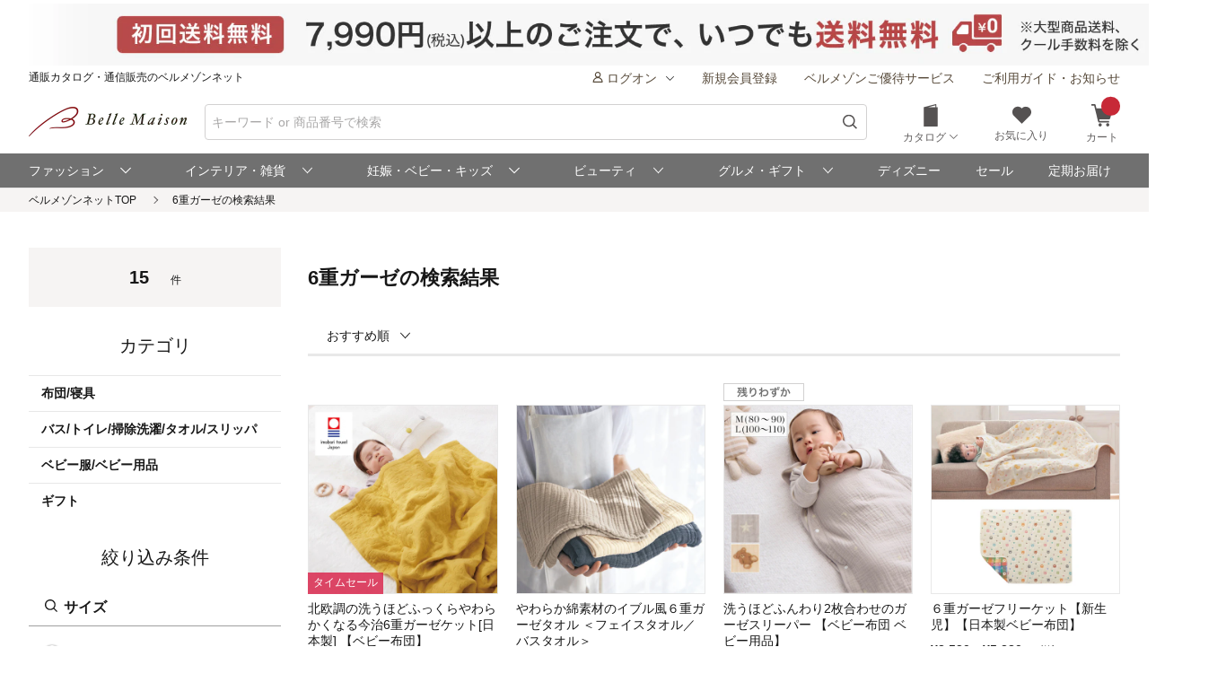

--- FILE ---
content_type: text/html;charset=UTF-8
request_url: https://www.bellemaison.jp/shop/app/catalog/list/?keyword=6%E9%87%8D%E3%82%AC%E3%83%BC%E3%82%BC
body_size: 26710
content:
<!doctype html>
<html lang="ja">
 <head>
  
  
  
  
  
  
  
<noscript>
  <meta http-equiv="refresh" content="0; url=/shop/app/error/no_support/" />
</noscript>

<meta charset="UTF-8">
<meta name="viewport" content="width=device-width, initial-scale=1.0, viewport-fit=cover">
<meta name="format-detection" content="telephone=no">
<!-- ファビコン -->
<link rel="icon" href="/cpg/pc_common/images/favicon.ico">
<!-- アップルタッチアイコン -->
<link rel="apple-touch-icon" sizes="180x180" href="/cpg/pc_common/images/apple-touch-icon.png">
<link rel="stylesheet" type="text/css" href="/shop/files/exfiles/slick/slick.css" media="all" charset="UTF-8" />
<link rel="stylesheet" type="text/css" href="/shop/files/exfiles/slick/slick-theme.css" media="all" charset="UTF-8" />
<link rel="stylesheet" type="text/css" href="/shop/files/exfiles/OverlayScrollbars/OverlayScrollbars.css" media="all" charset="UTF-8" />
<link rel="stylesheet" type="text/css" href="/shop/files/commonfiles/styles/common.css" media="all" charset="UTF-8" />
<link rel="stylesheet" type="text/css" media="all" href="/shop/files/partsfiles/styles/pageHeader.css?date=20260106185435">
<link rel="stylesheet" type="text/css" media="all" href="/shop/files/partsfiles/styles/pageFooter.css?date=20260106185435">
<link rel="stylesheet" type="text/css" media="all" href="/shop/files/partsfiles/styles/list.css?date=20260106185435">
<link rel="stylesheet" type="text/css" media="all" href="/shop/files/commonfiles/styles/pagecommon/index.css?date=20260106185435">
<link rel="stylesheet" type="text/css" media="all" href="/shop/files/partsfiles/styles/topicPath.css?date=20260106185435">
<script type="text/javascript" src="/shop/files/exfiles/jquery-3.6.0.min.js" charset="UTF-8"></script>
<script type="text/javascript" charset="UTF-8">
  /*<![CDATA[*/
  frontContext = "\/shop";
  /*]]>*/
</script>
<script type="text/javascript" src="/shop/files/systemfiles/scripts/initialize.js?date=20260106185435" charset="UTF-8"></script>
<script type="text/javascript" src="/shop/files/systemfiles/scripts/message.js?date=20260106185435" charset="UTF-8"></script>
<script type="text/javascript" src="/shop/files/systemfiles/scripts/validate.js?date=20260106185435" charset="UTF-8"></script>
<script type="text/javascript" src="/shop/files/systemfiles/scripts/core.js?date=20260106185435" charset="UTF-8"></script>
<script type="text/javascript" src="/shop/files/systemfiles/scripts/process.js?date=20260106185435" charset="UTF-8"></script>
<script type="text/javascript" src="/shop/files/systemfiles/scripts/jquery.blockUI.js?date=20260106185435" charset="UTF-8"></script>
<script type="text/javascript">
<!--
  ga_pageName='SSPG0150_商品一覧'
  -->
</script>
  <meta name="description" content="6重ガーゼの通販ならベルメゾン。人気の6重ガーゼを豊富に取り揃え。セール商品も多数♪お買い物でポイントも貯まる！" id="asc_meta_description">

<link rel="canonical" href="https://www.bellemaison.jp/shop/app/catalog/list/?keyword=6%E9%87%8D%E3%82%AC%E3%83%BC%E3%82%BC" id="asc_link_canonical">
<title>6重ガーゼ おすすめの通販｜通販のベルメゾンネット</title>
<!-- ogp -->
<meta property="og:title" content="6重ガーゼ おすすめの通販｜通販のベルメゾンネット">
<meta property="og:description" content="6重ガーゼの通販ならベルメゾン。人気の6重ガーゼを豊富に取り揃え。セール商品も多数♪お買い物でポイントも貯まる！">
<meta property="og:url" content="https://www.bellemaison.jp/shop/app/catalog/list/?keyword=6%E9%87%8D%E3%82%AC%E3%83%BC%E3%82%BC">
<meta property="og:image" content="https://pic2.bellemaison.jp/cpg/pc_common/images/ogimage-1200x630.png">
<meta property="og:type" content="website">
<meta property="og:site_name" content="通販のベルメゾンネット">
<!-- facebook -->
<meta property="article:publisher" content="https://www.facebook.com/bellemaison.net">
<!-- twitter card -->
<meta name="twitter:card" content="summary_large_image">
<meta name="twitter:site" content="@bellemaison_jp">

  



<script type="text/javascript" charset="UTF-8">

	
	function getCookie(cookieName){
		var cookies = document.cookie;
		var cookiesArray = cookies.split(';');

		for(var c of cookiesArray){
			var cArray = c.split('=');
			if( cArray[0].trim() == cookieName){
				return decodeURIComponent(cArray[1]);
			}
		}
	}

	
	function disassembleCookieValue(cookieValue){

		var returnObject = new Object();

		var valueArray = cookieValue.split(';');
		for(var v of valueArray){
	    	var vArray = v.split('=');
	    	returnObject[vArray[0]] = vArray[1];
   		}

		return returnObject;
	}

	
	function updateCookieTTINFOPER(paramName, paramValue){

		var cookieTTINFOPER = getCookie('TTINFOPER');
		var TTINFOPER_keyValue = disassembleCookieValue(cookieTTINFOPER);

		TTINFOPER_keyValue[paramName] = paramValue;

		var cookieValue = "";
		Object.keys(TTINFOPER_keyValue).forEach(function(key){
			cookieValue = cookieValue + encodeURIComponent(key + "=" + TTINFOPER_keyValue[key] + ";");
		});

		var expires = new Date();
		expires.setTime( expires.getTime() + ( 1000 * 60 * 60 * 24 * 365 * 2 )); 

		document.cookie = [
			'TTINFOPER=' + cookieValue,
			'path=' + "/",
			'expires=' + expires.toGMTString()
		].join( '; ' );

	}
</script>

<script type="text/javascript" charset="UTF-8">
/*<![CDATA[*/
	var dataLayerVarsPage = new Object();
/*]]>*/
</script>







<script type="text/javascript" charset="UTF-8">
/*<![CDATA[*/
	dataLayer = window.dataLayer = window.dataLayer || [];
	dataLayer.push(dataLayerVarsPage);
/*]]>*/
</script>



<!-- Google Tag Manager -->
<script>(function(w,d,s,l,i){w[l]=w[l]||[];w[l].push({'gtm.start':
new Date().getTime(),event:'gtm.js'});var f=d.getElementsByTagName(s)[0],
j=d.createElement(s),dl=l!='dataLayer'?'&l='+l:'';j.async=true;j.src=
'https://www.googletagmanager.com/gtm.js?id='+i+dl;f.parentNode.insertBefore(j,f);
})(window,document,'script','dataLayer','GTM-M8XGB8K');</script>
<!-- End Google Tag Manager -->




<script type="text/javascript" charset="UTF-8">
/*<![CDATA[*/


function getQueryParam(name, url) {
	if (!url){
		url = window.location.href;
	}
	name = name.replace(/[\[\]]/g, "\\$&");
	var regex = new RegExp("[?&]" + name + "(=([^&#]*)|&|#|$)"),
		results = regex.exec(url);
	if (!results) return null;
	if (!results[2]) return '';
	return decodeURIComponent(results[2].replace(/\+/g, " "));
}


function trackAsyncFavoriteAdd(event){
	var dataLayerVars = {
		'event': event
	};
	gtmUtil.trackView(dataLayerVars);
}


function trackEventFavoriteAdd(event, commodityCode){
	dataLayerVars = {
		'event': event,
		'eventAttr': {
			'category': 'お気に入り機能',
			'action': 'お気に入り追加',
			'label': commodityCode
		}
	};
	gtmUtil.trackEvent(dataLayerVars);
}


function trackAsyncCartAdd(event, commodityCode, commodityName, brand, category, nucleusSkuCode, addCartRouteType){
	var dataLayerVars = {
		'event': event,
		'ecommerce': {
			'add': {
				'products': [
					{
						'id'               :commodityCode,    
						'name'             :commodityName,    
						'brand'            :brand,            
						'category'         :category,         
						'variant'          :nucleusSkuCode,   
						'dimension29':addCartRouteType, 
					}
				]
			}
		}
	};
	gtmUtil.trackView(dataLayerVars);
}


function trackAsyncViewReviewList(){
	var dataLayerVars = {
		'event': 'viewReviewList',
		'eventAttr': {
			'category': '商品レビュー',
			'action': '商品レビュー',
			'label': 'SSPG0420_レビューリスト'
		}
	};
	gtmUtil.trackView(dataLayerVars);
}


function trackAsyncViewOrderList(){
	var dataLayerVars = {
		'event': 'viewOrderList',
		'eventAttr': {
			'category': '受注系',
			'action': '受注系',
			'label': 'system_オーダー情報入力'
		}
	};
	gtmUtil.trackView(dataLayerVars);
}


function trackAsyncViewSKUStockList(){
	var dataLayerVars = {
		'event': 'viewSKUStockList',
		'eventAttr': {
			'category': 'SKU在庫価格一覧検索',
			'action': 'SKU在庫価格一覧検索',
			'label': 'system_SKU在庫価格一覧検索'
		}
	};
	gtmUtil.trackView(dataLayerVars);
}

/*]]>*/
</script>





















 
<script>(window.BOOMR_mq=window.BOOMR_mq||[]).push(["addVar",{"rua.upush":"false","rua.cpush":"false","rua.upre":"true","rua.cpre":"false","rua.uprl":"false","rua.cprl":"false","rua.cprf":"false","rua.trans":"SJ-ff05f6c3-1286-45ff-ad7e-b46f741e36c3","rua.cook":"false","rua.ims":"false","rua.ufprl":"true","rua.cfprl":"false","rua.isuxp":"false","rua.texp":"norulematch","rua.ceh":"false","rua.ueh":"false","rua.ieh.st":"0"}]);</script>
                              <script>!function(e){var n="https://s.go-mpulse.net/boomerang/";if("False"=="True")e.BOOMR_config=e.BOOMR_config||{},e.BOOMR_config.PageParams=e.BOOMR_config.PageParams||{},e.BOOMR_config.PageParams.pci=!0,n="https://s2.go-mpulse.net/boomerang/";if(window.BOOMR_API_key="JFETL-9EJXM-2ANBC-ZKAD9-9Z3SG",function(){function e(){if(!o){var e=document.createElement("script");e.id="boomr-scr-as",e.src=window.BOOMR.url,e.async=!0,i.parentNode.appendChild(e),o=!0}}function t(e){o=!0;var n,t,a,r,d=document,O=window;if(window.BOOMR.snippetMethod=e?"if":"i",t=function(e,n){var t=d.createElement("script");t.id=n||"boomr-if-as",t.src=window.BOOMR.url,BOOMR_lstart=(new Date).getTime(),e=e||d.body,e.appendChild(t)},!window.addEventListener&&window.attachEvent&&navigator.userAgent.match(/MSIE [67]\./))return window.BOOMR.snippetMethod="s",void t(i.parentNode,"boomr-async");a=document.createElement("IFRAME"),a.src="about:blank",a.title="",a.role="presentation",a.loading="eager",r=(a.frameElement||a).style,r.width=0,r.height=0,r.border=0,r.display="none",i.parentNode.appendChild(a);try{O=a.contentWindow,d=O.document.open()}catch(_){n=document.domain,a.src="javascript:var d=document.open();d.domain='"+n+"';void(0);",O=a.contentWindow,d=O.document.open()}if(n)d._boomrl=function(){this.domain=n,t()},d.write("<bo"+"dy onload='document._boomrl();'>");else if(O._boomrl=function(){t()},O.addEventListener)O.addEventListener("load",O._boomrl,!1);else if(O.attachEvent)O.attachEvent("onload",O._boomrl);d.close()}function a(e){window.BOOMR_onload=e&&e.timeStamp||(new Date).getTime()}if(!window.BOOMR||!window.BOOMR.version&&!window.BOOMR.snippetExecuted){window.BOOMR=window.BOOMR||{},window.BOOMR.snippetStart=(new Date).getTime(),window.BOOMR.snippetExecuted=!0,window.BOOMR.snippetVersion=12,window.BOOMR.url=n+"JFETL-9EJXM-2ANBC-ZKAD9-9Z3SG";var i=document.currentScript||document.getElementsByTagName("script")[0],o=!1,r=document.createElement("link");if(r.relList&&"function"==typeof r.relList.supports&&r.relList.supports("preload")&&"as"in r)window.BOOMR.snippetMethod="p",r.href=window.BOOMR.url,r.rel="preload",r.as="script",r.addEventListener("load",e),r.addEventListener("error",function(){t(!0)}),setTimeout(function(){if(!o)t(!0)},3e3),BOOMR_lstart=(new Date).getTime(),i.parentNode.appendChild(r);else t(!1);if(window.addEventListener)window.addEventListener("load",a,!1);else if(window.attachEvent)window.attachEvent("onload",a)}}(),"".length>0)if(e&&"performance"in e&&e.performance&&"function"==typeof e.performance.setResourceTimingBufferSize)e.performance.setResourceTimingBufferSize();!function(){if(BOOMR=e.BOOMR||{},BOOMR.plugins=BOOMR.plugins||{},!BOOMR.plugins.AK){var n="true"=="true"?1:0,t="",a="gqhvihyxfuxne2lkyo4q-f-8f0d4b449-clientnsv4-s.akamaihd.net",i="false"=="true"?2:1,o={"ak.v":"39","ak.cp":"1270035","ak.ai":parseInt("728772",10),"ak.ol":"0","ak.cr":8,"ak.ipv":4,"ak.proto":"h2","ak.rid":"e6003595","ak.r":47370,"ak.a2":n,"ak.m":"a","ak.n":"essl","ak.bpcip":"52.15.84.0","ak.cport":37724,"ak.gh":"23.208.24.82","ak.quicv":"","ak.tlsv":"tls1.3","ak.0rtt":"","ak.0rtt.ed":"","ak.csrc":"-","ak.acc":"","ak.t":"1768604601","ak.ak":"hOBiQwZUYzCg5VSAfCLimQ==2gfw6MrP02JxHx6CxIVbfHz8HQVj3aXEwDHLzleQuhoT/DJ9h7LnMHTSkgvVSf7jJDtYb//71HMFEcAhEPOKcNc0SNxsqI74edcWJvxIWucfjzYUbHh/w5nlGEmX7qSHUR8m2HljOhe3v5UckW/vdxEEjaZPuWIaJZCg9S+I/[base64]","ak.pv":"128","ak.dpoabenc":"","ak.tf":i};if(""!==t)o["ak.ruds"]=t;var r={i:!1,av:function(n){var t="http.initiator";if(n&&(!n[t]||"spa_hard"===n[t]))o["ak.feo"]=void 0!==e.aFeoApplied?1:0,BOOMR.addVar(o)},rv:function(){var e=["ak.bpcip","ak.cport","ak.cr","ak.csrc","ak.gh","ak.ipv","ak.m","ak.n","ak.ol","ak.proto","ak.quicv","ak.tlsv","ak.0rtt","ak.0rtt.ed","ak.r","ak.acc","ak.t","ak.tf"];BOOMR.removeVar(e)}};BOOMR.plugins.AK={akVars:o,akDNSPreFetchDomain:a,init:function(){if(!r.i){var e=BOOMR.subscribe;e("before_beacon",r.av,null,null),e("onbeacon",r.rv,null,null),r.i=!0}return this},is_complete:function(){return!0}}}}()}(window);</script></head>
 <body>
  <!-- Google Tag Manager (noscript) -->
<noscript>
 <iframe src="https://www.googletagmanager.com/ns.html?id=GTM-M8XGB8K"
    height="0" width="0" style="display:none;visibility:hidden">
 </iframe>
</noscript>
<!-- End Google Tag Manager (noscript) -->

  <div class="main-wrapper ccm-page page-type-general-top-pagetype page-template-general">
    <div class="main-wrapper wrapper">
     <div class="main-wrapper container">
      <div class="main-wrapper row">
        <div>
        <div class="wsparts-include clearBoth">

<!---------   ヘッダインクルード　ここから  ----------->
<link rel="stylesheet" href="/cpg/pc_common/inc_html/rp/page-head/css/uksuggest.css?20250805">
<script>
//検索サジェストドメイン
const SUG_API_URL = 'https://s3bellprd.ukw.jp';
</script>

<script src="/cpg/pc_common/inc_html/rp/page-foot/js/model.js"></script>
<script src="/cpg/pc_common/inc_html/rp/page-foot/js/header.js?20251203"></script>

<!-- AD -->
<script src="https://one.adingo.jp/tag/bellemaison/7b97baa7-09a5-4452-85bc-dfe8fb711274.js"></script>

<header class="header c-header c-header-v2">
  <div class="header-inner">
    <div class="header-content">
      <!--- キャンペーンバナー ---->
      <div class="c-header__campaign-all" id="msmt_campaign-all">
        <div id="replace_at-00">
          
<style>
#head_camp_all { text-align: center; }
#head_camp_all a {
  display: block;
  width: 100%;
}
@media screen and (max-width: 767px) {
  #head_camp_all img { max-width: 100%; }
}
</style>
<div id="head_camp_all">
  <a class="link" href="https://www.bellemaison.jp/cpg/shipping_info/shipping_info_index.html?DM4_KBN=HEAD_YUTAI">
    <picture>
      <source srcset="https://pic2.bellemaison.jp/cpg/dmp/head/img/1938_100_head01_250911.jpg" media="(min-width: 768px)" width="969" height="50" type="image/jpg">
      <img src="https://pic2.bellemaison.jp/cpg/dmp/head/img/1334_190_head01_250911.jpg" alt="送料無料" width="1334" height="190" loading="eager">
    </picture>
  </a>
</div>
<!-- allheader end -->
        </div><!-- / #replace_at-00 -->
      </div>
      <!--- /キャンペーンバナー ---->
      <!--- PCサイズヘッダ ---->
      <div class="header-user from-pc">
        <p class="header_site">通販カタログ・通信販売のベルメゾンネット</p>
        <!-- 未ログオンメニュー -->
        <div class="header-user_info header-userdata-pc_unknown">
          <ul class="user-menu from-pc">
            <li class="user-menu_item">
              <div class="dropdown header-menu-dropdown user-menu-dropdown">
                <div class="dropdown_label">
                  <span class="icon header-mini-icon"><svg><use href="/shop/files/commonfiles/images/icons/symbol-defs.svg#icon-user"></use></svg></span>
                  <span>ログオン<span class="icon m-size-8 header-menu_icon"><svg><use href="/shop/files/commonfiles/images/icons/symbol-defs.svg#icon-arrow-down"></use></svg></span></span>
                </div>
                <div class="dropdown-content">
                  <div class="user-menu_login">
                    <a class="button m-size-l m-fill m-full" href="/shop/app/common/login/">ログオン</a>
                  </div>
                  <ul class="dropdown-list">
                    <li class="dropdown-list_item">
                      <a class="dropdown-list_label" href="/shop/app/mypage/order_history/">ご注文・配送状況</a>
                    </li>
                    <li class="dropdown-list_item">
                      <a class="dropdown-list_label" href="/shop/app/mypage/order_history/">返品・交換・キャンセル</a>
                    </li>
                    <li class="dropdown-list_item">
                      <a class="dropdown-list_label" href="/shop/app/common/login/?SNI_SK_URL=https%3A%2F%2Fwww.bellemaison.jp%2Fshop%2Fapp%2Fcustomer%2Fcustomer_edit1%2F">お客様情報の確認・変更</a>
                    </li>
                    <li class="dropdown-list_item">
                      <a class="dropdown-list_label" href="/shop/app/mypage/regular_purchase_list/">ご利用中の定期コース</a>
                    </li>
                    <li class="dropdown-list_item">
                      <a class="dropdown-list_label" href="/shop/app/mypage/review_contributed_list/">レビューの投稿・履歴</a>
                    </li>
                    <li class="dropdown-list_item">
                      <a class="dropdown-list_label" href="/cpg/special/etsuran/etsuran_index.html">最近チェックした商品</a>
                    </li>
                    <li class="dropdown-list_item">
                      <a class="dropdown-list_label" href="/shop/app/common/login/?SNI_SK_URL=https%3A%2F%2Fwww.bellemaison.jp%2Fshop%2Fapp%2Fcustomer%2Fmail_magazine%2F">メールマガジン登録・停止</a>
                    </li>
                    <li class="dropdown-list_item">
                      <a class="dropdown-list_label" href="/shop/app/mypage/catalog_unnecessary_register/">カタログ送付停止の登録・変更</a>
                    </li>
                  </ul>
                </div>
              </div>
            </li>
            <li class="user-menu_item">
              <a class="link user-info_link" href="/shop/app/customer/customer_register_reception/">新規会員登録</a>
            </li>
            <li class="user-menu_item">
              <a class="link user-info_link" href="/cpg/goyutai/goyutai_index.html">ベルメゾンご優待サービス</a>
            </li>
            <li class="user-menu_item">
              <a class="link user-info_link" href="https://faq.bellemaison.jp/bellemaison/web/guide/" target="_blank">ご利用ガイド・お知らせ</a>
            </li>
          </ul>
        </div>
        <!-- ログオンメニュー -->
        <div class="header-user_info header-userdata-pc_logonuser" style="display:none;">
          <ul class="user-menu from-pc">
            <li class="user-menu_item">
              <div class="dropdown header-menu-dropdown user-menu-dropdown">
                <div class="dropdown_label">
                  <span class="icon header-mini-icon"><svg><use href="/shop/files/commonfiles/images/icons/symbol-defs.svg#icon-user"></use></svg></span>
                  <span class="header-userdata-pc_username">様のマイページ</span>
                </div>
                <div class="dropdown-content header-dropdown-content">
                  <ul class="dropdown-list">
                    <li class="dropdown-list_item">
                      <a class="dropdown-list_label" href="/shop/app/mypage/mypage/">マイページ</a>
                    </li>
                    <li class="dropdown-list_item">
                      <a class="dropdown-list_label" href="/shop/app/mypage/order_history/">ご注文・配送状況</a>
                    </li>
                    <li class="dropdown-list_item">
                      <a class="dropdown-list_label" href="/shop/app/mypage/order_history/">返品・交換・キャンセル</a>
                    </li>
                    <li class="dropdown-list_item">
                      <a class="dropdown-list_label" href="/shop/app/customer/customer_edit1/">お客様情報の確認・変更</a>
                    </li>
                    <li class="dropdown-list_item">
                      <a class="dropdown-list_label" href="/shop/app/mypage/regular_purchase_list/">ご利用中の定期コース</a>
                    </li>
                    <li class="dropdown-list_item">
                      <a class="dropdown-list_label" href="/shop/app/mypage/review_contributed_list/">レビューの投稿・履歴</a>
                    </li>
                    <li class="dropdown-list_item">
                      <a class="dropdown-list_label" href="/cpg/special/etsuran/etsuran_index.html">最近チェックした商品</a>
                    </li>
                    <li class="dropdown-list_item">
                      <a class="dropdown-list_label" href="/shop/app/customer/mail_magazine/">メールマガジン登録・停止</a>
                    </li>
                    <li class="dropdown-list_item">
                      <a class="dropdown-list_label" href="/shop/app/mypage/catalog_unnecessary_register/">カタログ送付停止の登録・変更</a>
                    </li>
                  </ul>
                  <div class="user-menu_logout">
                    <a class="button m-size-m m-fill m-full" href="/shop/app/common/logout/">ログオフ</a>
                  </div>
                </div>
              </div>
            </li>
            <li class="user-menu_item">
              <a class="link user-info_link" href="/shop/app/mypage/point_voucher_exchange_history/">
                <span class="icon header-mini-icon"><svg><use href="/shop/files/commonfiles/images/icons/symbol-defs.svg#icon-point"></use></svg></span>
                <span class="header-userdata-pc_point">ポイント：</span>
              </a>
            </li>
            <li class="user-menu_item">
              <div class="dropdown header-menu-dropdown user-menu-dropdown">
                <div class="dropdown_label">
                  <span class="icon header-mini-icon"><svg><use href="/shop/files/commonfiles/images/icons/symbol-defs.svg#icon-stage"></use></svg></span>
                  <span class="header-userdata-pc_rank">ステージ：</span>
                </div>
                <div class="dropdown-content">
                  <div class="stage_start" style="display:none;">
                    <p class="help drawer-user-status-special-title">ステージ特典</p>
                    <p class="header-dropdown_text">通常商品送料無料</p>
                    <p class="header-dropdown_text">定期商品送料無料</p>
                    <a href="/cpg/goyutai/goyutai_index.html" class="dropdown-list_label"><span>ステージ特典について</span><span class="icon m-size-7"><svg><use href="/shop/files/commonfiles/images/icons/symbol-defs.svg#icon-arrow-right"></use></svg></span></a>
                  </div>
                  <div class="stage_regular" style="display:none;">
                    <p class="help drawer-user-status-special-title">ステージ特典</p>
                    <p class="header-dropdown_text">7,990円以上送料無料</p>
                    <p class="header-dropdown_text">定期2,190円以上送料無料</p>
                    <a href="/cpg/goyutai/goyutai_index.html" class="dropdown-list_label"><span>ステージ特典について</span><span class="icon m-size-7"><svg><use href="/shop/files/commonfiles/images/icons/symbol-defs.svg#icon-arrow-right"></use></svg></span></a>
                  </div>
                  <div class="stage_bronz" style="display:none;">
                    <p class="help drawer-user-status-special-title">ステージ特典</p>
                    <p class="header-dropdown_point">ポイント<span class="header-dropdown_accent">2倍</span></p>
                    <p class="header-dropdown_text">4,990円以上送料無料</p>
                    <p class="header-dropdown_text">返品商品引取無料</p>
                    <p class="header-dropdown_text">定期2,190円以上送料無料</p>
                    <a href="/cpg/goyutai/goyutai_index.html" class="dropdown-list_label"><span>ステージ特典について</span><span class="icon m-size-7"><svg><use href="/shop/files/commonfiles/images/icons/symbol-defs.svg#icon-arrow-right"></use></svg></span></a>
                  </div>
                  <div class="stage_silver" style="display:none;">
                    <p class="help drawer-user-status-special-title">ステージ特典</p>
                    <p class="header-dropdown_point">ポイント<span class="header-dropdown_accent">4倍</span></p>
                    <p class="header-dropdown_text">4,990円以上送料無料</p>
                    <p class="header-dropdown_text">返品商品引取無料</p>
                    <p class="header-dropdown_text">定期2,190円以上送料無料</p>
                    <a href="/cpg/goyutai/goyutai_index.html" class="dropdown-list_label"><span>ステージ特典について</span><span class="icon m-size-7"><svg><use href="/shop/files/commonfiles/images/icons/symbol-defs.svg#icon-arrow-right"></use></svg></span></a>
                  </div>
                  <div class="stage_gold" style="display:none;">
                    <p class="help drawer-user-status-special-title">ステージ特典</p>
                    <p class="header-dropdown_point">ポイント<span class="header-dropdown_accent">6倍</span></p>
                    <p class="header-dropdown_text">通常商品送料無料</p>
                    <p class="header-dropdown_text">返品商品引取無料</p>
                    <p class="header-dropdown_text">定期商品送料無料</p>
                    <p class="header-dropdown_text">セール先行ご案内</p>
                    <a href="/cpg/goyutai/goyutai_index.html" class="dropdown-list_label"><span>ステージ特典について</span><span class="icon m-size-7"><svg><use href="/shop/files/commonfiles/images/icons/symbol-defs.svg#icon-arrow-right"></use></svg></span></a>
                  </div>
                  <div class="stage_platinum" style="display:none;">
                    <p class="help drawer-user-status-special-title">ステージ特典</p>
                    <p class="header-dropdown_point">ポイント<span class="header-dropdown_accent">8倍</span></p>
                    <p class="header-dropdown_text">通常商品送料無料</p>
                    <p class="header-dropdown_text">返品商品引取無料</p>
                    <p class="header-dropdown_text">定期商品送料無料</p>
                    <p class="header-dropdown_text">大型商品送料無料</p>
                    <p class="header-dropdown_text">セール先行ご案内</p>
                    <a href="/cpg/goyutai/goyutai_index.html" class="dropdown-list_label"><span>ステージ特典について</span><span class="icon m-size-7"><svg><use href="/shop/files/commonfiles/images/icons/symbol-defs.svg#icon-arrow-right"></use></svg></span></a>
                  </div>
                  <div class="stage_diamond" style="display:none;">
                    <p class="help drawer-user-status-special-title">ステージ特典</p>
                    <p class="header-dropdown_point">ポイント<span class="header-dropdown_accent">16倍</span></p>
                    <p class="header-dropdown_text">通常商品送料無料</p>
                    <p class="header-dropdown_text">返品商品引取無料</p>
                    <p class="header-dropdown_text">定期商品送料無料</p>
                    <p class="header-dropdown_text">大型商品送料無料</p>
                    <p class="header-dropdown_text">セール先行ご案内</p>
                    <a href="/cpg/goyutai/goyutai_index.html" class="dropdown-list_label"><span>ステージ特典について</span><span class="icon m-size-7"><svg><use href="/shop/files/commonfiles/images/icons/symbol-defs.svg#icon-arrow-right"></use></svg></span></a>
                  </div>
                </div>
              </div>
            </li>
            <li class="user-menu_item">
              <a class="link user-info_link" href="https://faq.bellemaison.jp/bellemaison/web/guide/" target="_blank">ご利用ガイド・お知らせ</a>
            </li>
          </ul>
        </div>
      </div>
      <!--  -->
      <form autocomplete="off" name="form_head" onsubmit="createParam(); return false;">
        <div class="header-main">
          <div class="header-main_brand from-pc">
            <a class="header-brand_logo" href="/">
              <h1><img src="https://pic2.bellemaison.jp/cpg/pc_common/images/bellemaison2.png" alt="通販カタログ・通信販売のベルメゾンネット" width="176" height="35" title="通販カタログ・通信販売のベルメゾンネット" loading="eager" fetchpriority="high"></h1>
            </a>
          </div>
          <div class="header-main_search">
            <div class="header-main_search-text-wrapper c-header__search-input p-header__search">
              <div class="form_control m-icon-left header-main_search-text c-header__search-input-inner">
                <input name="keyword" type="search" class="input header-main_search_input c-header__search-input-form p-header__search-input-form js-search" id="text" placeholder="キーワード or 商品番号で検索" maxlength="100" data-search-input>
                <button type="submit" class="header-main_search_icon" aria-label="検索">
                  <span class="icon m-size-4"><svg>
                      <use href="/shop/files/commonfiles/images/icons/symbol-defs.svg#icon-search"></use>
                    </svg></span>
                </button>
              </div>
              <div id="mid_r_www"></div>
              <!-- 検索履歴表示（ローカルストレージ） -->
              <div class="history-list">
                <ul class="js-histories">
                  <!-- <li class="nav-link js-nav-link">
                        <span>
                          <span>ダミーテキストです。</span>
                          <span class="icon m-size-6"><svg><use href="/shop/files/commonfiles/images/icons/symbol-defs.svg#icon-arrow-right"></use></svg></span>
                        </span>
                      </li> -->
                </ul>
                <span class="btn-clear js-btn-clear">検索履歴を消去</span>
              </div>
            </div>
            <!-- / -->
            <!-- SP 履歴・カテゴリ表示 -->
            <div class="nav_sp" id="js-nav_sp">
              <nav>
                <input type="checkbox" name="menu_1st" id="menu_1st" class="js-menu-toggle">
                <div class="nav_sp_wrap nav_sp_wrap_01">
                  <div>
                    <div class="btnBack">
                      <label for="menu_1st" id="js-btn-back">
                        <span class="icon m-size-6"><svg><use href="/shop/files/commonfiles/images/icons/symbol-defs.svg#icon-arrow-left"></use></svg></span>
                        <span>戻る</span>
                      </label>
                    </div>
                    <!-- / -->

                    <div class="nav_sp_menu">
                      <div class="historyList-sp nav_sp_list js-nav-menu history-list" id="js-history-list">
                        <h2>検索履歴</h2>
                        <ul class="js-history-list-sp js-histories">
                          <!-- <li class="nav-link js-nav-link">
                                <span>
                                  <span>ダミーテキストです。</span>
                                  <span class="icon m-size-6"><svg><use href="/shop/files/commonfiles/images/icons/symbol-defs.svg#icon-arrow-right"></use></svg></span>
                                </span>
                              </li> -->
                        </ul>
                        <button type="button" class="js-btn-clear btn-clear" id="js-delete-kistory"><span>検索履歴を削除</span></button>
                      </div>
                      <!--  <p class="historyList-sp__txt-none">検索履歴はございません</p> -->
                      <!-- / -->
                      <div class="nav_sp_list nav_sp_list-1st js-nav-menu">
                        <h2>探す</h2>
                        <ul>
                          <li class="nav-link js-nav-link">
                            <label for="menu_2nd">
                              <span>カテゴリから探す</span>
                              <span class="icon m-size-6"><svg><use href="/shop/files/commonfiles/images/icons/symbol-defs.svg#icon-arrow-right"></use></svg></span>
                            </label>
                          </li>
                          <li class="nav-link js-nav-link">
                            <a href="/shop/app/catalog/brand_list/">
                              <span>ブランドから探す</span>
                              <span class="icon m-size-6"><svg><use href="/shop/files/commonfiles/images/icons/symbol-defs.svg#icon-arrow-right"></use></svg></span>
                            </a>
                          </li>
                          <li class="nav-link js-nav-link">
                            <a href="/cpg/special/ranking/ranking_index.html">
                              <span>ランキングから探す</span>
                              <span class="icon m-size-6"><svg><use href="/shop/files/commonfiles/images/icons/symbol-defs.svg#icon-arrow-right"></use></svg></span>
                            </a>
                          </li>
                          <li class="nav-link js-nav-link">
                            <a href="/cpg/special/newarrival/newarrival_index.html">
                              <span>新入荷から探す</span>
                              <span class="icon m-size-6"><svg><use href="/shop/files/commonfiles/images/icons/symbol-defs.svg#icon-arrow-right"></use></svg></span>
                            </a>
                          </li>
                          <li class="nav-link js-nav-link">
                            <a href="/cpg/special/review/review_index.html">
                              <span>レビュー高評価から探す</span>
                              <span class="icon m-size-6"><svg><use href="/shop/files/commonfiles/images/icons/symbol-defs.svg#icon-arrow-right"></use></svg></span>
                            </a>
                          </li>
                          <li class="nav-link js-nav-link">
                            <a href="/cpg/trends/hotshop/hot_index.html">
                              <span>おすすめ特集から探す</span>
                              <span class="icon m-size-6"><svg><use href="/shop/files/commonfiles/images/icons/symbol-defs.svg#icon-arrow-right"></use></svg></span>
                            </a>
                          </li>
                          <li class="nav-link js-nav-link">
                            <a href="/cpg/special/otoku/otoku_index.html">
                              <span>お得情報から探す</span>
                              <span class="icon m-size-6"><svg><use href="/shop/files/commonfiles/images/icons/symbol-defs.svg#icon-arrow-right"></use></svg></span>
                            </a>
                          </li>
                          <li class="nav-link js-nav-link">
                            <a href="/cpg/dc/index.html">
                              <span>デジタルカタログから探す</span>
                              <span class="icon m-size-6"><svg><use href="/shop/files/commonfiles/images/icons/symbol-defs.svg#icon-arrow-right"></use></svg></span>
                            </a>
                          </li>
                        </ul>
                      </div>
                    </div>
                  </div>
                </div>
                <!--  -->
                <input type="checkbox" name="menu_2nd" id="menu_2nd" class="js-menu-toggle">
                <div class="nav_sp_wrap nav_sp_wrap_02">
                  <div>
                    <div class="btnBack">
                      <label for="menu_2nd" class="js-btn__back">
                        <span class="icon m-size-6"><svg><use href="/shop/files/commonfiles/images/icons/symbol-defs.svg#icon-arrow-left"></use></svg></span>
                        <span>戻る</span>
                      </label>
                    </div>

                    <div class="nav_sp_menu">
                      <h2>カテゴリから探す</h2>
                      <div class="nav_sp_list js-nav-menu">
                        <h3>ファッション</h3>
                        <ul>
                          <li class="nav-link js-nav-link">
                            <a href="/shop/app/catalog/category_top/7/">
                              <span>レディースファッション</span>
                              <span class="icon m-size-6"><svg><use href="/shop/files/commonfiles/images/icons/symbol-defs.svg#icon-arrow-right"></use></svg></span>
                            </a>
                          </li>
                          <li class="nav-link js-nav-link">
                            <a href="/shop/app/catalog/category_top/6/">
                              <span>女性下着/インナー/パジャマ</span>
                              <span class="icon m-size-6"><svg><use href="/shop/files/commonfiles/images/icons/symbol-defs.svg#icon-arrow-right"></use></svg></span>
                            </a>
                          </li>
                          <li class="nav-link js-nav-link">
                            <a href="/shop/app/catalog/category_top/8/"><span>靴/バッグ/ファッション雑貨</span>
                              <span class="icon m-size-6"><svg><use href="/shop/files/commonfiles/images/icons/symbol-defs.svg#icon-arrow-right"></use></svg></span></a>
                          </li>
                          <li class="nav-link js-nav-link">
                            <a href="/cpg/fashion/sports/sports_index.html"><span>スポーツウェア/エクササイズ用品</span>
                              <span class="icon m-size-6"><svg><use href="/shop/files/commonfiles/images/icons/symbol-defs.svg#icon-arrow-right"></use></svg></span></a>
                          </li>
                          <li class="nav-link js-nav-link">
                            <a href="/cpg/lsize/index.html"><span>大きいサイズ(～6L)</span>
                              <span class="icon m-size-6"><svg><use href="/shop/files/commonfiles/images/icons/symbol-defs.svg#icon-arrow-right"></use></svg></span></a>
                          </li>
                          <li class="nav-link js-nav-link">
                            <a href="/shop/app/catalog/category_top/9/"><span>メンズファッション</span>
                              <span class="icon m-size-6"><svg><use href="/shop/files/commonfiles/images/icons/symbol-defs.svg#icon-arrow-right"></use></svg></span></a>
                          </li>
                        </ul>
                      </div>
                      <div class="nav_sp_list js-nav-menu">
                        <h3>インテリア・雑貨</h3>
                        <ul>
                          <li class="nav-link js-nav-link">
                            <a href="/shop/app/catalog/category_top/11/"><span>家具/収納</span>
                              <span class="icon m-size-6"><svg><use href="/shop/files/commonfiles/images/icons/symbol-defs.svg#icon-arrow-right"></use></svg></span></a>
                          </li>
                          <li class="nav-link js-nav-link">
                            <a href="/shop/app/catalog/category_top/12/"><span>カーテン/ラグ/ソファーカバー</span>
                              <span class="icon m-size-6"><svg><use href="/shop/files/commonfiles/images/icons/symbol-defs.svg#icon-arrow-right"></use></svg></span></a>
                          </li>
                          <li class="nav-link js-nav-link">
                            <a href="/shop/app/catalog/category_top/13/"><span>布団/寝具</span>
                              <span class="icon m-size-6"><svg><use href="/shop/files/commonfiles/images/icons/symbol-defs.svg#icon-arrow-right"></use></svg></span></a>
                          </li>
                          <li class="nav-link js-nav-link">
                            <a href="/shop/app/catalog/category_top/14/"><span>キッチン用品/調理器具</span>
                              <span class="icon m-size-6"><svg><use href="/shop/files/commonfiles/images/icons/symbol-defs.svg#icon-arrow-right"></use></svg></span></a>
                          </li>
                          <li class="nav-link js-nav-link">
                            <a href="/shop/app/catalog/category_top/15/"><span>バス/トイレ/掃除洗濯/タオル/スリッパ</span>
                              <span class="icon m-size-6"><svg><use href="/shop/files/commonfiles/images/icons/symbol-defs.svg#icon-arrow-right"></use></svg></span></a>
                          </li>
                          <li class="nav-link js-nav-link">
                            <a href="/shop/app/catalog/category_top/16/"><span>インテリア雑貨</span>
                              <span class="icon m-size-6"><svg><use href="/shop/files/commonfiles/images/icons/symbol-defs.svg#icon-arrow-right"></use></svg></span></a>
                          </li>
                          <li class="nav-link js-nav-link">
                            <a href="/shop/app/catalog/category_top/17/"><span>家電</span>
                              <span class="icon m-size-6"><svg><use href="/shop/files/commonfiles/images/icons/symbol-defs.svg#icon-arrow-right"></use></svg></span></a>
                          </li>
                        </ul>
                      </div>
                      <div class="nav_sp_list js-nav-menu">
                        <h3>妊娠・ベビー・キッズ</h3>
                        <ul>
                          <li class="nav-link js-nav-link">
                            <a href="/shop/app/catalog/category_top/3/"><span>マタニティ/ママ用品</span>
                              <span class="icon m-size-6"><svg><use href="/shop/files/commonfiles/images/icons/symbol-defs.svg#icon-arrow-right"></use></svg></span></a>
                          </li>
                          <li class="nav-link js-nav-link">
                            <a href="/shop/app/catalog/category_top/5/"><span>ベビー服/ベビー用品</span>
                              <span class="icon m-size-6"><svg><use href="/shop/files/commonfiles/images/icons/symbol-defs.svg#icon-arrow-right"></use></svg></span></a>
                          </li>
                          <li class="nav-link js-nav-link">
                            <a href="/shop/app/catalog/category_top/4/"><span>子供服/子供用品</span>
                              <span class="icon m-size-6"><svg><use href="/shop/files/commonfiles/images/icons/symbol-defs.svg#icon-arrow-right"></use></svg></span></a>
                          </li>
                          <li class="nav-link js-nav-link">
                            <a href="/cpg/mama/junior_main/junior_main_index.html"><span>ジュニア/ティーンズ</span>
                              <span class="icon m-size-6"><svg><use href="/shop/files/commonfiles/images/icons/symbol-defs.svg#icon-arrow-right"></use></svg></span></a>
                          </li>
                        </ul>
                      </div>
                      <div class="nav_sp_list js-nav-menu">
                        <h3>バラエティ</h3>
                        <ul>
                          <li class="nav-link js-nav-link">
                            <a href="/shop/app/catalog/category_top/10/"><span>コスメ/美容/健康</span>
                              <span class="icon m-size-6"><svg><use href="/shop/files/commonfiles/images/icons/symbol-defs.svg#icon-arrow-right"></use></svg></span></a>
                          </li>
                          <li class="nav-link js-nav-link">
                            <a href="/shop/app/catalog/category_top/18/"><span>食品/スイーツ</span>
                              <span class="icon m-size-6"><svg><use href="/shop/files/commonfiles/images/icons/symbol-defs.svg#icon-arrow-right"></use></svg></span></a>
                          </li>
                          <li class="nav-link js-nav-link">
                            <a href="/shop/app/catalog/category_top/19/"><span>ギフト(内祝い・結婚祝い etc.)</span>
                              <span class="icon m-size-6"><svg><use href="/shop/files/commonfiles/images/icons/symbol-defs.svg#icon-arrow-right"></use></svg></span></a>
                          </li>
                          <li class="nav-link js-nav-link">
                            <a href="/shop/app/catalog/category_top/2/"><span>ディズニー</span>
                              <span class="icon m-size-6"><svg><use href="/shop/files/commonfiles/images/icons/symbol-defs.svg#icon-arrow-right"></use></svg></span></a>
                          </li>
                          <li class="nav-link js-nav-link">
                            <a href="/cpg/character/character_index.html"><span>キャラクター(スヌーピー・ムーミン etc.)</span>
                              <span class="icon m-size-6"><svg><use href="/shop/files/commonfiles/images/icons/symbol-defs.svg#icon-arrow-right"></use></svg></span></a>
                          </li>
                          <li class="nav-link js-nav-link">
                            <a href="/shop/app/catalog/category_top/1/"><span>定期お届け・マンスリークラブ</span>
                              <span class="icon m-size-6"><svg><use href="/shop/files/commonfiles/images/icons/symbol-defs.svg#icon-arrow-right"></use></svg></span></a>
                          </li>
                        </ul>
                      </div>
                      <div class="nav_sp_list js-nav-menu">
                        <h3>SALE</h3>
                        <ul>
                          <li class="nav-link js-nav-link">
                            <a href="/cpg/sale/index.html"><span>セール・アウトレット</span>
                              <span class="icon m-size-6"><svg><use href="/shop/files/commonfiles/images/icons/symbol-defs.svg#icon-arrow-right"></use></svg></span></a>
                          </li>
                        </ul>
                      </div>
                    </div>
                  </div>
                </div>
                <!--  -->
              </nav>
            </div>
            <!-- / -->
          </div>
          <!-- / -->
          <div class="header-main_tool" id="js-header" ontouchstart="">
            <div class="header-main_tool_brand until-pc">
              <a class="header-brand_logo" href="/shop/">
                <h1><img src="https://pic2.bellemaison.jp/cpg/pc_common/images/bellemaison2.png" alt="通販カタログ・通信販売のベルメゾンネット" width="352" height="70" class="header-brand_logo_img" title="通販カタログ・通信販売のベルメゾンネット" loading="eager" fetchpriority="high"></h1>
              </a>
            </div>
            <ul class="header-tools">
              <li class="header-tool from-pc">
                <div class="dropdown header-menu-dropdown user-menu-dropdown">
                  <div class="dropdown_label header-tool_button m-has-text">
                    <span class="icon m-size-2 header-tool_icon"><svg><use href="/shop/files/commonfiles/images/icons/symbol-defs.svg#icon-book-close"></use></svg></span>
                    <span class="header-tool-button_text">カタログ<span class="icon m-size-8 header-tool-button_text_icon"><svg><use href="/shop/files/commonfiles/images/icons/symbol-defs.svg#icon-arrow-down"></use></svg></span></span>
                  </div>
                  <div class="dropdown-content">
                    <ul class="dropdown-list">
                      <li class="dropdown-list_item">
                        <a class="dropdown-list_label" href="/shop/app/cart/blanket_cart/">カタログからご注文</a>
                      </li>
                      <li class="dropdown-list_item">
                        <a class="dropdown-list_label" href="/cpg/dc/index.html">デジタルカタログを見る</a>
                      </li>
                      <li class="dropdown-list_item">
                        <a class="dropdown-list_label" href="/shop/app/catalog/category_top/99/">カタログ無料プレゼント</a>
                      </li>
                    </ul>
                  </div>
                </div>
              </li>
              <li class="header-tool until-pc header-tool__search">
                <label class="link header-tool_button" id="js-btn-search" for="menu_1st">
                  <span class="icon m-size-3 header-tool_icon">
                    <svg role="img" aria-label="検索"><use href="/shop/files/commonfiles/images/icons/symbol-defs.svg#icon-search"></use></svg></span>
                </label>
              </li>
              <li class="header-tool">
                <a class="link header-tool_button m-has-text" href="/shop/app/mypage/favorite_list/" aria-label="お気に入り">
                  <span class="icon m-size-3 header-tool_icon"><svg><use href="/shop/files/commonfiles/images/icons/symbol-defs.svg#icon-heart"></use></svg></span>
                  <span class="header-tool-button_text from-pc">お気に入り</span>
                </a>
              </li>
              <li class="header-tool">
                <a class="link header-tool_button m-has-text" href="/shop/app/cart/cart/" aria-label="カート">
                  <span class="icon m-size-2 header-tool_icon"><svg><use href="/shop/files/commonfiles/images/icons/symbol-defs.svg#icon-cart-fill"></use></svg></span>
                  <span class="header-tool-button_text from-pc">カート</span>
                  <span class="badge cart_badge"></span>
                </a>
              </li>
              <li class="header-tool until-pc">
                <button class="header-tool_button" type="button" data-header-drawer-open="drawer-nav" aria-label="メニュー">
                  <span class="icon m-size-3"><svg><use href="/shop/files/commonfiles/images/icons/symbol-defs.svg#icon-bars"></use></svg></span>
                </button>
              </li>
            </ul>
          </div>
        </div>
      </form>
    </div>

  </div>
  <!-- / -->
  <!-- PC各カテゴリーリンク（グレー帯）  -->
  <div class="header-inner header-category-container from-pc">
    <div class="header-content">
      <nav class="header-nav">
        <ul class="header-category-list">
          <li class="header-category-list_item">
            <div class="dropdown header-menu-dropdown header-category-dropdown">
              <div class="dropdown_label">
                ファッション<span class="icon m-size-6 header-nav_dropdown_icon"><svg><use href="/shop/files/commonfiles/images/icons/symbol-defs.svg#icon-arrow-down"></use></svg></span>
              </div>
              <div class="dropdown-content">
                <ul class="dropdown-list">
                  <li class="dropdown-list_item">
                    <a class="dropdown-list_label dropdown-link" href="/shop/app/catalog/category_top/7/">レディースファッション</a>
                  </li>
                  <li class="dropdown-list_item">
                    <a class="dropdown-list_label dropdown-link" href="/shop/app/catalog/category_top/6/">女性下着/インナー/パジャマ</a>
                  </li>
                  <li class="dropdown-list_item">
                    <a class="dropdown-list_label dropdown-link" href="/shop/app/catalog/category_top/8/">靴/バッグ/ファッション雑貨</a>
                  </li>
                  <li class="dropdown-list_item">
                    <a class="dropdown-list_label dropdown-link" href="/cpg/fashion/sports/sports_index.html">スポーツウェア/エクササイズ用品</a>
                  </li>
                  <li class="dropdown-list_item">
                    <a class="dropdown-list_label dropdown-link" href="/cpg/lsize/index.html">大きいサイズ(～6L)</a>
                  </li>
                  <li class="dropdown-list_item">
                    <a class="dropdown-list_label dropdown-link" href="/shop/app/catalog/category_top/9/">メンズファッション</a>
                  </li>
                </ul>
              </div>
            </div>
          </li>
          <li class="header-category-list_item">
            <div class="dropdown header-menu-dropdown header-category-dropdown">
              <div class="dropdown_label">
                インテリア・雑貨<span class="icon m-size-6 header-nav_dropdown_icon"><svg><use href="/shop/files/commonfiles/images/icons/symbol-defs.svg#icon-arrow-down"></use></svg></span>
              </div>
              <div class="dropdown-content">
                <ul class="dropdown-list">
                  <li class="dropdown-list_item">
                    <a class="dropdown-list_label dropdown-link" href="/shop/app/catalog/category_top/11/">家具/収納</a>
                  </li>
                  <li class="dropdown-list_item">
                    <a class="dropdown-list_label dropdown-link" href="/shop/app/catalog/category_top/12/">カーテン/ラグ/ソファーカバー</a>
                  </li>
                  <li class="dropdown-list_item">
                    <a class="dropdown-list_label dropdown-link" href="/shop/app/catalog/category_top/13/">布団/寝具</a>
                  </li>
                  <li class="dropdown-list_item">
                    <a class="dropdown-list_label dropdown-link" href="/shop/app/catalog/category_top/14/">キッチン用品/調理器具</a>
                  </li>
                  <li class="dropdown-list_item">
                    <a class="dropdown-list_label dropdown-link" href="/shop/app/catalog/category_top/15/">バス/トイレ/掃除洗濯/タオル/スリッパ</a>
                  </li>
                  <li class="dropdown-list_item">
                    <a class="dropdown-list_label dropdown-link" href="/shop/app/catalog/category_top/16/">インテリア雑貨</a>
                  </li>
                  <li class="dropdown-list_item">
                    <a class="dropdown-list_label dropdown-link" href="/shop/app/catalog/category_top/17/">家電</a>
                  </li>
                </ul>
              </div>
            </div>
          </li>
          <li class="header-category-list_item">
            <div class="dropdown header-menu-dropdown header-category-dropdown">
              <div class="dropdown_label">
                妊娠・ベビー・キッズ<span class="icon m-size-6 header-nav_dropdown_icon"><svg><use href="/shop/files/commonfiles/images/icons/symbol-defs.svg#icon-arrow-down"></use></svg></span>
              </div>
              <div class="dropdown-content">
                <ul class="dropdown-list">
                  <li class="dropdown-list_item">
                    <a class="dropdown-list_label dropdown-link" href="/shop/app/catalog/category_top/3/">マタニティ/ママ用品</a>
                  </li>
                  <li class="dropdown-list_item">
                    <a class="dropdown-list_label dropdown-link" href="/shop/app/catalog/category_top/5/">ベビー服/ベビー用品</a>
                  </li>
                  <li class="dropdown-list_item">
                    <a class="dropdown-list_label dropdown-link" href="/shop/app/catalog/category_top/4/">子供服/子供用品</a>
                  </li>
                  <li class="dropdown-list_item">
                    <a class="dropdown-list_label dropdown-link" href="/cpg/mama/junior_main/junior_main_index.html">ジュニア/ティーンズ</a>
                  </li>
                </ul>
              </div>
            </div>
          </li>
          <li class="header-category-list_item">
            <div class="dropdown header-menu-dropdown header-category-dropdown">
              <div class="dropdown_label">
                ビューティ<span class="icon m-size-6 header-nav_dropdown_icon"><svg><use href="/shop/files/commonfiles/images/icons/symbol-defs.svg#icon-arrow-down"></use></svg></span>
              </div>
              <div class="dropdown-content">
                <ul class="dropdown-list">
                  <li class="dropdown-list_item">
                    <a class="dropdown-list_label dropdown-link" href="/shop/app/catalog/category_top/10/">コスメ/美容/健康</a>
                  </li>
                </ul>
              </div>
            </div>
          </li>
          <li class="header-category-list_item">
            <div class="dropdown header-menu-dropdown header-category-dropdown">
              <div class="dropdown_label">
                グルメ・ギフト<span class="icon m-size-6 header-nav_dropdown_icon"><svg><use href="/shop/files/commonfiles/images/icons/symbol-defs.svg#icon-arrow-down"></use></svg></span>
              </div>
              <div class="dropdown-content">
                <ul class="dropdown-list">
                  <li class="dropdown-list_item">
                    <a class="dropdown-list_label dropdown-link" href="/shop/app/catalog/category_top/18/">食品/スイーツ</a>
                  </li>
                  <li class="dropdown-list_item">
                    <a class="dropdown-list_label dropdown-link" href="/shop/app/catalog/category_top/19/">ギフト(内祝い・結婚祝い etc.)</a>
                  </li>
                </ul>
              </div>
            </div>
          </li>
          <li class="header-category-list_item">
            <a class="link" href="/shop/app/catalog/category_top/2/">ディズニー</a>
          </li>
          <li class="header-category-list_item">
            <a class="link" href="/cpg/sale/index.html">セール</a>
          </li>
          <li class="header-category-list_item">
            <a class="link" href="/shop/app/catalog/category_top/1/">定期お届け</a>
          </li>
        </ul>
      </nav>
    </div>
  </div>
  <!-- / -->
</header>

<!--  -->

<!--モバイルハンバーガーメニュー-->
<div class="drawer-mask"></div>
<nav id="drawer-nav" class="drawer-nav">
  <div class="drawer-nav-header">
    <h2 class="hamburger-header_title">MENU</h2>
    <button type="button" class="header-drawer_close" aria-label="閉じる" data-header-drawer-close></button>
  </div>
  <!-- 非ログオン -->
  <div class="drawer-user header-userdata-sp_unknown">
    <div class="drawer-user-status drawer-user-status_card stage_gest_card">
      <div class="drawer-user-status_row">
        <p class=""><span class="drawer_user-name">ゲスト 様</span></p>
        <div class="drawer-user-buttons">
          <a class="button m-size-s" href="/shop/app/common/login/">ログオン</a>
          <a class="button m-size-s" href="/shop/app/customer/customer_register_reception/">新規会員登録</a>
        </div>
      </div>
    </div>
  </div>
  <!-- ログオン -->
  <div class="drawer-user header-userdata-sp_logonuser">
    <div class="drawer-user-status drawer-user-status_card" id="drawer-user-status_card">
      <div class="drawer-user-status_row">
        <p class="text-small"><span class="header-userdata-sp_rank"></span></p>
        <p class="drawer_user-name header-userdata-sp_username"> 様</p>
      </div>
      <div class="drawer-user-status_row">
        <p class="text-small stage_bronz" style="display:none;">ポイント2倍</p>
        <p class="text-small stage_silver" style="display:none;">ポイント4倍</p>
        <p class="text-small stage_gold" style="display:none;">ポイント6倍</p>
        <p class="text-small stage_platinum" style="display:none;">ポイント8倍</p>
        <p class="text-small stage_diamond" style="display:none;">ポイント16倍</p>
        <p><span class="drawer_user-name header-userdata-sp_point"></span></p>
      </div>

      <div class="drawer-user-status_row drawer-user-status_rank">
        <p class="text-small stage_start" style="display:none;">通常商品送料無料</p>
        <p class="text-small stage_regular" style="display:none;">7,990円以上送料無料</p>
        <p class="text-small stage_bronz" style="display:none;">4,990円以上送料無料</p>
        <p class="text-small stage_silver" style="display:none;">4,990円以上送料無料</p>
        <p class="text-small stage_gold" style="display:none;">通常商品送料無料</p>
        <p class="text-small stage_platinum" style="display:none;">通常商品送料無料</p>
        <p class="text-small stage_diamond" style="display:none;">通常商品送料無料</p>
        <p class="text-small text-align-right">
          <a href="/cpg/goyutai/goyutai_index.html" class="link-stage"><span>ステージ特典</span><span class="icon m-size-8"><svg><use href="/shop/files/commonfiles/images/icons/symbol-defs.svg#icon-arrow-right"></use></svg></span></a>
        </p>
      </div>

    </div>
  </div>
  <!-- メニュー -->
  <h3 class="drawer-menu_title"><span class="icon m-size-5"><svg><use href="/shop/files/commonfiles/images/icons/symbol-defs.svg#icon-user"></use></svg></span><span>マイページ</span></h3>
  <ul class="drawer-menu">
    <li class="drawer-menu_item">
      <button class="drawer-menu_link drawer-menu_link-btn link" data-header-drawer-open="drawer-nav-mypage">マイページ・各種ご確認<span class="icon m-size-6"><svg><use href="/shop/files/commonfiles/images/icons/symbol-defs.svg#icon-arrow-right"></use></svg></span></button>
    </li>
  </ul>
  <h3 class="drawer-menu_title"><span class="icon m-size-5"><svg><use href="/shop/files/commonfiles/images/icons/symbol-defs.svg#icon-search"></use></svg></span><span>探す</span></h3>
  <ul class="drawer-menu">
    <li class="drawer-menu_item">
      <a class="drawer-menu_link link" href="/cpg/special/etsuran/etsuran_index.html"><span>最近チェックした商品から探す</span><span class="icon m-size-6"><svg><use href="/shop/files/commonfiles/images/icons/symbol-defs.svg#icon-arrow-right"></use></svg></span></a>
    </li>
    <li class="drawer-menu_item">
      <button class="drawer-menu_link drawer-menu_link-btn link" data-header-drawer-open="drawer-nav-category">カテゴリから探す<span class="icon m-size-6"><svg><use href="/shop/files/commonfiles/images/icons/symbol-defs.svg#icon-arrow-right"></use></svg></span></button>
    </li>
    <li class="drawer-menu_item">
      <a class="drawer-menu_link link" href="/shop/app/catalog/brand_list/">ブランドから探す<span class="icon m-size-6"><svg><use href="/shop/files/commonfiles/images/icons/symbol-defs.svg#icon-arrow-right"></use></svg></span></a>
    </li>
    <li class="drawer-menu_item">
      <a class="drawer-menu_link link" href="/cpg/special/ranking/ranking_index.html">ランキングから探す<span class="icon m-size-6"><svg><use href="/shop/files/commonfiles/images/icons/symbol-defs.svg#icon-arrow-right"></use></svg></span></a>
    </li>
    <li class="drawer-menu_item">
      <a class="drawer-menu_link link" href="/cpg/special/newarrival/newarrival_index.html">新入荷から探す<span class="icon m-size-6"><svg><use href="/shop/files/commonfiles/images/icons/symbol-defs.svg#icon-arrow-right"></use></svg></span></a>
    </li>
    <li class="drawer-menu_item">
      <a class="drawer-menu_link link" href="/cpg/special/review/review_index.html">レビュー高評価から探す<span class="icon m-size-6"><svg><use href="/shop/files/commonfiles/images/icons/symbol-defs.svg#icon-arrow-right"></use></svg></span></a>
    </li>
    <li class="drawer-menu_item">
      <a class="drawer-menu_link link" href="/cpg/trends/hotshop/hot_index.html">おすすめ特集から探す<span class="icon m-size-6"><svg><use href="/shop/files/commonfiles/images/icons/symbol-defs.svg#icon-arrow-right"></use></svg></span></a>
    </li>
    <li class="drawer-menu_item">
      <a class="drawer-menu_link link" href="/cpg/special/otoku/otoku_index.html">お得情報から探す<span class="icon m-size-6"><svg><use href="/shop/files/commonfiles/images/icons/symbol-defs.svg#icon-arrow-right"></use></svg></span></a>
    </li>
  </ul>
  <h3 class="drawer-menu_title"><span class="icon m-size-5"><svg><use href="/shop/files/commonfiles/images/icons/symbol-defs.svg#icon-book-close"></use></svg></span><span>カタログ</span></h3>
  <ul class="drawer-menu">
    <li class="drawer-menu_item">
      <a class="drawer-menu_link link" href="/shop/app/cart/blanket_cart/"><span>カタログからご注文</span><span class="icon m-size-6"><svg><use href="/shop/files/commonfiles/images/icons/symbol-defs.svg#icon-arrow-right"></use></svg></span></a>
    </li>
    <li class="drawer-menu_item">
      <a class="drawer-menu_link link" href="/cpg/dc/index.html"><span>デジタルカタログを見る</span><span class="icon m-size-6"><svg><use href="/shop/files/commonfiles/images/icons/symbol-defs.svg#icon-arrow-right"></use></svg></span></a>
    </li>
    <li class="drawer-menu_item">
      <a class="drawer-menu_link link" href="/shop/app/catalog/category_top/99/"><span>カタログ無料プレゼント</span><span class="icon m-size-6"><svg><use href="/shop/files/commonfiles/images/icons/symbol-defs.svg#icon-arrow-right"></use></svg></span></a>
    </li>
  </ul>
  <h3 class="drawer-menu_title"><span class="icon m-size-5"><svg><use href="/shop/files/commonfiles/images/icons/symbol-defs.svg#icon-info"></use></svg></span><span>ヘルプ・その他</span></h3>
  <ul class="drawer-menu">
    <li class="drawer-menu_item">
      <a class="drawer-menu_link link" href="/cpg/goyutai/goyutai_index.html"><span>ベルメゾンご優待サービス</span><span class="icon m-size-6"><svg><use href="/shop/files/commonfiles/images/icons/symbol-defs.svg#icon-arrow-right"></use></svg></span></a>
    </li>
    <li class="drawer-menu_item">
      <a class="drawer-menu_link link" href="https://faq.bellemaison.jp/bellemaison/web/guide/" target="_blank"><span>ご利用ガイド・お知らせ</span><span class="icon m-size-6"><svg><use href="/shop/files/commonfiles/images/icons/symbol-defs.svg#icon-arrow-right"></use></svg></span></a>
    </li>
    <li class="drawer-menu_item">
      <a class="drawer-menu_link link" href="/cpg/special/app/search.html"><span>ベルメゾン公式アプリ</span><span class="icon m-size-6"><svg><use href="/shop/files/commonfiles/images/icons/symbol-defs.svg#icon-arrow-right"></use></svg></span></a>
    </li>
    <li class="drawer-menu_item header-userdata-sp_logonuser">
      <a class="drawer-menu_link link" href="/shop/app/common/logout/"><span>ログオフ</span><span class="icon m-size-6"><svg><use href="/shop/files/commonfiles/images/icons/symbol-defs.svg#icon-arrow-right"></use></svg></span></a>
    </li>
  </ul>
</nav>
<nav id="drawer-nav-category" class="drawer-nav">
  <div class="drawer-nav-header">
    <button class="drawer-nav_back" type="button" data-header-drawer-back><span class="icon m-size-6"><svg><use href="/shop/files/commonfiles/images/icons/symbol-defs.svg#icon-arrow-left"></use></svg></span>戻る</button>
    <button class="header-drawer_close" type="button" aria-label="閉じる" data-header-drawer-close></button>
  </div>
  <h3 class="drawer-menu_title">ファッション</h3>
  <ul class="drawer-menu">
    <li class="drawer-menu_item">
      <a class="drawer-menu_link link" href="/shop/app/catalog/category_top/7/"><span>レディースファッション</span><span class="icon m-size-6"><svg><use href="/shop/files/commonfiles/images/icons/symbol-defs.svg#icon-arrow-right"></use></svg></span></a>
    </li>
    <li class="drawer-menu_item">
      <a class="drawer-menu_link link" href="/shop/app/catalog/category_top/6/"><span>女性下着/インナー/パジャマ</span><span class="icon m-size-6"><svg><use href="/shop/files/commonfiles/images/icons/symbol-defs.svg#icon-arrow-right"></use></svg></span></a>
    </li>
    <li class="drawer-menu_item">
      <a class="drawer-menu_link link" href="/shop/app/catalog/category_top/8/"><span>靴/バッグ/ファッション雑貨</span><span class="icon m-size-6"><svg><use href="/shop/files/commonfiles/images/icons/symbol-defs.svg#icon-arrow-right"></use></svg></span></a>
    </li>
    <li class="drawer-menu_item">
      <a class="drawer-menu_link link" href="/cpg/fashion/sports/sports_index.html"><span>スポーツウェア/エクササイズ用品</span><span class="icon m-size-6"><svg><use href="/shop/files/commonfiles/images/icons/symbol-defs.svg#icon-arrow-right"></use></svg></span></a>
    </li>
    <li class="drawer-menu_item">
      <a class="drawer-menu_link link" href="/cpg/lsize/index.html"><span>大きいサイズ(～6L)</span><span class="icon m-size-6"><svg><use href="/shop/files/commonfiles/images/icons/symbol-defs.svg#icon-arrow-right"></use></svg></span></a>
    </li>
    <li class="drawer-menu_item">
      <a class="drawer-menu_link link" href="/shop/app/catalog/category_top/9/"><span>メンズファッション</span><span class="icon m-size-6"><svg><use href="/shop/files/commonfiles/images/icons/symbol-defs.svg#icon-arrow-right"></use></svg></span></a>
    </li>
  </ul>
  <h3 class="drawer-menu_title">インテリア・雑貨</h3>
  <ul class="drawer-menu">
    <li class="drawer-menu_item">
      <a class="drawer-menu_link link" href="/shop/app/catalog/category_top/11/"><span>家具/収納</span><span class="icon m-size-6"><svg><use href="/shop/files/commonfiles/images/icons/symbol-defs.svg#icon-arrow-right"></use></svg></span></a>
    </li>
    <li class="drawer-menu_item">
      <a class="drawer-menu_link link" href="/shop/app/catalog/category_top/12/"><span>カーテン/ラグ/ソファーカバー</span><span class="icon m-size-6"><svg><use href="/shop/files/commonfiles/images/icons/symbol-defs.svg#icon-arrow-right"></use></svg></span></a>
    </li>
    <li class="drawer-menu_item">
      <a class="drawer-menu_link link" href="/shop/app/catalog/category_top/13/"><span>布団/寝具</span><span class="icon m-size-6"><svg><use href="/shop/files/commonfiles/images/icons/symbol-defs.svg#icon-arrow-right"></use></svg></span></a>
    </li>
    <li class="drawer-menu_item">
      <a class="drawer-menu_link link" href="/shop/app/catalog/category_top/14/"><span>キッチン用品/調理器具</span><span class="icon m-size-6"><svg><use href="/shop/files/commonfiles/images/icons/symbol-defs.svg#icon-arrow-right"></use></svg></span></a>
    </li>
    <li class="drawer-menu_item">
      <a class="drawer-menu_link link" href="/shop/app/catalog/category_top/15/"><span>バス/トイレ/掃除洗濯/タオル/スリッパ</span><span class="icon m-size-6"><svg><use href="/shop/files/commonfiles/images/icons/symbol-defs.svg#icon-arrow-right"></use></svg></span></a>
    </li>
    <li class="drawer-menu_item">
      <a class="drawer-menu_link link" href="/shop/app/catalog/category_top/16/"><span>インテリア雑貨</span><span class="icon m-size-6"><svg><use href="/shop/files/commonfiles/images/icons/symbol-defs.svg#icon-arrow-right"></use></svg></span></a>
    </li>
    <li class="drawer-menu_item">
      <a class="drawer-menu_link link" href="/shop/app/catalog/category_top/17/"><span>家電</span><span class="icon m-size-6"><svg><use href="/shop/files/commonfiles/images/icons/symbol-defs.svg#icon-arrow-right"></use></svg></span></a>
    </li>
  </ul>
  <h3 class="drawer-menu_title">妊娠・ベビー・キッズ</h3>
  <ul class="drawer-menu">
    <li class="drawer-menu_item">
      <a class="drawer-menu_link link" href="/shop/app/catalog/category_top/3/"><span>マタニティ/ママ用品</span><span class="icon m-size-6"><svg><use href="/shop/files/commonfiles/images/icons/symbol-defs.svg#icon-arrow-right"></use></svg></span></a>
    </li>
    <li class="drawer-menu_item">
      <a class="drawer-menu_link link" href="/shop/app/catalog/category_top/5/"><span>ベビー服/ベビー用品</span><span class="icon m-size-6"><svg><use href="/shop/files/commonfiles/images/icons/symbol-defs.svg#icon-arrow-right"></use></svg></span></a>
    </li>
    <li class="drawer-menu_item">
      <a class="drawer-menu_link link" href="/shop/app/catalog/category_top/4/"><span>子供服/子供用品</span><span class="icon m-size-6"><svg><use href="/shop/files/commonfiles/images/icons/symbol-defs.svg#icon-arrow-right"></use></svg></span></a>
    </li>
    <li class="drawer-menu_item">
      <a class="drawer-menu_link link" href="/cpg/mama/junior_main/junior_main_index.html"><span>ジュニア/ティーンズ</span><span class="icon m-size-6"><svg><use href="/shop/files/commonfiles/images/icons/symbol-defs.svg#icon-arrow-right"></use></svg></span></a>
    </li>
  </ul>
  <h3 class="drawer-menu_title">バラエティ</h3>
  <ul class="drawer-menu">
    <li class="drawer-menu_item">
      <a class="drawer-menu_link link" href="/shop/app/catalog/category_top/10/"><span>コスメ/美容/健康</span><span class="icon m-size-6"><svg><use href="/shop/files/commonfiles/images/icons/symbol-defs.svg#icon-arrow-right"></use></svg></span></a>
    </li>
    <li class="drawer-menu_item">
      <a class="drawer-menu_link link" href="/shop/app/catalog/category_top/18/"><span>食品/スイーツ</span><span class="icon m-size-6"><svg><use href="/shop/files/commonfiles/images/icons/symbol-defs.svg#icon-arrow-right"></use></svg></span></a>
    </li>
    <li class="drawer-menu_item">
      <a class="drawer-menu_link link" href="/shop/app/catalog/category_top/19/"><span>ギフト(内祝い・結婚祝い etc.)</span><span class="icon m-size-6"><svg><use href="/shop/files/commonfiles/images/icons/symbol-defs.svg#icon-arrow-right"></use></svg></span></a>
    </li>
    <li class="drawer-menu_item">
      <a class="drawer-menu_link link" href="/shop/app/catalog/category_top/2/"><span>ディズニー</span><span class="icon m-size-6"><svg><use href="/shop/files/commonfiles/images/icons/symbol-defs.svg#icon-arrow-right"></use></svg></span></a>
    </li>
    <li class="drawer-menu_item">
      <a class="drawer-menu_link link" href="/cpg/character/character_index.html"><span>キャラクター(スヌーピー・ムーミン etc.)</span><span class="icon m-size-6"><svg><use href="/shop/files/commonfiles/images/icons/symbol-defs.svg#icon-arrow-right"></use></svg></span></a>
    </li>
    <li class="drawer-menu_item">
      <a class="drawer-menu_link link" href="/shop/app/catalog/category_top/1/"><span>定期お届け・マンスリークラブ</span><span class="icon m-size-6"><svg><use href="/shop/files/commonfiles/images/icons/symbol-defs.svg#icon-arrow-right"></use></svg></span></a>
    </li>
  </ul>
  <h3 class="drawer-menu_title">SALE</h3>
  <ul class="drawer-menu">
    <li class="drawer-menu_item">
      <a class="drawer-menu_link link" href="/cpg/sale/index.html"><span>セール・アウトレット</span><span class="icon m-size-6"><svg><use href="/shop/files/commonfiles/images/icons/symbol-defs.svg#icon-arrow-right"></use></svg></span></a>
    </li>
  </ul>
</nav>

<nav id="drawer-nav-mypage" class="drawer-nav">
  <div class="drawer-nav-header">
    <button class="drawer-nav_back" type="button" data-header-drawer-back><span class="icon m-size-6"><svg><use href="/shop/files/commonfiles/images/icons/symbol-defs.svg#icon-arrow-left"></use></svg></span>戻る</button>
    <button class="header-drawer_close" type="button" aria-label="閉じる" data-header-drawer-close></button>
  </div>
  <ul class="drawer-menu">
    <li class="drawer-menu_item">
      <a class="drawer-menu_link link" href="/shop/app/mypage/mypage/"><span>マイページトップ</span><span class="icon m-size-6"><svg><use href="/shop/files/commonfiles/images/icons/symbol-defs.svg#icon-arrow-right"></use></svg></span></a>
    </li>
  </ul>
  <h3 class="drawer-menu_title">ご登録情報</h3>
  <ul class="drawer-menu">
    <li class="drawer-menu_item">
      <a class="drawer-menu_link link" href="/shop/app/common/login/?SNI_SK_URL=https%3A%2F%2Fwww.bellemaison.jp%2Fshop%2Fapp%2Fcustomer%2Fcustomer_edit1%2F"><span>お客様情報の確認・変更</span><span class="icon m-size-6"><svg><use href="/shop/files/commonfiles/images/icons/symbol-defs.svg#icon-arrow-right"></use></svg></span></a>
    </li>
    <li class="drawer-menu_item">
      <a class="drawer-menu_link link" href="/shop/app/mypage/customer_changepassword/"><span>パスワード変更</span><span class="icon m-size-6"><svg><use href="/shop/files/commonfiles/images/icons/symbol-defs.svg#icon-arrow-right"></use></svg></span></a>
    </li>
    <li class="drawer-menu_item">
      <a class="drawer-menu_link link" href="/shop/app/mypage/address_list/"><span>お届け先住所録</span><span class="icon m-size-6"><svg><use href="/shop/files/commonfiles/images/icons/symbol-defs.svg#icon-arrow-right"></use></svg></span></a>
    </li>
    <li class="drawer-menu_item">
      <a class="drawer-menu_link link" href="/shop/app/mypage/always_order/"><span>「いつものご注文」情報の確認・削除</span><span class="icon m-size-6"><svg><use href="/shop/files/commonfiles/images/icons/symbol-defs.svg#icon-arrow-right"></use></svg></span></a>
    </li>
  </ul>
  <h3 class="drawer-menu_title">ご利用履歴</h3>
  <ul class="drawer-menu">
    <li class="drawer-menu_item">
      <a class="drawer-menu_link link" href="/shop/app/mypage/order_history/"><span>ご注文・配送状況</span><span class="icon m-size-6"><svg><use href="/shop/files/commonfiles/images/icons/symbol-defs.svg#icon-arrow-right"></use></svg></span></a>
    </li>
    <li class="drawer-menu_item">
      <a class="drawer-menu_link link" href="/shop/app/mypage/order_history/"><span>返品・交換・キャンセル</span><span class="icon m-size-6"><svg><use href="/shop/files/commonfiles/images/icons/symbol-defs.svg#icon-arrow-right"></use></svg></span></a>
    </li>
    <li class="drawer-menu_item">
      <a class="drawer-menu_link link" href="/shop/app/mypage/payment_status/"><span>お支払い状況</span><span class="icon m-size-6"><svg><use href="/shop/files/commonfiles/images/icons/symbol-defs.svg#icon-arrow-right"></use></svg></span></a>
    </li>
    <li class="drawer-menu_item">
      <a class="drawer-menu_link link" href="/shop/app/mypage/payment_status/"><span>振込用紙・領収書再発行</span><span class="icon m-size-6"><svg><use href="/shop/files/commonfiles/images/icons/symbol-defs.svg#icon-arrow-right"></use></svg></span></a>
    </li>
    <li class="drawer-menu_item">
      <a class="drawer-menu_link link" href="/shop/app/mypage/payment_status/"><span>インターネットでのペイジー支払い</span><span class="icon m-size-6"><svg><use href="/shop/files/commonfiles/images/icons/symbol-defs.svg#icon-arrow-right"></use></svg></span></a>
    </li>
    <li class="drawer-menu_item">
      <a class="drawer-menu_link link" href="/shop/app/mypage/review_contributed_list/"><span>レビューの投稿・履歴</span><span class="icon m-size-6"><svg><use href="/shop/files/commonfiles/images/icons/symbol-defs.svg#icon-arrow-right"></use></svg></span></a>
    </li>
    <li class="drawer-menu_item">
      <a class="drawer-menu_link link" href="/shop/app/mypage/regular_purchase_list/"><span>ご利用中の定期コース</span><span class="icon m-size-6"><svg><use href="/shop/files/commonfiles/images/icons/symbol-defs.svg#icon-arrow-right"></use></svg></span></a>
    </li>
  </ul>
  <h3 class="drawer-menu_title">ポイント・クーポン・お買い物券</h3>
  <ul class="drawer-menu">
    <li class="drawer-menu_item">
      <a class="drawer-menu_link link" href="/shop/app/mypage/point_voucher_exchange_history/"><span>ポイント照会</span><span class="icon m-size-6"><svg><use href="/shop/files/commonfiles/images/icons/symbol-defs.svg#icon-arrow-right"></use></svg></span></a>
    </li>
    <li class="drawer-menu_item">
      <a class="drawer-menu_link link" href="/shop/app/mypage/coupon_list/"><span>保有クーポン一覧</span><span class="icon m-size-6"><svg><use href="/shop/files/commonfiles/images/icons/symbol-defs.svg#icon-arrow-right"></use></svg></span></a>
    </li>
    <li class="drawer-menu_item">
      <a class="drawer-menu_link link" href="/shop/app/mypage/point_voucher_exchange_history/"><span>お買物券ポイント交換</span><span class="icon m-size-6"><svg><use href="/shop/files/commonfiles/images/icons/symbol-defs.svg#icon-arrow-right"></use></svg></span></a>
    </li>
  </ul>
  <h3 class="drawer-menu_title">メールマガジン・カタログ</h3>
  <ul class="drawer-menu">
    <li class="drawer-menu_item">
      <a class="drawer-menu_link link" href="/shop/app/customer/mail_magazine/"><span>メールマガジン登録・停止</span><span class="icon m-size-6"><svg><use href="/shop/files/commonfiles/images/icons/symbol-defs.svg#icon-arrow-right"></use></svg></span></a>
    </li>
    <li class="drawer-menu_item">
      <a class="drawer-menu_link link" href="/shop/app/mypage/catalog_unnecessary_register/"><span>カタログ送付停止の登録・変更</span><span class="icon m-size-6"><svg><use href="/shop/files/commonfiles/images/icons/symbol-defs.svg#icon-arrow-right"></use></svg></span></a>
    </li>
  </ul>
  <h3 class="drawer-menu_title">退会手続き</h3>
  <ul class="drawer-menu">
    <li class="drawer-menu_item">
      <a class="drawer-menu_link link" href="/shop/app/mypage/customer_info/"><span>退会手続き</span><span class="icon m-size-6"><svg><use href="/shop/files/commonfiles/images/icons/symbol-defs.svg#icon-arrow-right"></use></svg></span></a>
    </li>
  </ul>
</nav>

<!---------   ヘッダインクルード　ここまで  ----------->        </div>
       </div>
        <div>
        
         <input type="hidden" id="totalMessageLengs" value="0" />
         <div id="message" class="message-area" data-ws-parts-popup="messageArea">
          
          
          
         </div>
        
       </div>
        <div class="main-contents">
        <div class="wsparts-include clearBoth">
         
         

         <div id="mainContents" class="main-contents">
          <main role="main">
           <!-- (32)パンくず -->
           <div>
        <div class="wsparts-include clearBoth">
         
         <script type="text/javascript" charset="UTF-8" src="/shop/files/partsfiles/scripts/topicPath.js?date=20260106185435"></script>
         <div id="topicPath" class="breadcrumbs"></div>
        </div>
       </div>
           <div class="topicPathList">
             <div class="topicPath" data-name="6重ガーゼの検索結果"></div>
           </div>
             <!-- (26)上部インクルードHTML -->
             <div></div>
             <div class="main-inner">
               <div class="grid m-pc list-main">
                 <div class="grid_item m-3 product-list-sub from-pc">
                   <div class="filter-section list-condition">
                     <div class="list-condition_count">
                      <span class="list-condition_count_number text-weight-bold">15</span>
                      <span class="list-condition_count_label">件</span>
                     </div>
                     <p class="list-condition_label text-weight-bold" style="display: none;">現在絞り込んでいる条件</p>
                     <ul class="filter-condition">
                      <!-- 現在のカテゴリ -->
                      
                      <!-- 絞り込み条件 -->
                      
                      <!-- サイズ -->
                      
                       
                      
                       
                      
                       
                      
                       
                      
                       
                      
                      <!-- カラー -->
                      
                       
                      
                       
                      
                       
                      
                       
                      
                       
                      
                       
                      
                       
                      
                       
                      
                       
                      
                       
                      
                       
                      
                      <!-- ブランド -->
                      
                       
                      
                       
                      
                       
                      
                      <!-- 価格帯 -->
                      
                      <!-- 割引率 -->
                      
                       
                      
                       
                      
                       
                      
                       
                      
                      <!-- 対象商品 -->
                      
                       
                      
                       
                      
                       
                      
                       
                      
                     </ul>
                   </div>
                   
                   <form method="get" class="filter-section" action="/shop/app/catalog/list/" id="categoryTreeForm">
                    <input type="hidden" id="keywordHistory" name="RK" value="">
                    
                    <input type="hidden" id="addCartRouteType" name="SHNCRTTKKRO_KBN" value="">
                    <input type="hidden" id="spellerFlg" name="spellerFlg" value="true">
                    <input type="hidden" id="sort" name="sort" value="s">
                    <input type="hidden" id="keyword" name="keyword" value="6重ガーゼ">
                    <input type="hidden" id="pager" name="pager" value="1">
                    

                    <section class="filter-section filter-box">
                     <h3 class="filter-section_heading">カテゴリ</h3>
                     <ul class="filter-list m-level-1">
                       <!-- 大カテゴリの場合 -->
                       
                        <li class="filter-list_item">
                         <a class="link filter-list_item-inner" href="https://www.bellemaison.jp/shop/app/catalog/list/?keyword=6%E9%87%8D%E3%82%AC%E3%83%BC%E3%82%BC&amp;SHNCRTTKKRO_KBN=0H&amp;categoryList=13"
                             onclick="loadingStart();">布団/寝具</a>
                        </li>
                        <!-- 中カテゴリの場合 -->
                        
                       
                        <li class="filter-list_item">
                         <a class="link filter-list_item-inner" href="https://www.bellemaison.jp/shop/app/catalog/list/?keyword=6%E9%87%8D%E3%82%AC%E3%83%BC%E3%82%BC&amp;SHNCRTTKKRO_KBN=0H&amp;categoryList=15"
                             onclick="loadingStart();">バス/トイレ/掃除洗濯/タオル/スリッパ</a>
                        </li>
                        <!-- 中カテゴリの場合 -->
                        
                       
                        <li class="filter-list_item">
                         <a class="link filter-list_item-inner" href="https://www.bellemaison.jp/shop/app/catalog/list/?keyword=6%E9%87%8D%E3%82%AC%E3%83%BC%E3%82%BC&amp;SHNCRTTKKRO_KBN=0H&amp;categoryList=5"
                             onclick="loadingStart();">ベビー服/ベビー用品</a>
                        </li>
                        <!-- 中カテゴリの場合 -->
                        
                       
                        <li class="filter-list_item">
                         <a class="link filter-list_item-inner" href="https://www.bellemaison.jp/shop/app/catalog/list/?keyword=6%E9%87%8D%E3%82%AC%E3%83%BC%E3%82%BC&amp;SHNCRTTKKRO_KBN=0H&amp;categoryList=19"
                             onclick="loadingStart();">ギフト</a>
                        </li>
                        <!-- 中カテゴリの場合 -->
                        
                       
                     </ul>
                    </section>
                    
                    <section class="filter-section">
                     <h3 class="filter-section_heading" style="display: none;">絞り込み条件</h3>
                     
                     <section class="filter-section-child filter-box">
                      <h4 class="filter-box_title">
                       <span class="icon m-size-5"><svg><use href="/shop/files/commonfiles/images/icons/symbol-defs.svg#icon-search"></use></svg></span>
                       サイズ
                      </h4>
                      <div class="filter-size-container custom-scroll">
                       <ul class="filter-list">
                         <li class="filter-list_item">
                           <div class="checkbox m-circle filter-checkradio filter-list_item-inner">
                            <input id="size-0" type="checkbox" name="size" value="0^3">
                            <label for="size-0">M</label>
                           </div>
                         </li>
                         <li class="filter-list_item">
                           <div class="checkbox m-circle filter-checkradio filter-list_item-inner">
                            <input id="size-1" type="checkbox" name="size" value="0^173">
                            <label for="size-1">シングル</label>
                           </div>
                         </li>
                         <li class="filter-list_item">
                           <div class="checkbox m-circle filter-checkradio filter-list_item-inner">
                            <input id="size-2" type="checkbox" name="size" value="0^174">
                            <label for="size-2">セミダブル</label>
                           </div>
                         </li>
                         <li class="filter-list_item">
                           <div class="checkbox m-circle filter-checkradio filter-list_item-inner">
                            <input id="size-3" type="checkbox" name="size" value="0^175">
                            <label for="size-3">ダブル</label>
                           </div>
                         </li>
                         <li class="filter-list_item">
                           <div class="checkbox m-circle filter-checkradio filter-list_item-inner">
                            <input id="size-4" type="checkbox" name="size" value="0^0">
                            <label for="size-4">その他</label>
                           </div>
                         </li>
                       </ul>
                      </div>
                     </section>
                     <section class="filter-section-child">
                       <h4 class="filter-box_title">
                        <span class="icon m-size-5"><svg><use href="/shop/files/commonfiles/images/icons/symbol-defs.svg#icon-search"></use></svg></span>
                        カラー
                       </h4>
                       <div class="filter-color-block">
                        <ul class="color-picker">
                         
                          <li class="color-picker_color m-gray">
                           <input id="color-1" class="color-picker_input" type="checkbox" name="color" value="09">
                           <label class="color-picker_label" for="color-1">
                            <span class="color-picker_circle"></span>
                           </label>
                          </li>
                          <li class="color-picker_color m-white">
                           <input id="color-2" class="color-picker_input" type="checkbox" name="color" value="04">
                           <label class="color-picker_label" for="color-2">
                            <span class="color-picker_circle"></span>
                           </label>
                          </li>
                          <li class="color-picker_color m-brown">
                           <input id="color-3" class="color-picker_input" type="checkbox" name="color" value="06">
                           <label class="color-picker_label" for="color-3">
                            <span class="color-picker_circle"></span>
                           </label>
                          </li>
                          <li class="color-picker_color m-beige">
                           <input id="color-4" class="color-picker_input" type="checkbox" name="color" value="05">
                           <label class="color-picker_label" for="color-4">
                            <span class="color-picker_circle"></span>
                           </label>
                          </li>
                          
                          <li class="color-picker_color m-green">
                           <input id="color-6" class="color-picker_input" type="checkbox" name="color" value="03">
                           <label class="color-picker_label" for="color-6">
                            <span class="color-picker_circle"></span>
                           </label>
                          </li>
                          <li class="color-picker_color m-blue">
                           <input id="color-7" class="color-picker_input" type="checkbox" name="color" value="01">
                           <label class="color-picker_label" for="color-7">
                            <span class="color-picker_circle"></span>
                           </label>
                          </li>
                          <li class="color-picker_color m-navy">
                           <input id="color-8" class="color-picker_input" type="checkbox" name="color" value="15">
                           <label class="color-picker_label" for="color-8">
                            <span class="color-picker_circle"></span>
                           </label>
                          </li>
                          <li class="color-picker_color m-purple">
                           <input id="color-9" class="color-picker_input" type="checkbox" name="color" value="12">
                           <label class="color-picker_label" for="color-9">
                            <span class="color-picker_circle"></span>
                           </label>
                          </li>
                          <li class="color-picker_color m-pink">
                           <input id="color-10" class="color-picker_input" type="checkbox" name="color" value="02">
                           <label class="color-picker_label" for="color-10">
                            <span class="color-picker_circle"></span>
                           </label>
                          </li>
                          
                          <li class="color-picker_color m-orange">
                           <input id="color-12" class="color-picker_input" type="checkbox" name="color" value="11">
                           <label class="color-picker_label" for="color-12">
                            <span class="color-picker_circle"></span>
                           </label>
                          </li>
                          <li class="color-picker_color m-yellow">
                           <input id="color-13" class="color-picker_input" type="checkbox" name="color" value="07">
                           <label class="color-picker_label" for="color-13">
                            <span class="color-picker_circle"></span>
                           </label>
                          </li>
                          
                          
                          
                        </ul>
                       </div>
                     </section>
                     <section class="filter-section-child">
                      <h4 class="filter-box_title">
                       <span class="icon m-size-5"><svg><use href="/shop/files/commonfiles/images/icons/symbol-defs.svg#icon-search"></use></svg></span>
                       価格
                      </h4>
                       <ul class="filter-list">
                         <li class="filter-list_item">
                           <div class="checkbox m-circle filter-checkradio filter-list_item-inner">
                            <input id="price-0" type="checkbox" name="price" 
                                value="*_2000"  
                                highPrice="2000" >
                            <label for="price-0"> ～ 2000円</label>
                           </div>
                         </li>
                         <li class="filter-list_item">
                           <div class="checkbox m-circle filter-checkradio filter-list_item-inner">
                            <input id="price-1" type="checkbox" name="price" 
                                value="2000_3000"  
                                lowPrice="2000" highPrice="3000" >
                            <label for="price-1">2000円 ～ 3000円</label>
                           </div>
                         </li>
                         <li class="filter-list_item">
                           <div class="checkbox m-circle filter-checkradio filter-list_item-inner">
                            <input id="price-2" type="checkbox" name="price" 
                                value="3000_5000"  
                                lowPrice="3000" highPrice="5000" >
                            <label for="price-2">3000円 ～ 5000円</label>
                           </div>
                         </li>
                         <li class="filter-list_item">
                           <div class="checkbox m-circle filter-checkradio filter-list_item-inner">
                            <input id="price-3" type="checkbox" name="price" 
                                value="5000_9000"  
                                lowPrice="5000" highPrice="9000" >
                            <label for="price-3">5000円 ～ 9000円</label>
                           </div>
                         </li>
                         <li class="filter-list_item">
                           <div class="checkbox m-circle filter-checkradio filter-list_item-inner">
                            <input id="price-4" type="checkbox" name="price" 
                                value="9000_*"  
                                lowPrice="9000" >
                            <label for="price-4">9000円 ～ </label>
                           </div>
                         </li>
                       </ul>
                       <div class="price-range">
                         <label class="label text-weight-normal">価格（税込）を指定</label>
                         <fieldset class="price-input">
                          <div class="form-control">
                           <input class="input m-full" id="lowPrice" type="number" name="lowPrice" 
                               value="" maxlength="6">
                          </div>
                          <span class="price-input_text">～</span>
                          <div class="form-control">
                           <input class="input m-full" id="highPrice" type="number" name="highPrice" 
                               value="" maxlength="6">
                          </div> <span class="price-input_text">円</span>
                         </fieldset>
                        <div class="narrow-down-button">
                         <button type="button" class="button m-fill m-size-s" id="priceButton" onclick="submit()">絞り込む</button>
                        </div>
                       </div>
                     </section>
                     <section class="filter-section-child filter-box">
                      <h4 class="filter-box_title">
                       <span class="icon m-size-5"><svg><use href="/shop/files/commonfiles/images/icons/symbol-defs.svg#icon-search"></use></svg></span>
                       ブランド
                      </h4>
                      <div class="filter-brand-container custom-scroll">
                       <ul class="filter-list">
                         <li class="filter-list_item">
                           <div class="checkbox m-circle filter-checkradio filter-list_item-inner">
                            <input id="brand-0" type="checkbox" name="brand" value="1157">
                             <label for="brand-0">西川</label>
                           </div>
                         </li>
                         <li class="filter-list_item">
                           <div class="checkbox m-circle filter-checkradio filter-list_item-inner">
                            <input id="brand-1" type="checkbox" name="brand" value="1784">
                             <label for="brand-1">ふわぽこ/fuwapoco</label>
                           </div>
                         </li>
                         <li class="filter-list_item">
                           <div class="checkbox m-circle filter-checkradio filter-list_item-inner">
                            <input id="brand-2" type="checkbox" name="brand" value="81">
                             <label for="brand-2">BELLE MAISON DAYS</label>
                           </div>
                         </li>
                       </ul>
                      </div>
                     </section>
                     <section class="filter-section-child filter-box">
                      <h4 class="filter-box_title">
                       <span class="icon m-size-5"><svg><use href="/shop/files/commonfiles/images/icons/symbol-defs.svg#icon-search"></use></svg></span>
                       割引率
                      </h4>
                      <ul class="filter-list">
                        <li class="filter-list_item">
                          <div class="checkbox m-circle filter-checkradio filter-list_item-inner">
                           <input id="discountRate-0" type="checkbox" name="discountRate" 
                               value="*_30">
                           <label for="discountRate-0">～30％</label>
                          </div>
                        </li>
                        <li class="filter-list_item">
                          <div class="checkbox m-circle filter-checkradio filter-list_item-inner">
                           <input id="discountRate-1" type="checkbox" name="discountRate" 
                               value="30_40">
                           <label for="discountRate-1">30％～40％</label>
                          </div>
                        </li>
                        <li class="filter-list_item">
                          <div class="checkbox m-circle filter-checkradio filter-list_item-inner">
                           <input id="discountRate-2" type="checkbox" name="discountRate" 
                               value="40_50">
                           <label for="discountRate-2">40％～50％</label>
                          </div>
                        </li>
                        <li class="filter-list_item">
                          <div class="checkbox m-circle filter-checkradio filter-list_item-inner">
                           <input id="discountRate-3" type="checkbox" name="discountRate" 
                               value="50_*">
                           <label for="discountRate-3">50％～</label>
                          </div>
                        </li>
                      </ul>
                     </section>
                     <section class="filter-section-child filter-box">
                       <h4 class="filter-box_title">
                        <span class="icon m-size-5"><svg><use href="/shop/files/commonfiles/images/icons/symbol-defs.svg#icon-search"></use></svg></span>
                        その他
                       </h4>
                       <ul class="filter-list">
                         <li class="filter-list_item">
                           <div class="checkbox m-circle filter-checkradio filter-list_item-inner">
                            <input id="target-0" type="checkbox" name="target" value="s">
                            <label for="target-0">通常価格商品</label>
                           </div>
                         </li>
                         <li class="filter-list_item">
                           <div class="checkbox m-circle filter-checkradio filter-list_item-inner">
                            <input id="target-1" type="checkbox" name="target" value="t">
                            <label for="target-1">値下げ・アウトレット商品</label>
                           </div>
                         </li>
                         <li class="filter-list_item">
                           <div class="checkbox m-circle filter-checkradio filter-list_item-inner">
                            <input id="target-2" type="checkbox" name="target" value="o">
                            <label for="target-2">ベルメゾンオリジナル</label>
                           </div>
                         </li>
                         <li class="filter-list_item">
                           <div class="checkbox m-circle filter-checkradio filter-list_item-inner">
                            <input id="target-3" type="checkbox" name="target" value="g">
                            <label for="target-3">ギフトラッピング対応</label>
                           </div>
                         </li>
                       </ul>
                     </section>
                     <!-- (83)ナビゲーション下部インクルード -->
                     <div></div>
<!-- ナビゲーション下部インクルード（画面共通）(PC) -->
                    </section>
                   </form>
                 </div>
                 <div class="grid_item m-9">
                   <!-- (25)PRインクルードHTML -->
                   <div></div>
                  <!-- (28)リスト上部インクルードHTML -->
                  <div></div>
                   <!-- 検索結果あり -->
                   
                    <div class="list-main-section">
                      <div class="section">
                        
                          <div class="list-search-result">
                            <h1 class="list-search-result_title">6重ガーゼの検索結果</h1>
                          </div>
                        
                        
                      </div>
                      <div class="section until-pc">
                        <div class="box m-primary">
                          <p class="list-result">対象商品数
                              <span class="list-result_number">15</span>件
                          </p>
                        </div>
                      </div>
                      <!-- (34)ファセットナビゲーションインクルードHTML -->
                      <div></div>
                    </div>

                    <!-- (56)エラーメッセージ -->
                    
                    <!-- (33)検索結果部(もしかして候補機能実行時の検索結果) -->
                    
                    
                    
                    

                    <div class="list-main-section">
                      <div class="display-condition">
                        <div class="dropdown sort-order-dropdown" data-sort-order>
                         <div class="dropdown_label">
                          
                           おすすめ順
                           
                           
                           
                           
                           
                           
                           
                          
                          <span class="icon m-size-6"><svg><use href="/shop/files/commonfiles/images/icons/symbol-defs.svg#icon-arrow-down"></use></svg></span>
                         </div>
                         <div class="dropdown-content">
                          <ul class="dropdown-list">
                           <li class="dropdown-list_item m-selected"> 
						    <a class="dropdown-list_label" href="javascript:sortChangeSubmit('s')">おすすめ順</a> 
					       </li>
                           <li class="dropdown-list_item"> 
							<a class="dropdown-list_label" href="javascript:sortChangeSubmit('r')">売れている順</a> 
						   </li>
                           <li class="dropdown-list_item">
						    <a class="dropdown-list_label" href="javascript:sortChangeSubmit('d')">新着順</a> 
						   </li>
                           <li class="dropdown-list_item"> 
						    <a class="dropdown-list_label" href="javascript:sortChangeSubmit('p_a')">価格が安い順</a> 
						   </li>
                           <li class="dropdown-list_item"> 
							<a class="dropdown-list_label" href="javascript:sortChangeSubmit('p')">価格が高い順</a> 
						   </li>
                           <li class="dropdown-list_item">
						    <a class="dropdown-list_label" href="javascript:sortChangeSubmit('q')">レビュー件数が多い順</a> 
						   </li>
                           <li class="dropdown-list_item">
						    <a class="dropdown-list_label" href="javascript:sortChangeSubmit('a')">レビュー評価が高い順</a>
						   </li>
                          </ul>
                         </div>
                        </div>
                        <button class="button m-size-m filter-trigger" data-modal-open="mobile-list-filter-modal" data-filter-trigger>
                         <span>絞り込み</span>
                         <span class="icon m-size-5"><svg><use href="/shop/files/commonfiles/images/icons/symbol-defs.svg#icon-narrow-down"></use></svg></span>
                        </button>
                      </div>
                      <div class="product-list-container">
                        <ul class="product-list">
                          <li class="product-list_item m-hoverable">
                            <a class="product-list_item_link"
                                href="/shop/commodity/0000/1241901?SHNCRTTKKRO_KBN=&amp;CLICKLOG=1"
                                data-rank="1"
                                data-commodityCode="1241901">
                            <div class="product-box">
                              <div class="product-row">
                                <div class="product-status">
                                 
                                </div>
                              </div>
                              <div class="product-row product-box-body">
                                <div>
                                  <div class="product-row product-link-area">
                                    <div class="product-img">
                                     <div class="product-img-wrapper">
                                      <span class="img-link lazyload-wrapper">
                                      
                                        
                                        
                                        <img class="product-img_img lazyload" data-src="https://pic2.bellemaison.jp/shop/cms/images/0000/catalog/1241901/1241901_h1_001.jpg?im=Resize=(500,500)" 
                                            src="https://pic2.bellemaison.jp/shop/cms/images/0000/catalog/1241901/1241901_h1_001.jpg?im=Resize=(500,500)" 
                                            alt="北欧調の洗うほどふっくらやわらかくなる今治6重ガーゼケット[日本製] 【ベビー布団】" title="北欧調の洗うほどふっくらやわらかくなる今治6重ガーゼケット[日本製] 【ベビー布団】" width="500" height="500" >
                                        
                                        
                                      
                                       
                                        
                                       
                                      </span>
                                     </div>
                                     
                                      <span class="product-img_tag">タイムセール</span>
                                      
                                      
                                      
                                      
                                      
                                      
                                     
                                    </div>
                                    <p class="product-name product-text-content link">北欧調の洗うほどふっくらやわらかくなる今治6重ガーゼケット[日本製] 【ベビー布団】</p>
                                  </div>
                                  <div class="product-info product-text-content">
                                    <p class="product-row product-brand"></p>
                                    
                                     <p class="product-row product-types">
                                      <span class="product-type product-tag m-sale">特別価格</span>
                                     </p>
                                    
                                    <p class="product-row product-price  m-sale">
                                     ¥1,895～¥2,695
                                     <span class="product-price_tax">
                                      （税込）
                                     </span>
                                    </p>
                                    <p class="product-row">
                                    <span class="review">
                                     <span class="stars m-4-5"></span>
                                     <span class="review_label">(4)</span>
                                    </span>
                                    </p>
                                  </div>
                                </div>
                                <div class="variation-box">
                                  <ul class="variation-list">
                                    
                                      
                                       <li class="variation-list_item">
                                        <div class="variation-img-wrapper">
                                         <div class="img-link">
                                          
                                          
                                           <img class="variation_img lazyload" data-src="https://pic2.bellemaison.jp/shop/cms/images/0000/catalog/1241901/1241901_v01_h1.jpg?im=Resize=(500,500)"
                                               src="https://pic2.bellemaison.jp/shop/cms/images/0000/catalog/1241901/1241901_v01_h1.jpg?im=Resize=(500,500)" alt="北欧調の洗うほどふっくらやわらかくなる今治6重ガーゼケット[日本製] 【ベビー布団】"
                                               title="北欧調の洗うほどふっくらやわらかくなる今治6重ガーゼケット[日本製] 【ベビー布団】" width="500" height="500" loading="lazy">
                                          
                                         </div>
                                        </div>
                                       </li>
                                      
                                    
                                  </ul>
                                </div>
                              </div>
                            </div>
                            </a>
                          </li>
                          <li class="product-list_item m-hoverable">
                            <a class="product-list_item_link"
                                href="/shop/commodity/0000/1263249?SHNCRTTKKRO_KBN=&amp;CLICKLOG=2"
                                data-rank="2"
                                data-commodityCode="1263249">
                            <div class="product-box">
                              <div class="product-row">
                                <div class="product-status">
                                 
                                </div>
                              </div>
                              <div class="product-row product-box-body">
                                <div>
                                  <div class="product-row product-link-area">
                                    <div class="product-img">
                                     <div class="product-img-wrapper">
                                      <span class="img-link lazyload-wrapper">
                                      
                                        
                                        
                                        <img class="product-img_img lazyload" data-src="https://pic2.bellemaison.jp/shop/cms/images/0000/catalog/1263249/1263249_h1_001.jpg?im=Resize=(500,500)" 
                                            src="https://pic2.bellemaison.jp/shop/cms/images/0000/catalog/1263249/1263249_h1_001.jpg?im=Resize=(500,500)" 
                                            alt="やわらか綿素材のイブル風６重ガーゼタオル ＜フェイスタオル／バスタオル＞" title="やわらか綿素材のイブル風６重ガーゼタオル ＜フェイスタオル／バスタオル＞" width="500" height="500" >
                                        
                                        
                                      
                                       
                                        
                                       
                                      </span>
                                     </div>
                                     
                                      
                                      
                                      
                                      
                                      
                                      
                                      
                                     
                                    </div>
                                    <p class="product-name product-text-content link">やわらか綿素材のイブル風６重ガーゼタオル ＜フェイスタオル／バスタオル＞</p>
                                  </div>
                                  <div class="product-info product-text-content">
                                    <p class="product-row product-brand">BELLE MAISON DAYS</p>
                                    
                                     <p class="product-row product-types">
                                      <span class="product-type product-tag m-sale">10%OFF</span>
                                     </p>
                                    
                                    <p class="product-row product-price  m-sale">
                                     ¥792～¥1,584
                                     <span class="product-price_tax">
                                      （税込）
                                     </span>
                                    </p>
                                    <p class="product-row">
                                    <span class="review">
                                     <span class="stars m-4-3"></span>
                                     <span class="review_label">(19)</span>
                                    </span>
                                    </p>
                                  </div>
                                </div>
                                <div class="variation-box">
                                  <ul class="variation-list">
                                    
                                      
                                       <li class="variation-list_item">
                                        <div class="variation-img-wrapper">
                                         <div class="img-link">
                                          
                                          
                                           <img class="variation_img lazyload" data-src="https://pic2.bellemaison.jp/shop/cms/images/0000/catalog/1263249/1263249_v01_h1.jpg?im=Resize=(500,500)"
                                               src="https://pic2.bellemaison.jp/shop/cms/images/0000/catalog/1263249/1263249_v01_h1.jpg?im=Resize=(500,500)" alt="やわらか綿素材のイブル風６重ガーゼタオル ＜フェイスタオル／バスタオル＞"
                                               title="やわらか綿素材のイブル風６重ガーゼタオル ＜フェイスタオル／バスタオル＞" width="500" height="500" loading="lazy">
                                          
                                         </div>
                                        </div>
                                       </li>
                                      
                                    
                                      
                                       <li class="variation-list_item">
                                        <div class="variation-img-wrapper">
                                         <div class="img-link">
                                          
                                          
                                           <img class="variation_img lazyload" data-src="https://pic2.bellemaison.jp/shop/cms/images/0000/catalog/1263249/1263249_v02_h1.jpg?im=Resize=(500,500)"
                                               src="https://pic2.bellemaison.jp/shop/cms/images/0000/catalog/1263249/1263249_v02_h1.jpg?im=Resize=(500,500)" alt="やわらか綿素材のイブル風６重ガーゼタオル ＜フェイスタオル／バスタオル＞"
                                               title="やわらか綿素材のイブル風６重ガーゼタオル ＜フェイスタオル／バスタオル＞" width="500" height="500" loading="lazy">
                                          
                                         </div>
                                        </div>
                                       </li>
                                      
                                    
                                      
                                       <li class="variation-list_item">
                                        <div class="variation-img-wrapper">
                                         <div class="img-link">
                                          
                                          
                                           <img class="variation_img lazyload" data-src="https://pic2.bellemaison.jp/shop/cms/images/0000/catalog/1263249/1263249_v03_h1.jpg?im=Resize=(500,500)"
                                               src="https://pic2.bellemaison.jp/shop/cms/images/0000/catalog/1263249/1263249_v03_h1.jpg?im=Resize=(500,500)" alt="やわらか綿素材のイブル風６重ガーゼタオル ＜フェイスタオル／バスタオル＞"
                                               title="やわらか綿素材のイブル風６重ガーゼタオル ＜フェイスタオル／バスタオル＞" width="500" height="500" loading="lazy">
                                          
                                         </div>
                                        </div>
                                       </li>
                                      
                                    
                                  </ul>
                                </div>
                              </div>
                            </div>
                            </a>
                          </li>
                          <li class="product-list_item m-hoverable">
                            <a class="product-list_item_link"
                                href="/shop/commodity/0000/1250689?SHNCRTTKKRO_KBN=&amp;CLICKLOG=3"
                                data-rank="3"
                                data-commodityCode="1250689">
                            <div class="product-box">
                              <div class="product-row">
                                <div class="product-status">
                                 
                                  
                                  
                                  
                                   <img class="tag" src="https://pic2.bellemaison.jp/shop/files/commonfiles/images/icons/icon_0013.png" alt="残りわずか" width="90" height="20" loading="lazy">
                                  
                                  
                                  
                                  
                                 
                                </div>
                              </div>
                              <div class="product-row product-box-body">
                                <div>
                                  <div class="product-row product-link-area">
                                    <div class="product-img">
                                     <div class="product-img-wrapper">
                                      <span class="img-link lazyload-wrapper">
                                      
                                        
                                        
                                        <img class="product-img_img lazyload" data-src="https://pic2.bellemaison.jp/shop/cms/images/0000/catalog/1250689/1250689_h1_001.jpg?im=Resize=(500,500)" 
                                            src="https://pic2.bellemaison.jp/shop/cms/images/0000/catalog/1250689/1250689_h1_001.jpg?im=Resize=(500,500)" 
                                            alt="洗うほどふんわり2枚合わせのガーゼスリーパー 【ベビー布団 ベビー用品】" title="洗うほどふんわり2枚合わせのガーゼスリーパー 【ベビー布団 ベビー用品】" width="500" height="500" >
                                        
                                        
                                      
                                       
                                        
                                       
                                      </span>
                                     </div>
                                     
                                      
                                      
                                      
                                      
                                      
                                      
                                      
                                     
                                    </div>
                                    <p class="product-name product-text-content link">洗うほどふんわり2枚合わせのガーゼスリーパー 【ベビー布団 ベビー用品】</p>
                                  </div>
                                  <div class="product-info product-text-content">
                                    <p class="product-row product-brand">ふわぽこ/fuwapoco</p>
                                    
                                     <p class="product-row product-types">
                                      <span class="product-type product-tag m-sale">20%OFF</span>
                                     </p>
                                    
                                    <p class="product-row product-price  m-sale">
                                     ¥2,791～¥2,952
                                     <span class="product-price_tax">
                                      （税込）
                                     </span>
                                    </p>
                                    <p class="product-row">
                                    <span class="review">
                                     <span class="stars m-4-0"></span>
                                     <span class="review_label">(2)</span>
                                    </span>
                                    </p>
                                  </div>
                                </div>
                                <div class="variation-box">
                                  <ul class="variation-list">
                                    
                                      
                                       <li class="variation-list_item">
                                        <div class="variation-img-wrapper">
                                         <div class="img-link">
                                          
                                          
                                           <img class="variation_img lazyload" data-src="https://pic2.bellemaison.jp/shop/cms/images/0000/catalog/1250689/1250689_v01_h1.jpg?im=Resize=(500,500)"
                                               src="https://pic2.bellemaison.jp/shop/cms/images/0000/catalog/1250689/1250689_v01_h1.jpg?im=Resize=(500,500)" alt="洗うほどふんわり2枚合わせのガーゼスリーパー 【ベビー布団 ベビー用品】"
                                               title="洗うほどふんわり2枚合わせのガーゼスリーパー 【ベビー布団 ベビー用品】" width="500" height="500" loading="lazy">
                                          
                                         </div>
                                        </div>
                                       </li>
                                      
                                    
                                      
                                       <li class="variation-list_item">
                                        <div class="variation-img-wrapper">
                                         <div class="img-link">
                                          
                                          
                                           <img class="variation_img lazyload" data-src="https://pic2.bellemaison.jp/shop/cms/images/0000/catalog/1250689/1250689_v02_h1.jpg?im=Resize=(500,500)"
                                               src="https://pic2.bellemaison.jp/shop/cms/images/0000/catalog/1250689/1250689_v02_h1.jpg?im=Resize=(500,500)" alt="洗うほどふんわり2枚合わせのガーゼスリーパー 【ベビー布団 ベビー用品】"
                                               title="洗うほどふんわり2枚合わせのガーゼスリーパー 【ベビー布団 ベビー用品】" width="500" height="500" loading="lazy">
                                          
                                         </div>
                                        </div>
                                       </li>
                                      
                                    
                                  </ul>
                                </div>
                              </div>
                            </div>
                            </a>
                          </li>
                          <li class="product-list_item m-hoverable">
                            <a class="product-list_item_link"
                                href="/shop/commodity/0000/1064281?SHNCRTTKKRO_KBN=&amp;CLICKLOG=4"
                                data-rank="4"
                                data-commodityCode="1064281">
                            <div class="product-box">
                              <div class="product-row">
                                <div class="product-status">
                                 
                                </div>
                              </div>
                              <div class="product-row product-box-body">
                                <div>
                                  <div class="product-row product-link-area">
                                    <div class="product-img">
                                     <div class="product-img-wrapper">
                                      <span class="img-link lazyload-wrapper">
                                      
                                        
                                        
                                        <img class="product-img_img lazyload" data-src="https://pic2.bellemaison.jp/shop/cms/images/0000/catalog/1064281/1064281_h1_001.jpg?im=Resize=(500,500)" 
                                            src="https://pic2.bellemaison.jp/shop/cms/images/0000/catalog/1064281/1064281_h1_001.jpg?im=Resize=(500,500)" 
                                            alt="６重ガーゼフリーケット【新生児】【日本製ベビー布団】" title="６重ガーゼフリーケット【新生児】【日本製ベビー布団】" width="500" height="500" >
                                        
                                        
                                      
                                       
                                        
                                       
                                      </span>
                                     </div>
                                     
                                      
                                      
                                      
                                      
                                      
                                      
                                      
                                     
                                    </div>
                                    <p class="product-name product-text-content link">６重ガーゼフリーケット【新生児】【日本製ベビー布団】</p>
                                  </div>
                                  <div class="product-info product-text-content">
                                    <p class="product-row product-brand"></p>
                                    
                                    <p class="product-row product-price">
                                     ¥2,530～¥5,280
                                     <span class="product-price_tax">
                                      （税込）
                                     </span>
                                    </p>
                                    <p class="product-row">
                                    <span class="review">
                                     <span class="stars m-4-4"></span>
                                     <span class="review_label">(7)</span>
                                    </span>
                                    </p>
                                  </div>
                                </div>
                                <div class="variation-box">
                                  <ul class="variation-list">
                                    
                                      
                                       <li class="variation-list_item">
                                        <div class="variation-img-wrapper">
                                         <div class="img-link">
                                          
                                          
                                           <img class="variation_img lazyload" data-src="https://pic2.bellemaison.jp/shop/cms/images/0000/catalog/1064281/1064281_v01_h1.jpg?im=Resize=(500,500)"
                                               src="https://pic2.bellemaison.jp/shop/cms/images/0000/catalog/1064281/1064281_v01_h1.jpg?im=Resize=(500,500)" alt="６重ガーゼフリーケット【新生児】【日本製ベビー布団】"
                                               title="６重ガーゼフリーケット【新生児】【日本製ベビー布団】" width="500" height="500" loading="lazy">
                                          
                                         </div>
                                        </div>
                                       </li>
                                      
                                    
                                      
                                       <li class="variation-list_item">
                                        <div class="variation-img-wrapper">
                                         <div class="img-link">
                                          
                                          
                                           <img class="variation_img lazyload" data-src="https://pic2.bellemaison.jp/shop/cms/images/0000/catalog/1064281/1064281_v02_h1.jpg?im=Resize=(500,500)"
                                               src="https://pic2.bellemaison.jp/shop/cms/images/0000/catalog/1064281/1064281_v02_h1.jpg?im=Resize=(500,500)" alt="６重ガーゼフリーケット【新生児】【日本製ベビー布団】"
                                               title="６重ガーゼフリーケット【新生児】【日本製ベビー布団】" width="500" height="500" loading="lazy">
                                          
                                         </div>
                                        </div>
                                       </li>
                                      
                                    
                                      
                                       <li class="variation-list_item">
                                        <div class="variation-img-wrapper">
                                         <div class="img-link">
                                          
                                          
                                           <img class="variation_img lazyload" data-src="https://pic2.bellemaison.jp/shop/cms/images/0000/catalog/1064281/1064281_v03_h1.jpg?im=Resize=(500,500)"
                                               src="https://pic2.bellemaison.jp/shop/cms/images/0000/catalog/1064281/1064281_v03_h1.jpg?im=Resize=(500,500)" alt="６重ガーゼフリーケット【新生児】【日本製ベビー布団】"
                                               title="６重ガーゼフリーケット【新生児】【日本製ベビー布団】" width="500" height="500" loading="lazy">
                                          
                                         </div>
                                        </div>
                                       </li>
                                      
                                    
                                  </ul>
                                </div>
                              </div>
                            </div>
                            </a>
                          </li>
                          <li class="product-list_item m-hoverable">
                            <a class="product-list_item_link"
                                href="/shop/commodity/0000/1019904?SHNCRTTKKRO_KBN=&amp;CLICKLOG=5"
                                data-rank="5"
                                data-commodityCode="1019904">
                            <div class="product-box">
                              <div class="product-row">
                                <div class="product-status">
                                 
                                  
                                  
                                  
                                   <img class="tag" src="https://pic2.bellemaison.jp/shop/files/commonfiles/images/icons/icon_0013.png" alt="残りわずか" width="90" height="20" loading="lazy">
                                  
                                  
                                  
                                  
                                 
                                </div>
                              </div>
                              <div class="product-row product-box-body">
                                <div>
                                  <div class="product-row product-link-area">
                                    <div class="product-img">
                                     <div class="product-img-wrapper">
                                      <span class="img-link lazyload-wrapper">
                                      
                                      
                                        
                                        
                                        <img class="product-img_img lazyload" data-src="https://pic2.bellemaison.jp/shop/cms/images/0000/catalog/1019904/1019904_h1_001.jpg?im=Resize=(500,500)"
                                            src="https://pic2.bellemaison.jp/shop/cms/images/0000/catalog/1019904/1019904_h1_001.jpg?im=Resize=(500,500)" 
                                            alt="ふわふわ６重ガーゼケット 【日本製ベビー布団】" title="ふわふわ６重ガーゼケット 【日本製ベビー布団】" width="500" height="500" loading="lazy">
                                        
                                      
                                       
                                        
                                       
                                      </span>
                                     </div>
                                     
                                      
                                      
                                      
                                      
                                      
                                      
                                      
                                     
                                    </div>
                                    <p class="product-name product-text-content link">ふわふわ６重ガーゼケット 【日本製ベビー布団】</p>
                                  </div>
                                  <div class="product-info product-text-content">
                                    <p class="product-row product-brand"></p>
                                    
                                     <p class="product-row product-types">
                                      <span class="product-type product-tag m-sale">10%OFF</span>
                                     </p>
                                    
                                    <p class="product-row product-price  m-sale">
                                     ¥1,760～¥4,950
                                     <span class="product-price_tax">
                                      （税込）
                                     </span>
                                    </p>
                                    <p class="product-row">
                                    <span class="review">
                                     <span class="stars m-4-5"></span>
                                     <span class="review_label">(47)</span>
                                    </span>
                                    </p>
                                  </div>
                                </div>
                                <div class="variation-box">
                                  <ul class="variation-list">
                                    
                                      
                                       <li class="variation-list_item">
                                        <div class="variation-img-wrapper">
                                         <div class="img-link">
                                          
                                          
                                           <img class="variation_img lazyload" data-src="https://pic2.bellemaison.jp/shop/cms/images/0000/catalog/1019904/1019904_v04_h1.jpg?im=Resize=(500,500)"
                                               src="https://pic2.bellemaison.jp/shop/cms/images/0000/catalog/1019904/1019904_v04_h1.jpg?im=Resize=(500,500)" alt="ふわふわ６重ガーゼケット 【日本製ベビー布団】"
                                               title="ふわふわ６重ガーゼケット 【日本製ベビー布団】" width="500" height="500" loading="lazy">
                                          
                                         </div>
                                        </div>
                                       </li>
                                      
                                    
                                  </ul>
                                </div>
                              </div>
                            </div>
                            </a>
                          </li>
                          <li class="product-list_item m-hoverable">
                            <a class="product-list_item_link"
                                href="/shop/commodity/0000/1245778?SHNCRTTKKRO_KBN=&amp;CLICKLOG=6"
                                data-rank="6"
                                data-commodityCode="1245778">
                            <div class="product-box">
                              <div class="product-row">
                                <div class="product-status">
                                 
                                  
                                  
                                  
                                   <img class="tag" src="https://pic2.bellemaison.jp/shop/files/commonfiles/images/icons/icon_0013.png" alt="残りわずか" width="90" height="20" loading="lazy">
                                  
                                  
                                  
                                  
                                 
                                </div>
                              </div>
                              <div class="product-row product-box-body">
                                <div>
                                  <div class="product-row product-link-area">
                                    <div class="product-img">
                                     <div class="product-img-wrapper">
                                      <span class="img-link lazyload-wrapper">
                                      
                                      
                                        
                                        
                                        <img class="product-img_img lazyload" data-src="https://pic2.bellemaison.jp/shop/cms/images/0000/catalog/1245778/1245778_h1_007.jpg?im=Resize=(500,500)"
                                            src="https://pic2.bellemaison.jp/shop/cms/images/0000/catalog/1245778/1245778_h1_007.jpg?im=Resize=(500,500)" 
                                            alt="洗いをかけたやわらか綿素材のイブル風６重ガーゼケット ＜ハーフ／シングル／ダブル＞" title="洗いをかけたやわらか綿素材のイブル風６重ガーゼケット ＜ハーフ／シングル／ダブル＞" width="500" height="500" loading="lazy">
                                        
                                      
                                       
                                        
                                       
                                      </span>
                                     </div>
                                     
                                      
                                      
                                      
                                      
                                      
                                      
                                      
                                     
                                    </div>
                                    <p class="product-name product-text-content link">洗いをかけたやわらか綿素材のイブル風６重ガーゼケット ＜ハーフ／シングル／ダブル＞</p>
                                  </div>
                                  <div class="product-info product-text-content">
                                    <p class="product-row product-brand">BELLE MAISON DAYS</p>
                                    
                                    <p class="product-row product-price">
                                     ¥1,980～¥5,990
                                     <span class="product-price_tax">
                                      （税込）
                                     </span>
                                    </p>
                                    <p class="product-row">
                                    <span class="review">
                                     <span class="stars m-4-3"></span>
                                     <span class="review_label">(262)</span>
                                    </span>
                                    </p>
                                  </div>
                                </div>
                                <div class="variation-box">
                                  <ul class="variation-list">
                                    
                                      
                                       <li class="variation-list_item">
                                        <div class="variation-img-wrapper">
                                         <div class="img-link">
                                          
                                          
                                           <img class="variation_img lazyload" data-src="https://pic2.bellemaison.jp/shop/cms/images/0000/catalog/1245778/1245778_v01_h1.jpg?im=Resize=(500,500)"
                                               src="https://pic2.bellemaison.jp/shop/cms/images/0000/catalog/1245778/1245778_v01_h1.jpg?im=Resize=(500,500)" alt="洗いをかけたやわらか綿素材のイブル風６重ガーゼケット ＜ハーフ／シングル／ダブル＞"
                                               title="洗いをかけたやわらか綿素材のイブル風６重ガーゼケット ＜ハーフ／シングル／ダブル＞" width="500" height="500" loading="lazy">
                                          
                                         </div>
                                        </div>
                                       </li>
                                      
                                    
                                      
                                       <li class="variation-list_item">
                                        <div class="variation-img-wrapper">
                                         <div class="img-link">
                                          
                                          
                                           <img class="variation_img lazyload" data-src="https://pic2.bellemaison.jp/shop/cms/images/0000/catalog/1245778/1245778_v02_h1.jpg?im=Resize=(500,500)"
                                               src="https://pic2.bellemaison.jp/shop/cms/images/0000/catalog/1245778/1245778_v02_h1.jpg?im=Resize=(500,500)" alt="洗いをかけたやわらか綿素材のイブル風６重ガーゼケット ＜ハーフ／シングル／ダブル＞"
                                               title="洗いをかけたやわらか綿素材のイブル風６重ガーゼケット ＜ハーフ／シングル／ダブル＞" width="500" height="500" loading="lazy">
                                          
                                         </div>
                                        </div>
                                       </li>
                                      
                                    
                                      
                                       <li class="variation-list_item">
                                        <div class="variation-img-wrapper">
                                         <div class="img-link">
                                          
                                          
                                           <img class="variation_img lazyload" data-src="https://pic2.bellemaison.jp/shop/cms/images/0000/catalog/1245778/1245778_v03_h1.jpg?im=Resize=(500,500)"
                                               src="https://pic2.bellemaison.jp/shop/cms/images/0000/catalog/1245778/1245778_v03_h1.jpg?im=Resize=(500,500)" alt="洗いをかけたやわらか綿素材のイブル風６重ガーゼケット ＜ハーフ／シングル／ダブル＞"
                                               title="洗いをかけたやわらか綿素材のイブル風６重ガーゼケット ＜ハーフ／シングル／ダブル＞" width="500" height="500" loading="lazy">
                                          
                                         </div>
                                        </div>
                                       </li>
                                      
                                    
                                      
                                       <li class="variation-list_item">
                                        <div class="variation-img-wrapper">
                                         <div class="img-link">
                                          
                                          
                                           <img class="variation_img lazyload" data-src="https://pic2.bellemaison.jp/shop/cms/images/0000/catalog/1245778/1245778_v04_h1.jpg?im=Resize=(500,500)"
                                               src="https://pic2.bellemaison.jp/shop/cms/images/0000/catalog/1245778/1245778_v04_h1.jpg?im=Resize=(500,500)" alt="洗いをかけたやわらか綿素材のイブル風６重ガーゼケット ＜ハーフ／シングル／ダブル＞"
                                               title="洗いをかけたやわらか綿素材のイブル風６重ガーゼケット ＜ハーフ／シングル／ダブル＞" width="500" height="500" loading="lazy">
                                          
                                         </div>
                                        </div>
                                       </li>
                                      
                                    
                                  </ul>
                                </div>
                              </div>
                            </div>
                            </a>
                          </li>
                          <li class="product-list_item m-hoverable">
                            <a class="product-list_item_link"
                                href="/shop/commodity/0000/1107332?SHNCRTTKKRO_KBN=&amp;CLICKLOG=7"
                                data-rank="7"
                                data-commodityCode="1107332">
                            <div class="product-box">
                              <div class="product-row">
                                <div class="product-status">
                                 
                                  
                                  
                                   <img class="tag" src="https://pic2.bellemaison.jp/shop/files/commonfiles/images/icons/icon_0012.png" alt="売れてます!" width="90" height="20" loading="lazy">
                                  
                                  
                                  
                                  
                                  
                                 
                                </div>
                              </div>
                              <div class="product-row product-box-body">
                                <div>
                                  <div class="product-row product-link-area">
                                    <div class="product-img">
                                     <div class="product-img-wrapper">
                                      <span class="img-link lazyload-wrapper">
                                      
                                      
                                        
                                        
                                        <img class="product-img_img lazyload" data-src="https://pic2.bellemaison.jp/shop/cms/images/0000/catalog/1107332/1107332_h1_001.jpg?im=Resize=(500,500)"
                                            src="https://pic2.bellemaison.jp/shop/cms/images/0000/catalog/1107332/1107332_h1_001.jpg?im=Resize=(500,500)" 
                                            alt="洗うほどにくったり。綿素材の６重ガーゼケット（クマ柄） 【ベビー布団】" title="洗うほどにくったり。綿素材の６重ガーゼケット（クマ柄） 【ベビー布団】" width="500" height="500" loading="lazy">
                                        
                                      
                                       
                                        
                                       
                                      </span>
                                     </div>
                                     
                                      <span class="product-img_tag">タイムセール</span>
                                      
                                      
                                      
                                      
                                      
                                      
                                     
                                    </div>
                                    <p class="product-name product-text-content link">洗うほどにくったり。綿素材の６重ガーゼケット（クマ柄） 【ベビー布団】</p>
                                  </div>
                                  <div class="product-info product-text-content">
                                    <p class="product-row product-brand"></p>
                                    
                                     <p class="product-row product-types">
                                      <span class="product-type product-tag m-sale">50%OFF</span>
                                     </p>
                                    
                                    <p class="product-row product-price  m-sale">
                                     ¥1,644～¥2,445
                                     <span class="product-price_tax">
                                      （税込）
                                     </span>
                                    </p>
                                    <p class="product-row">
                                    <span class="review">
                                     <span class="stars m-4-6"></span>
                                     <span class="review_label">(25)</span>
                                    </span>
                                    </p>
                                  </div>
                                </div>
                                <div class="variation-box">
                                  <ul class="variation-list">
                                    
                                      
                                       <li class="variation-list_item">
                                        <div class="variation-img-wrapper">
                                         <div class="img-link">
                                          
                                          
                                           <img class="variation_img lazyload" data-src="https://pic2.bellemaison.jp/shop/cms/images/0000/catalog/1107332/1107332_v01_h1.jpg?im=Resize=(500,500)"
                                               src="https://pic2.bellemaison.jp/shop/cms/images/0000/catalog/1107332/1107332_v01_h1.jpg?im=Resize=(500,500)" alt="洗うほどにくったり。綿素材の６重ガーゼケット（クマ柄） 【ベビー布団】"
                                               title="洗うほどにくったり。綿素材の６重ガーゼケット（クマ柄） 【ベビー布団】" width="500" height="500" loading="lazy">
                                          
                                         </div>
                                        </div>
                                       </li>
                                      
                                    
                                  </ul>
                                </div>
                              </div>
                            </div>
                            </a>
                          </li>
                          <li class="product-list_item m-hoverable">
                            <a class="product-list_item_link"
                                href="/shop/commodity/0000/1035095?SHNCRTTKKRO_KBN=&amp;CLICKLOG=8"
                                data-rank="8"
                                data-commodityCode="1035095">
                            <div class="product-box">
                              <div class="product-row">
                                <div class="product-status">
                                 
                                </div>
                              </div>
                              <div class="product-row product-box-body">
                                <div>
                                  <div class="product-row product-link-area">
                                    <div class="product-img">
                                     <div class="product-img-wrapper">
                                      <span class="img-link lazyload-wrapper">
                                      
                                      
                                        
                                        
                                        <img class="product-img_img lazyload" data-src="https://pic2.bellemaison.jp/shop/cms/images/0000/catalog/1035095/1035095_h1_001.jpg?im=Resize=(500,500)"
                                            src="https://pic2.bellemaison.jp/shop/cms/images/0000/catalog/1035095/1035095_h1_001.jpg?im=Resize=(500,500)" 
                                            alt="やわらかいのにふっくらボリュームのある今治６重ガーゼケット［日本製］ ＜シングル＞" title="やわらかいのにふっくらボリュームのある今治６重ガーゼケット［日本製］ ＜シングル＞" width="500" height="500" loading="lazy">
                                        
                                      
                                       
                                        
                                       
                                      </span>
                                     </div>
                                     
                                      
                                      
                                      
                                      
                                      
                                      
                                      
                                     
                                    </div>
                                    <p class="product-name product-text-content link">やわらかいのにふっくらボリュームのある今治６重ガーゼケット［日本製］ ＜シングル＞</p>
                                  </div>
                                  <div class="product-info product-text-content">
                                    <p class="product-row product-brand"></p>
                                    
                                    <p class="product-row product-price">
                                     ¥8,990
                                     <span class="product-price_tax">
                                      （税込）
                                     </span>
                                    </p>
                                    <p class="product-row">
                                    <span class="review">
                                     <span class="stars m-4-5"></span>
                                     <span class="review_label">(159)</span>
                                    </span>
                                    </p>
                                  </div>
                                </div>
                                <div class="variation-box">
                                  <ul class="variation-list">
                                    
                                      
                                       <li class="variation-list_item">
                                        <div class="variation-img-wrapper">
                                         <div class="img-link">
                                          
                                          
                                           <img class="variation_img lazyload" data-src="https://pic2.bellemaison.jp/shop/cms/images/0000/catalog/1035095/1035095_v04_h1.jpg?im=Resize=(500,500)"
                                               src="https://pic2.bellemaison.jp/shop/cms/images/0000/catalog/1035095/1035095_v04_h1.jpg?im=Resize=(500,500)" alt="やわらかいのにふっくらボリュームのある今治６重ガーゼケット［日本製］ ＜シングル＞"
                                               title="やわらかいのにふっくらボリュームのある今治６重ガーゼケット［日本製］ ＜シングル＞" width="500" height="500" loading="lazy">
                                          
                                         </div>
                                        </div>
                                       </li>
                                      
                                    
                                      
                                       <li class="variation-list_item">
                                        <div class="variation-img-wrapper">
                                         <div class="img-link">
                                          
                                          
                                           <img class="variation_img lazyload" data-src="https://pic2.bellemaison.jp/shop/cms/images/0000/catalog/1035095/1035095_v05_h1.jpg?im=Resize=(500,500)"
                                               src="https://pic2.bellemaison.jp/shop/cms/images/0000/catalog/1035095/1035095_v05_h1.jpg?im=Resize=(500,500)" alt="やわらかいのにふっくらボリュームのある今治６重ガーゼケット［日本製］ ＜シングル＞"
                                               title="やわらかいのにふっくらボリュームのある今治６重ガーゼケット［日本製］ ＜シングル＞" width="500" height="500" loading="lazy">
                                          
                                         </div>
                                        </div>
                                       </li>
                                      
                                    
                                      
                                       <li class="variation-list_item">
                                        <div class="variation-img-wrapper">
                                         <div class="img-link">
                                          
                                          
                                           <img class="variation_img lazyload" data-src="https://pic2.bellemaison.jp/shop/cms/images/0000/catalog/1035095/1035095_v06_h1.jpg?im=Resize=(500,500)"
                                               src="https://pic2.bellemaison.jp/shop/cms/images/0000/catalog/1035095/1035095_v06_h1.jpg?im=Resize=(500,500)" alt="やわらかいのにふっくらボリュームのある今治６重ガーゼケット［日本製］ ＜シングル＞"
                                               title="やわらかいのにふっくらボリュームのある今治６重ガーゼケット［日本製］ ＜シングル＞" width="500" height="500" loading="lazy">
                                          
                                         </div>
                                        </div>
                                       </li>
                                      
                                    
                                      
                                       <li class="variation-list_item">
                                        <div class="variation-img-wrapper">
                                         <div class="img-link">
                                          
                                          
                                           <img class="variation_img lazyload" data-src="https://pic2.bellemaison.jp/shop/cms/images/0000/catalog/1035095/1035095_v07_h1.jpg?im=Resize=(500,500)"
                                               src="https://pic2.bellemaison.jp/shop/cms/images/0000/catalog/1035095/1035095_v07_h1.jpg?im=Resize=(500,500)" alt="やわらかいのにふっくらボリュームのある今治６重ガーゼケット［日本製］ ＜シングル＞"
                                               title="やわらかいのにふっくらボリュームのある今治６重ガーゼケット［日本製］ ＜シングル＞" width="500" height="500" loading="lazy">
                                          
                                         </div>
                                        </div>
                                       </li>
                                      
                                    
                                  </ul>
                                </div>
                              </div>
                            </div>
                            </a>
                          </li>
                          <li class="product-list_item m-hoverable">
                            <a class="product-list_item_link"
                                href="/shop/commodity/0000/1263323?SHNCRTTKKRO_KBN=&amp;CLICKLOG=9"
                                data-rank="9"
                                data-commodityCode="1263323">
                            <div class="product-box">
                              <div class="product-row">
                                <div class="product-status">
                                 
                                </div>
                              </div>
                              <div class="product-row product-box-body">
                                <div>
                                  <div class="product-row product-link-area">
                                    <div class="product-img">
                                     <div class="product-img-wrapper">
                                      <span class="img-link lazyload-wrapper">
                                      
                                      
                                        
                                        
                                        <img class="product-img_img lazyload" data-src="https://pic2.bellemaison.jp/shop/cms/images/0000/catalog/1263323/1263323_h1_001.jpg?im=Resize=(500,500)"
                                            src="https://pic2.bellemaison.jp/shop/cms/images/0000/catalog/1263323/1263323_h1_001.jpg?im=Resize=(500,500)" 
                                            alt="洗いをかけたやわらか綿素材のイブル風６重ガーゼキルトケット ＜シングル＞" title="洗いをかけたやわらか綿素材のイブル風６重ガーゼキルトケット ＜シングル＞" width="500" height="500" loading="lazy">
                                        
                                      
                                       
                                        
                                       
                                      </span>
                                     </div>
                                     
                                      
                                      
                                      
                                      
                                      
                                      
                                      
                                     
                                    </div>
                                    <p class="product-name product-text-content link">洗いをかけたやわらか綿素材のイブル風６重ガーゼキルトケット ＜シングル＞</p>
                                  </div>
                                  <div class="product-info product-text-content">
                                    <p class="product-row product-brand">BELLE MAISON DAYS</p>
                                    
                                     <p class="product-row product-types">
                                      <span class="product-type product-tag m-sale">10%OFF</span>
                                     </p>
                                    
                                    <p class="product-row product-price  m-sale">
                                     ¥4,491
                                     <span class="product-price_tax">
                                      （税込）
                                     </span>
                                    </p>
                                    <p class="product-row">
                                    <span class="review">
                                     <span class="stars m-4-1"></span>
                                     <span class="review_label">(14)</span>
                                    </span>
                                    </p>
                                  </div>
                                </div>
                                <div class="variation-box">
                                  <ul class="variation-list">
                                    
                                      
                                       <li class="variation-list_item">
                                        <div class="variation-img-wrapper">
                                         <div class="img-link">
                                          
                                          
                                           <img class="variation_img lazyload" data-src="https://pic2.bellemaison.jp/shop/cms/images/0000/catalog/1263323/1263323_v01_h1.jpg?im=Resize=(500,500)"
                                               src="https://pic2.bellemaison.jp/shop/cms/images/0000/catalog/1263323/1263323_v01_h1.jpg?im=Resize=(500,500)" alt="洗いをかけたやわらか綿素材のイブル風６重ガーゼキルトケット ＜シングル＞"
                                               title="洗いをかけたやわらか綿素材のイブル風６重ガーゼキルトケット ＜シングル＞" width="500" height="500" loading="lazy">
                                          
                                         </div>
                                        </div>
                                       </li>
                                      
                                    
                                      
                                       <li class="variation-list_item">
                                        <div class="variation-img-wrapper">
                                         <div class="img-link">
                                          
                                          
                                           <img class="variation_img lazyload" data-src="https://pic2.bellemaison.jp/shop/cms/images/0000/catalog/1263323/1263323_v02_h1.jpg?im=Resize=(500,500)"
                                               src="https://pic2.bellemaison.jp/shop/cms/images/0000/catalog/1263323/1263323_v02_h1.jpg?im=Resize=(500,500)" alt="洗いをかけたやわらか綿素材のイブル風６重ガーゼキルトケット ＜シングル＞"
                                               title="洗いをかけたやわらか綿素材のイブル風６重ガーゼキルトケット ＜シングル＞" width="500" height="500" loading="lazy">
                                          
                                         </div>
                                        </div>
                                       </li>
                                      
                                    
                                      
                                       <li class="variation-list_item">
                                        <div class="variation-img-wrapper">
                                         <div class="img-link">
                                          
                                          
                                           <img class="variation_img lazyload" data-src="https://pic2.bellemaison.jp/shop/cms/images/0000/catalog/1263323/1263323_v03_h1.jpg?im=Resize=(500,500)"
                                               src="https://pic2.bellemaison.jp/shop/cms/images/0000/catalog/1263323/1263323_v03_h1.jpg?im=Resize=(500,500)" alt="洗いをかけたやわらか綿素材のイブル風６重ガーゼキルトケット ＜シングル＞"
                                               title="洗いをかけたやわらか綿素材のイブル風６重ガーゼキルトケット ＜シングル＞" width="500" height="500" loading="lazy">
                                          
                                         </div>
                                        </div>
                                       </li>
                                      
                                    
                                      
                                       <li class="variation-list_item">
                                        <div class="variation-img-wrapper">
                                         <div class="img-link">
                                          
                                          
                                           <img class="variation_img lazyload" data-src="https://pic2.bellemaison.jp/shop/cms/images/0000/catalog/1263323/1263323_v04_h1.jpg?im=Resize=(500,500)"
                                               src="https://pic2.bellemaison.jp/shop/cms/images/0000/catalog/1263323/1263323_v04_h1.jpg?im=Resize=(500,500)" alt="洗いをかけたやわらか綿素材のイブル風６重ガーゼキルトケット ＜シングル＞"
                                               title="洗いをかけたやわらか綿素材のイブル風６重ガーゼキルトケット ＜シングル＞" width="500" height="500" loading="lazy">
                                          
                                         </div>
                                        </div>
                                       </li>
                                      
                                    
                                  </ul>
                                </div>
                              </div>
                            </div>
                            </a>
                          </li>
                          <li class="product-list_item m-hoverable">
                            <a class="product-list_item_link"
                                href="/shop/commodity/0000/1064280?SHNCRTTKKRO_KBN=&amp;CLICKLOG=10"
                                data-rank="10"
                                data-commodityCode="1064280">
                            <div class="product-box">
                              <div class="product-row">
                                <div class="product-status">
                                 
                                </div>
                              </div>
                              <div class="product-row product-box-body">
                                <div>
                                  <div class="product-row product-link-area">
                                    <div class="product-img">
                                     <div class="product-img-wrapper">
                                      <span class="img-link lazyload-wrapper">
                                      
                                      
                                        
                                        
                                        <img class="product-img_img lazyload" data-src="https://pic2.bellemaison.jp/shop/cms/images/0000/catalog/1064280/1064280_h1_001.jpg?im=Resize=(500,500)"
                                            src="https://pic2.bellemaison.jp/shop/cms/images/0000/catalog/1064280/1064280_h1_001.jpg?im=Resize=(500,500)" 
                                            alt="６重ガーゼスリーパー【新生児 日本製ベビー寝具】" title="６重ガーゼスリーパー【新生児 日本製ベビー寝具】" width="500" height="500" loading="lazy">
                                        
                                      
                                       
                                        
                                       
                                      </span>
                                     </div>
                                     
                                      
                                      
                                      
                                      
                                      
                                      
                                      
                                     
                                    </div>
                                    <p class="product-name product-text-content link">６重ガーゼスリーパー【新生児 日本製ベビー寝具】</p>
                                  </div>
                                  <div class="product-info product-text-content">
                                    <p class="product-row product-brand"></p>
                                    
                                    <p class="product-row product-price">
                                     ¥4,180
                                     <span class="product-price_tax">
                                      （税込）
                                     </span>
                                    </p>
                                    <p class="product-row">
                                    <span class="review">
                                     <span class="stars m-4-8"></span>
                                     <span class="review_label">(5)</span>
                                    </span>
                                    </p>
                                  </div>
                                </div>
                                <div class="variation-box">
                                  <ul class="variation-list">
                                    
                                      
                                       <li class="variation-list_item">
                                        <div class="variation-img-wrapper">
                                         <div class="img-link">
                                          
                                          
                                           <img class="variation_img lazyload" data-src="https://pic2.bellemaison.jp/shop/cms/images/0000/catalog/1064280/1064280_v02_h1.jpg?im=Resize=(500,500)"
                                               src="https://pic2.bellemaison.jp/shop/cms/images/0000/catalog/1064280/1064280_v02_h1.jpg?im=Resize=(500,500)" alt="６重ガーゼスリーパー【新生児 日本製ベビー寝具】"
                                               title="６重ガーゼスリーパー【新生児 日本製ベビー寝具】" width="500" height="500" loading="lazy">
                                          
                                         </div>
                                        </div>
                                       </li>
                                      
                                    
                                      
                                       <li class="variation-list_item">
                                        <div class="variation-img-wrapper">
                                         <div class="img-link">
                                          
                                          
                                           <img class="variation_img lazyload" data-src="https://pic2.bellemaison.jp/shop/cms/images/0000/catalog/1064280/1064280_v01_h1.jpg?im=Resize=(500,500)"
                                               src="https://pic2.bellemaison.jp/shop/cms/images/0000/catalog/1064280/1064280_v01_h1.jpg?im=Resize=(500,500)" alt="６重ガーゼスリーパー【新生児 日本製ベビー寝具】"
                                               title="６重ガーゼスリーパー【新生児 日本製ベビー寝具】" width="500" height="500" loading="lazy">
                                          
                                         </div>
                                        </div>
                                       </li>
                                      
                                    
                                  </ul>
                                </div>
                              </div>
                            </div>
                            </a>
                          </li>
                          <li class="product-list_item m-hoverable">
                            <a class="product-list_item_link"
                                href="/shop/commodity/0000/1271851?SHNCRTTKKRO_KBN=&amp;CLICKLOG=11"
                                data-rank="11"
                                data-commodityCode="1271851">
                            <div class="product-box">
                              <div class="product-row">
                                <div class="product-status">
                                 
                                </div>
                              </div>
                              <div class="product-row product-box-body">
                                <div>
                                  <div class="product-row product-link-area">
                                    <div class="product-img">
                                     <div class="product-img-wrapper">
                                      <span class="img-link lazyload-wrapper">
                                      
                                      
                                        
                                        
                                        <img class="product-img_img lazyload" data-src="https://pic2.bellemaison.jp/shop/cms/images/0000/catalog/1271851/1271851_h1_001.jpg?im=Resize=(500,500)"
                                            src="https://pic2.bellemaison.jp/shop/cms/images/0000/catalog/1271851/1271851_h1_001.jpg?im=Resize=(500,500)" 
                                            alt="洗うほどやわらか、リバーシブル仕様の6重ガーゼケット［日本製］" title="洗うほどやわらか、リバーシブル仕様の6重ガーゼケット［日本製］" width="500" height="500" loading="lazy">
                                        
                                      
                                       
                                        
                                       
                                      </span>
                                     </div>
                                     
                                      
                                      
                                      
                                      
                                      
                                      
                                      
                                     
                                    </div>
                                    <p class="product-name product-text-content link">洗うほどやわらか、リバーシブル仕様の6重ガーゼケット［日本製］</p>
                                  </div>
                                  <div class="product-info product-text-content">
                                    <p class="product-row product-brand">西川</p>
                                    
                                    <p class="product-row product-price">
                                     ¥9,900
                                     <span class="product-price_tax">
                                      （税込）
                                     </span>
                                    </p>
                                    
                                  </div>
                                </div>
                                <div class="variation-box">
                                  <ul class="variation-list">
                                    
                                      
                                       <li class="variation-list_item">
                                        <div class="variation-img-wrapper">
                                         <div class="img-link">
                                          
                                          
                                           <img class="variation_img lazyload" data-src="https://pic2.bellemaison.jp/shop/cms/images/0000/catalog/1271851/1271851_v01_h1.jpg?im=Resize=(500,500)"
                                               src="https://pic2.bellemaison.jp/shop/cms/images/0000/catalog/1271851/1271851_v01_h1.jpg?im=Resize=(500,500)" alt="洗うほどやわらか、リバーシブル仕様の6重ガーゼケット［日本製］"
                                               title="洗うほどやわらか、リバーシブル仕様の6重ガーゼケット［日本製］" width="500" height="500" loading="lazy">
                                          
                                         </div>
                                        </div>
                                       </li>
                                      
                                    
                                      
                                       <li class="variation-list_item">
                                        <div class="variation-img-wrapper">
                                         <div class="img-link">
                                          
                                          
                                           <img class="variation_img lazyload" data-src="https://pic2.bellemaison.jp/shop/cms/images/0000/catalog/1271851/1271851_v02_h1.jpg?im=Resize=(500,500)"
                                               src="https://pic2.bellemaison.jp/shop/cms/images/0000/catalog/1271851/1271851_v02_h1.jpg?im=Resize=(500,500)" alt="洗うほどやわらか、リバーシブル仕様の6重ガーゼケット［日本製］"
                                               title="洗うほどやわらか、リバーシブル仕様の6重ガーゼケット［日本製］" width="500" height="500" loading="lazy">
                                          
                                         </div>
                                        </div>
                                       </li>
                                      
                                    
                                      
                                       <li class="variation-list_item">
                                        <div class="variation-img-wrapper">
                                         <div class="img-link">
                                          
                                          
                                           <img class="variation_img lazyload" data-src="https://pic2.bellemaison.jp/shop/cms/images/0000/catalog/1271851/1271851_v03_h1.jpg?im=Resize=(500,500)"
                                               src="https://pic2.bellemaison.jp/shop/cms/images/0000/catalog/1271851/1271851_v03_h1.jpg?im=Resize=(500,500)" alt="洗うほどやわらか、リバーシブル仕様の6重ガーゼケット［日本製］"
                                               title="洗うほどやわらか、リバーシブル仕様の6重ガーゼケット［日本製］" width="500" height="500" loading="lazy">
                                          
                                         </div>
                                        </div>
                                       </li>
                                      
                                    
                                      
                                       <li class="variation-list_item">
                                        <div class="variation-img-wrapper">
                                         <div class="img-link">
                                          
                                          
                                           <img class="variation_img lazyload" data-src="https://pic2.bellemaison.jp/shop/cms/images/0000/catalog/1271851/1271851_v04_h1.jpg?im=Resize=(500,500)"
                                               src="https://pic2.bellemaison.jp/shop/cms/images/0000/catalog/1271851/1271851_v04_h1.jpg?im=Resize=(500,500)" alt="洗うほどやわらか、リバーシブル仕様の6重ガーゼケット［日本製］"
                                               title="洗うほどやわらか、リバーシブル仕様の6重ガーゼケット［日本製］" width="500" height="500" loading="lazy">
                                          
                                         </div>
                                        </div>
                                       </li>
                                      
                                    
                                  </ul>
                                </div>
                              </div>
                            </div>
                            </a>
                          </li>
                          <li class="product-list_item m-hoverable">
                            <a class="product-list_item_link"
                                href="/shop/commodity/0000/1064282?SHNCRTTKKRO_KBN=&amp;CLICKLOG=12"
                                data-rank="12"
                                data-commodityCode="1064282">
                            <div class="product-box">
                              <div class="product-row">
                                <div class="product-status">
                                 
                                </div>
                              </div>
                              <div class="product-row product-box-body">
                                <div>
                                  <div class="product-row product-link-area">
                                    <div class="product-img">
                                     <div class="product-img-wrapper">
                                      <span class="img-link lazyload-wrapper">
                                      
                                      
                                        
                                        
                                        <img class="product-img_img lazyload" data-src="https://pic2.bellemaison.jp/shop/cms/images/0000/catalog/1064282/1064282_h1_001.jpg?im=Resize=(500,500)"
                                            src="https://pic2.bellemaison.jp/shop/cms/images/0000/catalog/1064282/1064282_h1_001.jpg?im=Resize=(500,500)" 
                                            alt="６重ガーゼべスト【日本製ベビー寝具 新生児】" title="６重ガーゼべスト【日本製ベビー寝具 新生児】" width="500" height="500" loading="lazy">
                                        
                                      
                                       
                                        
                                       
                                      </span>
                                     </div>
                                     
                                      
                                      
                                      
                                      
                                      
                                      
                                      
                                     
                                    </div>
                                    <p class="product-name product-text-content link">６重ガーゼべスト【日本製ベビー寝具 新生児】</p>
                                  </div>
                                  <div class="product-info product-text-content">
                                    <p class="product-row product-brand"></p>
                                    
                                    <p class="product-row product-price">
                                     ¥2,530～¥3,630
                                     <span class="product-price_tax">
                                      （税込）
                                     </span>
                                    </p>
                                    <p class="product-row">
                                    <span class="review">
                                     <span class="stars m-4-8"></span>
                                     <span class="review_label">(10)</span>
                                    </span>
                                    </p>
                                  </div>
                                </div>
                                <div class="variation-box">
                                  <ul class="variation-list">
                                    
                                      
                                       <li class="variation-list_item">
                                        <div class="variation-img-wrapper">
                                         <div class="img-link">
                                          
                                          
                                           <img class="variation_img lazyload" data-src="https://pic2.bellemaison.jp/shop/cms/images/0000/catalog/1064282/1064282_v01_h1.jpg?im=Resize=(500,500)"
                                               src="https://pic2.bellemaison.jp/shop/cms/images/0000/catalog/1064282/1064282_v01_h1.jpg?im=Resize=(500,500)" alt="６重ガーゼべスト【日本製ベビー寝具 新生児】"
                                               title="６重ガーゼべスト【日本製ベビー寝具 新生児】" width="500" height="500" loading="lazy">
                                          
                                         </div>
                                        </div>
                                       </li>
                                      
                                    
                                      
                                       <li class="variation-list_item">
                                        <div class="variation-img-wrapper">
                                         <div class="img-link">
                                          
                                          
                                           <img class="variation_img lazyload" data-src="https://pic2.bellemaison.jp/shop/cms/images/0000/catalog/1064282/1064282_v02_h1.jpg?im=Resize=(500,500)"
                                               src="https://pic2.bellemaison.jp/shop/cms/images/0000/catalog/1064282/1064282_v02_h1.jpg?im=Resize=(500,500)" alt="６重ガーゼべスト【日本製ベビー寝具 新生児】"
                                               title="６重ガーゼべスト【日本製ベビー寝具 新生児】" width="500" height="500" loading="lazy">
                                          
                                         </div>
                                        </div>
                                       </li>
                                      
                                    
                                  </ul>
                                </div>
                              </div>
                            </div>
                            </a>
                          </li>
                          <li class="product-list_item m-hoverable">
                            <a class="product-list_item_link"
                                href="/shop/commodity/0000/1106640?SHNCRTTKKRO_KBN=&amp;CLICKLOG=13"
                                data-rank="13"
                                data-commodityCode="1106640">
                            <div class="product-box">
                              <div class="product-row">
                                <div class="product-status">
                                 
                                </div>
                              </div>
                              <div class="product-row product-box-body">
                                <div>
                                  <div class="product-row product-link-area">
                                    <div class="product-img">
                                     <div class="product-img-wrapper">
                                      <span class="img-link lazyload-wrapper">
                                      
                                      
                                        
                                        
                                        <img class="product-img_img lazyload" data-src="https://pic2.bellemaison.jp/shop/cms/images/0000/catalog/1106640/1106640_h1_001.jpg?im=Resize=(500,500)"
                                            src="https://pic2.bellemaison.jp/shop/cms/images/0000/catalog/1106640/1106640_h1_001.jpg?im=Resize=(500,500)" 
                                            alt="洗うほどにくったり。ズボン仕様にもなる綿素材の6重ガーゼスリーパー（クマ柄） 【ベビー布団】" title="洗うほどにくったり。ズボン仕様にもなる綿素材の6重ガーゼスリーパー（クマ柄） 【ベビー布団】" width="500" height="500" loading="lazy">
                                        
                                      
                                       
                                        
                                       
                                      </span>
                                     </div>
                                     
                                      
                                      
                                      
                                      
                                      
                                      
                                      
                                     
                                    </div>
                                    <p class="product-name product-text-content link">洗うほどにくったり。ズボン仕様にもなる綿素材の6重ガーゼスリーパー（クマ柄） 【ベビー布団】</p>
                                  </div>
                                  <div class="product-info product-text-content">
                                    <p class="product-row product-brand"></p>
                                    
                                     <p class="product-row product-types">
                                      <span class="product-type product-tag m-sale">30%OFF</span>
                                     </p>
                                    
                                    <p class="product-row product-price  m-sale">
                                     ¥2,653～¥2,863
                                     <span class="product-price_tax">
                                      （税込）
                                     </span>
                                    </p>
                                    <p class="product-row">
                                    <span class="review">
                                     <span class="stars m-4-4"></span>
                                     <span class="review_label">(27)</span>
                                    </span>
                                    </p>
                                  </div>
                                </div>
                                <div class="variation-box">
                                  <ul class="variation-list">
                                    
                                      
                                       <li class="variation-list_item">
                                        <div class="variation-img-wrapper">
                                         <div class="img-link">
                                          
                                          
                                           <img class="variation_img lazyload" data-src="https://pic2.bellemaison.jp/shop/cms/images/0000/catalog/1106640/1106640_v01_h1.jpg?im=Resize=(500,500)"
                                               src="https://pic2.bellemaison.jp/shop/cms/images/0000/catalog/1106640/1106640_v01_h1.jpg?im=Resize=(500,500)" alt="洗うほどにくったり。ズボン仕様にもなる綿素材の6重ガーゼスリーパー（クマ柄） 【ベビー布団】"
                                               title="洗うほどにくったり。ズボン仕様にもなる綿素材の6重ガーゼスリーパー（クマ柄） 【ベビー布団】" width="500" height="500" loading="lazy">
                                          
                                         </div>
                                        </div>
                                       </li>
                                      
                                    
                                  </ul>
                                </div>
                              </div>
                            </div>
                            </a>
                          </li>
                          <li class="product-list_item m-hoverable">
                            <a class="product-list_item_link"
                                href="/shop/commodity/0000/1263324?SHNCRTTKKRO_KBN=&amp;CLICKLOG=14"
                                data-rank="14"
                                data-commodityCode="1263324">
                            <div class="product-box">
                              <div class="product-row">
                                <div class="product-status">
                                 
                                </div>
                              </div>
                              <div class="product-row product-box-body">
                                <div>
                                  <div class="product-row product-link-area">
                                    <div class="product-img">
                                     <div class="product-img-wrapper">
                                      <span class="img-link lazyload-wrapper">
                                      
                                      
                                        
                                        
                                        <img class="product-img_img lazyload" data-src="https://pic2.bellemaison.jp/shop/cms/images/0000/catalog/1263324/1263324_h1_001.jpg?im=Resize=(500,500)"
                                            src="https://pic2.bellemaison.jp/shop/cms/images/0000/catalog/1263324/1263324_h1_001.jpg?im=Resize=(500,500)" 
                                            alt="洗いをかけたやわらか綿素材のイブル風３重ガーゼ掛け布団カバー ＜シングル／セミダブル／ダブル＞" title="洗いをかけたやわらか綿素材のイブル風３重ガーゼ掛け布団カバー ＜シングル／セミダブル／ダブル＞" width="500" height="500" loading="lazy">
                                        
                                      
                                       
                                        
                                       
                                      </span>
                                     </div>
                                     
                                      
                                      
                                      
                                      
                                      
                                      
                                      
                                     
                                    </div>
                                    <p class="product-name product-text-content link">洗いをかけたやわらか綿素材のイブル風３重ガーゼ掛け布団カバー ＜シングル／セミダブル／ダブル＞</p>
                                  </div>
                                  <div class="product-info product-text-content">
                                    <p class="product-row product-brand">BELLE MAISON DAYS</p>
                                    
                                     <p class="product-row product-types">
                                      <span class="product-type product-tag m-sale">一部セール</span>
                                     </p>
                                    
                                    <p class="product-row product-price">
                                     ¥4,491～¥6,990
                                     <span class="product-price_tax">
                                      （税込）
                                     </span>
                                    </p>
                                    <p class="product-row">
                                    <span class="review">
                                     <span class="stars m-4-1"></span>
                                     <span class="review_label">(9)</span>
                                    </span>
                                    </p>
                                  </div>
                                </div>
                                <div class="variation-box">
                                  <ul class="variation-list">
                                    
                                      
                                       <li class="variation-list_item">
                                        <div class="variation-img-wrapper">
                                         <div class="img-link">
                                          
                                          
                                           <img class="variation_img lazyload" data-src="https://pic2.bellemaison.jp/shop/cms/images/0000/catalog/1263324/1263324_v01_h1.jpg?im=Resize=(500,500)"
                                               src="https://pic2.bellemaison.jp/shop/cms/images/0000/catalog/1263324/1263324_v01_h1.jpg?im=Resize=(500,500)" alt="洗いをかけたやわらか綿素材のイブル風３重ガーゼ掛け布団カバー ＜シングル／セミダブル／ダブル＞"
                                               title="洗いをかけたやわらか綿素材のイブル風３重ガーゼ掛け布団カバー ＜シングル／セミダブル／ダブル＞" width="500" height="500" loading="lazy">
                                          
                                         </div>
                                        </div>
                                       </li>
                                      
                                    
                                      
                                       <li class="variation-list_item">
                                        <div class="variation-img-wrapper">
                                         <div class="img-link">
                                          
                                          
                                           <img class="variation_img lazyload" data-src="https://pic2.bellemaison.jp/shop/cms/images/0000/catalog/1263324/1263324_v02_h1.jpg?im=Resize=(500,500)"
                                               src="https://pic2.bellemaison.jp/shop/cms/images/0000/catalog/1263324/1263324_v02_h1.jpg?im=Resize=(500,500)" alt="洗いをかけたやわらか綿素材のイブル風３重ガーゼ掛け布団カバー ＜シングル／セミダブル／ダブル＞"
                                               title="洗いをかけたやわらか綿素材のイブル風３重ガーゼ掛け布団カバー ＜シングル／セミダブル／ダブル＞" width="500" height="500" loading="lazy">
                                          
                                         </div>
                                        </div>
                                       </li>
                                      
                                    
                                      
                                       <li class="variation-list_item">
                                        <div class="variation-img-wrapper">
                                         <div class="img-link">
                                          
                                          
                                           <img class="variation_img lazyload" data-src="https://pic2.bellemaison.jp/shop/cms/images/0000/catalog/1263324/1263324_v03_h1.jpg?im=Resize=(500,500)"
                                               src="https://pic2.bellemaison.jp/shop/cms/images/0000/catalog/1263324/1263324_v03_h1.jpg?im=Resize=(500,500)" alt="洗いをかけたやわらか綿素材のイブル風３重ガーゼ掛け布団カバー ＜シングル／セミダブル／ダブル＞"
                                               title="洗いをかけたやわらか綿素材のイブル風３重ガーゼ掛け布団カバー ＜シングル／セミダブル／ダブル＞" width="500" height="500" loading="lazy">
                                          
                                         </div>
                                        </div>
                                       </li>
                                      
                                    
                                      
                                       <li class="variation-list_item">
                                        <div class="variation-img-wrapper">
                                         <div class="img-link">
                                          
                                          
                                           <img class="variation_img lazyload" data-src="https://pic2.bellemaison.jp/shop/cms/images/0000/catalog/1263324/1263324_v04_h1.jpg?im=Resize=(500,500)"
                                               src="https://pic2.bellemaison.jp/shop/cms/images/0000/catalog/1263324/1263324_v04_h1.jpg?im=Resize=(500,500)" alt="洗いをかけたやわらか綿素材のイブル風３重ガーゼ掛け布団カバー ＜シングル／セミダブル／ダブル＞"
                                               title="洗いをかけたやわらか綿素材のイブル風３重ガーゼ掛け布団カバー ＜シングル／セミダブル／ダブル＞" width="500" height="500" loading="lazy">
                                          
                                         </div>
                                        </div>
                                       </li>
                                      
                                    
                                  </ul>
                                </div>
                              </div>
                            </div>
                            </a>
                          </li>
                          <li class="product-list_item m-hoverable">
                            <a class="product-list_item_link"
                                href="/shop/commodity/0000/1250690?SHNCRTTKKRO_KBN=&amp;CLICKLOG=15"
                                data-rank="15"
                                data-commodityCode="1250690">
                            <div class="product-box">
                              <div class="product-row">
                                <div class="product-status">
                                 
                                  
                                  
                                  
                                   <img class="tag" src="https://pic2.bellemaison.jp/shop/files/commonfiles/images/icons/icon_0013.png" alt="残りわずか" width="90" height="20" loading="lazy">
                                  
                                  
                                  
                                  
                                 
                                </div>
                              </div>
                              <div class="product-row product-box-body">
                                <div>
                                  <div class="product-row product-link-area">
                                    <div class="product-img">
                                     <div class="product-img-wrapper">
                                      <span class="img-link lazyload-wrapper">
                                      
                                      
                                        
                                        
                                        <img class="product-img_img lazyload" data-src="https://pic2.bellemaison.jp/shop/cms/images/0000/catalog/1250690/1250690_h1_001.jpg?im=Resize=(500,500)"
                                            src="https://pic2.bellemaison.jp/shop/cms/images/0000/catalog/1250690/1250690_h1_001.jpg?im=Resize=(500,500)" 
                                            alt="洗うほどふんわり2枚合わせのガーゼケット 【ベビー布団 ベビー用品】" title="洗うほどふんわり2枚合わせのガーゼケット 【ベビー布団 ベビー用品】" width="500" height="500" loading="lazy">
                                        
                                      
                                       
                                        
                                       
                                      </span>
                                     </div>
                                     
                                      
                                      
                                      
                                      
                                      
                                      
                                      
                                     
                                    </div>
                                    <p class="product-name product-text-content link">洗うほどふんわり2枚合わせのガーゼケット 【ベビー布団 ベビー用品】</p>
                                  </div>
                                  <div class="product-info product-text-content">
                                    <p class="product-row product-brand">ふわぽこ/fuwapoco</p>
                                    
                                     <p class="product-row product-types">
                                      <span class="product-type product-tag m-sale">40%OFF</span>
                                     </p>
                                    
                                    <p class="product-row product-price  m-sale">
                                     ¥1,493～¥3,413
                                     <span class="product-price_tax">
                                      （税込）
                                     </span>
                                    </p>
                                    
                                  </div>
                                </div>
                                <div class="variation-box">
                                  <ul class="variation-list">
                                    
                                      
                                       <li class="variation-list_item">
                                        <div class="variation-img-wrapper">
                                         <div class="img-link">
                                          
                                          
                                           <img class="variation_img lazyload" data-src="https://pic2.bellemaison.jp/shop/cms/images/0000/catalog/1250690/1250690_v01_h1.jpg?im=Resize=(500,500)"
                                               src="https://pic2.bellemaison.jp/shop/cms/images/0000/catalog/1250690/1250690_v01_h1.jpg?im=Resize=(500,500)" alt="洗うほどふんわり2枚合わせのガーゼケット 【ベビー布団 ベビー用品】"
                                               title="洗うほどふんわり2枚合わせのガーゼケット 【ベビー布団 ベビー用品】" width="500" height="500" loading="lazy">
                                          
                                         </div>
                                        </div>
                                       </li>
                                      
                                    
                                      
                                       <li class="variation-list_item">
                                        <div class="variation-img-wrapper">
                                         <div class="img-link">
                                          
                                          
                                           <img class="variation_img lazyload" data-src="https://pic2.bellemaison.jp/shop/cms/images/0000/catalog/1250690/1250690_v02_h1.jpg?im=Resize=(500,500)"
                                               src="https://pic2.bellemaison.jp/shop/cms/images/0000/catalog/1250690/1250690_v02_h1.jpg?im=Resize=(500,500)" alt="洗うほどふんわり2枚合わせのガーゼケット 【ベビー布団 ベビー用品】"
                                               title="洗うほどふんわり2枚合わせのガーゼケット 【ベビー布団 ベビー用品】" width="500" height="500" loading="lazy">
                                          
                                         </div>
                                        </div>
                                       </li>
                                      
                                    
                                  </ul>
                                </div>
                              </div>
                            </div>
                            </a>
                          </li>
                        </ul>
                      </div>
                      <div class="product-pager">
                       <div class="pager">
                        
                        
                         
                         <a class="pager_button m-current" href="https://www.bellemaison.jp/shop/app/catalog/list/?keyword=6%E9%87%8D%E3%82%AC%E3%83%BC%E3%82%BC&amp;pager=1"
                             onclick="loadingStart();">
                          1
                         </a>
                        
                        
                       </div>
                      </div>
                    </div>

                    <div class="list-main-section">
                     <!-- (42)SEO文言設置用インクルードHTML -->
                     <div></div>
                     <!-- (42)SEO文言設置用(SP)インクルードHTML -->
                     <div></div>
                     <!-- (39)関連キーワード -->
                     <section class="section list-main-section">
                      <h3 class="description-box-title text-weight-bold">
                       <span class="icon m-size-4">
                        <svg><use href="/shop/files/commonfiles/images/icons/symbol-defs.svg#icon-search"></use></svg>
                       </span>
                       <span class="search-category-title">関連キーワードから探す</span>
                      </h3>
                      <div class="description-buttons">
                       
                        <a class="button m-size-s" href="/shop/app/catalog/list/?keyword=6%E9%87%8D%E3%82%AC%E3%83%BC%E3%82%BC%E3%82%B1%E3%83%83%E3%83%88&amp;SHNCRTTKKRO_KBN=SE">
                         <span>6重ガーゼケット</span>
                         <span class="icon m-size-6">
                          <svg>
                           <use href="/shop/files/commonfiles/images/icons/symbol-defs.svg#icon-arrow-right"></use>
                          </svg>
                         </span>
                        </a>
                       
                        <a class="button m-size-s" href="/shop/app/catalog/list/?keyword=6%E9%87%8D%E3%82%AC%E3%83%BC%E3%82%BC%E3%81%B9%E3%82%B9%E3%83%88&amp;SHNCRTTKKRO_KBN=SE">
                         <span>6重ガーゼべスト</span>
                         <span class="icon m-size-6">
                          <svg>
                           <use href="/shop/files/commonfiles/images/icons/symbol-defs.svg#icon-arrow-right"></use>
                          </svg>
                         </span>
                        </a>
                       
                        <a class="button m-size-s" href="/shop/app/catalog/list/?keyword=6%E9%87%8D%E3%82%AC%E3%83%BC%E3%82%BC%20%E5%A4%A7%E4%BA%BA&amp;SHNCRTTKKRO_KBN=SE">
                         <span>6重ガーゼ 大人</span>
                         <span class="icon m-size-6">
                          <svg>
                           <use href="/shop/files/commonfiles/images/icons/symbol-defs.svg#icon-arrow-right"></use>
                          </svg>
                         </span>
                        </a>
                       
                        <a class="button m-size-s" href="/shop/app/catalog/list/?keyword=6%E9%87%8D%E3%82%AC%E3%83%BC%E3%82%BC%20%E3%83%91%E3%82%B8%E3%83%A3%E3%83%9E&amp;SHNCRTTKKRO_KBN=SE">
                         <span>6重ガーゼ パジャマ</span>
                         <span class="icon m-size-6">
                          <svg>
                           <use href="/shop/files/commonfiles/images/icons/symbol-defs.svg#icon-arrow-right"></use>
                          </svg>
                         </span>
                        </a>
                       
                        <a class="button m-size-s" href="/shop/app/catalog/list/?keyword=%E6%97%A5%E6%9C%AC%E8%A3%BD%20%E3%83%99%E3%83%93%E3%83%BC%206%E9%87%8D%E3%82%AC%E3%83%BC%E3%82%BC&amp;SHNCRTTKKRO_KBN=SE">
                         <span>日本製 ベビー 6重ガーゼ</span>
                         <span class="icon m-size-6">
                          <svg>
                           <use href="/shop/files/commonfiles/images/icons/symbol-defs.svg#icon-arrow-right"></use>
                          </svg>
                         </span>
                        </a>
                       
                        <a class="button m-size-s" href="/shop/app/catalog/list/?keyword=%E6%8E%9B%E3%81%91%E5%B8%83%E5%9B%A3%E3%82%AB%E3%83%90%E3%83%BC%206%E9%87%8D%E3%82%AC%E3%83%BC%E3%82%BC&amp;SHNCRTTKKRO_KBN=SE">
                         <span>掛け布団カバー 6重ガーゼ</span>
                         <span class="icon m-size-6">
                          <svg>
                           <use href="/shop/files/commonfiles/images/icons/symbol-defs.svg#icon-arrow-right"></use>
                          </svg>
                         </span>
                        </a>
                       
                        <a class="button m-size-s" href="/shop/app/catalog/list/?keyword=%E3%82%B9%E3%83%AA%E3%83%BC%E3%83%91%E3%83%BC%20%E7%B6%BF%206%E9%87%8D%E3%82%AC%E3%83%BC%E3%82%BC&amp;SHNCRTTKKRO_KBN=SE">
                         <span>スリーパー 綿 6重ガーゼ</span>
                         <span class="icon m-size-6">
                          <svg>
                           <use href="/shop/files/commonfiles/images/icons/symbol-defs.svg#icon-arrow-right"></use>
                          </svg>
                         </span>
                        </a>
                       
                        <a class="button m-size-s" href="/shop/app/catalog/list/?keyword=6%E9%87%8D%E3%82%AC%E3%83%BC%E3%82%BC%E3%82%BF%E3%82%AA%E3%83%AB&amp;SHNCRTTKKRO_KBN=SE">
                         <span>6重ガーゼタオル</span>
                         <span class="icon m-size-6">
                          <svg>
                           <use href="/shop/files/commonfiles/images/icons/symbol-defs.svg#icon-arrow-right"></use>
                          </svg>
                         </span>
                        </a>
                       
                        <a class="button m-size-s" href="/shop/app/catalog/list/?keyword=%E4%B8%89%E6%B2%B3%E6%9C%A8%E7%B6%BF6%E9%87%8D%E3%82%AC%E3%83%BC%E3%82%BC&amp;SHNCRTTKKRO_KBN=SE">
                         <span>三河木綿6重ガーゼ</span>
                         <span class="icon m-size-6">
                          <svg>
                           <use href="/shop/files/commonfiles/images/icons/symbol-defs.svg#icon-arrow-right"></use>
                          </svg>
                         </span>
                        </a>
                       
                      </div>
                     </section>
                     <!-- (40)関連カテゴリ -->
                     
                     <!-- (41)並列カテゴリ -->
                     <section class="section">
                      
                      <div class="description-buttons">
                       
                      </div>
                     </section>
                     <!-- (83)ナビゲーション下部インクルード -->
                     <div></div>
<!-- ナビゲーション下部インクルード（画面共通）(SP) -->
<style>
  .inc-list-seo_read-more {
      max-height: 200px;
      padding-bottom: 0;
      margin-bottom: 20px;
  }
</style>                    </div>
                    <!-- (51)リスト下部キャンペーンインクルード（カート区分） -->
                    <div></div>
                   
                   <!-- 該当する商品がない場合、もしかして候補機能の場合 -->
                   
                 </div>
               </div>
               
                 <!-- (43)回遊インクルードHTML（フッターエリア） -->
                 <div></div>
               
               <!-- (47)画面下部インクルード -->
               <div></div>
               <!-- (48)CSS・JSインクルードHTML（下部） -->
<!-- sspg0150 インクルード -->
               <!-- (51)JSON-LD -->
               <script type="application/ld+json">
{
  "@context": "http://schema.org",
  "@type": "BreadcrumbList",
  "itemListElement": [


    {
      "@type": "ListItem",
      "position": 1,
      "item": {
        "@id": "https://www.bellemaison.jp",
        "name": "ベルメゾンネットTOP"
      }
    },




    {
      "@type": "ListItem",
      "position": 2,
      "item": {
        "@id": "https://www.bellemaison.jp/shop/app/catalog/list/?keyword=6%E9%87%8D%E3%82%AC%E3%83%BC%E3%82%BC",
        "name": "6重ガーゼの検索結果"
      }
    }


  ]
}
              </script>
              <!-- TODO (52)タグ -->
              <!-- (53)インプレッションログ -->
              
              <input type="hidden" id="impressionLog"
                  data-setsn="search"
                  data-setsp="t"
                  data-setdisplay="false"
                  data-setsortopt="s"
                  data-itemscount="15"
                  data-setsearchresult="1241901,1263249,1250689,1064281,1019904,1245778,1107332,1035095,1263323,1064280,1271851,1064282,1106640,1263324,1250690"
                  data-setq="6%8F%64%83%4B%81%5B%83%5B"
                  data-setnumhit="15"
                  data-setpagenum="1">

             </div>

             <!-- モバイル版絞り込み -->
             <div id="js-menu-button-container" class="float-button-container until-pc menu-button-container" style="display: block;">
              <button class="float-button" type="button" data-modal-open="mobile-list-filter-modal">
               <span class="icon m-size-4 m-white"><svg><use href="/shop/files/commonfiles/images/icons/symbol-defs.svg#icon-search"></use></svg></span>
               <span class="float-button-text m-small">絞り込み</span>
              </button>
             </div>

             <!-- 値保持用 -->
             <div id="old-value-div" disabled="disabled">

              <!-- カテゴリ初期値 -->
              

              <!-- カラー初期値 -->
              

              <!-- ブランド初期値 -->
              
               
              
               
              
               
              

              <!-- サイズ初期値 -->
              
               
              
               
              
               
              
               
              
               
              

              <!-- 割引率初期値 -->
              
               
              
               
              
               
              
               
              

              <!-- 対象商品初期値 -->
              
               
              
               
              
               
              
               
              

              <!-- 絞り込み条件初期値 -->
              
             </div>

             <!-- モバイル版絞り込みモーダル -->
             <form method="GET" action="/shop/app/catalog/list/" id="categoryTreeMobileForm">
              <input type="hidden" name="pager" value="1">
              
              <!-- 現在選択されているソート順 -->
              <input type="hidden" name="sort" value="s">
              <div id="selected-value-div">

               <!-- 検索キーワード履歴区分RK 初期値 -->
               <input type="hidden" id="keywordHistory" name="RK" value="">
               

               <!-- カテゴリ初期値 -->
               

               <!-- カラー初期値 -->
               

               <!-- ブランド初期値 -->
               
                
               
                
               
                
               

               <!-- サイズ初期値 -->
               
                
               
                
               
                
               
                
               
                
               

               <!-- 割引率初期値 -->
               
                
               
                
               
                
               
                
               

               <!-- 対象商品初期値 -->
               
                
               
                
               
                
               
                
               

               <!-- 絞り込み条件初期値 -->
               

              </div>
            </form>

           <aside id="mobile-list-filter-modal" class="modal mobile-list-filter-modal" data-modal data-modal-mask-close="false">
            <section class="modal-inner mobile-list-filter-modal-inner">
             <div class="modal-header">
              <h2 class="modal-header_title">絞り込み</h2>
              <button class="modal_close" data-modal-close></button>
             </div>

             <div class="modal-scroll">
              <div class="modal-content mobile-list-filter-modal-content">
               <div class="list-filter-keyword-container">
                <div class="list-filter-keyword">
                 <span class="icon m-size-4 keyword_icon"><svg><use href="/shop/files/commonfiles/images/icons/symbol-defs.svg#icon-search"></use></svg></span>
                 <input id="js-keyword-input" name="keyword" class="input m-full" type="text" placeholder="" value="6重ガーゼ" maxlength="100">
                 <button class="delete-button" type="button" data-delete-for="js-keyword-input">
				  <span class="icon m-size-5">
				   <svg>
				    <use href="/shop/files/commonfiles/images/icons/symbol-defs.svg#icon-close"></use>
				   </svg>
			      </span>
			     </button>
                </div>
               </div>
               <ul class="mobile-filter-list">
                <li class="mobile-filter-list_item">
                 <a class="mobile-filter-list_item-inner mobile-filter-button" data-list-filter-modal-open="filter-category-modal">
                  <span class="mobile-filter-category-button-heading">カテゴリ</span>
                  <div class="mobile-filter-selected-values" id="mobile-selected-category">
                   
                    <ul id="mobile-filter-category-list" class="mobile-filter-category-list text-align-right">
                     
                    </ul>
                   
                  </div>
                  <span class="icon m-size-5 mobile-filter_arrow"><svg><use href="/shop/files/commonfiles/images/icons/symbol-defs.svg#icon-arrow-right"></use></svg></span>
                 </a>
                </li>
                <li class="mobile-filter-list_item">
                 <a class="mobile-filter-list_item-inner mobile-filter-button" data-list-filter-modal-open="filter-size-modal">
                  <span class="mobile-filter-button_label m-has-icon">
                   <span class="icon m-size-4 mobile-filter-button_icon"><svg><use href="/shop/files/commonfiles/images/icons/symbol-defs.svg#icon-measure"></use></svg></span>
                   サイズ
                  </span>
                  <div class="mobile-filter-selected-values m-horizontal" id="mobile-selected-size">
                   
                    
                   
                    
                   
                    
                   
                    
                   
                    
                   
                  </div>
                  <span class="icon m-size-5 mobile-filter_arrow"><svg><use href="/shop/files/commonfiles/images/icons/symbol-defs.svg#icon-arrow-right"></use></svg></span>
                 </a>
                </li>
                <li class="mobile-filter-list_item">
                 <a class="mobile-filter-list_item-inner mobile-filter-button select-color" data-list-filter-modal-open="filter-color-modal">
                  <span class="mobile-filter-button_label m-has-icon">
                   <span class="icon m-size-4 mobile-filter-button_icon"><svg><use href="/shop/files/commonfiles/images/icons/symbol-defs.svg#icon-color"></use></svg></span>
                   カラー
                  </span>
                  <div class="mobile-filter-selected-values m-horizontal" id="mobile-selected-color">
                   <span class="mobile-filter-selected-value  mobile-disp-none" id="mobile-display-black">
                    <span class="mobile-filter-color-picker mobile-filter-black"></span>
                   </span>
                   <span class="mobile-filter-selected-value  mobile-disp-none" id="mobile-display-gray">
                    <span class="mobile-filter-color-picker mobile-filter-gray"></span>
                   </span>
                   <span class="mobile-filter-selected-value  mobile-disp-none" id="mobile-display-white">
                    <span class="mobile-filter-color-picker mobile-filter-white"></span>
                   </span>
                   <span class="mobile-filter-selected-value  mobile-disp-none" id="mobile-display-brown">
                    <span class="mobile-filter-color-picker mobile-filter-brown"></span>
                   </span>
                   <span class="mobile-filter-selected-value  mobile-disp-none" id="mobile-display-beige">
                    <span class="mobile-filter-color-picker mobile-filter-beige"></span>
                   </span>
                   <span class="mobile-filter-selected-value  mobile-disp-none" id="mobile-display-olive">
                    <span class="mobile-filter-color-picker mobile-filter-olive"></span>
                   </span>
                   <span class="mobile-filter-selected-value  mobile-disp-none" id="mobile-display-green">
                    <span class="mobile-filter-color-picker mobile-filter-green"></span>
                   </span>
                   <span class="mobile-filter-selected-value  mobile-disp-none" id="mobile-display-blue">
                    <span class="mobile-filter-color-picker mobile-filter-blue"></span>
                   </span>
                   <span class="mobile-filter-selected-value  mobile-disp-none" id="mobile-display-navy">
                    <span class="mobile-filter-color-picker mobile-filter-navy"></span>
                   </span>
                   <span class="mobile-filter-selected-value  mobile-disp-none" id="mobile-display-purple">
                    <span class="mobile-filter-color-picker mobile-filter-purple"></span>
                   </span>
                   <span class="mobile-filter-selected-value  mobile-disp-none" id="mobile-display-pink">
                    <span class="mobile-filter-color-picker mobile-filter-pink"></span>
                   </span>
                   <span class="mobile-filter-selected-value  mobile-disp-none" id="mobile-display-red">
                    <span class="mobile-filter-color-picker mobile-filter-red"></span>
                   </span>
                   <span class="mobile-filter-selected-value  mobile-disp-none" id="mobile-display-orange">
                    <span class="mobile-filter-color-picker mobile-filter-orange"></span>
                   </span>
                   <span class="mobile-filter-selected-value  mobile-disp-none" id="mobile-display-yellow">
                    <span class="mobile-filter-color-picker mobile-filter-yellow"></span>
                   </span>
                   <span class="mobile-filter-selected-value  mobile-disp-none" id="mobile-display-gold">
                    <span class="mobile-filter-color-picker mobile-filter-gold"></span>
                   </span>
                   <span class="mobile-filter-selected-value  mobile-disp-none" id="mobile-display-silver">
                    <span class="mobile-filter-color-picker mobile-filter-silver"></span>
                   </span>
                   <span class="mobile-filter-selected-value  mobile-disp-none" id="mobile-display-other">
                    <span class="mobile-filter-color-picker mobile-filter-other">
					 <span class="color-picker_text">その他</span>
				    </span>
                   </span>
                  </div>
                  <span class="icon m-size-5 mobile-filter_arrow"><svg><use href="/shop/files/commonfiles/images/icons/symbol-defs.svg#icon-arrow-right"></use></svg></span>
                 </a>
                </li>
                <li class="mobile-filter-list_item">
                 <a class="mobile-filter-list_item-inner mobile-filter-button" data-list-filter-modal-open="filter-brand-modal">
                  <span class="mobile-filter-button_label m-has-icon">
                   <span class="icon m-size-4 mobile-filter-button_icon"><svg><use href="/shop/files/commonfiles/images/icons/symbol-defs.svg#icon-star"></use></svg></span>
                   ブランド
                  </span>
                  <div class="mobile-filter-selected-values" id="mobile-selected-brand">
                   
                    
                   
                    
                   
                    
                   
                  </div>
                  <span class="icon m-size-5 mobile-filter_arrow"><svg><use href="/shop/files/commonfiles/images/icons/symbol-defs.svg#icon-arrow-right"></use></svg></span>
                 </a>
                </li>
                <li class="mobile-filter-list_item">
                 <div class="mobile-filter-list_item-inner">
                  <div class="field-control">
                   <label class="label text-weight-normal">価格</label>
                   <fieldset class="price-input">
                    <div class="form-control">
                     <input class="input m-full" type="number" name="lowPrice" id="mobile-lowPrice" 
					     value="" maxlength="6">
                    </div>
                    <span class="price-input_text">円～</span>
                    <div class="form-control">
                     <input class="input m-full" type="number" name="highPrice" id="mobile-highPrice" 
					     value="" maxlength="6">
                    </div>
                    <span class="price-input_text">円</span>
                   </fieldset>
                  </div>
                 </div>
                </li>
                <li class="mobile-filter-list_item">
                 <a class="mobile-filter-list_item-inner mobile-filter-button" data-list-filter-modal-open="filter-discountRate-modal">
                  割引率
                  <div class="mobile-filter-selected-values" id="mobile-selected-discountRate">
                   
                    
                   
                    
                   
                    
                   
                    
                   
                  </div>
                  <span class="icon m-size-5 mobile-filter_arrow"><svg><use href="/shop/files/commonfiles/images/icons/symbol-defs.svg#icon-arrow-right"></use></svg></span>
                 </a>
                </li>
                
               </ul>
               <ul class="mobile-filter-list" id="mobile-applicable-select">
                
                 <li class="mobile-filter-list_item">
                  <div class="checkbox m-circle filter-checkradio mobile-filter-list_item-inner">
                   <input id="mobile-target-0" type="checkbox" name="target" value="s" 
                       data-name="通常価格商品">
                   <label for="mobile-target-0">通常価格商品</label>
                  </div>
                 </li>
                
                 <li class="mobile-filter-list_item">
                  <div class="checkbox m-circle filter-checkradio mobile-filter-list_item-inner">
                   <input id="mobile-target-1" type="checkbox" name="target" value="t" 
                       data-name="値下げ・アウトレット商品">
                   <label for="mobile-target-1">値下げ・アウトレット商品</label>
                  </div>
                 </li>
                
                 <li class="mobile-filter-list_item">
                  <div class="checkbox m-circle filter-checkradio mobile-filter-list_item-inner">
                   <input id="mobile-target-2" type="checkbox" name="target" value="o" 
                       data-name="ベルメゾンオリジナル">
                   <label for="mobile-target-2">ベルメゾンオリジナル</label>
                  </div>
                 </li>
                
                 <li class="mobile-filter-list_item">
                  <div class="checkbox m-circle filter-checkradio mobile-filter-list_item-inner">
                   <input id="mobile-target-3" type="checkbox" name="target" value="g" 
                       data-name="ギフトラッピング対応">
                   <label for="mobile-target-3">ギフトラッピング対応</label>
                  </div>
                 </li>
                
               </ul>
              </div>
             </div>

             <div class="modal-footer mobile-list-filter-footer button-wrapper">
              <div class="buttons">
               <a class="button m-cancel m-size-l m-fixed" onclick="mobileNarrowDownReset()">リセット</a>
               <button class="button m-commit m-size-l m-warning-fill" type="button" onclick="mobileNarrowDownSubmit()">絞り込む</button>
              </div>
             </div>
            </section>
           </aside>


            <section id="filter-category-modal" class="modal mobile-list-filter-modal" data-child-modal data-modal-mask-close="false">
             <div class="modal-inner mobile-list-filter-modal-inner">
              <div class="modal-header">
               
                
                  <h3 class="modal-header_title category">カテゴリ</h3>
                  <button class="modal_close m-individual" type="button" data-modal-close="" onclick="mobileSelectCategoryClear()">
		                <span class="icon m-size-5"><svg><use href="/shop/files/commonfiles/images/icons/symbol-defs.svg#icon-arrow-left"></use></svg></span>
		                <span>戻る</span>
		              </button>
                
                
               
                
                  
                  
                
                
               
                
                  
                  
                
                
               
                
                  
                  
                
                
               
              </div>

              <div class="modal-scroll">
               <div class="modal-content mobile-list-filter-modal-content">
                <ul class="mobile-filter-list m-full">
                 
                  
                   <li class="mobile-filter-list_item">
                    <a class="mobile-filter-list_item-inner mobile-filter-button" data-modal-close="" onclick="mobileSelectCategoryClear()">
                      <span class="category-icon no-img all-category"></span>
                      <span >すべてのカテゴリ</span>
                    </a>
                   </li>
                   <li class="mobile-filter-list_item">
                    <a class="mobile-filter-list_item-inner mobile-filter-button" onclick="mobileConditionCategoryDetermine(&#39;13&#39;,&#39;布団/寝具&#39;)">
                     <span class="category-icon">
					  <img src="https://pic2.bellemaison.jp/shop/cms/images/0000/category/13/13_c_sp.jpg?im=Resize=(70,70)" 
					      alt="布団/寝具" width= "70" height="70" loading="lazy" onerror="this.src=&#39;/shop/files/commonfiles/images/NoPhoto_commodity.jpg?im=Resize=(70,70)&#39;;this.onerror=null;" >
				     </span>
                     <span>布団/寝具</span>
                     <span class="icon m-size-5 mobile-filter_arrow"><svg><use href="/shop/files/commonfiles/images/icons/symbol-defs.svg#icon-arrow-right"></use></svg></span>
                    </a>
                   </li>
                  
                  
                 
                  
                   
                   <li class="mobile-filter-list_item">
                    <a class="mobile-filter-list_item-inner mobile-filter-button" onclick="mobileConditionCategoryDetermine(&#39;15&#39;,&#39;バス/トイレ/掃除洗濯/タオル/スリッパ&#39;)">
                     <span class="category-icon">
					  <img src="https://pic2.bellemaison.jp/shop/cms/images/0000/category/15/15_c_sp.jpg?im=Resize=(70,70)" 
					      alt="バス/トイレ/掃除洗濯/タオル/スリッパ" width= "70" height="70" loading="lazy" onerror="this.src=&#39;/shop/files/commonfiles/images/NoPhoto_commodity.jpg?im=Resize=(70,70)&#39;;this.onerror=null;" >
				     </span>
                     <span>バス/トイレ/掃除洗濯/タオル/スリッパ</span>
                     <span class="icon m-size-5 mobile-filter_arrow"><svg><use href="/shop/files/commonfiles/images/icons/symbol-defs.svg#icon-arrow-right"></use></svg></span>
                    </a>
                   </li>
                  
                  
                 
                  
                   
                   <li class="mobile-filter-list_item">
                    <a class="mobile-filter-list_item-inner mobile-filter-button" onclick="mobileConditionCategoryDetermine(&#39;5&#39;,&#39;ベビー服/ベビー用品&#39;)">
                     <span class="category-icon">
					  <img src="https://pic2.bellemaison.jp/shop/cms/images/0000/category/5/5_c_sp.jpg?im=Resize=(70,70)" 
					      alt="ベビー服/ベビー用品" width= "70" height="70" loading="lazy" onerror="this.src=&#39;/shop/files/commonfiles/images/NoPhoto_commodity.jpg?im=Resize=(70,70)&#39;;this.onerror=null;" >
				     </span>
                     <span>ベビー服/ベビー用品</span>
                     <span class="icon m-size-5 mobile-filter_arrow"><svg><use href="/shop/files/commonfiles/images/icons/symbol-defs.svg#icon-arrow-right"></use></svg></span>
                    </a>
                   </li>
                  
                  
                 
                  
                   
                   <li class="mobile-filter-list_item">
                    <a class="mobile-filter-list_item-inner mobile-filter-button" onclick="mobileConditionCategoryDetermine(&#39;19&#39;,&#39;ギフト&#39;)">
                     <span class="category-icon">
					  <img src="https://pic2.bellemaison.jp/shop/cms/images/0000/category/19/19_c_sp.jpg?im=Resize=(70,70)" 
					      alt="ギフト" width= "70" height="70" loading="lazy" onerror="this.src=&#39;/shop/files/commonfiles/images/NoPhoto_commodity.jpg?im=Resize=(70,70)&#39;;this.onerror=null;" >
				     </span>
                     <span>ギフト</span>
                     <span class="icon m-size-5 mobile-filter_arrow"><svg><use href="/shop/files/commonfiles/images/icons/symbol-defs.svg#icon-arrow-right"></use></svg></span>
                    </a>
                   </li>
                  
                  
                 
                </ul>
               </div>
              </div>
             </div>
             <div id="mobile-filter-list_template">
               <li class="mobile-filter-list_item">
                <a class="mobile-filter-list_item-inner mobile-filter-button" onclick="mobileConditionCategoryDetermine('', '', '')">
                 <span class="category-icon">
				  <img src="" alt="" style="display: none;" onerror="this.src=&#39;/shop/files/commonfiles/images/NoPhoto_commodity.jpg&#39;;this.onerror=null;">
			     </span>
                 <span class="category-name"></span>
                 <span class="icon m-size-5 mobile-filter_arrow"><svg><use href="/shop/files/commonfiles/images/icons/symbol-defs.svg#icon-arrow-right"></use></svg></span>
                </a>
               </li>
             </div>
            </section>

            <section id="filter-color-modal" class="modal mobile-list-filter-modal color-modal" data-child-modal data-modal-mask-close="false">
             <div class="modal-inner mobile-list-filter-modal-inner">
              <div class="modal-header">
               <button class="modal_close m-individual" data-modal-close="" onclick="mobileConditionBack('color')">
                <span class="icon m-size-5"><svg><use href="/shop/files/commonfiles/images/icons/symbol-defs.svg#icon-arrow-left"></use></svg></span>
                <span>戻る</span>
               </button>
               <h2 class="modal-header_title">カラーを選ぶ</h2>
              </div>

              <div class="modal-scroll">
               <div class="modal-content mobile-list-filter-modal-content">
                <div class="filter-color-block">
                 <ul class="color-picker">
                  
                  <li class="color-picker_color m-gray">
                   <input id="mobile-color-1" class="color-picker_input" type="checkbox" name="color" value="09"
                       data-class="gray">
                   <label class="color-picker_label" for="mobile-color-1">
                    <span class="color-picker_circle">
                    </span>
                   </label>
                  </li>
                  <li class="color-picker_color m-white">
                   <input id="mobile-color-2" class="color-picker_input" type="checkbox" name="color" value="04"
                       data-class="white">
                   <label class="color-picker_label" for="mobile-color-2">
                    <span class="color-picker_circle">
                    </span>
                   </label>
                  </li>
                  <li class="color-picker_color m-brown">
                   <input id="mobile-color-3" class="color-picker_input" type="checkbox" name="color" value="06"
                       data-class="brown">
                   <label class="color-picker_label" for="mobile-color-3">
                    <span class="color-picker_circle">
                    </span>
                   </label>
                  </li>
                  <li class="color-picker_color m-beige">
                   <input id="mobile-color-4" class="color-picker_input" type="checkbox" name="color" value="05"
                       data-class="beige">
                   <label class="color-picker_label" for="mobile-color-4">
                    <span class="color-picker_circle">
                    </span>
                   </label>
                  </li>
                  
                  <li class="color-picker_color m-green">
                   <input id="mobile-color-6" class="color-picker_input" type="checkbox" name="color" value="03"
                       data-class="green">
                   <label class="color-picker_label" for="mobile-color-6">
                    <span class="color-picker_circle">
                    </span>
                   </label>
                  </li>
                  <li class="color-picker_color m-blue">
                   <input id="mobile-color-7" class="color-picker_input" type="checkbox" name="color" value="01"
                       data-class="blue">
                   <label class="color-picker_label" for="mobile-color-7">
                    <span class="color-picker_circle">
                    </span>
                   </label>
                  </li>
                  <li class="color-picker_color m-navy">
                   <input id="mobile-color-8" class="color-picker_input" type="checkbox" name="color" value="15"
                       data-class="navy">
                   <label class="color-picker_label" for="mobile-color-8">
                    <span class="color-picker_circle">
                    </span>
                   </label>
                  </li>
                  <li class="color-picker_color m-purple">
                   <input id="mobile-color-9" class="color-picker_input" type="checkbox" name="color" value="12"
                       data-class="purple">
                   <label class="color-picker_label" for="mobile-color-9">
                    <span class="color-picker_circle">
                    </span>
                   </label>
                  </li>
                  <li class="color-picker_color m-pink">
                   <input id="mobile-color-10" class="color-picker_input" type="checkbox" name="color" value="02"
                       data-class="pink">
                   <label class="color-picker_label" for="mobile-color-10">
                    <span class="color-picker_circle">
                    </span>
                   </label>
                  </li>
                  
                  <li class="color-picker_color m-orange">
                   <input id="mobile-color-12" class="color-picker_input" type="checkbox" name="color" value="11"
                       data-class="orange">
                   <label class="color-picker_label" for="mobile-color-12">
                    <span class="color-picker_circle">
                    </span>
                   </label>
                  </li>
                  <li class="color-picker_color m-yellow">
                   <input id="mobile-color-13" class="color-picker_input" type="checkbox" name="color" value="07"
                       data-class="yellow">
                   <label class="color-picker_label" for="mobile-color-13">
                    <span class="color-picker_circle">
                    </span>
                   </label>
                  </li>
                  
                  
                  
                 </ul>
                </div>
               </div>
              </div>

              <div class="buttons modal-footer mobile-list-filter-footer">
               <button class="button m-cancel m-size-l m-fixed" type="button" onclick="mobileSelectClear('color')">クリア</button>
               <button class="button m-commit m-size-l m-warning-fill" type="button" data-modal-close="" onclick="mobileColorConditionDetermine()">決定</button>
              </div>
             </div>
            </section>

            <section id="filter-brand-modal" class="modal mobile-list-filter-modal" data-child-modal data-modal-mask-close="false">
             <div class="modal-inner mobile-list-filter-modal-inner">
              <div class="modal-header">
               <button class="modal_close m-individual" data-modal-close="" onclick="mobileConditionBack('brand')">
                <span class="icon m-size-5"><svg><use href="/shop/files/commonfiles/images/icons/symbol-defs.svg#icon-arrow-left"></use></svg></span>
                <span>戻る</span>
               </button>
               <h2 class="modal-header_title">ブランドで絞り込む</h2>
              </div>

              <div class="modal-scroll">
               <div class="modal-content mobile-list-filter-modal-content">
                <ul class="filter-list">
                 
                  <li class="filter-list_item">
                   <div class="checkbox m-circle filter-checkradio filter-list_item-inner">
                    <input id="mobile-brand-0" type="checkbox" name="brand" value="1157" 
                        data-name="西川">
                    <label for="mobile-brand-0">西川</label>
                   </div>
                  </li>
                 
                  <li class="filter-list_item">
                   <div class="checkbox m-circle filter-checkradio filter-list_item-inner">
                    <input id="mobile-brand-1" type="checkbox" name="brand" value="1784" 
                        data-name="ふわぽこ/fuwapoco">
                    <label for="mobile-brand-1">ふわぽこ/fuwapoco</label>
                   </div>
                  </li>
                 
                  <li class="filter-list_item">
                   <div class="checkbox m-circle filter-checkradio filter-list_item-inner">
                    <input id="mobile-brand-2" type="checkbox" name="brand" value="81" 
                        data-name="BELLE MAISON DAYS">
                    <label for="mobile-brand-2">BELLE MAISON DAYS</label>
                   </div>
                  </li>
                 
                </ul>
               </div>
              </div>

              <div class="buttons modal-footer mobile-list-filter-footer">
               <button class="button m-cancel m-size-l m-fixed" type="button" onclick="mobileSelectClear('brand')">クリア</button>
               <button class="button m-commit m-size-l m-warning-fill" type="button" data-modal-close="" onclick="mobileConditionDetermine('brand')">決定</button>
              </div>
             </div>
            </section>

            <section id="filter-size-modal" class="modal mobile-list-filter-modal" data-child-modal data-modal-mask-close="false">
             <div class="modal-inner mobile-list-filter-modal-inner">
              <div class="modal-header">
               <button class="modal_close m-individual" data-modal-close="" onclick="mobileConditionBack('size')">
                <span class="icon m-size-5"><svg><use href="/shop/files/commonfiles/images/icons/symbol-defs.svg#icon-arrow-left"></use></svg></span>
                <span>戻る</span>
               </button>
               <h2 class="modal-header_title">サイズ</h2>
              </div>

              <div class="modal-scroll">
               <div class="modal-content mobile-list-filter-modal-content">
                <ul class="filter-list">
                 
                  <li class="filter-list_item">
                   <div class="checkbox m-circle filter-checkradio filter-list_item-inner">
                    <input id="mobile-size-0" type="checkbox" name="size" value="0^3" data-name="M">
                    <label for="mobile-size-0">M</label>
                   </div>
                  </li>
                 
                  <li class="filter-list_item">
                   <div class="checkbox m-circle filter-checkradio filter-list_item-inner">
                    <input id="mobile-size-1" type="checkbox" name="size" value="0^173" data-name="シングル">
                    <label for="mobile-size-1">シングル</label>
                   </div>
                  </li>
                 
                  <li class="filter-list_item">
                   <div class="checkbox m-circle filter-checkradio filter-list_item-inner">
                    <input id="mobile-size-2" type="checkbox" name="size" value="0^174" data-name="セミダブル">
                    <label for="mobile-size-2">セミダブル</label>
                   </div>
                  </li>
                 
                  <li class="filter-list_item">
                   <div class="checkbox m-circle filter-checkradio filter-list_item-inner">
                    <input id="mobile-size-3" type="checkbox" name="size" value="0^175" data-name="ダブル">
                    <label for="mobile-size-3">ダブル</label>
                   </div>
                  </li>
                 
                  <li class="filter-list_item">
                   <div class="checkbox m-circle filter-checkradio filter-list_item-inner">
                    <input id="mobile-size-4" type="checkbox" name="size" value="0^0" data-name="その他">
                    <label for="mobile-size-4">その他</label>
                   </div>
                  </li>
                 
                </ul>
               </div>
              </div>

              <div class="buttons modal-footer mobile-list-filter-footer">
               <button class="button m-cancel m-size-l m-fixed" type="button" onclick="mobileSelectClear('size')">クリア</button>
               <button class="button m-commit m-size-l m-warning-fill" type="button" data-modal-close="" onclick="mobileConditionDetermine('size')">決定</button>
              </div>
             </div>
            </section>

            <section id="filter-discountRate-modal" class="modal mobile-list-filter-modal" data-child-modal data-modal-mask-close="false">
             <div class="modal-inner mobile-list-filter-modal-inner">
              <div class="modal-header">
               <button class="modal_close m-individual" data-modal-close="" onclick="mobileConditionBack('discountRate')">
                <span class="icon m-size-5"><svg><use href="/shop/files/commonfiles/images/icons/symbol-defs.svg#icon-arrow-left"></use></svg></span>
                <span>戻る</span>
               </button>
               <h2 class="modal-header_title">割引率で絞り込む</h2>
              </div>

              <div class="modal-scroll">
               <div class="modal-content mobile-list-filter-modal-content">
                <ul class="filter-list">
                 
                  <li class="filter-list_item">
                   <div class="checkbox m-circle filter-checkradio filter-list_item-inner">
                    <input id="mobile-discountRate-0" type="checkbox" name="discountRate"
                        value="*_30"  data-name="～30％">
                    <label for="mobile-discountRate-0">～30％</label>
                   </div>
                  </li>
                 
                  <li class="filter-list_item">
                   <div class="checkbox m-circle filter-checkradio filter-list_item-inner">
                    <input id="mobile-discountRate-1" type="checkbox" name="discountRate"
                        value="30_40"  data-name="30％～40％">
                    <label for="mobile-discountRate-1">30％～40％</label>
                   </div>
                  </li>
                 
                  <li class="filter-list_item">
                   <div class="checkbox m-circle filter-checkradio filter-list_item-inner">
                    <input id="mobile-discountRate-2" type="checkbox" name="discountRate"
                        value="40_50"  data-name="40％～50％">
                    <label for="mobile-discountRate-2">40％～50％</label>
                   </div>
                  </li>
                 
                  <li class="filter-list_item">
                   <div class="checkbox m-circle filter-checkradio filter-list_item-inner">
                    <input id="mobile-discountRate-3" type="checkbox" name="discountRate"
                        value="50_*"  data-name="50％～">
                    <label for="mobile-discountRate-3">50％～</label>
                   </div>
                  </li>
                 
                </ul>
               </div>
              </div>

              <div class="buttons modal-footer mobile-list-filter-footer">
               <button class="button m-cancel m-size-l m-fixed" type="button" onclick="mobileSelectClear('discountRate')">クリア</button>
               <button class="button m-commit m-size-l m-warning-fill" type="button" data-modal-close="" onclick="mobileConditionDetermine('discountRate')">決定</button>
              </div>
             </div>
            </section>

            

          </main>
         </div>
        </div>
       </div>
        <div>
        <div class="wsparts-include clearBoth">
<script src="/shop/files/partsfiles/scripts/reading_history.js;jsessionid=60255D3FC5493FEB57805D40E38DB473?date=20211122085655"></script>
<style>
  @media screen and (max-width: 767px){
    .switch_label{ padding-right:0; }
    .switch_title{  position: relative; right: 46px;}
  }
</style>
<div id="js-fixed-return-top" class="float-button-container fixed-return-top">
  <a class="float-button fixed-return-top-button" href="#">
    <span class="icon m-size-3"><svg><use href="/shop/files/commonfiles/images/icons/symbol-defs.svg#icon-scroll-top"></use></svg></span>
  </a>
</div>
<footer class="footer">
  <div class="footer-inner">
    <div class="footer-product-wrapper">
      <div class="footer-product">
        <section class="section is-clipped check-wrapper">
            <div id="msmt_recommend">
            <!-- DIVターゲット配置：レコメンド ここから -->
            <!-- DIVターゲット配置：レコメンド ここまで -->
            </div><!-- msmt_recommend -->
        </section>
      </div><!-- footer-product -->
      <!--閲覧履歴-->
      <div class="box m-primary checked-product-outer">
        <div class="section is-clipped check-wrapper checked-product-inner">
          <div class="checked-product-box">
            <div class="checked-product-header">
              <h2 class="heading-1">最近チェックした商品</h2>
              <div class="leave-history">
                <div class="switch"> <input id="leave-history" class="switch_input" type="checkbox" name="leaveHistory" checked=""> <label class="switch_label" for="leave-history"><span class="switch_title">履歴情報を残す</span><span class="switch_button"></span></label> </div>
              </div>
            </div>
            <div class="warning-message" id="reading_history_error" style="display:none;">エラーメッセージ</div>
            <div class="checked-product-list js-checked-product-list"></div>
          </div>
        </div>
      </div>
      <!--閲覧履歴-->
    </div><!-- footer-product-wrapper -->
    <div class="footer-return-top">
      <div class="footer-return-top-inner"> <a id="js-footer-return-top" class="link footer-return-top_link" href="#">
        <span class="footer-return-top_link_icon">
            <span class="icon m-size-8"><svg><use href="/shop/files/commonfiles/images/icons/symbol-defs.svg#icon-scroll-top"></use></svg></span>
        </span>
        ページトップへ
      </a></div>
    </div>
    <div class="footer-main">
      <div class="footer-brand from-pc">
        <a href="/" class="footer-brand_logo"><img src="https://pic2.bellemaison.jp/cpg/pc_common/images/bellemaison2.png" alt="通販カタログ・通信販売のベルメゾンネット" width="176" height="35" loading="lazy"></a>
        <p class="footer-brand_description">通販カタログ・通信販売のベルメゾンネット</p>
      </div>
      <div>
        <ul class="footer-nav">
          <li class="footer-nav_item"><a class="link footer-nav_link" href="https://faq.bellemaison.jp/bellemaison/web/guide/" target="_blank">ご利用ガイド・お知らせ</a></li>
          <li class="footer-nav_item"><a class="link footer-nav_link" href="/cpg/info/terms.html" target="_blank">ご利用規約</a></li>
          <li class="footer-nav_item"><a class="link footer-nav_link" href="/cpg/sitemap/bellemaison.html">サイトマップ</a></li>
          <li class="footer-nav_item"><a class="link footer-nav_link" href="/">ベルメゾンネットTOPへ</a></li>
        </ul>
        <p class="copyright"><small>Copyright © Senshukai CO.,LTD. All Rights Reserved.</small></p>
      </div>
    </div>
  </div>
</footer>

<!-- 241106 add AD広告 start -->
<style>
  .ad231003 { margin-top: 20px; }
  .ad231003_pc {
    display: flex;
    flex-wrap: wrap;
    max-width: 1216px;
    margin: 10px auto 20px;
    padding: 0 20px;
    justify-content: space-around;
  }

  .ad231003_sp {
    max-width: 300px;
    margin: 10px auto 20px;
  }
  .ad231003_sp > div {
    margin-bottom: 20px;
  }
</style>
<script>
  //ユーザーエージェントでスマホとPCを判定している
  window.isFluctSp = /iPhone|Android.+Mobile/.test(navigator.userAgent);
  window.isFluctPc = !window.isFluctSp;
</script>
<div class="ad231003">
  <!-- 広告配信対象外のページでのerror対策のためのgoogletag初期化 -->
  <script>window.googletag = window.googletag || { cmd: [] };</script>
  <p class="ad231003_pr text-align-centered" style="display: none;">&lt;PR&gt;</p>
  <div class="ad231003_pc from-pc">
    <!-- /62532913,22860534056/p_bellemaison_300x250_productdetailsfooter-1_31119 -->
    <div id="div-gpt-ad-1696914917291-0"><script>
      if (window.isFluctPc) {window.addEventListener('load', (event) => {googletag.cmd.push(function () {googletag.display('div-gpt-ad-1696914917291-0');});});}
    </script></div>
    <!-- /62532913,22860534056/p_bellemaison_300x250_ProductDetailsfooter-2_31119 -->
    <div id="div-gpt-ad-1698736226514-0"><script>
      if (window.isFluctPc) {window.addEventListener('load', (event) => {googletag.cmd.push(function () {googletag.display('div-gpt-ad-1698736226514-0');});});}
    </script></div>
    <!-- /62532913,22860534056/p_bellemaison_300x250_ProductDetailsfooter-3_31119 -->
    <div id="div-gpt-ad-1698736357044-0"><script>
      if (window.isFluctPc) {window.addEventListener('load', (event) => {googletag.cmd.push(function () {googletag.display('div-gpt-ad-1698736357044-0');});});}
    </script></div>
  </div>

  <div class="ad231003_sp until-pc">
    <!-- /62532913,22860534056/s_bellemaison_300x250_productdetailsfooter_31120 -->
    <div id="div-gpt-ad-1696914942240-0"><script>
      if (window.isFluctSp) {window.addEventListener('load', (event) => {googletag.cmd.push(function () {googletag.display('div-gpt-ad-1696914942240-0');});});}
    </script></div>
    <!-- /62532913,22860534056/s_bellemaison_300x250_productdetailsfooter-2_31120 -->
    <div id="div-gpt-ad-1719974256194-0"><script>
      if (window.isFluctSp) {window.addEventListener('load', (event) => {googletag.cmd.push(function () {googletag.display('div-gpt-ad-1719974256194-0');});});}
    </script></div>
  </div>
</div>
<!-- 241106 add AD広告 end -->
        </div>
       </div>
        <script type="text/javascript" src="/shop/files/exfiles/slick/slick.min.js" charset="UTF-8"></script>
        <script type="text/javascript" src="/shop/files/exfiles/OverlayScrollbars/OverlayScrollbars.min.js" charset="UTF-8"></script>
        <script type="text/javascript" src="/shop/files/systemfiles/scripts/jquery.myModal.js?date=20260106185435" charset="UTF-8" ></script>
        <script type="text/javascript" src="/shop/files/systemfiles/scripts/common.js" charset="UTF-8"></script>
        <script type="text/javascript" src="/shop/files/exfiles/lazyload/lazyload.min.js" charset="UTF-8"></script>
        <script type="text/javascript" charset="UTF-8" src="/shop/files/partsfiles/scripts/list.js?date=20260106185435"></script>
        <script type="text/javascript" charset="UTF-8" src="/shop/files/systemfiles/scripts/include_common.js?date=20260106185435"></script>
        <script type="text/javascript" charset="UTF-8" src="https://uabellprd.ukw.jp/ukan/ukwlg.js?date=20260117080321"></script>
		<script type="text/javascript" src="/cpg/pc_common/inc_html/rp/page-foot/js/modal_faq.js"></script>
        <script type="text/javascript" charset="UTF-8">
/*<![CDATA[*/

	var _ukwhost = '//' + "uabellprd.ukw.jp"; 
	var _ukwq = _ukwq || []; 

	var tagInfo = $('#impressionLog');
	var isLogOn = false;
	var isSp = false;

	if (tagInfo !== undefined){

		
		_ukwq.push(['_setClient', 'bellemaison']);
		_ukwq.push(['_setLoginID', (isLogOn ? getCookie('sprid') : '0')]);
		_ukwq.push(['_setRequestURL', (window.location.href).replace(/^(http|https):\/\//, '')]);
		_ukwq.push(['_setReferer', (document.referrer).replace(/^(http|https):\/\//, '')]);
		_ukwq.push(['_setSN', tagInfo.data('setsn')]);
		_ukwq.push(['_setDisplay', (isSp ? 'sp' : 'pc')]);

		
		
		_ukwq.push(['_setSP', tagInfo.data('setsp')]);
		_ukwq.push(['_setTID', (tagInfo.data('settid') ? tagInfo.data('settid') : '')]);
		_ukwq.push(['_setQ', (tagInfo.data('setq') ? tagInfo.data('setq') : '')]);
		_ukwq.push(['_setCat', (tagInfo.data('setcat') ? tagInfo.data('setcat') : '')]);
		
		if (tagInfo.data('setsortopt') == 's'){
			_ukwq.push(['_setSortOpt', '']); 
		} else if (tagInfo.data('setsortopt') == 'p_a') {
			_ukwq.push(['_setSortOpt', 'low']); 
		} else if (tagInfo.data('setsortopt') == 'p') {
			_ukwq.push(['_setSortOpt', 'high']); 
		} else if (tagInfo.data('setsortopt') == 'r_a') {
			_ukwq.push(['_setSortOpt', 'pop']); 
		} else if (tagInfo.data('setsortopt') == 'q') {
			_ukwq.push(['_setSortOpt', 'cmtkq']); 
		} else if (tagInfo.data('setsortopt') == 'd') {
			_ukwq.push(['_setSortOpt', 'new']); 
		} else if (tagInfo.data('setsortopt') == 'r') {
			_ukwq.push(['_setSortOpt', 'pop']); 
		} else if (tagInfo.data('setsortopt') == 'a') {
			_ukwq.push(['_setSortOpt', 'cmthkn']); 
		} else {
			_ukwq.push(['_setSortOpt', '']);
		}
		
		if (tagInfo.data('setsearchfrom') == '33'){
			_ukwq.push(['_setSearchFrom','kwdSuggest']); 
		} else if (tagInfo.data('setsearchfrom') == '34') {
			_ukwq.push(['_setSearchFrom','catSuggest']); 
		} else if (tagInfo.data('setsearchfrom') == '35') {
			_ukwq.push(['_setSearchFrom','catMarkSuggest']); 
		} else if (tagInfo.data('setsearchfrom') == '36') {
			_ukwq.push(['_setSearchFrom','brdSuggest']); 
		}
		_ukwq.push(['_setNumHit', (tagInfo.data('setnumhit') ? tagInfo.data('setnumhit') : '0')]);
		_ukwq.push(['_setPageNum', (tagInfo.data('setpagenum') ? tagInfo.data('setpagenum') : '0')]);

		var searchResult = tagInfo.data('itemscount');
		if( searchResult !== undefined && searchResult > 0 ){
			searchResult = searchResult + '(' + tagInfo.data('setsearchresult') + ')';
		}
		_ukwq.push(['_setSearchResult', searchResult]);
		_ukwq.push(['_setSpellerQ', (tagInfo.data('setspellerq') ? tagInfo.data('setspellerq') : '')]);
		_ukwq.push(['_setSpellerT', (tagInfo.data('setspellert') ? tagInfo.data('setspellert') : '')]);
		_ukwq.push(['_setFalloffQ', (tagInfo.data('setfalloffq') ? tagInfo.data('setfalloffq') : '')]);
		_ukwq.push(['_setFalloffCat', (tagInfo.data('setfalloffcat') ? tagInfo.data('setfalloffcat') : '')]);
		_ukwq.push(['_setFalloffT', (tagInfo.data('setfallofft') ? tagInfo.data('setfallofft') : '')]);
		

		

		

		_ukwq.push(['_setUniqueID']);
		_ukwq.push(['_getImpression']);

		window.onunload = addImpressionElem();
	}

function addImpressionElem() {

	var _ukt = document.createElement('script'); _ukt.type = 'text/javascript'; _ukt.async = true;
	_ukt.src = _ukwhost + '/ukan/ukwlg.js';
	var _uks = document.getElementsByTagName('script')[0]; _uks.parentNode.insertBefore(_ukt,_uks);

}

/*]]>*/
</script>

<script type="text/javascript" charset="UTF-8">

function impressionLogAddCartEvent(commodityCode, selectedSkuCode, quantity, salesPrice){
	impressionLogAddCartEventSetCartIn(impressionLogCartInItem(commodityCode, selectedSkuCode, quantity, salesPrice));
}

function impressionLogCartInItem(commodityCode, selectedSkuCode, quantity, salesPrice) {
	var addCartItem = '';
	addCartItem += commodityCode;
	addCartItem += ':';
	if(commodityCode != selectedSkuCode){
		addCartItem += selectedSkuCode;
	}
	addCartItem += ':';
	addCartItem += quantity;
	addCartItem += ':';
	addCartItem += salesPrice;
	return addCartItem;
}

function impressionLogAddCartEventSetCartIn(addCartItem){

	_ukwq = _ukwq || [];
	_ukwq.push(['_setClient', 'bellemaison']);
	_ukwq.push(['_setLoginID', (isLogOn ? getCookie('sprid') : '0')]);
	_ukwq.push(['_setRequestURL', (window.location.href).replace(/^(http|https):\/\//, '')]);
	_ukwq.push(['_setReferer', (document.referrer).replace(/^(http|https):\/\//, '')]);
	_ukwq.push(['_setSN', 'cart']);
	_ukwq.push(['_setSP', 't']);
	_ukwq.push(['_setDisplay', (isSp ? 'sp' : 'pc')]);


	_ukwq.push(['_setCartIn', addCartItem]);

	_ukwq.push(['_setUniqueID']); 
	_ukwq.push(['_getImpression']); 
}

</script>
      </div>
     </div>
    </div>
  </div>
 <script type="text/javascript"  src="/o4bYB/M/pH/hqG-/Ei1TzQjS/N1D5bVhmhwwhz8haOQ/AxAqCSofPw/Rxh8W3l/JDkAB"></script></body>
</html>



--- FILE ---
content_type: text/html; charset=utf-8
request_url: https://www.google.com/recaptcha/api2/aframe
body_size: 166
content:
<!DOCTYPE HTML><html><head><meta http-equiv="content-type" content="text/html; charset=UTF-8"></head><body><script nonce="qCejLRYJSQ87M-fvq_55kw">/** Anti-fraud and anti-abuse applications only. See google.com/recaptcha */ try{var clients={'sodar':'https://pagead2.googlesyndication.com/pagead/sodar?'};window.addEventListener("message",function(a){try{if(a.source===window.parent){var b=JSON.parse(a.data);var c=clients[b['id']];if(c){var d=document.createElement('img');d.src=c+b['params']+'&rc='+(localStorage.getItem("rc::a")?sessionStorage.getItem("rc::b"):"");window.document.body.appendChild(d);sessionStorage.setItem("rc::e",parseInt(sessionStorage.getItem("rc::e")||0)+1);localStorage.setItem("rc::h",'1768604615101');}}}catch(b){}});window.parent.postMessage("_grecaptcha_ready", "*");}catch(b){}</script></body></html>

--- FILE ---
content_type: application/javascript; charset=utf-8
request_url: https://fundingchoicesmessages.google.com/f/AGSKWxVkek8PWkTZMEiTnTY5N2oYUMmvKe7a-CO6COGZUvvkOoX9E9Jm9NRfdb_HTdbPA4wzMcp_QAdSo7GWW3yqneEzE3j4Ft2Vx00nwirrUrAIx1DUwGO7crNiW0YKUEXNFCTNBm1EJj04x9GsQRwhdyj5VyqswaxXScOfGVyWHpvUvrSb1c0x6faauR9V/_/namediaad./a/display.php?/adcore..org/ads-/adengine_
body_size: -1290
content:
window['b85f0dc0-fd1b-4c1f-9719-ec4e341811bd'] = true;

--- FILE ---
content_type: text/plain
request_url: https://www.bellemaison.jp/sgtm/g/collect?v=2&tid=G-LLYKP7WCHG&gtm=45je61e1v893589979za20gzb833147409zd830457410&_p=1768604602572&gcd=13l3l3l3l1l1&npa=0&dma=0&cid=149570690.1768604608&ecid=1473773646&ul=en-us%40posix&sr=1280x720&_fplc=0&ur=US-OH&frm=0&pscdl=noapi&_eu=AEAAAGQ&sst.tft=1768604602572&sst.em_event=1&sst.sp=1&sst.lpc=15506085&sst.navt=n&sst.ude=0&sst.sw_exp=1&_s=2&tag_exp=103116026~103200004~104527906~104528501~104684208~104684211~105391252~115938465~115938468~116682875~116988315~117041588&sid=1768604608&sct=1&seg=0&dl=https%3A%2F%2Fwww.bellemaison.jp%2Fshop%2Fapp%2Fcatalog%2Flist%2F%3Fkeyword%3D6%25E9%2587%258D%25E3%2582%25AC%25E3%2583%25BC%25E3%2582%25BC&dt=6%E9%87%8D%E3%82%AC%E3%83%BC%E3%82%BC%20%E3%81%8A%E3%81%99%E3%81%99%E3%82%81%E3%81%AE%E9%80%9A%E8%B2%A9%EF%BD%9C%E9%80%9A%E8%B2%A9%E3%81%AE%E3%83%99%E3%83%AB%E3%83%A1%E3%82%BE%E3%83%B3%E3%83%8D%E3%83%83%E3%83%88&_tu=BA&en=view_search_results&ep.page_url=https%3A%2F%2Fwww.bellemaison.jp%2Fshop%2Fapp%2Fcatalog%2Flist%2F%3Fkeyword%3D6%25E9%2587%258D%25E3%2582%25AC%25E3%2583%25BC%25E3%2582%25BC&ep.referrer=&ep.userAgent=Mozilla%2F5.0%20(Macintosh%3B%20Intel%20Mac%20OS%20X%2010_15_7)%20AppleWebKit%2F537.36%20(KHTML%2C%20like%20Gecko)%20Chrome%2F131.0.0.0%20Safari%2F537.36%3B%20ClaudeBot%2F1.0%3B%20%2Bclaudebot%40anthropic.com)&ep.AppFlag=&ep.content_group=%E6%A4%9C%E7%B4%A2%E7%B5%90%E6%9E%9C%E4%B8%80%E8%A6%A7&ep.search_term=6%E9%87%8D%E3%82%AC%E3%83%BC%E3%82%BC&_et=18&tfd=7637&richsstsse
body_size: 666
content:
event: message
data: {"send_pixel":["https://analytics.google.com/g/s/collect?dma=0&npa=0&gcd=13l3l3l3l1l1&gtm=45j91e61e1v893589979z99106334560za20gzb833147409zd830457410&tag_exp=103116026~103200004~104527906~104528501~104684208~104684211~105391252~115938465~115938468~116682875~116988315~117041588&_is_sw=0&_tu=BA&_gsid=LLYKP7WCHGEbgNyLnVG-G9C0wm9Lo_oQ"],"options":{}}

event: message
data: {"response":{"status_code":200,"body":""}}



--- FILE ---
content_type: application/javascript
request_url: https://www.bellemaison.jp/o4bYB/M/pH/hqG-/Ei1TzQjS/N1D5bVhmhwwhz8haOQ/AxAqCSofPw/Rxh8W3l/JDkAB
body_size: 176954
content:
(function(){if(typeof Array.prototype.entries!=='function'){Object.defineProperty(Array.prototype,'entries',{value:function(){var index=0;const array=this;return {next:function(){if(index<array.length){return {value:[index,array[index++]],done:false};}else{return {done:true};}},[Symbol.iterator]:function(){return this;}};},writable:true,configurable:true});}}());(function(){TF();tFH();var tR;nTH();var IT=function(){return kz.apply(this,[Rg,arguments]);};var Gw=function(gz,Rj){return gz>=Rj;};var RB=function(){Rv=["-\t","+BT^","T*f\b6^%\"=-9^X","=\x40-f>^.\".,1\\X","\x00|","]",",P,Z","O\'5&","1Y","3ZQ\'5.;=OS.","9","&,","49(;AqD","4R7R-M","Z, 3%",";L\t)","%$=6ON","","(u%RV27LM,:)6V*","H\'%,$=\n~~\'O,Af)C\\&<5]","\v)3E~v0\bQ6","FK\"KP+-\f","1^","T%O:VQ","0|#738;=yH\x07Z&AQ#~P\"&\t6",":","O9_D%",",5CI","#++","dW6<\t6_ ,\\>\bM","!2!%N","[B","T\x3f[\b<\t","*",".",")[","(D\x405\x40P0%","T*a4\bE-)\"/>YX","Q-5*,%",";VV3\fYw$%\r","&]H)^\\!\'4","L(HK\r-=[\x00","e7","GV\"","","","\\/T\'","0Z;Z","G(TK#BT <\r(","3W\x006","[\t5","w","5","C7[\b<[-0)","!(*=(*O|C-","=JU#","\x00","9R2P\t^,3( ",",V:Zk","+4_XE&GM","\nLO$\r;Q;Q","1\x3fv,Z","M^!","(+R\vC\nVK#LUe/T0\x3f6K#.)(;","\n.\\","\\\x007S:\fK+()","3T\b:Z1","s","1\"3;7^RS9Vj ","9_;[\b\bV%/3","\x3fOIZK\"ZA","!&\x3fCS","#(%,Ke","MXz(AD+Y\\7","*[\x40%\v~M*:\t=V%+Z\b8>V%)&!",".T<5","m--H3G,T\b6&(\">i6EIWZ;\\S/H$hO","\ro\x40V&\t.Z;6\tZg:","8\n","*ON\x07E\'\x40\x40","LI54\\\bP*P,","S6:","\'_L5<",":&/","|","K+*\"&6O","9\\","C:}D\b"," $\x3f=D","\x3fX5","^04\"\v%7KI","uA","R 1(V\x07-","GWL5","rDW#[","7HWI=","GV","Q/=V:\"+(,CR","}\\T)W\"n.&\t\\6pqN]r*KLf!\x40*J",",;<3^1\x40\bh,\\6.1(","7\\\fa\x3f\t\bZ0(#\'=IIE\'","434%=",")","5 8$=DI","Z\\\'$\bV:P<","<^++","!.#(4FD;E*","+v5","/7XP(Y<QH/","K:","))=","-)*\"<+OH\x07","=V\x00M\b<L+()","6(3,%yuK9`L<","u<0Z0&3\";","%7I\\y=\\W\'\x07H","\vJ,$3$&6\nO=\fyBW1-.d0Q.EcjndiQ+DiH;I;G(P\\:[\'6\n`+W","_\\+,\r(V","\x00X*\t","NV(8\x3fG","\x00;_",";6X.\"g\b(*^UWz%FBk\tC","eWH|","`M)FN$>\rzU,80Z!3(\x3f","V1. ,7_ICk*GL0","474\'6OO(K-WL2\tBW$$70\x40+2Z=\b[","F.BT ","4BL& -,V*","Z,PL\'\fnQ$:+5F*","+F+$[","Z*&\x3fP\x007Z","I&]F\'","QY=zK\"Uv#","[/=Z0*","T ,;w(\\<","4E4.4$+1FTS*[D(\x07H","YIX=","OX","2AZ8}x4Jfu#i(pyh`)i\\oQv","A\\5\")w","ES;C\'V","~&(%(\bgy^,PQ","qaw","P7)3\x3f0","k4zs","=V\x00Y4\bQ6449MsG,","<OQM(G\x40\tHU!","h)XU ","2R\x07G/\fK\'(&,6","QH,_V","I\\%","]wR","N\x3f\x40\b6\vV.+"];};var bD=function(){var IC;if(typeof tR["window"]["XMLHttpRequest"]!=='undefined'){IC=new (tR["window"]["XMLHttpRequest"])();}else if(typeof tR["window"]["XDomainRequest"]!=='undefined'){IC=new (tR["window"]["XDomainRequest"])();IC["onload"]=function(){this["readyState"]=4;if(this["onreadystatechange"] instanceof tR["Function"])this["onreadystatechange"]();};}else{IC=new (tR["window"]["ActiveXObject"])('Microsoft.XMLHTTP');}if(typeof IC["withCredentials"]!=='undefined'){IC["withCredentials"]=true;}return IC;};var dT=function(Cq){if(Cq===undefined||Cq==null){return 0;}var Ll=Cq["toLowerCase"]()["replace"](/[^a-z]+/gi,'');return Ll["length"];};var BX,Rg,l4,GQ,gY,CJ,wR,rI,B,U4,nY;var CS=function(QS,Dj){return QS>>>Dj|QS<<32-Dj;};var B3=function(pz,gB){return pz instanceof gB;};var H6=function(){kl=["7P-","9a/&\\*)\x3f","}","C:)\x3f\"T.fX:P 5^.","\x3f(;","[[5]\x3f","M","]82T\n5,\x07","G30\x00J$7Y","#P\x07f5;SA4&C","\\","L\"0~8)9V;SF/P",";$","G*\x00/\x3f\nW0*^!","4(Z*\x00\v7#","$\\s\x00l","V&.^9\"","!W7A=>\x3fV;YG/}","#A:3C*48","2D\x074$;9","G23","eQ7L9.B,;,G,1U*5","+\"=\"Z.YF2L93V/\n","$H&$P#g(*M(^:]#\"Z2","Z>Q#","\\\x07\x3f&:","09\"M*TX>","-X\"ZQ\x3fh\'5v5+","($V _QG6%[\x07\"","I#YZ>","J3$h58,\vQ7,A)/=(c\x07[W=E\b","9._9SG3","7w\t","\tm *Wt&ljZd6\x3frh|\x00<","\b;&P5*B&%\"\'P\x3fOW3H9 R","H3#","\fs`","/*9\\/a[)B25","+(&\nL\x3fYY:]>(Y!)\v\v,!A1","3&N","wTD\x3f","+L\"1T(\"%MktF4^$\"EB\t\n9^$","\f\\%SF:]85","_\'Y[)","\f;\x07","Bq[","<39\"W,_R\"","\bf",",\v]- x;\"9*M$D",")L#2E\f","\"Es>G25V)9+.\fM,-","B*-X</","$T;\",QX\x40)F\'>a*-",".C\x07+","\r19","U.3.","[5[2&S5*.E-$T","%)u3,P<)-*}FR8s*T*:,\'/H","!A-7f&#\x3f#","Z\r<$\x3f \v","P)D","n2)R\',S$\v\"/C*&/29CZ5\x409 ","8{\tx","7H","_","3928BU/L:\"Yf*\"\rPc P;$#kV9R2G6+[",")L&2R225G(","+\"=\"Z.rU/H","+;\v9=J ,U*5","hy","8\") P\x3fbQ6Y85V\x3f6\v1,A","h#\x07,;V0R=.;\x3ff-X","6;\"Q0"," .\x3fm.ZQ6L#5N*#;\vV\n-]&).","\"D/\b*","(;Pn*_;\",9P.D\x40>\t\x07q","p","<\\)qxG1(","9U\"","s (\'.X%","B:5","S\x07%\n;&1g,.A ).%M","G!&[\v\"E*\x07(T7cE g/.J\x3fDA8]\"5RB(\ns9V\"!]*g\"%J\x3fWZ8LyM~\ff\n\r:\x3fXP,cS*g\"\x3f\\9WV7L{gY\r(H,,,![*$\x3f8&CG/\t\x3f&A\x07f_ 4F,/&3.9X\x3fYF~gZ\x072\r:]","^\x40/Y$}","$G\x07(_","<A%\"D#3k\tK$AG>[wR6\x00\r",".G","$A:A*4"," P!$.\'X)ZQ","!&=\"^*B[)y25Z\v51>","\'065\bV&0B&(%K9YF","&\f|yd&;bW\x3f\va+vuWVvLw;H\".A*#btx9DU\"\r","$\x40,4","G\"/R>%\x3fQ.E](z\'\"R.--","<L5","8\\(DQ/","K 6\\*)\x3fV/S","Q)\b<6\x3f;K\'&","F*%/9P=SF","/.\"^#B",",&\x3f(Q\x07YW"," J7+~)\"9M#","$W&1E\";\'X(SY>G#R2","$*\'Z\rYZ/d23E\v%","h\\/]\'}kMJ","*,9>","3/H&","$2T#\f","\x4097B;","4E1","V1,C","!$(L8",".","%\n2.\fw&/T!.>&}*BU",">","5","B*&]+4","\v5","L:&^","$9^HB)k+q_t","\x40U7\\24","*;I.XPA>+S","Z*1\'","L","\v\"=\"Z.{[/\x408)r#\v\v","I"];};var HT=function(NS){var pq=['text','search','url','email','tel','number'];NS=NS["toLowerCase"]();if(pq["indexOf"](NS)!==-1)return 0;else if(NS==='password')return 1;else return 2;};var wd=function(Vz,Fz){return Vz===Fz;};var XC=function(s8,N0){return s8<<N0;};var Yj=function(Hv){return void Hv;};var L3=function gW(dd,Ew){'use strict';var PS=gW;switch(dd){case PP:{return this;}break;case wk:{var gq=Ew[l4];W3.push(O3);var Vq=tR[f8()[tC(tq)](V6,Dv,h9,R8)](gq);var xD=[];for(var M9 in Vq)xD[qC()[b0(l8)](Aq,Dl,CW,RC([]))](M9);xD[Dw()[j8(OC)](SC,ck,lC,k0,E8)]();var m9;return m9=function WS(){W3.push(xC);for(;xD[wW()[Qw(l8)](SC,zI)];){var Wz=xD[MC(typeof R0()[BS(h9)],jz('',[][[]]))?R0()[BS(TS)](mj,Q0,nl):R0()[BS(sS)](dw,fd,RC(l8))]();if(VS(Wz,Vq)){var qD;return WS[p0()[A9(l8)](Sz,O0,Yd,tq,jj,rj)]=Wz,WS[f8()[tC(kS)](MD,JN,mz,ET)]=RC(Pz),W3.pop(),qD=WS,qD;}}WS[f8()[tC(kS)].apply(null,[zw,JN,Sq,ET])]=RC(l8);var jD;return W3.pop(),jD=WS,jD;},W3.pop(),m9;}break;case E5:{var qW=Ew[l4];var Gj=Ew[wR];var PC=Ew[Rg];W3.push(dC);qW[Gj]=PC[p0()[A9(l8)](Sz,w0,Q6,SC,Rw,rj)];W3.pop();}break;case vY:{W3.push(cW);this[wd(typeof f8()[tC(r9)],jz('',[][[]]))?f8()[tC(I3)](kS,S8,Yd,tB):f8()[tC(kS)].apply(null,[V0,QR,d8,ET])]=RC(l8);var OD=this[wd(typeof qC()[b0(t9)],'undefined')?qC()[b0(L0)].apply(null,[hT,Aj,mz,x9]):qC()[b0(v8)](TS,WJ,Qq,V0)][l8][R0()[BS(sz)].apply(null,[RH,SC,F0])];if(wd(f8()[tC(ZS)](mJ,IQ,F3,jj),OD[wW()[Qw(nD)](mJ,BI)]))throw OD[wd(typeof Zl()[S3(pT)],jz('',[][[]]))?Zl()[S3(HW)](W6,G3,x0,T8):Zl()[S3(zw)](Q8,ON,Y3,L0)];var Hq;return Hq=this[f8()[tC(Y8)].call(null,Sq,hg,RC(Pz),Ej)],W3.pop(),Hq;}break;case fY:{var FD=Ew[l4];var tv=Ew[wR];var Mr=Ew[Rg];return FD[tv]=Mr;}break;case Tp:{var f1=Ew[l4];var XA=Ew[wR];var sw=Ew[Rg];return f1[XA]=sw;}break;case XE:{return this;}break;case sY:{var pL=Ew[l4];var KV=Ew[wR];var KK=Ew[Rg];W3.push(k0);try{var jL=W3.length;var x7=RC(wR);var A7;return A7=Ex(WY,[wd(typeof wW()[Qw(Sq)],jz('',[][[]]))?wW()[Qw(fK)](QK,x0):wW()[Qw(nD)].call(null,mJ,FH),wd(typeof wW()[Qw(CW)],jz([],[][[]]))?wW()[Qw(fK)](F7,Af):wW()[Qw(kS)](Y8,LH),Zl()[S3(zw)](Q8,fw,Sr,RC(l8)),pL.call(KV,KK)]),W3.pop(),A7;}catch(gf){W3.splice(Cb(jL,Pz),Infinity,k0);var Ns;return Ns=Ex(WY,[wW()[Qw(nD)](mJ,FH),f8()[tC(ZS)].call(null,Ft,Rx,Pz,jj),Zl()[S3(zw)](Q8,fw,Sq,gA),gf]),W3.pop(),Ns;}W3.pop();}break;case bE:{var Sf=Ew[l4];W3.push(Pt);var VZ;return VZ=Sf&&bA(MC(typeof Zl()[S3(T8)],jz([],[][[]]))?Zl()[S3(LZ)](vb,WJ,x0,tq):Zl()[S3(HW)].call(null,xC,Pt,lC,bw),typeof tR[Wc()[KL(Ft)].apply(null,[xV,dr,dr,L0])])&&wd(Sf[Zl()[S3(Sz)](AU,Wk,Y3,qL)],tR[Wc()[KL(Ft)].apply(null,[xV,Dt,mJ,L0])])&&MC(Sf,tR[wd(typeof Wc()[KL(It)],'undefined')?Wc()[KL(rt)](QZ,Q0,Rw,cb):Wc()[KL(Ft)](xV,TS,E8,L0)][qC()[b0(Pz)].apply(null,[Sr,s7,vV,SC])])?MC(typeof p0()[A9(nD)],jz(Wc()[KL(Sz)].call(null,PA,RC(RC([])),FO,Dt),[][[]]))?p0()[A9(L0)].apply(null,[L0,ML,R8,zb,F0,GU]):p0()[A9(Pz)].apply(null,[Ms,F3,RC(RC(l8)),Aj,mf,sO]):typeof Sf,W3.pop(),VZ;}break;case wR:{var Dx=Ew[l4];W3.push(fd);var AV=tR[wd(typeof f8()[tC(vV)],jz('',[][[]]))?f8()[tC(I3)].apply(null,[nD,JK,V6,dr]):f8()[tC(tq)].call(null,mJ,k7,Ft,R8)](Dx);var Wf=[];for(var Nb in AV)Wf[qC()[b0(l8)].apply(null,[Aq,Z7,NU,LZ])](Nb);Wf[Dw()[j8(OC)].call(null,AU,ck,Y8,Xr,E8)]();var Ot;return Ot=function gr(){W3.push(pO);for(;Wf[wW()[Qw(l8)].apply(null,[SC,CY])];){var Yh=Wf[wd(typeof R0()[BS(Dt)],'undefined')?R0()[BS(sS)].apply(null,[NV,rt,kS]):R0()[BS(TS)].apply(null,[hr,Q0,CW])]();if(VS(Yh,AV)){var Gb;return gr[p0()[A9(l8)].apply(null,[Sz,VA,mf,zO,dr,rj])]=Yh,gr[f8()[tC(kS)](RC([]),S,NU,ET)]=RC(Pz),W3.pop(),Gb=gr,Gb;}}gr[f8()[tC(kS)](RC(RC({})),S,TO,ET)]=RC(l8);var Ih;return W3.pop(),Ih=gr,Ih;},W3.pop(),Ot;}break;case kg:{return this;}break;case dJ:{return this;}break;case jQ:{W3.push(Pf);this[f8()[tC(kS)].apply(null,[BU,MN,Rw,ET])]=RC(l8);var nt=this[MC(typeof qC()[b0(Sr)],'undefined')?qC()[b0(v8)].call(null,TS,l1,RC(RC([])),RC(RC(l8))):qC()[b0(L0)](Ac,Hr,Ox,kL)][pX[MC(typeof qC()[b0(Dc)],jz('',[][[]]))?qC()[b0(tq)](nZ,KQ,RC({}),bw):qC()[b0(L0)].apply(null,[zw,Ej,pT,NU])]()][R0()[BS(sz)](lO,SC,Dc)];if(wd(MC(typeof f8()[tC(zO)],'undefined')?f8()[tC(ZS)](T8,JH,Sz,jj):f8()[tC(I3)].apply(null,[RC(l8),jK,mJ,E8]),nt[MC(typeof wW()[Qw(kS)],'undefined')?wW()[Qw(nD)](mJ,Lk):wW()[Qw(fK)].call(null,ms,Tr)]))throw nt[Zl()[S3(zw)](Q8,tr,AU,RC(RC({})))];var vK;return vK=this[f8()[tC(Y8)](Yd,Yt,Sq,Ej)],W3.pop(),vK;}break;case YX:{var OV=Ew[l4];return typeof OV;}break;case rH:{var Pc=Ew[l4];var P1=Ew[wR];var Om=Ew[Rg];W3.push(WL);try{var nU=W3.length;var kh=RC({});var zs;return zs=Ex(WY,[wW()[Qw(nD)](mJ,mE),wW()[Qw(kS)](Y8,jP),Zl()[S3(zw)](Q8,xr,F3,Sr),Pc.call(P1,Om)]),W3.pop(),zs;}catch(A1){W3.splice(Cb(nU,Pz),Infinity,WL);var J1;return J1=Ex(WY,[wW()[Qw(nD)].call(null,mJ,mE),f8()[tC(ZS)](RC(Pz),jZ,Sr,jj),Zl()[S3(zw)].apply(null,[Q8,xr,dh,LZ]),A1]),W3.pop(),J1;}W3.pop();}break;case W5:{var tL;W3.push(cb);return tL=wd(typeof f8()[tC(Tt)],jz([],[][[]]))?f8()[tC(I3)](FO,SC,kS,zf):f8()[tC(V0)](rt,f5,Dc,Q6),W3.pop(),tL;}break;case CH:{var Ow=Ew[l4];var F1=Ew[wR];var Jh=Ew[Rg];W3.push(xV);Ow[F1]=Jh[p0()[A9(l8)].apply(null,[Sz,TU,G3,ET,Qq,rj])];W3.pop();}break;case dk:{return this;}break;case cX:{var R7=Ew[l4];W3.push(CK);var Gr;return Gr=Ex(WY,[qC()[b0(MD)](G3,qI,RC(Pz),cb),R7]),W3.pop(),Gr;}break;case vR:{return this;}break;case Q4:{W3.push(gA);this[MC(typeof f8()[tC(rZ)],jz([],[][[]]))?f8()[tC(kS)](RC(RC([])),bm,AU,ET):f8()[tC(I3)](lC,xO,v8,Mb)]=RC(l8);var ds=this[qC()[b0(v8)].apply(null,[TS,sx,BU,nl])][l8][wd(typeof R0()[BS(F0)],jz([],[][[]]))?R0()[BS(sS)].apply(null,[Hh,K7,kL]):R0()[BS(sz)](r7,SC,nl)];if(wd(MC(typeof f8()[tC(kL)],jz([],[][[]]))?f8()[tC(ZS)](r9,tA,Tt,jj):f8()[tC(I3)](qL,Kx,AU,CZ),ds[MC(typeof wW()[Qw(gV)],jz([],[][[]]))?wW()[Qw(nD)](mJ,RU):wW()[Qw(fK)](hm,I7)]))throw ds[Zl()[S3(zw)](Q8,Zx,zA,RC(Pz))];var Kw;return Kw=this[wd(typeof f8()[tC(M1)],jz([],[][[]]))?f8()[tC(I3)].call(null,OC,lO,Sq,GO):f8()[tC(Y8)](jj,Ej,vV,Ej)],W3.pop(),Kw;}break;case p4:{var JA=Ew[l4];W3.push(S7);var tm=tR[f8()[tC(tq)](xb,TK,RC(RC(Pz)),R8)](JA);var Ss=[];for(var kO in tm)Ss[qC()[b0(l8)](Aq,p7,ET,x9)](kO);Ss[Dw()[j8(OC)](M1,ck,rt,GV,E8)]();var sf;return sf=function V1(){W3.push(sb);for(;Ss[wW()[Qw(l8)].call(null,SC,zG)];){var b1=Ss[R0()[BS(TS)](xI,Q0,bK)]();if(VS(b1,tm)){var VL;return V1[MC(typeof p0()[A9(I3)],'undefined')?p0()[A9(l8)](Sz,gJ,sS,bK,mz,rj):p0()[A9(Pz)].call(null,db,qK,Y8,mf,RC({}),rm)]=b1,V1[f8()[tC(kS)].call(null,RC(l8),Kg,sz,ET)]=RC(Pz),W3.pop(),VL=V1,VL;}}V1[f8()[tC(kS)](lC,Kg,RC(RC([])),ET)]=RC(pX[qC()[b0(tq)].call(null,nZ,D,zA,RC(RC(Pz)))]());var rf;return W3.pop(),rf=V1,rf;},W3.pop(),sf;}break;case CQ:{var jb=Ew[l4];W3.push(wU);var Fc;return Fc=jb&&bA(Zl()[S3(LZ)](vb,QP,RC({}),Sz),typeof tR[Wc()[KL(Ft)].apply(null,[jm,sS,TS,L0])])&&wd(jb[Zl()[S3(Sz)].call(null,AU,sD,zw,TS)],tR[Wc()[KL(Ft)].call(null,jm,RC(RC({})),kS,L0)])&&MC(jb,tR[Wc()[KL(Ft)](jm,Sr,zb,L0)][qC()[b0(Pz)](Sr,vm,Ft,S1)])?p0()[A9(L0)].apply(null,[L0,gt,mf,AU,Ox,GU]):typeof jb,W3.pop(),Fc;}break;case jF:{var vU;W3.push(cZ);return vU=f8()[tC(V0)](R8,vl,MD,Q6),W3.pop(),vU;}break;case fk:{var Yr;W3.push(Ub);return Yr=f8()[tC(V0)].call(null,Q0,tW,V0,Q6),W3.pop(),Yr;}break;case Xp:{var cV=Ew[l4];return typeof cV;}break;case Ng:{var xc=Ew[l4];W3.push(If);var lc;return lc=Ex(WY,[qC()[b0(MD)].call(null,G3,c0,V6,F0),xc]),W3.pop(),lc;}break;}};var Xf=function(Fm){if(tR["document"]["cookie"]){try{var Cx=""["concat"](Fm,"=");var Ab=tR["document"]["cookie"]["split"]('; ');for(var nO=0;nO<Ab["length"];nO++){var pm=Ab[nO];if(pm["indexOf"](Cx)===0){var OU=pm["substring"](Cx["length"],pm["length"]);if(OU["indexOf"]('~')!==-1||tR["decodeURIComponent"](OU)["indexOf"]('~')!==-1){return OU;}}}}catch(kr){return false;}}return false;};var kz=function H7(YO,HL){var PL=H7;while(YO!=Pp){switch(YO){case wk:{YO=hp;HZ=Cb(qr,W3[Cb(W3.length,Pz)]);}break;case q:{while(rb(ph,l8)){if(MC(jV[g1[I3]],tR[g1[Pz]])&&Gw(jV,c1[g1[l8]])){if(bA(c1,qb)){cs+=H7(fg,[tU]);}return cs;}if(wd(jV[g1[I3]],tR[g1[Pz]])){var Tc=hf[c1[jV[l8]][l8]];var df=H7(KF,[jz(tU,W3[Cb(W3.length,Pz)]),ph,Tc,jV[Pz]]);cs+=df;jV=jV[l8];ph-=Ex(FE,[df]);}else if(wd(c1[jV][g1[I3]],tR[g1[Pz]])){var Tc=hf[c1[jV][l8]];var df=H7(KF,[jz(tU,W3[Cb(W3.length,Pz)]),ph,Tc,l8]);cs+=df;ph-=Ex(FE,[df]);}else{cs+=H7(fg,[tU]);tU+=c1[jV];--ph;};++jV;}YO=HE;}break;case XI:{YO-=pE;return hZ(VN,[gK]);}break;case dX:{YO=Pp;return YK;}break;case hp:{YO=dX;while(rb(lU,l8)){if(MC(H1[BZ[I3]],tR[BZ[Pz]])&&Gw(H1,Qb[BZ[l8]])){if(bA(Qb,k1)){YK+=H7(fg,[HZ]);}return YK;}if(wd(H1[BZ[I3]],tR[BZ[Pz]])){var QV=UU[Qb[H1[l8]][l8]];var Zm=H7(BX,[lU,jz(HZ,W3[Cb(W3.length,Pz)]),H1[Pz],QV]);YK+=Zm;H1=H1[l8];lU-=Ex(hk,[Zm]);}else if(wd(Qb[H1][BZ[I3]],tR[BZ[Pz]])){var QV=UU[Qb[H1][l8]];var Zm=H7.call(null,BX,[lU,jz(HZ,W3[Cb(W3.length,Pz)]),l8,QV]);YK+=Zm;lU-=Ex(hk,[Zm]);}else{YK+=H7(fg,[HZ]);HZ+=Qb[H1];--lU;};++H1;}}break;case f4:{YO=Pp;return I1;}break;case MI:{for(var Gs=l8;sK(Gs,NO[wW()[Qw(l8)](SC,CI)]);Gs=jz(Gs,Pz)){var Pb=NO[Zl()[S3(Q0)](MD,Up,V0,RC(RC(l8)))](Gs);var Vm=Hb[Pb];WZ+=Vm;}var z7;return W3.pop(),z7=WZ,z7;}break;case XE:{YO=q;if(wd(typeof c1,g1[HW])){c1=qb;}var cs=jz([],[]);tU=Cb(FV,W3[Cb(W3.length,Pz)]);}break;case RE:{YO=Pp;for(var tb=l8;sK(tb,lV[wW()[Qw(l8)](SC,lQ)]);tb=jz(tb,Pz)){LO[qC()[b0(l8)].apply(null,[Aq,CN,d8,RC(RC({}))])](IA(jO(lV[tb])));}var DZ;return W3.pop(),DZ=LO,DZ;}break;case EY:{var I1=jz([],[]);YO=RX;Nt=Cb(Qc,W3[Cb(W3.length,Pz)]);}break;case BX:{var lU=HL[l4];var qr=HL[wR];var H1=HL[Rg];YO+=tY;var Qb=HL[BX];if(wd(typeof Qb,BZ[HW])){Qb=k1;}var YK=jz([],[]);}break;case F4:{while(sK(kx,Oc.length)){qC()[Oc[kx]]=RC(Cb(kx,L0))?function(){return Ex.apply(this,[EQ,arguments]);}:function(){var nK=Oc[kx];return function(ZO,f7,OK,hO){var BK=LU(ZO,f7,gV,V7);qC()[nK]=function(){return BK;};return BK;};}();++kx;}YO=Pp;}break;case IN:{var lV=HL[l4];var Jr=HL[wR];var LO=[];var jO=H7(nk,[]);W3.push(jZ);var IA=Jr?tR[wd(typeof f8()[tC(Pz)],jz([],[][[]]))?f8()[tC(I3)](TV,Y7,F0,vs):f8()[tC(Pz)](LZ,GX,RC(RC(Pz)),dh)]:tR[wW()[Qw(Pz)](nZ,zR)];YO+=t5;}break;case O4:{YO-=fX;while(sK(Os,PV.length)){Wc()[PV[Os]]=RC(Cb(Os,rt))?function(){return Ex.apply(this,[EX,arguments]);}:function(){var Jb=PV[Os];return function(Lt,Cc,zU,sA){var P7=RV(Lt,sz,sS,sA);Wc()[Jb]=function(){return P7;};return P7;};}();++Os;}}break;case IG:{var gK=jz([],[]);YO-=TP;var qV=FZ[t7];for(var gU=Cb(qV.length,Pz);Gw(gU,l8);gU--){var Is=jt(Cb(jz(gU,qx),W3[Cb(W3.length,Pz)]),lA.length);var vc=bV(qV,gU);var PO=bV(lA,Is);gK+=H7(fg,[rx(UZ(nb(vc),nb(PO)),UZ(vc,PO))]);}}break;case Ng:{var Oc=HL[l4];DV(Oc[l8]);YO=F4;var kx=l8;}break;case HE:{YO+=NY;return cs;}break;case NI:{YO+=GF;var qx=HL[l4];var SZ=HL[wR];var Yc=HL[Rg];var t7=HL[BX];var lA=FZ[l8];}break;case RX:{YO-=B;while(rb(Wt,l8)){if(MC(fm[EZ[I3]],tR[EZ[Pz]])&&Gw(fm,PU[EZ[l8]])){if(bA(PU,OA)){I1+=H7(fg,[Nt]);}return I1;}if(wd(fm[EZ[I3]],tR[EZ[Pz]])){var bf=wL[PU[fm[l8]][l8]];var Mf=H7(x4,[fK,fm[Pz],bf,jz(Nt,W3[Cb(W3.length,Pz)]),Wt]);I1+=Mf;fm=fm[l8];Wt-=IO(IX,[Mf]);}else if(wd(PU[fm][EZ[I3]],tR[EZ[Pz]])){var bf=wL[PU[fm][l8]];var Mf=H7(x4,[SC,l8,bf,jz(Nt,W3[Cb(W3.length,Pz)]),Wt]);I1+=Mf;Wt-=IO(IX,[Mf]);}else{I1+=H7(fg,[Nt]);Nt+=PU[fm];--Wt;};++fm;}}break;case GQ:{var NO=HL[l4];var Hb=HL[wR];W3.push(fZ);YO=MI;var WZ=Wc()[KL(Sz)](nX,rt,MK,Dt);}break;case nk:{W3.push(nw);var Rm={'\x30':MC(typeof Zl()[S3(I3)],'undefined')?Zl()[S3(l8)].apply(null,[sz,ks,I3,gA]):Zl()[S3(HW)].apply(null,[Dt,hb,Tt,Rw]),'\x45':f8()[tC(Q0)].call(null,nD,Y,V6,zO),'\x46':Wc()[KL(l8)].call(null,XX,JO,OC,v8),'\x4b':R0()[BS(Pz)](A5,I3,BU),'\x4e':Wc()[KL(Pz)].apply(null,[DE,RC(Pz),Sq,Xs]),'\x50':wW()[Qw(Q0)](jj,Ix),'\x53':wW()[Qw(Sz)](T8,Vs),'\x55':Wc()[KL(Q0)](G5,zw,Tt,nm),'\x6e':Zl()[S3(Pz)](cb,KO,MD,G3),'\x72':R0()[BS(Q0)].call(null,nV,QK,ET),'\x74':MC(typeof f8()[tC(Pz)],'undefined')?f8()[tC(Sz)](rZ,Ur,xU,nm):f8()[tC(I3)].call(null,RC(Pz),bZ,tq,pT)};var PZ;return PZ=function(O1){return H7(GQ,[O1,Rm]);},W3.pop(),PZ;}break;case Rg:{var PV=HL[l4];rV(PV[l8]);var Os=l8;YO+=tI;}break;case KF:{var FV=HL[l4];var ph=HL[wR];YO-=nY;var c1=HL[Rg];var jV=HL[BX];}break;case fg:{YO+=CF;var G1=HL[l4];if(NK(G1,zP)){return tR[Lc[I3]][Lc[Pz]](G1);}else{G1-=NN;return tR[Lc[I3]][Lc[Pz]][Lc[l8]](null,[jz(Ef(G1,fK),NP),jz(jt(G1,b4),SN)]);}}break;case x4:{YO-=Rg;var Df=HL[l4];var fm=HL[wR];var PU=HL[Rg];var Qc=HL[BX];var Wt=HL[CJ];if(wd(typeof PU,EZ[HW])){PU=OA;}}break;}}};var W7=function(QL){if(QL==null)return -1;try{var G7=0;for(var YU=0;YU<QL["length"];YU++){var Lb=QL["charCodeAt"](YU);if(Lb<128){G7=G7+Lb;}}return G7;}catch(zc){return -2;}};var Uw=function(){return hZ.apply(this,[II,arguments]);};var VV=function(dK){return tR["Math"]["floor"](tR["Math"]["random"]()*dK["length"]);};var Em=function(){return kz.apply(this,[BX,arguments]);};var MU=function(){return hZ.apply(this,[rJ,arguments]);};var bV=function(FK,pA){return FK[Lc[HW]](pA);};var g7=function(sr){var NZ=0;for(var rU=0;rU<sr["length"];rU++){NZ=NZ+sr["charCodeAt"](rU);}return NZ;};var Ps=function(){return hZ.apply(this,[ZR,arguments]);};var wO=function(){return hZ.apply(this,[x5,arguments]);};var UZ=function(Q7,fx){return Q7|fx;};var jz=function(mV,Vt){return mV+Vt;};var xx=function(){FZ=["D{HXD7i_!Pk\x3fY\'Z\'&JX{5W5&xZt\"","Y",")\"Wa]03","i,EL","Q\x00 5","k7.Xa",">[Z","E","\x07W%15_R","","/DXSj((B3K1(FScO7","\\I","(d","L!","KV1h\b","","\x00B&`8}F\f}8~<","G\x00W3\"R<EW6","[M-4BG","%_3=7","\x07W&/S\x00"," 3","7Y _P1J$3","\x00p!#S","Q1","\"D\\o7,SgQ15W\x07\\","(","6\"DT","n+\v\b4","YTj42S\x00A","A","Y0\"y"," WX","Z)\"E","","(BP","7C","XW<","V)","_Z1}","(,^!5_P,]\x00$+CA","D","&v;}6q(%}8\bd,b21:","$Q!(A\x00:\\$gfTJV+C2<)W\\St+,\x3f\\Y<","\\67W\x07V6\x40 7BZ","9T&)2Q^\\S\nV#(DS{\'2h\x3feDBJ","Q52B","L5_\\N","X.","\x07K&B","2W5\x40n74_[","s[,(X","J\x00,$S$Z]","\x07M,)E","\x00GW","K47&\x40","[,$]","Q,]","W","^","R","\"D\\o7,S","t,|3"," S\x07}\\ 4E1GK7W\x07T","1=","R\\J)0)AT\x07]","FL 4_\x00f\x07]-W\x00]","Y #wG\nz#!S","\x00h7&[:[T!","Y0\"z[\x07P","ZH","FRT7","&/S^5W 3DV$_$+","]6&Q","S]3WR\x07K","_P","M).E","1e8s\'","\'}.d6t","+W\x00A",".E\'\\W1twA]","53","\bn,c6\x3fm3","Z**S\x07Gy&\f)P\\L","7(BV","i,F],2[,PT$3S","63WA#U63WE","(Q","jAWL[$2BST",")WP","F\t]",")&BZ","","#J(.E","*$CP\x07} *SA","^1","Y.","Q2t6EN\x3ftc2t\vp&\x072t= Y\f2;`62Sw7B\"y5QKt\x3fv25}2\\tw;V>O4vt\rEU\'Q\x001\v7v$wB\x07\x40y>&RwD1`#N)6;[$!0t\x40t\x3fy2\x3f2};\\\x07tw+V6\x404v~czEtU2Q\x00\v7\r$uB5\x40z&XQD2p#A12+[7!0B\x40t\x3fr272\\!tw;V>O4vnt\vjEU=Q\x001\v4$wM-\x40y>&RwD7V#N=6;[3!0t\x40tDy2\x3f2}4\\\x07twV6\x40<v~tzE)U2[\v7\r$wB5\x40~>&R\voD2p\r#A13+[7!0B\x40t\x3fn20}2\\tw;V1O4v~tjEU!Q\x001\v5$wM5\x40y>&RwD2`#A=6;[=!0t\x40py=\t2}#\\\x07trV6Pv~xzE\x07U2Q5\v7\r$xB5\x40~>&RoD2p#A12[7!0x\x40t\x3fz272\\5tw;V&O4vnt\rEU:Q\x001\v5v$wB=\x40y>&RwD1\v#N)6;[<!0t\x40s/y-#2}$\\\x07tt;V6O8v~wzEtU2Q5\v7\r$uB5\x40|&R]D2p\b#A12\x40[7!0Z\x40t\x3f27m2\\\x07tw;V1O4vXt\\EU&Q\x001\v2v$wM5\x40y>&RwD0V)^69\f020w0fG&\x007\r\x3ftEy&w5w9wD2v\f$E0zzN-L&e5Jo72{7o8$uRq-\"l<=nt`2|f3y,\"w2#:\x00>wY&#y22#g2v 6_NtBt69h,\x3f0wB60m1tw>x62U$\f#g2}$\r^#o*y2w2V:2y)f2w2y7*Uq62rp\x00XC\n,\"w2D\x40y,w2-&h,w2t6V2|\x3fg>y7)+g9R\x3f7y7e7B6_2w9e-\tO7!0tBt69w80wB60o3-vw2o)oC+#qX6u7,B]2y7r!F\\\'a`O2u;Z|\x00y5-ct>y7)7p#t5y7}K_32y<6>t6H0 ~7t69h,}\nw2^CBr\x00w\x3f\x002y7\bnt\x00y5,al2y7\n}F:2yqvX2y7=U>t635>C*y7\bFB60kFtw>x61m0<$[5\x00\"y>$x1V9PwB22y/w2t3u;[!||2`1V9Pw1\x07\ti.>o+^2qN\x07w;.y7|:L:>y7(\x3f~GC>Nq\n\x07t42y7n&t6OGt;","2J7","w^7","\\,","\x07Y\"\"B",";$3^","\\ )","#!","7p#","k","] 3","],)S#G]1>","V^\"2DW",")PMFbB","3YVV","1(WTQ #\fSa15_RW\x07WV\'\"[\\!gU[Q6gUT[ 5ESZ\x07K!\"SW\x07Pe\vW\x07\\B$)Q","A\x00Y","TM\"\"","Y>F","","_^","0S^\x071\x00WP\x07\\","O","60E","T\x00Y","PMttD\f","\f)\x40Y13SESLe4FP*)AY)\"[\x07Y&\"y|SW!\"DSASZe.BGTigX[ZJ$>W[6g[FSP3\", A\'(Z]\\J1(D.^SU1/Y","]!","!])ZL  5EZSh0 _","],4BG\'W*$Y}\\ 5","\x00NM","ST!Ft\x070V","[53CP","$6t3","\"\"B1GK7","J","TW7","B&-(X{Z7SC]","t\x07T&O6GJ","_FI","2w47}09~;>v9d a\"%o.WV^-.\\YW45E\x07\x40\x40\x3fw\x07ACFA}~\\\b","T","\\W$YP2J7"," 5[FW","^0+B","[","W&\"c!|"];};var IO=function DU(Ht,mb){var CA=DU;var fU=pK(new Number(rk),Nh);var sm=fU;fU.set(Ht);while(sm+Ht!=SF){switch(sm+Ht){case cQ:{var lr=mb[l4];Ht-=hG;W3.push(Nf);var OO=lr[R0()[BS(sz)](Cr,SC,r9)]||{};OO[wW()[Qw(nD)](mJ,tl)]=wW()[Qw(kS)](Y8,qz),delete OO[MC(typeof Zl()[S3(31)],jz('',[][[]]))?Zl()[S3(29)].call(null,128,921,44,72):Zl()[S3(3)].apply(null,[381,123,72,RC(RC({}))])],lr[R0()[BS(sz)](Cr,SC,Ox)]=OO;W3.pop();}break;case L5:{var zV=Nx(typeof tR[R0()[BS(E8)].apply(null,[W6,V7,lC])][R0()[BS(R8)](KT,V6,AU)],wW()[Qw(tq)](nD,Ph))?MC(typeof wW()[Qw(Db)],jz([],[][[]]))?wW()[Qw(Sz)](T8,lt):wW()[Qw(fK)].apply(null,[Bt,vA]):wd(typeof R0()[BS(ZS)],jz([],[][[]]))?R0()[BS(sS)](dx,mZ,RC(RC([]))):R0()[BS(Pz)](Mz,I3,V7);var Rf=MC(typeof tR[R0()[BS(E8)](W6,V7,V7)][qC()[b0(OZ)](CU,gh,x9,Rw)],wW()[Qw(tq)](nD,Ph))||MC(typeof tR[f8()[tC(bL)].apply(null,[MK,FU,rt,Dc])][qC()[b0(OZ)].apply(null,[CU,gh,E8,V0])],wW()[Qw(tq)].apply(null,[nD,Ph]))?wW()[Qw(Sz)](T8,lt):wd(typeof R0()[BS(F0)],'undefined')?R0()[BS(sS)].call(null,cK,fK,Yd):R0()[BS(Pz)](Mz,I3,gA);var zL=Nx(tR[R0()[BS(E8)].call(null,W6,V7,xt)][f8()[tC(bL)].apply(null,[Aj,FU,CW,Dc])][Wc()[KL(Aq)](GA,mz,tq,Ox)][f8()[tC(KA)](RC([]),Bc,Tt,fA)](Wc()[KL(bO)].apply(null,[cx,jh,AU,Q0])),null)?MC(typeof wW()[Qw(T7)],jz([],[][[]]))?wW()[Qw(Sz)](T8,lt):wW()[Qw(fK)](UV,RK):R0()[BS(Pz)](Mz,I3,RC(RC({})));var wK=Nx(tR[R0()[BS(E8)].apply(null,[W6,V7,TV])][f8()[tC(bL)](F0,FU,kL,Dc)][Wc()[KL(Aq)].call(null,GA,FO,kS,Ox)][f8()[tC(KA)](lC,Bc,Qx,fA)](Zl()[S3(Of)].call(null,bO,KZ,RC(RC(l8)),RC([]))),null)?wW()[Qw(Sz)](T8,lt):R0()[BS(Pz)](Mz,I3,RC(Pz));var MV=[Zc,qc,Ir,zV,Rf,zL,wK];var C1=MV[f8()[tC(Dt)](BU,qv,JO,Db)](Wc()[KL(pT)](Bm,AU,TV,dC));Ht+=hk;}break;case vJ:{Ht-=KJ;return W3.pop(),L7=gm[JL],L7;}break;case J:{var gm=mb[l4];Ht-=O5;var JL=mb[wR];var Xb=mb[Rg];W3.push(HW);tR[f8()[tC(tq)](EO,nD,R8,R8)][Wc()[KL(Dt)](Th,RC(RC(l8)),RC({}),Zw)](gm,JL,Ex(WY,[p0()[A9(l8)].apply(null,[Sz,qt,RC(Pz),t9,Aj,rj]),Xb,wd(typeof qC()[b0(rt)],jz('',[][[]]))?qC()[b0(L0)].call(null,gb,Wx,Dc,It):qC()[b0(Sz)](I3,CL,bK,M1),RC(IK[Sz]),wd(typeof Wc()[KL(TV)],jz('',[][[]]))?Wc()[KL(rt)].apply(null,[Ac,RC(Pz),tq,hK]):Wc()[KL(dh)](Dl,RC(RC(Pz)),V7,Xm),RC(l8),R0()[BS(tq)](d8,sS,RC(Pz)),RC(l8)]));var L7;}break;case Gp:{var Gm=mb[l4];W3.push(Mw);Ht-=dY;var AK=Ex(WY,[Rt()[kV(FO)].call(null,Hr,L0,d8,Rh),Gm[l8]]);VS(Pz,Gm)&&(AK[R0()[BS(zm)](zg,B7,xb)]=Gm[Pz]),VS(I3,Gm)&&(AK[wW()[Qw(xU)](dC,Lf)]=Gm[I3],AK[Zl()[S3(kS)].call(null,tO,Fb,RC({}),x0)]=Gm[HW]),this[wd(typeof qC()[b0(tq)],'undefined')?qC()[b0(L0)](Ys,mJ,sz,bw):qC()[b0(v8)](TS,cU,G3,x9)][wd(typeof qC()[b0(EO)],'undefined')?qC()[b0(L0)](hU,DO,kL,zb):qC()[b0(l8)](Aq,br,YL,Dc)](AK);W3.pop();}break;case hI:{if(MC(NA,undefined)&&MC(NA,null)&&rb(NA[wW()[Qw(l8)].call(null,SC,q1)],l8)){try{var HK=W3.length;var Wh=RC(wR);var AZ=tR[R0()[BS(Sr)](Ix,gV,AU)](NA)[f8()[tC(SC)](x0,ZV,x0,xb)](p0()[A9(Dt)](Pz,Ph,G3,Qx,mz,Zw));if(rb(AZ[wW()[Qw(l8)].call(null,SC,q1)],Sz)){d7=tR[f8()[tC(E8)].apply(null,[mf,SS,LZ,nl])](AZ[IK[x9]],fK);}}catch(Er){W3.splice(Cb(HK,Pz),Infinity,VK);}}Ht-=fp;}break;case U:{var lb;return W3.pop(),lb=C1,lb;}break;case NF:{Ht+=Rg;var hL;return W3.pop(),hL=d7,hL;}break;case YF:{var D7=mb[l4];W3.push(RZ);var Vf=D7[R0()[BS(sz)](DA,SC,rZ)]||{};Ht-=tI;Vf[wW()[Qw(nD)](mJ,hl)]=wW()[Qw(kS)].call(null,Y8,AH),delete Vf[MC(typeof Zl()[S3(21)],jz('',[][[]]))?Zl()[S3(29)](128,580,RC([]),78):Zl()[S3(3)].apply(null,[513,84,49,65])],D7[R0()[BS(sz)].call(null,DA,SC,V6)]=Vf;W3.pop();}break;case EF:{W3.push(cf);var Zc=tR[R0()[BS(E8)](W6,V7,tq)][R0()[BS(Aq)](SV,v8,RC([]))]||tR[f8()[tC(bL)](TV,FU,RC(RC([])),Dc)][R0()[BS(Aq)](SV,v8,FO)]?MC(typeof wW()[Qw(YL)],jz([],[][[]]))?wW()[Qw(Sz)](T8,lt):wW()[Qw(fK)](mU,QZ):R0()[BS(Pz)](Mz,I3,RC(Pz));var qc=Nx(tR[R0()[BS(E8)](W6,V7,ZS)][f8()[tC(bL)].call(null,mz,FU,RC(l8),Dc)][Wc()[KL(Aq)](GA,L0,YL,Ox)][MC(typeof f8()[tC(Ox)],jz([],[][[]]))?f8()[tC(KA)](fK,Bc,nZ,fA):f8()[tC(I3)](RC(RC([])),gZ,Rw,dL)](R0()[BS(R8)].apply(null,[KT,V6,kL])),null)?wd(typeof wW()[Qw(xU)],jz([],[][[]]))?wW()[Qw(fK)].apply(null,[st,nx]):wW()[Qw(Sz)](T8,lt):R0()[BS(Pz)].apply(null,[Mz,I3,nD]);Ht-=rR;var Ir=Nx(typeof tR[MC(typeof wW()[Qw(kS)],jz([],[][[]]))?wW()[Qw(Tt)](LZ,IL):wW()[Qw(fK)].apply(null,[Nf,fA])][R0()[BS(R8)](KT,V6,Yd)],wW()[Qw(tq)].call(null,nD,Ph))&&tR[wW()[Qw(Tt)].call(null,LZ,IL)][MC(typeof R0()[BS(l8)],jz('',[][[]]))?R0()[BS(R8)].apply(null,[KT,V6,RC(RC(Pz))]):R0()[BS(sS)].call(null,Br,tx,RC(RC(l8)))]?wW()[Qw(Sz)].call(null,T8,lt):R0()[BS(Pz)](Mz,I3,TO);}break;case vg:{W3.push(KA);var n7;return n7=[tR[wW()[Qw(Tt)](LZ,Tx)][wd(typeof qC()[b0(hx)],jz([],[][[]]))?qC()[b0(L0)].call(null,wt,JU,F0,zA):qC()[b0(bO)].call(null,rt,IV,T7,sz)]?tR[MC(typeof wW()[Qw(tq)],jz([],[][[]]))?wW()[Qw(Tt)](LZ,Tx):wW()[Qw(fK)](Hs,gO)][qC()[b0(bO)](rt,IV,sz,YL)]:wW()[Qw(zt)](px,ws),tR[wd(typeof wW()[Qw(mz)],jz([],[][[]]))?wW()[Qw(fK)].apply(null,[lm,UA]):wW()[Qw(Tt)].call(null,LZ,Tx)][Wc()[KL(NU)](Cs,RC(RC({})),I3,mO)]?tR[MC(typeof wW()[Qw(T8)],jz([],[][[]]))?wW()[Qw(Tt)](LZ,Tx):wW()[Qw(fK)].call(null,hV,ML)][Wc()[KL(NU)](Cs,sz,x9,mO)]:wW()[Qw(zt)](px,ws),tR[wW()[Qw(Tt)].call(null,LZ,Tx)][Zl()[S3(XU)].apply(null,[jh,mr,G3,NU])]?tR[wW()[Qw(Tt)].apply(null,[LZ,Tx])][MC(typeof Zl()[S3(l8)],jz([],[][[]]))?Zl()[S3(XU)].apply(null,[jh,mr,RC(l8),x0]):Zl()[S3(HW)].apply(null,[Rc,Hm,S1,RC(Pz)])]:wW()[Qw(zt)](px,ws),Nx(typeof tR[wW()[Qw(Tt)](LZ,Tx)][Wc()[KL(TO)].apply(null,[CU,dr,kS,CW])],wW()[Qw(tq)](nD,vO))?tR[wd(typeof wW()[Qw(ZK)],jz('',[][[]]))?wW()[Qw(fK)](pV,t9):wW()[Qw(Tt)](LZ,Tx)][Wc()[KL(TO)].call(null,CU,mJ,JO,CW)][wW()[Qw(l8)].call(null,SC,ZA)]:zK(Pz)],W3.pop(),n7;}break;case qg:{var NA=mb[l4];W3.push(VK);var d7;Ht-=GP;}break;case IE:{return String(...mb);}break;case E:{return parseInt(...mb);}break;case Yg:{var DK=mb[l4];var Pm=l8;for(var sU=l8;sK(sU,DK.length);++sU){var Tb=bV(DK,sU);if(sK(Tb,NP)||rb(Tb,AN))Pm=jz(Pm,Pz);}return Pm;}break;}}};var dU=function(UO){return tR["unescape"](tR["encodeURIComponent"](UO));};var RO=function(){return (pX.sjs_se_global_subkey?pX.sjs_se_global_subkey.push(Im):pX.sjs_se_global_subkey=[Im])&&pX.sjs_se_global_subkey;};var SO=function(){if(tR["Date"]["now"]&&typeof tR["Date"]["now"]()==='number'){return tR["Math"]["round"](tR["Date"]["now"]()/1000);}else{return tR["Math"]["round"](+new (tR["Date"])()/1000);}};var bA=function(EA,vr){return EA==vr;};var Vc=function(){wf=["cb","\x00","\x07(DZ^","/\f.H","C+X","J<!",",- 9\f","z\'9MDX]:V\">1","!Y +6","8.X","\f2\f./\f","0","T3",":","\\!JK7&>\x07*6","Z0W&z*:)- %;\r\x00>\x40C","R7W*S7",".Z^\rv!S\'M+",")","H3M","\x07\"B~","8M=\'+","\tL+$8#;.\x3f","","\rI)M","6=\n","",")1\bhr</s\rts: \f%\x3f\x3f+vV\v_!X/W; 00\x3f:\x07>Z\x40Atz\ffm]IgYd","\x07U0[&K#5)",":->","\"K$S/)1\"","M[\n\x00Z","\x3f\'","\f","%7L!\\,M;<>.-=\",-YY","f","I","=$",";\\[.N*]","7M<","L7>,->\r","\t;$ \"KYH","_>^r\v+;ofEY","\\!J\x07H<);;2-\r\x00(^^\nT6M","\tO\"&>:\'%*\x3f",".\x40R\rU0x=S>\x3f","sYS0S)M7",":Z#\x3f2:","8IY",";","BX\ro=N-","/\v",",V!","O,[&","\x3f;\x00\f","Em-","!\x3f\x40","X\"\x3fi<0 9","\x07*X^","1.85:;\t\x00%JVM^K\"]s\x3f)=.=*",",-","l1W","$C\\\r","%8:","V1R","\v\'\x40d^*W=R","g","m%RK ","**\'\tEE\x00","\tI-NM=2\",1\n9\x078","8","","\'2\x07\x07","8\t\x3fxD","] Z1!\b.&=$\x07$\x40","%+","\x077&)\x00\x3fUT\tU#[","6[;O=$(%;;","0,.2","-\x00\x00\x3fbV\r","Q&\\>#8","/Z&>3;9 *HR\b.T6=K=:4","4L\'[\')/","5.8+9\x009sBI%N8Z6","M;W","\rW0","; 1\x00*\fsZ1R<&.\r\\7","N7[:~5/55\x3f.","","kXW!^>!{:+&%I>/IXZ:^*Z-M78","\v*9.,&IY","8\x3f\'\b9CA\fhs;<>)0*(E6%MU\r_dn$J5gQvE}f\v\x07b","XT1M-R=<>","d\tI!Z\tM +\"(8*9","^\"8800#\"\x00\x07","-","]\'Q!>)*=","^6:","\x07}","Q\b\x07V",":2&/","S7>/:%",")[6-*:&8\r.^","C\x3f.U","6/7","+/\x3fHR\\L-Q6/)!-","m<M;$<","5:8\x07^Ez\"J-M\x3f5\t7!\b\b","-","GO","^5K-L&\x07>\x3f=*2:\x00\x3fIZ;\vX!M;","56/","`79+*",")#*$*X^\b8I+S8K","(DV\b+T [","J;)0>3ofEY","(bTO3C\\eysHbumr","+$%",",Z>>:>3<\x3f\b",";$\r$.N`\f^L)\\9#5\r4&*;%","/\nkmT\b\x07Y%J","7.\r","]:Z6/5\x3f<","J`)\fM","()5","(","\f\x3fM","M]",":","M!L","]3Z","Y8J\x00/5,=","HX","*BS",";\"\r+N]\vO","8\f%EB","]1P+K;%5","\v\'\x40g\tU0Q%","(\x40B\rH","<{X_","&5","\b=8*\rS\r\x40V\t\x00",">%-.AR","(\x00IN","\v=&\x3f\f\v\x07>^R","\"XR\b\tO+L","rCQ","1<.\x07.",">*TcX,n\'V<>(","\b-+0\fZ=2\ndT;\fj|Q1\v\x3f;08\tX)2\rOS\r,\f3nm~\n(tm\n2\t*\f\'2$52+nmH>N }}6,m4<*19\ne8)z\t~\x00;9X+<(\b9)\"\nnS+)}\'\r\nL3\n\x070N\r\n(.B\nme\v\n\t(KX;0\x00(1>)2\nmv;)} o\t|3\f<R0/\n(+\n2nCK)zx+{%\v\x3f;m7()[S+)r yqk63\"\n P1\nmpQ,u\tn\v#\x40o7.\x3f7<mm)zkvy+05,\b(,/}v99V\'\tq9\v($8\n*9(v2\vz o\t|\fR0;\n24/}v=\n|K\f\x00%\r97$=**mv;)zkv%=)%0|\n$%2\nGm=\fju\r:\"8\x3f(,\b+\f0m]\r-zf+W%=) 3{:\n%2\nG}8z\x07\x3fH\t,687\"()2^S\r,|\b~6A5/\n8)2\naaK)zP{%\v\r05d /\x40mvYr\n\v\x07%4/8)0\x40rB)s\tS6\v+5)\n*\t5v2=zi{\v$\n)2\buQ3Ps\tT\b\v+5)\n*:(v**\ni\x07,+I#\n.ms\r\fj}*j\vr:3o7\'\t\t<m2=zU8y\v.0<  P1\nms>)zyk%\v\x3f;08/27\'\x40m\fT%h$N3x#\x3flO8(1\"\ttaH\f\n\n-j|<7$\x0782hv;\"pf+~%=-$m$6*>]![r;)c\'Y#w1\v,0$#\rX)2VU=Qm~8=+0=;\t\x07\f)Ae\f\f\b\nx>=37(*\x40n\"\"\vvR8+)7\bZ:\n*{L\t\\\v\x078-)2xS2\"K&S-o(.<)0zvB)v\t\tS\x3f57\x07&:snv; m1,+)7\f1*\x40\naz;)Pg\"H\v\t<7\"z.82\tv;*\bs~!7\t(Z*\x00*tf)r||\t~+;5<(hv;\"pj\x3f~6=[0<=2<[v9:V \t~\b9=D0\b,)mv=\n,Q\t~\v.-\"\n()7\x00a]>)zp)\x07\v$o<(\tZ)>mv} o\tz1\r/!)2\nN)zz\"g\x07\v>97:\x00mvY| o\tx0\r\r+m$  7\nm},&cS\tY>#+078\r)2\nhQ7q3r+02#~*\x40\naz;)P4x,n8\"\'$\f(\nmv]V\t{88+)&\v\n(\"%tUO1\\\t~-<7#XAv;)xw\f~\v7>\b4~\n(\"6V\x40;Ps\tQ\x00\v+5)\n*>(v**\ng\b0,+I#\n> ms\r\fj}ir:3o7 &7<m2=zR n\v7\f,\x07K\n|uK)zOU%\vc\"$7#;82[S+)xD\x07[0<&2/}v;L}z1r\"$7}\f(m\x40\r)ryqU6j0$~\n(Y(Aa\f|x*x>=Dn<(\b9)\"\nn\x40\r)x {\'\x078,)O|\t1\v7`fV-L}T1r\'<4\nz\f4#v;\"jm~6=.0$1:/}v>1\t}DX;08\n*>A(v2\vx3I\t|\x00R0\r/\x40\fX>)zpg\x00%\x3f;0\"\r24rX}+ko\t~y8+)7\n>.C*db;*lM*\rk3\r27\n+\x00mvj\n\f8+)7\n>.C*db;*s\nF+Q\'#I7\rZ)(mS\r\"\bs~j~\n(&)T)r||\t~,0 $(#\f\tt\vz3I\tv1\rl )\x07;#\n}v9L}T1r\"()/B7%zR,Q\v\x0707\t\n%2\n\x40m22\\\nh4=,0\n;X)1Bm\":}&yK\bnZn<z..Aq2h|-h\v+0:|($Z\"\nmvG_3I\t|\nR0/\n(>J<[v9>\t S\t~\f457Y;ms.nxu&\r\x3f#\bO\x00Y:5KqO1\\\t~0\x3f\tmvx-)2ub>zY\t~(l.0<$%2\nGa)V\t~\nc\'<7!\"\f\"\ndn.Ahl(\t\x3f\n()59BTL}z=r\'<7$;;\fhv;2o vO0\'>:07\r<)0GI)v\t\nSz8\x07+,{s+)2hv;\"uv+~%=-$m$6*>]![r;)a%i\x3fH\t:8f7();S\r,Qc(0>\v\n(\"!(fU>)zl+{%\v,0#\tZ)>mv2b.I\r~)+02 (*\x40\t_z;)Wl,n\r9-\'+,|\"\fkP;)z)t++0\n2\v\n(\"%vU>)zhk%\v-\x07(73\f\tv;\"VD\x3f~6=9.0<\"]\t2\nmv;+~&wpw\x07\v0&\f\"\nocK)n\n\vs!=2\n\x40[18z\x00I,n\t\n<f7\tX)2\rdg;,i\x07)+03,\x07 7\nm}32A3\x3fH\t\b)7\":+muW&S,3\t()7\f\fAKqK)z4T)x3\nXH5,\rY\"\b|v+)z3I\t|{R0;\n\x00/[uI+U\'\x3fH8-7\'}#\n|v+)x3I\t|{8)7\f-<7\nm}*=v7K\x3fH\t:0f7()#}\x40\r)x\f\v%=)\"|\n!\v8/[s>)z,Ig0\x3f+s+)2vUo\x07\x07-)7\f<\x07K\naz;)P(o\x3fH\t\b/:8\n*<B\b{\x40\r)xy,\f8!)2\v\n(\x00t}\x002n(K,vj\b+;m4`\"\nof,s~!+,7\b).>e\"\\\fz\t~\b\f\'<7#\'\"\noV,wf+~%=/%\t0*!=2\nq\vB\"H\v27\r!82hv;\"p]~\x3fY0/,7\nm_\r1cDj>\x3f\x3f#I7Z)>mu\x3fYS y \v(0;\"\n P1\nmr)X\t\tT\x007<7$!82\b\x07\x40\r)xU-Y\'+0/8)2<[v9:A\tr\v\x408\n.\fA\'Ym=Q\b o\tz\v\'j\'/\r/8);(e\vUk+F\v\b78\n.=\x40UV-]U.I\r~)+05/,7\nmm.\fsN*R7;0<()Bg;*\bv~\'!2\v\n(\"b;*V<R*R6z:)(8\n*1\bkP;)z#\b+[0<\f(-2<[v9;P\t~\b9=D0\b,)mv\"L I\f{\v+m#\t&t}8\fx\"H\v28;Z)>mt2*S\'PSnZ)3\n\x07\n7\nm}9\v3\x3fH\t\b)7*\v0n\x40\r)xDh%=)#$\'w\n%_7\nm}\vq|}X\v!7,:Kmv\v\v(M~\'38!5d)2\b{>)z\r)hg!9Yo7\'1+\\mH.\v&\rG\v-+09)=:/}v9>U\tw\x07\v=)7=\'<mAvvo\t~9007(\r2\nmp\"\vj\x00z\t~%\bEG(\n,)2\nnn\"=zR,p\v\"",",(\f\x07","1M)X7","B",">","dL`p","\x40jN","%MG","67#MY\x07V%M","\x00.^[S0S\'-v#","\x3fK","Z+9\b3g)=\'\x40\bpRs&K",")Y&/)&=","J\rK","\\!J\x00Z38/\b\x3f\"\r\x00\x3fMZ\n","<=\"\rYY\rZ4N-["];};function tFH(){gY=[+ ! +[]]+[+[]]-+ ! +[]-+ ! +[],B=+ ! +[]+! +[]+! +[]+! +[]+! +[]+! +[]+! +[],nY=[+ ! +[]]+[+[]]-+ ! +[],BX=+ ! +[]+! +[]+! +[],CJ=! +[]+! +[]+! +[]+! +[],rI=+ ! +[]+! +[]+! +[]+! +[]+! +[],wR=+ ! +[],GQ=[+ ! +[]]+[+[]]-[],U4=+ ! +[]+! +[]+! +[]+! +[]+! +[]+! +[],l4=+[],Rg=! +[]+! +[];}var nc=function(){g1=["\x6c\x65\x6e\x67\x74\x68","\x41\x72\x72\x61\x79","\x63\x6f\x6e\x73\x74\x72\x75\x63\x74\x6f\x72","\x6e\x75\x6d\x62\x65\x72"];};var X1=function(ps){try{if(ps!=null&&!tR["isNaN"](ps)){var Qh=tR["parseFloat"](ps);if(!tR["isNaN"](Qh)){return Qh["toFixed"](2);}}}catch(FL){}return -1;};var RA=function(){w1=["K5","\x40K.Z*Z#!6XK","%\"4ONG4\v","R:","MJ<","Y>&\x3fyNQ9","\f;.:X]","\f.<8RAv,A(\x00L","9\v+$^[v-\f","&9","](","<# <Xu(L\b.","#0SHP9\tV:","\x3f!;{j`6;","1\x00W,f","!","..XV",",#XNQ=<V:],\"!0Q{L5\v\\<","*]=D","\\<L","+A \tN","N^,A/","-,7","G&2Y.\f0NJ","NCL;\v","G,]","$4DKJ/\x00","l(J","[<*#","%\n*#jFA,","%XY","F;\v<4Y","AE","\\m_","\\Eq!V\v]*$",";<4S[","V/\x07","7T]V,\"\\(","ZF\v$4\'>I\x40F9G","]\r2!!%OF\x40+","Z9","C(\t","LL,","#3T\r","2{3","-0QlD4\rF%]/","X\n.6","\b4SJW9\\;!\\(&>S","+^}","*)INW=","[\x40.","+\v\\\r"," L\r* #]\x40+_=G\x40\fk\n %NKxQ#J\v","bCD+d(\x40\r\b\v!7T]H","^.#"," [\n;#","j>\b\x40*L%\'.\x3fKNV","\f*0","lkWG \r0Ca&X","1*&6\\[J*","#5N","\x40#v\r","","IjW6+}=","; %R[\\(\v",";0IJ",">SCJ9\nV\'","=\b\\#\x07.\x3f^JI","O","HkL8\v=YNQ9L\t","L+N]&\tk.=TK=\x00F$G_\'*qRI,C,Gy9\t&\"NFJ6 R$","\x40","8 !","8^)\x00=8KJW\x071P!","F7\x00G \t\\","^C\x409z\'L\r=#",",+u","*=XB\x406z-3P.","b\vR=\fW;_9%<(SL` \vP<F\r","^&L","-\n_","p&\tZ\v9,%R]","G$\x00*","\n \x3fX","#>\\KL6\t","\x3f9\\","1l:E%\r:<bZK/R9L","bpD/Z=","F<\rl(F.;\v.\"SIDoXC/s3&\x07)=bW7Z:","&O[","Ijn","tqMNQ0SrGL\x07;\r=4Nc*\x07iW_\r-qmNq]OqTqzbqc","J\r.!","SYD4\x07W\nH\r*\x07;4OjW*A","*;\\B\x40","]7","\b.(=","\\_","V=\x00\x40&m\x3f","L","\t\x40\v2D=\\V\x40*","=\r-#\\[\x40","LJ6\bZ;\ny88>OK","%\"OI","\biBxKN","K`","z+\vG\b^,\x3f;4","\bZ\'L\r*\x3fI","=\"y","\r\\$E\x3f+","7H\v#6*\"HCQ","P","\x40","Q%\bK","F0\\$f!","[>\n+","N=","c\x3fRA","7\x00","/:","_\"0<8ki\\a$lD~6fM^f#\"yk","-E\v*=",":\"U","\f$N[J5+E,\t]","W=\x00W,L\ry","G\f!,","_A=","<\x07]","*,9pJA1","\">H\\\x40<D\'","8!5pJV+T,","\bU%","mr","(6!I\x40","^","\x3f\v<(SLl,\vA(F\r","7G,~/\'","D.Z%0\x40\x3f\f",".6sNH="];};var WA=function(){return hZ.apply(this,[LY,arguments]);};var rb=function(bx,Qm){return bx>Qm;};var zK=function(D1){return -D1;};var jt=function(lh,Yb){return lh%Yb;};var w7=function(Bf){var km=Bf%4;if(km===2)km=3;var XV=42+km;var Es;if(XV===42){Es=function J7(Rs,q7){return Rs*q7;};}else if(XV===43){Es=function x1(mA,n1){return mA+n1;};}else{Es=function LV(Bx,XO){return Bx-XO;};}return Es;};var Et=function(){Ux=["\x6c\x65\x6e\x67\x74\x68","\x41\x72\x72\x61\x79","\x63\x6f\x6e\x73\x74\x72\x75\x63\x74\x6f\x72","\x6e\x75\x6d\x62\x65\x72"];};var rx=function(IZ,cm){return IZ&cm;};var Cb=function(XZ,kb){return XZ-kb;};var SA=function(wb){var wr=wb[0]-wb[1];var VO=wb[2]-wb[3];var NL=wb[4]-wb[5];var xK=tR["Math"]["sqrt"](wr*wr+VO*VO+NL*NL);return tR["Math"]["floor"](xK);};var As=function(UK){return +UK;};var CO=function(Kc,Gh){var xm=tR["Math"]["round"](tR["Math"]["random"]()*(Gh-Kc)+Kc);return xm;};var Nx=function(Z1,X7){return Z1!=X7;};var VS=function(bU,Mm){return bU in Mm;};var jr=function(){Lc=["\x61\x70\x70\x6c\x79","\x66\x72\x6f\x6d\x43\x68\x61\x72\x43\x6f\x64\x65","\x53\x74\x72\x69\x6e\x67","\x63\x68\x61\x72\x43\x6f\x64\x65\x41\x74"];};var fb=function(ZL,K1){return ZL*K1;};var rO=function(qh){if(qh===undefined||qh==null){return 0;}var QA=qh["toLowerCase"]()["replace"](/[^0-9]+/gi,'');return QA["length"];};var gL=function(){if(tR["Date"]["now"]&&typeof tR["Date"]["now"]()==='number'){return tR["Date"]["now"]();}else{return +new (tR["Date"])();}};var Qs=function Sm(CV,Ks){'use strict';var Gt=Sm;switch(CV){case hP:{var HA=Ks[l4];var TA=Ks[wR];W3.push(BV);if(bA(TA,null)||rb(TA,HA[wW()[Qw(l8)].apply(null,[SC,wv])]))TA=HA[wW()[Qw(l8)](SC,wv)];for(var Ws=l8,vx=new (tR[Zl()[S3(tq)].apply(null,[Qx,Uj,RC({}),MK])])(TA);sK(Ws,TA);Ws++)vx[Ws]=HA[Ws];var GZ;return W3.pop(),GZ=vx,GZ;}break;case Qk:{var Yf=Ks[l4];var Ob=Ks[wR];W3.push(Sh);var hA=bA(null,Yf)?null:Nx(wW()[Qw(tq)](nD,jd),typeof tR[Wc()[KL(Ft)](q3,zO,gV,L0)])&&Yf[tR[Wc()[KL(Ft)].call(null,q3,x0,V0,L0)][Zl()[S3(ZS)](bZ,jP,RC(Pz),RC(l8))]]||Yf[wW()[Qw(v8)].call(null,mO,wx)];if(Nx(null,hA)){var bs,p1,EK,sL,nA=[],Lm=RC(IK[Sz]),Vx=RC(pX[GK()[kZ(E8)](HW,C7,VU,ZS)]());try{var JZ=W3.length;var Ym=RC(wR);if(EK=(hA=hA.call(Yf))[R0()[BS(Db)].apply(null,[G6,zA,TO])],wd(l8,Ob)){if(MC(tR[f8()[tC(tq)].apply(null,[RC(RC(Pz)),vt,TO,R8])](hA),hA)){Ym=RC(RC({}));return;}Lm=RC(Pz);}else for(;RC(Lm=(bs=EK.call(hA))[f8()[tC(kS)].apply(null,[kS,zz,RC([]),ET])])&&(nA[qC()[b0(l8)].apply(null,[Aq,lz,It,Sq])](bs[p0()[A9(l8)](Sz,ht,FO,R8,Sr,rj)]),MC(nA[MC(typeof wW()[Qw(Y8)],jz('',[][[]]))?wW()[Qw(l8)].call(null,SC,Nj):wW()[Qw(fK)](cO,Zs)],Ob));Lm=RC(l8));}catch(FA){Vx=RC(l8),p1=FA;}finally{W3.splice(Cb(JZ,Pz),Infinity,Sh);try{var E7=W3.length;var LL=RC({});if(RC(Lm)&&Nx(null,hA[R0()[BS(kS)].apply(null,[MA,mz,RC(Pz)])])&&(sL=hA[R0()[BS(kS)](MA,mz,RC([]))](),MC(tR[f8()[tC(tq)].apply(null,[jj,vt,RC([]),R8])](sL),sL))){LL=RC(RC([]));return;}}finally{W3.splice(Cb(E7,Pz),Infinity,Sh);if(LL){W3.pop();}if(Vx)throw p1;}if(Ym){W3.pop();}}var tt;return W3.pop(),tt=nA,tt;}W3.pop();}break;case wR:{var Xt=Ks[l4];W3.push(qO);if(tR[Zl()[S3(tq)](Qx,MB,RC(RC({})),Aj)][wd(typeof f8()[tC(bK)],jz('',[][[]]))?f8()[tC(I3)](gV,cr,RC([]),AA):f8()[tC(px)].apply(null,[gA,Dz,bw,QK])](Xt)){var Ds;return W3.pop(),Ds=Xt,Ds;}W3.pop();}break;case jF:{var xZ=Ks[l4];var kU;W3.push(Y1);return kU=tR[f8()[tC(tq)].call(null,nD,kK,r9,R8)][p0()[A9(rt)](Q0,Ix,Sr,qL,Rw,pT)](xZ)[f8()[tC(S1)](RC(RC(Pz)),Pq,RC(RC([])),Yd)](function(AO){return xZ[AO];})[l8],W3.pop(),kU;}break;case dN:{var YA=Ks[l4];W3.push(sZ);var TZ=YA[f8()[tC(S1)].apply(null,[ET,Mv,RC([]),Yd])](function(xZ){return Sm.apply(this,[jF,arguments]);});var Ff;return Ff=TZ[f8()[tC(Dt)](RC({}),zW,v8,Db)](Wc()[KL(pT)](M0,zm,Wr,dC)),W3.pop(),Ff;}break;case B:{W3.push(Cm);try{var XK=W3.length;var At=RC([]);var c7=jz(jz(jz(jz(jz(jz(jz(jz(jz(jz(jz(jz(jz(jz(jz(jz(jz(jz(jz(jz(jz(jz(jz(jz(tR[R0()[BS(mJ)].apply(null,[Wv,F3,G3])](tR[wW()[Qw(Tt)].call(null,LZ,sC)][Zl()[S3(bZ)](Aq,GB,t9,MK)]),XC(tR[R0()[BS(mJ)].call(null,Wv,F3,rZ)](tR[wW()[Qw(Tt)].apply(null,[LZ,sC])][wW()[Qw(dA)](rZ,hv)]),Pz)),XC(tR[R0()[BS(mJ)].call(null,Wv,F3,fK)](tR[wW()[Qw(Tt)].apply(null,[LZ,sC])][MC(typeof wW()[Qw(gV)],'undefined')?wW()[Qw(Q8)](TO,lD):wW()[Qw(fK)](Pz,Kt)]),I3)),XC(tR[R0()[BS(mJ)](Wv,F3,TV)](tR[MC(typeof wW()[Qw(cK)],jz([],[][[]]))?wW()[Qw(Tt)].apply(null,[LZ,sC]):wW()[Qw(fK)](HO,dZ)][MC(typeof p0()[A9(zb)],jz(Wc()[KL(Sz)].apply(null,[AH,zb,RC(RC({})),Dt]),[][[]]))?p0()[A9(v8)](E8,JU,mf,zw,zw,Ar):p0()[A9(Pz)](x0,pb,Rw,r9,NU,Nm)]),HW)),XC(tR[R0()[BS(mJ)](Wv,F3,BU)](tR[Wc()[KL(bL)](wl,RC(RC(l8)),L0,Ej)][Zl()[S3(zh)](Sr,wz,S1,R8)]),Q0)),XC(tR[R0()[BS(mJ)](Wv,F3,RC(RC([])))](tR[wW()[Qw(Tt)].apply(null,[LZ,sC])][wd(typeof Rt()[kV(zm)],'undefined')?Rt()[kV(LZ)].call(null,U1,Vb,dh,mw):Rt()[kV(KA)].apply(null,[b7,tq,F3,sS])]),Sz)),XC(tR[R0()[BS(mJ)](Wv,F3,RC(RC({})))](tR[wW()[Qw(Tt)](LZ,sC)][wW()[Qw(EL)](I3,Kg)]),L0)),XC(tR[R0()[BS(mJ)](Wv,F3,zw)](tR[wW()[Qw(Tt)](LZ,sC)][Rt()[kV(zw)](fr,nl,SC,Us)]),E8)),XC(tR[MC(typeof R0()[BS(NU)],jz('',[][[]]))?R0()[BS(mJ)](Wv,F3,Aj):R0()[BS(sS)](Jf,U7,lC)](tR[wW()[Qw(Tt)](LZ,sC)][wW()[Qw(zb)](Hc,qw)]),rt)),XC(tR[MC(typeof R0()[BS(Aj)],jz([],[][[]]))?R0()[BS(mJ)](Wv,F3,lC):R0()[BS(sS)](Jx,jA,bL)](tR[wW()[Qw(Tt)].apply(null,[LZ,sC])][R0()[BS(pV)].call(null,Tv,TO,Qx)]),IK[It])),XC(tR[wd(typeof R0()[BS(fK)],jz([],[][[]]))?R0()[BS(sS)](Dr,MK,LZ):R0()[BS(mJ)].apply(null,[Wv,F3,RC(RC({}))])](tR[wW()[Qw(Tt)](LZ,sC)][p0()[A9(Tt)].apply(null,[LZ,tf,RC(RC({})),zw,mJ,R1])]),fK)),XC(tR[R0()[BS(mJ)](Wv,F3,dh)](tR[wW()[Qw(Tt)](LZ,sC)][p0()[A9(bw)](nD,tf,RC(RC([])),x9,Sz,rK)]),tq)),XC(tR[R0()[BS(mJ)].call(null,Wv,F3,Sz)](tR[wd(typeof wW()[Qw(d8)],'undefined')?wW()[Qw(fK)](IU,Jt):wW()[Qw(Tt)](LZ,sC)][Wc()[KL(dA)](Od,ZS,OC,Hc)]),OC)),XC(tR[R0()[BS(mJ)](Wv,F3,gA)](tR[wW()[Qw(Tt)](LZ,sC)][MC(typeof f8()[tC(AU)],'undefined')?f8()[tC(MO)].call(null,Sr,q0,RC(RC(Pz)),F3):f8()[tC(I3)](LZ,ff,nl,Ax)]),LZ)),XC(tR[R0()[BS(mJ)](Wv,F3,RC(RC(l8)))](tR[wW()[Qw(Tt)](LZ,sC)][p0()[A9(F0)].apply(null,[tq,Vs,Wr,bw,h9,xt])]),SC)),XC(tR[R0()[BS(mJ)](Wv,F3,jj)](tR[wW()[Qw(Tt)](LZ,sC)][Wc()[KL(EL)](N9,V7,Q6,OZ)]),IK[CW])),XC(tR[R0()[BS(mJ)](Wv,F3,RC(l8))](tR[wW()[Qw(Tt)](LZ,sC)][Zl()[S3(S7)](CU,Sb,mJ,AU)]),FO)),XC(tR[R0()[BS(mJ)].apply(null,[Wv,F3,L0])](tR[wW()[Qw(Tt)].call(null,LZ,sC)][R0()[BS(nm)].call(null,g8,cb,Ox)]),Ft)),XC(tR[R0()[BS(mJ)](Wv,F3,px)](tR[wW()[Qw(Tt)].call(null,LZ,sC)][p0()[A9(mz)](fK,JU,Qx,I3,E8,kA)]),d8)),XC(tR[R0()[BS(mJ)](Wv,F3,RC(Pz))](tR[MC(typeof wW()[Qw(rZ)],jz([],[][[]]))?wW()[Qw(Tt)](LZ,sC):wW()[Qw(fK)](vZ,ct)][Wc()[KL(bK)](L1,kL,JO,It)]),nl)),XC(tR[R0()[BS(mJ)](Wv,F3,vV)](tR[MC(typeof wW()[Qw(E8)],jz([],[][[]]))?wW()[Qw(Tt)].call(null,LZ,sC):wW()[Qw(fK)](mO,UL)][Zl()[S3(Rb)](nm,vj,cb,YL)]),IK[ZS])),XC(tR[R0()[BS(mJ)](Wv,F3,ET)](tR[wW()[Qw(Tt)].apply(null,[LZ,sC])][Wc()[KL(Hc)].apply(null,[l9,R8,TO,pV])]),IK[mz])),XC(tR[R0()[BS(mJ)].call(null,Wv,F3,RC(Pz))](tR[wW()[Qw(Tt)].apply(null,[LZ,sC])][R0()[BS(MO)](VT,h9,l8)]),dh)),XC(tR[R0()[BS(mJ)].apply(null,[Wv,F3,I3])](tR[f8()[tC(d8)](x0,E3,CW,Y8)][f8()[tC(E8)].apply(null,[OC,Rd,RC(RC([])),nl])]),Sq)),XC(tR[wd(typeof R0()[BS(zm)],'undefined')?R0()[BS(sS)](Zw,T7,MK):R0()[BS(mJ)].call(null,Wv,F3,RC(RC(Pz)))](tR[wd(typeof Wc()[KL(SC)],jz([],[][[]]))?Wc()[KL(rt)](Km,lC,sz,nD):Wc()[KL(bL)](wl,S1,RC(l8),Ej)][Zl()[S3(SK)](zO,Bd,RC(RC({})),RC(RC([])))]),pX[wd(typeof R0()[BS(EO)],jz([],[][[]]))?R0()[BS(sS)](gA,nx,RC(l8)):R0()[BS(qt)].call(null,OT,fA,gA)]()));var nr;return W3.pop(),nr=c7,nr;}catch(TL){W3.splice(Cb(XK,Pz),Infinity,Cm);var tV;return W3.pop(),tV=IK[Sz],tV;}W3.pop();}break;case vE:{W3.push(EO);var qZ=tR[R0()[BS(E8)](EL,V7,RC([]))][Zl()[S3(Ej)](Ej,Gf,lC,t9)]?Pz:l8;var Lw=tR[R0()[BS(E8)].apply(null,[EL,V7,nD])][Rt()[kV(pT)](dO,SC,Q0,fs)]?IK[Sq]:l8;var SU=tR[R0()[BS(E8)](EL,V7,RC({}))][Wc()[KL(mL)](QO,px,RC(RC(Pz)),zw)]?IK[Sq]:l8;var sV=tR[R0()[BS(E8)](EL,V7,V6)][MC(typeof wW()[Qw(Zt)],'undefined')?wW()[Qw(Gc)](ET,qA):wW()[Qw(fK)].call(null,BO,GO)]?Pz:IK[Sz];var gc=tR[R0()[BS(E8)].apply(null,[EL,V7,Wr])][GK()[kZ(xU)](dh,Zt,zb,Sr)]?Pz:l8;var vh=tR[R0()[BS(E8)](EL,V7,V0)][wd(typeof R0()[BS(h9)],jz([],[][[]]))?R0()[BS(sS)](Ix,E8,R8):R0()[BS(rs)](LK,bc,M1)]?Pz:IK[Sz];var W1=tR[R0()[BS(E8)](EL,V7,E8)][wW()[Qw(Xm)].apply(null,[hx,Wm])]?Pz:l8;var Kb=tR[wd(typeof R0()[BS(Gc)],jz('',[][[]]))?R0()[BS(sS)](j7,Qr,nD):R0()[BS(E8)](EL,V7,l8)][Dw()[j8(Tt)](fK,k9,I3,LA,Sz)]?Pz:l8;var Am=tR[MC(typeof R0()[BS(Ox)],'undefined')?R0()[BS(E8)].apply(null,[EL,V7,T8]):R0()[BS(sS)](bm,Ut,RC(Pz))][wd(typeof wW()[Qw(Wr)],'undefined')?wW()[Qw(fK)](JV,lK):wW()[Qw(qL)](OZ,O7)]?Pz:IK[Sz];var Eh=tR[Wc()[KL(Yd)](jx,Dt,RC(l8),T8)][qC()[b0(Pz)](Sr,NU,Ft,RC(RC(Pz)))].bind?Pz:l8;var Lr=tR[R0()[BS(E8)].apply(null,[EL,V7,zm])][Wc()[KL(ft)].call(null,O7,mf,gV,Wr)]?Pz:IK[Sz];var Jm=tR[wd(typeof R0()[BS(cb)],jz([],[][[]]))?R0()[BS(sS)](gx,Pr,TS):R0()[BS(E8)].apply(null,[EL,V7,V6])][qC()[b0(vb)].call(null,Nc,cc,Qq,gA)]?Pz:l8;var bb;var Xx;try{var Vr=W3.length;var Bb=RC(RC(l4));bb=tR[R0()[BS(E8)](EL,V7,pT)][MC(typeof qC()[b0(xU)],'undefined')?qC()[b0(Q8)](zw,dO,Tt,cb):qC()[b0(L0)](KU,lL,G3,BU)]?IK[Sq]:l8;}catch(rw){W3.splice(Cb(Vr,Pz),Infinity,EO);bb=l8;}try{var v7=W3.length;var HU=RC(wR);Xx=tR[R0()[BS(E8)](EL,V7,BU)][qC()[b0(sO)](vb,ZZ,zb,xt)]?pX[GK()[kZ(E8)](HW,Af,VU,KA)]():l8;}catch(M7){W3.splice(Cb(v7,Pz),Infinity,EO);Xx=l8;}var Fx;return W3.pop(),Fx=jz(jz(jz(jz(jz(jz(jz(jz(jz(jz(jz(jz(jz(qZ,XC(Lw,Pz)),XC(SU,I3)),XC(sV,HW)),XC(gc,Q0)),XC(vh,Sz)),XC(W1,L0)),XC(Kb,E8)),XC(bb,rt)),XC(Xx,bL)),XC(Am,fK)),XC(Eh,tq)),XC(Lr,OC)),XC(Jm,IK[nD])),Fx;}break;case E5:{var Q1=Ks[l4];W3.push(Hm);var Zr=MC(typeof Wc()[KL(E8)],'undefined')?Wc()[KL(Sz)](pD,V6,jj,Dt):Wc()[KL(rt)](dC,Yd,RC(Pz),dc);var hs=Wc()[KL(Zt)](U6,L0,G3,Aq);var Fs=l8;var Fh=Q1[Rt()[kV(kL)](bJ,tq,nl,B1)]();while(sK(Fs,Fh[wW()[Qw(l8)](SC,VC)])){if(Gw(hs[qC()[b0(TO)].apply(null,[SC,FB,Ox,RC(RC(Pz))])](Fh[Zl()[S3(Q0)].apply(null,[MD,dv,RC([]),mz])](Fs)),l8)||Gw(hs[qC()[b0(TO)](SC,FB,mJ,V0)](Fh[Zl()[S3(Q0)](MD,dv,Wr,E8)](jz(Fs,Pz))),l8)){Zr+=IK[Sq];}else{Zr+=l8;}Fs=jz(Fs,I3);}var wm;return W3.pop(),wm=Zr,wm;}break;case IX:{W3.push(Ib);var vf;var r1;var PK;for(vf=pX[qC()[b0(tq)](nZ,WT,nD,OC)]();sK(vf,Ks[wW()[Qw(l8)].apply(null,[SC,EB])]);vf+=IK[Sq]){PK=Ks[vf];}r1=PK[wW()[Qw(tZ)].apply(null,[Pz,qv])]();if(tR[R0()[BS(E8)].apply(null,[nw,V7,sS])].bmak[Dw()[j8(bw)](RC([]),T7,mz,qf,LZ)][r1]){tR[R0()[BS(E8)](nw,V7,rt)].bmak[MC(typeof Dw()[j8(mJ)],jz(Wc()[KL(Sz)](Uf,dh,V6,Dt),[][[]]))?Dw()[j8(bw)].call(null,LZ,T7,dr,qf,LZ):Dw()[j8(HW)].apply(null,[EO,WU,MD,Y1,AA])][r1].apply(tR[R0()[BS(E8)](nw,V7,RC(RC(l8)))].bmak[Dw()[j8(bw)](Y8,T7,v8,qf,LZ)],PK);}W3.pop();}break;case tQ:{var RL=m7;W3.push(lZ);var Eb=Wc()[KL(Sz)].apply(null,[qU,r9,CW,Dt]);for(var cL=l8;sK(cL,RL);cL++){Eb+=Zl()[S3(V0)].call(null,EL,T1,Sq,MD);RL++;}W3.pop();}break;case ng:{W3.push(N1);tR[Dw()[j8(ZS)](sS,BT,mz,CE,fK)](function(){return Sm.apply(this,[tQ,arguments]);},Dm);W3.pop();}break;}};var QU=function Ic(Ct,wc){'use strict';var lf=Ic;switch(Ct){case Qk:{var wV=wc[l4];W3.push(GL);var hw;return hw=wV&&bA(Zl()[S3(LZ)](vb,U9,nl,Dc),typeof tR[Wc()[KL(Ft)].apply(null,[Ls,RC(Pz),Ft,L0])])&&wd(wV[Zl()[S3(Sz)](AU,hS,SC,rt)],tR[Wc()[KL(Ft)](Ls,AU,bL,L0)])&&MC(wV,tR[MC(typeof Wc()[KL(l8)],'undefined')?Wc()[KL(Ft)].call(null,Ls,FO,Wr,L0):Wc()[KL(rt)].apply(null,[j1,Q6,x9,Rr])][MC(typeof qC()[b0(fK)],'undefined')?qC()[b0(Pz)](Sr,ss,tq,bw):qC()[b0(L0)].call(null,vZ,mm,jh,zO)])?p0()[A9(L0)](L0,p7,V6,dh,AU,GU):typeof wV,W3.pop(),hw;}break;case p4:{var Tm=wc[l4];return typeof Tm;}break;case FE:{var bt=wc[l4];var Um=wc[wR];var zr=wc[Rg];W3.push(TO);bt[Um]=zr[p0()[A9(l8)](Sz,wU,F3,T8,Y3,rj)];W3.pop();}break;case IN:{var Fr=wc[l4];var EU=wc[wR];var Hx=wc[Rg];return Fr[EU]=Hx;}break;case YX:{var MZ=wc[l4];var zx=wc[wR];var YZ=wc[Rg];W3.push(fO);try{var Zf=W3.length;var Js=RC({});var wA;return wA=Ex(WY,[wW()[Qw(nD)].apply(null,[mJ,Pq]),MC(typeof wW()[Qw(x9)],'undefined')?wW()[Qw(kS)](Y8,lB):wW()[Qw(fK)](mx,pf),Zl()[S3(zw)](Q8,Mc,RC(RC(Pz)),RC([])),MZ.call(zx,YZ)]),W3.pop(),wA;}catch(l7){W3.splice(Cb(Zf,Pz),Infinity,fO);var DL;return DL=Ex(WY,[wW()[Qw(nD)](mJ,Pq),f8()[tC(ZS)].apply(null,[LZ,WO,RC(RC([])),jj]),Zl()[S3(zw)].call(null,Q8,Mc,CW,pT),l7]),W3.pop(),DL;}W3.pop();}break;case XE:{return this;}break;case IX:{var E1=wc[l4];W3.push(rL);var Or;return Or=Ex(WY,[qC()[b0(MD)](G3,Wq,zw,lC),E1]),W3.pop(),Or;}break;case fk:{return this;}break;case XN:{return this;}break;case E5:{W3.push(k0);var Sx;return Sx=wd(typeof f8()[tC(SC)],jz([],[][[]]))?f8()[tC(I3)](MD,T7,F3,jc):f8()[tC(V0)](Sz,LD,rZ,Q6),W3.pop(),Sx;}break;case KF:{var xs=wc[l4];W3.push(It);var Kr=tR[f8()[tC(tq)](t9,h9,lC,R8)](xs);var fL=[];for(var xf in Kr)fL[wd(typeof qC()[b0(ZS)],jz([],[][[]]))?qC()[b0(L0)].call(null,zA,kt,KA,M1):qC()[b0(l8)].call(null,Aq,YV,RC(RC(Pz)),jh)](xf);fL[Dw()[j8(OC)](RC(l8),ck,zw,XL,E8)]();var xL;return xL=function Dh(){W3.push(WV);for(;fL[wd(typeof wW()[Qw(Sq)],'undefined')?wW()[Qw(fK)](pt,Mx):wW()[Qw(l8)](SC,Tf)];){var N7=fL[R0()[BS(TS)].call(null,nL,Q0,zb)]();if(VS(N7,Kr)){var Mt;return Dh[p0()[A9(l8)](Sz,ls,zO,kS,Sq,rj)]=N7,Dh[f8()[tC(kS)](E8,Ud,t9,ET)]=RC(pX[wd(typeof GK()[kZ(Q0)],jz([],[][[]]))?GK()[kZ(Ft)](mt,Ts,dc,kL):GK()[kZ(E8)].call(null,HW,rc,VU,nl)]()),W3.pop(),Mt=Dh,Mt;}}Dh[f8()[tC(kS)](CW,Ud,Sq,ET)]=RC(l8);var St;return W3.pop(),St=Dh,St;},W3.pop(),xL;}break;case FR:{W3.push(GL);this[f8()[tC(kS)].apply(null,[ZS,b4,FO,ET])]=RC(l8);var vL=this[qC()[b0(v8)].apply(null,[TS,O7,RC([]),Q6])][IK[Sz]][R0()[BS(sz)].call(null,Zb,SC,Ox)];if(wd(f8()[tC(ZS)](RC(RC(Pz)),wl,Ox,jj),vL[wW()[Qw(nD)](mJ,d9)]))throw vL[wd(typeof Zl()[S3(x9)],'undefined')?Zl()[S3(HW)](AL,Qf,RC(Pz),MD):Zl()[S3(zw)].call(null,Q8,nV,RC([]),d8)];var Cf;return Cf=this[f8()[tC(Y8)](SC,jf,ZS,Ej)],W3.pop(),Cf;}break;case EX:{var Bs=wc[l4];var ZU;W3.push(nf);return ZU=Bs&&bA(MC(typeof Zl()[S3(mz)],jz('',[][[]]))?Zl()[S3(LZ)](vb,Wq,NU,RC(l8)):Zl()[S3(HW)](OL,tK,dh,nD),typeof tR[Wc()[KL(Ft)](Uc,G3,kS,L0)])&&wd(Bs[wd(typeof Zl()[S3(TS)],jz('',[][[]]))?Zl()[S3(HW)](Dt,m1,RC(l8),Tt):Zl()[S3(Sz)](AU,fj,KA,AU)],tR[Wc()[KL(Ft)].call(null,Uc,RC(RC(l8)),xU,L0)])&&MC(Bs,tR[Wc()[KL(Ft)].call(null,Uc,NU,t9,L0)][qC()[b0(Pz)](Sr,mK,Rw,ZS)])?p0()[A9(L0)](L0,Xc,S1,TO,Q6,GU):typeof Bs,W3.pop(),ZU;}break;case Q4:{var Lx=wc[l4];return typeof Lx;}break;case wR:{var HV=wc[l4];var Hf;W3.push(Bt);return Hf=HV&&bA(Zl()[S3(LZ)](vb,n3,tq,gA),typeof tR[Wc()[KL(Ft)](Nr,KA,v8,L0)])&&wd(HV[Zl()[S3(Sz)](AU,M3,RC(RC(l8)),Qx)],tR[Wc()[KL(Ft)](Nr,fK,F0,L0)])&&MC(HV,tR[Wc()[KL(Ft)](Nr,xU,EO,L0)][qC()[b0(Pz)](Sr,hb,FO,sS)])?p0()[A9(L0)](L0,fs,RC(l8),It,RC(Pz),GU):typeof HV,W3.pop(),Hf;}break;case PF:{var Xh=wc[l4];return typeof Xh;}break;case VP:{var wZ=wc[l4];W3.push(l1);var Ec;return Ec=wZ&&bA(Zl()[S3(LZ)].apply(null,[vb,r8,AU,RC(Pz)]),typeof tR[Wc()[KL(Ft)](Mv,nl,x9,L0)])&&wd(wZ[Zl()[S3(Sz)].apply(null,[AU,sv,mz,gV])],tR[Wc()[KL(Ft)](Mv,bL,RC(Pz),L0)])&&MC(wZ,tR[Wc()[KL(Ft)](Mv,zA,h9,L0)][MC(typeof qC()[b0(Qq)],jz('',[][[]]))?qC()[b0(Pz)].call(null,Sr,pZ,Pz,M1):qC()[b0(L0)](jU,Gx,fK,EO)])?p0()[A9(L0)](L0,CK,xb,x9,R8,GU):typeof wZ,W3.pop(),Ec;}break;case AJ:{var Kf=wc[l4];return typeof Kf;}break;case Cp:{var EV=wc[l4];var zZ;W3.push(CZ);return zZ=EV&&bA(Zl()[S3(LZ)](vb,J0,Dt,mJ),typeof tR[Wc()[KL(Ft)](El,RC(RC({})),dr,L0)])&&wd(EV[Zl()[S3(Sz)](AU,P8,RC(Pz),SC)],tR[Wc()[KL(Ft)](El,F0,TV,L0)])&&MC(EV,tR[Wc()[KL(Ft)].call(null,El,RC(l8),rZ,L0)][qC()[b0(Pz)].call(null,Sr,cA,xU,jj)])?p0()[A9(L0)].call(null,L0,gs,mJ,x0,xb,GU):typeof EV,W3.pop(),zZ;}break;case fY:{var pU=wc[l4];return typeof pU;}break;case CQ:{var fV=wc[l4];var qs=wc[wR];var BA=wc[Rg];W3.push(JV);fV[qs]=BA[p0()[A9(l8)](Sz,pr,qL,TO,pT,rj)];W3.pop();}break;case TX:{var WK=wc[l4];var Sc=wc[wR];var qm=wc[Rg];return WK[Sc]=qm;}break;case np:{var Px=wc[l4];var Ch=wc[wR];var Yx=wc[Rg];W3.push(Qt);try{var rA=W3.length;var Wb=RC([]);var xA;return xA=Ex(WY,[wW()[Qw(nD)](mJ,AD),MC(typeof wW()[Qw(Db)],jz('',[][[]]))?wW()[Qw(kS)](Y8,cz):wW()[Qw(fK)].apply(null,[BV,SL]),Zl()[S3(zw)].call(null,Q8,wS,RC(RC(l8)),Wr),Px.call(Ch,Yx)]),W3.pop(),xA;}catch(lx){W3.splice(Cb(rA,Pz),Infinity,Qt);var Jc;return Jc=Ex(WY,[wW()[Qw(nD)](mJ,AD),f8()[tC(ZS)](RC(RC(Pz)),rz,RC(l8),jj),MC(typeof Zl()[S3(S1)],jz('',[][[]]))?Zl()[S3(zw)].apply(null,[Q8,wS,T8,RC([])]):Zl()[S3(HW)](GV,BL,RC(RC({})),Sz),lx]),W3.pop(),Jc;}W3.pop();}break;case zE:{return this;}break;case I4:{var js=wc[l4];W3.push(JU);var kf;return kf=Ex(WY,[qC()[b0(MD)](G3,HC,bK,Dt),js]),W3.pop(),kf;}break;case VR:{return this;}break;case cY:{return this;}break;}};var dV=function(Aw,rr){return Aw/rr;};var MC=function(WPk,On){return WPk!==On;};var PEk=function(dGk){var V4k='';for(var Tkk=0;Tkk<dGk["length"];Tkk++){V4k+=dGk[Tkk]["toString"](16)["length"]===2?dGk[Tkk]["toString"](16):"0"["concat"](dGk[Tkk]["toString"](16));}return V4k;};var NK=function(IQk,Ipk){return IQk<=Ipk;};function nTH(){P0=rI+U4*GQ+l4*GQ*GQ+GQ*GQ*GQ,Ov=rI+rI*GQ+BX*GQ*GQ+GQ*GQ*GQ,K0=CJ+rI*GQ+Rg*GQ*GQ+GQ*GQ*GQ,FC=wR+nY*GQ+rI*GQ*GQ+GQ*GQ*GQ,WE=gY+GQ+Rg*GQ*GQ,RD=CJ+nY*GQ+BX*GQ*GQ+GQ*GQ*GQ,G9=CJ+rI*GQ+rI*GQ*GQ+GQ*GQ*GQ,tP=l4+nY*GQ+BX*GQ*GQ,XE=BX+Rg*GQ,El=U4+gY*GQ+l4*GQ*GQ+GQ*GQ*GQ,bv=B+rI*GQ+Rg*GQ*GQ+GQ*GQ*GQ,ll=rI+BX*GQ+rI*GQ*GQ+GQ*GQ*GQ,vE=wR+BX*GQ,CR=rI+rI*GQ+Rg*GQ*GQ,YD=gY+B*GQ+Rg*GQ*GQ+GQ*GQ*GQ,J0=wR+rI*GQ+rI*GQ*GQ+GQ*GQ*GQ,Al=gY+Rg*GQ+nY*GQ*GQ+GQ*GQ*GQ,z6=BX+nY*GQ+U4*GQ*GQ+B*GQ*GQ*GQ,Xz=rI+B*GQ+CJ*GQ*GQ+GQ*GQ*GQ,kX=rI+B*GQ+Rg*GQ*GQ,Nz=B+CJ*GQ+Rg*GQ*GQ+GQ*GQ*GQ,kg=B+CJ*GQ,gG=U4+Rg*GQ+Rg*GQ*GQ,S9=U4+B*GQ+BX*GQ*GQ+GQ*GQ*GQ,XN=Rg+CJ*GQ,hk=Rg+GQ,Ek=wR+GQ+Rg*GQ*GQ,TT=BX+U4*GQ+l4*GQ*GQ+GQ*GQ*GQ,PE=CJ+nY*GQ+B*GQ*GQ,kD=nY+l4*GQ+rI*GQ*GQ+GQ*GQ*GQ,p8=BX+gY*GQ+l4*GQ*GQ+GQ*GQ*GQ,E3=B+U4*GQ+GQ*GQ+GQ*GQ*GQ,kI=nY+nY*GQ,W8=U4+Rg*GQ+rI*GQ*GQ+GQ*GQ*GQ,Sl=Rg+l4*GQ+BX*GQ*GQ+GQ*GQ*GQ,wl=wR+l4*GQ+l4*GQ*GQ+GQ*GQ*GQ,bY=Rg+l4*GQ+U4*GQ*GQ,C9=gY+CJ*GQ+l4*GQ*GQ+GQ*GQ*GQ,Cd=nY+BX*GQ+U4*GQ*GQ+B*GQ*GQ*GQ,DS=nY+U4*GQ+Rg*GQ*GQ+GQ*GQ*GQ,q0=wR+rI*GQ+GQ*GQ+GQ*GQ*GQ,Fj=BX+BX*GQ+gY*GQ*GQ+GQ*GQ*GQ,X6=CJ+Rg*GQ+GQ*GQ+GQ*GQ*GQ,IX=CJ+BX*GQ,TH=Rg+Rg*GQ,tH=BX+Rg*GQ+B*GQ*GQ,mW=CJ+GQ+GQ*GQ+GQ*GQ*GQ,cH=BX+Rg*GQ+BX*GQ*GQ,VW=l4+BX*GQ+Rg*GQ*GQ+GQ*GQ*GQ,Rz=rI+l4*GQ+rI*GQ*GQ+GQ*GQ*GQ,TX=l4+BX*GQ+U4*GQ*GQ,Jj=CJ+l4*GQ+Rg*GQ*GQ+GQ*GQ*GQ,Kv=CJ+l4*GQ+U4*GQ*GQ+GQ*GQ*GQ,RH=wR+nY*GQ+Rg*GQ*GQ+GQ*GQ*GQ,z9=gY+GQ+CJ*GQ*GQ+GQ*GQ*GQ,O5=l4+B*GQ+BX*GQ*GQ,Gd=U4+CJ*GQ+GQ*GQ+GQ*GQ*GQ,NY=BX+U4*GQ+GQ*GQ,lW=nY+rI*GQ+gY*GQ*GQ+GQ*GQ*GQ,sQ=wR+gY*GQ+CJ*GQ*GQ,II=wR+BX*GQ+GQ*GQ,SG=rI+gY*GQ+B*GQ*GQ,K8=nY+B*GQ+B*GQ*GQ+GQ*GQ*GQ,BW=CJ+gY*GQ+Rg*GQ*GQ+GQ*GQ*GQ,TP=B+gY*GQ+Rg*GQ*GQ,VT=wR+B*GQ+rI*GQ*GQ+GQ*GQ*GQ,Ed=rI+U4*GQ+CJ*GQ*GQ+GQ*GQ*GQ,jY=gY+rI*GQ+B*GQ*GQ,kR=l4+Rg*GQ+Rg*GQ*GQ,Jd=gY+CJ*GQ+BX*GQ*GQ+GQ*GQ*GQ,Cl=Rg+U4*GQ+rI*GQ*GQ+GQ*GQ*GQ,NP=U4+nY*GQ+Rg*GQ*GQ+rI*GQ*GQ*GQ+rI*GQ*GQ*GQ*GQ,xR=nY+U4*GQ+U4*GQ*GQ,W4=U4+nY*GQ+U4*GQ*GQ,fQ=U4+rI*GQ+Rg*GQ*GQ,SQ=B+nY*GQ+nY*GQ*GQ,Mj=rI+U4*GQ+nY*GQ*GQ+GQ*GQ*GQ,RQ=l4+B*GQ+Rg*GQ*GQ,UB=nY+Rg*GQ+l4*GQ*GQ+GQ*GQ*GQ,Qj=gY+nY*GQ+CJ*GQ*GQ+GQ*GQ*GQ,mB=l4+B*GQ+gY*GQ*GQ+GQ*GQ*GQ,HB=wR+BX*GQ+rI*GQ*GQ+GQ*GQ*GQ,IE=rI+CJ*GQ+BX*GQ*GQ,MQ=BX+B*GQ+BX*GQ*GQ,cp=Rg+l4*GQ+B*GQ*GQ,mD=rI+B*GQ+gY*GQ*GQ+GQ*GQ*GQ,m6=U4+BX*GQ+Rg*GQ*GQ+GQ*GQ*GQ,lq=BX+nY*GQ+CJ*GQ*GQ+GQ*GQ*GQ,WH=nY+gY*GQ+Rg*GQ*GQ,fB=rI+U4*GQ+Rg*GQ*GQ+GQ*GQ*GQ,dG=CJ+rI*GQ+U4*GQ*GQ,wq=rI+B*GQ+rI*GQ*GQ+GQ*GQ*GQ,Ul=rI+B*GQ+GQ*GQ+GQ*GQ*GQ,hG=BX+rI*GQ+U4*GQ*GQ,mQ=Rg+B*GQ+CJ*GQ*GQ,AW=CJ+rI*GQ+nY*GQ*GQ+GQ*GQ*GQ,Zv=B+rI*GQ+CJ*GQ*GQ+GQ*GQ*GQ,rD=l4+rI*GQ+B*GQ*GQ+GQ*GQ*GQ,RX=CJ+l4*GQ+U4*GQ*GQ,vz=l4+BX*GQ+CJ*GQ*GQ+GQ*GQ*GQ,BG=wR+B*GQ+Rg*GQ*GQ,J6=U4+B*GQ+U4*GQ*GQ+B*GQ*GQ*GQ,Vk=BX+nY*GQ+BX*GQ*GQ,DR=wR+Rg*GQ+rI*GQ*GQ,EB=nY+l4*GQ+l4*GQ*GQ+GQ*GQ*GQ,jF=BX+rI*GQ,Pp=CJ+U4*GQ+Rg*GQ*GQ,Bd=BX+nY*GQ+B*GQ*GQ+GQ*GQ*GQ,h8=U4+CJ*GQ+l4*GQ*GQ+GQ*GQ*GQ,hg=BX+l4*GQ+l4*GQ*GQ+GQ*GQ*GQ,Jg=BX+gY*GQ+Rg*GQ*GQ,qk=wR+U4*GQ+rI*GQ*GQ,sD=U4+U4*GQ+GQ*GQ+GQ*GQ*GQ,cw=rI+CJ*GQ+nY*GQ*GQ+GQ*GQ*GQ,YF=U4+BX*GQ+rI*GQ*GQ,IH=B+CJ*GQ+CJ*GQ*GQ,Gg=nY+Rg*GQ+GQ*GQ,bP=B+BX*GQ+B*GQ*GQ,Yq=B+Rg*GQ+B*GQ*GQ+GQ*GQ*GQ,V8=wR+Rg*GQ+GQ*GQ+GQ*GQ*GQ,bl=Rg+rI*GQ+GQ*GQ+GQ*GQ*GQ,Gq=gY+gY*GQ+Rg*GQ*GQ+GQ*GQ*GQ,Kg=rI+l4*GQ+U4*GQ*GQ+GQ*GQ*GQ,Mz=nY+rI*GQ+l4*GQ*GQ+GQ*GQ*GQ,Qz=l4+U4*GQ+BX*GQ*GQ+GQ*GQ*GQ,Qd=gY+GQ+Rg*GQ*GQ+GQ*GQ*GQ,zd=rI+B*GQ+Rg*GQ*GQ+GQ*GQ*GQ,nN=BX+BX*GQ,gk=CJ+Rg*GQ+U4*GQ*GQ,cD=U4+BX*GQ+GQ*GQ+GQ*GQ*GQ,jw=CJ+B*GQ+GQ*GQ+GQ*GQ*GQ,FI=U4+CJ*GQ,v3=Rg+GQ+Rg*GQ*GQ+GQ*GQ*GQ,b4=CJ+Rg*GQ+l4*GQ*GQ+GQ*GQ*GQ,sF=gY+gY*GQ+rI*GQ*GQ,gj=Rg+rI*GQ+rI*GQ*GQ+GQ*GQ*GQ,ng=l4+CJ*GQ,QW=B+GQ+U4*GQ*GQ+GQ*GQ*GQ,c6=BX+l4*GQ+rI*GQ*GQ+GQ*GQ*GQ,qP=BX+U4*GQ+Rg*GQ*GQ,K9=gY+Rg*GQ+gY*GQ*GQ+GQ*GQ*GQ,GF=nY+U4*GQ+B*GQ*GQ,rp=CJ+CJ*GQ+GQ*GQ,kC=BX+B*GQ+gY*GQ*GQ+GQ*GQ*GQ,M4=wR+GQ+BX*GQ*GQ,mT=nY+gY*GQ+GQ*GQ+GQ*GQ*GQ,Cv=BX+nY*GQ+Rg*GQ*GQ+GQ*GQ*GQ,Rq=wR+B*GQ+U4*GQ*GQ+GQ*GQ*GQ,z3=B+GQ+Rg*GQ*GQ+GQ*GQ*GQ,Wv=rI+nY*GQ+CJ*GQ*GQ+GQ*GQ*GQ,zj=rI+CJ*GQ+rI*GQ*GQ+GQ*GQ*GQ,nv=wR+nY*GQ+l4*GQ*GQ+GQ*GQ*GQ,fq=Rg+B*GQ+l4*GQ*GQ+GQ*GQ*GQ,AH=U4+Rg*GQ+l4*GQ*GQ+GQ*GQ*GQ,KC=U4+rI*GQ+GQ*GQ+GQ*GQ*GQ,t5=CJ+rI*GQ+CJ*GQ*GQ,UT=nY+Rg*GQ+U4*GQ*GQ+GQ*GQ*GQ,gX=Rg+CJ*GQ+BX*GQ*GQ,tI=rI+B*GQ+U4*GQ*GQ,Cp=gY+rI*GQ+BX*GQ*GQ,qX=l4+BX*GQ+B*GQ*GQ,Nw=U4+Rg*GQ+GQ*GQ+GQ*GQ*GQ,gF=wR+GQ+U4*GQ*GQ,O8=B+Rg*GQ+GQ*GQ+GQ*GQ*GQ,bX=wR+nY*GQ+CJ*GQ*GQ,xq=rI+l4*GQ+l4*GQ*GQ+GQ*GQ*GQ,rF=BX+nY*GQ+CJ*GQ*GQ,Z8=U4+BX*GQ+l4*GQ*GQ+GQ*GQ*GQ,Dd=nY+GQ+CJ*GQ*GQ+GQ*GQ*GQ,mC=Rg+BX*GQ+Rg*GQ*GQ+GQ*GQ*GQ,L6=wR+U4*GQ+l4*GQ*GQ+GQ*GQ*GQ,ww=Rg+B*GQ+B*GQ*GQ+GQ*GQ*GQ,VD=Rg+U4*GQ+B*GQ*GQ+GQ*GQ*GQ,NB=U4+l4*GQ+rI*GQ*GQ+GQ*GQ*GQ,B6=wR+BX*GQ+nY*GQ*GQ+GQ*GQ*GQ,rT=Rg+gY*GQ+l4*GQ*GQ+GQ*GQ*GQ,n6=gY+U4*GQ+GQ*GQ+GQ*GQ*GQ,Iq=Rg+gY*GQ+CJ*GQ*GQ+GQ*GQ*GQ,R5=BX+gY*GQ+gY*GQ*GQ,Vw=rI+CJ*GQ+GQ*GQ+GQ*GQ*GQ,TE=wR+BX*GQ+U4*GQ*GQ,cq=wR+B*GQ+l4*GQ*GQ+GQ*GQ*GQ,YT=gY+GQ+GQ*GQ+GQ*GQ*GQ,EC=rI+rI*GQ+Rg*GQ*GQ+GQ*GQ*GQ,x8=BX+gY*GQ+BX*GQ*GQ+GQ*GQ*GQ,BY=BX+Rg*GQ+gY*GQ*GQ,c0=l4+U4*GQ+rI*GQ*GQ+GQ*GQ*GQ,m3=l4+gY*GQ+CJ*GQ*GQ+GQ*GQ*GQ,GI=BX+l4*GQ+GQ*GQ+GQ*GQ*GQ,c4=rI+BX*GQ+Rg*GQ*GQ,mI=U4+rI*GQ+CJ*GQ*GQ,OB=gY+U4*GQ+CJ*GQ*GQ+GQ*GQ*GQ,DD=rI+nY*GQ+GQ*GQ+GQ*GQ*GQ,b3=BX+rI*GQ+CJ*GQ*GQ+GQ*GQ*GQ,Nl=wR+l4*GQ+gY*GQ*GQ+B*GQ*GQ*GQ,Y5=wR+U4*GQ+B*GQ*GQ,t8=rI+nY*GQ+Rg*GQ*GQ+GQ*GQ*GQ,fW=wR+nY*GQ+GQ*GQ+GQ*GQ*GQ,DE=nY+Rg*GQ+CJ*GQ*GQ+GQ*GQ*GQ,Xj=rI+gY*GQ+B*GQ*GQ+GQ*GQ*GQ,bC=wR+B*GQ+Rg*GQ*GQ+GQ*GQ*GQ,EG=Rg+GQ+U4*GQ*GQ,d0=nY+B*GQ+Rg*GQ*GQ+GQ*GQ*GQ,SR=CJ+BX*GQ+CJ*GQ*GQ,C0=l4+rI*GQ+CJ*GQ*GQ+GQ*GQ*GQ,Pw=BX+rI*GQ+Rg*GQ*GQ+GQ*GQ*GQ,VH=nY+Rg*GQ+B*GQ*GQ,VP=B+rI*GQ+GQ*GQ,ZR=B+CJ*GQ+Rg*GQ*GQ,C3=gY+GQ+rI*GQ*GQ+GQ*GQ*GQ,XS=l4+CJ*GQ+Rg*GQ*GQ+GQ*GQ*GQ,k8=B+l4*GQ+rI*GQ*GQ+GQ*GQ*GQ,QI=l4+GQ+B*GQ*GQ,BT=CJ+l4*GQ+gY*GQ*GQ+B*GQ*GQ*GQ,p4=wR+rI*GQ,TD=U4+B*GQ+GQ*GQ+GQ*GQ*GQ,Sk=nY+GQ+GQ*GQ,WT=wR+l4*GQ+rI*GQ*GQ+GQ*GQ*GQ,Q5=CJ+U4*GQ+B*GQ*GQ,dz=nY+rI*GQ+BX*GQ*GQ+GQ*GQ*GQ,D0=B+U4*GQ+Rg*GQ*GQ+GQ*GQ*GQ,AN=nY+GQ+BX*GQ*GQ+U4*GQ*GQ*GQ+rI*GQ*GQ*GQ*GQ,fz=B+nY*GQ+BX*GQ*GQ+GQ*GQ*GQ,nq=nY+CJ*GQ+rI*GQ*GQ+GQ*GQ*GQ,DQ=wR+Rg*GQ+CJ*GQ*GQ,t3=l4+CJ*GQ+gY*GQ*GQ+GQ*GQ*GQ,Pg=Rg+B*GQ+U4*GQ*GQ,kH=BX+l4*GQ+GQ*GQ,Z5=nY+rI*GQ+CJ*GQ*GQ,Ud=l4+rI*GQ+l4*GQ*GQ+GQ*GQ*GQ,jP=Rg+gY*GQ+GQ*GQ+GQ*GQ*GQ,Q3=wR+U4*GQ+GQ*GQ+GQ*GQ*GQ,B0=nY+l4*GQ+Rg*GQ*GQ+GQ*GQ*GQ,I9=gY+l4*GQ+B*GQ*GQ+GQ*GQ*GQ,A0=BX+BX*GQ+l4*GQ*GQ+GQ*GQ*GQ,Eg=nY+l4*GQ+gY*GQ*GQ,AY=l4+l4*GQ+B*GQ*GQ,vX=wR+nY*GQ,p5=CJ+B*GQ+B*GQ*GQ,kB=l4+nY*GQ+BX*GQ*GQ+GQ*GQ*GQ,SD=Rg+U4*GQ+BX*GQ*GQ+GQ*GQ*GQ,d6=CJ+rI*GQ+B*GQ*GQ+GQ*GQ*GQ,vw=wR+Rg*GQ+rI*GQ*GQ+GQ*GQ*GQ,vI=BX+GQ+Rg*GQ*GQ,ZQ=gY+U4*GQ+GQ*GQ,vD=Rg+l4*GQ+gY*GQ*GQ+GQ*GQ*GQ,tW=B+nY*GQ+gY*GQ*GQ+GQ*GQ*GQ,x6=gY+BX*GQ+l4*GQ*GQ+GQ*GQ*GQ,Av=rI+Rg*GQ+B*GQ*GQ+GQ*GQ*GQ,UY=B+rI*GQ+B*GQ*GQ,M8=wR+l4*GQ+BX*GQ*GQ+GQ*GQ*GQ,QT=wR+GQ+l4*GQ*GQ+GQ*GQ*GQ,Zd=rI+nY*GQ+rI*GQ*GQ+GQ*GQ*GQ,cF=Rg+Rg*GQ+B*GQ*GQ,xW=wR+gY*GQ+U4*GQ*GQ+GQ*GQ*GQ,VX=B+CJ*GQ+B*GQ*GQ,MW=B+gY*GQ+gY*GQ*GQ+GQ*GQ*GQ,bB=gY+l4*GQ+GQ*GQ+GQ*GQ*GQ,R6=nY+B*GQ+BX*GQ*GQ+GQ*GQ*GQ,HX=BX+GQ+nY*GQ*GQ,ND=rI+Rg*GQ+BX*GQ*GQ+GQ*GQ*GQ,dj=l4+BX*GQ+l4*GQ*GQ+GQ*GQ*GQ,TQ=CJ+l4*GQ+B*GQ*GQ,Dz=nY+CJ*GQ+l4*GQ*GQ+GQ*GQ*GQ,QB=U4+GQ+GQ*GQ+GQ*GQ*GQ,U3=U4+nY*GQ+B*GQ*GQ+GQ*GQ*GQ,Gl=gY+BX*GQ+rI*GQ*GQ+GQ*GQ*GQ,ZD=BX+BX*GQ+U4*GQ*GQ+GQ*GQ*GQ,Up=rI+rI*GQ+CJ*GQ*GQ+GQ*GQ*GQ,Q=U4+B*GQ,qg=CJ+rI*GQ+rI*GQ*GQ,xz=wR+nY*GQ+BX*GQ*GQ+GQ*GQ*GQ,QC=CJ+CJ*GQ+B*GQ*GQ+B*GQ*GQ*GQ,ql=l4+Rg*GQ+CJ*GQ*GQ+GQ*GQ*GQ,GX=rI+B*GQ+U4*GQ*GQ+GQ*GQ*GQ,gv=CJ+U4*GQ+Rg*GQ*GQ+GQ*GQ*GQ,PG=BX+l4*GQ+BX*GQ*GQ,PH=nY+BX*GQ+B*GQ*GQ,zI=nY+BX*GQ+l4*GQ*GQ+GQ*GQ*GQ,LS=Rg+l4*GQ+B*GQ*GQ+B*GQ*GQ*GQ,zE=wR+U4*GQ+gY*GQ*GQ,DC=Rg+CJ*GQ+Rg*GQ*GQ+GQ*GQ*GQ,gl=gY+rI*GQ+l4*GQ*GQ+GQ*GQ*GQ,WY=B+Rg*GQ,Xl=l4+gY*GQ+Rg*GQ*GQ+GQ*GQ*GQ,lp=B+BX*GQ+rI*GQ*GQ,Kl=gY+nY*GQ+l4*GQ*GQ+GQ*GQ*GQ,dX=CJ+gY*GQ,XW=BX+GQ+CJ*GQ*GQ+GQ*GQ*GQ,hp=l4+GQ+rI*GQ*GQ,W5=nY+GQ+U4*GQ*GQ,N9=CJ+BX*GQ+GQ*GQ+GQ*GQ*GQ,RF=wR+GQ,hF=Rg+BX*GQ+CJ*GQ*GQ,WP=rI+nY*GQ+BX*GQ*GQ,d9=Rg+l4*GQ+Rg*GQ*GQ+GQ*GQ*GQ,xv=rI+rI*GQ+U4*GQ*GQ+GQ*GQ*GQ,tT=l4+CJ*GQ+l4*GQ*GQ+GQ*GQ*GQ,D6=l4+nY*GQ+GQ*GQ+GQ*GQ*GQ,H3=B+GQ+CJ*GQ*GQ+GQ*GQ*GQ,T9=l4+Rg*GQ+B*GQ*GQ+GQ*GQ*GQ,kG=CJ+l4*GQ+Rg*GQ*GQ,A6=rI+rI*GQ+B*GQ*GQ+B*GQ*GQ*GQ,lT=B+gY*GQ+BX*GQ*GQ+GQ*GQ*GQ,c5=wR+gY*GQ+Rg*GQ*GQ+GQ*GQ*GQ,qF=U4+nY*GQ+Rg*GQ*GQ,U=l4+CJ*GQ+U4*GQ*GQ,SX=l4+Rg*GQ+BX*GQ*GQ,L9=CJ+BX*GQ+U4*GQ*GQ+GQ*GQ*GQ,xl=Rg+B*GQ+U4*GQ*GQ+GQ*GQ*GQ,V9=nY+nY*GQ+l4*GQ*GQ+GQ*GQ*GQ,Hk=CJ+nY*GQ+BX*GQ*GQ,Jw=gY+U4*GQ+gY*GQ*GQ+GQ*GQ*GQ,wY=wR+nY*GQ+rI*GQ*GQ,xG=wR+GQ+GQ*GQ,EX=Rg+rI*GQ,lB=wR+gY*GQ+GQ*GQ+GQ*GQ*GQ,nQ=Rg+nY*GQ+rI*GQ*GQ,RJ=CJ+Rg*GQ+CJ*GQ*GQ,lQ=l4+U4*GQ+CJ*GQ*GQ+GQ*GQ*GQ,lz=CJ+l4*GQ+l4*GQ*GQ+GQ*GQ*GQ,Nj=nY+rI*GQ+GQ*GQ+GQ*GQ*GQ,X0=BX+gY*GQ+Rg*GQ*GQ+GQ*GQ*GQ,q3=Rg+rI*GQ+l4*GQ*GQ+GQ*GQ*GQ,LD=U4+U4*GQ+Rg*GQ*GQ+GQ*GQ*GQ,nR=BX+U4*GQ+U4*GQ*GQ,zg=rI+Rg*GQ+GQ*GQ+GQ*GQ*GQ,dJ=Rg+nY*GQ+CJ*GQ*GQ,HD=BX+BX*GQ+rI*GQ*GQ+GQ*GQ*GQ,PF=B+U4*GQ+gY*GQ*GQ,Wk=nY+gY*GQ+Rg*GQ*GQ+GQ*GQ*GQ,Lq=l4+Rg*GQ+rI*GQ*GQ+GQ*GQ*GQ,JJ=wR+rI*GQ+BX*GQ*GQ,Lz=CJ+Rg*GQ+nY*GQ*GQ+GQ*GQ*GQ,SN=l4+Rg*GQ+BX*GQ*GQ+U4*GQ*GQ*GQ+rI*GQ*GQ*GQ*GQ,dR=Rg+U4*GQ+CJ*GQ*GQ,HC=l4+BX*GQ+nY*GQ*GQ+GQ*GQ*GQ,YS=rI+BX*GQ+U4*GQ*GQ+GQ*GQ*GQ,wD=Rg+Rg*GQ+l4*GQ*GQ+GQ*GQ*GQ,hv=rI+Rg*GQ+CJ*GQ*GQ+GQ*GQ*GQ,j0=B+gY*GQ+rI*GQ*GQ+GQ*GQ*GQ,EF=gY+gY*GQ+CJ*GQ*GQ,NR=gY+gY*GQ,q6=Rg+gY*GQ+U4*GQ*GQ+GQ*GQ*GQ,pR=gY+B*GQ,M3=B+Rg*GQ+BX*GQ*GQ+GQ*GQ*GQ,r8=Rg+rI*GQ+U4*GQ*GQ+GQ*GQ*GQ,OG=CJ+CJ*GQ,tw=gY+Rg*GQ+U4*GQ*GQ+GQ*GQ*GQ,WJ=rI+rI*GQ+GQ*GQ+GQ*GQ*GQ,gd=nY+GQ+BX*GQ*GQ+GQ*GQ*GQ,O9=Rg+U4*GQ+gY*GQ*GQ+GQ*GQ*GQ,WB=wR+CJ*GQ+CJ*GQ*GQ+GQ*GQ*GQ,Kj=BX+U4*GQ+U4*GQ*GQ+GQ*GQ*GQ,Tv=gY+rI*GQ+BX*GQ*GQ+GQ*GQ*GQ,zl=l4+CJ*GQ+U4*GQ*GQ+GQ*GQ*GQ,rS=U4+CJ*GQ+U4*GQ*GQ+B*GQ*GQ*GQ,RP=wR+gY*GQ+GQ*GQ,LC=CJ+GQ+BX*GQ*GQ+GQ*GQ*GQ,F9=B+Rg*GQ+Rg*GQ*GQ+GQ*GQ*GQ,hz=gY+rI*GQ+nY*GQ*GQ+GQ*GQ*GQ,YB=B+nY*GQ+l4*GQ*GQ+GQ*GQ*GQ,vR=gY+U4*GQ+BX*GQ*GQ,Sv=rI+gY*GQ+rI*GQ*GQ+GQ*GQ*GQ,R9=Rg+l4*GQ+l4*GQ*GQ+GQ*GQ*GQ,F6=l4+l4*GQ+GQ*GQ+GQ*GQ*GQ,IQ=nY+U4*GQ+rI*GQ*GQ+GQ*GQ*GQ,JR=Rg+Rg*GQ+BX*GQ*GQ,Hz=U4+B*GQ+Rg*GQ*GQ+GQ*GQ*GQ,Zg=B+gY*GQ+U4*GQ*GQ,X8=wR+rI*GQ+U4*GQ*GQ+GQ*GQ*GQ,g0=BX+CJ*GQ+GQ*GQ+GQ*GQ*GQ,I4=l4+l4*GQ+Rg*GQ*GQ,RN=BX+U4*GQ+rI*GQ*GQ,dl=Rg+B*GQ+gY*GQ*GQ+GQ*GQ*GQ,O=nY+B*GQ+GQ*GQ,OT=Rg+GQ+l4*GQ*GQ+GQ*GQ*GQ,I0=l4+BX*GQ+BX*GQ*GQ+GQ*GQ*GQ,Uj=Rg+BX*GQ+nY*GQ*GQ+GQ*GQ*GQ,Iv=gY+Rg*GQ+U4*GQ*GQ+B*GQ*GQ*GQ,WW=l4+rI*GQ+GQ*GQ+GQ*GQ*GQ,NX=wR+U4*GQ+U4*GQ*GQ,c8=CJ+B*GQ+BX*GQ*GQ+GQ*GQ*GQ,HF=l4+Rg*GQ+rI*GQ*GQ,GJ=B+CJ*GQ+U4*GQ*GQ,kj=Rg+CJ*GQ+l4*GQ*GQ+GQ*GQ*GQ,fv=gY+BX*GQ+U4*GQ*GQ+GQ*GQ*GQ,sE=rI+CJ*GQ+B*GQ*GQ,ml=B+rI*GQ+BX*GQ*GQ+GQ*GQ*GQ,lP=B+U4*GQ,v5=Rg+B*GQ+nY*GQ*GQ,S5=CJ+U4*GQ+BX*GQ*GQ,JY=CJ+U4*GQ+GQ*GQ,lF=gY+GQ+U4*GQ*GQ,LR=nY+U4*GQ+BX*GQ*GQ,GP=CJ+Rg*GQ+BX*GQ*GQ,Hd=U4+B*GQ+U4*GQ*GQ+GQ*GQ*GQ,sY=gY+Rg*GQ,jq=wR+Rg*GQ+CJ*GQ*GQ+GQ*GQ*GQ,wC=gY+CJ*GQ+U4*GQ*GQ+B*GQ*GQ*GQ,Vv=BX+Rg*GQ+CJ*GQ*GQ+GQ*GQ*GQ,bq=l4+B*GQ+GQ*GQ+GQ*GQ*GQ,xH=nY+Rg*GQ,bk=l4+B*GQ+rI*GQ*GQ,nW=l4+Rg*GQ+nY*GQ*GQ+GQ*GQ*GQ,hD=B+GQ+B*GQ*GQ+GQ*GQ*GQ,Y9=gY+B*GQ+U4*GQ*GQ+GQ*GQ*GQ,Kz=U4+gY*GQ+CJ*GQ*GQ+GQ*GQ*GQ,w6=nY+GQ+U4*GQ*GQ+GQ*GQ*GQ,b9=gY+gY*GQ+GQ*GQ+GQ*GQ*GQ,wj=rI+l4*GQ+B*GQ*GQ+GQ*GQ*GQ,vS=gY+CJ*GQ+rI*GQ*GQ+GQ*GQ*GQ,OW=wR+CJ*GQ+Rg*GQ*GQ+GQ*GQ*GQ,xP=gY+GQ,Nv=wR+B*GQ+CJ*GQ*GQ+GQ*GQ*GQ,WG=nY+l4*GQ+Rg*GQ*GQ,rk=rI+U4*GQ,Xd=B+rI*GQ+GQ*GQ+GQ*GQ*GQ,bz=Rg+B*GQ+BX*GQ*GQ+GQ*GQ*GQ,JC=U4+CJ*GQ+Rg*GQ*GQ+GQ*GQ*GQ,RW=nY+nY*GQ+BX*GQ*GQ+GQ*GQ*GQ,AC=l4+B*GQ+rI*GQ*GQ+GQ*GQ*GQ,Az=U4+CJ*GQ+BX*GQ*GQ+GQ*GQ*GQ,bW=CJ+gY*GQ+rI*GQ*GQ+GQ*GQ*GQ,DW=BX+CJ*GQ+BX*GQ*GQ+GQ*GQ*GQ,Gk=wR+B*GQ,tD=BX+B*GQ+B*GQ*GQ+GQ*GQ*GQ,f0=BX+GQ+l4*GQ*GQ+GQ*GQ*GQ,P8=rI+gY*GQ+U4*GQ*GQ+GQ*GQ*GQ,Bk=U4+l4*GQ+CJ*GQ*GQ,K4=B+nY*GQ+CJ*GQ*GQ,vv=gY+U4*GQ+BX*GQ*GQ+GQ*GQ*GQ,mE=CJ+U4*GQ+GQ*GQ+GQ*GQ*GQ,q8=l4+GQ+gY*GQ*GQ+GQ*GQ*GQ,LF=l4+gY*GQ,Gp=Rg+rI*GQ+CJ*GQ*GQ,zv=BX+CJ*GQ+rI*GQ*GQ+GQ*GQ*GQ,k6=U4+l4*GQ+Rg*GQ*GQ+GQ*GQ*GQ,fD=rI+CJ*GQ+Rg*GQ*GQ+GQ*GQ*GQ,LN=l4+U4*GQ+rI*GQ*GQ,fg=wR+Rg*GQ,CC=gY+CJ*GQ+CJ*GQ*GQ+GQ*GQ*GQ,XD=BX+U4*GQ+nY*GQ*GQ+GQ*GQ*GQ,cT=U4+B*GQ+CJ*GQ*GQ+GQ*GQ*GQ,c3=Rg+rI*GQ+Rg*GQ*GQ+GQ*GQ*GQ,wQ=l4+rI*GQ+U4*GQ*GQ,gp=CJ+gY*GQ+l4*GQ*GQ+GQ*GQ*GQ,hH=B+B*GQ+Rg*GQ*GQ,Vd=CJ+B*GQ+B*GQ*GQ+GQ*GQ*GQ,qv=Rg+BX*GQ+GQ*GQ+GQ*GQ*GQ,wk=B+BX*GQ+U4*GQ*GQ,T6=U4+CJ*GQ+B*GQ*GQ+GQ*GQ*GQ,T3=BX+rI*GQ+BX*GQ*GQ+GQ*GQ*GQ,GT=CJ+GQ+Rg*GQ*GQ+GQ*GQ*GQ,MS=BX+l4*GQ+U4*GQ*GQ+GQ*GQ*GQ,pj=wR+U4*GQ+Rg*GQ*GQ+GQ*GQ*GQ,jC=B+CJ*GQ+BX*GQ*GQ+GQ*GQ*GQ,f9=gY+BX*GQ+CJ*GQ*GQ+GQ*GQ*GQ,bH=rI+l4*GQ+GQ*GQ,kT=gY+GQ+B*GQ*GQ+B*GQ*GQ*GQ,fj=gY+BX*GQ+Rg*GQ*GQ+GQ*GQ*GQ,E9=wR+nY*GQ+U4*GQ*GQ+GQ*GQ*GQ,pD=Rg+U4*GQ+l4*GQ*GQ+GQ*GQ*GQ,dW=CJ+U4*GQ+l4*GQ*GQ+GQ*GQ*GQ,IS=wR+BX*GQ+GQ*GQ+GQ*GQ*GQ,AB=l4+gY*GQ+BX*GQ*GQ+GQ*GQ*GQ,Qv=gY+BX*GQ+BX*GQ*GQ+GQ*GQ*GQ,EY=CJ+rI*GQ,lS=B+nY*GQ+CJ*GQ*GQ+GQ*GQ*GQ,lg=l4+l4*GQ+BX*GQ*GQ,KI=CJ+U4*GQ+CJ*GQ*GQ,v6=U4+BX*GQ+rI*GQ*GQ+GQ*GQ*GQ,B9=gY+CJ*GQ+B*GQ*GQ+GQ*GQ*GQ,KT=CJ+GQ+l4*GQ*GQ+GQ*GQ*GQ,Zp=Rg+GQ+Rg*GQ*GQ,zX=U4+nY*GQ+rI*GQ*GQ,NF=U4+CJ*GQ+CJ*GQ*GQ,ZY=gY+nY*GQ+B*GQ*GQ,Oz=rI+rI*GQ+B*GQ*GQ+GQ*GQ*GQ,vY=Rg+rI*GQ+rI*GQ*GQ,mY=B+rI*GQ+rI*GQ*GQ,AR=CJ+gY*GQ+U4*GQ*GQ,lk=rI+B*GQ+GQ*GQ,Md=rI+BX*GQ+B*GQ*GQ+GQ*GQ*GQ,Y6=BX+GQ+nY*GQ*GQ+GQ*GQ*GQ,Pl=CJ+BX*GQ+BX*GQ*GQ+GQ*GQ*GQ,HG=l4+nY*GQ+rI*GQ*GQ,Qk=rI+GQ,Q4=BX+CJ*GQ,XX=rI+l4*GQ+Rg*GQ*GQ+GQ*GQ*GQ,LH=BX+Rg*GQ+GQ*GQ+GQ*GQ*GQ,jd=U4+rI*GQ+l4*GQ*GQ+GQ*GQ*GQ,rq=Rg+l4*GQ+GQ*GQ+GQ*GQ*GQ,w4=U4+Rg*GQ+CJ*GQ*GQ,VB=nY+l4*GQ+CJ*GQ*GQ+GQ*GQ*GQ,dq=l4+gY*GQ+U4*GQ*GQ+GQ*GQ*GQ,r3=rI+BX*GQ+BX*GQ*GQ+GQ*GQ*GQ,Hj=B+rI*GQ+rI*GQ*GQ+GQ*GQ*GQ,Pq=BX+U4*GQ+GQ*GQ+GQ*GQ*GQ,sC=l4+CJ*GQ+GQ*GQ+GQ*GQ*GQ,W0=Rg+gY*GQ+B*GQ*GQ+GQ*GQ*GQ,kd=BX+gY*GQ+GQ*GQ+GQ*GQ*GQ,YY=l4+U4*GQ,Xp=gY+gY*GQ+Rg*GQ*GQ,w3=BX+Rg*GQ+gY*GQ*GQ+B*GQ*GQ*GQ,IW=l4+nY*GQ+Rg*GQ*GQ+GQ*GQ*GQ,MN=CJ+BX*GQ+Rg*GQ*GQ+GQ*GQ*GQ,MI=rI+CJ*GQ+rI*GQ*GQ,bJ=CJ+BX*GQ+l4*GQ*GQ+GQ*GQ*GQ,P4=nY+nY*GQ+B*GQ*GQ,m8=B+nY*GQ+B*GQ*GQ+GQ*GQ*GQ,WI=wR+CJ*GQ+GQ*GQ,tl=nY+CJ*GQ+BX*GQ*GQ+GQ*GQ*GQ,JN=Rg+nY*GQ+GQ*GQ+GQ*GQ*GQ,L8=l4+GQ+B*GQ*GQ+GQ*GQ*GQ,P9=l4+GQ+GQ*GQ+GQ*GQ*GQ,vW=nY+GQ+l4*GQ*GQ+GQ*GQ*GQ,NN=U4+BX*GQ+rI*GQ*GQ+rI*GQ*GQ*GQ+U4*GQ*GQ*GQ*GQ,gw=B+GQ+l4*GQ*GQ+GQ*GQ*GQ,dY=U4+GQ+rI*GQ*GQ,ZH=gY+rI*GQ+GQ*GQ,f5=rI+rI*GQ+l4*GQ*GQ+GQ*GQ*GQ,QX=CJ+gY*GQ+Rg*GQ*GQ,UJ=Rg+l4*GQ+CJ*GQ*GQ+GQ*GQ*GQ,ZN=gY+B*GQ+Rg*GQ*GQ,qS=rI+gY*GQ+gY*GQ*GQ+GQ*GQ*GQ,jl=rI+gY*GQ+Rg*GQ*GQ+GQ*GQ*GQ,AS=B+CJ*GQ+rI*GQ*GQ+GQ*GQ*GQ,CI=Rg+U4*GQ+CJ*GQ*GQ+GQ*GQ*GQ,AQ=l4+rI*GQ+Rg*GQ*GQ,mS=gY+nY*GQ+GQ*GQ+GQ*GQ*GQ,M5=B+rI*GQ+U4*GQ*GQ,JH=wR+GQ+Rg*GQ*GQ+GQ*GQ*GQ,O6=gY+BX*GQ+B*GQ*GQ+B*GQ*GQ*GQ,EN=gY+Rg*GQ+CJ*GQ*GQ,kw=l4+BX*GQ+U4*GQ*GQ+B*GQ*GQ*GQ,Id=B+l4*GQ+l4*GQ*GQ+GQ*GQ*GQ,dN=nY+BX*GQ,Bv=CJ+l4*GQ+rI*GQ*GQ+GQ*GQ*GQ,wT=Rg+gY*GQ+rI*GQ*GQ+GQ*GQ*GQ,U9=nY+Rg*GQ+Rg*GQ*GQ+GQ*GQ*GQ,Kk=U4+nY*GQ+CJ*GQ*GQ,fI=l4+U4*GQ+BX*GQ*GQ,s3=l4+B*GQ+l4*GQ*GQ+GQ*GQ*GQ,qj=rI+GQ+l4*GQ*GQ+GQ*GQ*GQ,CH=rI+U4*GQ+Rg*GQ*GQ,Ij=l4+BX*GQ+GQ*GQ+GQ*GQ*GQ,nF=rI+CJ*GQ+CJ*GQ*GQ,KD=gY+GQ+U4*GQ*GQ+GQ*GQ*GQ,P3=CJ+CJ*GQ+GQ*GQ+GQ*GQ*GQ,Pj=U4+B*GQ+l4*GQ*GQ+GQ*GQ*GQ,vH=B+B*GQ+rI*GQ*GQ,Op=B+CJ*GQ+BX*GQ*GQ,xj=U4+l4*GQ+gY*GQ*GQ+GQ*GQ*GQ,bF=Rg+BX*GQ+GQ*GQ,l3=nY+BX*GQ+rI*GQ*GQ+GQ*GQ*GQ,cY=B+l4*GQ+Rg*GQ*GQ,Zz=CJ+l4*GQ+nY*GQ*GQ+GQ*GQ*GQ,qq=CJ+CJ*GQ+U4*GQ*GQ+GQ*GQ*GQ,S0=l4+BX*GQ+U4*GQ*GQ+GQ*GQ*GQ,Oj=wR+CJ*GQ+l4*GQ*GQ+GQ*GQ*GQ,rB=Rg+B*GQ+CJ*GQ*GQ+GQ*GQ*GQ,mN=U4+CJ*GQ+U4*GQ*GQ,I8=rI+U4*GQ+rI*GQ*GQ+GQ*GQ*GQ,Fw=CJ+CJ*GQ+BX*GQ*GQ+GQ*GQ*GQ,xw=nY+BX*GQ+gY*GQ*GQ+GQ*GQ*GQ,dB=gY+Rg*GQ+BX*GQ*GQ+GQ*GQ*GQ,YX=rI+rI*GQ,Vj=Rg+Rg*GQ+rI*GQ*GQ+GQ*GQ*GQ,kN=U4+l4*GQ+rI*GQ*GQ,UX=l4+CJ*GQ+BX*GQ*GQ,cQ=CJ+Rg*GQ+rI*GQ*GQ,DT=nY+CJ*GQ+Rg*GQ*GQ+GQ*GQ*GQ,zq=CJ+B*GQ+Rg*GQ*GQ+GQ*GQ*GQ,PP=BX+GQ,g6=l4+rI*GQ+gY*GQ*GQ+GQ*GQ*GQ,f4=B+nY*GQ+rI*GQ*GQ,cC=U4+nY*GQ+BX*GQ*GQ+GQ*GQ*GQ,PB=CJ+nY*GQ+CJ*GQ*GQ+GQ*GQ*GQ,H9=CJ+Rg*GQ+B*GQ*GQ+GQ*GQ*GQ,RI=wR+CJ*GQ+rI*GQ*GQ,nT=BX+nY*GQ+rI*GQ*GQ+GQ*GQ*GQ,n4=gY+CJ*GQ+CJ*GQ*GQ,I=B+CJ*GQ+GQ*GQ,HS=B+BX*GQ+U4*GQ*GQ+GQ*GQ*GQ,KW=Rg+B*GQ+GQ*GQ+GQ*GQ*GQ,J=nY+nY*GQ+BX*GQ*GQ,Xv=BX+B*GQ+U4*GQ*GQ+B*GQ*GQ*GQ,j4=Rg+gY*GQ+GQ*GQ,nE=B+CJ*GQ+rI*GQ*GQ,z8=nY+nY*GQ+U4*GQ*GQ+B*GQ*GQ*GQ,gP=rI+rI*GQ+CJ*GQ*GQ,gJ=BX+B*GQ+l4*GQ*GQ+GQ*GQ*GQ,Hl=U4+GQ+Rg*GQ*GQ+GQ*GQ*GQ,nz=wR+U4*GQ+B*GQ*GQ+B*GQ*GQ*GQ,J8=rI+gY*GQ+GQ*GQ+GQ*GQ*GQ,ST=U4+l4*GQ+CJ*GQ*GQ+GQ*GQ*GQ,sH=B+U4*GQ+Rg*GQ*GQ,n0=BX+gY*GQ+CJ*GQ*GQ+GQ*GQ*GQ,Cw=wR+gY*GQ+gY*GQ*GQ+GQ*GQ*GQ,j3=B+nY*GQ+GQ*GQ+GQ*GQ*GQ,fl=CJ+gY*GQ+B*GQ*GQ+GQ*GQ*GQ,TN=nY+CJ*GQ+rI*GQ*GQ,ld=BX+GQ+GQ*GQ+GQ*GQ*GQ,dp=nY+nY*GQ+Rg*GQ*GQ,B5=nY+nY*GQ+nY*GQ*GQ,R=BX+B*GQ+Rg*GQ*GQ,K5=B+GQ+BX*GQ*GQ,Ip=B+gY*GQ+BX*GQ*GQ,Cz=Rg+nY*GQ+BX*GQ*GQ+GQ*GQ*GQ,rl=Rg+U4*GQ+GQ*GQ+GQ*GQ*GQ,KS=nY+nY*GQ+CJ*GQ*GQ+GQ*GQ*GQ,E6=gY+rI*GQ+GQ*GQ+GQ*GQ*GQ,Fd=B+nY*GQ+U4*GQ*GQ+GQ*GQ*GQ,G8=B+B*GQ+BX*GQ*GQ+GQ*GQ*GQ,xd=nY+nY*GQ+B*GQ*GQ+GQ*GQ*GQ,Cj=wR+BX*GQ+B*GQ*GQ+GQ*GQ*GQ,pY=Rg+Rg*GQ+U4*GQ*GQ,Mq=CJ+B*GQ+rI*GQ*GQ+GQ*GQ*GQ,Jv=Rg+CJ*GQ+B*GQ*GQ+GQ*GQ*GQ,vT=wR+gY*GQ+rI*GQ*GQ+GQ*GQ*GQ,NH=l4+CJ*GQ+Rg*GQ*GQ,qd=wR+GQ+CJ*GQ*GQ+GQ*GQ*GQ,KQ=BX+B*GQ+rI*GQ*GQ+GQ*GQ*GQ,LT=BX+B*GQ+Rg*GQ*GQ+GQ*GQ*GQ,xF=B+rI*GQ+Rg*GQ*GQ,cX=wR+BX*GQ+CJ*GQ*GQ,V4=U4+GQ,US=nY+GQ+Rg*GQ*GQ+GQ*GQ*GQ,hS=BX+U4*GQ+BX*GQ*GQ+GQ*GQ*GQ,Yk=nY+gY*GQ+BX*GQ*GQ,pF=Rg+BX*GQ+Rg*GQ*GQ,vq=rI+nY*GQ+BX*GQ*GQ+GQ*GQ*GQ,j9=nY+U4*GQ+GQ*GQ+GQ*GQ*GQ,Tz=gY+nY*GQ+BX*GQ*GQ+GQ*GQ*GQ,pS=U4+BX*GQ+CJ*GQ*GQ+GQ*GQ*GQ,fH=nY+gY*GQ+B*GQ*GQ,GS=l4+nY*GQ+l4*GQ*GQ+GQ*GQ*GQ,x5=nY+gY*GQ,N6=BX+Rg*GQ+gY*GQ*GQ+GQ*GQ*GQ,vj=CJ+GQ+gY*GQ*GQ+GQ*GQ*GQ,NI=nY+GQ,ES=CJ+U4*GQ+CJ*GQ*GQ+GQ*GQ*GQ,rJ=gY+Rg*GQ+rI*GQ*GQ,ZB=U4+Rg*GQ+Rg*GQ*GQ+GQ*GQ*GQ,hC=CJ+Rg*GQ+BX*GQ*GQ+GQ*GQ*GQ,AE=rI+Rg*GQ+Rg*GQ*GQ,bT=Rg+Rg*GQ+Rg*GQ*GQ+GQ*GQ*GQ,v0=B+CJ*GQ+gY*GQ*GQ+GQ*GQ*GQ,Ag=rI+BX*GQ+rI*GQ*GQ,tg=U4+nY*GQ+B*GQ*GQ,FH=rI+l4*GQ+GQ*GQ+GQ*GQ*GQ,Wp=B+BX*GQ+BX*GQ*GQ,XR=U4+B*GQ+CJ*GQ*GQ,w9=rI+U4*GQ+GQ*GQ+GQ*GQ*GQ,Ww=Rg+Rg*GQ+CJ*GQ*GQ+GQ*GQ*GQ,Iw=l4+BX*GQ+rI*GQ*GQ+GQ*GQ*GQ,hJ=BX+U4*GQ+rI*GQ*GQ+GQ*GQ*GQ,JD=CJ+U4*GQ+rI*GQ*GQ+GQ*GQ*GQ,Jq=BX+nY*GQ+BX*GQ*GQ+GQ*GQ*GQ,zW=gY+GQ+gY*GQ*GQ+GQ*GQ*GQ,lD=nY+rI*GQ+rI*GQ*GQ+GQ*GQ*GQ,bj=U4+nY*GQ+l4*GQ*GQ+GQ*GQ*GQ,n9=CJ+GQ+U4*GQ*GQ+GQ*GQ*GQ,Bj=U4+rI*GQ+BX*GQ*GQ+GQ*GQ*GQ,LB=B+l4*GQ+CJ*GQ*GQ+GQ*GQ*GQ,mg=rI+BX*GQ+gY*GQ*GQ,qI=rI+CJ*GQ+gY*GQ*GQ+GQ*GQ*GQ,vF=gY+BX*GQ,OE=gY+CJ*GQ,PQ=rI+nY*GQ+GQ*GQ,r6=rI+gY*GQ+l4*GQ*GQ+GQ*GQ*GQ,Ml=Rg+Rg*GQ+nY*GQ*GQ+GQ*GQ*GQ,sl=B+B*GQ+gY*GQ*GQ+GQ*GQ*GQ,p3=Rg+CJ*GQ+gY*GQ*GQ+GQ*GQ*GQ,zp=Rg+U4*GQ+rI*GQ*GQ,hW=gY+CJ*GQ+Rg*GQ*GQ+GQ*GQ*GQ,C6=nY+B*GQ+GQ*GQ+GQ*GQ*GQ,X=U4+CJ*GQ+BX*GQ*GQ,Ig=gY+CJ*GQ+B*GQ*GQ,sd=B+U4*GQ+l4*GQ*GQ+GQ*GQ*GQ,Yp=nY+CJ*GQ+B*GQ*GQ,nC=B+l4*GQ+GQ*GQ+GQ*GQ*GQ,VF=l4+rI*GQ,Ng=B+BX*GQ,T0=l4+B*GQ+CJ*GQ*GQ+GQ*GQ*GQ,Sp=B+GQ+CJ*GQ*GQ,gC=gY+GQ+B*GQ*GQ+GQ*GQ*GQ,RG=U4+CJ*GQ+GQ*GQ,j6=U4+U4*GQ+BX*GQ*GQ+GQ*GQ*GQ,ED=B+gY*GQ+Rg*GQ*GQ+GQ*GQ*GQ,sW=Rg+gY*GQ+Rg*GQ*GQ+GQ*GQ*GQ,TJ=wR+l4*GQ+BX*GQ*GQ,Yz=Rg+U4*GQ+U4*GQ*GQ+GQ*GQ*GQ,KF=Rg+BX*GQ,HP=wR+rI*GQ+nY*GQ*GQ,sj=BX+B*GQ+GQ*GQ+GQ*GQ*GQ,bE=CJ+l4*GQ+rI*GQ*GQ,Y=B+BX*GQ+CJ*GQ*GQ+GQ*GQ*GQ,d5=nY+GQ+Rg*GQ*GQ,G5=rI+BX*GQ+GQ*GQ+GQ*GQ*GQ,fp=l4+gY*GQ+GQ*GQ,P6=U4+GQ+U4*GQ*GQ+GQ*GQ*GQ,YC=nY+gY*GQ+BX*GQ*GQ+GQ*GQ*GQ,zP=rI+BX*GQ+rI*GQ*GQ+rI*GQ*GQ*GQ+U4*GQ*GQ*GQ*GQ,vB=BX+Rg*GQ+U4*GQ*GQ+GQ*GQ*GQ,Yg=nY+l4*GQ+BX*GQ*GQ,NC=BX+gY*GQ+gY*GQ*GQ+GQ*GQ*GQ,Gz=CJ+B*GQ+U4*GQ*GQ+GQ*GQ*GQ,rz=U4+Rg*GQ+CJ*GQ*GQ+GQ*GQ*GQ,g3=rI+BX*GQ+nY*GQ*GQ+GQ*GQ*GQ,Od=nY+l4*GQ+B*GQ*GQ+GQ*GQ*GQ,FN=B+BX*GQ+CJ*GQ*GQ,Dq=rI+BX*GQ+l4*GQ*GQ+GQ*GQ*GQ,Pk=BX+CJ*GQ+CJ*GQ*GQ,D9=nY+BX*GQ+BX*GQ*GQ+GQ*GQ*GQ,KY=wR+B*GQ+GQ*GQ,vN=rI+gY*GQ+CJ*GQ*GQ,NT=rI+l4*GQ+gY*GQ*GQ+GQ*GQ*GQ,KJ=U4+B*GQ+GQ*GQ,G6=BX+BX*GQ+Rg*GQ*GQ+GQ*GQ*GQ,fC=CJ+gY*GQ+BX*GQ*GQ+GQ*GQ*GQ,XY=U4+GQ+U4*GQ*GQ,qT=B+GQ+rI*GQ*GQ+GQ*GQ*GQ,H0=wR+nY*GQ+B*GQ*GQ+GQ*GQ*GQ,TW=nY+rI*GQ+Rg*GQ*GQ+GQ*GQ*GQ,sR=Rg+gY*GQ+nY*GQ*GQ,kk=BX+BX*GQ+B*GQ*GQ,OF=U4+U4*GQ+B*GQ*GQ,cB=gY+Rg*GQ+GQ*GQ+GQ*GQ*GQ,C=l4+GQ+BX*GQ*GQ,Wj=rI+BX*GQ+CJ*GQ*GQ+GQ*GQ*GQ,EW=U4+l4*GQ+GQ*GQ+GQ*GQ*GQ,jS=B+gY*GQ+l4*GQ*GQ+GQ*GQ*GQ,kQ=rI+GQ+B*GQ*GQ,Xw=U4+nY*GQ+CJ*GQ*GQ+GQ*GQ*GQ,SS=U4+BX*GQ+BX*GQ*GQ+GQ*GQ*GQ,pB=wR+rI*GQ+CJ*GQ*GQ+GQ*GQ*GQ,F8=rI+B*GQ+l4*GQ*GQ+GQ*GQ*GQ,l9=l4+U4*GQ+U4*GQ*GQ+GQ*GQ*GQ,lj=wR+Rg*GQ+l4*GQ*GQ+GQ*GQ*GQ,hq=Rg+GQ+B*GQ*GQ+GQ*GQ*GQ,H8=B+gY*GQ+U4*GQ*GQ+GQ*GQ*GQ,cN=nY+rI*GQ+BX*GQ*GQ,U8=l4+Rg*GQ+BX*GQ*GQ+GQ*GQ*GQ,qB=wR+gY*GQ+BX*GQ*GQ+GQ*GQ*GQ,IN=rI+BX*GQ,Yl=nY+B*GQ+U4*GQ*GQ+GQ*GQ*GQ,cv=B+rI*GQ+B*GQ*GQ+GQ*GQ*GQ,n8=l4+GQ+BX*GQ*GQ+GQ*GQ*GQ,sT=BX+GQ+rI*GQ*GQ+GQ*GQ*GQ,xN=gY+nY*GQ+GQ*GQ,p9=U4+l4*GQ+U4*GQ*GQ+GQ*GQ*GQ,Sj=nY+Rg*GQ+GQ*GQ+GQ*GQ*GQ,Nd=Rg+CJ*GQ+CJ*GQ*GQ+GQ*GQ*GQ,N8=B+Rg*GQ+l4*GQ*GQ+GQ*GQ*GQ,RT=gY+B*GQ+GQ*GQ+GQ*GQ*GQ,Fl=BX+B*GQ+BX*GQ*GQ+GQ*GQ*GQ,A5=B+Rg*GQ+CJ*GQ*GQ+GQ*GQ*GQ,FR=CJ+GQ,bS=gY+CJ*GQ+B*GQ*GQ+B*GQ*GQ*GQ,EH=l4+BX*GQ+rI*GQ*GQ,TI=gY+GQ+GQ*GQ,Bq=nY+U4*GQ+l4*GQ*GQ+GQ*GQ*GQ,b6=B+U4*GQ+CJ*GQ*GQ+GQ*GQ*GQ,cj=Rg+CJ*GQ+rI*GQ*GQ+GQ*GQ*GQ,Z6=rI+CJ*GQ+B*GQ*GQ+GQ*GQ*GQ,IJ=Rg+Rg*GQ+GQ*GQ,UD=nY+rI*GQ+B*GQ*GQ+GQ*GQ*GQ,rH=rI+Rg*GQ+gY*GQ*GQ,bI=rI+U4*GQ+rI*GQ*GQ,F=wR+rI*GQ+GQ*GQ,X9=wR+l4*GQ+CJ*GQ*GQ+GQ*GQ*GQ,Ad=BX+B*GQ+CJ*GQ*GQ+GQ*GQ*GQ,QH=rI+U4*GQ+GQ*GQ,hB=l4+nY*GQ+rI*GQ*GQ+GQ*GQ*GQ,sq=U4+CJ*GQ+CJ*GQ*GQ+GQ*GQ*GQ,NE=BX+BX*GQ+CJ*GQ*GQ,tY=CJ+BX*GQ+U4*GQ*GQ,c9=rI+BX*GQ+gY*GQ*GQ+GQ*GQ*GQ,Il=U4+GQ+CJ*GQ*GQ+l4*GQ*GQ*GQ+GQ*GQ*GQ*GQ,D4=l4+GQ+GQ*GQ,mv=U4+rI*GQ+gY*GQ*GQ+GQ*GQ*GQ,JT=wR+GQ+BX*GQ*GQ+GQ*GQ*GQ,sB=rI+GQ+BX*GQ*GQ+GQ*GQ*GQ,DX=nY+BX*GQ+GQ*GQ,X3=nY+Rg*GQ+rI*GQ*GQ+GQ*GQ*GQ,E=CJ+Rg*GQ+GQ*GQ,Rl=U4+CJ*GQ+B*GQ*GQ+B*GQ*GQ*GQ,qE=Rg+U4*GQ+B*GQ*GQ,ZT=CJ+gY*GQ+GQ*GQ+GQ*GQ*GQ,Jk=B+Rg*GQ+BX*GQ*GQ,J3=l4+gY*GQ+rI*GQ*GQ+GQ*GQ*GQ,KN=gY+BX*GQ+GQ*GQ,OQ=U4+U4*GQ+CJ*GQ*GQ,L5=nY+GQ+CJ*GQ*GQ,ZI=CJ+GQ+GQ*GQ,XQ=CJ+BX*GQ+B*GQ*GQ,tS=l4+BX*GQ+B*GQ*GQ+GQ*GQ*GQ,t6=BX+nY*GQ+l4*GQ*GQ+GQ*GQ*GQ,IB=U4+gY*GQ+rI*GQ*GQ+GQ*GQ*GQ,cI=rI+CJ*GQ,MP=Rg+gY*GQ,gE=gY+gY*GQ+rI*GQ*GQ+GQ*GQ*GQ,TB=rI+CJ*GQ+CJ*GQ*GQ+GQ*GQ*GQ,Nq=nY+U4*GQ+CJ*GQ*GQ+GQ*GQ*GQ,V3=U4+l4*GQ+l4*GQ*GQ+GQ*GQ*GQ,wI=l4+BX*GQ+Rg*GQ*GQ,dk=l4+Rg*GQ+l4*GQ*GQ+GQ*GQ*GQ,NW=gY+U4*GQ+l4*GQ*GQ+GQ*GQ*GQ,zH=rI+GQ+U4*GQ*GQ,gQ=Rg+BX*GQ+rI*GQ*GQ,rY=B+gY*GQ+B*GQ*GQ,PW=Rg+GQ+rI*GQ*GQ+GQ*GQ*GQ,Sd=U4+nY*GQ+U4*GQ*GQ+GQ*GQ*GQ,WD=nY+nY*GQ+Rg*GQ*GQ+GQ*GQ*GQ,nJ=B+CJ*GQ+l4*GQ*GQ+GQ*GQ*GQ,pE=B+BX*GQ+Rg*GQ*GQ,fX=BX+GQ+CJ*GQ*GQ,Yw=BX+Rg*GQ+BX*GQ*GQ+GQ*GQ*GQ,UH=B+rI*GQ+U4*GQ*GQ+GQ*GQ*GQ,kv=CJ+gY*GQ+U4*GQ*GQ+GQ*GQ*GQ,Td=rI+GQ+GQ*GQ+GQ*GQ*GQ,pv=l4+CJ*GQ+rI*GQ*GQ+GQ*GQ*GQ,Zq=CJ+GQ+B*GQ*GQ+B*GQ*GQ*GQ,q=l4+gY*GQ+U4*GQ*GQ,Vg=B+GQ+B*GQ*GQ,Jz=U4+nY*GQ+GQ*GQ+GQ*GQ*GQ,mR=B+BX*GQ+GQ*GQ,kY=U4+rI*GQ+rI*GQ*GQ,HI=l4+BX*GQ+BX*GQ*GQ,F5=l4+l4*GQ+GQ*GQ,KB=l4+l4*GQ+BX*GQ*GQ+GQ*GQ*GQ,SY=BX+rI*GQ+CJ*GQ*GQ,lv=gY+U4*GQ+Rg*GQ*GQ+GQ*GQ*GQ,g9=BX+U4*GQ+Rg*GQ*GQ+GQ*GQ*GQ,C8=wR+Rg*GQ+U4*GQ*GQ+GQ*GQ*GQ,w=nY+rI*GQ+GQ*GQ,Xq=wR+BX*GQ+Rg*GQ*GQ+GQ*GQ*GQ,k9=nY+GQ+gY*GQ*GQ+B*GQ*GQ*GQ,Ol=l4+B*GQ+Rg*GQ*GQ+GQ*GQ*GQ,SW=wR+gY*GQ+CJ*GQ*GQ+GQ*GQ*GQ,wN=gY+nY*GQ+rI*GQ*GQ,zY=CJ+rI*GQ+Rg*GQ*GQ,UC=gY+Rg*GQ+B*GQ*GQ+GQ*GQ*GQ,XG=nY+CJ*GQ+GQ*GQ,K6=B+rI*GQ+l4*GQ*GQ+GQ*GQ*GQ,Pv=wR+l4*GQ+Rg*GQ*GQ+GQ*GQ*GQ,Ug=rI+BX*GQ+BX*GQ*GQ,tG=Rg+l4*GQ+Rg*GQ*GQ,sX=rI+CJ*GQ+U4*GQ*GQ,RS=U4+B*GQ+rI*GQ*GQ+GQ*GQ*GQ,LX=U4+U4*GQ,DN=l4+Rg*GQ+U4*GQ*GQ,wB=rI+BX*GQ+Rg*GQ*GQ+GQ*GQ*GQ,fS=rI+gY*GQ+BX*GQ*GQ+GQ*GQ*GQ,Ql=BX+Rg*GQ+l4*GQ*GQ+GQ*GQ*GQ,q4=rI+gY*GQ+rI*GQ*GQ,M6=CJ+Rg*GQ+CJ*GQ*GQ+GQ*GQ*GQ,k3=l4+B*GQ+U4*GQ*GQ+GQ*GQ*GQ,FS=nY+B*GQ+rI*GQ*GQ+GQ*GQ*GQ,md=Rg+CJ*GQ+GQ*GQ+GQ*GQ*GQ,tF=CJ+rI*GQ+B*GQ*GQ,Bl=B+CJ*GQ+CJ*GQ*GQ+GQ*GQ*GQ,LG=wR+gY*GQ,jE=rI+U4*GQ+B*GQ*GQ,SH=U4+nY*GQ,HH=gY+Rg*GQ+Rg*GQ*GQ,jW=gY+CJ*GQ+GQ*GQ+GQ*GQ*GQ,G0=gY+B*GQ+rI*GQ*GQ+GQ*GQ*GQ,Z3=wR+CJ*GQ+GQ*GQ+GQ*GQ*GQ,B8=nY+CJ*GQ+nY*GQ*GQ+GQ*GQ*GQ,QP=Rg+BX*GQ+l4*GQ*GQ+GQ*GQ*GQ,JB=wR+CJ*GQ+B*GQ*GQ+GQ*GQ*GQ,UI=B+U4*GQ+CJ*GQ*GQ,Eq=l4+gY*GQ+l4*GQ*GQ+GQ*GQ*GQ,DF=Rg+gY*GQ+BX*GQ*GQ,PR=gY+Rg*GQ+B*GQ*GQ,vk=Rg+B*GQ+BX*GQ*GQ,xT=Rg+Rg*GQ+BX*GQ*GQ+GQ*GQ*GQ,S6=wR+U4*GQ+rI*GQ*GQ+GQ*GQ*GQ,KG=BX+GQ+rI*GQ*GQ,gT=BX+CJ*GQ+B*GQ*GQ+GQ*GQ*GQ,cR=l4+gY*GQ+Rg*GQ*GQ,A3=CJ+nY*GQ+GQ*GQ+GQ*GQ*GQ,mX=U4+CJ*GQ+Rg*GQ*GQ,m4=wR+B*GQ+B*GQ*GQ,AJ=Rg+Rg*GQ+rI*GQ*GQ,BC=Rg+gY*GQ+BX*GQ*GQ+GQ*GQ*GQ,QR=Rg+nY*GQ+rI*GQ*GQ+GQ*GQ*GQ,OS=l4+CJ*GQ+BX*GQ*GQ+GQ*GQ*GQ,ZW=BX+BX*GQ+CJ*GQ*GQ+GQ*GQ*GQ,Rp=nY+l4*GQ+U4*GQ*GQ,ME=BX+CJ*GQ+U4*GQ*GQ,Uv=l4+Rg*GQ+GQ*GQ+GQ*GQ*GQ,hI=nY+l4*GQ+B*GQ*GQ,nX=nY+l4*GQ+GQ*GQ+GQ*GQ*GQ,JG=BX+gY*GQ+rI*GQ*GQ,vJ=CJ+nY*GQ,f3=BX+BX*GQ+B*GQ*GQ+B*GQ*GQ*GQ,nB=wR+BX*GQ+CJ*GQ*GQ+GQ*GQ*GQ,fY=wR+U4*GQ,E5=U4+Rg*GQ,F4=l4+B*GQ+B*GQ*GQ,UN=nY+gY*GQ+rI*GQ*GQ,x4=U4+rI*GQ,dD=BX+rI*GQ+l4*GQ*GQ+GQ*GQ*GQ,EE=B+Rg*GQ+CJ*GQ*GQ,v9=l4+gY*GQ+GQ*GQ+GQ*GQ*GQ,Hw=l4+U4*GQ+l4*GQ*GQ+GQ*GQ*GQ,K3=nY+U4*GQ+gY*GQ*GQ+GQ*GQ*GQ,r5=CJ+rI*GQ+BX*GQ*GQ,JW=wR+GQ+GQ*GQ+GQ*GQ*GQ,OX=BX+nY*GQ+U4*GQ*GQ,Lv=U4+gY*GQ+U4*GQ*GQ+GQ*GQ*GQ,Tj=wR+GQ+rI*GQ*GQ+GQ*GQ*GQ,wG=U4+BX*GQ+GQ*GQ,l0=nY+rI*GQ+U4*GQ*GQ+B*GQ*GQ*GQ,vG=Rg+rI*GQ+BX*GQ*GQ,qw=CJ+gY*GQ+CJ*GQ*GQ+GQ*GQ*GQ,KR=Rg+nY*GQ+Rg*GQ*GQ,Tl=BX+U4*GQ+CJ*GQ*GQ+GQ*GQ*GQ,m5=rI+gY*GQ+Rg*GQ*GQ,wS=nY+nY*GQ+GQ*GQ+GQ*GQ*GQ,rP=B+B*GQ+GQ*GQ,nH=l4+l4*GQ+rI*GQ*GQ,zz=Rg+GQ+BX*GQ*GQ+GQ*GQ*GQ,s4=rI+Rg*GQ+GQ*GQ,l6=l4+GQ+l4*GQ*GQ+GQ*GQ*GQ,CB=U4+rI*GQ+CJ*GQ*GQ+GQ*GQ*GQ,HE=wR+l4*GQ+GQ*GQ,E4=rI+rI*GQ+rI*GQ*GQ,RE=nY+gY*GQ+CJ*GQ*GQ,UW=rI+B*GQ+BX*GQ*GQ+GQ*GQ*GQ,SB=U4+rI*GQ+U4*GQ*GQ+GQ*GQ*GQ,QY=B+B*GQ+B*GQ*GQ,sP=U4+BX*GQ+Rg*GQ*GQ,OI=nY+GQ+rI*GQ*GQ,VC=rI+GQ+CJ*GQ*GQ+GQ*GQ*GQ,MB=B+BX*GQ+B*GQ*GQ+GQ*GQ*GQ,U6=rI+U4*GQ+BX*GQ*GQ+GQ*GQ*GQ,TC=U4+CJ*GQ+rI*GQ*GQ+GQ*GQ*GQ,ZC=CJ+l4*GQ+BX*GQ*GQ+GQ*GQ*GQ,WC=U4+U4*GQ+U4*GQ*GQ+GQ*GQ*GQ,Q9=U4+Rg*GQ+BX*GQ*GQ+GQ*GQ*GQ,kJ=nY+B*GQ+B*GQ*GQ,cz=rI+CJ*GQ+U4*GQ*GQ+GQ*GQ*GQ,XT=U4+GQ+l4*GQ*GQ+GQ*GQ*GQ,B4=rI+GQ+GQ*GQ,AD=B+Rg*GQ+U4*GQ*GQ+GQ*GQ*GQ,pH=nY+CJ*GQ+CJ*GQ*GQ,j5=l4+U4*GQ+GQ*GQ+GQ*GQ*GQ,xI=CJ+CJ*GQ+Rg*GQ*GQ+GQ*GQ*GQ,Ev=CJ+nY*GQ+U4*GQ*GQ+GQ*GQ*GQ,GB=BX+gY*GQ+B*GQ*GQ+GQ*GQ*GQ,Zj=CJ+Rg*GQ+rI*GQ*GQ+GQ*GQ*GQ,Tp=Rg+Rg*GQ+CJ*GQ*GQ,gD=wR+rI*GQ+l4*GQ*GQ+GQ*GQ*GQ,A8=rI+Rg*GQ+nY*GQ*GQ+GQ*GQ*GQ,rW=rI+nY*GQ+l4*GQ*GQ+GQ*GQ*GQ,Xk=nY+B*GQ+U4*GQ*GQ,BQ=rI+l4*GQ+U4*GQ*GQ,D=CJ+CJ*GQ+nY*GQ*GQ+GQ*GQ*GQ,fF=U4+BX*GQ+BX*GQ*GQ,PY=CJ+U4*GQ+U4*GQ*GQ,YW=CJ+rI*GQ+GQ*GQ+GQ*GQ*GQ,nS=l4+GQ+rI*GQ*GQ+GQ*GQ*GQ,Ld=U4+GQ+CJ*GQ*GQ+GQ*GQ*GQ,f6=wR+rI*GQ+BX*GQ*GQ+GQ*GQ*GQ,sv=U4+gY*GQ+B*GQ*GQ+GQ*GQ*GQ,x3=CJ+GQ+CJ*GQ*GQ+GQ*GQ*GQ,gS=BX+GQ+B*GQ*GQ+GQ*GQ*GQ,s5=rI+U4*GQ+BX*GQ*GQ,C4=CJ+nY*GQ+CJ*GQ*GQ,pW=l4+B*GQ+BX*GQ*GQ+GQ*GQ*GQ,PD=nY+B*GQ+CJ*GQ*GQ+GQ*GQ*GQ,hd=BX+CJ*GQ+l4*GQ*GQ+GQ*GQ*GQ,q9=nY+GQ+GQ*GQ+GQ*GQ*GQ,pw=gY+l4*GQ+Rg*GQ*GQ+GQ*GQ*GQ,Z9=rI+l4*GQ+CJ*GQ*GQ+GQ*GQ*GQ,xS=CJ+CJ*GQ+B*GQ*GQ+GQ*GQ*GQ,cl=wR+gY*GQ+l4*GQ*GQ+GQ*GQ*GQ,MJ=wR+CJ*GQ+BX*GQ*GQ+GQ*GQ*GQ,Y0=U4+rI*GQ+rI*GQ*GQ+GQ*GQ*GQ,rv=gY+Rg*GQ+rI*GQ*GQ+GQ*GQ*GQ,kq=nY+BX*GQ+Rg*GQ*GQ+GQ*GQ*GQ,Bz=Rg+nY*GQ+l4*GQ*GQ+GQ*GQ*GQ,N3=U4+GQ+BX*GQ*GQ+GQ*GQ*GQ,n3=BX+nY*GQ+GQ*GQ+GQ*GQ*GQ,z0=nY+BX*GQ+CJ*GQ*GQ+GQ*GQ*GQ,FW=rI+gY*GQ+B*GQ*GQ+B*GQ*GQ*GQ,mG=U4+Rg*GQ+BX*GQ*GQ,BD=gY+BX*GQ+GQ*GQ+GQ*GQ*GQ,ID=nY+gY*GQ+U4*GQ*GQ+GQ*GQ*GQ,qz=B+U4*GQ+BX*GQ*GQ+GQ*GQ*GQ,WF=U4+U4*GQ+gY*GQ*GQ+GQ*GQ*GQ,qN=gY+rI*GQ,Wd=nY+Rg*GQ+BX*GQ*GQ+GQ*GQ*GQ,Wq=CJ+l4*GQ+GQ*GQ+GQ*GQ*GQ,qG=U4+l4*GQ+BX*GQ*GQ,FE=l4+Rg*GQ,p6=Rg+BX*GQ+BX*GQ*GQ+GQ*GQ*GQ,bN=rI+U4*GQ+U4*GQ*GQ,zS=rI+B*GQ+B*GQ*GQ+GQ*GQ*GQ,dI=l4+Rg*GQ+CJ*GQ*GQ,z4=CJ+GQ+gY*GQ*GQ,jT=B+B*GQ+U4*GQ*GQ+GQ*GQ*GQ,Sw=wR+BX*GQ+BX*GQ*GQ+GQ*GQ*GQ,Z0=U4+BX*GQ+gY*GQ*GQ+GQ*GQ*GQ,Yv=BX+CJ*GQ+CJ*GQ*GQ+GQ*GQ*GQ,m0=l4+U4*GQ+B*GQ*GQ+GQ*GQ*GQ,Tw=Rg+l4*GQ+U4*GQ*GQ+GQ*GQ*GQ,J9=wR+B*GQ+U4*GQ*GQ+B*GQ*GQ*GQ,ON=Rg+CJ*GQ+BX*GQ*GQ+GQ*GQ*GQ,IF=B+U4*GQ+B*GQ*GQ,fT=nY+CJ*GQ+U4*GQ*GQ+GQ*GQ*GQ,jQ=CJ+Rg*GQ,FT=gY+CJ*GQ+gY*GQ*GQ+GQ*GQ*GQ,Dk=l4+nY*GQ+U4*GQ*GQ,EQ=wR+CJ*GQ,I6=Rg+rI*GQ+BX*GQ*GQ+GQ*GQ*GQ,nk=U4+BX*GQ,hj=U4+GQ+rI*GQ*GQ+GQ*GQ*GQ,CE=rI+Rg*GQ+l4*GQ*GQ+GQ*GQ*GQ,r0=gY+B*GQ+B*GQ*GQ+GQ*GQ*GQ,zC=U4+GQ+B*GQ*GQ+GQ*GQ*GQ,D8=BX+GQ+U4*GQ*GQ+GQ*GQ*GQ,FB=Rg+GQ+gY*GQ*GQ+GQ*GQ*GQ,zR=CJ+rI*GQ+l4*GQ*GQ+GQ*GQ*GQ,s9=rI+CJ*GQ+BX*GQ*GQ+GQ*GQ*GQ,IG=gY+gY*GQ+B*GQ*GQ,U0=nY+BX*GQ+GQ*GQ+GQ*GQ*GQ,FY=BX+Rg*GQ+rI*GQ*GQ,dQ=Rg+U4*GQ,BI=l4+B*GQ+B*GQ*GQ+GQ*GQ*GQ,GW=gY+nY*GQ+Rg*GQ*GQ+GQ*GQ*GQ,OJ=l4+rI*GQ+B*GQ*GQ,Sg=Rg+U4*GQ+Rg*GQ*GQ,rC=U4+U4*GQ+l4*GQ*GQ+GQ*GQ*GQ,pC=BX+Rg*GQ+Rg*GQ*GQ+GQ*GQ*GQ,LJ=l4+Rg*GQ+Rg*GQ*GQ+GQ*GQ*GQ,lw=CJ+nY*GQ+gY*GQ*GQ+GQ*GQ*GQ,n5=Rg+GQ+GQ*GQ+GQ*GQ*GQ,Vl=rI+GQ+nY*GQ*GQ+GQ*GQ*GQ,CN=rI+l4*GQ+BX*GQ*GQ+GQ*GQ*GQ,E0=B+rI*GQ+B*GQ*GQ+B*GQ*GQ*GQ,BJ=Rg+B*GQ,nd=BX+Rg*GQ+rI*GQ*GQ+GQ*GQ*GQ,zT=l4+l4*GQ+U4*GQ*GQ+GQ*GQ*GQ,Np=BX+B*GQ+U4*GQ*GQ+GQ*GQ*GQ,Uq=CJ+CJ*GQ+l4*GQ*GQ+GQ*GQ*GQ,QF=l4+nY*GQ+GQ*GQ,hl=gY+l4*GQ+l4*GQ*GQ+GQ*GQ*GQ,CF=BX+CJ*GQ+Rg*GQ*GQ,cS=wR+l4*GQ+GQ*GQ+GQ*GQ*GQ,Fv=B+GQ+GQ*GQ+GQ*GQ*GQ,JP=CJ+GQ+CJ*GQ*GQ,tj=B+BX*GQ+nY*GQ*GQ+GQ*GQ*GQ,Jp=Rg+U4*GQ+nY*GQ*GQ,np=BX+gY*GQ+U4*GQ*GQ,Fq=gY+rI*GQ+B*GQ*GQ+GQ*GQ*GQ,dS=B+B*GQ+GQ*GQ+GQ*GQ*GQ,Ez=nY+U4*GQ+nY*GQ*GQ+GQ*GQ*GQ,hP=nY+CJ*GQ,tN=gY+U4*GQ+CJ*GQ*GQ,Lp=U4+B*GQ+BX*GQ*GQ,rR=wR+B*GQ+BX*GQ*GQ,fR=B+rI*GQ+nY*GQ*GQ,XB=gY+rI*GQ+CJ*GQ*GQ+GQ*GQ*GQ,CT=CJ+B*GQ+CJ*GQ*GQ+GQ*GQ*GQ,qR=U4+Rg*GQ+BX*GQ*GQ+BX*GQ*GQ*GQ,wv=B+B*GQ+CJ*GQ*GQ+GQ*GQ*GQ,jX=CJ+B*GQ,Bw=wR+U4*GQ+CJ*GQ*GQ+GQ*GQ*GQ,M0=nY+gY*GQ+l4*GQ*GQ+GQ*GQ*GQ,GG=gY+l4*GQ+rI*GQ*GQ,S=U4+gY*GQ+Rg*GQ*GQ+GQ*GQ*GQ,O4=B+B*GQ+U4*GQ*GQ,PT=gY+gY*GQ+CJ*GQ*GQ+GQ*GQ*GQ,dv=gY+l4*GQ+CJ*GQ*GQ+GQ*GQ*GQ,CY=BX+BX*GQ+GQ*GQ+GQ*GQ*GQ,jv=BX+gY*GQ+U4*GQ*GQ+GQ*GQ*GQ,cG=CJ+BX*GQ+BX*GQ*GQ,Lj=B+BX*GQ+l4*GQ*GQ+GQ*GQ*GQ,R3=gY+Rg*GQ+l4*GQ*GQ+GQ*GQ*GQ,t4=U4+CJ*GQ+B*GQ*GQ,GD=l4+l4*GQ+gY*GQ*GQ+GQ*GQ*GQ,mq=wR+CJ*GQ+gY*GQ*GQ+GQ*GQ*GQ,tQ=rI+Rg*GQ,Kd=BX+GQ+Rg*GQ*GQ+GQ*GQ*GQ,LP=rI+B*GQ+BX*GQ*GQ,D3=CJ+Rg*GQ+Rg*GQ*GQ+GQ*GQ*GQ,MT=BX+rI*GQ+GQ*GQ+GQ*GQ*GQ,vg=nY+GQ+BX*GQ*GQ,YQ=U4+Rg*GQ+rI*GQ*GQ,fk=nY+rI*GQ,wz=U4+gY*GQ+GQ*GQ+GQ*GQ*GQ,Rd=nY+CJ*GQ+B*GQ*GQ+GQ*GQ*GQ,Oq=wR+B*GQ+B*GQ*GQ+B*GQ*GQ*GQ,zB=gY+gY*GQ+l4*GQ*GQ+GQ*GQ*GQ,rG=U4+GQ+Rg*GQ*GQ,kW=U4+Rg*GQ+U4*GQ*GQ+GQ*GQ*GQ,Mv=B+gY*GQ+GQ*GQ+GQ*GQ*GQ,ck=BX+GQ+gY*GQ*GQ+B*GQ*GQ*GQ,xB=gY+Rg*GQ+Rg*GQ*GQ+GQ*GQ*GQ,bd=CJ+CJ*GQ+rI*GQ*GQ+GQ*GQ*GQ,vd=CJ+nY*GQ+l4*GQ*GQ+GQ*GQ*GQ,GC=CJ+l4*GQ+B*GQ*GQ+GQ*GQ*GQ,Kq=CJ+B*GQ+l4*GQ*GQ+GQ*GQ*GQ,JS=rI+l4*GQ+B*GQ*GQ+B*GQ*GQ*GQ,jB=Rg+B*GQ+rI*GQ*GQ+GQ*GQ*GQ,Wl=wR+gY*GQ+B*GQ*GQ+B*GQ*GQ*GQ,DB=Rg+U4*GQ+Rg*GQ*GQ+GQ*GQ*GQ,VR=BX+rI*GQ+rI*GQ*GQ,AI=B+l4*GQ+rI*GQ*GQ,Pd=rI+GQ+B*GQ*GQ+GQ*GQ*GQ,Uz=U4+CJ*GQ+gY*GQ*GQ+GQ*GQ*GQ,zG=Rg+rI*GQ+CJ*GQ*GQ+GQ*GQ*GQ,CD=gY+B*GQ+l4*GQ*GQ+GQ*GQ*GQ,b8=B+CJ*GQ+GQ*GQ+GQ*GQ*GQ,AG=l4+rI*GQ+BX*GQ*GQ,CQ=B+GQ,W9=wR+U4*GQ+BX*GQ*GQ+GQ*GQ*GQ,VN=CJ+BX*GQ+rI*GQ*GQ,rd=wR+rI*GQ+B*GQ*GQ+GQ*GQ*GQ,Iz=U4+gY*GQ+BX*GQ*GQ+GQ*GQ*GQ,Lk=Rg+GQ+CJ*GQ*GQ+GQ*GQ*GQ,vC=l4+GQ+Rg*GQ*GQ+GQ*GQ*GQ,QN=wR+CJ*GQ+CJ*GQ*GQ,VE=rI+Rg*GQ+BX*GQ*GQ,wH=nY+Rg*GQ+BX*GQ*GQ,s6=B+B*GQ+l4*GQ*GQ+GQ*GQ*GQ,xk=gY+B*GQ+BX*GQ*GQ,vl=gY+l4*GQ+nY*GQ*GQ+GQ*GQ*GQ,zD=rI+nY*GQ+B*GQ*GQ+GQ*GQ*GQ,Hp=wR+CJ*GQ+BX*GQ*GQ,g8=CJ+l4*GQ+CJ*GQ*GQ+GQ*GQ*GQ,SF=gY+BX*GQ+BX*GQ*GQ,BB=U4+B*GQ+gY*GQ*GQ+GQ*GQ*GQ,AT=CJ+rI*GQ+CJ*GQ*GQ+GQ*GQ*GQ,LW=wR+BX*GQ+l4*GQ*GQ+GQ*GQ*GQ,nj=l4+rI*GQ+BX*GQ*GQ+GQ*GQ*GQ,QD=nY+GQ+B*GQ*GQ+GQ*GQ*GQ,XI=wR+l4*GQ+rI*GQ*GQ,Gv=nY+BX*GQ+B*GQ*GQ+B*GQ*GQ*GQ,wF=rI+Rg*GQ+CJ*GQ*GQ,LY=nY+B*GQ+rI*GQ*GQ,bG=Rg+nY*GQ,P5=B+l4*GQ+GQ*GQ,Tq=wR+B*GQ+BX*GQ*GQ+GQ*GQ*GQ,Jl=CJ+nY*GQ+Rg*GQ*GQ+GQ*GQ*GQ;}var ME,ND,vB,ZD,B9,pC,C9,qd,HF,O4,DQ,LG,PY,kY,r5,KT,UC,r3,FB,KC,ck,XY,x4,bW,AY,jd,VW,Bz,sB,n3,Sg,xv,qj,ST,sd,Wl,LJ,Gq,L6,nX,j5,tl,A5,L8,EF,Ql,HX,f3,YQ,gj,rT,FR,U8,hS,q8,Mv,FC,fY,Uq,ZW,RF,AD,IS,Vg,qq,bN,qz,hl,rl,HP,RD,R6,QF,t3,Uj,Z0,gd,jF,TQ,NF,ON,Ek,rR,rq,bE,Vw,HH,HS,FI,XB,kd,x5,XS,Yl,VE,vk,rF,j3,OB,H9,p6,KR,kN,KS,QY,Lk,z3,SD,Tw,sH,hP,zH,wY,b4,b6,g3,MS,zW,vW,Jp,YT,zY,hC,m5,Nw,cH,gS,Ez,F9,W9,wj,tG,hJ,W5,gG,WG,X3,Kg,qX,LH,qP,F5,cB,VH,TC,qg,c0,pB,Sd,VT,FY,sl,cC,Hp,xF,nT,Gz,CN,gT,GP,HE,Eq,nq,RX,b8,Yw,QR,SG,O6,K9,Pp,zP,n6,Kv,w4,I,jT,tT,cG,RJ,X,IN,Pw,fl,xS,DC,ml,Zd,zR,Cv,SB,zB,MN,gQ,O8,I4,nQ,jS,BI,kG,rD,PG,TW,Jl,Cd,XR,vD,YW,dR,LF,g6,DX,MT,I6,D9,Oq,wG,q3,vd,fC,Jg,U,zg,Nq,fz,VX,Qj,N8,s5,UI,II,vw,V4,G9,bF,Gd,z8,EN,OG,hd,hD,Pq,kv,sD,Ul,TE,hB,lp,R5,J,Vk,lk,XD,hz,EX,B5,ld,Nl,nW,xw,lq,Xz,E5,Qv,U9,N9,dJ,vT,KF,Wq,S6,v6,qk,BQ,jE,GC,NP,Vv,Zq,I9,RS,AH,Dd,OE,wN,FN,Hw,lQ,zE,mv,dN,Up,RQ,PH,g8,WT,Kd,D0,hk,xB,lF,cX,jB,OJ,A6,AT,tQ,bS,dp,gD,AJ,CF,AB,Ad,YS,nk,JW,DT,jl,R,tY,sW,Md,Ld,nJ,pw,c6,wQ,HB,nF,lg,J3,WH,qE,wk,gl,G6,cp,Wv,Rp,Hj,Q5,q,v9,Bw,rz,f6,fp,EB,Dq,LR,IX,Fw,j0,JT,Zj,r0,fg,gJ,m6,Op,F4,fX,k3,tH,xR,vR,kj,s9,Y0,nC,tg,Nj,GJ,IG,Nd,B8,w,wl,VB,j9,wT,kQ,cq,GI,UY,G0,Q3,Sv,pD,gC,xT,N6,Nz,kJ,RP,c5,O,cI,K5,ZN,Dz,B6,q9,C,EC,W4,zz,DB,Pk,bl,TT,Q4,Zv,p9,G8,kB,Qz,mC,SQ,qG,xq,LN,c3,xH,xz,XX,AG,zC,PR,gE,VC,vI,dl,sj,GX,CH,MQ,HI,bj,Tq,Xw,cY,qI,jY,KG,M5,Oj,Gk,cT,GF,Sl,E3,md,SY,WW,sP,VD,Pj,dX,WY,OT,qw,Ag,n8,Yv,vG,BW,V8,s3,Wd,kX,Ip,rJ,nH,vj,TD,JP,Qk,H3,US,BC,bH,TP,lz,LP,PT,SW,WC,I8,AN,r6,CC,lW,JH,Z3,WF,Xq,IE,vg,Ug,Ol,GW,mB,Bd,wD,QH,cD,sR,wS,Yp,MW,dG,dk,KI,qF,IQ,fF,BG,zd,E9,I0,IB,FT,JJ,RT,vC,qT,Od,pv,Gg,mg,b9,lS,U6,kq,Q9,GB,Kj,z4,UD,Sp,Mz,QP,OI,w6,zj,hW,IF,qS,Pd,mY,V3,dz,A8,Dk,VP,AC,ll,F,P3,YD,vS,Mq,cz,NW,xN,wB,bX,LB,nE,bk,bG,ED,zG,tD,K3,lB,Gp,YF,PQ,NT,CQ,cN,m4,pS,zD,Hz,MP,FE,vE,UW,jP,q4,IJ,LX,L9,z6,ES,fT,rk,kg,fk,cR,qN,Vj,XQ,bJ,El,Sk,XE,vH,kR,W8,LT,M0,xP,TX,QD,jv,CR,gk,lT,WB,vJ,Rq,Y9,Az,vX,dB,C3,rW,T0,wF,ZI,R3,Z8,Iw,P6,Tj,GD,f5,qB,c8,WP,mR,NH,C6,fQ,bv,Kq,IH,rY,ZC,IW,P4,PD,r8,Zz,KN,Kk,tF,AW,zS,KQ,AR,vv,S5,Iq,Y,pj,Al,JC,RN,ZB,jw,VF,QN,k6,D8,Il,Jk,OS,mQ,BB,Cl,Xj,D,hp,gF,Iv,kT,Gv,NC,AI,TI,ID,Av,l9,pY,CE,Bl,LC,Ij,R9,S0,C8,nj,YB,OX,vN,TB,dY,UH,Rd,Ov,c9,q0,DR,M8,fW,SH,Cp,M6,K0,T3,nB,Wp,Tz,WJ,Yz,MB,Ng,PW,hq,v5,WD,Zg,J0,mG,VN,JD,K4,A3,CT,xW,k9,SS,Ed,p3,RW,s4,bq,tN,rS,f9,QC,Id,C4,DW,nR,KY,PE,sY,fI,E0,tw,DE,p5,WE,ZT,Fq,O9,Rz,JB,PP,LY,PB,LD,pW,CB,qR,M3,HC,x8,Xl,n4,kW,kD,QW,Nv,pE,HD,P5,q6,d9,QT,sv,dQ,Mj,QB,Jq,mE,fH,Oz,x3,mW,UJ,Sw,K8,wq,lj,TH,jC,Bk,RE,T6,hj,K6,w3,OW,Z9,cj,JS,Td,bT,JN,NI,Tp,T9,rB,Tl,Bv,bI,pF,bP,EG,TN,rv,B4,Q,d0,n9,tP,qv,J9,lw,S9,H0,dq,m8,tW,Kl,J8,Cz,NB,CD,n5,cF,bd,Bj,RG,cS,ZY,UX,hF,vF,w9,AS,bB,ZH,dS,sE,tS,VR,D4,JY,tI,YY,J6,U0,zT,Xp,gv,JG,KW,Hl,gp,SN,UT,dj,mT,NX,vY,Y6,HG,sX,fS,sq,BT,Vd,Lz,hv,bz,P0,EW,xk,Jz,pH,UB,dI,hG,YX,Hk,mN,m0,cv,Lv,Np,LS,E,mq,zp,XG,Yk,TJ,t6,BY,UN,Pg,H8,xI,zl,tj,F8,lP,cw,hI,fD,Cj,BJ,wz,g0,xj,m3,SR,l6,NE,Z6,X6,xl,Lp,sQ,Wj,l3,KD,fR,X9,xd,Qd,nd,zv,kC,Fl,Sj,rC,L5,jq,rP,kw,X8,c4,lD,rp,v3,Vl,Uv,Hd,OQ,KJ,XT,EE,JR,Ww,Z5,nN,Y5,DD,DS,rG,nv,XW,gP,RI,Cw,jW,Xv,vz,s6,Ml,sF,Jw,hH,Zp,Uz,wI,Lj,mI,fv,d6,ng,z0,V9,CY,QX,f0,XN,t4,RH,Jd,M4,sT,EQ,gX,fB,l0,D6,hg,zI,D3,np,zX,GG,Jj,Ud,QI,Fj,j6,mS,wC,Bq,x6,Fd,g9,nz,CI,Yg,Yq,rd,WI,Xd,O5,SX,nS,cQ,C0,t8,v0,kk,pR,zq,d5,ql,fq,YC,SF,Jv,Iz,F6,E6,bY,ZR,S,wH,jX,vl,Pl,xG,MI,bC,ww,Tv,Eg,EH,AQ,P9,NR,XI,Pv,jQ,dv,fj,t5,dW,GT,mX,j4,Xk,k8,KB,Ig,kI,b3,DN,W0,Wk,B0,LW,FW,E4,OF,Rl,U3,sC,NY,PF,X0,p4,Lq,h8,EY,BD,mD,P8,A0,AE,p8,lv,FH,f4,kH,n0,Ev,Gl,Fv,FS,DF,GS,z9,MJ,NN,G5,vq,dD,cl,Kz,gw,wv,N3,ZQ,rH;var X2k=function(){RXk=[];};var qkk=function(){return tR["window"]["navigator"]["userAgent"]["replace"](/\\|"/g,'');};var Pn=function(EQk){if(EQk===undefined||EQk==null){return 0;}var sPk=EQk["replace"](/[\w\s]/gi,'');return sPk["length"];};var LXk=function(z4k){var qFk=1;var mEk=[];var URk=tR["Math"]["sqrt"](z4k);while(qFk<=URk&&mEk["length"]<6){if(z4k%qFk===0){if(z4k/qFk===qFk){mEk["push"](qFk);}else{mEk["push"](qFk,z4k/qFk);}}qFk=qFk+1;}return mEk;};var xPk=function(){return pkk.apply(this,[bP,arguments]);};var nb=function(KEk){return ~KEk;};var lXk=function QM(Ykk,Jn){'use strict';var I5k=QM;switch(Ykk){case FI:{W3.push(H5k);var QRk=qC()[b0(T8)](Qq,tGk,ZS,Sz);try{var fpk=W3.length;var Mkk=RC(RC(l4));if(tR[wW()[Qw(Tt)].apply(null,[LZ,O0])]&&tR[wW()[Qw(Tt)](LZ,O0)][wW()[Qw(gV)].apply(null,[J5k,Yn])]&&tR[wW()[Qw(Tt)].apply(null,[LZ,O0])][wW()[Qw(gV)].call(null,J5k,Yn)][MC(typeof f8()[tC(Y3)],jz('',[][[]]))?f8()[tC(BU)](EO,KT,I3,xt):f8()[tC(I3)](Tt,Kx,Sz,NHk)]){var SGk=tR[MC(typeof wW()[Qw(EO)],jz('',[][[]]))?wW()[Qw(Tt)].apply(null,[LZ,O0]):wW()[Qw(fK)](qXk,GL)][wW()[Qw(gV)](J5k,Yn)][f8()[tC(BU)].apply(null,[HW,KT,kS,xt])][wd(typeof Wc()[KL(R8)],'undefined')?Wc()[KL(rt)].apply(null,[nV,Dt,Rw,Ix]):Wc()[KL(M1)].call(null,JT,dh,RC({}),rt)]();var CHk;return W3.pop(),CHk=SGk,CHk;}else{var n5k;return W3.pop(),n5k=QRk,n5k;}}catch(lHk){W3.splice(Cb(fpk,Pz),Infinity,H5k);var dFk;return W3.pop(),dFk=QRk,dFk;}W3.pop();}break;case GQ:{W3.push(tO);var IXk=qC()[b0(T8)](Qq,EM,JO,T8);try{var Tn=W3.length;var ZXk=RC(wR);if(tR[wW()[Qw(Tt)](LZ,mU)][Wc()[KL(TO)].apply(null,[pRk,OC,RC(l8),CW])]&&tR[wW()[Qw(Tt)](LZ,mU)][Wc()[KL(TO)](pRk,RC(RC([])),Y8,CW)][l8]&&tR[wW()[Qw(Tt)](LZ,mU)][MC(typeof Wc()[KL(V0)],jz('',[][[]]))?Wc()[KL(TO)].apply(null,[pRk,d8,xt,CW]):Wc()[KL(rt)].apply(null,[Vb,v8,RC(RC({})),bO])][l8][IK[Sz]]&&tR[wW()[Qw(Tt)].apply(null,[LZ,mU])][Wc()[KL(TO)](pRk,RC(l8),RC({}),CW)][l8][l8][f8()[tC(zO)].apply(null,[kL,CXk,jh,qt])]){var FFk=wd(tR[MC(typeof wW()[Qw(F0)],jz('',[][[]]))?wW()[Qw(Tt)](LZ,mU):wW()[Qw(fK)].apply(null,[pHk,xEk])][Wc()[KL(TO)](pRk,qL,RC(RC([])),CW)][l8][l8][f8()[tC(zO)](TO,CXk,lC,qt)],tR[MC(typeof wW()[Qw(Sz)],jz([],[][[]]))?wW()[Qw(Tt)](LZ,mU):wW()[Qw(fK)].apply(null,[J4k,fXk])][Wc()[KL(TO)].apply(null,[pRk,RC(RC(l8)),RC(l8),CW])][l8]);var Akk=FFk?wW()[Qw(Sz)].call(null,T8,kGk):R0()[BS(Pz)].call(null,vW,I3,T7);var zEk;return W3.pop(),zEk=Akk,zEk;}else{var rpk;return W3.pop(),rpk=IXk,rpk;}}catch(ZGk){W3.splice(Cb(Tn,Pz),Infinity,tO);var TM;return W3.pop(),TM=IXk,TM;}W3.pop();}break;case BX:{W3.push(jU);var bM=qC()[b0(T8)](Qq,Hm,LZ,Dc);if(tR[wW()[Qw(Tt)].call(null,LZ,pPk)]&&tR[wW()[Qw(Tt)].apply(null,[LZ,pPk])][MC(typeof Wc()[KL(E8)],jz([],[][[]]))?Wc()[KL(TO)](Zb,RC([]),gV,CW):Wc()[KL(rt)].call(null,bK,EO,Wr,bn)]&&tR[MC(typeof wW()[Qw(KA)],jz([],[][[]]))?wW()[Qw(Tt)](LZ,pPk):wW()[Qw(fK)].apply(null,[kGk,MNk])][wd(typeof Wc()[KL(M1)],'undefined')?Wc()[KL(rt)](rL,v8,RC(l8),IV):Wc()[KL(TO)](Zb,I3,V0,CW)][wd(typeof R0()[BS(Q0)],'undefined')?R0()[BS(sS)].call(null,qL,Hh,RC(RC([]))):R0()[BS(F3)].call(null,Kz,Db,HW)]){var LRk=tR[wW()[Qw(Tt)].apply(null,[LZ,pPk])][wd(typeof Wc()[KL(nl)],'undefined')?Wc()[KL(rt)](Bh,xb,RC(l8),T1):Wc()[KL(TO)].apply(null,[Zb,zA,RC({}),CW])][MC(typeof R0()[BS(L0)],jz([],[][[]]))?R0()[BS(F3)].apply(null,[Kz,Db,gA]):R0()[BS(sS)](pr,KA,nD)];try{var tXk=W3.length;var Zpk=RC(RC(l4));var U2k=tR[Wc()[KL(bL)](qXk,RC(Pz),RC(l8),Ej)][R0()[BS(zb)](fv,JO,RC(RC(l8)))](fb(tR[Wc()[KL(bL)](qXk,HW,zb,Ej)][MC(typeof Zl()[S3(Qq)],'undefined')?Zl()[S3(V0)](EL,Vw,v8,xU):Zl()[S3(HW)](Im,lM,Pz,NU)](),Dm))[Wc()[KL(M1)].apply(null,[FS,TS,gV,rt])]();tR[wW()[Qw(Tt)].apply(null,[LZ,pPk])][Wc()[KL(TO)](Zb,Dt,FO,CW)][wd(typeof R0()[BS(TO)],jz('',[][[]]))?R0()[BS(sS)](B5k,GO,Ft):R0()[BS(F3)](Kz,Db,v8)]=U2k;var vn=wd(tR[MC(typeof wW()[Qw(Sr)],'undefined')?wW()[Qw(Tt)].call(null,LZ,pPk):wW()[Qw(fK)](WU,GYk)][Wc()[KL(TO)](Zb,d8,t9,CW)][R0()[BS(F3)](Kz,Db,Sz)],U2k);var Nkk=vn?wW()[Qw(Sz)](T8,rW):R0()[BS(Pz)](rv,I3,t9);tR[wW()[Qw(Tt)].apply(null,[LZ,pPk])][Wc()[KL(TO)].call(null,Zb,Sz,nD,CW)][R0()[BS(F3)].apply(null,[Kz,Db,Ft])]=LRk;var R5k;return W3.pop(),R5k=Nkk,R5k;}catch(NFk){W3.splice(Cb(tXk,Pz),Infinity,jU);if(MC(tR[MC(typeof wW()[Qw(Dt)],jz('',[][[]]))?wW()[Qw(Tt)].apply(null,[LZ,pPk]):wW()[Qw(fK)](GYk,Tpk)][MC(typeof Wc()[KL(lC)],jz('',[][[]]))?Wc()[KL(TO)](Zb,RC(RC([])),It,CW):Wc()[KL(rt)](kS,Qx,S1,TEk)][R0()[BS(F3)](Kz,Db,It)],LRk)){tR[wW()[Qw(Tt)].call(null,LZ,pPk)][Wc()[KL(TO)](Zb,Aj,fK,CW)][R0()[BS(F3)](Kz,Db,zm)]=LRk;}var sNk;return W3.pop(),sNk=bM,sNk;}}else{var BM;return W3.pop(),BM=bM,BM;}W3.pop();}break;case hP:{W3.push(vs);var cHk=qC()[b0(T8)].apply(null,[Qq,H5k,Yd,nD]);try{var hQk=W3.length;var tFk=RC(wR);if(tR[wW()[Qw(Tt)].call(null,LZ,lYk)][Wc()[KL(TO)].apply(null,[PNk,Dt,FO,CW])]&&tR[wW()[Qw(Tt)](LZ,lYk)][wd(typeof Wc()[KL(cb)],'undefined')?Wc()[KL(rt)](HQk,RC(l8),d8,Ut):Wc()[KL(TO)](PNk,NU,TS,CW)][l8]){var nh=wd(tR[wW()[Qw(Tt)](LZ,lYk)][Wc()[KL(TO)](PNk,RC(RC(l8)),h9,CW)][R0()[BS(rZ)](w5k,CW,RC({}))](IK[zm]),tR[wW()[Qw(Tt)](LZ,lYk)][Wc()[KL(TO)].call(null,PNk,V0,dh,CW)][l8]);var GIk=nh?wW()[Qw(Sz)](T8,Th):R0()[BS(Pz)](OT,I3,RC(l8));var R4k;return W3.pop(),R4k=GIk,R4k;}else{var Rpk;return W3.pop(),Rpk=cHk,Rpk;}}catch(vkk){W3.splice(Cb(hQk,Pz),Infinity,vs);var wM;return W3.pop(),wM=cHk,wM;}W3.pop();}break;case TH:{W3.push(Ar);try{var k4k=W3.length;var hpk=RC([]);var Z2k=l8;var sEk=tR[f8()[tC(tq)](kS,QHk,Qx,R8)][f8()[tC(Y3)](It,gt,nl,bL)](tR[Wc()[KL(jh)](hr,Q6,Pz,YL)][qC()[b0(Pz)].apply(null,[Sr,WEk,RC(RC([])),mz])],wW()[Qw(jh)].call(null,Qq,bHk));if(sEk){Z2k++;RC(RC(sEk[Wc()[KL(FO)](BPk,LZ,Sq,nD)]))&&rb(sEk[Wc()[KL(FO)](BPk,L0,RC(Pz),nD)][Wc()[KL(M1)](Gd,dh,Wr,rt)]()[qC()[b0(TO)](SC,IS,Dt,nl)](wW()[Qw(Yd)](S1,Q5k)),zK(IK[Sq]))&&Z2k++;}var zn=Z2k[Wc()[KL(M1)](Gd,sz,RC(RC(l8)),rt)]();var spk;return W3.pop(),spk=zn,spk;}catch(n4k){W3.splice(Cb(k4k,Pz),Infinity,Ar);var R2k;return R2k=qC()[b0(T8)](Qq,dPk,Qq,kS),W3.pop(),R2k;}W3.pop();}break;case RF:{W3.push(ZFk);if(tR[R0()[BS(E8)].apply(null,[nV,V7,bL])][Dw()[j8(Sq)](RC({}),FW,OC,qXk,Ft)]){if(tR[wd(typeof f8()[tC(gA)],jz('',[][[]]))?f8()[tC(I3)](l8,DO,JO,Zb):f8()[tC(tq)].apply(null,[TV,Mc,Db,R8])][f8()[tC(Y3)](RC(Pz),Ac,mf,bL)](tR[R0()[BS(E8)](nV,V7,RC(l8))][MC(typeof Dw()[j8(Sq)],jz([],[][[]]))?Dw()[j8(Sq)](RC({}),FW,h9,qXk,Ft):Dw()[j8(HW)].apply(null,[kL,jRk,cb,Ckk,Mn])][qC()[b0(Pz)].apply(null,[Sr,xr,RC(RC(l8)),TO])],MC(typeof qC()[b0(I3)],jz([],[][[]]))?qC()[b0(mf)].call(null,jj,Ppk,Q0,KA):qC()[b0(L0)](MRk,xRk,pT,RC(RC(Pz))))){var O5k;return O5k=wW()[Qw(Sz)](T8,md),W3.pop(),O5k;}var hFk;return hFk=Wc()[KL(xb)].apply(null,[Jj,KA,Dc,gA]),W3.pop(),hFk;}var QQk;return QQk=qC()[b0(T8)].call(null,Qq,fZ,Pz,gV),W3.pop(),QQk;}break;case Qk:{W3.push(HEk);var d2k;return d2k=RC(VS(qC()[b0(Pz)].call(null,Sr,pGk,Y3,sz),tR[R0()[BS(E8)].apply(null,[RK,V7,Y3])][wW()[Qw(qL)].call(null,OZ,JT)][qC()[b0(qL)](d8,Tv,HW,RC(RC([])))][qC()[b0(YL)].call(null,J5k,IGk,TS,V6)])||VS(qC()[b0(Pz)](Sr,pGk,xt,gA),tR[R0()[BS(E8)](RK,V7,RC({}))][wW()[Qw(qL)](OZ,JT)][qC()[b0(qL)].call(null,d8,Tv,EO,nZ)][f8()[tC(mf)].apply(null,[RC(Pz),wj,L0,mO])])),W3.pop(),d2k;}break;case x4:{W3.push(kK);try{var Ln=W3.length;var Ukk=RC([]);var SYk=new (tR[wd(typeof R0()[BS(jj)],jz('',[][[]]))?R0()[BS(sS)].call(null,rn,rYk,RC({})):R0()[BS(E8)](ZQk,V7,kS)][wW()[Qw(qL)].apply(null,[OZ,Cz])][qC()[b0(qL)](d8,z0,vV,Tt)][qC()[b0(YL)].call(null,J5k,Gf,RC(RC(Pz)),nl)])();var mHk=new (tR[R0()[BS(E8)](ZQk,V7,RC({}))][wW()[Qw(qL)].call(null,OZ,Cz)][wd(typeof qC()[b0(px)],jz([],[][[]]))?qC()[b0(L0)](jGk,mm,ZS,V6):qC()[b0(qL)](d8,z0,sS,RC(Pz))][wd(typeof f8()[tC(Qx)],jz('',[][[]]))?f8()[tC(I3)](pT,B7,x9,RRk):f8()[tC(mf)](Sz,sv,Qq,mO)])();var WM;return W3.pop(),WM=RC([]),WM;}catch(S5k){W3.splice(Cb(Ln,Pz),Infinity,kK);var jXk;return jXk=wd(S5k[MC(typeof Zl()[S3(F3)],jz('',[][[]]))?Zl()[S3(Sz)].call(null,AU,mB,nD,Db):Zl()[S3(HW)].apply(null,[pO,T4k,Rw,RC(l8)])][Wc()[KL(MD)].call(null,GHk,Pz,rt,T7)],wW()[Qw(FO)].apply(null,[TV,Z6])),W3.pop(),jXk;}W3.pop();}break;case cI:{W3.push(FYk);if(RC(tR[R0()[BS(E8)](Ls,V7,RC(RC(Pz)))][f8()[tC(qL)](RC(l8),DT,F0,NIk)])){var FEk=wd(typeof tR[R0()[BS(E8)](Ls,V7,Rw)][Zl()[S3(MK)](x0,U9,G3,TO)],MC(typeof wW()[Qw(jh)],jz([],[][[]]))?wW()[Qw(tq)].apply(null,[nD,cS]):wW()[Qw(fK)](Wm,Xr))?wW()[Qw(Sz)](T8,qv):Wc()[KL(xb)](A3,MK,bw,gA);var YPk;return W3.pop(),YPk=FEk,YPk;}var VPk;return VPk=qC()[b0(T8)].call(null,Qq,sb,rt,gA),W3.pop(),VPk;}break;case KF:{W3.push(PNk);var nFk=Wc()[KL(x9)](j5,x9,JO,V7);var NRk=RC({});try{var Cpk=W3.length;var Ypk=RC(wR);var skk=l8;try{var Q4k=tR[Wc()[KL(Yd)](mh,OC,v8,T8)][qC()[b0(Pz)](Sr,fHk,gA,L0)][MC(typeof Wc()[KL(zm)],jz('',[][[]]))?Wc()[KL(M1)].call(null,QB,RC(l8),E8,rt):Wc()[KL(rt)].call(null,Dkk,Tt,RC(RC(l8)),nZ)];tR[f8()[tC(tq)](zA,pn,Sq,R8)][Rt()[kV(I3)](MPk,L0,AU,MO)](Q4k)[Wc()[KL(M1)](QB,OC,LZ,rt)]();}catch(THk){W3.splice(Cb(Cpk,Pz),Infinity,PNk);if(THk[qC()[b0(EO)].apply(null,[fK,N2k,EO,I3])]&&wd(typeof THk[qC()[b0(EO)](fK,N2k,S1,L0)],wd(typeof qC()[b0(bw)],jz([],[][[]]))?qC()[b0(L0)](fHk,CFk,V0,mJ):qC()[b0(E8)](x9,Mx,NU,Tt))){THk[qC()[b0(EO)].apply(null,[fK,N2k,Sr,xU])][f8()[tC(SC)](nl,q4k,ZS,xb)](GK()[kZ(MD)].call(null,Pz,JNk,rL,S1))[GK()[kZ(L0)](E8,wh,YL,S1)](function(fQk){W3.push(PYk);if(fQk[Zl()[S3(Yd)](ft,YW,LZ,Y3)](Zl()[S3(t9)](Q6,bHk,Wr,ET))){NRk=RC(RC(wR));}if(fQk[Zl()[S3(Yd)](ft,YW,JO,YL)](p0()[A9(MD)](sz,hXk,MK,F3,RC(RC(l8)),Ax))){skk++;}W3.pop();});}}nFk=wd(skk,pX[qC()[b0(Dc)].call(null,Zw,MPk,tq,mJ)]())||NRk?wW()[Qw(Sz)].apply(null,[T8,z2k]):R0()[BS(Pz)].call(null,P0,I3,Dc);}catch(AQk){W3.splice(Cb(Cpk,Pz),Infinity,PNk);nFk=f8()[tC(FO)].call(null,xt,jK,jj,TO);}var SEk;return W3.pop(),SEk=nFk,SEk;}break;case dN:{W3.push(tx);var LQk=qC()[b0(T8)](Qq,wQk,px,RC(l8));try{var RYk=W3.length;var CIk=RC(RC(l4));LQk=MC(typeof tR[f8()[tC(YL)].apply(null,[It,V3,vV,bK])],wW()[Qw(tq)].call(null,nD,OL))?wW()[Qw(Sz)](T8,Xn):R0()[BS(Pz)](wB,I3,kL);}catch(Ikk){W3.splice(Cb(RYk,Pz),Infinity,tx);LQk=f8()[tC(FO)].apply(null,[zm,PHk,fK,TO]);}var hEk;return W3.pop(),hEk=LQk,hEk;}break;case xH:{W3.push(jGk);var TGk=wd(typeof qC()[b0(Q6)],'undefined')?qC()[b0(L0)].apply(null,[q1,Xr,OC,gA]):qC()[b0(T8)](Qq,dNk,SC,Q6);try{var jpk=W3.length;var w2k=RC(wR);TGk=tR[Rt()[kV(sz)].call(null,r7,rt,HW,Wr)][qC()[b0(Pz)].call(null,Sr,mXk,EO,FO)][R0()[BS(bL)](Cm,tq,Db)](wW()[Qw(MK)](Rb,GM))?wW()[Qw(Sz)](T8,qHk):R0()[BS(Pz)](v9,I3,F3);}catch(EYk){W3.splice(Cb(jpk,Pz),Infinity,jGk);TGk=f8()[tC(FO)].apply(null,[RC(RC({})),JK,Rw,TO]);}var Vh;return W3.pop(),Vh=TGk,Vh;}break;case Rg:{W3.push(Wkk);var pQk=qC()[b0(T8)](Qq,N8,RC(RC([])),x0);try{var kIk=W3.length;var IHk=RC(wR);pQk=MC(typeof tR[wW()[Qw(t9)](xb,hl)],wW()[Qw(tq)](nD,sj))?wW()[Qw(Sz)].call(null,T8,Jj):R0()[BS(Pz)](HS,I3,RC(RC(Pz)));}catch(TFk){W3.splice(Cb(kIk,Pz),Infinity,Wkk);pQk=f8()[tC(FO)](ZS,hg,x0,TO);}var wHk;return W3.pop(),wHk=pQk,wHk;}break;case fg:{W3.push(kYk);var h4k=VS(Wc()[KL(jj)](fD,OC,ZS,d8),tR[R0()[BS(E8)].apply(null,[pt,V7,LZ])])||rb(tR[wW()[Qw(Tt)](LZ,R9)][f8()[tC(EO)](xb,LT,v8,cK)],l8)||rb(tR[wW()[Qw(Tt)](LZ,R9)][Zl()[S3(G3)](Rb,SW,TO,t9)],IK[Sz]);var cFk=tR[R0()[BS(E8)](pt,V7,G3)][qC()[b0(S1)].apply(null,[Q8,SS,Q6,MD])](p0()[A9(sS)](FO,Vpk,RC(RC({})),BU,RC([]),JM))[wW()[Qw(G3)](cb,Z5k)];var c5k=tR[R0()[BS(E8)](pt,V7,Tt)][qC()[b0(S1)](Q8,SS,sS,T7)](Dw()[j8(zA)].apply(null,[RC([]),J6,jj,Vpk,d8]))[wW()[Qw(G3)](cb,Z5k)];var cpk=tR[R0()[BS(E8)](pt,V7,T7)][wd(typeof qC()[b0(EO)],jz([],[][[]]))?qC()[b0(L0)](VXk,dpk,T8,TV):qC()[b0(S1)].call(null,Q8,SS,bK,gV)](MC(typeof p0()[A9(nl)],jz(Wc()[KL(Sz)].apply(null,[Oh,Dc,nD,Dt]),[][[]]))?p0()[A9(ET)](Sq,Vpk,NU,F0,ET,RFk):p0()[A9(Pz)](jn,Ar,Wr,gV,OC,mw))[wW()[Qw(G3)](cb,Z5k)];var k2k;return k2k=Wc()[KL(Sz)](Oh,Dt,V6,Dt)[wW()[Qw(nl)].apply(null,[b5k,lO])](h4k?wW()[Qw(Sz)].apply(null,[T8,j9]):R0()[BS(Pz)](Tw,I3,M1),Wc()[KL(pT)](Xpk,dr,RC(RC({})),dC))[wW()[Qw(nl)](b5k,lO)](cFk?wW()[Qw(Sz)].apply(null,[T8,j9]):R0()[BS(Pz)](Tw,I3,Aj),Wc()[KL(pT)](Xpk,RC(RC({})),RC({}),dC))[wd(typeof wW()[Qw(sz)],jz([],[][[]]))?wW()[Qw(fK)].call(null,nw,RQk):wW()[Qw(nl)].call(null,b5k,lO)](c5k?wW()[Qw(Sz)](T8,j9):wd(typeof R0()[BS(Y3)],jz('',[][[]]))?R0()[BS(sS)](bh,MFk,mz):R0()[BS(Pz)](Tw,I3,Y3),Wc()[KL(pT)](Xpk,HW,TS,dC))[wW()[Qw(nl)](b5k,lO)](cpk?wW()[Qw(Sz)].apply(null,[T8,j9]):R0()[BS(Pz)].call(null,Tw,I3,Qx)),W3.pop(),k2k;}break;case wR:{W3.push(Bm);try{var qn=W3.length;var JIk=RC({});var ln=IK[Sz];var rM=tR[f8()[tC(tq)](RC(l8),Ts,TV,R8)][f8()[tC(Y3)].apply(null,[sz,mm,RC(Pz),bL])](tR[wd(typeof f8()[tC(LZ)],jz([],[][[]]))?f8()[tC(I3)](TS,Ib,YL,ckk):f8()[tC(bL)].call(null,pT,nYk,RC([]),Dc)],GK()[kZ(dh)](LZ,mt,TV,r9));if(rM){ln++;if(rM[p0()[A9(l8)](Sz,Nf,kL,jh,zA,rj)]){rM=rM[p0()[A9(l8)].apply(null,[Sz,Nf,G3,t9,RC([]),rj])];ln+=jz(XC(rM[MC(typeof wW()[Qw(mJ)],'undefined')?wW()[Qw(l8)](SC,FQk):wW()[Qw(fK)](mh,QYk)]&&wd(rM[MC(typeof wW()[Qw(pT)],jz([],[][[]]))?wW()[Qw(l8)](SC,FQk):wW()[Qw(fK)](ft,mt)],Pz),IK[Sq]),XC(rM[Wc()[KL(MD)](Mw,RC(RC(l8)),zm,T7)]&&wd(rM[Wc()[KL(MD)](Mw,mz,d8,T7)],GK()[kZ(dh)].call(null,LZ,mt,TV,rt)),I3));}}var lPk;return lPk=ln[Wc()[KL(M1)](zz,RC(RC(Pz)),OC,rt)](),W3.pop(),lPk;}catch(DYk){W3.splice(Cb(qn,Pz),Infinity,Bm);var h5k;return h5k=MC(typeof qC()[b0(fK)],'undefined')?qC()[b0(T8)](Qq,LPk,RC(RC(l8)),kL):qC()[b0(L0)].apply(null,[qM,lC,Pz,F3]),W3.pop(),h5k;}W3.pop();}break;case pF:{var ZPk=Jn[l4];W3.push(OL);var C5k;return C5k=tR[f8()[tC(tq)](l8,qXk,l8,R8)][f8()[tC(Y3)](dr,xFk,jj,bL)](tR[wd(typeof wW()[Qw(Tt)],jz('',[][[]]))?wW()[Qw(fK)].apply(null,[EPk,AA]):wW()[Qw(Tt)].call(null,LZ,UB)][Wc()[KL(gA)].call(null,qO,Y3,bL,HW)],ZPk),W3.pop(),C5k;}break;case r5:{W3.push(An);var zFk=function(ZPk){return QM.apply(this,[pF,arguments]);};var h2k=[Wc()[KL(TO)](xFk,xt,xb,CW),R0()[BS(jj)](BV,G3,RC(RC({})))];var qQk=h2k[f8()[tC(S1)].call(null,Qx,gJ,mz,Yd)](function(zXk){var Gpk=zFk(zXk);W3.push(TRk);if(RC(RC(Gpk))&&RC(RC(Gpk[Wc()[KL(FO)](CQk,Ox,xb,nD)]))&&RC(RC(Gpk[Wc()[KL(FO)](CQk,FO,JO,nD)][MC(typeof Wc()[KL(v8)],'undefined')?Wc()[KL(M1)](C0,xt,zb,rt):Wc()[KL(rt)](mh,RC(RC(Pz)),jh,ft)]))){Gpk=Gpk[Wc()[KL(FO)](CQk,Yd,v8,nD)][Wc()[KL(M1)].apply(null,[C0,gA,fK,rt])]();var G2k=jz(wd(Gpk[qC()[b0(TO)].call(null,SC,Wj,Y3,RC(Pz))](p0()[A9(zw)](Ft,gh,Sr,SC,T8,Bt)),zK(Pz)),XC(tR[R0()[BS(mJ)](YW,F3,RC(RC(l8)))](rb(Gpk[wd(typeof qC()[b0(dh)],jz([],[][[]]))?qC()[b0(L0)](jZ,br,ZS,CW):qC()[b0(TO)](SC,Wj,RC(l8),V7)](R0()[BS(kS)].apply(null,[RM,mz,M1])),zK(Pz))),Pz));var FM;return W3.pop(),FM=G2k,FM;}else{var HFk;return HFk=qC()[b0(T8)](Qq,qXk,Y3,R8),W3.pop(),HFk;}W3.pop();});var HIk;return HIk=qQk[f8()[tC(Dt)](Pz,GC,E8,Db)](Wc()[KL(Sz)](bHk,x9,MK,Dt)),W3.pop(),HIk;}break;case cp:{W3.push(m5k);throw new (tR[wW()[Qw(FO)].apply(null,[TV,N3])])(R0()[BS(G3)](CRk,jh,RC(l8)));}break;case jX:{var Qkk=Jn[l4];var bFk=Jn[wR];W3.push(r2k);if(bA(bFk,null)||rb(bFk,Qkk[MC(typeof wW()[Qw(ET)],'undefined')?wW()[Qw(l8)](SC,xB):wW()[Qw(fK)](Vpk,zm)]))bFk=Qkk[wW()[Qw(l8)](SC,xB)];for(var Bkk=pX[qC()[b0(tq)].apply(null,[nZ,T9,Q0,TS])](),Hkk=new (tR[Zl()[S3(tq)](Qx,jv,V7,RC(RC(l8)))])(bFk);sK(Bkk,bFk);Bkk++)Hkk[Bkk]=Qkk[Bkk];var j2k;return W3.pop(),j2k=Hkk,j2k;}break;case z4:{var q2k=Jn[l4];var FHk=Jn[wR];W3.push(j1);var In=bA(null,q2k)?null:Nx(MC(typeof wW()[Qw(tq)],jz([],[][[]]))?wW()[Qw(tq)].call(null,nD,FYk):wW()[Qw(fK)](Dn,YM),typeof tR[Wc()[KL(Ft)](NHk,Aj,Rw,L0)])&&q2k[tR[Wc()[KL(Ft)](NHk,V6,RC(RC(l8)),L0)][wd(typeof Zl()[S3(EO)],jz('',[][[]]))?Zl()[S3(HW)](R1,H5k,T7,x9):Zl()[S3(ZS)](bZ,vXk,cb,RC(RC([])))]]||q2k[wW()[Qw(v8)](mO,Zs)];if(Nx(null,In)){var MEk,npk,Sn,hM,xHk=[],d4k=RC(l8),SQk=RC(Pz);try{var kXk=W3.length;var th=RC(RC(l4));if(Sn=(In=In.call(q2k))[R0()[BS(Db)].apply(null,[TNk,zA,bL])],wd(l8,FHk)){if(MC(tR[f8()[tC(tq)](kS,VHk,dr,R8)](In),In)){th=RC(RC({}));return;}d4k=RC(Pz);}else for(;RC(d4k=(MEk=Sn.call(In))[f8()[tC(kS)].apply(null,[RC({}),jZ,SC,ET])])&&(xHk[qC()[b0(l8)].call(null,Aq,mh,sS,x9)](MEk[p0()[A9(l8)].call(null,Sz,jK,x0,T7,MK,rj)]),MC(xHk[MC(typeof wW()[Qw(dh)],jz('',[][[]]))?wW()[Qw(l8)](SC,qK):wW()[Qw(fK)].call(null,XU,WFk)],FHk));d4k=RC(IK[Sz]));}catch(F2k){SQk=RC(l8),npk=F2k;}finally{W3.splice(Cb(kXk,Pz),Infinity,j1);try{var NQk=W3.length;var UYk=RC({});if(RC(d4k)&&Nx(null,In[R0()[BS(kS)](RIk,mz,bL)])&&(hM=In[R0()[BS(kS)].call(null,RIk,mz,Y8)](),MC(tR[f8()[tC(tq)].apply(null,[t9,VHk,NU,R8])](hM),hM))){UYk=RC(RC(wR));return;}}finally{W3.splice(Cb(NQk,Pz),Infinity,j1);if(UYk){W3.pop();}if(SQk)throw npk;}if(th){W3.pop();}}var xNk;return W3.pop(),xNk=xHk,xNk;}W3.pop();}break;case OF:{var MQk=Jn[l4];W3.push(bL);if(tR[MC(typeof Zl()[S3(dr)],jz([],[][[]]))?Zl()[S3(tq)].call(null,Qx,G5k,RC(RC([])),Q6):Zl()[S3(HW)](hYk,tpk,zw,RC({}))][f8()[tC(px)](CW,rj,lC,QK)](MQk)){var vM;return W3.pop(),vM=MQk,vM;}W3.pop();}break;case VX:{var BQk=Jn[l4];return BQk;}break;case Hp:{W3.push(tK);if(RC(VS(wW()[Qw(gV)].apply(null,[J5k,Ix]),tR[wW()[Qw(Tt)].apply(null,[LZ,q9])]))){var Skk;return W3.pop(),Skk=null,Skk;}var DFk=tR[wW()[Qw(Tt)].call(null,LZ,q9)][wW()[Qw(gV)](J5k,Ix)];var gYk=DFk[MC(typeof Rt()[kV(Ft)],'undefined')?Rt()[kV(gA)](WO,LZ,zA,rK):Rt()[kV(LZ)](K7,SXk,M1,HO)];var gPk=DFk[f8()[tC(BU)](qL,Ad,F3,xt)];var GPk=DFk[wd(typeof wW()[Qw(nl)],jz([],[][[]]))?wW()[Qw(fK)](fFk,HQk):wW()[Qw(nD)](mJ,ID)];var fPk;return fPk=[gYk,wd(gPk,l8)?l8:rb(gPk,pX[qC()[b0(tq)](nZ,g6,RC(RC(l8)),Y3)]())?zK(Pz):zK(I3),GPk||wW()[Qw(dr)].call(null,bK,Upk)],W3.pop(),fPk;}break;case Wp:{var MXk={};var NEk={};W3.push(ENk);try{var pNk=W3.length;var tQk=RC({});var kn=new (tR[qC()[b0(gV)].call(null,Dc,Hm,T7,RC(Pz))])(l8,l8)[f8()[tC(R8)](Q6,B9,RC(RC(Pz)),mz)](qC()[b0(Y3)](AU,dS,I3,RC([])));var Kkk=kn[wW()[Qw(BU)].apply(null,[O4k,L9])](Zl()[S3(Qx)](NIk,x3,F0,zO));var cNk=kn[MC(typeof wW()[Qw(zO)],jz([],[][[]]))?wW()[Qw(zO)].apply(null,[mf,J8]):wW()[Qw(fK)].call(null,KU,kGk)](Kkk[Wc()[KL(EO)](bC,RC(RC(Pz)),h9,lC)]);var lGk=kn[wW()[Qw(zO)](mf,J8)](Kkk[f8()[tC(Sr)](RC({}),Gd,RC(RC(Pz)),B7)]);MXk=Ex(WY,[MC(typeof GK()[kZ(SC)],jz(Wc()[KL(Sz)].apply(null,[Br,tq,Pz,Dt]),[][[]]))?GK()[kZ(Db)](L0,KM,Y3,mz):GK()[kZ(Ft)].apply(null,[Dr,Bpk,Tx,v8]),cNk,wW()[Qw(V7)](fA,sT),lGk]);var VEk=new (tR[qC()[b0(gV)].apply(null,[Dc,Hm,G3,JO])])(l8,l8)[f8()[tC(R8)](xt,B9,CW,mz)](p0()[A9(zm)](L0,ZZ,Aj,Yd,R8,ckk));var sHk=VEk[wW()[Qw(BU)](O4k,L9)](Zl()[S3(Qx)](NIk,x3,mJ,RC(RC([]))));var fM=VEk[wW()[Qw(zO)](mf,J8)](sHk[Wc()[KL(EO)].call(null,bC,h9,G3,lC)]);var OYk=VEk[wW()[Qw(zO)].apply(null,[mf,J8])](sHk[f8()[tC(Sr)].call(null,Sz,Gd,MK,B7)]);NEk=Ex(WY,[wW()[Qw(x0)](Rw,xB),fM,qC()[b0(jh)](bc,AB,F0,TS),OYk]);}finally{W3.splice(Cb(pNk,Pz),Infinity,ENk);var JHk;return JHk=Ex(WY,[Rt()[kV(xU)].call(null,Cr,bL,V7,S7),MXk[GK()[kZ(Db)].call(null,L0,KM,Y3,Dc)]||null,Zl()[S3(Ox)](b5k,rz,zO,l8),MXk[wW()[Qw(V7)](fA,sT)]||null,wd(typeof Zl()[S3(Ox)],'undefined')?Zl()[S3(HW)](fHk,K2k,RC(RC({})),L0):Zl()[S3(NU)](KA,Gl,FO,px),NEk[wW()[Qw(x0)](Rw,xB)]||null,Rt()[kV(V0)](Cr,OC,Y3,dC),NEk[qC()[b0(jh)].apply(null,[bc,AB,HW,CW])]||null]),W3.pop(),JHk;}W3.pop();}break;case Kk:{var SPk=Jn[l4];W3.push(v8);if(wd([Rt()[kV(MD)](cK,Sz,vV,r4k),Wc()[KL(V6)](IV,Dt,Sq,Qx),Wc()[KL(Wr)](sx,dh,It,J5k)][qC()[b0(TO)](SC,UL,YL,Ft)](SPk[Wc()[KL(h9)].call(null,q1,RC(Pz),Dt,ZK)][wd(typeof qC()[b0(zm)],jz([],[][[]]))?qC()[b0(L0)](hV,EM,TO,TV):qC()[b0(TV)].call(null,ft,Ib,RC(l8),RC(l8))]),zK(Pz))){W3.pop();return;}tR[Dw()[j8(ZS)].apply(null,[RC(RC(Pz)),BT,h9,bZ,fK])](function(){W3.push(SL);var x5k=RC({});try{var IEk=W3.length;var XQk=RC([]);if(RC(x5k)&&SPk[Wc()[KL(h9)].apply(null,[Tw,vV,RC({}),ZK])]&&(SPk[Wc()[KL(h9)].call(null,Tw,jh,MK,ZK)][wW()[Qw(G3)].call(null,cb,rEk)](Wc()[KL(B7)](IV,RC([]),t9,xt))||SPk[Wc()[KL(h9)].apply(null,[Tw,kS,sS,ZK])][wW()[Qw(G3)](cb,rEk)](wd(typeof wW()[Qw(MK)],jz('',[][[]]))?wW()[Qw(fK)](FXk,lK):wW()[Qw(Aj)](JEk,ll)))){x5k=RC(RC(wR));}}catch(tEk){W3.splice(Cb(IEk,Pz),Infinity,SL);SPk[Wc()[KL(h9)](Tw,RC({}),zA,ZK)][GK()[kZ(kS)](LZ,Qr,rj,nl)](new (tR[wd(typeof qC()[b0(MD)],jz([],[][[]]))?qC()[b0(L0)](r9,dr,mJ,mJ):qC()[b0(t9)](SFk,P0,M1,sz)])(Zl()[S3(cK)].apply(null,[fA,G5,Sz,nZ]),Ex(WY,[Wc()[KL(ZK)](L4k,jj,ET,vV),RC(RC(wR)),R0()[BS(x0)](YD,xt,G3),RC([]),MC(typeof qC()[b0(Dt)],'undefined')?qC()[b0(G3)](Db,m3,RC(RC({})),RC(Pz)):qC()[b0(L0)](U1,nD,rZ,nZ),RC(RC(wR))])));}if(RC(x5k)&&wd(SPk[R0()[BS(Ox)](D9,Zw,dr)],R0()[BS(NU)].call(null,V9,Ej,RC(RC([]))))){x5k=RC(RC([]));}if(x5k){SPk[Wc()[KL(h9)].apply(null,[Tw,EO,jh,ZK])][GK()[kZ(kS)](LZ,Qr,rj,NU)](new (tR[qC()[b0(t9)].call(null,SFk,P0,Q0,jj)])(Dw()[j8(zw)](vV,f3,x9,nXk,rt),Ex(WY,[Wc()[KL(ZK)](L4k,RC(Pz),xU,vV),RC(RC(wR)),R0()[BS(x0)](YD,xt,TS),RC([]),qC()[b0(G3)](Db,m3,It,V0),RC(RC([]))])));}W3.pop();},l8);W3.pop();}break;case m5:{W3.push(rs);tR[f8()[tC(bL)](RC(RC(Pz)),AM,bK,Dc)][Zl()[S3(Ej)](Ej,tr,Dt,OC)](wd(typeof Wc()[KL(F3)],jz('',[][[]]))?Wc()[KL(rt)](KHk,mf,AU,mPk):Wc()[KL(G3)](Of,TO,RC([]),zb),function(SPk){return QM.apply(this,[Kk,arguments]);});W3.pop();}break;case p5:{W3.push(wFk);throw new (tR[wW()[Qw(FO)].apply(null,[TV,LB])])(R0()[BS(G3)](dXk,jh,SC));}break;}};var DXk=function(){return ["\x6c\x65\x6e\x67\x74\x68","\x41\x72\x72\x61\x79","\x63\x6f\x6e\x73\x74\x72\x75\x63\x74\x6f\x72","\x6e\x75\x6d\x62\x65\x72"];};var dkk=function(Zn,zPk){return Zn^zPk;};var hZ=function cRk(YFk,Y4k){var NNk=cRk;while(YFk!=fF){switch(YFk){case mX:{YM=fK+L0*vV+HW+Q0;Vkk=rt+bL*vV+Sz+Q0;QYk=vV*Q0+fK+B7*E8;wFk=L0*fK*bL-Q0+E8;BV=L0*vV*Sz-Pz-bL;YFk=IH;Sh=bL*HW*L0+Sz*B7;}break;case RJ:{YFk=tI;JPk=B7+L0+bL*rt;GA=rt*vV*Pz-bL+I3;b5k=HW*L0+vV+rt*fK;Zkk=HW+rt*B7+Sz*bL;mPk=fK+B7*rt-vV;sRk=fK*bL+Sz-L0+B7;pf=vV*HW*rt-fK*Pz;}break;case dI:{ZA=L0*B7-fK-Q0*bL;YFk=K5;BFk=rt*fK+Sz*HW*E8;jA=B7*Q0+L0*HW;tB=fK+B7*Q0+E8-bL;}break;case lk:{GO=HW*Q0+fK*vV+B7;hPk=Sz+vV*bL-I3+rt;YFk+=zX;Yt=Sz*bL*Pz+B7*L0;V5k=fK+vV*Sz+HW*B7;RNk=rt+Q0+B7*E8;TPk=B7*E8-vV-bL*Q0;sGk=rt+L0*B7*Pz+I3;KYk=Sz*bL+vV*HW*rt;}break;case zX:{wQk=B7*L0-E8-Pz+vV;BRk=rt*E8*fK+Sz-L0;Lpk=I3-Sz*bL+vV*E8;Un=bL-I3+E8*rt*L0;ANk=bL*B7-rt*L0+fK;UM=HW+I3*vV*rt-Q0;YFk=wN;}break;case w4:{mU=HW+E8*L0*fK-Q0;GL=bL*L0*E8+Q0-rt;CPk=I3-fK*Q0+rt*B7;kRk=fK+Pz+vV*I3*Q0;PPk=fK*I3*E8*Sz;fO=Pz*E8-I3+fK*vV;Bh=vV*I3+Q0*Pz*B7;YFk=Vg;Bt=L0*rt*Pz*E8+I3;}break;case jE:{Sr=E8*Pz*bL-I3+HW;YFk-=wI;T8=L0*rt-Q0-HW+fK;Db=Pz+E8+Sz*Q0+HW;Q6=Q0-Sz+E8*fK;S1=bL+HW*L0+Sz*fK;}break;case NX:{Qn=Sz*B7-fK+vV+HW;lK=vV*fK-HW+Q0+rt;YFk-=xP;wPk=L0*vV+bL-I3-HW;Xr=L0*fK*bL+vV+HW;vGk=B7*rt-fK+Q0-L0;Fb=B7*fK-bL-rt*HW;H2k=Pz+vV+bL*B7-I3;}break;case E:{tM=L0+fK+rt*B7+bL;Ekk=fK+Q0*bL*HW*L0;dn=HW+Q0*B7+fK-I3;Qr=Q0+rt*B7-vV-Sz;U4k=L0*B7+fK*Sz-HW;YFk=cG;qEk=Q0+rt*B7-fK*bL;fs=HW+bL*Sz*fK;GXk=B7*L0+Q0*E8-fK;}break;case Rg:{return [tq,zK(SC),zK(LZ),x9,fK,zK(HW),Sz,l8,zK(rt),zK(E8),zK(Dt),tq,tq,TV,fK,zK(FO),zK(gA),zK(nD),Sz,Sz,fK,zK(rt),zK(Sz),d8,zK(LZ),Dt,l8,zK(Q0),zK(HW),zK(L0),zK(I3),nl,zK(tq),L0,zK(Pz),zK(R8),TO,zK(bL),nD,zK(nD),d8,zK(FO),Dt,zK(bL),E8,Q0,vV,Ft,[I3],zK(dh),sz,zK(bL),[fK],zK(nl),nl,zK(tq),L0,zK(Pz),zK(gA),mz,[Pz],Dt,zK(LZ),zK(Q0),nl,zK(Dt),zK(kS),[l8],zK(Ft),bL,zK(fK),tq,HW,zK(rt),Ft,bL,HW,zK(F0),ZS,I3,Sz,zK(LZ),zK(Q0),HW,nD,zK(Y8),vV,zK(nl),nl,zK(Dt),bL,zK(Pz),zK(OC),zK(It),zK(rt),E8,zK(Pz),zK(bL),zK(Sq),TS,zK(rt),zK(tq),HW,LZ,d8,Dt,[tq],E8,zK(E8),LZ,zK(HW),zK(I3),zK(rt),Dt,zK(Dt),LZ,l8,Sz,SC,zK(bL),LZ,zK(Ft),LZ,zK(nl),L0,Ft,[bL],zK(x9),nl,zK(Dt),HW,bL,Pz,Pz,bL,Sz,bL,zK(HW),[fK],zK(ZS),I3,L0,zK(I3),zK(SC),zK(zA),zm,E8,zK(Ft),zK(vV),zw,nl,zK(nl),E8,zK(rt),zK(tq),HW,LZ,zK(x9),HW,zK(I3),Dt,zK(v8),MD,zK(L0),zK(L0),I3,SC,[Sz],zK(kL),zK(tq),l8,zK(SC),Dt,zK(bK),bw,zK(Ft),nD,zK(Ft),zK(d8),dh,zK(I3),E8,zK(LZ),tq,fK,zK(nl),[Sz],HW,zK(KA),zK(tq),l8,[tq],SC,l8,zK(fK),zK(E8),E8,HW,zK(HW),tq,Sz,zK(EO),Dc,Ft,[Pz],zK(Pz),Dt,I3,zK(mz),Tt,zK(ZS),[OC],LZ,zK(Tt),SC,Pz,Ft,[I3],zK(Dc),pT,Sz,zK(rt),bL,zK(I3),Dt,zK(Tt),[l8],zK(bK),mJ,zK(bw),ET,zK(tq),Ft,zK(fK),d8,LZ,Q0,[I3],zK(SC),zA,HW,zK(E8),zK(L0),LZ,zK(Tt),M1,zK(Pz),L0,zK(nl),rt,Sz,zK(bL),LZ,zK(HW),SC,bL,zK(HW),E8,zK(SC),LZ,zK(SC),Ft,zK(SC),Pz,E8,rt,zK(nl),zK(x9),zm,zK(tq),Pz,E8,LZ,Sz,fK,zK(HW),zK(Dt),nl,zK(Ft),Sz,zK(sz),mz,[Pz],zK(d8),zK(HW),bL,zK(I3),tq,zK(M1),vV,zK(Sz),l8,Pz,bL,BU,zK(Sr),E8,zK(Tt),SC,zK(rt),l8,l8,l8,zK(tq),zK(HW),zK(Sz),[Sz],zK(kL),zK(I3),Dt,zK(kS),[OC],fK,L0,zK(Pz),zK(T8),zm,Ft,[HW],zK(sz),TS,tq,zK(Pz),l8,It,zK(Sz),zK(Db),zm,zK(bL),Q0,zK(Q0),tq,[HW],zK(Q6),S1,rt,zK(I3),Pz,zK(jj),jh,zK(LZ),Dt,Pz,zK(HW),zK(Q0),zK(Qx),xb,zK(xb),rZ,I3,zK(bL),Q0,zK(Q0),tq,[HW],zK(Q6),t9,[bL],zK(FO),zK(mJ)];}break;case IJ:{vV=I3+fK+E8*HW;ft=B7-rt+L0+E8+vV;zw=bL+L0*I3+Pz+E8;mYk=B7+fK*rt*L0-Sz;YFk-=YY;qL=Q0*rt+E8*L0;O7=Pz+I3*vV*bL-rt;}break;case OJ:{OQk=bL*fK*L0+HW*Q0;UFk=E8-Pz+L0*B7+bL;YFk=lF;BGk=B7*fK-bL+Sz;CL=bL*vV*HW+rt+Q0;}break;case P4:{wNk=B7*Q0-Sz+rt-vV;SFk=HW*Sz-I3+fK+B7;YFk-=LP;Q8=I3+vV*E8-B7-Sz;xYk=L0*fK*bL-I3;hU=Pz+Q0*B7-Sz-E8;XHk=Q0*Pz*fK*rt-B7;}break;case E4:{MK=I3+Sz*rt+fK+vV;nZ=HW*Sz*L0;CNk=fK-E8+I3*L0+B7;G3=rt+Q0*fK+L0+vV;Aj=bL*fK+I3+Sz;YFk=n4;QK=B7-I3+HW*E8+L0;Xm=Q0+E8+B7*Pz-I3;Aq=B7-vV+fK*L0-Sz;}break;case m4:{cEk=B7*bL-E8+Q0+vV;RK=rt*B7+L0*Q0+vV;Gx=E8*B7+rt*I3-L0;EXk=fK-HW+B7*Q0+bL;jEk=vV+B7*bL+I3*rt;pM=vV+Q0+B7*rt+bL;hRk=B7*HW+L0-E8-rt;rkk=rt*bL*I3*L0+E8;YFk=Sp;}break;case n4:{bc=rt*HW+B7;hx=vV+E8+B7-bL-Q0;mO=rt+B7+I3*HW;CU=rt+I3+B7;YFk=qk;}break;case dp:{YFk=mY;XFk=I3*vV*Q0-L0+Sz;CEk=HW*Q0*vV-B7;j7=I3*vV*Sz+L0-E8;gs=fK-HW+Q0+rt*B7;r4k=vV*fK+E8-Q0-L0;}break;case cG:{N5k=vV+fK+HW+B7*L0;KPk=vV+L0*B7*Pz;AXk=HW-B7+bL*vV-Sz;YFk=KI;w5k=Sz*L0+rt*B7-Pz;}break;case SH:{tx=L0*rt*fK-HW-B7;YFk+=xG;Wkk=B7*rt-HW*E8*Pz;kYk=L0+B7*E8+Sz+vV;Oh=bL*B7-HW*Q0;qGk=bL*Pz-I3+rt*B7;sZ=B7*bL-Pz-HW*Q0;}break;case lF:{YFk-=KR;l4k=Sz*L0*Q0*rt-fK;QXk=rt+B7*I3+Q0+E8;MNk=rt*vV-I3-Pz+Sz;hGk=L0+fK+vV*Sz+Pz;ct=bL+Q0*vV*L0-rt;}break;case pF:{Yn=Sz*B7+bL+I3*Pz;mh=fK*I3*vV+Q0-bL;WYk=rt*B7-fK-bL;xn=Sz*vV*L0+Pz-bL;HRk=I3-HW+L0*rt*fK;YFk=PR;}break;case K5:{KQk=bL+Q0+B7+E8*fK;gRk=bL*rt*Pz*fK+I3;zYk=L0*E8*bL-HW;cr=fK+HW+vV*Pz*E8;mRk=B7-Sz+vV*HW-Pz;VRk=E8*bL*rt-HW+I3;YFk=AY;vpk=HW*E8-Pz+B7*Sz;}break;case Xk:{ZQk=fK+vV+bL*B7-Sz;EEk=E8*fK+B7-bL+vV;Zx=Q0*B7+rt+vV;Mn=Pz+Sz*B7-Q0-HW;MGk=Pz*rt*vV+I3*bL;YFk-=qk;lQk=E8+rt*fK+L0*B7;}break;case SG:{if(sK(xXk,l5k.length)){do{var pYk=bV(l5k,xXk);var gQk=bV(wO.Z4,GGk++);fYk+=kz(fg,[rx(UZ(nb(pYk),nb(gQk)),UZ(pYk,gQk))]);xXk++;}while(sK(xXk,l5k.length));}YFk=cQ;}break;case mQ:{ZRk=HW*bL-L0+rt*B7;RFk=B7*I3+rt*Pz-bL;BYk=vV+B7*L0-Q0;rXk=E8*B7-bL+I3+Q0;nx=HW*Q0+rt*B7+L0;hXk=HW*rt+E8+B7*bL;YFk+=cY;VNk=bL+L0*HW*E8*Q0;}break;case bX:{OHk=Pz+Sz+vV*bL-I3;cXk=E8*B7+L0+Sz*fK;rNk=bL*I3*vV-B7-L0;xkk=rt-bL+vV*E8;YFk+=sY;Mb=fK*Sz+bL*vV+Q0;N2k=HW*Q0*vV-Sz;Nc=B7+Pz+L0;}break;case fQ:{nw=Q0+fK*E8*rt+Sz;hb=rt*vV+I3+B7-bL;ks=vV+bL+B7*E8+HW;Ix=Pz-vV+B7*fK+I3;YFk=CQ;Vs=B7*fK*Pz-L0;KO=B7*L0-Q0+bL*E8;nV=rt*B7-Q0*Sz-L0;}break;case QH:{x4k=B7*L0+bL-rt+I3;C7=B7*rt-Sz-E8-fK;YFk=tF;w0=E8*vV-bL+I3*Pz;F4k=I3*fK*vV-L0*rt;}break;case sP:{YFk+=CH;I4k=B7-Pz+vV*HW*bL;Tr=B7*Q0+HW+rt*fK;sFk=bL-HW*I3+vV*rt;rPk=B7+E8+Sz*rt*fK;fFk=B7*Q0+L0*Pz;kt=L0*B7+I3+fK+bL;Mx=I3+B7*E8+rt-Pz;}break;case JP:{SM=HW*vV*bL+Pz;kFk=B7+fK*vV-E8-Pz;S8=HW+Sz+E8*L0*fK;YFk=Jg;Lh=Sz*I3*B7-rt*E8;W2k=Sz*B7+Pz-bL-L0;tn=vV*Pz+Sz+B7*E8;}break;case O:{A2k=Q0*vV+L0+Sz-HW;l1=Pz*rt*B7+E8-fK;nHk=Q0+Pz+vV*rt-Sz;YFk=bH;Y5k=bL*fK+B7+vV;PXk=rt*vV+B7-Pz+Q0;DEk=Q0*Sz*vV+bL*I3;XYk=B7*bL+vV+I3*Q0;}break;case cQ:{return fYk;}break;case EN:{ws=Sz+L0+bL*vV+fK;zkk=I3*HW*bL*E8+Sz;YFk=SR;BEk=rt*Pz*B7-E8-L0;lEk=B7*Sz+HW-fK-vV;jn=Pz+B7+rt*vV-I3;Dl=E8-I3+Sz*B7;Dpk=B7*bL+Sz-vV;Tpk=B7+rt*vV-L0*Pz;}break;case xG:{S4k=L0*E8*bL+B7;wx=rt*E8+bL*B7-HW;zf=B7*L0-HW*fK-E8;YFk=Ng;TNk=vV*HW*bL-L0-Pz;}break;case fk:{while(rb(TYk,l8)){if(MC(Opk[Ux[I3]],tR[Ux[Pz]])&&Gw(Opk,Z4k[Ux[l8]])){if(bA(Z4k,g5k)){vHk+=kz(fg,[dM]);}return vHk;}if(wd(Opk[Ux[I3]],tR[Ux[Pz]])){var cM=wpk[Z4k[Opk[l8]][l8]];var s5k=cRk(Eg,[TYk,jz(dM,W3[Cb(W3.length,Pz)]),LZ,cM,TV,Opk[Pz]]);vHk+=s5k;Opk=Opk[l8];TYk-=Ex(U4,[s5k]);}else if(wd(Z4k[Opk][Ux[I3]],tR[Ux[Pz]])){var cM=wpk[Z4k[Opk][l8]];var s5k=cRk(Eg,[TYk,jz(dM,W3[Cb(W3.length,Pz)]),Pz,cM,I3,l8]);vHk+=s5k;TYk-=Ex(U4,[s5k]);}else{vHk+=kz(fg,[dM]);dM+=Z4k[Opk];--TYk;};++Opk;}YFk+=EF;}break;case nR:{SC=E8+Sz-I3+Q0;YFk=KY;LZ=I3*Q0+bL+HW-E8;x9=Q0*Sz-Pz+fK-bL;Dt=Sz-bL+fK+E8+I3;TV=Sz*rt-I3+vV-fK;FO=Q0+fK+L0+Sz-bL;}break;case XI:{ls=Sz*B7-fK+E8*Q0;mt=B7*Sz+fK-rt;Ts=HW-I3+L0*E8*fK;YFk=qG;vQk=Q0*bL+vV+B7*E8;zpk=rt-Pz+bL*vV-L0;st=I3+B7*L0+Pz-Sz;}break;case sE:{SHk=B7*bL+L0+I3*Q0;WHk=B7*L0-bL+E8+Pz;Spk=HW*vV+rt*bL*L0;YFk-=sF;Nf=E8*fK*rt-vV-L0;}break;case hk:{CFk=vV*L0*Sz-bL;YFk+=rY;APk=rt-L0+E8+Q0+B7;fA=bL*fK+L0*Sz-HW;KRk=Pz*HW*B7+vV*bL;}break;case TI:{W4k=Q0+Sz*B7+rt*vV;fr=Q0-rt+vV*HW*fK;JGk=vV+B7*Sz+I3;YFk+=Zp;XRk=B7*rt-Pz+Sz*fK;mx=E8*B7-L0-rt-Q0;gM=vV+rt*B7+I3;}break;case OI:{ML=Q0*HW*vV+bL+fK;Ub=B7*bL-I3+fK;sXk=Q0+B7*Sz+E8+vV;hkk=bL*fK+B7-L0;Ut=bL+rt+Q0*B7+L0;ZV=L0+B7*rt+Pz-bL;WL=Pz*I3*HW+vV*fK;YFk-=xk;}break;case WG:{YFk+=Ip;HO=E8*B7-Sz-L0-rt;fh=B7*Sz+bL+Q0+L0;gb=bL*HW+B7+E8*Sz;Ls=vV*Pz*rt+B7*Sz;Wx=Pz*Sz*B7-vV+bL;}break;case F5:{L5k=L0*Pz*rt*bL-Sz;G4k=E8*bL*fK+HW*L0;qPk=B7*Sz-HW+Pz-L0;LK=Q0*fK+B7*E8;qYk=HW+B7*E8-fK*vV;YFk+=Vk;}break;case Ag:{jj=L0*bL+vV-Sz+I3;YFk-=lP;jh=E8*fK+Pz+HW+rt;Qx=E8+fK+I3*vV-Sz;xb=Sz+Q0*bL+rt*HW;rZ=rt*fK;}break;case xR:{v4k=Q0+B7+rt*I3*E8;IIk=rt*B7+Pz-vV*Q0;WU=vV*Q0-HW*rt+B7;vm=HW*I3*vV-L0+Q0;Kt=E8*Sz*fK+Q0+Pz;YFk=R;}break;case FY:{gFk=Sz+Q0+B7*E8-Pz;nf=vV*bL-rt-fK*Q0;J4k=Sz+I3-vV+B7*bL;U1=HW+Q0*B7+Pz;UV=bL+HW+E8*Q0*vV;nkk=bL*B7-Sz*Q0;YFk-=Cp;}break;case SR:{t2k=E8*Q0+vV*I3*rt;CRk=Q0+B7*Sz+E8*fK;FQk=Q0-fK+bL*B7+L0;YFk=CR;GYk=fK+bL*vV+L0-I3;c4k=E8+B7+vV*Sz-HW;Xpk=B7*bL+Q0+E8*L0;Nn=vV*HW*Sz;}break;case cX:{YFk=LN;Fkk=vV+Sz*bL*L0*HW;s4k=Q0*bL*L0+Sz;fEk=E8+HW*bL+L0*vV;KNk=B7*I3-rt-fK+Q0;UGk=rt*Sz+B7*E8+bL;q4k=Sz*B7+vV-E8+fK;}break;case tI:{dA=vV-rt+L0+B7+Pz;YFk=NE;EL=Sz-rt+bL*Q0+B7;Hc=Q0*bL-I3*Pz+B7;zQk=Q0*B7+rt-Pz-bL;bO=vV*E8+rt-B7-Q0;mL=rt+B7+vV-Q0;}break;case NR:{YFk+=Bk;mkk=L0*B7-fK-bL*Sz;g2k=rt+L0*B7-Q0-vV;MM=L0*Q0*fK+I3-rt;WNk=L0*B7-Q0+Pz-E8;FIk=Sz*B7-L0+HW+I3;Dr=bL+E8+fK*vV;QEk=B7*L0-fK-Sz*E8;}break;case JY:{YFk=fF;if(sK(BXk,kkk.length)){do{R0()[kkk[BXk]]=RC(Cb(BXk,sS))?function(){return Ex.apply(this,[wR,arguments]);}:function(){var YNk=kkk[BXk];return function(UNk,FNk,f5k){var CM=O2k(UNk,FNk,TS);R0()[YNk]=function(){return CM;};return CM;};}();++BXk;}while(sK(BXk,kkk.length));}}break;case wQ:{S7=I3+B7+HW+E8*L0;sb=vV*HW*fK-E8*Sz;bm=E8*B7-bL*Pz;c2k=Pz-Q0+B7*L0+vV;IFk=vV+Sz*fK*L0+B7;Hr=B7-HW+rt*fK*L0;T1=B7*bL-Sz*E8-L0;YFk=vH;Ppk=I3*B7*Q0-L0;}break;case DR:{SXk=vV+bL+Sz*B7-fK;En=Q0*bL*Pz*rt*HW;Jpk=L0*vV*Q0-bL;YFk=cF;AFk=L0*Q0+Sz*B7+bL;RRk=B7*Q0+rt+bL;}break;case OX:{YFk=fF;return E5k;}break;case IF:{YFk=nH;for(var INk=l8;sK(INk,vPk[wW()[Qw(l8)](SC,UA)]);INk=jz(INk,Pz)){(function(){W3.push(Yd);var JFk=vPk[INk];var XEk=sK(INk,DM);var cYk=XEk?R0()[BS(l8)].call(null,OPk,L0,Aj):f8()[tC(l8)](RC(Pz),V6,RC(RC(Pz)),Sr);var P4k=XEk?tR[wW()[Qw(Pz)].apply(null,[nZ,qpk])]:tR[wd(typeof f8()[tC(l8)],'undefined')?f8()[tC(I3)].call(null,gV,FRk,RC(l8),cZ):f8()[tC(Pz)](TV,S2k,tq,dh)];var f2k=jz(cYk,JFk);pX[f2k]=function(){var jYk=P4k(I2k(JFk));pX[f2k]=function(){return jYk;};return jYk;};W3.pop();}());}}break;case cI:{qf=Q0+L0*B7+I3*rt;lL=fK-rt+vV*E8-Q0;YFk+=Tp;HPk=Pz+I3*fK+B7*HW;MRk=Pz*L0+E8*HW*vV;AGk=vV+rt*B7+Q0*HW;cPk=B7*rt+vV*Pz-Sz;vNk=B7*E8+vV+Q0+bL;}break;case DN:{tO=I3*B7-vV+Q0-fK;YFk-=S5;Dm=fK*B7-Pz+L0-Sz;jZ=B7*E8+vV*rt-Pz;Y7=Q0*B7-bL+vV+rt;vs=Pz+fK*Sz+HW+B7;V7=L0+rt*fK-Pz+E8;}break;case Ek:{fK=HW*L0-E8-Pz;rt=E8*Pz+I3+HW-Q0;Im=Pz+Sz+E8*fK*rt;YFk-=x5;bL=Pz*rt-Q0+Sz;dh=I3*bL-Pz+fK-Sz;l8=+[];B7=fK*bL+E8+HW;}break;case bH:{YFk+=kY;gEk=rt*vV+fK*I3+Pz;ppk=Q0*B7+Pz+vV-Sz;ms=Pz*L0*rt*fK-E8;CYk=Pz*L0+bL*rt*Sz;fGk=E8-Pz+Q0*I3*B7;}break;case ZI:{while(sK(pFk,SRk.length)){var cQk=bV(SRk,pFk);var VM=bV(LU.Ck,bQk++);VYk+=kz(fg,[rx(UZ(nb(cQk),nb(VM)),UZ(cQk,VM))]);pFk++;}YFk=fF;return VYk;}break;case ME:{VA=vV+Pz+fK*bL*rt;cA=Sz+fK+E8*B7;CZ=HW*Q0*rt+B7*L0;YHk=I3+E8+Sz+B7*L0;JV=HW+L0*I3+rt*vV;TRk=L0*B7-Sz*fK-bL;YFk=DQ;}break;case C4:{JYk=bL*B7+L0-fK*HW;bGk=Sz*Pz+L0*B7;pb=E8*Q0*Sz*L0-fK;WGk=vV*fK-L0*bL+B7;YFk=Dk;M4k=vV*Sz+B7*rt+bL;fHk=vV+Q0+E8*HW*bL;qNk=L0*fK*bL+B7*Pz;}break;case dX:{PFk=I3*HW*Q0+vV*fK;YFk-=XE;GNk=Q0*vV+Pz+B7*L0;jFk=I3+L0*B7-Sz*Q0;qRk=Q0*B7+Sz*fK;kEk=Q0*E8*L0+bL*vV;}break;case q4:{YFk+=bG;W5k=I3*E8*L0*rt+HW;tpk=B7-I3+Sz+bL-Pz;QHk=vV*rt-I3*L0+HW;TK=E8+HW-fK+Sz*vV;wt=rt-L0*E8+B7*bL;}break;case UY:{xpk=L0-Q0*E8+fK*B7;Cm=B7*bL-HW*L0;Mpk=Pz-HW+B7*L0-I3;dEk=Q0*fK*L0+Sz+B7;YFk=kX;}break;case GG:{YFk=Pp;if(Gw(vEk,l8)){do{var Y2k=jt(Cb(jz(vEk,FGk),W3[Cb(W3.length,Pz)]),NPk.length);var rh=bV(RPk,vEk);var Pkk=bV(NPk,Y2k);V2k+=kz(fg,[UZ(rx(nb(rh),Pkk),rx(nb(Pkk),rh))]);vEk--;}while(Gw(vEk,l8));}}break;case TE:{AEk=vV-bL*I3+B7*Sz;TEk=L0*HW+B7+vV;JEk=vV+L0+Q0+B7+bL;ONk=fK*bL-Q0+B7-vV;YFk-=qP;DPk=I3*vV+E8*B7+Q0;dQk=Sz+E8*vV+rt+I3;XU=E8+rt*I3+vV*Q0;LYk=B7*fK+Pz-vV;}break;case cF:{lM=fK*Sz+I3+bL*B7;YFk=BX;nQk=fK+Sz*Q0+HW*B7;r7=Q0*B7-fK;XGk=Q0*B7-HW*Pz-fK;KZ=E8*B7-Pz-L0+I3;}break;case wI:{return F5k;}break;case Cp:{while(sK(vRk,WQk.length)){f8()[WQk[vRk]]=RC(Cb(vRk,I3))?function(){return Ex.apply(this,[sY,arguments]);}:function(){var Cn=WQk[vRk];return function(kQk,sQk,YXk,IM){var gGk=wO(LZ,sQk,t9,IM);f8()[Cn]=function(){return gGk;};return gGk;};}();++vRk;}YFk-=TH;}break;case YF:{if(sK(p4k,zIk[EZ[l8]])){do{Dw()[zIk[p4k]]=RC(Cb(p4k,HW))?function(){OA=[];cRk.call(this,dY,[zIk]);return '';}:function(){var UEk=zIk[p4k];var JXk=Dw()[UEk];return function(nM,mM,C2k,UXk,kHk){if(wd(arguments.length,l8)){return JXk;}var wEk=kz(x4,[KA,mM,Qx,UXk,kHk]);Dw()[UEk]=function(){return wEk;};return wEk;};}();++p4k;}while(sK(p4k,zIk[EZ[l8]]));}YFk-=I4;}break;case FN:{YFk=fF;while(sK(hHk,sh[Ux[l8]])){p0()[sh[hHk]]=RC(Cb(hHk,Pz))?function(){g5k=[];cRk.call(this,rJ,[sh]);return '';}:function(){var XPk=sh[hHk];var z5k=p0()[XPk];return function(HYk,DHk,pXk,LNk,IYk,f4k){if(wd(arguments.length,l8)){return z5k;}var Mh=cRk(Eg,[HYk,DHk,cb,Pz,kS,f4k]);p0()[XPk]=function(){return Mh;};return Mh;};}();++hHk;}}break;case MQ:{YEk=vV-B7+bL*rt*fK;IPk=L0*rt*Q0-I3+B7;dc=fK+Sz+E8*B7+Q0;Mc=vV*fK+Q0*B7+Sz;Bpk=fK*Sz*Q0+B7-Pz;YRk=vV*I3*rt-Sz*L0;YFk+=fg;mQk=Sz+vV*fK-B7;}break;case kR:{sO=fK-Pz+Q0*Sz*L0;zb=Q0+fK+L0*Sz+I3;mf=Q0*vV-HW-rt*E8;h9=E8+vV*HW-bL*Q0;gV=Q0+rt*fK-bL+L0;YFk=NY;T7=fK-Pz+rt*I3*Sz;}break;case tF:{lFk=Q0-rt+vV*L0+fK;OL=rt*B7-L0*Q0-Sz;mGk=Pz*fK+bL*B7+Sz;T2k=Q0*fK*rt+B7+Sz;cGk=rt*Sz*L0-I3;YFk=VE;OGk=HW-Pz-Sz+vV*E8;t5k=Q0*B7-I3-vV+E8;jc=HW*Sz+L0*B7-E8;}break;case bY:{N1=B7*bL-HW+rt+Sz;Rr=rt+B7+HW*Q0*Sz;Apk=fK+B7*E8-rt*vV;RIk=bL-Sz+B7*Q0+L0;YFk=OJ;}break;case HG:{hT=vV*bL-Q0*Sz+E8;YFk-=s5;xEk=B7*bL+fK+Pz-vV;Af=bL*fK+I3+B7;P5k=B7*fK-I3+Q0-E8;lO=bL+E8*vV*Pz*Q0;dYk=fK+E8*B7+rt+bL;}break;case AY:{KGk=HW+E8+rt+I3*B7;DGk=B7*bL-I3+HW;p5k=bL*fK*Q0+Pz+rt;YFk-=vX;m2k=L0+vV*fK+rt;x2k=vV*HW*rt-E8*L0;tf=B7*fK-bL;D4k=B7*L0-Pz+Sz*bL;}break;case Lp:{var fYk=jz([],[]);var GGk=jt(Cb(QFk,W3[Cb(W3.length,Pz)]),v8);var l5k=M5k[Qpk];YFk=SG;var xXk=l8;}break;case BX:{HXk=I3+B7*HW-Q0*L0;UL=Q0*vV*E8;lt=vV+B7*L0+HW-fK;z2k=HW*I3*B7+Q0*rt;YFk+=UN;}break;case QN:{gNk=I3-Q0+B7*L0-Sz;Dv=bL+vV*Sz+L0+Pz;YFk-=fg;hV=bL*B7+vV+fK;rEk=Sz-Pz-L0+B7*bL;L4k=Q0-rt+fK*B7-E8;q5k=E8*B7-fK*Pz-vV;IRk=B7*Sz-rt+Pz;}break;case d5:{YFk=wI;for(var j5k=l8;sK(j5k,YIk.length);j5k++){var PQk=bV(YIk,j5k);var Lkk=bV(O2k.DI,xh++);F5k+=kz(fg,[rx(nb(rx(PQk,Lkk)),UZ(PQk,Lkk))]);}}break;case c4:{Kn=B7*bL-E8*L0+fK;M2k=Q0*L0-vV+B7*Sz;YFk=Zp;qA=E8*L0*rt+Pz+fK;rn=B7*HW+E8+vV*Q0;hn=E8*B7*Pz-L0;}break;case bF:{mFk=Sz*B7*I3-vV+Q0;YFk+=SY;wn=L0*B7-vV-rt+I3;EFk=B7+rt*L0-E8-I3;JK=B7*Sz+E8+L0+vV;Ac=Sz+B7*rt-vV;m5k=bL*fK*Sz+HW-Pz;r2k=B7*Pz*E8+vV-I3;AYk=Pz*E8*B7-L0-vV;}break;case AE:{Cs=E8*HW*vV+rt*bL;zM=Q0*rt*Pz*E8+bL;jK=vV+Q0*B7-rt+L0;gt=I3+bL*vV-fK+HW;hh=fK+B7*Q0+E8*Sz;hr=bL+E8*vV*Q0-rt;PGk=B7*Pz*L0-vV-Sz;L1=B7*bL-Sz-Pz-Q0;YFk+=Z5;}break;case nk:{var b4k=Y4k[l4];YFk=Lp;var QFk=Y4k[wR];var L2k=Y4k[Rg];var Qpk=Y4k[BX];}break;case AQ:{jx=B7*Sz-fK+Pz+vV;GFk=Sz*bL+E8*B7+L0;YFk+=RP;Jf=B7*Pz*bL-fK*Sz;XXk=Sz*B7+vV-Pz-E8;rm=I3*B7+HW-Pz+rt;rQk=B7+fK+vV*I3;JNk=vV+B7+Q0+fK*rt;}break;case Jg:{CGk=Sz*E8+bL*B7;dXk=E8*B7-vV-I3;YFk+=rp;GV=rt*Pz*vV-E8+Q0;tHk=vV*Pz*fK-Sz;}break;case nN:{YFk=JG;SNk=Q0-bL+rt*B7-Sz;jPk=vV*HW*Q0-fK+I3;Vn=vV+L0*fK+B7*rt;NGk=Sz+bL*I3*vV+fK;}break;case EG:{MHk=rt*B7-vV*bL-HW;JRk=HW+B7*E8+rt;xFk=vV-E8+B7*I3*Q0;bpk=Pz*L0+fK+B7*E8;YFk=wF;wXk=HW*I3+E8*B7;rGk=fK*rt*bL+B7+E8;}break;case LF:{NYk=B7-E8+Sz*vV+Pz;bYk=rt+bL*fK+E8+B7;TQk=rt*Sz*vV-B7*Q0;WEk=rt*vV-E8+Pz-I3;YFk+=gQ;}break;case wN:{VK=fK*L0*rt-bL-I3;Hm=L0+Sz+E8+B7*bL;fNk=Q0+bL*vV*Pz+HW;Wn=B7*rt+vV+L0*HW;YFk=PY;dO=fK*rt+E8*I3*L0;b2k=Pz+B7*L0-vV;}break;case wF:{jQk=E8*B7+vV*Q0;tA=fK-I3+Q0*Sz*vV;YFk+=MP;XNk=rt*B7+fK*E8+bL;A4k=B7*E8+Q0*HW-fK;MA=HW+I3*E8*L0*bL;}break;case ZN:{kL=Pz+L0*rt+Sz;bK=rt*E8-L0;YFk-=rP;bw=E8-Sz+vV+HW+fK;KA=Q0-E8+Sz*I3*L0;}break;case KI:{tNk=Q0+vV*bL-Pz+Sz;YFk=xR;SIk=fK*vV*Pz-E8;xQk=I3-Q0-fK+L0*B7;Epk=E8*B7+fK-vV-Q0;Q5k=B7*E8+HW*I3*rt;k5k=L0*HW*fK+vV*bL;}break;case kQ:{If=E8*Q0-Pz+B7*L0;wU=L0+B7+Sz+I3*vV;YFk-=XY;dC=HW+Q0+B7-L0+Sz;BO=Q0+E8*B7+Sz*L0;WO=B7*fK-I3-bL*Q0;YV=Sz*Q0*I3*fK-L0;zGk=B7+HW+vV*rt+Pz;}break;case mY:{dZ=Q0+rt*fK*Pz*L0;cn=bL+Sz*L0*vV*Pz;YFk-=RQ;jRk=rt*bL*Sz+B7+Q0;Npk=B7*rt+I3+Sz*HW;gO=B7+vV*Sz+L0;Ax=I3*vV*E8-Q0-Pz;dL=E8*vV*Pz*Q0-B7;}break;case qk:{pV=B7+rt+fK*Pz;YFk=PG;X4k=fK*B7+E8-vV-Pz;bPk=Sz*vV*L0-I3-Pz;BHk=vV*fK+HW+B7+Pz;QO=bL*fK+E8*Sz*I3;HM=HW*B7+rt+vV*Q0;XL=E8*rt*HW+Q0-L0;}break;case YQ:{for(var LGk=l8;sK(LGk,bEk[BZ[l8]]);++LGk){GK()[bEk[LGk]]=RC(Cb(LGk,Ft))?function(){k1=[];cRk.call(this,ZR,[bEk]);return '';}:function(){var H4k=bEk[LGk];var gpk=GK()[H4k];return function(Gkk,rFk,YQk,tRk){if(wd(arguments.length,l8)){return gpk;}var HHk=kz.apply(null,[BX,[Gkk,rFk,YQk,mz]]);GK()[H4k]=function(){return HHk;};return HHk;};}();}YFk-=QF;}break;case kI:{jf=bL-Q0+fK*vV+B7;zRk=L0+Q0+B7*I3-Pz;Nr=vV+HW+E8*B7-rt;Gf=rt*E8+bL*B7;NXk=bL*fK-Pz+rt*vV;dw=I3+bL*vV*HW+L0;m4k=I3+B7*HW-rt;TU=I3*B7*Q0+Sz+HW;YFk+=mN;}break;case DQ:{D5k=B7*Sz+L0*vV-fK;Qt=Pz+rt*B7-I3;Lf=E8*B7-rt+I3*vV;Of=B7+Sz+I3+fK+vV;U5k=fK+HW*Sz*L0*rt;jkk=I3+Sz*B7-L0*rt;rHk=E8*B7+L0*rt-Sz;YFk+=sP;jGk=L0-E8*I3+vV*fK;}break;case cN:{Hh=I3+B7+fK*rt*bL;fRk=B7*Q0+vV*Sz+E8;C4k=vV+HW+rt*B7;YFk=mQ;Bc=E8*bL-rt+B7*Q0;}break;case NY:{cb=bL+Q0+vV+fK*I3;qt=Pz-bL-HW+Q0*vV;NU=Sz*L0+bL*E8+I3;Ej=L0+I3+B7+Pz-E8;YFk=E4;OZ=vV+B7-E8*Pz;F3=fK*Sz+vV-Q0*Pz;xt=Sz*bL+fK+vV*Pz;}break;case mG:{rj=fK*Q0*L0*Pz+vV;Zh=vV*rt-bL*Pz+E8;VGk=B7*E8+Pz+L0*Q0;HQk=fK+HW+Sz+E8*B7;Kx=E8*Q0*vV-bL-B7;Fpk=B7*rt*Pz+vV-fK;YFk=BG;}break;case F:{JO=Sz-E8+bL+vV+HW;px=fK*Sz+Q0*I3+bL;YFk+=wN;Yd=L0-Pz+rt*fK-I3;YL=E8*fK+Q0+Pz;}break;case TP:{K4k=I3-E8*vV+L0*B7;dx=L0+Pz+HW+B7*Sz;vFk=I3-fK+vV*Q0*E8;gXk=L0+HW+rt*B7-vV;GM=rt*B7-Pz+E8*L0;gHk=rt*B7+vV*Sz+fK;YFk-=KJ;}break;case tQ:{var ARk=Y4k[l4];wO=function(nRk,A5k,tPk,MYk){return cRk.apply(this,[nk,arguments]);};return dHk(ARk);}break;case HE:{EO=vV+rt+E8*Sz;Dc=HW+vV+Sz*I3+fK;Tt=L0*fK-I3-Q0-E8;pT=I3+vV-E8+Q0*rt;mJ=I3*vV-E8-Q0*Pz;ET=bL+HW+Sz+Q0+L0;M1=I3+rt+Q0+fK*HW;BU=Q0+vV-L0+Sz*rt;YFk+=PY;}break;case Hk:{gkk=bL+Pz+vV+Q0*B7;YFk-=KJ;IU=bL+E8-vV+B7*fK;Sb=bL+B7*fK-HW*E8;db=rt*Pz*B7+HW+bL;CXk=L0*B7+I3-bL*rt;}break;case WI:{Ph=L0*B7-bL+rt-Q0;DNk=B7*Sz-HW+rt-vV;bHk=B7*bL+L0+fK+Pz;X5k=Pz+B7*Q0+I3*L0;Rc=Pz+vV+B7*Sz;YFk+=DF;Bn=Q0*HW*Sz+bL*B7;}break;case t4:{E4k=E8+B7*rt+L0;br=rt*B7+vV-fK*HW;jm=fK*E8*rt-I3+bL;vYk=fK*HW*rt+I3+B7;YFk-=EH;PHk=Pz+HW*B7*I3;kA=E8*bL+HW*L0*fK;pIk=vV+bL*L0*Q0-Pz;lNk=HW+fK+I3*vV+B7;}break;case fg:{UU=[[TS,zK(E8),rt,zK(rt),bL,L0],[zK(Ft),bL,L0],[zK(LZ),zK(L0),I3],[zK(tq),LZ,zK(Ft)],[],[OC,l8,zK(Q0)],[],[],[],[zK(nD),tq,bL],[zK(Q0),bL,L0],[I3,l8,I3],[nD,Q0,zK(rt)]];YFk=fF;}break;case LN:{Dkk=vV+rt*bL*L0-B7;fw=B7*E8-rt-HW*Sz;REk=E8+rt*L0*Sz*I3;Xkk=rt*bL*Sz*Pz;YFk=dp;B2k=vV+fK+E8+Sz*B7;}break;case tg:{j1=rt+HW*B7+Q0+Pz;YFk-=dN;gIk=HW*bL*vV+Sz*Pz;AU=Sz*bL*I3+L0*Pz;hm=rt*HW*fK+L0-Sz;BL=Sz*rt*fK-Q0*Pz;}break;case vH:{sn=rt*Sz*E8+fK+HW;KHk=vV*fK-I3+B7+bL;P2k=HW*Sz*Pz*rt*L0;YFk+=NR;H5k=Sz+Q0*B7-I3-Pz;jU=L0*B7+bL*rt-I3;l2k=L0+B7*Q0+vV-Pz;}break;case Yp:{lC=fK*Sz-I3*Q0;CW=L0*HW+vV+I3;xU=rt*Q0-HW+bL-I3;Rw=fK*Sz+I3-Pz+E8;dr=Pz+Sz*I3*bL;x0=fK*E8-Q0+HW*bL;YFk=XG;}break;case Vg:{g4k=fK-Q0+bL*B7;YFk-=vN;ZZ=bL*HW*vV-Sz;wGk=vV+B7*E8-L0-HW;lYk=E8*Sz*HW*Q0-rt;Jkk=Q0+B7*Sz+HW-vV;PM=E8*B7+rt*Pz-HW;T4k=bL*Sz*E8-Pz+fK;}break;case Pg:{dpk=L0*B7+fK*Sz-Pz;YFk-=NF;ZHk=rt+B7*E8-Q0+vV;UHk=fK*B7+rt-vV+I3;Mw=Q0+fK*bL*Sz+E8;RZ=fK*bL+Sz*L0*HW;Ckk=rt+Q0*I3+HW*B7;kpk=vV+I3*B7-HW*bL;}break;case KG:{mz=vV+bL-E8+rt+L0;kS=Sz*L0-E8+bL;F0=Pz*HW+I3+Sz*rt;ZS=L0+rt*HW-I3*Pz;Y8=fK+Pz+vV-bL+HW;OC=Pz*fK+Q0+E8-bL;YFk-=M4;It=Pz*I3*L0+fK*Q0;}break;case vR:{tZ=B7+vV+bL+L0+rt;YFk-=w;FXk=vV*I3-fK+Pz+B7;HNk=vV*Sz-bL*Pz+I3;pEk=B7+rt+Pz+Sz*fK;cU=B7*E8-Sz*L0+Q0;Ah=L0*fK+B7*E8+Pz;hNk=I3+L0+Sz+E8*B7;LA=E8+bL+fK+Sz*vV;}break;case lg:{ZNk=bL*B7+vV-E8-Q0;O0=vV*Sz*Q0;RGk=L0+rt*B7+I3*Q0;YFk+=Sg;Ys=fK*L0*E8+bL*Q0;XIk=L0*B7-I3*bL+fK;}break;case Jk:{nPk=vV*HW*L0-rt-Sz;Kh=bL-vV+L0*rt*E8;JU=B7*fK+I3+Q0-bL;YFk+=cH;Rx=E8+HW+bL*B7-L0;Uh=B7*bL+vV-Q0*L0;FU=B7*Q0+E8+Sz+I3;}break;case NE:{NV=B7-Q0-rt+vV*HW;zt=B7+bL+vV+E8-rt;YFk=kH;Gc=bL+Pz+B7+rt*Q0;xO=rt*I3*Sz*L0+Pz;}break;case OE:{var ZYk=Y4k[l4];YFk+=LX;var ERk=Y4k[wR];var jNk=Y4k[Rg];var bRk=Y4k[BX];var VYk=jz([],[]);var bQk=jt(Cb(ERk,W3[Cb(W3.length,Pz)]),SC);var SRk=w1[ZYk];var pFk=l8;}break;case B:{YFk+=wH;var QNk=Y4k[l4];LU=function(B4k,ZM,OM,OXk){return cRk.apply(this,[OE,arguments]);};return DV(QNk);}break;case q:{YFk=WH;for(var wRk=Cb(KXk.length,Pz);Gw(wRk,l8);wRk--){var KFk=jt(Cb(jz(wRk,v2k),W3[Cb(W3.length,Pz)]),fkk.length);var wYk=bV(KXk,wRk);var DRk=bV(fkk,KFk);nGk+=kz(fg,[rx(UZ(nb(wYk),nb(DRk)),UZ(wYk,DRk))]);}}break;case fY:{mNk=E8*Q0*rt*Pz*I3;fXk=I3*rt*L0*Q0+Pz;q1=Sz*vV*L0-rt*HW;YFk=EN;GQk=B7*Q0-bL*L0+vV;}break;case kg:{YFk=fF;g5k=[I3,L0,zK(I3),zK(SC),FO,zK(Sz),FO,zK(Ft),nD,zK(Ft),[HW],zK(nD),MD,Dt,zK(nl),E8,zK(sS),Dt,[Pz],zK(E8),Dt,zK(nl),E8,zK(r9),vV,tq,Q0,zK(OC),l8,Ft,[I3],zK(I3),zK(Sz),zK(bL),zK(I3),Pz,OC,zK(nD),l8,HW,E8,Sz,zK(fK),Sz,Sz,zK(E8),zK(rt),l8,zK(Q0),zK(tq),nl,zK(SC),bL,HW,zK(Sz),zK(Sq),Dt,LZ,Pz,[rt],zK(L0),x9,zK(L0),I3,l8,I3,E8,zK(E8),LZ,zK(Ft),nl,[l8],zK(V0),V0,zK(tq),bL,bL,zK(Ft),Sz,Sz,zK(E8),zK(kS),JO,zK(Ft),nD,zK(LZ),tq,Sz,zK(tq),LZ,zK(Sz),zK(Q0),fK,l8,[rt],Sz,zK(LZ),rt,I3,E8,zK(Ft),zK(ZS),JO,zK(Dt),rt,HW,Dt,zK(nl),x9,Sq,zK(Dt),Q0,rt,zK(rt),zK(S1),px,zK(I3),tq,l8,zK(EO),Yd,Pz,zK(nl),I3,rt,zK(YL),Yd,zK(fK),Ft,zK(nD),zK(Q6),Q6,nl,zK(nD),I3,l8,zK(Pz),Pz,zK(Pz),nl,zK(Q0),zK(I3),zK(Ft),I3,Ft,zK(T8),vV,Pz,rt,zK(sz),zw,zK(Q0),Ft,I3,zK(d8),HW,zK(Q0),nl,zK(kS),nD,Q0,zK(rt),SC,Pz,zK(nl),OC,HW,I3,tq,zK(mz),lC,zK(TS),sz,zK(OC),zK(I3),tq,l8,LZ,zK(Dc),CW,zK(nD),rt,HW,zK(tq),Pz,fK,zK(E8),Pz,zK(I3),zK(LZ),l8,Dt,zK(T8),sz,l8,SC,zK(LZ),SC,l8,BU,HW,zK(bL),zK(Q0),bL,L0,zK(nl),nl,[l8],zK(It),zK(sS),rZ,zK(Pz),HW,I3,zK(I3),zK(Ft),rt,tq,zK(YL),Q0,zK(L0),Sz,zK(nl),l8,l8,S1,zK(SC),bL,Sz,zK(Q0),HW,zK(nl),Sz,zK(HW),nl,zK(nl),zK(xU),Pz,zK(Sz),HW,zK(Ft),L0,zK(I3),zK(SC),bL,zK(fK),zK(zm),sz,zK(Q0),I3,OC,zK(Pz),Sz,fK,zK(HW),[I3],zK(JO),nl,OC,zK(rt),zK(I3),zK(SC),zK(Pz),zK(sS),bL,zK(tq),zw,zK(Q0),Dt,zK(zw),dh,Ft,zK(nD),zK(nD),tq,bL,zK(FO),OC,zK(Ft),OC,zK(rt),SC,zK(HW),Sz,zK(nl),nl,[l8],zK(ZS),Dt,nl,zK(Dt),[HW],rt,I3,Sz,[l8],zK(HW),zK(tq),l8,zK(I3),Sz,zK(nD),Y8,zK(tq),L0,zK(OC),zK(HW),SC,zK(fK),fK,zK(d8),zK(HW),Sz,Sz,zK(Rw),zK(Dt),Pz,zK(L0),Sz,zK(Dt),nl,zK(Q0),Pz,zK(tq),Pz,zK(Sq),nl,OC,zK(rt),Sz,fK,zK(HW),[I3],L0,zK(OC),zK(tq),LZ,zK(HW),zK(dr),TO,nl,zK(LZ),nl,zK(tq),LZ,zK(Ft),zK(Q6),px,OC,zK(tq),Pz,zK(rt),zK(TV),x0,zK(d8),zK(HW),zK(CW),TV,bL,Pz,zK(Sz),zO,zK(Pz),zK(L0),Sz,L0,zK(Dt),LZ,zK(Dc),gA,OC,zK(SC),Ft,Pz,zK(SC),zK(pT),bw,HW,tq,zK(Qq),Dc,zK(I3),Dt,zK(nD),Ft,zK(Dt),Ft,zK(Ft),OC,L0,zK(It),CW,Sz,zK(bL),zK(tq),zK(r9),zK(FO),Dt,zK(bL),E8,Q0,I3,tq,zK(mJ),M1,zK(Pz),l8,zK(bL),zK(I3),Ft,[l8],zw,nl,zK(Dt),tq,zK(vV),vV,Sz,zK(kS),v8,zK(Ft),I3,rt,bL,HW,Q0,zK(SC),zK(Tt),SC,Db,E8,zK(rt),zK(tq),HW,LZ,zK(Tt),M1,L0,zK(E8),L0,TV,zK(Dc),bL,dh,L0,zK(vV),vV,zK(nl),HW,zK(Q6),bw,ZS,bL,zK(SC),zK(Rw),pT,Sz,nl,zK(jj),Qx,zK(bL),d8,zK(Tt),MD,LZ,zK(fK),rt,zK(E8),LZ,zK(Y3),SC,TS,OC,zK(I3),HW,Sz,zK(Pz),zK(Dt),zK(Pz),zK(Y8),zK(v8),TO,L0,d8,zK(Yd),xb,Dt,l8,zK(Q0),LZ,zK(ZS),bL,zK(rt)];}break;case Sp:{zHk=Pz+B7*E8+bL*L0;kNk=B7*L0+rt*Sz-vV;LFk=B7*bL+Sz-HW-E8;EGk=rt*bL*fK-I3-vV;YFk=NF;}break;case CQ:{YFk+=kJ;bZ=E8+L0+vV*Q0*Pz;Ur=L0*bL-E8+B7*rt;fZ=Sz+rt*I3*L0*fK;OEk=bL*rt*L0+vV+I3;AA=B7*fK-vV-HW;n2k=E8-vV+bL*B7+HW;}break;case rG:{YFk=c4;lpk=I3+HW+fK*B7-vV;Q2k=B7-I3+fK*vV+rt;Xn=B7*I3*Q0+Sz-HW;ORk=B7*rt-Q0-fK-vV;k7=Sz*rt*L0*I3*Pz;K2k=E8*bL+L0*vV*Q0;qU=B7*Sz+Q0+rt*HW;dPk=fK*HW*I3*rt+Sz;}break;case PR:{pGk=rt*B7+E8+I3*L0;lZ=Q0*B7-I3-bL-Sz;rL=L0-Pz+B7+vV*I3;Wpk=bL*B7-fK*rt;k0=Pz*bL+vV*rt+Q0;WV=bL*vV+B7+Pz+I3;YFk=xH;}break;case JG:{PRk=B7*bL+vV+Q0;cx=L0-vV+B7*Sz-HW;YFk=sP;dRk=Sz+Q0-E8+bL*B7;hK=B7-I3+Sz+vV*E8;s2k=rt*vV-HW*E8+bL;JQk=vV+rt*B7*Pz+L0;v5k=B7*bL-vV;D2k=HW*I3*L0*fK-Q0;}break;case PH:{gn=HW-L0+B7*Q0-Sz;xV=bL*Sz*I3+L0*B7;WIk=I3*Q0+B7*L0-rt;YFk-=lP;QIk=Sz*L0+I3+HW*B7;rRk=Sz+bL+L0*rt*E8;}break;case PE:{pRk=fK*HW*E8+Q0;B5k=Sz*Pz*E8*HW*bL;VU=vV+I3*bL*fK;YFk=K4;mj=HW*fK*Q0*E8-bL;bkk=E8*B7-I3*bL-HW;j4k=E8*B7-Q0*bL-fK;}break;case mI:{hYk=E8*rt*fK-Sz-L0;YFk=D4;UQk=bL*L0*Sz*I3+E8;J2k=Q0*B7-fK-Sz*I3;QGk=HW*fK*E8+rt+vV;xM=HW+Sz*vV+rt-Pz;bXk=rt*fK+B7*Pz*I3;Fn=Pz*E8*vV*HW;GEk=Q0*E8*HW*rt;}break;case GQ:{var p2k=Y4k[l4];YFk+=WG;var sYk=Y4k[wR];var HGk=Y4k[Rg];var F5k=jz([],[]);var xh=jt(Cb(p2k,W3[Cb(W3.length,Pz)]),MD);var YIk=kl[sYk];}break;case xH:{E2k=Pz+fK*bL+E8+B7;wkk=B7*I3-Pz-Sz*L0;YFk=bX;VXk=E8+L0+Sz*B7+fK;EPk=B7*bL+vV+fK+rt;dIk=rt*fK*L0+vV+bL;DQk=vV+bL*HW*rt-I3;}break;case Gg:{YFk=fF;while(sK(EHk,w4k[g1[l8]])){Rt()[w4k[EHk]]=RC(Cb(EHk,LZ))?function(){qb=[];cRk.call(this,II,[w4k]);return '';}:function(){var t4k=w4k[EHk];var PIk=Rt()[t4k];return function(jHk,tkk,ZEk,XM){if(wd(arguments.length,l8)){return PIk;}var kPk=kz(KF,[jHk,tkk,zm,XM]);Rt()[t4k]=function(){return kPk;};return kPk;};}();++EHk;}}break;case Ng:{zNk=bL-rt+Sz*E8*L0;YFk+=VR;AHk=HW*rt*vV+L0-E8;mn=rt+Q0*fK*E8;b7=B7*fK-E8+Pz-bL;Wm=vV*bL+B7-rt-HW;Th=vV*HW*L0-E8-rt;}break;case VP:{VFk=Sz+Q0-rt+E8*B7;IL=fK*Sz*bL+L0+HW;BNk=B7*L0+E8-HW+vV;fd=Q0*B7+I3+L0*fK;YFk=bF;pO=I3+Q0+fK*E8*bL;Hn=I3*bL*vV-fK-Q0;Pf=Q0+fK*rt+Sz*B7;}break;case AG:{Tx=L0+HW*B7-Pz+fK;nn=vV*E8-Sz+HW+I3;pPk=Sz+vV-fK+B7*bL;mpk=fK+bL*E8+B7;Zs=B7*L0+Pz+fK-E8;YFk-=KY;AM=Pz+fK*vV-rt-L0;mw=vV*fK-E8+B7*L0;cc=Pz+B7*Sz+E8*bL;}break;case XG:{zO=vV+Sz*bL-Q0-I3;Qq=bL+L0*rt+Sz;Y3=Sz+E8*Pz*bL;TXk=Q0+E8*vV-HW-Sz;V6=fK*L0-I3+Sz*rt;Ar=fK*HW*bL-vV;YFk=kR;}break;case qG:{YFk=dX;RHk=rt*L0*fK+E8*HW;Zb=Sz+E8*B7+HW*L0;AL=fK*vV-Sz*E8*I3;Qf=E8+vV*Q0*Sz+bL;Hpk=vV*fK+L0*rt+Q0;CQk=B7*L0+E8+rt-bL;}break;case AI:{tYk=Pz+B7*rt-Sz-Q0;DO=bL*B7+Sz+rt*HW;Jx=rt*L0*Sz*Q0+vV;OFk=fK*B7-I3*L0-bL;sx=vV*rt-HW-E8;xGk=E8*Q0+L0*HW*bL;YFk+=I;VHk=I3*Sz*fK+vV*E8;xr=L0+B7*rt-E8*fK;}break;case AR:{sM=HW-Q0*vV+B7*L0;d5k=rt+L0*B7+vV+Pz;nXk=B7+bL*E8*fK+vV;gx=fK*Sz+I3+rt*B7;YFk=LF;Gn=vV*rt-E8-bL+Sz;WRk=B7+E8*I3*bL*L0;}break;case nE:{YFk=fF;return vHk;}break;case CR:{YFk=NR;JM=vV*fK+Sz*L0+Pz;IGk=vV*bL*HW-rt*I3;I7=Pz+fK*vV-bL-I3;UPk=fK*E8*rt;B1=Pz*Sz*B7+I3+Q0;}break;case zp:{Ms=Q0+fK*vV+rt+E8;Cr=bL*HW*fK+B7*L0;YFk-=wG;Vb=B7*rt-E8+Sz*vV;J5k=vV*Q0+I3-HW-Pz;LHk=HW-I3+fK*bL*rt;Km=B7*E8+vV-bL+Sz;vA=bL*B7+Sz-rt*Q0;QPk=bL*Q0*rt-E8;}break;case VE:{vb=vV-L0-Pz+fK+B7;mXk=Pz*E8*vV+fK+B7;lRk=Q0+bL*B7+Sz-I3;Okk=L0-Sz-Q0+HW*B7;YFk=AG;FPk=Pz+Sz+vV+B7*E8;NM=Pz-L0*HW+B7*bL;}break;case TQ:{var r5k=Y4k[CJ];var Opk=Y4k[rI];YFk-=sX;if(wd(typeof Z4k,Ux[HW])){Z4k=g5k;}var vHk=jz([],[]);dM=Cb(N4k,W3[Cb(W3.length,Pz)]);}break;case M5:{LM=bL*B7+vV-E8*Pz;nEk=B7*Sz+Q0*fK;Y1=B7*bL-Pz-HW-vV;kM=E8*B7-fK*Sz-bL;VQk=B7*E8+bL*Sz-Q0;DA=vV+HW-E8+B7*Sz;K5k=Q0*vV*E8-rt-HW;YFk-=HI;}break;case EE:{G5k=fK*B7-Pz-Sz-vV;YFk+=fI;pn=Sz+fK*Q0*rt-B7;jM=B7*Sz+Pz-L0*vV;lkk=L0*bL*E8-fK*HW;tr=Q0*E8*vV+L0*fK;}break;case RQ:{YFk=JP;qK=bL+L0+rt*B7-Sz;Uc=E8*bL*fK+rt+Pz;m1=bL+L0*Sz*vV-Pz;mK=rt*L0*Sz+Q0*E8;Xc=Sz*bL*rt+Q0;YGk=B7*Sz-HW+E8*Pz;bNk=bL+vV+Q0*B7+E8;YYk=fK*B7-Pz-HW-Q0;}break;case Zp:{nNk=rt*Pz*fK*E8-I3;YFk=DR;dNk=E8*L0+I3*rt*vV;rYk=B7*Sz+bL;T5k=L0+Q0*HW*vV-E8;Dn=fK*Q0+HW*B7;Us=Sz*rt*E8+Q0-Pz;LEk=Sz*Pz*I3*vV-Q0;}break;case kX:{YFk=lg;rc=E8+fK+Sz*B7-Pz;KM=bL*B7-rt+HW-fK;cW=B7*bL+I3*HW*E8;pHk=B7*I3+bL+fK*HW;Pr=HW+Q0+vV*rt-Pz;}break;case LP:{ht=L0*Q0*vV-bL-HW;EIk=B7*fK-vV+Sz-HW;GRk=Q0+I3*E8*bL*L0;YFk-=Rg;bn=L0+rt+B7*Sz*Pz;Z5k=B7*fK-bL*I3-L0;RU=Sz+bL*I3*rt*L0;}break;case Pk:{FYk=HW+E8*B7+Q0;PNk=vV*L0+fK-bL+rt;PYk=fK*Q0*HW*E8-L0;YFk-=Op;Rkk=Sz+B7*I3*HW+rt;vt=L0*B7+fK*Q0*I3;Rn=rt*B7-Q0-vV-L0;}break;case IH:{qO=Pz*L0*Q0*vV-E8;tGk=L0*B7+E8+fK+vV;pZ=L0+fK+B7*rt;YFk=hk;WXk=Q0+fK+vV*bL*HW;Kpk=rt*HW+Q0+L0*B7;bWk=Pz+rt*fK*HW+vV;O4k=Q0*I3*bL+Sz*rt;}break;case EF:{dWk=rt*B7-Pz-L0-E8;YFk-=kG;SV=bL*B7+E8+vV+rt;PA=fK*bL*L0-B7+Q0;SK=L0*I3+B7+Q0+vV;rs=bL+E8-I3*L0+B7;}break;case PY:{vZ=B7*rt-bL*I3*L0;Ib=I3+fK+B7*Sz;YFk=bY;Uf=L0*B7+E8*Pz*rt;rK=B7-HW+I3*Sz*E8;}break;case D4:{wJk=fK+B7*Sz+E8;Ijk=E8*B7-Pz-Q0+bL;NHk=bL-Pz-Sz+E8*B7;YFk=pR;qXk=Pz-fK+B7*rt-I3;kGk=B7*L0-E8+HW-fK;IV=B7*fK+Sz-rt*L0;X3k=fK*L0*E8-bL-vV;KSk=B7*rt-I3+L0*fK;}break;case UI:{ff=rt+fK*B7-bL*L0;F7=B7+I3*fK*vV-rt;YFk+=Jk;fDk=L0*B7-Sz+Q0-fK;qM=fK*rt-E8+B7*Sz;}break;case pR:{qHk=B7*E8+Sz+bL+vV;Vpk=B7*fK-L0*Q0*bL;bh=rt*E8-Q0+B7*L0;nYk=Pz*E8+bL+L0*B7;gh=E8*B7-HW-vV;RM=L0+fK*E8*bL+I3;YFk=F5;Svk=Sz*B7+Q0+HW+Pz;}break;case BG:{MPk=HW*B7*Pz+L0;YFk=lk;IBk=rt*E8+Sz*vV+Pz;Mlk=L0*vV*I3+HW;cO=E8-bL+B7*Sz-rt;ckk=Q0*B7-bL*Pz*fK;B8k=Sz*E8+HW*B7*I3;pr=Pz+L0*I3*vV;}break;case Pp:{YFk+=BJ;return pkk(vk,[V2k]);}break;case dQ:{Wr=vV+I3*rt+Sz*fK;Ox=vV-Pz+E8*fK-rt;zm=I3-Pz+vV;YFk=nR;Xs=I3+fK*bL+HW*rt;tq=L0-Sz+bL-I3+HW;}break;case cY:{Bm=HW*Pz+B7*Q0;An=fK*rt+vV*E8*HW;wTk=bL-I3+B7*Q0*Pz;YFk+=GG;glk=vV*HW*Sz+rt*E8;Qvk=I3*B7+vV+Sz+Q0;LJk=fK*B7-bL*Sz+Q0;}break;case sX:{T6k=Pz+rt*B7+vV+fK;TTk=E8*vV-HW+rt;UWk=Q0*Sz*vV+E8;kSk=fK*E8*bL-L0-vV;fWk=B7*Sz-vV-Pz-HW;dqk=Sz*Pz+bL+E8*vV;YFk=QN;KU=Q0*E8*vV+HW-L0;}break;case rF:{Bgk=vV*rt-L0-HW-Sz;kBk=E8*B7-bL-rt+HW;lm=I3*Sz*L0*E8;YFk=Sk;M6k=B7*Q0-HW*Pz+rt;KDk=bL*B7+E8+vV;}break;case UX:{YFk=LP;GHk=Q0+I3+bL*B7+vV;mm=rt+bL*fK*Sz;ss=B7*Q0-bL-Pz+HW;p7=bL+rt*HW*Q0*Sz;}break;case NF:{t6k=bL*Pz*vV*HW-I3;BWk=vV-bL+B7*L0-E8;MFk=E8*vV*Q0+L0-HW;RCk=E8*B7+I3*Pz-Q0;YFk=cI;}break;case kH:{YFk+=KR;LTk=B7+L0*vV-E8-Sz;RQk=I3+vV-Sz+Q0*B7;KBk=E8*Q0*vV-B7*HW;FTk=B7+HW+E8+vV;Jt=vV*E8+B7-HW+bL;Zt=HW*L0*rt;}break;case K4:{P3k=B7+E8*Pz*fK;YFk-=KN;AJk=E8*B7+Sz*rt+I3;pt=L0+I3-E8+rt*B7;zlk=B7*Sz-HW-I3+Pz;s7=Q0-L0+fK*vV-bL;vXk=vV+B7*rt;}break;case WP:{nL=I3-fK+B7*E8-HW;zh=HW+vV+Sz*I3+B7;Rb=Pz*B7+L0*rt;YFk=TE;cf=bL+HW*vV-E8+B7;}break;case gG:{YFk+=FE;H6k=E8*fK*bL-L0-Pz;R1=Q0*B7+fK-I3-E8;CK=bL*B7+Q0*HW;Xgk=Sz+fK*bL*Q0-B7;EM=Q0*HW*vV+E8+L0;O3=HW*Sz*fK+L0+E8;xC=bL*Pz+vV+B7*Sz;}break;case Rp:{YTk=B7*bL+fK+Q0+vV;U7=rt*fK*bL+HW*I3;mZ=B7+Sz*rt*E8+Pz;YFk-=R;Q3k=bL+B7*L0+I3-vV;nBk=vV*fK+B7-HW*I3;}break;case bN:{YFk=Pk;ZFk=fK+HW+B7*E8+Q0;HEk=L0*vV*Q0+rt;kK=B7*bL+rt-vV+L0;gZ=I3-E8+rt*vV+B7;}break;case Dk:{QJk=B7*E8+rt+L0*Q0;QZ=Sz*L0*bL-Q0+fK;sCk=Sz*vV+fK+Q0*E8;m7=HW-Pz+L0*vV;W6=B7*HW-I3-E8-vV;YFk+=x4;}break;case nH:{W3.pop();YFk-=JY;}break;case rY:{vCk=fK*Pz*E8*I3+B7;Y3k=B7*Sz-L0*HW;YFk-=lp;BPk=bL*vV+rt-Q0+Pz;K7=vV+B7*Sz+Q0;xRk=E8*B7-I3*bL+Pz;Hs=B7*L0+E8*bL+rt;}break;case nQ:{c0k=B7-fK+vV*L0+Pz;Vzk=bL*E8-L0+Sz*B7;nzk=Pz*I3+L0*B7;YFk-=JR;FCk=B7+Sz*L0*Q0-rt;}break;case QX:{SL=L0+vV*Sz*Q0;YFk+=gP;cK=B7+bL-fK+Q0;Lqk=Pz*bL*B7-Sz*E8;NIk=E8+HW*Pz-Sz+B7;Zw=Q0-rt+B7+I3+fK;Pt=Pz+rt+HW*B7-bL;}break;case WE:{bTk=L0*B7+fK+bL*Pz;Ovk=Sz+vV+rt*B7;YFk-=vJ;WBk=Sz+rt+bL+L0*B7;Upk=rt+B7*bL-E8-fK;LPk=fK+B7*L0+vV+rt;Wjk=rt*B7+bL-vV*L0;wh=Pz+vV*bL+L0+Sz;zqk=rt*B7+bL*HW*I3;}break;case tN:{YFk=F;t9=rt*E8*Pz+Sz*L0;MO=fK+rt+B7+I3*Pz;nm=HW+L0+fK+B7;sS=bL*I3+L0*HW-fK;r9=vV+Q0+Sz+rt-fK;V0=E8*Pz+fK*HW;}break;case HI:{zdk=Pz*I3*B7+vV*bL;YFk+=GQ;V0k=rt-bL*Q0+HW*B7;Hzk=Pz*L0+vV*I3*E8;WFk=Sz*B7-I3+vV+rt;Igk=rt*B7+Q0+fK-Sz;GU=vV*Pz*fK-L0+bL;}break;case Sk:{zvk=fK*vV*I3+Q0*L0;Z7=E8+B7*rt-HW*Pz;Nm=HW*bL*vV+Sz-I3;YFk+=YQ;nJk=fK-Sz+rt*B7;Sjk=B7*bL-fK*rt+vV;}break;case PG:{UA=HW*B7*I3+E8*bL;OPk=Q0*B7+vV-fK+HW;S2k=B7*rt-L0-Q0+Sz;FRk=B7+L0*E8*fK+vV;YFk+=K5;cZ=Sz+fK+Q0+B7*bL;qpk=fK*E8+HW+Pz+B7;mr=B7*L0-Q0-Sz-rt;}break;case tG:{Sq=Sz+L0*HW*Pz;TS=bL+I3+Sz+vV-fK;zA=L0-Q0+rt+I3*E8;YFk+=Q;v8=HW*fK-I3*Q0+rt;MD=fK+Sz+bL-I3+HW;}break;case Ug:{YFk=OX;var sdk=FZ[Djk];for(var fjk=l8;sK(fjk,sdk.length);fjk++){var rBk=bV(sdk,fjk);var pgk=bV(RV.T4,ITk++);E5k+=kz(fg,[rx(UZ(nb(rBk),nb(pgk)),UZ(rBk,pgk))]);}}break;case O4:{tK=Pz-fK*Q0+bL*B7;ENk=B7*L0+vV*Sz+I3;Br=B7*bL+I3-Pz+fK;ZK=B7-L0+Sz*I3-HW;WDk=E8*HW*Sz*rt;YFk=EF;vlk=bL+Q0*vV*E8+Pz;}break;case WH:{YFk=fF;return cRk(tQ,[nGk]);}break;case R:{Tf=bL*vV*HW+L0;YFk-=NH;Rh=Q0*fK*bL-L0+rt;Flk=rt*B7-E8+L0-HW;dDk=rt+fK*I3*bL*HW;R0k=HW+L0*B7-bL*Pz;vO=Sz*B7-vV-L0-fK;}break;case KY:{gA=vV+E8+Pz;nD=HW+Q0*I3+bL+Pz;d8=Q0+bL+HW+I3;nl=Q0+E8+I3+L0;R8=Sz+L0*rt+fK;TO=rt*Sz+Pz+HW*L0;Ft=L0*HW-bL*Pz+rt;sz=fK+Pz+bL+HW*Sz;YFk+=gX;}break;case XE:{var PJk=Y4k[l4];O2k=function(BTk,LIk,ggk){return cRk.apply(this,[GQ,arguments]);};return wIk(PJk);}break;case dG:{VJk=Q0-HW+B7*L0+vV;t0k=B7*L0-rt+HW-fK;w0k=rt*Pz*Q0*fK-vV;YFk-=xN;m0k=vV*Sz*Q0-rt-bL;}break;case EY:{return [[zK(tq),L0,zK(Pz)],[nl,zK(tq),L0],[zK(Q0),zK(tq),zA],[Pz,Ft,zK(LZ),zK(L0),I3],[],[],[],[],[zK(fK),L0,zK(Pz)]];}break;case YY:{Pz=+ ! ![];I3=Pz+Pz;HW=Pz+I3;Sz=HW+I3;Q0=HW+Pz;L0=I3*HW*Pz;E8=I3*Q0-L0+Sz;YFk=Ek;}break;case x4:{YFk+=cR;return [[sO],zK(OC),OC,zK(I3),HW,zK(Q0),zK(E8),Dt,zK(Dt),rt,zK(OC),rt,HW,zK(JO),sz,l8,SC,zK(LZ),SC,l8,Tt,l8,zK(Q0),zK(E8),zK(nD),Ft,zA,zK(Y8),d8,Dt,Pz,zK(Sz),zK(lC),Db,zK(Q0),nl,Pz,zK(HW),zK(LZ),nl,l8,zK(nl),I3,Sz,zK(sz),mz,zK(Ft),bL,L0,zK(LZ),tq,d8,zK(HW),l8,zK(LZ),bL,L0,zK(vV),FO,Dt,zK(bL),E8,Q0,l8,zA,zK(d8),zK(HW),I3,SC,zK(bL),LZ,zK(Ft),LZ,zK(M1),Tt,zK(E8),zK(tq),Q0,zK(I3),zK(HW),nl,zK(OC),HW,zK(rt),zK(x9),Db,Q0,Pz,[Xs],zK(HW),fK,Pz,zK(zb),Tt,[l8],Sz,zK(L0),Ft,Q0,zK(Sz),I3,TV,tq,zK(Y3),l8,Pz,x9,Pz,TV,zK(nD),Dt,[l8],zK(Qx),jj,zK(EO),qL,zK(mf),jh,zK(bL),[Pz],zK(Qx),jj,zK(mJ),zK(ET),Y3,Dt,[l8],zK(EO),ET,l8,mJ,[nD],fK,zK(bL),zK(h9),T8,[kL],zK(h9),l8,zK(Q0),gV,L0,zK(OC),zK(tq),LZ,zK(HW),zK(qL),ET,l8,mJ,[nD],fK,zK(bL),zK(h9),T8,[kL],zK(Qq),TO,tq,zK(Dt),[d8],zK(T8),TS,Dt,[l8],[xU],zK(bL),[Pz],zK(Qx),jj,[nD],fK,zK(bL),zK(h9),jj,bL,zK(px),M1,Dt,[l8],[xU],zK(bL),[Pz],zK(Qx),jj,zK(Qx),l8,zK(Q0),Y3,Dt,[l8],zK(EO),ET,l8,mJ,[nD],fK,zK(bL),zK(h9),T8,[kL],zK(h9),l8,Qx,zK(h9),CW,[Y8],zK(CW),l8,l8,dh,[kL],zK(h9),l8,Qx,zK(Yd),ZS,l8,dh,[kL],zK(Qq),[nl],zK(Y8),zK(zw),gV,L0,zK(OC),zK(tq),LZ,zK(HW),zK(qL),zA,Rw,[nD],fK,zK(bL),zK(h9),jj,bL,zK(gV),zO,zK(EO),qL,zK(mf),jj,zK(Sq),Dt,[l8],zK(Qx),jh,zK(qL),Pz,jh,zK(T7),Yd,zK(I3),zK(SC),zK(Q6),Yd,Pz,zK(I3),zK(bL),zK(L0),Ft,zK(jh),MD,mJ,zK(CW),gA,Dt,[l8],zK(h9),Pz,jh,zK(bL),[Pz],zK(Qx),Q6,zA,zK(cb),TO,[OC],Q6,zK(r9),Qq,I3,zK(gV),cb,zK(mz),d8,nl,rt,zK(Sz),zK(I3),Ft,zK(h9),[nl],zK(KA),px,zK(bK),mz,zK(Sr),Rw,zK(E8),d8,zK(xU),r9,zK(bL),zK(v8),zm,zK(HW),Pz,zK(tq),LZ,I3,Sz,zK(S1),TV,zK(M1),d8,nl,rt,zK(Sz),zK(I3),Ft,zK(h9),kL,Pz,Pz,HW,Sz,zK(bL),zK(nD),zm,zK(HW),Pz,zK(tq),LZ,I3,Sz,HW,l8,zK(dh),Dt,[l8],zK(h9),EO,[BU],zK(pT),jh,zK(E8),zK(MD),Sq,zK(nD),zK(kS),r9,zK(mJ),zO,zK(nD),tq,bL,zK(FO),zA,zK(gV),CW,zK(xU),zK(ET),Y3,Dt,[l8],zK(EO),ET,l8,mJ,[nD],fK,zK(bL),zK(h9),T8,[kL],zK(F0),x9,[kL],zK(bK),xb,I3,zK(gV),mf,zK(Dc),xU,zK(T8),TO,tq,zK(Dt),[d8],fK,l8,[qt],gA,tq,zK(Dt),[d8],zK(rZ),fK,mJ,zK(Y8),xU,zK(T8),T8,d8,L0,zK(tq),zK(tq),zK(sS),JO,zK(Dt),[d8],fK,l8,[qt],vV,d8,L0,zK(tq),zK(tq),zK(sS),JO,zK(Dt),[d8],zK(rZ),fK,Sr,zK(Tt),xU,zK(T8),h9,zK(Sz),zK(ZS),[NU],zK(nl),LZ,L0,nD,l8,[qt],It,zK(Sz),zK(ZS),[NU],zK(nl),LZ,L0,zK(Q6),MD,JO,Dt,[l8],zK(Qx),h9,zK(Qq),EO,[BU],zK(pT),jh,zK(bL),[Pz],zK(Qx),Tt,nl,rt,zK(Sz),zK(I3),Ft,zK(h9),kL,Pz,Pz,HW,Sz,zK(bL),zK(nD),zm,zK(HW),Pz,zK(tq),LZ,I3,Sz,zK(gV),EO,zK(zO),h9,zK(h9),[rZ],JO,zK(KA),KA,bL,E8,zK(rt),zK(rt),LZ,zK(Ft),Pz,fK,zK(E8),[Ej],zK(Q0),mJ,OC,zK(Pz),zK(rt),HW,zK(I3),SC,zK(HW),zK(Ft),Pz,fK,zK(E8),[Ej],zK(Q0),YL,zK(Sz),zK(bL),tq,zK(nl),Pz,fK,zK(E8),[Ej],[OZ],zO,zK(MD),Sq,zK(nD),kS,zK(bL),zK(I3),E8,I3,zK(nD),zK(Qq),Yd,I3,zK(gV),zK(fK),l8,E8,jj,[YL],zK(nD),zK(gA),gA,Dt,[l8],zK(h9),EO,[BU],zK(pT),jh,zK(bL),[Pz],zK(Qx),jj,zK(MD),Sq,zK(nD),zK(kS),r9,zA,l8,zK(Sq),Dt,[l8],zK(Qx),Yd,zK(YL),EO,[BU],zK(KA),cb,zK(Q6),[tq],F3,zK(bK),CW,zK(EO),l8,EO,zK(Y3),[nl],zK(Q6),mf,Sz,Sz,Pz,zK(nl),LZ,zK(tq),I3,fK,zK(bL),zK(h9),t9,zK(mJ),T8,zK(Dc),pT,zK(qL),CW,zK(xU),d8,nl,rt,zK(Sz),zK(I3),Ft,zK(h9),CW,Dt,zK(LZ),zK(Q0),nl,zK(Dt),zK(TV),BU,zK(xb),[nl],zK(pT),HW,mf,zK(Dc),[xt],qL,zK(cb),h9,SC,l8,zK(vV),I3,zK(It),d8,mJ,[Pz],zK(Qx),mf,zK(xb),KA,zK(CW),zK(fK),TV,fK,Sz,rt,zK(E8),zK(Q0),zK(L0),zK(px),fK,[rZ],d8,zK(xU),EO,zK(zO),KA,zK(KA),mf,zK(EO),jj,zK(jj),HW,CW,ZS,zK(Sq),Dt,[l8],zK(Qx),zO,zK(Sr),EO,[BU],zK(pT),jh,zK(E8),zK(I3),E8,I3,zK(bL),[Pz],LZ,zK(E8),[nD],zK(JO),zK(zA),EO,Pz,HW,zK(Sz),zK(OC),tq,zK(qL),fK,CW,Ft,zK(tq),zK(F0),Rw,zK(h9),[M1],qL,zK(h9),KA,zK(pT),jj,l8,[YL],zK(bL),[Pz],LZ,zK(E8),[nD],zK(JO),zK(zA),jh,zK(OC),fK,zK(HW),rt,zK(MK),fK,CW,Ft,zK(tq),zK(F0),Rw,bL,l8,l8,zK(zA),zK(mJ),mf,zK(Sz),zK(Ft),Dt,zK(T8),kL,zK(Dc),TO,[OC],rZ,zK(T8),Qq,I3,zK(cb),JO,Dt,[l8],zK(Qx),t9,zK(Qx),Pz,jh,I3,zK(Sq),Dt,[l8],zK(Qx),T7,zK(gV),Pz,jh,I3,zK(Sq),Dt,[l8],zK(Qx),Y3,zK(pT),Pz,jh,I3,zK(E8),[OC],BU,zK(lC),Qq,I3,zK(cb),JO,zK(Qq),R8,zK(TO),mf,zK(mf),zK(Q0),Qq,Dt,[l8],zK(h9),Pz,jh,zK(bL),[Pz],zK(Qx),jj,zK(OC),Pz,fK,fK,zK(jj),l8,d8,TO,[OC],S1,zK(bw),d8,nl,rt,zK(Sz),zK(I3),Ft,zK(h9),KA,zK(I3),Dt,zK(xU),zm,zK(HW),Sz,zK(Sz),Sz,[nD],zK(dh),Sq,zK(Rw),YL,zK(Rw),bw,zK(BU),l8,BU,zK(Q6),Q6,zK(Q6),Y8,zK(Y8),T8,I3,zK(It),l8,l8,d8,pT,zK(gV),l8,gV,zK(t9),ZS,l8,mz,zK(zO),l8,mf,zK(xb),[M1],F3,zK(YL),mf,zK(EO),zK(HW),l8,I3,R8,zK(lC),Rw,zK(Qx),d8,TO,[OC],cb,zK(V0),TS,zK(kL),[nl],zK(r9),KA,zK(zO),[nl],zK(r9),d8,nl,rt,zK(Sz),zK(I3),Ft,zK(h9),CW,Dt,zK(LZ),zK(Q0),nl,zK(Dt),zK(TV),R8,zK(Qq),d8,JO,Dt,[l8],zK(Qx),V0,zK(zw),EO,zK(YL),jh,zK(kS),zK(KA),EO,zK(bL),nl,zK(Q0),zK(jh),fK,zK(fK),jh,zK(OC),fK,zK(HW),rt,zK(MK),fK,zK(fK),rZ,[Pz],zK(EO),TO,zK(Tt),Dc,bL,HW,zK(F0),ZS,I3,Sz,zK(Sr),l8,Qq,Dt,[l8],zK(h9),qL,zK(mf),jh,zK(nD),zK(Qq),EO,zK(zO),h9,zK(h9),zK(Q0),Qq,Dt,[l8],[xU],zK(bL),[Pz],zK(Qx),jj,zK(OC),Pz,fK,zK(Q6),mz,fK,Sz,rt,zK(E8),zK(Q0),zK(L0),zK(TV),qL,zK(h9),zO,zK(YL),[nZ],[nZ],jj,zK(Sq),Dt,[l8],zK(Qx),xt,zK(rZ),qL,zK(h9),KA,zK(pT),jh,zK(nD),Dt,[l8],zK(Qx),Qx,zK(h9),xb,[CNk],zK(mf),mJ,zK(Rw),[tq],EO,zK(Tt),JO,zK(Sr),qL,zK(Sq),SC,zK(OC),zK(mz),h9,zK(h9),CW,zK(Dc),d8,[bw],zK(L0),jh,zK(OC),fK,zK(HW),rt,zK(MK),zK(Pz),ZS,l8,Tt,zK(Qq),h9,[nD],zK(pT),[tq],h9,zK(gA),Tt,zK(Qq),[zm],zK(TO),BU,zK(kL),gA,zK(Dc),zO,zK(nD),tq,bL,zK(FO),zK(lC),mJ,[Pz],zK(Qx),Yd,zK(S1),l8,zK(Q0),S1,zK(LZ),rt,zK(Sz),zK(I3),Ft,zK(jh),ET,l8,mJ,zK(EO),YL,zK(qL),zK(HW),l8,mf,zK(xb),[M1],YL,zK(BU),zK(fK),TV,l8,I3,dh,zK(dh),rt,tq,zK(jh),E8,dh,Y8,zK(mJ),[T7],zK(TV),YL,zK(Q6),mz,l8,I3,dh,zK(dh),rt,tq,zK(YL),Sz,h9,zK(OC),zK(HW),bL,zK(h9),l8,Qq,Dt,[l8],[xU],zK(LZ),zK(h9),zK(L0),EO,zK(bL),nl,zK(Q0),zK(jh),fK,zO,zK(zO),mf,zK(mf),mJ,zK(Rw),jj,zK(jj),HW,zK(Q0),Qq,Dt,[l8],[xU],zK(LZ),zK(h9),zK(L0),jh,zK(OC),fK,zK(HW),rt,zK(MK),fK,zO,zK(zO),mf,zK(mf),mJ,zK(Rw),[nZ],Ft,JO,zK(mJ),[T7],zK(TV),YL,zK(qL),Sz,h9,zK(OC),zK(HW),bL,zK(h9),l8,Qq,Dt,[l8],[xU],zK(nD),zK(Dc),zO,zK(nD),tq,bL,zK(FO),zK(r9),mJ,zK(zO),mf,zK(S1),Qq,zK(TV),jj,zK(jj),HW,zK(Q0),Qq,Dt,[l8],[xU],zK(bL),[Pz],zK(Qx),Qx,zK(h9),zK(L0),jh,zK(OC),fK,zK(HW),rt,zK(MK),fK,zO,zK(zO),mf,zK(mf),mJ,zK(Rw),[nZ],jj,zK(sS),zK(TO),Y3,zK(Qq),[zm],zK(Qq),jj,zK(E8),[OC],xb,zK(Y8),zb,zK(xb),EO,zK(OC),Pz,fK,zK(BU),zK(fK),TV,fK,Sz,rt,zK(E8),zK(Q0),zK(L0),zK(px),fK,[rZ],M1,Dt,[l8],zK(h9),EO,zK(zO),h9,zK(mf),jh,zK(nD),Dt,[l8],zK(Qx),F3,zK(BU),Pz,jh,zK(bL),[Pz],zK(Qx),Qx,zK(bL),d8,zK(G3),Q6,zK(TV),l8,Qq,Dt,[l8],zK(h9),TV,zK(KA),px,zK(h9),jh,zK(LZ),zK(h9),EO,[BU],zK(KA),px,zK(h9),[nZ],jj,zK(tq),[Pz],zK(Qx),xb,zK(xU),xU,zK(zm),zm,zK(T8),h9,zK(OC),zK(HW),bL,zK(h9),BU,zK(px),px,zK(h9),Ft,CW,zK(BU),Pz,jj,l8,zK(jj),jj,zK(Sq),Dt,[l8],zK(Qx),M1,zK(xU),EO,[BU],zK(pT),[tq],Qx,zK(mz),zK(ET),[Aj],zK(Ft),vV,zK(nl),Ft,I3,zK(jh),MD,mJ,[Pz],zK(Qx),h9,Dt,[l8],zK(h9),[QK],[T8],zK(L0),px,nl,zK(nl),zK(I3),d8,zK(Pz),zK(tq),Sz,zK(E8),zK(Q6),[V0],mz,zK(Q6),[Dc],Qx,zK(bL),d8,zK(G3),V0,[mf],V0,v8,bL,zK(bL),[d8],zK(jh),mf,fK,zK(Yd),xb,tq,L0,zK(LZ),zK(Q0),HW,nD,zK(T7),jh,HW,zK(E8),l8,zK(Sz),Sz,zK(E8),zK(Q6),E8,d8,[bw],zK(L0),xb,OC,zK(I3),HW,zK(Q0),zK(E8),Dt,zK(Dt),zK(Pz),zK(cb),[V0],mz,zK(Q6),jh,[T8],zK(L0),jh,zK(OC),fK,zK(HW),rt,zK(MK),[V0],bK,zK(h9),[Dc],mf,zK(zb),mJ,[Pz],LZ,zK(Sz),zK(nD),tq,bL,zK(FO),zK(JO),pT,zK(E8),[mz],zK(Q0),Dc,tq,zK(Pz),zK(bL),[Ej],S1,l8,zK(Sq),bL,HW,zK(qL),TV,zK(mJ),[x9],zK(TS),bK,zK(px),KA,zK(mJ),[zm],zK(lC),M1,zK(zb),l8,zK(d8),[tq],xb,zK(xU),r9,zK(mJ),kL,Pz,E8,zK(E8),I3,zK(L0),nl,zK(Dt),zK(lC),[bw],KA,zK(Dc),[tq],MK,zK(Dc),zm,zK(mJ),KA,zK(CW),KA,zK(pT),d8,[bw],S1,zK(EO),jh,[T8],S1,zK(Dc),l8,l8,T8,zK(BU),Rw,OC,zK(Pz),L0,zK(tq),Sz,E8,zK(FO),zK(lC),mJ,[Pz],zK(Qx),MK,rt,l8,zK(x9),zK(HW),zK(Qq),zK(L0),EO,zK(bL),nl,zK(Q0),zK(jh),[V0],r9,zK(mJ),[x9],zK(TO),pT,zK(mJ),Q6,zK(SC),bL,L0,zK(mJ),r9,zK(mJ),mz,x9,zK(SC),bL,L0,zK(mJ),r9,zK(mJ),[zm],zK(M1),lC,E8,E8,zK(SC),zK(Q6),mf,zK(HW),zK(Qq),zK(L0),jh,zK(OC),fK,zK(HW),rt,zK(MK),[V0],r9,zK(mJ),[x9],zK(TO),jh,[T8],zK(L0),[Aj],zK(Ft),vV,zK(nl),Ft,I3,zK(jh),[V0],mz,zK(Q6),[Dc],Qx,zK(mz),zK(ET),xb,OC,zK(I3),HW,zK(Q0),zK(E8),Dt,zK(Dt),zK(Pz),zK(cb),fK,KA,zK(mJ),[zm],zK(M1),lC,zK(mJ),kL,Sz,fK,zK(HW),zK(Dt),nl,zK(Ft),Sz,zK(sz),T8,zK(nD),I3,tq,Q0,[Q0],zK(h9),TV,zK(mJ),[zm],zK(Qq),jj,[Xm],zK(px),rZ,[Pz],zK(EO),[V0],r9,zK(mJ),[x9],zK(Qq),l8,R8,zK(mJ),T8,Pz,FO,HW,zK(Sz),Q0,zK(EO),zK(L0),rZ,[Pz],zK(EO),fK,KA,zK(mJ),[zm],zK(Qq),d8,T8,zK(mz),zK(ET),px,nl,zK(nl),zK(I3),d8,zK(Pz),zK(tq),Sz,zK(E8),zK(Q6),MD,TO,[OC],px,zK(Y8),JO,zK(Sr),EO,[BU],zK(pT),d8,[bw],zK(L0),EO,Pz,HW,zK(Sz),zK(OC),tq,zK(qL),[V0],Y8,zK(CW),h9,[nD],zK(pT),jh,[T8],h9,zK(mz),r9,zK(mJ),[mJ],zK(Y8),zK(zw),xb,OC,zK(I3),HW,zK(Q0),zK(E8),Dt,zK(Dt),zK(Pz),zK(cb),zA,zK(zA),[Aj],zK(tq),FO,zK(Q0),E8,zK(rt),zK(cb),fK,mJ,zK(CW),[zm],zK(lC),l8,l8,T8,zK(BU),Rw,OC,zK(Pz),L0,zK(tq),Sz,E8,zK(FO),zK(lC),mJ,[Pz],LZ,zK(Sz),zK(nD),tq,bL,zK(FO),zK(JO),gA,zK(CW),[zm],zK(TO),Dc,tq,zK(Pz),zK(bL),zK(JO),JO,zK(mJ),[mJ],zA,l8,zK(dr),jh,zK(OC),fK,zK(HW),rt,zK(MK),[V0],Y8,zK(CW),h9,[nD],zK(R8),l8,I3,h9,zK(mz),zK(ET),xb,OC,zK(I3),HW,zK(Q0),zK(E8),Dt,zK(Dt),zK(Pz),zK(cb),fK,KA,zK(mJ),[x9],zK(TS),[h9],KA,zK(mJ),[zm],zK(lC),Y8,zK(CW),[zm],zK(Qq),jj,l8,l8,zK(Sq),Dt,[l8],zK(Qx),R8,zK(mJ),EO,zK(zO),h9,zK(mf),[tq],Q6,zK(r9),CW,zK(Y3),[x9],zK(Dc),cb,zK(mz),mJ,zK(h9),TO,tq,zK(Dt),[d8],zK(Sq),fK,zK(rt),zK(zm),[bw],Qx,zK(E8),[mz],LZ,l8,l8,mz,zK(Q6),mf,[Pz],zK(Qx),jh,zK(Y3),kL,Pz,E8,zK(E8),I3,zK(L0),nl,zK(Dt),[jj],zK(Sr),zK(fK),jh,zK(OC),fK,zK(HW),rt,zK(MK),[V0],r9,zK(R8),l8,Qx,zK(h9),TO,tq,zK(Dt),[d8],zK(Y3),Y3,[Pz],zK(zO),l8,I3,qL,zK(Y3),[x9],zK(TS),zK(ET),rZ,[Pz],zK(EO),fK,h9,zK(Y3),[zm],zK(lC),KA,zK(E8),[mz],zK(Q0),T8,zK(mJ),EO,zK(zO),h9,zK(mf),HW,zK(fK),jh,zK(OC),fK,zK(HW),rt,zK(MK),[V0],CW,zK(Y3),[x9],zK(TO),Yd,l8,zK(nZ),rZ,[Pz],zK(EO),zK(Pz),ZS,l8,r9,zK(R8),l8,I3,qL,zK(Y3),[x9],zK(TS),[h9],h9,zK(Y3),[zm],zK(lC),[xt],It,V0,zK(bL),zK(tq),zK(kS),[mf],bK,x9,zK(HW),zK(Q6),mf,tq,zK(Dt),[d8],zK(jh),Y3,tq,zK(fK),SC,[Aq],rZ,I3,zK(HW),E8,zK(LZ),zK(Sz),Pz,zK(Q6),xb,zK(xb),E8,zK(Sz),bL,Rw,zK(Rw),zK(bL),Sz,zK(E8),S1,[zA],zK(cb),E8,l8,HW,Y3,zK(CW),TO,[OC],F3,zK(bK),JO,zK(Sr),h9,zK(cb),zO,zK(h9),TO,tq,zK(Dt),[d8],zK(h9),h9,zK(Y3),[zm],zK(Qq),d8,[bw],zK(L0),jh,zK(OC),fK,zK(HW),rt,zK(MK),[V0],bK,zK(xb),h9,[nD],zK(pT),mf,[Pz],zK(Qx),jh,zK(Y3),[x9],zK(TS),[h9],h9,zK(Y3),[zm],zK(lC),bK,zK(xb),[zm],zK(TO),h9,zK(Y3),kL,Pz,E8,zK(E8),I3,zK(L0),nl,zK(Dt),[jj],zK(Sr),Y3,zK(CW),TO,[OC],mf,zK(M1),bK,zK(xb),[zm],zK(M1),mJ,[Pz],zK(Qx),mf,zK(lC),lC,zK(TO),[mJ],zK(Y8),zK(Sq),qL,zK(Sq),MD,zK(h9),Y3,zK(LZ),SC,I3,zK(bL),rt,zK(Y8),nl,OC,zK(rt),zK(rt),zK(kS),M1,zK(TO),zO,zK(nD),tq,bL,zK(FO),zK(KA),h9,zK(Y3),[TS],zK(mJ),mJ,zK(h9),[TS],zK(r9),sz,zK(OC),zK(mJ),zK(fK),rZ,[Pz],zK(EO),zK(Pz),ZS,l8,CW,zK(Y3),[x9],zK(Qq),l8,I3,qL,zK(Y3),[x9],zK(TS),zK(ET),EO,zK(bL),nl,zK(Q0),zK(jh),fK,h9,zK(Y3),[zm],zK(lC),KA,zK(E8),[mz],zK(E8),HW,h9,zK(Y3),kL,Pz,E8,zK(E8),I3,zK(L0),nl,zK(Dt),[jj],zK(Sr),Y3,zK(BU),Ft,Tt,zK(Tt),zK(d8),qL,zK(Y3),[x9],zK(TS),[h9],h9,zK(Y3),[zm],zK(lC),[xt],It,V0,zK(bL),zK(tq),zK(kS),[mf],BU,tq,zK(Dt),[d8],zK(jh),jh,zK(LZ),SC,I3,zK(bL),rt,zK(jj),mf,fK,[Aq],xb,LZ,zK(Qx),F3,zK(LZ),rt,zK(Sz),zK(I3),Ft,zK(jh),E8,HW,h9,zK(Y3),kL,Pz,E8,zK(E8),I3,zK(L0),nl,zK(Dt),[jj],zK(Sr),Y3,zK(BU),jj,zK(Sq),Dt,[l8],zK(Qx),Tt,zK(TS),EO,zK(YL),[tq],jh,zK(CW),Qq,zK(E8),zK(I3),E8,[KA],zK(gA),Rw,zK(MD),zK(JO),F0,kS,zK(cb),zK(fK),zK(Ft),mf,Sz,zK(Qx),jj,zK(Qx),l8,I3,qL,zK(Y3),CW,zK(I3),nl,zK(Ft),Sz,zK(ZS),sz,zK(OC),[bc],zK(lC),M1,zK(It),HW,L0,zK(d8),mf,Sz,zK(Qx),jj,zK(Qx),l8,I3,qL,zK(Y3),[ET],[bc],zK(gA),JO,zK(mz),h9,zK(Y3),T8,Sz,SC,zK(Dt),LZ,zK(Y8),sz,zK(OC),[bc],zK(r9),lC,zK(It),HW,zO,[L0],zK(Q6),cb,Sz,zK(I3),zK(tq),zK(Sr),qL,zK(mf),jj,zK(Sq),Dt,[l8],zK(Qx),T8,zK(JO),EO,zK(YL),[tq],jh,zK(CW),mJ,zK(h9),CW,OC,zK(I3),HW,zK(Q0),zK(E8),Dt,[Q0],SC,l8,zK(Pz),I3,zK(cb),mJ,zK(Y3),h9,[nD],zK(r9),zK(ET),EO,Pz,HW,zK(Sz),zK(OC),tq,zK(qL),fK,Dc,Pz,E8,zK(E8),Dt,zK(Dt),zK(Q6),jh,zK(Y3),[zm],zK(TO),zO,zK(h9),CW,OC,zK(I3),HW,zK(Q0),zK(E8),Dt,[Q0],zK(mz),CW,tq,zK(Sq),Dt,[l8],zK(Qx),qL,zK(cb),EO,zK(YL),jh,zK(E8),[L0],zK(kL),v8,kS,zK(E8),zK(I3),E8,[KA],zK(gA),zK(zA),rZ,zK(HW),l8,Sz,zK(jh),dr,zK(kS),zK(mz),zO,zK(h9),Dc,bL,HW,zK(F0),ZS,I3,Sz,zK(Sr),TS,zK(sz),zO,zK(OC),Pz,fK,zK(qL),HW,[Tt],Y3,zK(LZ),SC,zK(SC),Dt,zK(EO),zK(E8),Dt,zK(E8),jj,zK(Sq),Dt,[l8],zK(Qx),zb,zK(Y8),EO,zK(YL),jh,[T8],EO,zK(YL),[tq],jh,zK(CW),mJ,zK(MD),sS,zK(zA),zK(zm),[bw],qL,zK(mf),mf,[Pz],zK(Qx),jh,zK(Y3),[M1],EO,zK(YL),d8,[bw],zK(L0),Y3,Dt,[l8],zK(EO),ET,l8,mJ,[nD],fK,zK(bL),zK(h9),jj,zK(h9),[TS],zK(YL),mf,[Pz],zK(Qx),jj,zK(KA),[bw],zK(E8),zO,fK,[hx],EO,zK(h9),Qq,zK(E8),bL,zK(E8),LZ,zK(OC),zK(R8),l8,[tq],Q6,zK(r9),zK(FO),Q0,zK(Sz),cb,zK(mz),gA,Dt,[l8],zK(Qx),jh,zK(qL),Pz,jh,zK(nD),bL,HW,zK(qL),nl,zK(FO),l8,Rw,zK(gA),Dc,zK(h9),Qq,zK(E8),bL,zK(E8),LZ,zK(OC),zK(F0),zK(d8),Sr,zK(HW),zK(Qq),BU,zK(xb),[M1],EO,zK(zO),KA,zK(pT),l8,mf,[Pz],zK(Qx),jh,zK(Y3),zO,zK(nD),tq,bL,zK(FO),zK(r9),mJ,zK(MD),fK,zK(rt),zK(mz),h9,zK(Y3),[mJ],zK(r9),zK(ZS),FO,zK(Sz),h9,zK(mJ),mJ,[Pz],zK(Qx),jh,zK(Y3),zO,zK(nD),tq,bL,zK(FO),zK(r9),KA,zK(E8),[mz],zK(Q0),h9,zK(Y3),[mJ],zK(r9),zK(ZS),Dt,zK(Q0),h9,tq,zK(cb),mJ,[Pz],zK(Qx),Qx,zK(Sr),[TS],zK(mJ),mz,Dt,l8,zK(tq),[Pz],LZ,zK(LZ),zK(bL),nl,zK(Q0),zK(Rw),E8,pT,l8,zK(Sq),Dt,[l8],zK(Qx),vV,zK(MD),Pz,jh,zK(bL),[Pz],LZ,zK(Sz),zK(nD),tq,bL,zK(FO),zK(JO),pT,zK(E8),[mz],zK(Q0),Dc,tq,zK(Pz),zK(bL),[Ej],S1,l8,zK(tq),[Pz],zK(Qx),T7,zK(YL),[nl],zK(r9),TS,zK(Dc),TV,zK(xb),Rw,zK(kL),zK(fK),xb,[Y8],zK(rZ),fK,[rZ],lC,zK(Dc),mJ,OC,zK(Pz),zK(rt),HW,zK(I3),SC,zK(HW),zK(Ft),Pz,fK,zK(E8),[Ej],[OZ],TV,zK(xb),pT,zK(Dc),zK(fK),xb,[Y8],zK(rZ),fK,[rZ],R8,zK(S1),mJ,OC,zK(Pz),zK(rt),HW,zK(I3),SC,zK(HW),zK(Ft),Pz,fK,zK(E8),[Ej],[OZ],S1,zK(YL),kL,Sz,fK,zK(HW),zK(Q0),zK(tq),zA,zK(JO),nl,OC,zK(rt),zK(r9),gA,zK(Qq),pT,zK(Dc),Sr,zK(Sr),zK(fK),V0,v8,bL,zK(bL),[d8],zK(M1),Tt,[l8],zK(EO),E8,HW,KA,zK(mJ),TO,fK,zK(M1),v8,bL,zK(bL),[d8],zK(M1),Tt,[l8],zK(mz),gA,Dt,[l8],zK(h9),EO,zK(YL),[tq],jh,zK(CW),zK(ET),Y3,Dt,[l8],zK(EO),ET,l8,mJ,[nD],fK,zK(bL),zK(h9),jj,zK(Qx),l8,Qx,zK(h9),CW,[Y8],zK(mJ),mJ,[Pz],zK(S1),l8,gV,zK(EO),l8,I3,qL,zK(CW),l8,l8,pT,HW,l8,zK(nZ),V0,v8,bL,zK(bL),[d8],zK(M1),Tt,[l8],zK(EO),[V0],zK(nD),qL,zK(Y3),kL,Sz,fK,zK(HW),zK(Q0),zK(tq),zA,zK(JO),nl,OC,zK(rt),Sq,l8,zK(fK),zK(Y3),Sr,zK(LZ),OC,zK(rt),zK(pT),l8,jj,zK(gV),KA,zK(mJ),R8,zK(OC),Ft,zK(E8),zK(zb),gA,Dt,[l8],[xU],zK(bL),[Pz],zK(Qx),Tt,nl,rt,zK(Sz),zK(I3),Ft,zK(h9),Q6,zK(SC),Dt,zK(xU),zm,zK(HW),Sz,zK(Sz),Sz,[nD],zK(dh),Sq,zK(TS),FO,nl,rt,zK(Sz),zK(I3),Ft,zK(h9),Q6,zK(SC),Dt,zK(xU),zm,zK(HW),Sz,zK(Sz),Sz,[nD],zK(dh),Sq,zK(Qq),EO,zK(zO),Dc,zK(TO),Ft,zK(d8),EO,zK(h9),mz,l8,Ft,I3,zK(HW),Sz,zK(Sz),zK(FO),l8,zK(zm),TS,zK(Dc),Rw,zK(Qq),EO,zK(zO),Sr,zK(Sr),zK(fK),V0,v8,bL,zK(bL),[d8],zK(M1),Tt,[l8],zK(EO),E8,l8,HW,zO,zK(h9),[nl],zK(r9),d8,nl,rt,zK(Sz),zK(I3),Ft,zK(h9),CW,Dt,zK(LZ),zK(Q0),nl,zK(Dt),zK(TV),Rw,zK(KA),HW,zO,bL,zK(gV),KA,zK(mJ),T8,dh,zK(Sz),zK(Ft),Dt,zK(T8),gA,Dt,[l8],[xU],zK(bL),[Pz],LZ,zK(ZS),l8,I3,dh,zK(dh),rt,tq,zK(Rw),Rw,bL,l8,zK(gV),MD,zK(zw),rZ,zK(qL),[nl],zK(pT),HW,Rw,zK(Qq),rZ,zK(qL),[nl],zK(KA),mJ,zK(mJ),zK(Q0),Qq,Dt,[l8],zK(h9),Pz,jh,zK(bL),[Pz],zK(Qx),jj,zK(OC),Pz,fK,fK,zK(jj),l8,HW,KA,zK(mJ),nl,bK,L0,zK(tq),zK(tq),zK(sS),JO,zK(Dt),[d8],zK(CW),TO,zK(EO),KA,zK(mJ),T8,d8,L0,zK(tq),zK(tq),zK(Y8),gA,Dt,[l8],zK(h9),EO,zK(zO),h9,zK(h9),cb,[mO],zK(Sr),jh,zK(Sz),zK(E8),[mz],LZ,l8,l8,M1,zK(px),l8,I3,xb,zK(M1),nl,zm,zK(HW),zK(I3),zK(Q0),fK,zK(SC),zK(pT),d8,TO,[OC],xb,zK(xU),[xt],xt,zK(rZ),YL,zK(YL),EO,zK(zO),h9,zK(h9),cb,zK(cb),px,zK(h9),HW,TV,zK(Sr),d8,mJ,[Pz],zK(Qx),Q6,zK(mJ),TO,fK,zK(M1),v8,bL,zK(bL),[d8],zK(M1),Tt,[l8],zK(h9),qL,zK(mf),dh,zm,zK(TS),TS,zK(T8),[TS],zK(EO),Pz,Sz,h9,zK(OC),zK(HW),bL,zK(h9),l8,Qq,Dt,[l8],[xU],zK(bL),[Pz],zK(Qx),jj,zK(h9),[mJ],zK(Y8),CW,zK(h9),zO,zK(nD),tq,bL,zK(FO),zK(JO),TS,zK(T8),[TS],zK(EO),Pz,[nZ],jj,zK(gV),MD,zK(zw),Rw,zK(KA),HW,[nm],Sr,zK(Sr),zK(fK),V0,v8,bL,zK(bL),[d8],zK(rZ),E8,HW,[nm],mf,zK(mf),zK(Q0),Qq,Dt,[l8],zK(h9),Pz,jh,zK(bL),[Pz],zK(Qx),jj,zK(OC),Pz,fK,fK,zK(jj),l8,HW,[nm],zK(fK),jh,zK(Sz),zK(ZS),[NU],zK(Q6),fK,zK(Q0),Qq,Dt,[l8],zK(h9),Pz,jh,zK(bL),[Pz],zK(EO),KA,x9,zK(LZ),rt,zK(Sz),zK(I3),Ft,zK(jj),TS,v8,bL,zK(bL),[d8],zK(nD),zK(TO),dr,zK(jj),l8,HW,KA,zK(mJ),TV,zK(L0),x9,zK(L0),zK(kL),gA,Dt,[l8],zK(h9),EO,zK(YL),[tq],jh,zK(CW),d8,nl,rt,zK(Sz),zK(I3),Ft,zK(EO),EO,zK(YL),HW,KA,zK(r9),v8,I3,zK(zm),JO,bL,HW,zK(qL),Qx,[OC],Qx,zK(Qx),mf,Sz,zK(Qx),jh,zK(mf),pT,zK(mJ),cb,Sz,zK(I3),zK(tq),zK(Sr),h9,zK(Q6),d8,mJ,[Pz],zK(Qx),Q6,zK(mJ),Y3,zK(LZ),Ft,zK(Ft),LZ,Pz,zK(SC),zK(TV),Pz,HW,Rw,Dt,[l8],zK(Qx),jj,zK(EO),Pz,jh,zK(nD),bL,HW,zK(qL),nl,lC,zK(mJ),Qq,zK(E8),bL,zK(E8),LZ,zK(OC),zK(F0),zK(d8),[tq],Qx,zK(mz),r9,zK(mJ),cb,zK(Pz),Pz,zK(zO),Pz,d8,[bw],h9,zK(Qx),mf,Sz,zK(Qx),jh,zK(mf),mf,[Pz],zK(Qx),jj,zK(h9),zO,zK(nD),tq,bL,zK(FO),zK(r9),mz,zK(cb),zO,zK(h9),[mJ],zK(r9),zK(ZS),FO,zK(Sz),zO,bL,zK(tq),[Pz],zK(Qx),jj,zK(h9),[mJ],zK(r9),zK(ZS),Dt,zK(Q0),zO,bL,l8,zK(gV),KA,zK(mJ),zO,zK(nD),tq,bL,zK(FO),SC,zK(kL),Ft,zK(zm),Qq,zK(pT),[nl],zK(r9),Qq,zK(zA),[Y8],zK(Dc),bw,zK(Qq),h9,zK(LZ),SC,zK(SC),Dt,zK(Rw),M1,Dt,[l8],[xU],[T8],EO,zK(OC),Pz,fK,zK(Q6),cb,I3,zK(LZ),Ft,zK(KA),zK(LZ),zK(Q0),[Tt],[TS],zK(mJ),zK(LZ),zK(Q0),[Tt],Q6,zK(SC),bL,L0,zK(mJ),mJ,zK(OC),Pz,fK,zK(Q6),mz,x9,zK(SC),bL,L0,zK(mJ),KA,zK(E8),[mz],zK(Q0),[Tt],[mJ],zK(r9),zK(ZS),FO,zK(Sz),[Tt],kL,Pz,E8,zK(E8),I3,zK(L0),nl,zK(Dt),[jj],zK(Sr),[Tt],[x9],zK(TS),zK(ET),EO,zK(bL),nl,zK(Q0),zK(jh),fK,[Tt],[zm],zK(lC),KA,zK(E8),[mz],zK(Q0),zO,[L0],zK(Q6),Dc,bL,HW,zK(F0),ZS,I3,Sz,zK(Sr),JO,zK(lC),HW,zK(tq),Yd,zK(YL),TV,bL,HW,zK(qL),Qx,[OC],jh,zK(jh),mf,Sz,zK(Qx),jj,zK(OC),Pz,fK,zK(qL),zK(E8),jh,zK(jh),[V0],CW,zK(Y3),CW,Sz,zK(E8),Ft,zK(mz),T8,zK(EO),rt,zK(E8),zK(HW),l8,mf,zK(xb),[M1],EO,zK(OC),Pz,fK,zK(BU),h9,zK(mf),zK(HW),l8,zK(Sz),zO,fK,[hx],HW,BU,zK(Y3),Q6,zK(E8),zK(HW),zK(L0),I3,zK(TV),bL,zK(rt),l8,zK(HW),l8,I3,EO,zK(OC),Pz,fK,zK(zA),Sq,zK(nD),zK(kS),KA,zK(E8),[mz],zK(E8),jj,zK(gV),BU,Pz,zK(Sz),Pz,zK(kL),M1,Dt,[l8],zK(h9),Pz,jh,zK(E8),zK(OC),Pz,fK,zK(Q6),[mJ],zK(r9),zK(ZS),Dt,tq,TO,[OC],jj,zK(mJ),mJ,[L0],zK(zA),zK(JO),F0,zK(Tt),CW,OC,zK(I3),HW,zK(Q0),zK(E8),Dt,[Q0],zK(T8),[bw],zK(L0),jh,zK(OC),fK,zK(HW),rt,zK(MK),[V0],mJ,zK(h9),h9,[nD],zK(pT),[Dc],jj,zK(h9),[zm],zK(M1),mJ,[Pz],zK(Qx),jj,zK(OC),Pz,fK,zK(Q6),Y3,Q0,zK(nD),tq,Ft,zK(gV),Dc,Sz,fK,zK(HW),zK(Dt),nl,zK(Ft),Sz,zK(sz),T8,zK(nD),I3,tq,Q0,[Q0],zK(It),M1,Dt,[l8],[xU],[T8],EO,zK(OC),Pz,fK,zK(Q6),[mJ],zK(pT),[Dc],jj,zK(KA),TO,[OC],jh,zK(CW),mJ,zK(OC),Pz,fK,zK(Dc),JO,Dt,[l8],zK(Qx),Q6,zK(TV),TV,zK(KA),cb,zK(Q6),jh,zK(bL),[Pz],zK(Qx),xb,zK(T8),h9,[nD],zK(r9),[h9],CW,zK(T8),[zm],zK(lC),mJ,zK(zO),h9,zK(Y3),[TS],zK(mJ),r9,zK(KA),cb,zK(zO),l8,I3,qL,zK(Y3),[x9],zK(TS),zK(ET),EO,zK(bL),nl,zK(Q0),zK(jh),fK,h9,zK(Y3),[zm],zK(lC),KA,zK(E8),[mz],zK(E8),HW,zK(tq),l8,S1,Dt,zK(Sq),bL,HW,zK(qL),Qx,[OC],Qx,zK(mz),mJ,[L0],zK(Q6),Qq,zK(E8),bL,zK(E8),LZ,zK(OC),zK(TO),Q0,fK,T8,zK(bw),zK(Pz),zK(LZ),tq,zK(SC),l8,xb,zK(Q6),[tq],mf,zK(M1),mJ,[L0],zK(zA),nl,zK(Ft),zK(mz),CW,zK(xU),M1,zK(TO),CW,OC,zK(I3),HW,zK(Q0),zK(E8),Dt,[Q0],zK(T8),[bw],zK(L0),rZ,zK(HW),l8,Sz,zK(jh),[V0],M1,zK(TO),h9,zK(I3),E8,[KA],zK(Rw),mf,[Pz],zK(Qx),Q6,zK(TV),zK(L0),px,bL,zK(fK),zK(cb),E8,d8,[bw],xb,zK(TO),h9,zK(I3),E8,[KA],zK(TS),Pz,mJ,zK(OC),Pz,fK,zK(Q6),cb,I3,zK(LZ),Ft,zK(S1),[tq],MK,zK(Dc),bK,zK(xb),[M1],xb,zK(TV),zK(fK),xb,zK(I3),nl,zK(Ft),Sz,zK(ZS),sz,zK(OC),zK(xb),E8,HW,mJ,zK(Y8),bK,zK(xb),[M1],xb,zK(TV),zK(fK),Y3,HW,Sz,zK(LZ),[lC],zK(xb),E8,d8,[bw],S1,zK(F3),l8,TV,zK(Rw),jh,[T8],EO,zK(OC),Pz,fK,zK(Q6),cb,I3,zK(LZ),Ft,zK(Rw),F0,zK(TO),CW,zK(I3),nl,zK(Ft),Sz,zK(ZS),sz,zK(OC),zK(Rw),mf,[Pz],zK(Qx),[B7],d8,[bw],EO,zK(OC),Pz,fK,zK(Q6),cb,I3,zK(LZ),Ft,zK(Rw),F0,zK(TO),[ET],zK(Rw),mf,[Pz],zK(Qx),Q6,zK(TV),xb,zK(TO),[ET],zK(Rw),jj,[Xm],zK(Q6),mf,zK(HW),zK(Qq),S1,zK(EO),jh,[T8],EO,zK(OC),Pz,fK,zK(Q6),cb,I3,zK(LZ),Ft,zK(Rw),F0,zK(TO),CW,zK(I3),nl,zK(Ft),Sz,zK(ZS),sz,zK(OC),zK(Rw),mf,[Pz],zK(Qx),[B7],jj,[Xm],dh,[T8],zK(E8),cb,zK(Rw),[Dc],Qx,zK(bL),d8,zK(G3),V0,[mf],jh,zK(I3),E8,zK(T7),Yd,Pz,zK(nl),nl,zK(Dt),rt,zK(rt),bL,L0,zK(jj),G3,zK(SC),tq,zK(OC),E8,L0,zK(Pz),zK(jj),px,zK(I3),nl,zK(Ft),Sz,zK(zO),F3,HW,zK(jh),h9,HW,Sz,zK(LZ),tq,l8,LZ,zK(G3),E8,d8,[bw],EO,zK(OC),Pz,fK,zK(Q6),cb,I3,zK(LZ),Ft,zK(Rw),F0,zK(TO),[ET],zK(Rw),mf,[Pz],zK(Qx),Q6,zK(TV),xb,zK(TO),[ET],zK(Rw),jj,l8,l8,l8,zK(gV),CW,Pz,FO,HW,zK(Sz),Q0,zK(Rw),M1,Dt,[l8],zK(h9),EO,zK(zO),h9,zK(mf),jh,zK(nD),bL,HW,zK(qL),Qx,[OC],Q6,zK(r9),mJ,[L0],zK(Q6),Qq,zK(E8),bL,zK(E8),LZ,zK(OC),zK(TO),Q0,fK,lC,zK(TS),zK(Pz),zK(LZ),tq,zK(SC),l8,Dc,zK(pT),[tq],Qx,zK(mz),mJ,[L0],zK(zA),fK,zK(rt),zK(zm),[bw],h9,zK(Sr),h9,zK(I3),E8,[KA],zK(TS),Pz,mJ,zK(OC),Pz,fK,zK(Q6),cb,I3,zK(LZ),Ft,zK(rZ),l8,mf,zK(xb),[M1],h9,zK(cb),zK(fK),Y3,HW,Sz,zK(LZ),[lC],zK(xb),E8,zK(HW),l8,Qx,zK(OC),Pz,fK,zK(Q6),cb,I3,zK(LZ),Ft,zK(Rw),bK,zK(Sr),[ET],zK(Rw),[tq],mf,zK(M1),mz,zK(T8),TS,FO,zK(LZ),zK(Q0),fK,d8,l8,zK(x9),zK(px),l8,I3,zK(L0),Sr,FO,zK(LZ),zK(Q0),fK,zK(mf),[V0],mJ,rt,l8,zK(nZ),xb,OC,zK(Pz),L0,zK(tq),Sz,E8,zK(FO),zK(px),[V0],mJ,zK(YL),zK(HW),l8,px,zK(TO),h9,zK(I3),E8,[KA],zK(TS),Pz,CW,zK(EO),l8,EO,zK(kL),Pz,M1,zK(TO),[ET],zK(TV),l8,I3,xb,zK(M1),mz,E8,zK(bL),l8,zK(px),d8,TO,[OC],xb,zK(xU),M1,zK(lC),lC,zK(TO),CW,OC,zK(I3),HW,zK(Q0),zK(E8),Dt,[Q0],zK(It),xb,I3,zK(cb),mJ,[Pz],zK(Qx),xb,zK(T8),h9,[nD],zK(r9),mJ,zK(zO),CW,zK(T8),[zm],zK(lC),CW,zK(h9),TV,zK(lC),zK(Sq),EO,zK(OC),Pz,fK,zK(Q6),[x9],zK(TS),zK(ET),EO,zK(bL),nl,zK(Q0),zK(jh),fK,[Tt],[TS],zK(mJ),M1,zK(TO),[ET],zK(mJ),Y3,zK(BU),Ft,Rw,zK(OC),Pz,fK,zK(Q6),CW,OC,zK(I3),HW,zK(Q0),zK(E8),Dt,zK(Dt),zK(TV),KA,zK(Dc),jj,zK(gV),mJ,OC,zK(I3),HW,zK(Q0),zK(E8),Dt,zK(Dt),zK(JO),M1,Dt,[l8],zK(h9),EO,zK(zO),h9,zK(mf),jh,[T8],zK(L0),jh,zK(OC),fK,zK(HW),rt,zK(MK),[V0],mJ,zK(h9),h9,[nD],zK(pT),[Dc],jj,zK(h9),[zm],zK(M1),mJ,[Pz],zK(EO),Sr,FO,zK(LZ),zK(Q0),fK,zK(mf),[V0],mJ,zK(h9),h9,[nD],Sq,l8,zK(nZ),xb,OC,zK(Pz),L0,zK(tq),Sz,E8,zK(FO),zK(px),[V0],mJ,zK(h9),h9,[nD],zK(Y8),CW,zK(OC),Pz,fK,zK(Q6),[TS],zK(mJ),mJ,zK(h9),[zm],zK(F0),zK(zA),rZ,[Pz],zK(EO),[V0],mJ,zK(h9),h9,[nD],zK(Y8),zK(Sq),EO,zK(OC),Pz,fK,zK(Q6),Y3,Q0,zK(nD),tq,zK(Tt),mJ,zK(OC),Pz,fK,zK(Q6),[zm],zK(lC),mJ,zK(h9),[zm],zK(TO),[Tt],[x9],zK(TS),zK(ET),rZ,[Pz],zK(EO),fK,[Tt],[TS],zK(mJ),zK(ET),px,bL,zK(fK),zK(cb),E8,Ft,zK(zA),EO,Pz,HW,zK(Sz),zK(OC),tq,zK(qL),[V0],mJ,zK(h9),h9,[nD],zK(R8),l8,EO,zK(EO),l8,I3,EO,zK(OC),Pz,fK,zK(Q6),[TS],zK(mJ),CW,zK(mf),HW,Y3,LZ,zK(gV),Rw,HW,Sz,zK(Sz),fK,zK(tq),zK(zb),M1,Dt,[l8],[xU],zK(nD),bL,HW,zK(qL),Qx,[OC],jh,zK(CW),mJ,[L0],zK(Q6),Qq,zK(E8),bL,zK(E8),LZ,zK(OC),zK(TO),Q0,fK,mJ,zK(It),zK(Pz),zK(LZ),tq,zK(SC),l8,Q6,zK(mf),[tq],Q6,zK(r9),mJ,[L0],zK(zA),Sq,zK(nD),zK(zm),[bw],TV,zK(mJ),[ET],zK(Y8),l8,l8,mJ,zK(YL),mf,[Pz],zK(Qx),jj,zK(OC),Pz,fK,zK(Q6),CW,OC,zK(I3),HW,zK(Q0),zK(E8),Dt,zK(Dt),zK(TV),TV,zK(mJ),CW,OC,zK(I3),HW,zK(Q0),zK(E8),Dt,[Q0],zK(cb),KA,zK(mJ),T8,Sz,SC,zK(Dt),LZ,zK(Y8),sz,zK(OC),zK(Rw),HW,TS,zK(JO),TV,zK(pT),HW,Y3,LZ,l8,zK(gV),mJ,zK(I3),nl,zK(Ft),Sz,zK(zb),M1,Dt,[l8],[xU],zK(nD),bL,HW,zK(qL),Qx,[OC],jh,zK(CW),mJ,[L0],zK(Q6),Qq,zK(E8),bL,zK(E8),LZ,zK(OC),zK(TO),Q0,fK,mJ,zK(It),zK(Pz),zK(LZ),tq,zK(SC),l8,Q6,zK(mf),[tq],Q6,zK(r9),mJ,[L0],zK(zA),Sq,zK(nD),zK(zm),[bw],TV,zK(mJ),h9,zK(I3),E8,[KA],zK(Y8),l8,l8,mJ,zK(YL),[tq],Qx,zK(mz),r9,zK(mJ),CW,OC,zK(I3),HW,zK(Q0),zK(E8),Dt,[Q0],zK(T8),[bw],zK(L0),jh,zK(OC),fK,zK(HW),rt,zK(MK),[V0],mz,zK(Sr),h9,[nD],zK(pT),[tq],F3,zK(bK),mz,zK(Sr),[zm],zK(M1),zA,zK(JO),TV,zK(pT),jj,zK(tq),[Pz],zK(Qx),F3,SC,l8,zK(bL),zK(OC),fK,zK(HW),rt,zK(G3),Qx,zK(bL),d8,zK(G3),V0,[mf],BU,HW,l8,zK(E8),I3,zK(L0),tq,zK(EO),px,zK(I3),nl,zK(Ft),Sz,zK(zO),xb,nl,l8,zK(Dt),rt,HW,Q0,zK(jh),E8,jj,zK(gV),Dc,Pz,E8,zK(E8),I3,zK(L0),nl,zK(Dt),zK(OC),FO,zK(Q0),E8,zK(rt),zK(lC),M1,Dt,[l8],zK(h9),EO,[BU],zK(pT),jh,zK(bL),[Pz],zK(Qx),jj,zK(OC),Pz,fK,zK(Q6),kL,Pz,E8,zK(E8),I3,zK(L0),nl,zK(Dt),zK(r9),Qq,zK(d8),tq,zK(Dt),[d8],zK(Dc),x9,zK(Y8),EO,zK(YL),HW,h9,zK(LZ),SC,I3,zK(bL),rt,zK(Y8),nl,OC,zK(rt),zK(JO),Dc,zK(h9),cb,zK(bL),nl,zK(Q0),zK(r9),sz,zK(OC),zK(gA),JO,zA,zK(gV),zK(fK),EO,zK(bL),nl,zK(Q0),zK(jh),[V0],mJ,zK(OC),Pz,fK,zK(Q6),[x9],zK(Qq),l8,I3,EO,zK(OC),Pz,fK,zK(Q6),[zm],zK(lC),KA,zK(E8),[mz],zK(E8),HW,Y3,LZ,l8,zK(gV),KA,zA,zK(Sq),Dt,[l8],zK(Qx),Q6,zK(TV),EO,zK(zO),h9,zK(mf),jh,zK(Yd),h9,E8,zK(bL),l8,zK(Tt),l8,CW,fK,l8,zK(fK),zK(It),kL,zK(h9),Qq,zK(E8),bL,zK(E8),LZ,zK(OC),zK(R8),zK(HW),l8,I3,qL,zK(CW),mJ,zK(h9),Qq,zK(E8),bL,zK(E8),LZ,zK(OC),zK(R8),d8,JO,bL,HW,zK(qL),Qx,[OC],Q6,zK(r9),zK(LZ),zK(Q0),cb,zK(mz),[xt],vV,mz,l8,zK(Ft),zA,zK(gV),qL,zK(mf),d8,lC,zK(gA),kL,zK(mJ),lC,zK(Rw),l8,zK(I3),Q6,zK(nl),fK,zK(rt),zK(kS),mJ,zK(MD),fK,zK(rt),zK(zm),mJ,[Pz],zK(Qx),Qx,Dt,zK(Sq),Dt,[l8],zK(Qx),Qx,zK(h9),EO,[BU],zK(KA),cb,[mO],zK(TV),CW,zK(Dc),jh,zK(E8),zK(I3),E8,I3,zK(Sz),[OC],MK,zK(Dc),mJ,zK(MD),SC,zK(OC),zK(CW),KA,zK(Dc),HW,mJ,zK(Y8),Dc,zK(BU),zO,zK(nD),tq,bL,zK(FO),zA,[YL],zK(bL),[Pz],zK(Qx),t9,zK(E8),zK(L0),zK(Sz),zK(Y3),Q6,zK(TV),EO,zK(YL),jj,zK(rt),zK(BU),[mJ],zK(Y8),T8,zK(qL),TO,zK(Rw),Ft,dh,zm,zK(HW),zK(I3),zK(Q0),fK,zK(SC),zK(mJ),[T7],zK(TV),TO,zK(Rw),Sz,h9,zK(OC),zK(HW),bL,zK(h9),h9,zK(cb),px,zK(h9),jj,zK(Sq),Dt,[l8],zK(Qx),F3,zK(BU),EO,zK(YL),jh,zK(bL),[Pz],zK(Qx),h9,Dt,[l8],zK(h9),Pz,[tq],jh,zK(CW),mJ,zK(OC),Pz,fK,zK(BU),KA,zK(r9),xU,Ft,zK(tq),SC,zK(rt),zK(rt),bL,L0,zK(Pz),zK(Dc),mJ,[Pz],zK(Qx),Qx,zK(bL),d8,zK(G3),bw,zm,zK(HW),zK(I3),zK(Q0),fK,zK(SC),zK(TV),l8,Qq,Dt,[l8],zK(h9),BU,zK(px),TV,zK(Sr),[tq],xb,zK(xU),mJ,zK(h9),T8,Dt,l8,zK(Q0),LZ,zK(gV),qL,zK(h9),KA,zK(pT),d8,JO,Dt,[l8],zK(Qx),MK,zK(S1),EO,zK(YL),jh,zK(LZ),zK(h9),KA,zK(CW),px,zK(px),TV,zK(TV),mf,zK(mf),mJ,zK(mJ),zK(fK),EO,zK(bL),nl,zK(Q0),zK(jh),fK,zO,zK(YL),jj,zK(Sq),Dt,[l8],zK(Qx),px,zK(TO),EO,zK(YL),jh,zK(LZ),zK(h9),KA,zK(CW),px,zK(px),TV,zK(TV),mf,zK(mf),mJ,zK(mJ),zK(fK),jh,zK(OC),fK,zK(HW),rt,zK(MK),fK,zO,zK(YL),jj,zK(rt),zK(S1),Qx,zK(E8),[mz],zK(E8),[nZ],jj,l8,zK(SC),zK(Pz),zK(tq),OC,zK(Pz),l8,zK(bL),zK(I3),Ft,zK(mJ),gA,Dt,[l8],zK(h9),Pz,[tq],jj,zK(mJ),bK,zK(BU),qL,zK(qL),Pz,Sz,R8,zK(OC),Ft,zK(E8),zK(px),l8,Qq,Dt,[l8],zK(Qx),jj,zK(EO),h9,zK(Q6),[tq],mf,zK(zb),mJ,[Pz],zK(Qx),jh,zK(qL),Pz,Sz,mf,zK(Sz),zK(Ft),Dt,zK(zO),l8,Qq,Dt,[l8],[xU],zK(nD),bL,HW,zK(qL),nl,l8,zK(d8),qL,Q0,zK(SC),tq,zK(Ft),Sz,zK(Sr),EO,zK(h9),cb,I3,zK(LZ),Ft,zK(KA),mJ,zK(h9),[TS],zK(YL),jh,zK(zA),zK(I3),d8,zK(SC),zK(Q6),FO,fK,Dc,[Pz],zK(Qx),mf,zK(M1),mz,zK(Sr),cb,zK(Pz),HW,I3,zK(Pz),zK(zA),zK(JO),F0,zK(mz),zO,zK(h9),h9,zK(Y3),LZ,M1,zK(TV),zO,zK(h9),[TS],zK(mJ),zK(bL),zK(rt),Rw,Dt,[l8],zK(h9),Pz,[tq],jj,zK(mJ),bK,zK(BU),qL,zK(qL),Pz,Sz,R8,zK(OC),Ft,zK(E8),zK(px),l8,Qq,Dt,[l8],zK(Qx),jj,zK(EO),Pz,[tq],Qx,zK(cb),TV,[CNk],zK(mf),mJ,zK(mJ),Sr,zK(Sr),Rw,zK(Rw),BU,zK(BU),pT,zK(pT),Y3,zK(Y3),qL,zK(qL),S1,zK(S1),Dc,zK(Dc),TO,zK(TO),xb,zK(xb),YL,zK(YL),kL,zK(kL),MD,zK(MD),EO,zK(EO),kS,zK(Ft),mJ,[Pz],zK(Qx),jh,zK(qL),Pz,Sz,mf,zK(Sz),zK(Ft),Dt,zK(zO),l8,Qq,Dt,[l8],[xU],zK(nD),bL,HW,zK(qL),nl,l8,zK(d8),qL,Q0,zK(SC),tq,zK(Ft),Sz,zK(Sr),EO,zK(h9),cb,I3,zK(LZ),Ft,zK(KA),mJ,zK(h9),[TS],zK(YL),jh,zK(zA),zK(I3),d8,zK(SC),zK(Q6),FO,fK,Dc,[Pz],zK(Qx),MK,zK(Dc),gA,Dt,[l8],zK(h9),Pz,jh,[T8],zK(E8),E8,zK(L0),xb,OC,zK(Pz),l8,zK(bL),zK(I3),[HW],zK(EO),BU,Sz,zK(Qx),Qx,zK(LZ),[S1],zK(mf),l8,mf,[Pz],zK(Qx),Qx,E8,zK(bL),l8,zK(mz),TO,[OC],jj,zK(mJ),mz,zK(LZ),[S1],zK(Y3),CW,OC,zK(Pz),l8,zK(bL),zK(I3),[HW],zK(cb),h9,zK(CW),mJ,zK(h9),mJ,Pz,l8,zK(Pz),zK(I3),Ft,zK(tq),LZ,zK(Ft),zK(Ft),V0,zK(bL),zK(tq),zK(KA),KA,zK(r9),mJ,zK(h9),Y3,I3,l8,zK(KA),mJ,[Pz],zK(nl),Sq,zK(h9),Q0,LZ,l8,l8,r9,zK(Y8),zK(Dt),fK,JO,zK(TS),zK(SC),Dt,zK(d8),Q0,bL,zK(LZ),Sz,zK(L0),zO,zK(h9),h9,[nD],Sq,l8,zK(nZ),EO,E8,zK(bL),l8,zK(qL),TO,kS,zK(gV),CW,zK(xU),gA,Dt,[l8],zK(h9),Pz,jh,zK(bL),[Pz],zK(h9),KA,zK(xU),bK,zK(BU),qL,zK(qL),Pz,Sz,R8,zK(OC),Ft,zK(E8),zK(px),l8,Qq,Dt,[l8],zK(Qx),jj,zK(EO),Pz,jh,zK(bL),[Pz],zK(Qx),jh,zK(qL),Pz,Sz,mf,zK(Sz),zK(Ft),Dt,zK(zO),l8,Qq,Dt,[l8],[xU],zK(nD),bL,HW,zK(qL),nl,l8,zK(d8),qL,Q0,zK(SC),tq,zK(Ft),Sz,zK(Sr),EO,zK(h9),cb,I3,zK(LZ),Ft,zK(KA),mJ,zK(h9),[TS],zK(YL),jh,zK(zA),zK(I3),d8,zK(SC),zK(Q6),FO,fK,Tt,zK(HW),zK(Qq),zK(L0),Yd,zK(I3),zK(SC),LZ,zK(mz),Y8,zK(I3),bL,L0,[Xs],zK(R8),BU,Sz,zK(Qx),Qx,zK(LZ),[S1],zK(mf),jh,zK(E8),zK(h9),[TS],zK(mJ),zK(tq),bL,TS,FO,zK(LZ),zK(Q0),fK,d8,zK(tq),[Pz],zK(Qx),jj,zK(h9),T8,Pz,FO,HW,zK(Sz),Q0,zK(EO),zK(L0),rZ,[Pz],zK(EO),fK,cb,E8,zK(bL),l8,zK(px),d8,r9,zK(I3),d8,zK(SC),zK(Q6),d8,rt,Dc,[Pz],zK(Qx),jj,zK(h9),T8,Pz,FO,HW,zK(Sz),Q0,zK(EO),zK(L0),rZ,[Pz],zK(EO),fK,cb,zK(LZ),[S1],zK(Y3),BU,zK(I3),zK(SC),LZ,zK(mz),Y8,zK(I3),bL,L0,[Xs],zK(T8),KA,zK(I3),Dt,zK(M1),vV,zK(I3),Pz,zK(sz),gA,L0,zK(I3),zK(HW),Pz,bL,zK(sz),tq,tq,bL,zK(FO),SC,zK(YL),T8,zK(KA),Sr,FO,zK(Ft),LZ,zK(fK),Dt,zK(gV),fK,zK(fK),YL,I3,zK(LZ),E8,HW,zK(E8),zK(px),fK,zK(fK),R8,Ft,zK(Dt),Sz,Pz,tq,zK(Dt),zK(I3),Ft,Pz,zK(HW),zK(LZ),zK(px),fK,zK(fK),Sr,E8,tq,zK(L0),zK(bL),SC,l8,zK(gV),fK,zK(fK),YL,I3,zK(tq),Pz,E8,zK(qL),fK,zK(fK),Qx,zK(Q0),zK(tq),nl,zK(SC),bL,HW,zK(Sz),zK(YL),fK,zK(fK),Qx,zK(Q0),zK(tq),nl,zK(SC),bL,HW,zK(Sz),zK(Sq),Dt,LZ,Pz,zK(fK),L0,zK(Pz),zK(EO),fK,zK(fK),Yd,zK(x9),zK(ET),Tt,zK(bL),l8,zK(dh),Dt,LZ,Pz,zK(fK),L0,zK(Pz),zK(EO),fK,zK(fK),MK,zK(rt),rt,zK(xb),zK(I3),zK(d8),fK,zK(fK),Y3,Dt,zK(bL),l8,zK(dh),Dt,LZ,Pz,zK(fK),L0,zK(Pz),zK(zm),zw,fK,Pz,zK(jh),TO,zK(It),l8,d8,r9,zK(I3),d8,zK(SC),zK(Q6),nl,E8,gA,zK(I3),d8,zK(SC),zK(px),px,bL,zK(fK),zK(cb),zA,Dc,[Pz],zK(Qx),jj,zK(h9),Q6,Pz,zK(Sz),Pz,zK(zO),Pz,jj,l8,zK(jj),HW,zO,zK(YL),[nZ],l8,l8,Sz,T8,Dt,l8,zK(Q0),LZ,[JO],zK(gV),TV,zK(M1),gA,Dt,[l8],zK(h9),Pz,jh,zK(bL),[Pz],zK(Qx),xb,zK(T8),T8,Dt,l8,zK(Q0),LZ,[JO],zK(gV),cb,zK(mz),gA,Dt,[l8],zK(h9),Pz,[tq],jj,zK(mJ),Qq,I3,zK(gV),h9,zK(CW),Qq,I3,zK(cb),KA,zK(I3),E8,I3,zK(Sz),[OC],Q6,zK(r9),[xt],Tt,Sq,l8,LZ,zK(FO),Dt,zK(LZ),l8,bL,zK(JO),v8,LZ,rt,zK(nD),d8,zK(YL),rt,zK(Q0),Q0,zK(E8),Sz,KA,zK(I3),Dt,zK(mz),M1,zK(Pz),L0,zK(Dt),nl,zK(Q0),zK(EO),zK(L0),MK,zK(d8),zK(HW),Sz,Sz,zK(qL),E8,HW,cb,zK(mz),r9,zK(mJ),KA,zK(I3),Dt,zK(Tt),T8,zK(Q0),zK(Dt),bL,Sz,zK(fK),L0,zK(Pz),zK(h9),zK(L0),CW,zK(d8),zK(HW),Sz,Sz,nl,Sz,Pz,zK(HW),nl,zK(SC),zK(rt),nl,zK(LZ),[F0],zK(nl),fK,Sz,zK(rt),bL,zK(S1),E8,d8,KA,zK(mJ),Qq,zK(Sz),zK(Ft),bL,zK(fK),tq,HW,zK(Dc),JO,zK(mJ),KA,zK(I3),Dt,zK(xU),Ft,Ft,zK(Ft),OC,zK(rt),Dt,zK(Dt),LZ,zK(qL),h9,zK(Sr),[Qx],zK(bL),zK(Ft),bL,zK(fK),tq,HW,LZ,zK(rt),zK(d8),zK(HW),Sz,Sz,zK(sz),HW,h9,zK(LZ),[F0],zK(Dc),JO,zK(mJ),KA,zK(I3),Dt,zK(xU),Ft,Ft,zK(Ft),OC,zK(rt),Dt,zK(Dt),LZ,zK(qL),h9,zK(Sr),[Qx],zK(LZ),zK(LZ),[F0],LZ,zK(rt),zK(d8),zK(HW),Sz,Sz,zK(sz),jj,zK(cb),TO,[OC],F3,zK(bK),[xt],Tt,Sq,l8,LZ,zK(FO),Dt,zK(LZ),l8,bL,zK(JO),v8,LZ,rt,zK(nD),d8,zK(YL),rt,zK(Q0),Q0,zK(E8),Sz,KA,zK(I3),Dt,zK(mz),M1,zK(Pz),L0,zK(Dt),nl,zK(Q0),zK(EO),zK(L0),MK,zK(d8),zK(HW),Sz,Sz,zK(Rw),zK(FO),E8,HW,TV,zK(M1),bK,zK(xb),KA,zK(I3),Dt,zK(Tt),T8,zK(Q0),zK(Dt),bL,Sz,zK(fK),L0,zK(Pz),zK(h9),zK(L0),CW,zK(d8),zK(HW),Sz,Sz,nl,Sz,Pz,zK(HW),nl,zK(SC),zK(rt),nl,zK(LZ),[F0],zK(nl),fK,Sz,zK(rt),bL,zK(S1),E8,d8,mJ,zK(CW),Qq,zK(Sz),zK(Ft),bL,zK(fK),tq,HW,zK(Sr),rt,CW,zK(xb),KA,zK(I3),Dt,zK(xU),Ft,Ft,zK(Ft),OC,zK(rt),Dt,zK(Dt),LZ,zK(qL),xb,zK(TO),[Qx],zK(bL),zK(Ft),bL,zK(fK),tq,HW,LZ,zK(rt),zK(d8),zK(HW),Sz,Sz,zK(sz),HW,h9,zK(LZ),[F0],zK(Sr),rt,CW,zK(xb),KA,zK(I3),Dt,zK(xU),Ft,Ft,zK(Ft),OC,zK(rt),Dt,zK(Dt),LZ,zK(qL),xb,zK(TO),[Qx],zK(LZ),zK(LZ),[F0],LZ,zK(rt),zK(d8),zK(HW),Sz,Sz,zK(sz),jj,l8,zK(Sq),HW,Sz,zK(LZ),tq,l8,LZ,I3,zK(bL),[Pz],LZ,zK(x9),bL,Sz,zK(Db),Dt,bL,zK(fK),tq,HW,zK(Dc),Rw,zK(h9),zO,zK(Ft),bL,zK(fK),tq,HW,fK,l8,zK(SC),E8,zK(bL),l8,zK(Sr),TO,bL,Sz,zK(sz),nl,[F0],zK(Dc),Rw,zK(h9),Y3,zK(LZ),[F0],fK,l8,zK(SC),E8,zK(bL),l8,zK(Sr),TO,bL,Sz,zK(px),xU,Dt,bL,zK(fK),tq,HW,zK(Dc),Dc,zK(Y3),zO,zK(Ft),bL,zK(fK),tq,HW,zK(Sr),qL,l8,zK(SC),E8,zK(bL),l8,zK(Sr),TO,bL,Sz,zK(px),kS,nl,[F0],zK(Dc),Dc,zK(Y3),Y3,zK(LZ),[F0],zK(Sr),qL,l8,zK(SC),E8,zK(bL),l8,Ft,l8,l8,zK(gV),zO,zK(h9),[TS],zK(mJ),zK(E8),zK(fK),xU,zm,zK(HW),zK(I3),zK(Q0),fK,zK(SC),zK(mJ),T8,tq,l8,zK(Y3),T8,SC,zK(xb),Pz,HW,cb,zK(h9),Pz,It,zK(It),Sz,CW,zK(I3),nl,zK(Ft),Sz,zK(Sr),l8,Qq,Dt,[l8],zK(h9),Pz,jh,zK(bL),[Pz],zK(nl),I3,kS,zK(jj),l8,d8,r9,zK(I3),d8,zK(SC),zK(Q6),dh,Q0,Dc,[Pz],zK(Qx),px,zK(Y8),mJ,zK(h9),Q6,zK(SC),bL,L0,zK(zO),sz,zK(d8),zK(tq),zK(L0),Sr,zK(Tt),gA,Dt,[l8],[xU],[T8],MD,mz,l8,zK(Ft),zA,zK(YL),TO,fK,zK(bK),mz,l8,zK(Ft),zA,zK(gV),EO,zK(YL),l8,mf,[Pz],zK(Qx),jj,bL,zK(MK),mJ,zK(zm),Y8,zK(Rw),Yd,l8,zK(dh),Dt,[l8],zK(h9),EO,zK(zO),h9,zK(mf),[tq],Q6,[jj],zK(Tt),l8,mJ,zK(CW),Tt,E8,zK(bL),l8,zK(bK),zK(zA),Yd,zK(E8),zK(fK),Pz,Pz,HW,Sz,zK(bL),zK(Pz),zK(cb),zK(Pz),ZS,mJ,[nD],fK,zK(bL),zK(h9),T8,[kL],zK(h9),l8,Qx,zK(MD),zK(rt),[kL],zK(Qq),TO,tq,zK(Dt),[d8],zK(nD),Db,l8,zK(rt),zK(MD),zK(KA),v8,l8,gA,tq,zK(Dt),[d8],zK(rZ),TO,zK(zm),[bw],h9,E8,zK(bL),l8,zK(YL),ZS,r9,zK(pT),[tq],Qx,[mO],[CNk],zK(Dc),v8,I3,zK(mz),mJ,zK(Y8),zK(ZS),Dt,zK(Q0),Sr,zK(Tt),zK(ZS),FO,fK,KA,zK(I3),E8,I3,[T8],xb,zK(M1),zK(nD),TV,zK(r9),r9,zK(mJ),[M1],EO,zK(YL),l8,Sz,[TS],zK(zO),Q0,LZ,l8,l8,CW,zK(mf),jh,[T8],TS,nl,rt,zK(Sz),zK(I3),Ft,zK(EO),TV,zK(pT),zK(rt),ZS,l8,r9,zK(pT),mf,[Pz],zK(T8),r9,zK(Y8),zK(ZS),FO,EO,[Xm],zK(Q6),h9,bL,HW,zK(qL),nl,zK(sS),E8,TO,zK(Y8),zK(nD),h9,zK(mz),M1,zK(TO),[M1],TV,zK(pT),l8,Sz,[mJ],zK(pT),zK(HW),l8,I3,S1,zK(BU),cb,Sz,zK(I3),zK(tq),zK(Sr),h9,zK(Sr),zO,zK(nD),tq,bL,zK(FO),zK(pT),HW,mf,zK(BU),Qq,zK(E8),bL,zK(E8),LZ,zK(OC),zK(BU),ZS,l8,CW,zK(mf),d8,r9,zK(Y8),zK(ZS),Dt,zK(E8),d8,cb,[YL],zK(Dt),zK(Tt),zK(ZS),Dt,zK(Q0),px,zK(bK),mJ,bL,zK(Sq),HW,Sz,zK(LZ),tq,l8,LZ,I3,zK(E8),zK(I3),E8,I3,[T8],zK(E8),cb,zK(TV),l8,zO,E8,zK(bL),l8,zK(YL),ZS,r9,zK(mJ),Y3,[Pz],zK(zO),l8,I3,KA,zK(xU),r9,zK(mJ),Y3,[Pz],zK(h9),Pz,HW,sz,nl,rt,zK(Sz),zK(I3),Ft,zK(EO),KA,zK(Dc),zK(rt),ZS,l8,xU,zK(Dc),l8,mf,[Pz],Dt,zK(Sq),HW,Sz,zK(LZ),tq,l8,LZ,I3,[T8],Y3,zK(px),[Dc],F3,SC,l8,zK(tq),[Pz],zK(Qx),MK,rt,l8,zK(MK),mJ,zK(T8),sz,zK(Y8),Yd,l8,zK(dh),Dt,[l8],zK(h9),EO,zK(zO),h9,zK(mf),jh,[T8],EO,zK(YL),jh,[T8],zK(L0),gV,Pz,zK(I3),zK(bL),Sz,zK(E8),zK(Q6),ET,l8,mJ,[nD],fK,zK(bL),zK(h9),jj,zK(YL),mf,[Pz],zK(Qx),Q6,zK(TV),EO,zK(zO),h9,zK(mf),d8,TO,[OC],Qx,zK(mz),d8,nl,rt,zK(Sz),zK(I3),Ft,zK(h9),[nl],zK(mJ),h9,zK(Sz),zK(ZS),[NU],zK(KA),[M1],EO,zK(YL),Sz,Q6,zK(E8),zK(HW),zK(L0),I3,zK(TV),FO,zK(OC),Pz,Q0,zK(rt),d8,mJ,[Pz],zK(EO),F0,nl,rt,zK(Sz),zK(I3),Ft,zK(jh),[V0],mz,zK(zO),l8,Qx,zK(h9),CW,[Y8],zK(EO),l8,I3,h9,zK(mz),mJ,zK(h9),CW,[Y8],zK(Y3),Sr,zK(LZ),OC,zK(rt),zK(pT),HW,zK(fK),JO,x9,Dt,zK(Qx),[V0],mz,SC,l8,zK(nZ),mz,d8,Dt,zK(jh),[V0],mz,zK(Tt),I3,mz,l8,zK(Ft),zA,zK(YL),Dc,OC,zK(HW),zK(I3),zK(Q6),EO,zK(YL),Ft,zK(zA),Db,mz,zK(tq),SC,zK(rt),zK(rt),bL,L0,zK(Pz),zK(gV),[V0],mz,SC,l8,zK(S1),Tt,zK(kL),Sq,zK(Sz),ET,x9,nl,zK(T8),zK(kS),Q6,L0,zK(EO),Sq,zK(Sz),zK(I3),Y3,zK(YL),Sz,h9,zK(mf),zK(Pz),zK(bL),zK(Pz),Sq,zK(Sz),bL,gA,zK(tq),OC,HW,zK(tq),zK(Pz),zK(TO),dh,I3,mz,l8,zK(Ft),zA,zK(MK),tq,zK(Pz),h9,zK(Dt),SC,Pz,zK(EO),h9,zK(Q6),dh,Y8,zK(TV),EO,zK(zO),h9,zK(mf),Ft,pT,zK(E8),[mz],S1,l8,zK(MK),mJ,zK(T8),sz,zK(Y8),Yd,l8,zK(dh),Dt,[l8],zK(h9),Pz,jh,zK(E8),zK(OC),fK,zK(HW),rt,zK(G3),Qx,zK(bL),d8,zK(G3),It,V0,zK(bL),zK(tq),zK(kS),[mf],TS,V0,rt,zK(nD),tq,zK(HW),zK(Sz),zK(Y3),xb,nl,l8,zK(Dt),rt,HW,Q0,zK(jj),jj,zK(Sz),zK(F3),Y3,Pz,SC,Pz,zK(I3),HW,zK(d8),Ft,Pz,zK(HW),zK(LZ),zK(Q6),Qx,Pz,zK(Pz),zK(xb),pT,tq,zK(Dt),LZ,zK(Ft),Pz,fK,zK(E8),zK(Q6),mf,Sz,Sz,Pz,zK(nl),LZ,zK(tq),I3,zK(mJ),zb,d8,zK(V0),V0,zK(Qx),F3,HW,zK(SC),Pz,LZ,zK(jh),jj,zK(Sz),zK(F3),cb,HW,zK(Q6),mf,tq,zK(Dt),LZ,zK(Ft),Pz,fK,zK(E8),zK(KA),zK(OC),Qx,Pz,zK(Pz),zK(xb),It,Ft,l8,zK(Ft),zA,zK(T7),F3,zK(LZ),rt,zK(Sz),zK(I3),Ft,zK(Pz),zK(Yd),S1,rt,zK(I3),Pz,zK(jj),zO,zK(E8),nD,zK(Ft),zK(Q6),xb,zK(xb),TO,zK(rt),[kL],zK(Qq),TO,tq,zK(Dt),[d8],zK(nD),zK(CW),Pz,zK(bL),S1,[zA],zK(kL),zK(OC),E8,jj,zK(MK),Pz,HW,Rw,zK(gA),Tt,zK(Ft),zK(JO),F0,zK(mz),BU,zK(kL),Tt,zK(Ft),zK(lC),M1,zK(mz),pT,zK(JO),Dc,zK(S1),Pz,HW,Y3,zK(T8),OC,V0,L0,zK(rt),zK(Qq),dh,zw,nl,zK(Dt),zK(Ft),nD,Q0,zK(rt),zK(Db),gA,HW,zK(Sz),zK(OC),nl,zK(EO),Pz,Sz,[T7],zK(Pz),zK(nD),vV,Q0,[Q0],Sz,zK(YL),Pz,Sz,h9,zK(tq),Q0,zK(rt),zK(tq),nD,zK(Pz),zK(bL),zK(KA),qL,zK(KA),zK(nD),h9,zK(bL),d8,zK(G3),xU,zw,nl,zK(Dt),zK(pT),Sz,h9,zK(Sz),zK(ZS),[NU],zK(R8),Pz,HW,S1,zK(pT),mz,zK(LZ),[S1],zK(h9),Dc,zK(TS),pT,zK(YL),xb,Q0,zK(FO),LZ,Sz,zK(mf),TO,zK(lC),pT,zK(YL),kL,Pz,Ft,zK(LZ),zK(L0),I3,zK(zA),zA,rt,I3,HW,E8,zK(S1),xb,zK(bw),pT,zK(YL),Rw,zK(E8),Ft,zK(SC),nl,zK(dh),Ft,zK(LZ),zK(zm),M1,zK(Pz),zK(tq),d8,zK(HW),l8,zK(LZ),bL,zK(tq),dh,zK(S1),YL,zK(Rw),[CU],zK(KA),kL,zK(V0),[CU],SC,zK(BU),MD,zK(rt),pT,zK(YL),cb,zK(Q0),zK(tq),nl,zK(SC),bL,HW,zK(Sz),zK(xb),EO,zK(TO),pT,zK(YL),BU,zK(I3),zK(SC),LZ,zK(mz),Y8,zK(I3),bL,L0,zK(zO),kS,zK(Dt),pT,zK(YL),T8,Dt,l8,zK(sS),Dt,LZ,Pz,zK(fK),L0,zK(Pz),zK(cb),zO,zK(h9),T8,Pz,FO,HW,zK(Sz),Q0,zK(EO),zK(L0),rZ,[Pz],zK(EO),fK,F3,zK(E8),zK(Pz),zK(KA),pT,zK(qL),px,Q0,zK(FO),LZ,Sz,zK(TO),lC,zA,l8,zK(SC),E8,zK(bL),l8,zK(Sr),zO,L0,zK(Sr),kL,zK(Y3),Sr,zK(tq),zK(TS),TV,zK(YL),Sr,zK(tq),d8,zK(KA),r9,zK(kL),Dc,bL,zK(T8),F0,nD,l8,zK(SC),E8,zK(bL),l8,zK(Sr),pT,zK(Sz),zK(gA),T8,zK(xb),cb,zK(bL),Dt,zK(Rw),zb,zK(pT),mf,zK(x9),zK(TS),Qq,zK(EO),CW,nD,zK(pT),d8,zK(kS),Y3,zK(Q0),zK(bK),tq,zK(MD),mf,zK(x9),HW,zK(lC),M1,zK(Rw),TO,bL,Sz,zK(TO),KA,fK,zK(jj),d8,r9,zK(I3),d8,zK(SC),zK(Q6),Ft,Q0,Sz,gA,zK(I3),d8,zK(SC),zK(px),px,bL,zK(fK),zK(cb),zA,Dc,[Pz],zK(Qx),jj,zK(h9),Q6,Pz,zK(Sz),Pz,zK(zO),Pz,jj,zK(E8),[OC],R8,zK(T8),sz,zb,zK(jj),HW,zO,zK(YL),[nZ],l8,d8,mJ,[Pz],zK(Qx),h9,Dt,[l8],zK(h9),Pz,jh,zK(bL),[Pz],zK(Qx),jj,zK(h9),T8,Dt,l8,zK(Q0),LZ,[JO],l8,zK(MK),Pz,zK(Pz),Pz,d8,r9,zK(I3),d8,zK(SC),zK(Q6),x9,L0,Rw,zK(h9),h9,zK(px),OC,mJ,zK(h9),Q6,zK(SC),bL,L0,zK(zO),zO,zK(h9),h9,zK(Y3),zK(I3),cb,zK(Pz),Q0,Pz,zK(TS),zA,SC,l8,zK(d8),L0,zK(I3),zK(mJ),[M1],EO,zK(h9),h9,zK(Y3),zK(Q0),zO,zK(h9),h9,zK(px),zK(rt),HW,BU,zK(SC),E8,zK(L0),zK(Dc),CW,bL,HW,Q0,zK(SC),zK(TV),Pz,d8,r9,zK(I3),d8,zK(SC),zK(Q6),Sq,HW,gA,zK(I3),d8,zK(SC),zK(px),px,bL,zK(fK),zK(cb),zA,Dc,[Pz],zK(Qx),jj,zK(h9),Q6,Pz,zK(Sz),Pz,zK(zO),Pz,jj,l8,zK(jj),HW,zO,zK(YL),[nZ],l8,d8,mJ,[Pz],zK(Qx),h9,Dt,[l8],zK(h9),qL,zK(mf),jh,zK(bL),[Pz],zK(Qx),jj,zK(h9),T8,Dt,l8,zK(Q0),LZ,[JO],l8,zK(MK),Pz,jj,zK(jj),zK(Pz),Pz,d8,zK(Ft),LZ,zK(Dt),L0,zK(I3),sS,zK(MD),bL,zK(OC),d8,zK(I3),zK(Dt),d8,l8,Q0,zK(rt),HW,zK(SC),L0,Pz,zK(I3),Dt,zK(xU),zm,zK(HW),Sz,zK(Sz),Sz,[nD],zK(dh),Sq,Pz,zK(nl),Ft,I3,zK(kS),v8,zK(Ft),I3,rt,zK(I3),Sz,zK(E8),zK(Pz),Pz,Ft,zK(I3),E8,Q6,zK(OC),Sq,zK(YL),qL,zK(SC),zK(Sz),FO,zK(OC),zK(zb),zK(sS),Sq,zK(Pz),Pz,KA,rt,zK(F3),OC,zK(Pz),zK(rt),HW,bL,zK(Sz),Pz,fK,zK(bL),I3,zK(LZ),Ft,Sz,zK(E8),Ft,zK(Tt),M1,zK(tq),Pz,zK(xU),T8,zK(Dt),L0,zK(I3),zK(OC),fK,zK(Db),nD,Q0,zK(rt),fK,L0,zK(Pz),zK(cb),Dt,zm,Ft,zK(tq),LZ,zK(Ft),[sO],zK(bL),HW,HW,l8,zK(L0),zK(LZ),I3,I3,L0,zK(Pz),HW,zK(Sz),zK(tq),LZ,zK(tq),LZ,zK(OC),zK(V0),T8,l8,zK(I3),zK(Pz),zK(Dt),zK(Tt),bL,E8,zK(Dt),zK(I3),Dt,zK(bw),vV,Ft,zK(LZ),zK(L0),I3,zK(vV),[pV],zK(I3),tq,zK(bL),d8,zK(bL),zK(tq),nl,zK(Dt),zK(Db),fK,bL,zK(SC),L0,bL,OC,zK(E8),zK(Pz),zK(HW),zK(HW),M1,zK(Ft),OC,zK(rt),zK(kS),TS,zK(E8),rt,zK(rt),bL,L0,zK(HW),zK(Q0),HW,zK(SC),Dt,zK(kS),nD,Q0,zK(rt),fK,L0,zK(Pz),zK(LZ),Ft,zK(Ft),LZ,Pz,zK(SC),zK(HW),zK(Dt),dh,zK(bL),HW,l8,SC,zK(LZ),SC,l8];}break;case EQ:{var WQk=Y4k[l4];dHk(WQk[l8]);var vRk=l8;YFk+=K5;}break;case YX:{wL=[[zK(E8),zK(tq),Ft,zK(tq),L0,zK(Pz)],[zK(LZ),Dt,Pz,zK(HW),zK(Q0)],[],[Ft,zK(tq),L0,zK(Pz)],[zK(tq),L0,zK(Pz)],[],[zK(OC),Pz,fK,zK(Q6),h9,zK(I3),E8,zK(It),gA,L0,zK(I3),zK(bL),zK(Q0),SC],[],[],[],[],[jh,zK(Sz),zK(nD),Ft,zK(jh)],[zK(nD),Ft,zK(jh)],[],[],[],[],[],[LZ,zK(Ft),nl,zK(Sz),HW],[cb,I3,zK(HW),Sz,zK(Sz),Sz,Sz,zK(bL),zK(tq)],[R8,zK(rt),Dt,zK(OC),E8,zK(tq)],[Sz,zK(bL),zK(tq)],[],[],[zK(rt),Dt,zK(OC),E8,zK(tq)],[],[],[Dc,HW,Sz,zK(LZ),tq,l8,LZ,zK(F0),sz,zK(OC)],[],[],[],[],[],[],[T8,Ft,zK(tq)],[],[zK(h9),EO,zK(YL),jh],[ET,l8,l8],[OC,zK(Pz),Sz,Pz,zK(I3),HW,zK(d8),Ft,zK(Sz),HW],[Sr,zK(bL),nl,zK(Q0)],[],[],[tq,l8,LZ,zK(F0),sz,zK(OC)],[zK(gV),EO,zK(OC),Pz,fK,zK(BU),CW,Ft,zK(tq),SC,zK(rt),zK(rt),bL,L0,zK(Pz),zK(qL),jj],[CW,zK(I3),tq,l8,zK(Y3)],[bL,zK(fK),Pz,LZ,zK(LZ),LZ],[],[zO,zK(OC),Pz,fK,zK(Q6)],[zb,zK(HW),zK(Qq)],[zK(L0),zK(Sz),zK(Y3),FO],[],[zK(d8),zK(HW),zK(Qq)],[],[],[Y8,zK(OC),zK(tq),LZ,zK(HW)],[kL,tq,zK(Pz),zK(bL)],[YL,zK(OC),fK,zK(HW),rt,zK(G3)],[zK(F0),sz,zK(OC)],[],[],[],[],[],[],[],[],[],[],[],[],[zK(ET),jh,zK(OC),fK,zK(HW),rt,zK(MK),fK],[zK(zO),h9,zK(h9),KA],[],[F0,l8,zK(HW),HW,zK(qL),zK(L0)],[],[zK(sS),zK(I3),nl,zK(Ft),Sz,zK(Sr),EO,zK(YL),jh],[],[nD,zK(LZ),zK(I3),zK(L0),nl,zK(Sz),HW],[TS,zK(E8),zK(Pz),zK(OC),d8,zK(rt),zK(L0),zK(Pz),ET],[],[F3,zK(Sz),zK(nD),tq,bL,zK(FO),zK(JO)],[],[],[],[zK(r9),mz,E8,zK(bL),l8],[],[],[],[mz,zK(bL),d8,zK(G3)],[Y3,zK(LZ),SC,zK(Q0),zK(HW),fK,zK(Ft)],[jj,zK(jj),l8],[],[],[],[],[vV,zK(I3),zK(bL),Sz,zK(E8)],[],[gV,I3,zK(I3),zK(HW),zK(tq),bL,zK(fK),Pz,zK(Pz)],[],[],[Q6,zK(TV),xb,zK(TO),CW,zK(I3),nl,zK(Ft),Sz,zK(ZS),sz,zK(OC),zK(mJ),zK(tq),Dt,zK(E8)],[],[zK(JO),zK(MD),Dt],[],[],[],[],[],[],[zK(zA),E8,E8,zK(SC)],[pT,zK(YL),Qq,zK(tq),LZ,zK(E8),SC,zK(x9),L0,zK(I3)],[],[],[],[zK(cb),px,zK(px),TV],[zK(TV),CW,zK(CW),mf],[zK(bw),zw,nl,zK(nl)],[],[zw,nl,zK(nl)],[Rw,zK(Qq),Rw,zK(kL)],[],[zK(nZ),v8,l8],[zK(Yd),Qx,Pz,Sz,zK(jj)],[],[zK(Y8),mJ,zK(MD)],[BU,zK(px),TV,zK(Sr),jh],[S1,zK(jj),HW],[zK(V0),nl,zK(nl),zK(Y8)],[],[x9,zK(Pz),zK(Sz)]];YFk=fF;}break;case XN:{YFk=Ug;var mSk=Y4k[l4];var jdk=Y4k[wR];var vSk=Y4k[Rg];var Djk=Y4k[BX];var E5k=jz([],[]);var ITk=jt(Cb(mSk,W3[Cb(W3.length,Pz)]),bL);}break;case VN:{var N0k=Y4k[l4];RV=function(ZDk,mvk,B0k,rWk){return cRk.apply(this,[XN,arguments]);};return rV(N0k);}break;case x5:{var BIk=Y4k[l4];var v2k=Y4k[wR];var Sgk=Y4k[Rg];var I8k=Y4k[BX];var fkk=M5k[EO];var nGk=jz([],[]);YFk+=wY;var KXk=M5k[I8k];}break;case dY:{var zIk=Y4k[l4];YFk=YF;var p4k=l8;}break;case LY:{var Uqk=Y4k[l4];var FGk=Y4k[wR];var VDk=Y4k[Rg];var DJk=Y4k[BX];var NPk=wf[Xs];var V2k=jz([],[]);YFk-=Gk;var RPk=wf[Uqk];var vEk=Cb(RPk.length,Pz);}break;case rJ:{YFk-=vX;var sh=Y4k[l4];var hHk=l8;}break;case B4:{return [OC,zK(Pz),zK(rt),HW,bL,zK(Sz),zK(r9),r9,zK(OC),rt,HW,zK(JO),sz,l8,SC,zK(LZ),SC,l8,zK(Sz),Sz,zK(v8),Dt,E8,ZS,zK(zO),nl,zK(I3),Dt,zK(F0),sS,OC,zK(rt),tq,zK(Dt),HW,Dt,Ft,zK(rt),zK(E8),LZ,L0,zK(Sz),zK(I3),[Q0],ZS,zK(L0),Dt,zK(HW),Q0,zK(Q0),zK(bL),SC,zK(jj),Tt,Sq,l8,HW,zK(L0),I3,zK(Q6),M1,zw,LZ,zK(Ft),zK(Q6),bw,[E8],zK(Rw),pT,Sz,EO,zK(BU),l8,bL,zK(I3),LZ,rt,zK(nD),d8,Ft,[fK],zK(r9),zw,Q0,zK(Q0),tq,zK(bK),TS,L0,zK(I3),zK(rt),Dt,zK(I3),zK(bL),zK(L0),zK(zm),[Pz],I3,rt,JO,zK(OC),d8,zK(rt),zK(rt),bL,L0,bL,Sz,zK(px),kS,nl,bL,zK(fK),Pz,LZ,zK(LZ),LZ,zK(cb),Pz,Sz,Dt,[rt],nl,zK(rt),zK(Pz),HW,I3,zK(Pz),Sz,zK(HW),zK(I3),rt,zK(bL),LZ,bL,zK(Dt),Ft,Pz,zK(SC),fK,zK(Db),v8,HW,zK(I3),Pz,zK(Dt),zK(Pz),bL,Sz,zK(Db),Dt,bL,zK(fK),tq,HW,zK(tq),Ft,x9,zK(LZ),[l8],zK(jj),bw,ZS,bL,[I3],zK(Ft),zK(I3),Pz,l8,zK(Pz),zK(I3),Ft,zK(tq),LZ,zK(Ft),zK(Ft),V0,zK(bL),zK(tq),d8,zK(Sz),Pz,Ft,zK(LZ),Sz,zK(bL),zK(Q6),sz,M1,zK(Pz),L0,zK(Dt),bL,L0,zK(jj),xU,vV,zK(I3),Dt,E8,zK(bL),Q0,[HW],zK(Qx),F0,zm,zK(tq),Ft,zK(bL),zK(E8),bL,zK(OC),zK(LZ),x9,fK,zK(HW),Sz,l8,zK(rt),zK(E8),zK(Dt),tq,tq,zK(Pz),Dt,zK(Ft),Sz,zK(Y8),mJ,zK(bK),v8,Dt,zK(xU),Ft,Ft,zK(Ft),OC,L0,zK(bK),Tt,zK(E8),v8,LZ,l8,Pz,Sz,zK(jj),px,OC,zK(Pz),rt,zK(Ft),LZ,I3,zK(jj),MK,zK(E8),zK(fK),Pz,Pz,HW,Sz,zK(bL),zK(Pz),zK(Y3),F3,HW,zK(jh),Qx,E8,zK(bL),l8,zK(EO),jj,zK(Sz),zK(F3),F3,zK(LZ),[l8],zK(Ft),Ft,zK(d8),Ft,zK(E8),Ft,zK(SC),nl,zK(dh),Ft,zK(LZ),zK(zm),M1,zK(Pz),zK(tq),d8,zK(HW),l8,zK(LZ),bL,zK(tq),dh,Dt,[rt],zK(dh),nl,[l8],zK(Db),zK(HW),zK(L0),Pz,E8,zK(E8),I3,zK(L0),nl,zK(Dt),nl,zK(Q0),zK(Dt),bL,Sz,zK(fK),L0,zK(Pz),Sz,Ft,[fK],Sz,I3,Sz,zK(Pz),F0,l8,zK(HW),HW,zK(jh),Q6,nl,zK(Q0),zK(I3),zK(Ft),I3,Ft,zK(tq),Sz,zK(E8),zK(BU),F3,zK(LZ),Q0,Dt,zK(I3),zK(FO),zK(I3),nl,[HW],zK(Qx),YL,zK(L0),x9,zK(L0),zK(Q6),zK(I3),E8,zK(F0),sz,zK(OC),zK(px),l8,I3,OC,zK(tq),E8,zK(Q0),bL,L0,zK(BU),R8,zK(HW),zK(I3),Pz,OC,zK(BU),h9,zK(SC),bL,Sz,zK(Q0),HW,I3,zK(HW),zK(OC),I3,SC,l8,zK(bK),[Pz],zK(zm),nl,SC,zK(Tt),F0,zK(Q0),l8,L0,zK(L0),zK(Qq),ET,[Sz],l8,l8,Pz,rt,L0,HW,zK(LZ),fK,zK(fK),zK(E8),E8,HW,zK(HW),tq,Sz,zK(dh),Sz,zK(E8),LZ,zK(E8),zK(I3),Q0,zK(Sz),[L0],zK(Sz),Pz,Q0,Pz,zK(nl),nl,Pz,zK(I3),lC,HW,zK(LZ),zK(HW),zA,zK(lC),Sq,zK(xU),TS,bL,I3,zK(OC),zK(tq),zK(Pz),zK(Q0),M1,l8,zK(Q0),zK(v8),nl,OC,Q0,zK(FO),SC,Pz,Pz,zK(Dt),zK(Q0),tq,rt,zK(OC),zK(zA),ZS,bL,[I3],zK(vV),x9,LZ,zK(Sz),E8,Sz,zK(bL),zK(tq),nl,[HW],zK(Q0),bL,[I3],Sz,zK(Db),Ft,SC,Pz,gA,L0,zK(Dt),LZ,nl,zK(nl),zK(I3),d8,zK(Pz),zK(tq),Sz,zK(E8),zK(Sz),zK(sz),sz,rt,zK(d8),LZ,zK(Tt),v8,d8,zK(SC),zK(HW),OC,zK(Ft),OC,zK(rt),zK(zm),V0,fK,zK(HW),zK(I3),zK(Q0),OC,zK(rt),zK(bL),d8,zK(bL),nl,zK(Q0),zK(r9),sz,zK(OC),zK(SC),SC];}break;case GJ:{YFk=fF;hf=[[rt,zK(Sz),zK(I3),Ft],[It,zK(Pz),zK(Sz),Pz,zK(Pz),Q0,Pz],[zK(SC),I3,Sz],[zK(tq),L0,zK(Pz)],[zK(Pz),Q0,Pz],[l8,l8,l8],[Pz,Q0,zK(Sz),Pz,Q0],[ZS,bL,zK(SC)],[zK(LZ),zK(Q0),nl,zK(Dt)],[],[zK(Ft),bL,L0]];}break;case B5:{YFk-=mg;var kkk=Y4k[l4];wIk(kkk[l8]);var BXk=l8;}break;case II:{var w4k=Y4k[l4];var EHk=l8;YFk-=Rg;}break;case Eg:{var TYk=Y4k[l4];var N4k=Y4k[wR];var M8k=Y4k[Rg];YFk=TQ;var Z4k=Y4k[BX];}break;case fX:{YFk+=r5;var vPk=Y4k[l4];var DM=Y4k[wR];W3.push(XL);var I2k=kz(nk,[]);}break;case ZR:{YFk=YQ;var bEk=Y4k[l4];}break;}}};var Edk=function(){return hZ.apply(this,[B5,arguments]);};var pDk=function(){return tR["Math"]["floor"](tR["Math"]["random"]()*100000+10000);};var RC=function(DSk){return !DSk;};var pkk=function tjk(rIk,I3k){var ECk=tjk;while(rIk!=QY){switch(rIk){case VH:{var pSk=kl[AIk];rIk-=AJ;var tIk=Cb(pSk.length,Pz);}break;case pY:{while(sK(QWk,Wvk.length)){var xdk=bV(Wvk,QWk);var KCk=bV(OSk.zN,mqk++);Xzk+=kz(fg,[rx(nb(rx(xdk,KCk)),UZ(xdk,KCk))]);QWk++;}rIk-=ZH;}break;case KI:{return Xzk;}break;case TI:{if(Gw(nqk,l8)){do{var H0k=jt(Cb(jz(nqk,Rgk),W3[Cb(W3.length,Pz)]),tDk.length);var LCk=bV(tvk,nqk);var zDk=bV(tDk,H0k);ngk+=kz(fg,[rx(nb(rx(LCk,zDk)),UZ(LCk,zDk))]);nqk--;}while(Gw(nqk,l8));}rIk+=DX;}break;case xF:{return tjk(ZQ,[ngk]);}break;case bI:{return hZ(XE,[f8k]);}break;case tg:{rIk-=NI;while(Gw(Nqk,l8)){Fzk+=Ilk[Nqk];Nqk--;}return Fzk;}break;case Ng:{var hqk=I3k[l4];var Rgk=I3k[wR];rIk+=LG;var tDk=Rv[ft];var ngk=jz([],[]);var tvk=Rv[hqk];var nqk=Cb(tvk.length,Pz);}break;case B:{rIk+=fH;var Ilk=I3k[l4];var Fzk=jz([],[]);var Nqk=Cb(Ilk.length,Pz);}break;case SR:{rIk=QY;var hjk=wf[Njk];for(var VWk=l8;sK(VWk,hjk.length);VWk++){var ABk=bV(hjk,VWk);var KJk=bV(WA.SJ,MDk++);YDk+=kz(fg,[UZ(rx(nb(ABk),KJk),rx(nb(KJk),ABk))]);}return YDk;}break;case vI:{while(Gw(z8k,l8)){var LWk=jt(Cb(jz(z8k,TCk),W3[Cb(W3.length,Pz)]),rdk.length);var O0k=bV(HBk,z8k);var k8k=bV(rdk,LWk);qCk+=kz(fg,[rx(UZ(nb(O0k),nb(k8k)),UZ(O0k,k8k))]);z8k--;}rIk+=mR;}break;case cY:{while(Gw(tIk,l8)){var bBk=jt(Cb(jz(tIk,RBk),W3[Cb(W3.length,Pz)]),Ndk.length);var CWk=bV(pSk,tIk);var Klk=bV(Ndk,bBk);f8k+=kz(fg,[rx(nb(rx(CWk,Klk)),UZ(CWk,Klk))]);tIk--;}rIk=bI;}break;case tG:{while(sK(OCk,VCk.length)){wW()[VCk[OCk]]=RC(Cb(OCk,fK))?function(){return Ex.apply(this,[xH,arguments]);}:function(){var tgk=VCk[OCk];return function(Qjk,wqk){var s0k=OSk(Qjk,wqk);wW()[tgk]=function(){return s0k;};return s0k;};}();++OCk;}rIk=QY;}break;case XN:{var SCk=I3k[l4];wO.Z4=tjk(B,[SCk]);while(sK(wO.Z4.length,qL))wO.Z4+=wO.Z4;rIk=QY;}break;case pH:{var HBk=w1[pTk];rIk-=sP;var z8k=Cb(HBk.length,Pz);}break;case AG:{rIk+=EE;return hZ(B,[qCk]);}break;case OQ:{rIk+=M4;return EWk;}break;case V4:{W3.push(mYk);dHk=function(qSk){return tjk.apply(this,[XN,arguments]);};rIk+=Y5;hZ(x5,[bL,O7,Wr,Ox]);W3.pop();}break;case YY:{var pTk=I3k[l4];var TCk=I3k[wR];var VIk=I3k[Rg];var Bvk=I3k[BX];var rdk=w1[MO];rIk+=Yk;var qCk=jz([],[]);}break;case wF:{rIk+=vG;while(sK(jgk,JCk.length)){Zl()[JCk[jgk]]=RC(Cb(jgk,HW))?function(){return Ex.apply(this,[VF,arguments]);}:function(){var X8k=JCk[jgk];return function(EBk,ZSk,jIk,Pgk){var GTk=WA(EBk,ZSk,zm,RC(l8));Zl()[X8k]=function(){return GTk;};return GTk;};}();++jgk;}}break;case dN:{var RBk=I3k[l4];rIk+=Dk;var AIk=I3k[wR];var sgk=I3k[Rg];var Ndk=kl[nm];var f8k=jz([],[]);}break;case WY:{rIk=QY;var j0k=I3k[l4];var Dvk=jz([],[]);for(var hvk=Cb(j0k.length,Pz);Gw(hvk,l8);hvk--){Dvk+=j0k[hvk];}return Dvk;}break;case OG:{rIk+=kk;var cvk=I3k[l4];OSk.zN=tjk(WY,[cvk]);while(sK(OSk.zN.length,Wr))OSk.zN+=OSk.zN;}break;case xH:{rIk+=Ig;W3.push(TXk);JJk=function(hJk){return tjk.apply(this,[OG,arguments]);};OSk(V6,Ar);W3.pop();}break;case fg:{var Jvk=I3k[l4];var EWk=jz([],[]);var FBk=Cb(Jvk.length,Pz);while(Gw(FBk,l8)){EWk+=Jvk[FBk];FBk--;}rIk+=nF;}break;case Qk:{rIk+=qE;var LSk=I3k[l4];RV.T4=tjk(fg,[LSk]);while(sK(RV.T4.length,c5))RV.T4+=RV.T4;}break;case NI:{W3.push(X4k);rV=function(OJk){return tjk.apply(this,[Qk,arguments]);};kz(NI,[bPk,gA,RC(Pz),CU]);W3.pop();rIk+=jY;}break;case KF:{var bgk=I3k[l4];var n6k=jz([],[]);var LBk=Cb(bgk.length,Pz);while(Gw(LBk,l8)){n6k+=bgk[LBk];LBk--;}return n6k;}break;case U4:{var VBk=I3k[l4];rIk+=m4;WA.SJ=tjk(KF,[VBk]);while(sK(WA.SJ.length,qR))WA.SJ+=WA.SJ;}break;case FR:{W3.push(BHk);rIk=QY;FSk=function(Vjk){return tjk.apply(this,[U4,arguments]);};hZ.call(null,LY,[QO,HM,zb,ET]);W3.pop();}break;case TX:{var K8k=I3k[l4];var MCk=jz([],[]);for(var K6k=Cb(K8k.length,Pz);Gw(K6k,l8);K6k--){MCk+=K8k[K6k];}return MCk;}break;case sR:{var C8k=I3k[l4];O2k.DI=tjk(TX,[C8k]);while(sK(O2k.DI.length,tO))O2k.DI+=O2k.DI;rIk=QY;}break;case qF:{W3.push(mr);wIk=function(OIk){return tjk.apply(this,[sR,arguments]);};rIk+=sQ;O2k(O7,vV,jh);W3.pop();}break;case Zg:{var k0k=I3k[l4];var ADk=jz([],[]);var ZCk=Cb(k0k.length,Pz);while(Gw(ZCk,l8)){ADk+=k0k[ZCk];ZCk--;}return ADk;}break;case v5:{rIk-=PQ;var pvk=I3k[l4];LU.Ck=tjk(Zg,[pvk]);while(sK(LU.Ck.length,Qq))LU.Ck+=LU.Ck;}break;case YF:{W3.push(v8);DV=function(lvk){return tjk.apply(this,[v5,arguments]);};LU(Rw,v8,CW,RC(RC({})));W3.pop();rIk=QY;}break;case SQ:{var Njk=I3k[l4];var sSk=I3k[wR];var X0k=I3k[Rg];var q0k=I3k[BX];var YDk=jz([],[]);var MDk=jt(Cb(sSk,W3[Cb(W3.length,Pz)]),dh);rIk-=RN;}break;case vk:{var OWk=I3k[l4];WA=function(qgk,Ojk,v0k,g0k){return tjk.apply(this,[SQ,arguments]);};return FSk(OWk);}break;case pF:{var rlk=I3k[l4];var Kzk=I3k[wR];var Xzk=jz([],[]);var mqk=jt(Cb(Kzk,W3[Cb(W3.length,Pz)]),zw);var Wvk=Rv[rlk];var QWk=l8;rIk+=tP;}break;case ZQ:{var Tlk=I3k[l4];OSk=function(sIk,tCk){return tjk.apply(this,[pF,arguments]);};return JJk(Tlk);}break;case bP:{var VCk=I3k[l4];rIk-=Ag;JJk(VCk[l8]);var OCk=l8;}break;case p4:{rIk=wF;var JCk=I3k[l4];FSk(JCk[l8]);var jgk=l8;}break;}}};var U0k=function(){M5k=["V:$6,\"%QX\vQ","RUP)\v\t","\vN\x40","#\x40Y","cj02:(N&A,.UIZT/-","\r\r\x00w"," K=FqVE>","(UV[P","]XUY.\v)\r.F$A","/4,Ca\fSE\"\r$\'B#G,[W","6]yUR/\v","+$dXHt3","",".QU\fUC\"\r-9U9T\t,-ZF[\\4&","\x3fQQmT/<\x3f1","_P.","wx","%}T","AARQ\"*;U$","0FT7RA","#Q6P\x40Kl2-6","G","\n34","3\v]E5YL",".","PJpQ2;","[\\OF&5","Q4&\x3f","\nZTYQ=","UY\"","[EPv(5","[U[","#6;U5\x40*\x073QWf[7!4\r2\fF","nWf\t","j(,)%","EF-;:x\\H","+[IYP","x|:",";-YGJG","=;.O\x3f\x40","V/>9\x3f","M\x40/<5","RJW\f&/","7-2.","^8","3I6","\x00[^\fxP7\v8","90","= 5C5","<-.7\'4L","dBqT)7;(","*H9J\t\x07-D","-VVLG2*\x3f","83K5t\x07","ANS(\r=\x3f4D5","F2=7.","XZ$\n=;4S","H",";$","","~3TpJ\x07U1\x40\x40]T9$\x3f","KZ6\t/\x00\'!]_",">(","jM_>+.","\b","G]H","M#A","-WV","RYY\"\r1*3H>","oSYV3_;4B\"E\t\x07","_Z+5=.o5E+GvFR5)6\x07","fqle>-(7\'.WXR","T","XP!%2.q1H\b"," ","F4\v#","0InUVh>vhq\x3f\x3fgU","wdvXd]lO","49.","Y|R\\7\n<\x3f.N\x3fJ+/G`AT9$\x3f","YC+","NT)#",".Sj#$\x3f","P","4\vFF",";\x3f\x00%","<$\t\x07}A\vHa>5","E=\t\t=Y\x40[G\"","V\t\x07","\x07Y","\rYA$;(Q1H","/xh(!","AOF","\"J","dNu[)8`,O!B h}Kzc3v,9Na","PLc\"\r#75I","QZ=79:>B>","\\I\\","\nyf\f","[","z{\t\t\x3f\r51q\x3fu;np \x07`","R","C\b]Y","BT#5+\f]E\r","G\x40M","NZ4\f,3\x409J4\x004UQJQ","COg\rE,L\'ze} *52CU4=LSf;b5\n8`BFC","]V,","RUL","\x00\x3fZDCF","J5R","&%A",",","8K\x079Y\x40","$>0\x3fD$","","\b\x00\'\"4]V*]R",",uQ[G2*/\x00-","!MR","m","W\t\x00","\x3fI1F\bXPH\\5","4&r","&\f#7=I","/\b2\fG^Y",";02U\b","\x3f4I\x3fP]4XN8$;\x07;Q!I[$\v914","BJA$\x3f-4v\bQP",">R=I"];};var Ex=function wzk(X6k,mJk){var TBk=wzk;for(X6k;X6k!=bk;X6k){switch(X6k){case LR:{RB();pkk.call(this,bP,[hdk()]);RA();X6k=SX;kz.call(this,Ng,[hdk()]);U0k();hZ.call(this,EQ,[hdk()]);}break;case D4:{OA=hZ(x4,[]);X6k=SY;hZ(YX,[]);hZ(dY,[vjk()]);qb=hZ(B4,[]);hZ(GJ,[]);}break;case W4:{W3.pop();X6k=bk;}break;case tH:{G3k[qC()[b0(Pz)](Sr,t6k,nl,NU)]=new (tR[Wc()[KL(zA)].call(null,TB,HW,F3,V6)])();G3k[qC()[b0(Pz)](Sr,t6k,RC(RC(Pz)),r9)][Wc()[KL(MD)].apply(null,[pPk,kS,RC(RC([])),T7])]=qC()[b0(bL)].apply(null,[x0,P3,EO,Sq]);X6k+=jQ;}break;case zH:{var Rvk=function(Yvk){W3.push(dEk);if(L6k[Yvk]){var kvk;return kvk=L6k[Yvk][Rt()[kV(l8)](Apk,E8,cb,Aq)],W3.pop(),kvk;}var sTk=L6k[Yvk]=wzk(WY,[wW()[Qw(E8)](zm,RIk),Yvk,Wc()[KL(OC)](OQk,V7,SC,bL),RC(RC(l4)),Rt()[kV(l8)](Apk,E8,Db,Aq),{}]);OBk[Yvk].call(sTk[Rt()[kV(l8)](Apk,E8,E8,Aq)],sTk,sTk[Rt()[kV(l8)].call(null,Apk,E8,lC,Aq)],Rvk);sTk[Wc()[KL(OC)](OQk,S1,RC([]),bL)]=RC(RC([]));var GCk;return GCk=sTk[Rt()[kV(l8)](Apk,E8,kS,Aq)],W3.pop(),GCk;};X6k=QI;}break;case XQ:{hZ(fg,[]);hZ(ZR,[vjk()]);hZ(kg,[]);wpk=hZ(EY,[]);X6k-=gk;hZ(rJ,[vjk()]);}break;case fQ:{X6k=TJ;FSk=function(){return pkk.apply(this,[FR,arguments]);};wIk=function(){return pkk.apply(this,[qF,arguments]);};DV=function(){return pkk.apply(this,[YF,arguments]);};hZ(YY,[]);jr();E0k();}break;case OI:{W3.pop();X6k=bk;}break;case ZQ:{qWk=function(OBk){return wzk.apply(this,[cI,arguments]);}([function(c8k,bjk){return wzk.apply(this,[XR,arguments]);},function(cgk,F3k,jDk){'use strict';return sjk.apply(this,[x4,arguments]);}]);X6k+=JJ;}break;case SX:{X6k=XQ;xx();kz.call(this,Rg,[hdk()]);H6();hZ.call(this,B5,[hdk()]);k1=hZ(Rg,[]);}break;case KN:{Rvk[wd(typeof Dw()[j8(l8)],jz(wd(typeof Wc()[KL(L0)],'undefined')?Wc()[KL(rt)].apply(null,[RGk,RC(RC(l8)),MK,T7]):Wc()[KL(Sz)](O0,RC(RC(Pz)),S1,Dt),[][[]]))?Dw()[j8(HW)].call(null,r9,hPk,Sr,Yt,If):Dw()[j8(l8)](V7,FW,bL,If,Pz)]=function(Mdk,TWk){return wzk.apply(this,[vF,arguments]);};X6k+=hF;Rvk[Wc()[KL(nD)](RNk,RC({}),Dc,E8)]=Wc()[KL(Sz)].apply(null,[O0,Dc,MD,Dt]);var fqk;return fqk=Rvk(Rvk[p0()[A9(I3)].call(null,Pz,TPk,KA,F3,RC(RC([])),R8)]=Pz),W3.pop(),fqk;}break;case SY:{hZ(II,[vjk()]);(function(vPk,DM){return hZ.apply(this,[fX,arguments]);}(['K','tF','rnntn0KKKKKK','rnENt','UtUUrKE0KKKKKK','tFFEEnU','SKFP','S','FF','t','Fn','P','SK','FNNN','SKKKK','UrF','Sr','FKSr','F','F0SS','NUF','FP'],dh));IK=kz(IN,[['PKNn0KKKKKK','P','t','U','NF','K','rnENt','PFNPNrEFNn0KKKKKK','PFUFrrt','UtUUrKE0KKKKKK','SFE','rnntn0KKKKKK','UUUUUUU','rP','FKPU','trKK','PKNr','USNF','SrtUP','tFErU','n','St','F','S','SKKKKKKK','SK','Sr','SE','FK','FE','tF','SFr','SFt','SKKK','PFNPNrEFNr','tKKK','SKKS','PNNN','SKFP','SKKKK','FUK','FKKK','r','SN','FnK','SU','NNNNNN','S0rE','S0Pt','FS','S0Et','F0SS','N','Sn','ttt','E','trKKKKK','FFFF','NNN','S0US'],RC({})]);YR=function cwgTJnvpII(){PB();zQ();U1();var m1,lO,p9,NE,mQ,k,RD,rO,dO,fC,gV,XY,OU,j9,JV,CR,SO,XR,vC,Y9,Vp,P3,GZ,RO,nY,Fd,MU,TU,R9,J9,GQ,Np,RU,PO,QB,D1,m9,qV,kY,fB,U3,YC,UQ,l3,Qp,pU,sV,TO,ZY,r,lQ,PU,KL,X3,ME,q,TR,SY,hZ,Q1,N9,hC,D,Ud,EC,XV,GU,rp,w9,sU,zO,pY,vd,Cp,Ap,W1,Yp,bD,VQ,NY,YD,gC,mE,NV,S3,rR,Ld,rU,EY,FV,NL,cE,zY,QQ,ED,lp,w3,kO,DV,TY,cV,dV,dY,Dd,FR,d3,M9,xO,Rd,zp,nO;function wL(){return Id.apply(this,[Zp,arguments]);}var Cd;function lM(){this["O6"]=(this["H7"]&0xffff)+0x6b64+(((this["H7"]>>>16)+0xe654&0xffff)<<16);this.TM=qt;}function JP(){return E7()+OG("\x66\x31\x36\x36\x38\x35\x63")+3;}var PV;var l1;var TV;function VE(nC,wY){return nC>=wY;}function zQ(){dB=+ ! +[]+! +[]+! +[]+! +[]+! +[],IC=+ ! +[]+! +[]+! +[],TC=[+ ! +[]]+[+[]]-[],np=+[],XD=! +[]+! +[]+! +[]+! +[],FQ=+ ! +[],T3=+ ! +[]+! +[]+! +[]+! +[]+! +[]+! +[]+! +[],MR=[+ ! +[]]+[+[]]-+ ! +[]-+ ! +[],DE=+ ! +[]+! +[]+! +[]+! +[]+! +[]+! +[],fZ=! +[]+! +[],sD=[+ ! +[]]+[+[]]-+ ! +[];}var fO;return JO.call(this,k9);function PD(IL,b3){var P1=PD;switch(IL){case hL:{var UC=b3[np];tE.R1=PD(dE,[UC]);while(v1(tE.R1.length,OU))tE.R1+=tE.R1;}break;case JY:{var A1=b3[np];var CQ=b3[FQ];var Wd=b3[fZ];var lU=LV[p9];var V1=LE([],[]);var bB=LV[A1];var dL=E3(bB.length,m1);while(VE(dL,NE)){var qB=nV(LE(LE(dL,Wd),fp()),lU.length);var AB=U(bB,dL);var Nd=U(lU,qB);V1+=Pp(bd,[KB(j1(RL(AB),RL(Nd)),j1(AB,Nd))]);dL--;}return Pp(HD,[V1]);}break;case h9:{var g=b3[np];var GD=LE([],[]);for(var jR=E3(g.length,m1);VE(jR,NE);jR--){GD+=g[jR];}return GD;}break;case QE:{dp=function(Z1){return PD.apply(this,[hL,arguments]);};RE(AU,[I9(JV),RD]);}break;case k9:{var AL=b3[np];var CO=b3[FQ];var LD=b3[fZ];var z9=b3[IC];var RC=OY[NE];var xD=LE([],[]);var FC=OY[CO];var t9=E3(FC.length,m1);if(VE(t9,NE)){do{var z1=nV(LE(LE(t9,AL),fp()),RC.length);var j=U(FC,t9);var CV=U(RC,z1);xD+=Pp(bd,[KB(RL(KB(j,CV)),j1(j,CV))]);t9--;}while(VE(t9,NE));}return RE(bd,[xD]);}break;case dE:{var g3=b3[np];var zL=LE([],[]);var vD=E3(g3.length,m1);if(VE(vD,NE)){do{zL+=g3[vD];vD--;}while(VE(vD,NE));}return zL;}break;case HU:{var JD=b3[np];var KC=LE([],[]);var n=E3(JD.length,m1);if(VE(n,NE)){do{KC+=JD[n];n--;}while(VE(n,NE));}return KC;}break;case TC:{lB=function(LL){return PD.apply(this,[sE,arguments]);};p3.call(null,lO,vC,I9(Y9));}break;case sE:{var sC=b3[np];p3.w1=PD(HU,[sC]);while(v1(p3.w1.length,XR))p3.w1+=p3.w1;}break;case T3:{var EO=b3[np];VL.f1=PD(h9,[EO]);while(v1(VL.f1.length,Vp))VL.f1+=VL.f1;}break;}}function Id(mD,vB){var N3=Id;switch(mD){case JY:{var qE=vB[np];qE[qE[D](zO)]=function(){this[SY]=[];TV.call(this[pY]);this[vd](xE.E,this[Cp].length);};JO(I3,[qE]);}break;case t1:{var Gp=vB[np];Gp[Gp[D](Ap)]=function(){var sR=this[rp]();var gd=Gp[W1]();if(this[lQ](sR)){this[vd](xE.E,gd);}};Id(JY,[Gp]);}break;case Zd:{var B=vB[np];B[B[D](Yp)]=function(){this[vd](xE.E,this[W1]());};Id(t1,[B]);}break;case JZ:{var wO=vB[np];wO[wO[D](gV)]=function(){var wD=this[rp]();var V3=this[SY].pop();var UZ=this[SY].pop();var S9=this[SY].pop();var D9=this[bD][xE.E];this[vd](xE.E,V3);try{this[VQ]();}catch(qD){this[SY].push(this[NY](qD));this[vd](xE.E,UZ);this[VQ]();}finally{this[vd](xE.E,S9);this[VQ]();this[vd](xE.E,D9);}};Id(Zd,[wO]);}break;case LZ:{var MD=vB[np];MD[MD[D](YD)]=function(){this[SY].push(this[gC]());};Id(JZ,[MD]);}break;case FQ:{var WQ=vB[np];WQ[WQ[D](PO)]=function(){this[SY].push(nV(this[lQ](),this[lQ]()));};Id(LZ,[WQ]);}break;case cZ:{var CD=vB[np];CD[CD[D](mE)]=function(){this[SY].push(this[rp]());};Id(FQ,[CD]);}break;case Y3:{var AD=vB[np];AD[AD[D](NV)]=function(){this[SY].push(L3(this[lQ](),this[lQ]()));};Id(cZ,[AD]);}break;case hL:{var zC=vB[np];zC[zC[D](S3)]=function(){this[SY].push(this[rR]());};Id(Y3,[zC]);}break;case Zp:{var kC=vB[np];kC[kC[D](TU)]=function(){var DB=this[rp]();var D3=kC[W1]();if(UB(this[lQ](DB))){this[vd](xE.E,D3);}};Id(hL,[kC]);}break;}}function Rp(){return z.apply(this,[QE,arguments]);}function IQ(xV,x3){return xV<=x3;}function jc(){if(this["DM"]<OG(this["p6"]))this.TM=xg;else this.TM=Sr;}var M1;function B1(){return ZE.apply(this,[dB,arguments]);}function lY(){return SD.apply(this,[AE,arguments]);}function VC(){return JO.apply(this,[ZO,arguments]);}function ZV(){return Id.apply(this,[JY,arguments]);}function MQ(){return z.apply(this,[NU,arguments]);}function AZ(){var IY=Object['\x63\x72\x65\x61\x74\x65']({});AZ=function(){return IY;};return IY;}function dQ(){return AO.apply(this,[JC,arguments]);}function TZ(){return z.apply(this,[DZ,arguments]);}function F3(Pd){return EZ()[Pd];}function E7(){return qr(JL()[F3(NE)]+'',"0x"+"\x66\x31\x36\x36\x38\x35\x63");}function kM(){this["O6"]^=this["Ur"];this.TM=HP;}function pE(){return AO.apply(this,[H,arguments]);}function RE(cO,hU){var M3=RE;switch(cO){case dB:{var zd=hU[np];tE=function(OL,L1){return SD.apply(this,[I3,arguments]);};return dp(zd);}break;case pO:{var jD=hU[np];ZL(jD[NE]);for(var ER=NE;v1(ER,jD.length);++ER){HY()[jD[ER]]=function(){var S1=jD[ER];return function(td,SB){var X1=jL(td,SB);HY()[S1]=function(){return X1;};return X1;};}();}}break;case kU:{var VY=hU[np];var CL=hU[FQ];var fU=hU[fZ];var x9=hU[IC];var OR=LE([],[]);var NR=nV(LE(VY,fp()),TU);var f=OY[CL];var VR=NE;if(v1(VR,f.length)){do{var dd=U(f,VR);var mY=U(W9.jd,NR++);OR+=Pp(bd,[KB(RL(KB(dd,mY)),j1(dd,mY))]);VR++;}while(v1(VR,f.length));}return OR;}break;case bd:{var c9=hU[np];W9=function(TB,LC,N,G3){return RE.apply(this,[kU,arguments]);};return qC(c9);}break;case HU:{var TD=hU[np];qC(TD[NE]);var BY=NE;while(v1(BY,TD.length)){rB()[TD[BY]]=function(){var mL=TD[BY];return function(gR,wp,RV,L){var r9=W9.apply(null,[gR,wp,p9,R9]);rB()[mL]=function(){return r9;};return r9;};}();++BY;}}break;case AU:{var gE=hU[np];var d1=hU[FQ];var qR=PV[mQ];var wV=LE([],[]);var n1=PV[d1];var wC=E3(n1.length,m1);if(VE(wC,NE)){do{var jY=nV(LE(LE(wC,gE),fp()),qR.length);var I=U(n1,wC);var QO=U(qR,jY);wV+=Pp(bd,[KB(RL(KB(I,QO)),j1(I,QO))]);wC--;}while(VE(wC,NE));}return RE(dB,[wV]);}break;case XD:{var PQ=hU[np];nU(PQ[NE]);var BC=NE;while(v1(BC,PQ.length)){AZ()[PQ[BC]]=function(){var TQ=PQ[BC];return function(OQ,zZ){var sL=WV(OQ,zZ);AZ()[TQ]=function(){return sL;};return sL;};}();++BC;}}break;case Zd:{var Vd=hU[np];var VZ=hU[FQ];var Ed=Cd[m1];var ZD=LE([],[]);var GY=Cd[VZ];for(var bR=E3(GY.length,m1);VE(bR,NE);bR--){var hB=nV(LE(LE(bR,Vd),fp()),Ed.length);var n3=U(GY,bR);var Kp=U(Ed,hB);ZD+=Pp(bd,[KB(j1(RL(n3),RL(Kp)),j1(n3,Kp))]);}return SD(h1,[ZD]);}break;case MR:{var c=hU[np];var RR=hU[FQ];var f3=LE([],[]);var Ad=nV(LE(c,fp()),RU);var S=rZ[RR];var MO=NE;while(v1(MO,S.length)){var rE=U(S,MO);var O9=U(jL.UD,Ad++);f3+=Pp(bd,[KB(RL(KB(rE,O9)),j1(rE,O9))]);MO++;}return f3;}break;case nQ:{var GE=hU[np];jL=function(r1,M){return RE.apply(this,[MR,arguments]);};return ZL(GE);}break;}}function KB(kD,n9){return kD&n9;}function f9(PE,b1){var IV=f9;switch(PE){case sE:{vZ=function(WB){return PD.apply(this,[T3,arguments]);};VL(I9(P3),k,GZ);}break;case cZ:{var ld=b1[np];var md=b1[FQ];var kB=b1[fZ];var s1=FZ[mQ];var fL=LE([],[]);var xR=FZ[md];var QL=E3(xR.length,m1);if(VE(QL,NE)){do{var Hp=nV(LE(LE(QL,ld),fp()),s1.length);var MB=U(xR,QL);var MZ=U(s1,Hp);fL+=Pp(bd,[j1(KB(RL(MB),MZ),KB(RL(MZ),MB))]);QL--;}while(VE(QL,NE));}return SD(sD,[fL]);}break;case TC:{var sd=b1[np];var ZC=LE([],[]);var EV=E3(sd.length,m1);if(VE(EV,NE)){do{ZC+=sd[EV];EV--;}while(VE(EV,NE));}return ZC;}break;case k3:{var OV=b1[np];jL.UD=f9(TC,[OV]);while(v1(jL.UD.length,GQ))jL.UD+=jL.UD;}break;case JY:{ZL=function(gO){return f9.apply(this,[k3,arguments]);};Pp.apply(null,[hY,[I9(Np),NE]]);}break;case JC:{var HL=b1[np];var xU=LE([],[]);var bL=E3(HL.length,m1);while(VE(bL,NE)){xU+=HL[bL];bL--;}return xU;}break;case V:{var JR=b1[np];W9.jd=f9(JC,[JR]);while(v1(W9.jd.length,TO))W9.jd+=W9.jd;}break;case Fp:{qC=function(JE){return f9.apply(this,[V,arguments]);};W9(I9(ZY),m1,r,pU);}break;case I3:{var tL=b1[np];var jZ=LE([],[]);var hV=E3(tL.length,m1);while(VE(hV,NE)){jZ+=tL[hV];hV--;}return jZ;}break;case rV:{var UV=b1[np];WV.m3=f9(I3,[UV]);while(v1(WV.m3.length,q))WV.m3+=WV.m3;}break;}}function H9(){return AO.apply(this,[FQ,arguments]);}function V9(){return z.apply(this,[VO,arguments]);}function v1(cC,VU){return cC<VU;}function RL(J3){return ~J3;}function TL(Hd,mR){return Hd*mR;}function vL(){return AO.apply(this,[kU,arguments]);}function z(Y,WY){var BL=z;switch(Y){case ZO:{var NO=WY[np];NO[NO[D](Dd)]=function(){this[SY].push(vV(this[lQ](),this[lQ]()));};AO(AC,[NO]);}break;case QE:{var kE=WY[np];kE[kE[D](FR)]=function(){this[SY].push(this[lQ]()&&this[lQ]());};z(ZO,[kE]);}break;case wZ:{var g1=WY[np];z(QE,[g1]);}break;case Zp:{var O3=WY[np];var zU=WY[FQ];O3[D]=function(VB){return nV(LE(VB,zU),d3);};z(wZ,[O3]);}break;case NU:{var Q9=WY[np];Q9[VQ]=function(){var KU=this[rp]();while(AR(KU,xE.f)){this[KU](this);KU=this[rp]();}};}break;case hY:{var lL=WY[np];lL[Q1]=function(SL,BE){return {get e(){return SL[BE];},set e(FD){SL[BE]=FD;}};};z(NU,[lL]);}break;case xZ:{var FE=WY[np];FE[NY]=function(kV){return {get e(){return kV;},set e(dC){kV=dC;}};};z(hY,[FE]);}break;case DZ:{var PR=WY[np];PR[NL]=function(QY){return {get e(){return QY;},set e(YO){QY=YO;}};};z(xZ,[PR]);}break;case sD:{var KV=WY[np];KV[gC]=function(){var vE=j1(d9(this[rp](),dO),this[rp]());var gp=K1()[PZ(NE)].apply(null,[UQ,p9,Q1]);for(var T9=NE;v1(T9,vE);T9++){gp+=String.fromCharCode(this[rp]());}return gp;};z(DZ,[KV]);}break;case VO:{var Mp=WY[np];Mp[W1]=function(){var l9=j1(j1(j1(d9(this[rp](),M9),d9(this[rp](),mE)),d9(this[rp](),dO)),this[rp]());return l9;};z(sD,[Mp]);}break;}}function nf(){return IM(JL()[F3(NE)]+'',zk()+1);}var nE;function WZ(){return WR.apply(this,[ZO,arguments]);}function G9(){rZ=["9j~yf_RU>*CE=Q\\y(","z","I_1=<\v(D","","\x3f2k1}7|r`)!ta8KeIpTI+e`1bwO|(8","","\x3f\n\"^\vE#e!\'*8ZJ75iDB("];}function mC(){return z.apply(this,[wZ,arguments]);}function tg(){return IM(JL()[F3(NE)]+'',JP(),zk()-JP());}function AR(WD,rd){return WD!=rd;}function zk(){return qr(JL()[F3(NE)]+'',";",E7());}function AI(){this["O6"]=(this["O6"]&0xffff)*0xc2b2ae35+(((this["O6"]>>>16)*0xc2b2ae35&0xffff)<<16)&0xffffffff;this.TM=kq;}function LE(FO,YE){return FO+YE;}function PZ(YV){return EZ()[YV];}function UU(){return Id.apply(this,[Y3,arguments]);}var rZ;function d(vR){this[SY]=Object.assign(this[SY],vR);}function m6(){this["DM"]++;this.TM=jc;}function sI(a,b){return a.charCodeAt(b);}function mZ(){return Id.apply(this,[LZ,arguments]);}function tY(){return ["rU6+nqasyqD{qV^,%7=\x3f","FM^|\\^[4US[\r+M\x07P#VXI\fj","E\"Uu*O+z]CI^0Y)FU\'T1M"];}function lI(){this["O6"]^=this["O6"]>>>13;this.TM=AI;}function IZ(){return RE.apply(this,[XD,arguments]);}function Sr(){this["O6"]^=this["EP"];this.TM=r7;}function PB(){O=[]['\x6b\x65\x79\x73']();NE=0;JL()[F3(NE)]=cwgTJnvpII;if(typeof window!=='undefined'){t=window;}else if(typeof global!=='undefined'){t=global;}else{t=this;}}var xE;function wQ(){return AO.apply(this,[V,arguments]);}function bV(){return ZE.apply(this,[FQ,arguments]);}function Tg(){this["Ur"]=(this["Ur"]&0xffff)*0xcc9e2d51+(((this["Ur"]>>>16)*0xcc9e2d51&0xffff)<<16)&0xffffffff;this.TM=lP;}function AO(dR,jQ){var MV=AO;switch(dR){case T3:{var U9=jQ[np];U9[U9[D](lp)]=function(){VV.call(this[pY]);};WR(fZ,[U9]);}break;case AE:{var AQ=jQ[np];AQ[AQ[D](U3)]=function(){this[SY].push(this[w3](this[gC]()));};AO(T3,[AQ]);}break;case JC:{var BU=jQ[np];BU[BU[D](kO)]=function(){bE.call(this[pY]);};AO(AE,[BU]);}break;case H:{var T1=jQ[np];T1[T1[D](j9)]=function(){this[SY].push(d9(this[lQ](),this[lQ]()));};AO(JC,[T1]);}break;case MR:{var QU=jQ[np];QU[QU[D](vd)]=function(){this[SY].push(SV(this[lQ](),this[lQ]()));};AO(H,[QU]);}break;case kU:{var gY=jQ[np];gY[gY[D](bD)]=function(){var v3=this[rp]();var Q3=this[rp]();var Jp=this[W1]();var rQ=nE.call(this[pY]);var EE=this[hZ];this[SY].push(function(...Op){var UO=gY[hZ];v3?gY[hZ]=EE:gY[hZ]=gY[NY](this);var hd=E3(Op.length,Q3);gY[DV]=LE(hd,m1);while(v1(hd++,NE)){Op.push(undefined);}for(let Bp of Op.reverse()){gY[SY].push(gY[NY](Bp));}wE.call(gY[pY],rQ);var Md=gY[bD][xE.E];gY[vd](xE.E,Jp);gY[SY].push(Op.length);gY[VQ]();var R=gY[lQ]();while(sQ(--hd,NE)){gY[SY].pop();}gY[vd](xE.E,Md);gY[hZ]=UO;return R;});};AO(MR,[gY]);}break;case FQ:{var gZ=jQ[np];gZ[gZ[D](TY)]=function(){this[SY].push(this[W1]());};AO(kU,[gZ]);}break;case V:{var IU=jQ[np];IU[IU[D](cV)]=function(){this[SY].push(E3(this[lQ](),this[lQ]()));};AO(FQ,[IU]);}break;case HU:{var XE=jQ[np];XE[XE[D](dV)]=function(){this[SY].push(this[NY](undefined));};AO(V,[XE]);}break;case AC:{var kL=jQ[np];kL[kL[D](dY)]=function(){this[SY].push(TL(this[lQ](),this[lQ]()));};AO(HU,[kL]);}break;}}function xg(){this["Ur"]=sI(this["p6"],this["DM"]);this.TM=D7;}function U1(){Y3=FQ+TC,xC=np+fZ*TC+IC*TC*TC+DE*TC*TC*TC+dB*TC*TC*TC*TC,QE=np+fZ*TC,hY=FQ+dB*TC,HD=DE+XD*TC,Fp=MR+IC*TC,jp=T3+IC*TC,HU=T3+XD*TC,AU=FQ+fZ*TC,V=T3+TC,JZ=DE+TC,LY=DE+sD*TC+fZ*TC*TC+dB*TC*TC*TC+dB*TC*TC*TC*TC,Q=dB+dB*TC,h1=XD+fZ*TC,k3=DE+fZ*TC,JC=IC+XD*TC,sE=np+dB*TC,H=FQ+IC*TC,nQ=MR+fZ*TC,JY=dB+IC*TC,I3=XD+TC,bd=sD+fZ*TC,xZ=sD+IC*TC,pO=MR+dB*TC,h9=np+XD*TC,kZ=T3+fZ*TC,DZ=XD+IC*TC,cZ=sD+TC,h3=dB+IC*TC+dB*TC*TC+dB*TC*TC*TC+DE*TC*TC*TC*TC,t1=IC+TC,AE=XD+dB*TC,bp=DE+IC*TC+dB*TC*TC+dB*TC*TC*TC+DE*TC*TC*TC*TC,zD=XD+fZ*TC+np*TC*TC+TC*TC*TC,NU=fZ+XD*TC,VO=DE+dB*TC,A3=fZ+fZ*TC,ZO=dB+XD*TC,rV=DE+IC*TC,AC=fZ+TC,k9=fZ+dB*TC,dE=MR+XD*TC,wZ=MR+TC,LZ=np+DE*TC,hL=dB+fZ*TC,Zp=IC+fZ*TC,kU=IC+IC*TC,Zd=np+IC*TC;}function Dr(){this["Ur"]=(this["Ur"]&0xffff)*0x1b873593+(((this["Ur"]>>>16)*0x1b873593&0xffff)<<16)&0xffffffff;this.TM=kM;}function pQ(AV){return EZ()[AV];}function Lp(qY,xp){return qY>>>xp;}var vZ;function dF(){return IM(JL()[F3(NE)]+'',0,E7());}function v9(){return ["5\v","\v\r#$","461^BGWB3(8\vP;o >\x40^7\v/>BMKH&(]90\x3f\r;/\t\t","","7XofJ\"\'Gr^(Pl:O|-%z>.RSPcNcv^}","k<Pq#bM3Nu2,7M\v\x07#w\b]Mi`\'"];}function WR(wd,ND){var SR=WR;switch(wd){case sD:{var HO=ND[np];HO[HO[D](Ld)]=function(){this[SY].push(v1(this[lQ](),this[lQ]()));};Id(Zp,[HO]);}break;case wZ:{var E=ND[np];E[E[D](W1)]=function(){this[SY].push(Lp(this[lQ](),this[lQ]()));};WR(sD,[E]);}break;case nQ:{var ID=ND[np];ID[ID[D](rU)]=function(){var c3=this[rp]();var c1=this[rp]();var dD=this[rp]();var lC=this[lQ]();var Kd=[];for(var hE=NE;v1(hE,dD);++hE){switch(this[SY].pop()){case NE:Kd.push(this[lQ]());break;case m1:var DD=this[lQ]();for(var OD of DD.reverse()){Kd.push(OD);}break;default:throw new Error(HY()[BO(mQ)](I9(Fd),RD));}}var rL=lC.apply(this[hZ].e,Kd.reverse());c3&&this[SY].push(this[NY](rL));};WR(wZ,[ID]);}break;case HD:{var fE=ND[np];fE[fE[D](EY)]=function(){this[SY].push(TL(I9(m1),this[lQ]()));};WR(nQ,[fE]);}break;case h9:{var HR=ND[np];HR[HR[D](FV)]=function(){this[SY].push(LE(this[lQ](),this[lQ]()));};WR(HD,[HR]);}break;case ZO:{var k1=ND[np];k1[k1[D](vC)]=function(){var s3=[];var pB=this[rp]();while(pB--){switch(this[SY].pop()){case NE:s3.push(this[lQ]());break;case m1:var xY=this[lQ]();for(var mO of xY){s3.push(mO);}break;}}this[SY].push(this[NL](s3));};WR(h9,[k1]);}break;case sE:{var dZ=ND[np];dZ[dZ[D](cE)]=function(){var C9=this[SY].pop();var nd=this[rp]();if(AR(typeof C9,K1()[PZ(lO)](zY,m1,UB([])))){throw K1()[PZ(p9)](I9(J9),lO,UB(m1));}if(sQ(nd,m1)){C9.e++;return;}this[SY].push(new Proxy(C9,{get(KZ,HE,mB){if(nd){return ++KZ.e;}return KZ.e++;}}));};WR(ZO,[dZ]);}break;case NU:{var JB=ND[np];JB[JB[D](QQ)]=function(){this[SY].push(VE(this[lQ](),this[lQ]()));};WR(sE,[JB]);}break;case Q:{var WO=ND[np];WO[WO[D](R9)]=function(){this[SY].push(q9(this[lQ](),this[lQ]()));};WR(NU,[WO]);}break;case fZ:{var NB=ND[np];NB[NB[D](ED)]=function(){this[SY].push(XC(this[lQ](),this[lQ]()));};WR(Q,[NB]);}break;}}function JL(){var Gd=new Object();JL=function(){return Gd;};return Gd;}function jV(){return ZE.apply(this,[DZ,arguments]);}0xf16685c,879712995;function j1(nL,Ep){return nL|Ep;}function Bg(){return dF()+nf()+typeof t[JL()[F3(NE)].name];}function lR(){return AO.apply(this,[T3,arguments]);}var tU;function SZ(){return Id.apply(this,[JZ,arguments]);}function gU(){return ZE.apply(this,[AU,arguments]);}function zE(){return WR.apply(this,[fZ,arguments]);}function I9(RB){return -RB;}function Qd(){return WR.apply(this,[sE,arguments]);}function BO(fD){return EZ()[fD];}function UL(){return ZE.apply(this,[dE,arguments]);}function SV(qZ,s){return qZ>>s;}function EZ(){var W3=['x','BZ','YL','wR','Bd'];EZ=function(){return W3;};return W3;}function Tp(CB){return EZ()[CB];}function UB(CZ){return !CZ;}var p3;var jp,kU,wZ,k3,DZ,h3,AU,Q,pO,V,rV,kZ,A3,nQ,AC,ZO,k9,h1,LY,AE,Zd,t1,dE,VO,H,NU,HD,hL,cZ,xZ,JY,HU,hY,LZ,I3,h9,Y3,Fp,bd,QE,JZ,zD,sE,xC,JC,bp,Zp;var dp;function XB(){return AO.apply(this,[HU,arguments]);}var bE;function SD(bY,hD){var wB=SD;switch(bY){case bd:{nU=function(KY){return f9.apply(this,[rV,arguments]);};RE.apply(null,[Zd,[I9(TR),p9]]);}break;case VO:{var Xp=hD[np];dp(Xp[NE]);for(var lE=NE;v1(lE,Xp.length);++lE){tp()[Xp[lE]]=function(){var KQ=Xp[lE];return function(Od,Z3){var C1=tE.apply(null,[Od,Z3]);tp()[KQ]=function(){return C1;};return C1;};}();}}break;case AE:{var vO=hD[np];vZ(vO[NE]);var pL=NE;while(v1(pL,vO.length)){K1()[vO[pL]]=function(){var EB=vO[pL];return function(LR,J1,NC){var Y1=VL(LR,J1,UB(m1));K1()[EB]=function(){return Y1;};return Y1;};}();++pL;}}break;case jp:{var G=hD[np];lB(G[NE]);var r3=NE;while(v1(r3,G.length)){JL()[G[r3]]=function(){var P=G[r3];return function(DU,XZ,pR){var q1=p3.call(null,DU,CR,pR);JL()[P]=function(){return q1;};return q1;};}();++r3;}}break;case ZO:{var GL=hD[np];var rC=hD[FQ];var OB=hD[fZ];var QR=LE([],[]);var AY=nV(LE(GL,fp()),RO);var GV=FZ[rC];var YB=NE;while(v1(YB,GV.length)){var jO=U(GV,YB);var GO=U(VL.f1,AY++);QR+=Pp(bd,[j1(KB(RL(jO),GO),KB(RL(GO),jO))]);YB++;}return QR;}break;case sD:{var IB=hD[np];VL=function(fY,b,Z9){return SD.apply(this,[ZO,arguments]);};return vZ(IB);}break;case T3:{var BB=hD[np];var Sd=hD[FQ];var I1=LE([],[]);var WU=nV(LE(BB,fp()),nY);var DO=Cd[Sd];for(var EQ=NE;v1(EQ,DO.length);EQ++){var HB=U(DO,EQ);var H1=U(WV.m3,WU++);I1+=Pp(bd,[KB(j1(RL(HB),RL(H1)),j1(HB,H1))]);}return I1;}break;case h1:{var pp=hD[np];WV=function(PL,OO){return SD.apply(this,[T3,arguments]);};return nU(pp);}break;case k3:{m1=+ ! ![];lO=m1+m1;p9=m1+lO;NE=+[];mQ=m1+p9;k=lO*mQ*m1-p9;RD=k-p9+mQ;rO=RD-k+p9+mQ-m1;dO=rO-RD+p9+k-m1;fC=rO+lO;gV=dO+fC-k-RD+mQ;XY=dO+p9*gV-k;OU=XY-lO+rO*p9-RD;j9=k+RD+gV*fC-m1;JV=j9*RD-fC*dO-lO;CR=lO+XY+rO*dO-gV;SO=j9*mQ-rO+XY-fC;XR=k+rO*p9+gV-RD;vC=m1*p9-mQ+dO*rO;Y9=dO*XY*lO-fC-mQ;Vp=k+lO*p9+fC*dO;P3=m1*j9*k+rO+gV;GZ=m1+XY+dO*lO-rO;RO=lO-RD+m1+dO*mQ;nY=p9*k-lO;Fd=XY+j9*lO+rO-fC;MU=rO+fC+RD-p9+mQ;TU=mQ+lO*fC+gV-rO;R9=gV*k+lO*dO;J9=lO+k+XY*gV;GQ=k+rO*m1*RD-lO;Np=p9+k*j9-lO;RU=rO+RD*lO*m1;PO=mQ-m1-rO+gV+fC;QB=mQ*k*fC+lO*m1;D1=j9-RD+rO*dO+gV;m9=lO+gV*RD+rO*fC;qV=j9+rO+fC*p9*dO;kY=rO*dO+j9*p9+RD;fB=XY*lO+j9+gV*RD;U3=gV+rO*mQ+fC*RD;YC=fC*m1-k+p9+gV;UQ=rO+XY+j9*lO-m1;l3=fC*dO-RD*mQ+k;Qp=gV*XY-rO+m1-lO;pU=gV*lO+mQ*RD+rO;sV=mQ-RD+lO*rO+j9;TO=mQ*RD+rO*k+lO;ZY=k*j9+lO+fC;r=dO*gV-k-mQ;lQ=mQ*p9*dO;PU=j9*mQ*m1+fC*p9;KL=p9*fC+XY*dO;X3=p9+gV*RD*k+dO;ME=fC*RD+m1+XY;q=rO+lO+fC+dO;TR=XY*lO*dO+p9-rO;SY=lO+dO+k*XY-fC;hZ=j9*m1+rO+mQ-p9;Q1=mQ+fC+dO+gV+XY;N9=j9+RD*fC*p9;hC=rO*k+mQ*RD;D=XY*rO+fC-k-lO;Ud=j9-rO+XY+fC*mQ;EC=gV*k-p9+XY+j9;XV=m1+dO*rO*mQ;GU=j9+dO*rO+lO+XY;rp=p9*j9-mQ*dO*lO;w9=rO-k-j9+XY*fC;sU=m1+XY*RD+gV+mQ;zO=dO*mQ*rO*m1;pY=k*dO-XY-lO+j9;vd=j9-k+mQ-p9+gV;Cp=rO*fC+k*XY-RD;Ap=m1+k*dO*RD+gV;W1=RD*rO*m1-dO;Yp=dO+rO*fC*mQ-k;bD=mQ-XY+rO*lO*gV;VQ=rO*p9*gV+RD-dO;NY=RD+gV*rO+p9;YD=fC+p9+gV-m1-rO;gC=gV+mQ+rO-lO+p9;mE=gV+RD;NV=m1+mQ+lO+k+RD;S3=gV*m1-k+dO*lO;rR=k-p9+gV*rO+j9;Ld=rO*p9+dO+mQ-lO;rU=lO*dO+fC+k*p9;EY=XY+m1-fC+dO*lO;FV=XY+fC+mQ-k+RD;NL=RD-mQ+p9*gV*lO;cE=gV*mQ*lO-p9*dO;zY=RD*dO-rO-lO-m1;QQ=mQ-m1+fC*RD;ED=dO+lO*XY;lp=p9+fC*k+RD+XY;w3=dO*rO*lO+XY+gV;kO=fC*dO+p9*gV-k;DV=fC*mQ-rO+XY*RD;TY=fC+j9-RD+gV+m1;cV=rO+mQ+j9+RD+m1;dV=gV+j9+k*rO-dO;dY=mQ*gV+XY+fC*dO;Dd=j9+dO+rO*k+p9;FR=lO-mQ+j9+fC*RD;d3=gV*k+dO+XY*RD;M9=gV+lO+p9*rO-fC;xO=gV*k*lO+rO-dO;Rd=mQ-dO+k+lO+fC;zp=gV+k*XY+mQ-dO;nO=XY*k-lO*rO;}break;case I3:{var JU=hD[np];var fR=hD[FQ];var kd=LE([],[]);var jB=nV(LE(JU,fp()),MU);var w=PV[fR];for(var xB=NE;v1(xB,w.length);xB++){var XL=U(w,xB);var tD=U(tE.R1,jB++);kd+=Pp(bd,[KB(RL(KB(XL,tD)),j1(XL,tD))]);}return kd;}break;}}function L3(tZ,Up){return tZ!==Up;}function bZ(){return Id.apply(this,[cZ,arguments]);}function FY(){return ["J","E","D9J3","YUrM-",")2bnaVk`r2R\\#P9t$_E","8]]1C(",">L&0&o*!}*q8bow;\x00[~"];}var SU;var wE;function gS(){return this;}function Bc(){this["H7"]=(this["O6"]&0xffff)*5+(((this["O6"]>>>16)*5&0xffff)<<16)&0xffffffff;this.TM=lM;}function kq(){this["O6"]^=this["O6"]>>>16;this.TM=gS;}function OG(a){return a.length;}function XC(FL,sY){return FL in sY;}function r7(){this["O6"]^=this["O6"]>>>16;this.TM=tG;}function vV(HV,WE){return HV===WE;}function lP(){this["Ur"]=this["Ur"]<<15|this["Ur"]>>>17;this.TM=Dr;}function tB(){return Id.apply(this,[Zd,arguments]);}var VV;function cL(){return z.apply(this,[hY,arguments]);}function ZE(g9,xQ){var SE=ZE;switch(g9){case JY:{var Yd=xQ[np];Yd[rR]=function(){var GB=K1()[PZ(NE)].call(null,UQ,p9,xO);for(let GR=NE;v1(GR,dO);++GR){GB+=this[rp]().toString(lO).padStart(dO,JL()[F3(NE)].call(null,NE,lp,I9(YC)));}var A=parseInt(GB.slice(m1,Rd),lO);var m=GB.slice(Rd);if(BR(A,NE)){if(BR(m.indexOf(HY()[BO(lO)](qV,k)),I9(m1))){return NE;}else{A-=M1[p9];m=LE(JL()[F3(NE)].call(null,NE,R9,I9(YC)),m);}}else{A-=M1[mQ];m=LE(HY()[BO(lO)](qV,k),m);}var TE=NE;var QV=m1;for(let B3 of m){TE+=TL(QV,parseInt(B3));QV/=lO;}return TL(TE,Math.pow(lO,A));};z(VO,[Yd]);}break;case DZ:{var nD=xQ[np];nD[zp]=function(hR,cp){var LU=atob(hR);var h=NE;var DC=[];var nR=NE;for(var L9=NE;v1(L9,LU.length);L9++){DC[nR]=LU.charCodeAt(L9);h=q9(h,DC[nR++]);}z(Zp,[this,nV(LE(h,cp),d3)]);return DC;};ZE(JY,[nD]);}break;case FQ:{var fV=xQ[np];fV[rp]=function(){return this[Cp][this[bD][xE.E]++];};ZE(DZ,[fV]);}break;case k3:{var FB=xQ[np];FB[lQ]=function(MC){return this[UQ](MC?this[SY][E3(this[SY][tp()[Tp(m1)](I9(Qp),lO)],m1)]:this[SY].pop());};ZE(FQ,[FB]);}break;case ZO:{var P9=xQ[np];P9[UQ]=function(qL){return BR(typeof qL,K1()[PZ(lO)].call(null,zY,m1,cE))?qL.e:qL;};ZE(k3,[P9]);}break;case dB:{var Dp=xQ[np];Dp[w3]=function(CE){return tU.call(this[pY],CE,this);};ZE(ZO,[Dp]);}break;case dE:{var O1=xQ[np];O1[XV]=function(sZ,CY,xd){if(BR(typeof sZ,K1()[PZ(lO)].call(null,zY,m1,XY))){xd?this[SY].push(sZ.e=CY):sZ.e=CY;}else{l1.call(this[pY],sZ,CY);}};ZE(dB,[O1]);}break;case AU:{var BQ=xQ[np];BQ[vd]=function(x1,UR){this[bD][x1]=UR;};BQ[nO]=function(tO){return this[bD][tO];};ZE(dE,[BQ]);}break;}}function fp(){var IE;IE=tg()-Gt();return fp=function(){return IE;},IE;}function E3(DY,RQ){return DY-RQ;}function tp(){var Ip=[];tp=function(){return Ip;};return Ip;}function HC(){return WR.apply(this,[Q,arguments]);}function BR(ZQ,lD){return ZQ==lD;}function E9(){return JO.apply(this,[I3,arguments]);}function ZB(){return z.apply(this,[Zp,arguments]);}var wU;var VL;function Xd(LQ){return EZ()[LQ];}function z3(){return AO.apply(this,[AC,arguments]);}function vp(){return SD.apply(this,[VO,arguments]);}function p1(){return JO.apply(this,[t1,arguments]);}function HY(){var KD=function(){};HY=function(){return KD;};return KD;}function j3(){return WR.apply(this,[wZ,arguments]);}function U(lV,zR){return lV[zB[p9]](zR);}var LV;function IM(a,b,c){return a.substr(b,c);}function K1(){var qO=[]['\x65\x6e\x74\x72\x69\x65\x73']();K1=function(){return qO;};return qO;}function YY(){Cd=["L","FM`B(;EFeg8","","a !)T="];}var O;function gD(){return ZE.apply(this,[k3,arguments]);}function Pp(rD,cR){var jE=Pp;switch(rD){case pO:{var F9=cR[np];var kR=cR[FQ];var t3=cR[fZ];var bU=LE([],[]);var OE=nV(LE(t3,fp()),PO);var R3=LV[F9];for(var Jd=NE;v1(Jd,R3.length);Jd++){var cQ=U(R3,Jd);var rY=U(p3.w1,OE++);bU+=Pp(bd,[KB(j1(RL(cQ),RL(rY)),j1(cQ,rY))]);}return bU;}break;case HD:{var WC=cR[np];p3=function(K3,pZ,BD){return Pp.apply(this,[pO,arguments]);};return lB(WC);}break;case dB:{var bC=cR[np];var b9=cR[FQ];var OC=K1()[PZ(NE)].apply(null,[UQ,p9,l3]);for(var F=NE;v1(F,bC[tp()[Tp(m1)].apply(null,[I9(Qp),lO])]);F=LE(F,m1)){var UY=bC[JL()[F3(m1)](m1,pU,sV)](F);var qd=b9[UY];OC+=qd;}return OC;}break;case AE:{var ML={'\x34':HY()[BO(NE)](QB,p9),'\x46':AZ()[Xd(NE)].call(null,D1,lO),'\x47':HY()[BO(m1)](I9(m9),m1),'\x4b':HY()[BO(lO)](qV,k),'\x53':AZ()[Xd(m1)](I9(kY),NE),'\x6b':tp()[Tp(NE)](I9(fB),m1),'\x72':JL()[F3(NE)](NE,U3,I9(YC))};return function(pD){return Pp(dB,[pD,ML]);};}break;case hY:{var lZ=cR[np];var H3=cR[FQ];var YQ=rZ[mQ];var IO=LE([],[]);var IR=rZ[H3];var SQ=E3(IR.length,m1);if(VE(SQ,NE)){do{var dU=nV(LE(LE(SQ,lZ),fp()),YQ.length);var QC=U(IR,SQ);var mp=U(YQ,dU);IO+=Pp(bd,[KB(RL(KB(QC,mp)),j1(QC,mp))]);SQ--;}while(VE(SQ,NE));}return RE(nQ,[IO]);}break;case k3:{var tQ=cR[np];var J=cR[FQ];var gL=[];var pC=Pp(AE,[]);var vU=J?t[tp()[Tp(lO)](KL,p9)]:t[HY()[BO(p9)](I9(PU),lO)];for(var cB=NE;v1(cB,tQ[tp()[Tp(m1)].apply(null,[I9(Qp),lO])]);cB=LE(cB,m1)){gL[K1()[PZ(m1)].apply(null,[I9(X3),NE,ME])](vU(pC(tQ[cB])));}return gL;}break;case bd:{var hp=cR[np];if(IQ(hp,h3)){return t[zB[lO]][zB[m1]](hp);}else{hp-=bp;return t[zB[lO]][zB[m1]][zB[NE]](null,[LE(SV(hp,gV),LY),LE(nV(hp,zD),xC)]);}}break;}}var ZL;var sD,XD,TC,MR,dB,np,fZ,FQ,DE,T3,IC;function qt(){this["EP"]++;this.TM=m6;}function tE(){return RE.apply(this,[AU,arguments]);}function bO(cY,G1){return cY/G1;}function LO(){LV=["","Z,,_$\f","!\rw\x00l0\x3f.D9E\x07","fPzE}Tthbsfs Y,8I/#"];}function kQ(){return WR.apply(this,[h9,arguments]);}function xL(){return RE.apply(this,[HU,arguments]);}function Gt(){return Of(Bg(),417806);}function C(){return z.apply(this,[sD,arguments]);}function KE(){return ZE.apply(this,[ZO,arguments]);}function Of(p6,n5){var FT={p6:p6,O6:n5,EP:0,DM:0,TM:xg};while(!FT.TM());return FT["O6"]>>>0;}function WV(){return RE.apply(this,[Zd,arguments]);}function rB(){var EL=[]['\x6b\x65\x79\x73']();rB=function(){return EL;};return EL;}function YZ(){return AO.apply(this,[MR,arguments]);}var lB;var FZ;function HP(){this["O6"]=this["O6"]<<13|this["O6"]>>>19;this.TM=Bc;}function q9(tV,CU){return tV^CU;}var OY;function nV(SC,RZ){return SC%RZ;}function D7(){if([10,13,32].includes(this["Ur"]))this.TM=m6;else this.TM=Tg;}var t;function CC(){return Id.apply(this,[t1,arguments]);}function d9(s9,N1){return s9<<N1;}function T(){return Id.apply(this,[hL,arguments]);}function jL(){return Pp.apply(this,[hY,arguments]);}function HZ(){return WR.apply(this,[sD,arguments]);}function VD(){return SD.apply(this,[jp,arguments]);}function BV(){return AO.apply(this,[AE,arguments]);}function tG(){this["O6"]=(this["O6"]&0xffff)*0x85ebca6b+(((this["O6"]>>>16)*0x85ebca6b&0xffff)<<16)&0xffffffff;this.TM=lI;}var zB;function X9(){zB=["\x61\x70\x70\x6c\x79","\x66\x72\x6f\x6d\x43\x68\x61\x72\x43\x6f\x64\x65","\x53\x74\x72\x69\x6e\x67","\x63\x68\x61\x72\x43\x6f\x64\x65\x41\x74"];}function Z(){return JO.apply(this,[dE,arguments]);}var nU;function gQ(){return WR.apply(this,[NU,arguments]);}function mV(){return z.apply(this,[ZO,arguments]);}function JO(QZ,qp){var WL=JO;switch(QZ){case k9:{dp=function(){return PD.apply(this,[QE,arguments]);};SU=function(K9){this[SY]=[K9[hZ].e];};l1=function(zV,KO){return JO.apply(this,[jp,arguments]);};W9=function(nZ,kp,Sp,cD){return PD.apply(this,[k9,arguments]);};tU=function(MY,RY){return JO.apply(this,[A3,arguments]);};bE=function(){this[SY][this[SY].length]={};};VV=function(){this[SY].pop();};nE=function(){return [...this[SY]];};wE=function(K){return JO.apply(this,[XD,arguments]);};TV=function(){this[SY]=[];};p3=function(cd,QD,Td){return PD.apply(this,[JY,arguments]);};lB=function(){return PD.apply(this,[TC,arguments]);};vZ=function(){return f9.apply(this,[sE,arguments]);};VL=function(jC,hO,p){return f9.apply(this,[cZ,arguments]);};ZL=function(){return f9.apply(this,[JY,arguments]);};qC=function(){return f9.apply(this,[Fp,arguments]);};fO=function(A9,DL,tC){return JO.apply(this,[xZ,arguments]);};nU=function(){return SD.apply(this,[bd,arguments]);};SD(k3,[]);X9();G9();RE.call(this,pO,[EZ()]);PV=FY();SD.call(this,VO,[EZ()]);YY();RE.call(this,XD,[EZ()]);OY=tY();RE.call(this,HU,[EZ()]);LO();SD.call(this,jp,[EZ()]);FZ=v9();SD.call(this,AE,[EZ()]);M1=Pp(k3,[['KkF','4r4','K4','Kr44Grrrrrr','Kr4SGrrrrrr'],UB(m1)]);xE={E:M1[NE],O:M1[m1],f:M1[lO]};;wU=class wU {constructor(){this[bD]=[];this[Cp]=[];this[SY]=[];this[DV]=NE;ZE(AU,[this]);this[tp()[Tp(mQ)](I9(lQ),NE)]=fO;}};return wU;}break;case jp:{var zV=qp[np];var KO=qp[FQ];return this[SY][E3(this[SY].length,m1)][zV]=KO;}break;case A3:{var MY=qp[np];var RY=qp[FQ];for(var sB of [...this[SY]].reverse()){if(XC(MY,sB)){return RY[Q1](sB,MY);}}throw rB()[pQ(NE)].call(null,N9,lO,hC,XY);}break;case XD:{var K=qp[np];if(vV(this[SY].length,NE))this[SY]=Object.assign(this[SY],K);}break;case xZ:{var A9=qp[np];var DL=qp[FQ];var tC=qp[fZ];this[Cp]=this[zp](DL,tC);this[hZ]=this[NY](A9);this[pY]=new SU(this);this[vd](xE.E,NE);try{while(v1(this[bD][xE.E],this[Cp].length)){var B9=this[rp]();this[B9](this);}}catch(tR){}}break;case kZ:{var GC=qp[np];GC[GC[D](Ud)]=function(){this[SY].push(bO(this[lQ](),this[lQ]()));};}break;case t1:{var pV=qp[np];pV[pV[D](EC)]=function(){var YU=[];var fQ=this[SY].pop();var l=E3(this[SY].length,m1);for(var v=NE;v1(v,fQ);++v){YU.push(this[UQ](this[SY][l--]));}this[XV](tp()[Tp(p9)].call(null,I9(SO),k),YU);};JO(kZ,[pV]);}break;case dE:{var vY=qp[np];vY[vY[D](GU)]=function(){var sO=this[rp]();var ZR=this[lQ]();var DR=this[lQ]();var W=this[Q1](DR,ZR);if(UB(sO)){var XO=this;var DQ={get(qQ){XO[hZ]=qQ;return DR;}};this[hZ]=new Proxy(this[hZ],DQ);}this[SY].push(W);};JO(t1,[vY]);}break;case ZO:{var PY=qp[np];PY[PY[D](w9)]=function(){this[SY].push(j1(this[lQ](),this[lQ]()));};JO(dE,[PY]);}break;case I3:{var UE=qp[np];UE[UE[D](sU)]=function(){this[XV](this[SY].pop(),this[lQ](),this[rp]());};JO(ZO,[UE]);}break;}}function nB(){return z.apply(this,[xZ,arguments]);}function sQ(X,sp){return X>sp;}function EU(){return WR.apply(this,[HD,arguments]);}function cU(){return RE.apply(this,[pO,arguments]);}function pd(){return Id.apply(this,[FQ,arguments]);}function KR(){return WR.apply(this,[nQ,arguments]);}function qr(a,b,c){return a.indexOf(b,c);}var W9;var qC;function q3(){return JO.apply(this,[kZ,arguments]);}function F1(){return ZE.apply(this,[JY,arguments]);}}();X6k-=m5;FG={};}break;case TJ:{Et();EZ=DXk();nc();X2k();W3=RO();Vc();pkk.call(this,p4,[hdk()]);X6k=LR;}break;case BQ:{X6k-=OE;for(var Bzk=Pz;sK(Bzk,mJk[MC(typeof wW()[Qw(HW)],jz([],[][[]]))?wW()[Qw(l8)].apply(null,[SC,pM]):wW()[Qw(fK)](jEk,lRk)]);Bzk++){var b8k=mJk[Bzk];if(MC(b8k,null)&&MC(b8k,undefined)){for(var A0k in b8k){if(tR[MC(typeof f8()[tC(x9)],jz([],[][[]]))?f8()[tC(tq)](G3,PXk,xb,R8):f8()[tC(I3)].call(null,nD,hRk,Y8,t5k)][MC(typeof qC()[b0(Ft)],jz('',[][[]]))?qC()[b0(Pz)](Sr,zGk,RC(Pz),G3):qC()[b0(L0)](rkk,zHk,Dt,AU)][R0()[BS(bL)].apply(null,[Uh,tq,Qx])].call(b8k,A0k)){Fgk[A0k]=b8k[A0k];}}}}}break;case GQ:{OSk=function(jlk,d8k){return pkk.apply(this,[Ng,arguments]);};dHk=function(){return pkk.apply(this,[V4,arguments]);};LU=function(jCk,cDk,KTk,ldk){return pkk.apply(this,[YY,arguments]);};O2k=function(bCk,Y0k,RTk){return pkk.apply(this,[dN,arguments]);};JJk=function(){return pkk.apply(this,[xH,arguments]);};rV=function(){return pkk.apply(this,[NI,arguments]);};X6k=fQ;}break;case UY:{X6k-=MI;Rvk[Wc()[KL(SC)](kK,Y8,Qq,pT)]=function(ndk,Evk,q6k){W3.push(KM);if(RC(Rvk[Dw()[j8(l8)](TS,FW,Rw,BGk,Pz)](ndk,Evk))){tR[f8()[tC(tq)](TS,CL,jj,R8)][Wc()[KL(Dt)](Bw,px,nZ,Zw)](ndk,Evk,wzk(WY,[qC()[b0(Sz)](I3,Xj,pT,RC(l8)),RC(RC([])),wd(typeof Wc()[KL(fK)],jz([],[][[]]))?Wc()[KL(rt)](QXk,ET,Ox,MNk):Wc()[KL(FO)].call(null,l4k,RC({}),rZ,nD),q6k]));}W3.pop();};}break;case gF:{X6k-=bH;Rvk[wW()[Qw(LZ)](Dc,HQk)]=function(Dzk,mdk){if(rx(mdk,Pz))Dzk=Rvk(Dzk);W3.push(pHk);if(rx(mdk,rt)){var G8k;return W3.pop(),G8k=Dzk,G8k;}if(rx(mdk,IK[Pz])&&wd(typeof Dzk,wW()[Qw(SC)](NU,Oh))&&Dzk&&Dzk[Zl()[S3(OC)].call(null,O4k,IL,MK,RC(l8))]){var sWk;return W3.pop(),sWk=Dzk,sWk;}var gDk=tR[f8()[tC(tq)](V0,GA,RC(RC([])),R8)][Rt()[kV(I3)](Bt,L0,ET,MO)](null);Rvk[wW()[Qw(bL)](It,Jj)](gDk);tR[f8()[tC(tq)](T8,GA,tq,R8)][Wc()[KL(Dt)].call(null,Kx,RC(RC([])),G3,Zw)](gDk,Wc()[KL(nl)].call(null,Fpk,zb,BU,zt),wzk(WY,[MC(typeof qC()[b0(HW)],jz([],[][[]]))?qC()[b0(Sz)](I3,U0,kL,v8):qC()[b0(L0)].apply(null,[MPk,IBk,SC,RC(RC([]))]),RC(l4),p0()[A9(l8)].apply(null,[Sz,hb,LZ,Dc,kL,rj]),Dzk]));if(rx(mdk,I3)&&Nx(typeof Dzk,qC()[b0(E8)](x9,VQk,V7,r9)))for(var Bjk in Dzk)Rvk[Wc()[KL(SC)](Zs,R8,jj,pT)](gDk,Bjk,function(Xlk){return Dzk[Xlk];}.bind(null,Bjk));var mIk;return W3.pop(),mIk=gDk,mIk;};}break;case kH:{return W3.pop(),plk=F0k[J8k],plk;}break;case xH:{OSk.zN=Rv[ft];pkk.call(this,bP,[eS1_xor_4_memo_array_init()]);X6k+=RI;return '';}break;case pH:{tR[MC(typeof f8()[tC(dh)],jz('',[][[]]))?f8()[tC(tq)](sS,sn,lC,R8):f8()[tC(I3)](RC(Pz),LFk,RC(Pz),Z5k)][Wc()[KL(Dt)].apply(null,[Wn,zm,F0,Zw])](Vgk,Iqk,wzk(WY,[wd(typeof p0()[A9(rt)],jz(Wc()[KL(Sz)](mU,M1,zw,Dt),[][[]]))?p0()[A9(Pz)](B7,RU,L0,AU,vV,YEk):p0()[A9(l8)].apply(null,[Sz,ss,G3,Qx,V0,rj]),CDk,MC(typeof qC()[b0(bL)],jz('',[][[]]))?qC()[b0(Sz)].call(null,I3,Ul,V6,vV):qC()[b0(L0)](MFk,S1,Db,zm),RC(IK[Sz]),Wc()[KL(dh)].call(null,mPk,nD,xU,Xm),RC(pX[qC()[b0(tq)](nZ,gv,sz,TO)]()),R0()[BS(tq)](IPk,sS,V6),RC(l8)]));var I0k;return W3.pop(),I0k=Vgk[Iqk],I0k;}break;case Zp:{X6k=gF;Rvk[wW()[Qw(bL)](It,SW)]=function(EJk){return wzk.apply(this,[B,arguments]);};}break;case VF:{WA.SJ=wf[Xs];X6k+=HF;pkk.call(this,p4,[eS1_xor_5_memo_array_init()]);return '';}break;case sY:{wO.Z4=M5k[EO];hZ.call(this,EQ,[eS1_xor_2_memo_array_init()]);return '';}break;case wR:{O2k.DI=kl[nm];hZ.call(this,B5,[eS1_xor_0_memo_array_init()]);return '';}break;case U4:{var Fvk=mJk[l4];var Q8k=l8;for(var zJk=l8;sK(zJk,Fvk.length);++zJk){var Ygk=bV(Fvk,zJk);if(sK(Ygk,NP)||rb(Ygk,AN))Q8k=jz(Q8k,Pz);}return Q8k;}break;case hk:{var jBk=mJk[l4];var tJk=l8;for(var Qzk=l8;sK(Qzk,jBk.length);++Qzk){var lqk=bV(jBk,Qzk);if(sK(lqk,NP)||rb(lqk,AN))tJk=jz(tJk,Pz);}return tJk;}break;case EQ:{LU.Ck=w1[MO];X6k=bk;kz.call(this,Ng,[eS1_xor_3_memo_array_init()]);return '';}break;case VX:{X6k=W4;tR[MC(typeof R0()[BS(MD)],jz('',[][[]]))?R0()[BS(E8)](MFk,V7,RC(RC(Pz))):R0()[BS(sS)](BWk,ZFk,jh)][wW()[Qw(Ft)].apply(null,[Sr,LFk])]=function(gWk){W3.push(J5k);var ICk=Wc()[KL(Sz)](bWk,V6,RC({}),Dt);var Rzk=wd(typeof Wc()[KL(ET)],jz([],[][[]]))?Wc()[KL(rt)](w0,xb,RC([]),DA):Wc()[KL(ET)].call(null,FPk,Tt,Dc,mL);var rqk=tR[Zl()[S3(E8)](dC,nw,Sz,zb)](gWk);for(var C0k,fBk,Nzk=l8,pJk=Rzk;rqk[MC(typeof Zl()[S3(l8)],jz([],[][[]]))?Zl()[S3(Q0)].apply(null,[MD,qf,MD,NU]):Zl()[S3(HW)].apply(null,[RCk,QHk,RC(Pz),RC([])])](UZ(Nzk,pX[qC()[b0(tq)](nZ,q9,bL,vV)]()))||(pJk=R0()[BS(OC)](K6,Sr,T8),jt(Nzk,Pz));ICk+=pJk[Zl()[S3(Q0)].call(null,MD,qf,Sq,xt)](rx(R8,Ef(C0k,Cb(rt,fb(jt(Nzk,Pz),rt)))))){fBk=rqk[Dw()[j8(I3)].apply(null,[F0,JS,tq,lL,fK])](Nzk+=dV(IK[I3],Q0));if(rb(fBk,QHk)){throw new G3k(MC(typeof Wc()[KL(nD)],jz('',[][[]]))?Wc()[KL(ZS)](MNk,M1,Y3,O4k):Wc()[KL(rt)](jc,E8,OC,Aj));}C0k=UZ(XC(C0k,IK[HW]),fBk);}var WWk;return W3.pop(),WWk=ICk,WWk;};}break;case mY:{var rjk;return W3.pop(),rjk=Fgk,rjk;}break;case QI:{var L6k={};W3.push(rc);Rvk[Wc()[KL(LZ)].apply(null,[fh,S1,fK,sS])]=OBk;Rvk[GK()[kZ(l8)].apply(null,[Pz,UFk,JEk,gV])]=L6k;X6k+=kg;}break;case dR:{X6k=bk;var rgk;return W3.pop(),rgk=j6k,rgk;}break;case EX:{RV.T4=FZ[l8];kz.call(this,Rg,[eS1_xor_1_memo_array_init()]);return '';}break;case FI:{W3.push(OEk);var kDk=mJk;var Izk=kDk[l8];X6k+=cQ;for(var w6k=Pz;sK(w6k,kDk[wW()[Qw(l8)](SC,AA)]);w6k+=I3){Izk[kDk[w6k]]=kDk[jz(w6k,Pz)];}W3.pop();}break;case kN:{Rvk[wd(typeof Wc()[KL(fK)],jz('',[][[]]))?Wc()[KL(rt)](hb,sS,dh,Mlk):Wc()[KL(x9)](Nq,Y3,RC(RC([])),V7)]=function(s6k){W3.push(Pr);var H3k=s6k&&s6k[Zl()[S3(OC)](O4k,cO,RC(RC(l8)),rZ)]?function clk(){W3.push(ZNk);var CTk;return CTk=s6k[Wc()[KL(nl)](NB,RC(RC(l8)),cb,zt)],W3.pop(),CTk;}:function hWk(){return s6k;};Rvk[MC(typeof Wc()[KL(FO)],jz('',[][[]]))?Wc()[KL(SC)](B8k,kS,xU,pT):Wc()[KL(rt)].call(null,ckk,tq,kL,CL)](H3k,wd(typeof wW()[Qw(tq)],jz([],[][[]]))?wW()[Qw(fK)].apply(null,[b5k,GO]):wW()[Qw(Dt)].apply(null,[fK,pr]),H3k);var Wlk;return W3.pop(),Wlk=H3k,Wlk;};X6k-=vR;}break;case zY:{(function(){return wzk.apply(this,[RG,arguments]);}());X6k=bk;W3.pop();}break;case Ug:{tR[f8()[tC(tq)](RC({}),BRk,x9,R8)][wd(typeof Wc()[KL(kS)],jz([],[][[]]))?Wc()[KL(rt)].apply(null,[AL,Qx,xb,pZ]):Wc()[KL(Dt)](Fv,jj,RC(RC({})),Zw)](c6k,wSk,wzk(WY,[p0()[A9(l8)](Sz,KO,qL,I3,RC(RC([])),rj),d0k,qC()[b0(Sz)](I3,WB,JO,V6),RC(l8),wd(typeof Wc()[KL(KA)],jz([],[][[]]))?Wc()[KL(rt)](CYk,S1,V0,Mx):Wc()[KL(dh)].apply(null,[hd,bL,jh,Xm]),RC(l8),R0()[BS(tq)](t2k,sS,RC([])),RC(l8)]));var Ezk;return W3.pop(),Ezk=c6k[wSk],Ezk;}break;case WY:{var j6k={};W3.push(Wr);X6k=dR;var hTk=mJk;for(var W0k=l8;sK(W0k,hTk[wW()[Qw(l8)](SC,Mpk)]);W0k+=I3)j6k[hTk[W0k]]=hTk[jz(W0k,Pz)];}break;case FE:{var bDk=mJk[l4];var VSk=l8;for(var dTk=l8;sK(dTk,bDk.length);++dTk){var wgk=bV(bDk,dTk);if(sK(wgk,NP)||rb(wgk,AN))VSk=jz(VSk,Pz);}return VSk;}break;case B:{X6k=bk;var EJk=mJk[l4];W3.push(cW);if(MC(typeof tR[Wc()[KL(Ft)].apply(null,[p6,bw,RC(Pz),L0])],MC(typeof wW()[Qw(OC)],jz([],[][[]]))?wW()[Qw(tq)](nD,SS):wW()[Qw(fK)].apply(null,[hGk,ct]))&&tR[Wc()[KL(Ft)](p6,Ft,Rw,L0)][Wc()[KL(d8)](U0,TO,x9,Sz)]){tR[f8()[tC(tq)].call(null,v8,Bn,zb,R8)][Wc()[KL(Dt)](C3,R8,Aj,Zw)](EJk,tR[Wc()[KL(Ft)](p6,jh,dh,L0)][Wc()[KL(d8)](U0,RC(RC([])),Ox,Sz)],wzk(WY,[p0()[A9(l8)].apply(null,[Sz,Hw,xb,F0,Sz,rj]),wW()[Qw(OC)](S7,gT)]));}tR[f8()[tC(tq)](RC(l8),Bn,fK,R8)][MC(typeof Wc()[KL(I3)],jz('',[][[]]))?Wc()[KL(Dt)](C3,RC([]),RC(Pz),Zw):Wc()[KL(rt)].call(null,SC,YL,t9,Zh)](EJk,Zl()[S3(OC)](O4k,rl,ZS,RC(RC(l8))),wzk(WY,[MC(typeof p0()[A9(Pz)],'undefined')?p0()[A9(l8)].call(null,Sz,Hw,Q0,rt,RC(RC(Pz)),rj):p0()[A9(Pz)](S2k,cXk,RC([]),TV,MD,VGk),RC(RC({}))]));W3.pop();}break;case vF:{var Mdk=mJk[l4];var TWk=mJk[wR];W3.push(Ys);var DCk;X6k+=gQ;return DCk=tR[f8()[tC(tq)].call(null,M1,Jkk,fK,R8)][qC()[b0(Pz)](Sr,V5k,fK,I3)][R0()[BS(bL)](XT,tq,TV)].call(Mdk,TWk),W3.pop(),DCk;}break;case cI:{X6k=zH;var OBk=mJk[l4];}break;case HP:{var tlk=mJk[l4];var Ogk=mJk[wR];X6k-=X;W3.push(Ms);if(wd(tlk,null)||wd(tlk,undefined)){throw new (tR[wW()[Qw(FO)](TV,Kd)])(Rt()[kV(Q0)].call(null,EXk,lC,mf,hm));}var Fgk=tR[f8()[tC(tq)].call(null,TO,PXk,zb,R8)](tlk);}break;case sP:{var FWk=mJk[l4];X6k+=cG;W3.push(Vb);this[wd(typeof Wc()[KL(Ft)],jz('',[][[]]))?Wc()[KL(rt)](EGk,I3,mJ,dC):Wc()[KL(Sq)](p9,Yd,fK,mf)]=FWk;W3.pop();}break;case RG:{X6k+=vH;var G3k=function(FWk){return wzk.apply(this,[sP,arguments]);};W3.push(Cr);if(wd(typeof tR[wW()[Qw(Ft)].apply(null,[Sr,LFk])],Zl()[S3(LZ)](vb,Av,Y3,Tt))){var UTk;return W3.pop(),UTk=RC([]),UTk;}}break;case XR:{var c8k=mJk[l4];var bjk=mJk[wR];W3.push(XIk);X6k=zY;if(MC(typeof tR[f8()[tC(tq)](zw,sGk,RC(RC(l8)),R8)][wd(typeof f8()[tC(LZ)],'undefined')?f8()[tC(I3)].apply(null,[S1,cEk,V6,RK]):f8()[tC(OC)].call(null,ET,KYk,Y3,SFk)],Zl()[S3(LZ)].call(null,vb,Bl,TO,RC({})))){tR[f8()[tC(tq)].apply(null,[MD,sGk,Aj,R8])][MC(typeof Wc()[KL(LZ)],jz([],[][[]]))?Wc()[KL(Dt)].call(null,n6,gV,RC([]),Zw):Wc()[KL(rt)](zRk,EO,RC(RC([])),PM)](tR[f8()[tC(tq)](kL,sGk,rt,R8)],f8()[tC(OC)](mz,KYk,mz,SFk),wzk(WY,[p0()[A9(l8)].apply(null,[Sz,Gx,vV,V0,V7,rj]),function(tlk,Ogk){return wzk.apply(this,[HP,arguments]);},R0()[BS(tq)].apply(null,[kNk,sS,zb]),RC(RC([])),Wc()[KL(dh)](vd,FO,RC([]),Xm),RC(l4)]));}}break;case sH:{var Vgk=mJk[l4];var Iqk=mJk[wR];var CDk=mJk[Rg];W3.push(kRk);X6k+=j4;}break;case TN:{var Zvk=mJk[l4];W3.push(WYk);var bSk=wzk(WY,[MC(typeof Rt()[kV(tq)],jz([],[][[]]))?Rt()[kV(FO)].apply(null,[Tf,L0,Db,Rh]):Rt()[kV(LZ)](x4k,Kt,nl,AU),Zvk[l8]]);X6k=bk;VS(Pz,Zvk)&&(bSk[R0()[BS(zm)](TB,B7,Qq)]=Zvk[Pz]),VS(I3,Zvk)&&(bSk[wW()[Qw(xU)](dC,CD)]=Zvk[IK[dh]],bSk[Zl()[S3(kS)].apply(null,[tO,ED,zO,bL])]=Zvk[HW]),this[qC()[b0(v8)].apply(null,[TS,Vs,S1,Sq])][qC()[b0(l8)](Aq,LH,RC(RC(Pz)),V6)](bSk);W3.pop();}break;case HX:{var jJk=mJk[l4];W3.push(xn);X6k=bk;var TSk=jJk[wd(typeof R0()[BS(Sq)],jz('',[][[]]))?R0()[BS(sS)](Flk,ppk,RC(RC(l8))):R0()[BS(sz)].call(null,Sw,SC,RC(l8))]||{};TSk[wd(typeof wW()[Qw(sS)],jz([],[][[]]))?wW()[Qw(fK)](Rc,Br):wW()[Qw(nD)](mJ,q8)]=wW()[Qw(kS)](Y8,K9),delete TSk[Zl()[S3(29)].call(null,128,1382,95,74)],jJk[R0()[BS(sz)](Sw,SC,KA)]=TSk;W3.pop();}break;case xN:{var c6k=mJk[l4];X6k=Ug;var wSk=mJk[wR];var d0k=mJk[Rg];W3.push(TRk);}break;case qX:{var fSk=mJk[l4];X6k=bk;W3.push(YHk);var xDk=wzk(WY,[Rt()[kV(FO)].call(null,U5k,L0,Ft,Rh),fSk[pX[qC()[b0(tq)].apply(null,[nZ,MS,bL,M1])]()]]);VS(Pz,fSk)&&(xDk[R0()[BS(zm)](YD,B7,TO)]=fSk[Pz]),VS(I3,fSk)&&(xDk[wW()[Qw(xU)].call(null,dC,Br)]=fSk[I3],xDk[Zl()[S3(kS)](tO,Uv,RC([]),JO)]=fSk[HW]),this[qC()[b0(v8)](TS,rGk,YL,RC(l8))][wd(typeof qC()[b0(It)],jz('',[][[]]))?qC()[b0(L0)](CXk,xt,gV,d8):qC()[b0(l8)].call(null,Aq,Gf,FO,LZ)](xDk);W3.pop();}break;case ZY:{var PCk=mJk[l4];W3.push(K5k);var V6k=PCk[R0()[BS(sz)](DB,SC,RC([]))]||{};V6k[wW()[Qw(nD)](mJ,JB)]=wW()[Qw(kS)].apply(null,[Y8,UD]),delete V6k[Zl()[S3(29)].apply(null,[128,1313,58,67])],PCk[R0()[BS(sz)].apply(null,[DB,SC,Y8])]=V6k;W3.pop();X6k-=HH;}break;case fR:{var F0k=mJk[l4];var J8k=mJk[wR];var Egk=mJk[Rg];W3.push(BO);tR[f8()[tC(tq)](NU,F7,TO,R8)][Wc()[KL(Dt)].apply(null,[n8,zw,V0,Zw])](F0k,J8k,wzk(WY,[wd(typeof p0()[A9(rt)],'undefined')?p0()[A9(Pz)].call(null,FXk,G4k,Sq,gA,RC(RC(l8)),qPk):p0()[A9(l8)](Sz,gx,HW,zO,RC(RC({})),rj),Egk,qC()[b0(Sz)](I3,L9,Qx,d8),RC(l8),Wc()[KL(dh)].call(null,m6,mf,TV,Xm),RC(l8),R0()[BS(tq)].apply(null,[UGk,sS,Qq]),RC(l8)]));var plk;X6k=kH;}break;case LP:{var bvk=mJk[l4];W3.push(BHk);var Jlk=wzk(WY,[Rt()[kV(FO)](B2k,L0,M1,Rh),bvk[IK[Sz]]]);X6k=bk;VS(Pz,bvk)&&(Jlk[R0()[BS(zm)].apply(null,[Kl,B7,Q6])]=bvk[Pz]),VS(I3,bvk)&&(Jlk[wW()[Qw(xU)](dC,r2k)]=bvk[I3],Jlk[Zl()[S3(kS)].apply(null,[tO,KDk,T7,RC(RC({}))])]=bvk[IK[I3]]),this[qC()[b0(v8)].apply(null,[TS,U4k,Pz,dr])][qC()[b0(l8)](Aq,gXk,r9,RC(RC(Pz)))](Jlk);W3.pop();}break;}}};var mjk=function(){return hZ.apply(this,[dY,arguments]);};var sjk=function Zdk(n8k,gSk){'use strict';var pjk=Zdk;switch(n8k){case x4:{var Alk=function(Eqk,Jdk){W3.push(Km);if(RC(gvk)){for(var F6k=l8;sK(F6k,hx);++F6k){if(sK(F6k,pX[Zl()[S3(SC)].apply(null,[gb,JD,RC(RC({})),tq])]())||wd(F6k,TS)||wd(F6k,zm)||wd(F6k,IK[Q0])){vBk[F6k]=zK(Pz);}else{vBk[F6k]=gvk[wW()[Qw(l8)](SC,ZB)];gvk+=tR[Zl()[S3(E8)].call(null,dC,n6,RC(l8),L0)][R0()[BS(LZ)].call(null,wj,Aj,RC(RC(l8)))](F6k);}}}var T8k=Wc()[KL(Sz)](vA,ZS,RC({}),Dt);for(var Uvk=IK[Sz];sK(Uvk,Eqk[wW()[Qw(l8)](SC,ZB)]);Uvk++){var QCk=Eqk[wd(typeof Zl()[S3(OC)],jz('',[][[]]))?Zl()[S3(HW)](m5k,MRk,RC(RC([])),EO):Zl()[S3(Q0)].call(null,MD,US,V6,jj)](Uvk);var jTk=rx(Ef(Jdk,rt),pX[Rt()[kV(Sz)](AGk,SC,KA,WV)]());Jdk*=IK[L0];Jdk&=IK[E8];Jdk+=IK[rt];Jdk&=IK[bL];var wlk=vBk[Eqk[wd(typeof Dw()[j8(I3)],jz(Wc()[KL(Sz)](vA,Rw,rt,Dt),[][[]]))?Dw()[j8(HW)](RC([]),VQk,l8,S2k,vNk):Dw()[j8(I3)].apply(null,[HW,JS,Yd,cPk,fK])](Uvk)];if(wd(typeof QCk[MC(typeof f8()[tC(nD)],'undefined')?f8()[tC(LZ)](xt,hC,Dc,tq):f8()[tC(I3)].call(null,Sr,cW,AU,WV)],Zl()[S3(LZ)](vb,bW,AU,cb))){var WJk=QCk[f8()[tC(LZ)](RC(l8),hC,Sz,tq)](l8);if(Gw(WJk,kS)&&sK(WJk,IK[fK])){wlk=vBk[WJk];}}if(Gw(wlk,l8)){var qdk=jt(jTk,gvk[wW()[Qw(l8)](SC,ZB)]);wlk+=qdk;wlk%=gvk[wW()[Qw(l8)](SC,ZB)];QCk=gvk[wlk];}T8k+=QCk;}var L0k;return W3.pop(),L0k=T8k,L0k;};var Blk=function(r6k){var IJk=[0x428a2f98,0x71374491,0xb5c0fbcf,0xe9b5dba5,0x3956c25b,0x59f111f1,0x923f82a4,0xab1c5ed5,0xd807aa98,0x12835b01,0x243185be,0x550c7dc3,0x72be5d74,0x80deb1fe,0x9bdc06a7,0xc19bf174,0xe49b69c1,0xefbe4786,0x0fc19dc6,0x240ca1cc,0x2de92c6f,0x4a7484aa,0x5cb0a9dc,0x76f988da,0x983e5152,0xa831c66d,0xb00327c8,0xbf597fc7,0xc6e00bf3,0xd5a79147,0x06ca6351,0x14292967,0x27b70a85,0x2e1b2138,0x4d2c6dfc,0x53380d13,0x650a7354,0x766a0abb,0x81c2c92e,0x92722c85,0xa2bfe8a1,0xa81a664b,0xc24b8b70,0xc76c51a3,0xd192e819,0xd6990624,0xf40e3585,0x106aa070,0x19a4c116,0x1e376c08,0x2748774c,0x34b0bcb5,0x391c0cb3,0x4ed8aa4a,0x5b9cca4f,0x682e6ff3,0x748f82ee,0x78a5636f,0x84c87814,0x8cc70208,0x90befffa,0xa4506ceb,0xbef9a3f7,0xc67178f2];var Cqk=0x6a09e667;var lJk=0xbb67ae85;var cIk=0x3c6ef372;var MBk=0xa54ff53a;var Vvk=0x510e527f;var pdk=0x9b05688c;var gJk=0x1f83d9ab;var Y6k=0x5be0cd19;var U6k=dU(r6k);var fzk=U6k["length"]*8;U6k+=tR["String"]["fromCharCode"](0x80);var XJk=U6k["length"]/4+2;var Olk=tR["Math"]["ceil"](XJk/16);var xqk=new (tR["Array"])(Olk);for(var Qgk=0;Qgk<Olk;Qgk++){xqk[Qgk]=new (tR["Array"])(16);for(var lBk=0;lBk<16;lBk++){xqk[Qgk][lBk]=U6k["charCodeAt"](Qgk*64+lBk*4)<<24|U6k["charCodeAt"](Qgk*64+lBk*4+1)<<16|U6k["charCodeAt"](Qgk*64+lBk*4+2)<<8|U6k["charCodeAt"](Qgk*64+lBk*4+3)<<0;}}var qBk=fzk/tR["Math"]["pow"](2,32);xqk[Olk-1][14]=tR["Math"]["floor"](qBk);xqk[Olk-1][15]=fzk;for(var zzk=0;zzk<Olk;zzk++){var TDk=new (tR["Array"])(64);var Ejk=Cqk;var p6k=lJk;var B6k=cIk;var jzk=MBk;var Wqk=Vvk;var NTk=pdk;var fCk=gJk;var ZBk=Y6k;for(var fTk=0;fTk<64;fTk++){var bdk=void 0,lDk=void 0,bqk=void 0,djk=void 0,Ajk=void 0,Kjk=void 0;if(fTk<16)TDk[fTk]=xqk[zzk][fTk];else{bdk=CS(TDk[fTk-15],7)^CS(TDk[fTk-15],18)^TDk[fTk-15]>>>3;lDk=CS(TDk[fTk-2],17)^CS(TDk[fTk-2],19)^TDk[fTk-2]>>>10;TDk[fTk]=TDk[fTk-16]+bdk+TDk[fTk-7]+lDk;}lDk=CS(Wqk,6)^CS(Wqk,11)^CS(Wqk,25);bqk=Wqk&NTk^~Wqk&fCk;djk=ZBk+lDk+bqk+IJk[fTk]+TDk[fTk];bdk=CS(Ejk,2)^CS(Ejk,13)^CS(Ejk,22);Ajk=Ejk&p6k^Ejk&B6k^p6k&B6k;Kjk=bdk+Ajk;ZBk=fCk;fCk=NTk;NTk=Wqk;Wqk=jzk+djk>>>0;jzk=B6k;B6k=p6k;p6k=Ejk;Ejk=djk+Kjk>>>0;}Cqk=Cqk+Ejk;lJk=lJk+p6k;cIk=cIk+B6k;MBk=MBk+jzk;Vvk=Vvk+Wqk;pdk=pdk+NTk;gJk=gJk+fCk;Y6k=Y6k+ZBk;}return [Cqk>>24&0xff,Cqk>>16&0xff,Cqk>>8&0xff,Cqk&0xff,lJk>>24&0xff,lJk>>16&0xff,lJk>>8&0xff,lJk&0xff,cIk>>24&0xff,cIk>>16&0xff,cIk>>8&0xff,cIk&0xff,MBk>>24&0xff,MBk>>16&0xff,MBk>>8&0xff,MBk&0xff,Vvk>>24&0xff,Vvk>>16&0xff,Vvk>>8&0xff,Vvk&0xff,pdk>>24&0xff,pdk>>16&0xff,pdk>>8&0xff,pdk&0xff,gJk>>24&0xff,gJk>>16&0xff,gJk>>8&0xff,gJk&0xff,Y6k>>24&0xff,Y6k>>16&0xff,Y6k>>8&0xff,Y6k&0xff];};var kJk=function(){var DIk=qkk();var gdk=-1;if(DIk["indexOf"]('Trident/7.0')>-1)gdk=11;else if(DIk["indexOf"]('Trident/6.0')>-1)gdk=10;else if(DIk["indexOf"]('Trident/5.0')>-1)gdk=9;else gdk=0;return gdk>=9;};var D8k=function(){var nDk=Ggk();var czk=tR["Object"]["prototype"]["hasOwnProperty"].call(tR["Navigator"]["prototype"],'mediaDevices');var Cvk=tR["Object"]["prototype"]["hasOwnProperty"].call(tR["Navigator"]["prototype"],'serviceWorker');var BCk=! !tR["window"]["browser"];var Ozk=typeof tR["ServiceWorker"]==='function';var UCk=typeof tR["ServiceWorkerContainer"]==='function';var D6k=typeof tR["frames"]["ServiceWorkerRegistration"]==='function';var Qqk=tR["window"]["location"]&&tR["window"]["location"]["protocol"]==='http:';var Kdk=nDk&&(!czk||!Cvk||!Ozk||!BCk||!UCk||!D6k)&&!Qqk;return Kdk;};var Ggk=function(){var STk=qkk();var nCk=/(iPhone|iPad).*AppleWebKit(?!.*(Version|CriOS))/i["test"](STk);var r8k=tR["navigator"]["platform"]==='MacIntel'&&tR["navigator"]["maxTouchPoints"]>1&&/(Safari)/["test"](STk)&&!tR["window"]["MSStream"]&&typeof tR["navigator"]["standalone"]!=='undefined';return nCk||r8k;};var kCk=function(Agk){var flk=tR["Math"]["floor"](tR["Math"]["random"]()*100000+10000);var qlk=tR["String"](Agk*flk);var p0k=0;var Glk=[];var lWk=qlk["length"]>=18?true:false;while(Glk["length"]<6){Glk["push"](tR["parseInt"](qlk["slice"](p0k,p0k+2),10));p0k=lWk?p0k+3:p0k+2;}var UIk=SA(Glk);return [flk,UIk];};var P8k=function(F8k){if(F8k===null||F8k===undefined){return 0;}var Sqk=function JSk(kzk){return F8k["toLowerCase"]()["includes"](kzk["toLowerCase"]());};var FJk=0;(gqk&&gqk["fields"]||[])["some"](function(N8k){var BJk=N8k["type"];var Clk=N8k["labels"];if(Clk["some"](Sqk)){FJk=r0k[BJk];if(N8k["extensions"]&&N8k["extensions"]["labels"]&&N8k["extensions"]["labels"]["some"](function(Uzk){return F8k["toLowerCase"]()["includes"](Uzk["toLowerCase"]());})){FJk=r0k[N8k["extensions"]["type"]];}return true;}return false;});return FJk;};var Tjk=function(Idk){if(Idk===undefined||Idk==null){return false;}var Kgk=function zCk(cdk){return Idk["toLowerCase"]()===cdk["toLowerCase"]();};return Lgk["some"](Kgk);};var rJk=function(YBk){try{var Cdk=new (tR["Set"])(tR["Object"]["values"](r0k));return YBk["split"](';')["some"](function(USk){var Hlk=USk["split"](',');var Tdk=tR["Number"](Hlk[Hlk["length"]-1]);return Cdk["has"](Tdk);});}catch(jqk){return false;}};var mTk=function(U8k){var N6k='';var cSk=0;if(U8k==null||tR["document"]["activeElement"]==null){return Ex(WY,["elementFullId",N6k,"elementIdType",cSk]);}var k3k=['id','name','for','placeholder','aria-label','aria-labelledby'];k3k["forEach"](function(klk){if(!U8k["hasAttribute"](klk)||N6k!==''&&cSk!==0){return;}var m6k=U8k["getAttribute"](klk);if(N6k===''&&(m6k!==null||m6k!==undefined)){N6k=m6k;}if(cSk===0){cSk=P8k(m6k);}});return Ex(WY,["elementFullId",N6k,"elementIdType",cSk]);};var Ujk=function(W8k){var JTk;if(W8k==null){JTk=tR["document"]["activeElement"];}else JTk=W8k;if(tR["document"]["activeElement"]==null)return -1;var qTk=JTk["getAttribute"]('name');if(qTk==null){var UBk=JTk["getAttribute"]('id');if(UBk==null)return -1;else return W7(UBk);}return W7(qTk);};var Udk=function(tqk){var Odk=-1;var wBk=[];if(! !tqk&&typeof tqk==='string'&&tqk["length"]>0){var Mvk=tqk["split"](';');if(Mvk["length"]>1&&Mvk[Mvk["length"]-1]===''){Mvk["pop"]();}Odk=tR["Math"]["floor"](tR["Math"]["random"]()*Mvk["length"]);var ASk=Mvk[Odk]["split"](',');for(var Hgk in ASk){if(!tR["isNaN"](ASk[Hgk])&&!tR["isNaN"](tR["parseInt"](ASk[Hgk],10))){wBk["push"](ASk[Hgk]);}}}else{var Jjk=tR["String"](CO(1,5));var HCk='1';var GSk=tR["String"](CO(20,70));var kWk=tR["String"](CO(100,300));var YJk=tR["String"](CO(100,300));wBk=[Jjk,HCk,GSk,kWk,YJk];}return [Odk,wBk];};var mDk=function(lgk,Ulk){var QBk=typeof lgk==='string'&&lgk["length"]>0;var Plk=!tR["isNaN"](Ulk)&&(tR["Number"](Ulk)===-1||SO()<tR["Number"](Ulk));if(!(QBk&&Plk)){return false;}var P6k='^([a-fA-F0-9]{31,32})$';return lgk["search"](P6k)!==-1;};var ZWk=function(slk,tzk,zTk){var PWk;do{PWk=DTk(cI,[slk,tzk]);}while(wd(jt(PWk,zTk),l8));return PWk;};var vgk=function(wdk){var Bqk=Ggk(wdk);W3.push(rNk);var hDk=tR[f8()[tC(tq)](nZ,B1,RC(l8),R8)][qC()[b0(Pz)](Sr,rPk,F0,F3)][R0()[BS(bL)](C9,tq,KA)].call(tR[qC()[b0(V0)](TO,DB,YL,V0)][qC()[b0(Pz)].apply(null,[Sr,rPk,dr,RC({})])],wW()[Qw(zb)](Hc,GS));var l0k=tR[f8()[tC(tq)](Dc,B1,T8,R8)][qC()[b0(Pz)](Sr,rPk,RC([]),Tt)][R0()[BS(bL)].call(null,C9,tq,Dt)].call(tR[qC()[b0(V0)].call(null,TO,DB,bK,G3)][qC()[b0(Pz)](Sr,rPk,Aj,Qq)],Wc()[KL(bK)].call(null,zlk,Rw,M1,It));var R3k=RC(RC(tR[R0()[BS(E8)](mkk,V7,cb)][qC()[b0(Y8)](ZS,mC,RC(RC([])),mf)]));var rCk=wd(typeof tR[Wc()[KL(T8)].call(null,l4k,RC(Pz),Qq,TV)],Zl()[S3(LZ)](vb,DW,r9,nZ));var ddk=wd(typeof tR[GK()[kZ(bL)].apply(null,[dh,g2k,MM,qL])],Zl()[S3(LZ)](vb,DW,gV,R8));var RJk=wd(typeof tR[p0()[A9(bL)](L0,WNk,Sz,T8,nD,k0)][Wc()[KL(It)].apply(null,[f0,RC(RC(Pz)),Y8,MD])],Zl()[S3(LZ)](vb,DW,S1,MD));var MWk=tR[wd(typeof R0()[BS(sz)],jz('',[][[]]))?R0()[BS(sS)](nPk,nZ,MD):R0()[BS(E8)](mkk,V7,RC(RC([])))][Zl()[S3(Y8)].call(null,Rw,TB,d8,JO)]&&wd(tR[R0()[BS(E8)](mkk,V7,sS)][MC(typeof Zl()[S3(rt)],'undefined')?Zl()[S3(Y8)](Rw,TB,MK,MK):Zl()[S3(HW)].call(null,FIk,Dr,RC(RC(l8)),Sz)][Wc()[KL(CW)](US,FO,I3,jj)],GK()[kZ(fK)](Sz,XIk,MPk,Sq));var YWk=Bqk&&(RC(hDk)||RC(l0k)||RC(rCk)||RC(R3k)||RC(ddk)||RC(RJk))&&RC(MWk);var S6k;return W3.pop(),S6k=YWk,S6k;};var Nvk=function(S0k){W3.push(xkk);var k6k;return k6k=Vdk()[f8()[tC(xU)](kL,tx,zw,pV)](function w8k(gBk){W3.push(RGk);while(Pz)switch(gBk[Dw()[j8(SC)](nl,LS,E8,LM,Q0)]=gBk[R0()[BS(Db)](fS,zA,MK)]){case IK[Sz]:if(VS(Zl()[S3(TS)](G3,gS,mz,Y3),tR[wW()[Qw(Tt)](LZ,fq)])){gBk[R0()[BS(Db)].apply(null,[fS,zA,dh])]=IK[dh];break;}{var IDk;return IDk=gBk[MC(typeof wW()[Qw(LZ)],jz('',[][[]]))?wW()[Qw(vV)].apply(null,[jh,X3]):wW()[Qw(fK)].apply(null,[QEk,Mc])](wd(typeof R0()[BS(zm)],jz('',[][[]]))?R0()[BS(sS)].apply(null,[pGk,ks,RC(Pz)]):R0()[BS(kS)].call(null,Br,mz,RC(RC(Pz))),null),W3.pop(),IDk;}case I3:{var p8k;return p8k=gBk[wW()[Qw(vV)](jh,X3)](R0()[BS(kS)](Br,mz,dh),tR[wW()[Qw(Tt)].call(null,LZ,fq)][wd(typeof Zl()[S3(JO)],'undefined')?Zl()[S3(HW)](Wjk,If,xb,T7):Zl()[S3(TS)](G3,gS,v8,CW)][R0()[BS(Tt)].apply(null,[JYk,It,Tt])](S0k)),W3.pop(),p8k;}case HW:case Wc()[KL(F0)].apply(null,[KS,nZ,bw,bc]):{var G0k;return G0k=gBk[qC()[b0(vV)](zO,wq,MD,RC(RC([])))](),W3.pop(),G0k;}}W3.pop();},null,null,null,tR[Wc()[KL(JO)].call(null,rHk,Y3,lC,x0)]),W3.pop(),k6k;};var N3k=function(){if(RC({})){}else if(RC([])){}else if(RC(RC(wR))){return function P0k(Jqk){W3.push(Nc);var Zqk=jt(Jqk[Wc()[KL(kL)].call(null,ZQk,NU,vV,t9)],IK[zA]);var Yjk=Zqk;var BDk=tR[f8()[tC(E8)](RC(RC({})),M4k,E8,nl)](tR[Zl()[S3(E8)].apply(null,[dC,JK,RC([]),V0])][wd(typeof R0()[BS(Ft)],jz('',[][[]]))?R0()[BS(sS)].apply(null,[fr,Pt,rt]):R0()[BS(LZ)](p8,Aj,SC)](T8),fK);for(var Tvk=l8;sK(Tvk,Sz);Tvk++){var cCk=jt(tR[f8()[tC(E8)].call(null,Y3,M4k,Ft,nl)](dV(Zqk,tR[Wc()[KL(bL)](fHk,Tt,T7,Ej)][Zl()[S3(r9)](OC,LA,RC({}),pT)](fK,Tvk)),IK[MD]),fK);var Vqk=jz(cCk,IK[Sq]);var z6k=w7(cCk);Yjk=z6k(Yjk,Vqk);}var OTk;return OTk=Cb(Yjk,BDk)[MC(typeof Wc()[KL(gA)],jz([],[][[]]))?Wc()[KL(M1)].call(null,XT,pT,S1,rt):Wc()[KL(rt)](qNk,RC(Pz),RC([]),Fpk)](),W3.pop(),OTk;};}else{}};var E8k=function(){W3.push(YL);try{var fdk=W3.length;var rDk=RC([]);var Cjk=gL();var cqk=d6k()[wd(typeof wW()[Qw(bL)],'undefined')?wW()[Qw(fK)].apply(null,[nD,DQk]):wW()[Qw(gA)](sS,Sb)](new (tR[Wc()[KL(zb)](EXk,ZS,nZ,nl)])(Zl()[S3(sz)].call(null,BU,kM,xU,RC(RC([]))),GK()[kZ(rt)].call(null,Pz,JPk,A2k,v8)),R0()[BS(mz)](vm,Q6,d8));var Gvk=gL();var Pqk=Cb(Gvk,Cjk);var PTk;return PTk=Ex(WY,[Zl()[S3(gA)].call(null,px,PA,F3,ET),cqk,wW()[Qw(bw)](l8,OPk),Pqk]),W3.pop(),PTk;}catch(blk){W3.splice(Cb(fdk,Pz),Infinity,YL);var Bdk;return W3.pop(),Bdk={},Bdk;}W3.pop();};var d6k=function(){W3.push(Ub);var xIk=tR[qC()[b0(r9)](V7,JC,nl,Ft)][f8()[tC(gA)](L0,xj,E8,zb)]?tR[MC(typeof qC()[b0(Sq)],jz([],[][[]]))?qC()[b0(r9)](V7,JC,V7,RC(RC([]))):qC()[b0(L0)].apply(null,[VFk,QK,px,x0])][f8()[tC(gA)](gV,xj,nZ,zb)]:zK(Pz);var bIk=tR[qC()[b0(r9)](V7,JC,r9,nD)][wd(typeof p0()[A9(E8)],jz([],[][[]]))?p0()[A9(Pz)](sO,QZ,BU,bL,zm,sCk):p0()[A9(tq)].call(null,fK,dk,mJ,Y8,zw,nl)]?tR[qC()[b0(r9)](V7,JC,RC(RC([])),EO)][wd(typeof p0()[A9(OC)],'undefined')?p0()[A9(Pz)](WIk,Km,ZS,HW,gA,m7):p0()[A9(tq)].apply(null,[fK,dk,V6,zm,l8,nl])]:zK(Pz);var dSk=tR[wW()[Qw(Tt)].call(null,LZ,sD)][R0()[BS(bK)](jEk,ZS,RC(l8))]?tR[wW()[Qw(Tt)].call(null,LZ,sD)][R0()[BS(bK)].apply(null,[jEk,ZS,Qq])]:zK(Pz);var MTk=tR[wd(typeof wW()[Qw(zb)],jz([],[][[]]))?wW()[Qw(fK)](JM,g4k):wW()[Qw(Tt)].apply(null,[LZ,sD])][wW()[Qw(bK)](pT,Qd)]?tR[wW()[Qw(Tt)](LZ,sD)][wW()[Qw(bK)](pT,Qd)]():zK(Pz);var TJk=tR[wW()[Qw(Tt)](LZ,sD)][wd(typeof p0()[A9(bL)],jz([],[][[]]))?p0()[A9(Pz)](fO,dRk,RC(RC([])),EO,nD,RK):p0()[A9(OC)](fK,hl,Rw,gA,BU,FU)]?tR[MC(typeof wW()[Qw(kS)],'undefined')?wW()[Qw(Tt)](LZ,sD):wW()[Qw(fK)].call(null,W6,qGk)][p0()[A9(OC)](fK,hl,vV,AU,nl,FU)]:zK(Pz);var mBk=zK(Pz);var g8k=[Wc()[KL(Sz)].apply(null,[q3,jh,HW,Dt]),mBk,Zl()[S3(lC)].call(null,It,TC,RC(RC([])),RC(RC(l8))),DTk(FI,[]),DTk(YY,[]),DTk(CJ,[]),DTk(U4,[]),DTk(FE,[]),DTk(GQ,[]),xIk,bIk,dSk,MTk,TJk];var XTk;return XTk=g8k[f8()[tC(Dt)](CW,xw,cb,Db)](R0()[BS(Dt)](Yq,EO,L0)),W3.pop(),XTk;};var sqk=function(){W3.push(WL);var Dlk;return Dlk=DTk(jQ,[tR[R0()[BS(E8)](ss,V7,Y3)]]),W3.pop(),Dlk;};var O8k=function(){var HJk=[xWk,pBk];var dJk=Xf(xSk);W3.push(Ph);if(MC(dJk,RC(wR))){try{var Cgk=W3.length;var Ugk=RC(wR);var Hqk=tR[R0()[BS(Sr)](bj,gV,bL)](dJk)[MC(typeof f8()[tC(zw)],'undefined')?f8()[tC(SC)](RC(l8),UL,Qq,xb):f8()[tC(I3)](RC(Pz),pPk,Yd,HXk)](wd(typeof p0()[A9(tq)],'undefined')?p0()[A9(Pz)](UL,lNk,RC(RC({})),SC,px,OEk):p0()[A9(Dt)].call(null,Pz,LHk,TV,Q6,RC(RC([])),Zw));if(Gw(Hqk[wW()[Qw(l8)].apply(null,[SC,Bz])],Q0)){var cTk=tR[f8()[tC(E8)].call(null,l8,CI,v8,nl)](Hqk[I3],fK);cTk=tR[wW()[Qw(V0)].call(null,G3,rkk)](cTk)?xWk:cTk;HJk[l8]=cTk;}}catch(qvk){W3.splice(Cb(Cgk,Pz),Infinity,Ph);}}var Jzk;return W3.pop(),Jzk=HJk,Jzk;};var QTk=function(){W3.push(DNk);var Dgk=[zK(IK[Sq]),zK(Pz)];var dvk=Xf(lIk);if(MC(dvk,RC(wR))){try{var g6k=W3.length;var dzk=RC([]);var Fqk=tR[R0()[BS(Sr)].call(null,X4k,gV,zw)](dvk)[f8()[tC(SC)].call(null,RC(RC({})),pt,L0,xb)](wd(typeof p0()[A9(OC)],jz([],[][[]]))?p0()[A9(Pz)](KRk,nPk,CW,pT,zA,k0):p0()[A9(Dt)](Pz,st,RC([]),lC,AU,Zw));if(Gw(Fqk[wW()[Qw(l8)](SC,EIk)],Q0)){var rTk=tR[MC(typeof f8()[tC(E8)],'undefined')?f8()[tC(E8)](Sq,D9,pT,nl):f8()[tC(I3)].apply(null,[Sq,zdk,V7,N2k])](Fqk[IK[Sq]],fK);var Ylk=tR[f8()[tC(E8)].apply(null,[tq,D9,F0,nl])](Fqk[pX[wd(typeof Zl()[S3(xb)],jz([],[][[]]))?Zl()[S3(HW)].call(null,lQk,px,MK,xb):Zl()[S3(TV)].call(null,mz,Z9,RC(RC(l8)),R8)]()],IK[MD]);rTk=tR[wW()[Qw(V0)].apply(null,[G3,Q5k])](rTk)?zK(Pz):rTk;Ylk=tR[wW()[Qw(V0)].call(null,G3,Q5k)](Ylk)?zK(Pz):Ylk;Dgk=[Ylk,rTk];}}catch(PDk){W3.splice(Cb(g6k,Pz),Infinity,DNk);}}var Lvk;return W3.pop(),Lvk=Dgk,Lvk;};var x8k=function(){W3.push(bHk);var HWk=Wc()[KL(Sz)].call(null,L6,M1,V7,Dt);var p3k=Xf(lIk);if(p3k){try{var fvk=W3.length;var DDk=RC(wR);var Gqk=tR[R0()[BS(Sr)](z9,gV,V0)](p3k)[f8()[tC(SC)](dr,JC,I3,xb)](p0()[A9(Dt)](Pz,hd,nl,M1,gV,Zw));HWk=Gqk[l8];}catch(cBk){W3.splice(Cb(fvk,Pz),Infinity,bHk);}}var xjk;return W3.pop(),xjk=HWk,xjk;};var ACk=function(){W3.push(Rc);var NBk=Xf(lIk);if(NBk){try{var zjk=W3.length;var Zlk=RC([]);var XWk=tR[MC(typeof R0()[BS(ET)],'undefined')?R0()[BS(Sr)](Dq,gV,RC(Pz)):R0()[BS(sS)](Rkk,jn,tq)](NBk)[f8()[tC(SC)](d8,Y1,fK,xb)](p0()[A9(Dt)](Pz,O0,r9,R8,RC(RC([])),Zw));if(Gw(XWk[wd(typeof wW()[Qw(l8)],jz([],[][[]]))?wW()[Qw(fK)](nkk,sn):wW()[Qw(l8)](SC,LW)],rt)){var vWk=tR[f8()[tC(E8)].call(null,TO,X9,sz,nl)](XWk[E8],fK);var hBk;return hBk=tR[wW()[Qw(V0)].apply(null,[G3,qK])](vWk)||wd(vWk,zK(pX[GK()[kZ(E8)].apply(null,[HW,tGk,VU,MK])]()))?zK(Pz):vWk,W3.pop(),hBk;}}catch(SSk){W3.splice(Cb(zjk,Pz),Infinity,Rc);var Kvk;return W3.pop(),Kvk=zK(Pz),Kvk;}}var mlk;return W3.pop(),mlk=zK(IK[Sq]),mlk;};var cjk=function(){W3.push(Bn);var A8k=Xf(lIk);if(A8k){try{var wDk=W3.length;var Rlk=RC({});var Wzk=tR[R0()[BS(Sr)](Bw,gV,Ox)](A8k)[f8()[tC(SC)].apply(null,[nl,Wk,Qx,xb])](p0()[A9(Dt)](Pz,El,RC(RC([])),zw,bL,Zw));if(wd(Wzk[wW()[Qw(l8)](SC,Zv)],rt)){var rzk;return W3.pop(),rzk=Wzk[L0],rzk;}}catch(Yzk){W3.splice(Cb(wDk,Pz),Infinity,Bn);var Kqk;return W3.pop(),Kqk=null,Kqk;}}var ISk;return W3.pop(),ISk=null,ISk;};var Pdk=function(l6k,gTk){W3.push(J4k);for(var gCk=IK[Sz];sK(gCk,gTk[wW()[Qw(l8)].call(null,SC,Tq)]);gCk++){var h8k=gTk[gCk];h8k[MC(typeof qC()[b0(ZS)],'undefined')?qC()[b0(Sz)].apply(null,[I3,Vd,I3,E8]):qC()[b0(L0)](YGk,bNk,jh,Wr)]=h8k[qC()[b0(Sz)](I3,Vd,nl,E8)]||RC([]);h8k[Wc()[KL(dh)](S9,r9,RC(RC(Pz)),Xm)]=RC(RC(wR));if(VS(MC(typeof p0()[A9(fK)],jz([],[][[]]))?p0()[A9(l8)](Sz,YYk,RC(Pz),I3,RC(Pz),rj):p0()[A9(Pz)](M1,cXk,x0,V7,Ft,B1),h8k))h8k[R0()[BS(tq)](t6k,sS,r9)]=RC(RC({}));tR[f8()[tC(tq)](I3,SM,t9,R8)][Wc()[KL(Dt)].call(null,C0,HW,RC(RC({})),Zw)](l6k,zBk(h8k[wd(typeof qC()[b0(E8)],'undefined')?qC()[b0(L0)].apply(null,[rkk,Hn,YL,AU]):qC()[b0(CW)](Xs,CE,v8,Tt)]),h8k);}W3.pop();};var Mjk=function(rSk,Ngk,wvk){W3.push(U1);if(Ngk)Pdk(rSk[qC()[b0(Pz)](Sr,Ut,RC(RC(l8)),RC(RC([])))],Ngk);if(wvk)Pdk(rSk,wvk);tR[f8()[tC(tq)].call(null,Tt,kFk,gA,R8)][Wc()[KL(Dt)].call(null,BV,S1,RC(Pz),Zw)](rSk,MC(typeof qC()[b0(fK)],jz([],[][[]]))?qC()[b0(Pz)](Sr,Ut,vV,Ox):qC()[b0(L0)].call(null,SFk,XRk,Ft,EO),Ex(WY,[MC(typeof R0()[BS(It)],jz('',[][[]]))?R0()[BS(tq)].apply(null,[mU,sS,RC(RC(Pz))]):R0()[BS(sS)](bWk,Vkk,RC([])),RC([])]));var O6k;return W3.pop(),O6k=rSk,O6k;};var zBk=function(hlk){W3.push(UV);var E3k=b6k(hlk,qC()[b0(E8)].apply(null,[x9,f9,t9,FO]));var QDk;return QDk=bA(p0()[A9(L0)](L0,gD,RC(l8),G3,BU,GU),GJk(E3k))?E3k:tR[MC(typeof Zl()[S3(sz)],jz([],[][[]]))?Zl()[S3(E8)].call(null,dC,UW,RC(Pz),sS):Zl()[S3(HW)](Fb,K5k,RC(RC(l8)),RC(RC([])))](E3k),W3.pop(),QDk;};var b6k=function(I6k,Elk){W3.push(nkk);if(Nx(wW()[Qw(SC)](NU,X3),GJk(I6k))||RC(I6k)){var Fdk;return W3.pop(),Fdk=I6k,Fdk;}var dCk=I6k[tR[Wc()[KL(Ft)](Ol,Sz,vV,L0)][Wc()[KL(cb)](Zv,T8,nl,Tt)]];if(MC(Yj(pX[MC(typeof qC()[b0(lC)],jz('',[][[]]))?qC()[b0(tq)](nZ,K3,Qx,Sr):qC()[b0(L0)].call(null,DEk,Hc,rt,Qx)]()),dCk)){var gjk=dCk.call(I6k,Elk||Wc()[KL(nl)].call(null,ES,vV,RC(Pz),zt));if(Nx(MC(typeof wW()[Qw(Q0)],jz('',[][[]]))?wW()[Qw(SC)].call(null,NU,X3):wW()[Qw(fK)](SV,S8),GJk(gjk))){var CSk;return W3.pop(),CSk=gjk,CSk;}throw new (tR[wW()[Qw(FO)](TV,xS)])(GK()[kZ(OC)].call(null,M1,Lh,SIk,kS));}var WTk;return WTk=(wd(qC()[b0(E8)](x9,BC,zb,gA),Elk)?tR[Zl()[S3(E8)].call(null,dC,gd,bL,RC(RC(l8)))]:tR[f8()[tC(d8)].call(null,RC(Pz),w9,OC,Y8)])(I6k),W3.pop(),WTk;};var FDk=function(j8k){if(RC(j8k)){m8k=nZ;vvk=B7;QSk=MD;rvk=x9;JDk=x9;VTk=x9;z0k=x9;Z8k=x9;Aqk=x9;}};var njk=function(){W3.push(Cr);sBk=Wc()[KL(Sz)](KT,RC([]),gA,Dt);f6k=l8;gzk=IK[Sz];mzk=l8;Wgk=Wc()[KL(Sz)](KT,px,jh,Dt);Dqk=l8;DWk=l8;s8k=l8;pCk=Wc()[KL(Sz)](KT,Wr,xb,Dt);YSk=l8;LDk=l8;K0k=l8;XDk=l8;Ddk=pX[qC()[b0(tq)](nZ,lW,RC(RC(l8)),Aj)]();W3.pop();W6k=l8;};var Tzk=function(){Tqk=l8;W3.push(F4k);xJk=MC(typeof Wc()[KL(ET)],jz('',[][[]]))?Wc()[KL(Sz)].call(null,cXk,xU,Q6,Dt):Wc()[KL(rt)](x9,Tt,RC(l8),lNk);xCk={};qDk=Wc()[KL(Sz)](cXk,d8,F3,Dt);Xdk=l8;W3.pop();mCk=l8;};var cWk=function(fJk,Fjk,l8k){W3.push(lFk);try{var t8k=W3.length;var nlk=RC([]);var RWk=l8;var J0k=RC([]);if(MC(Fjk,Pz)&&Gw(gzk,QSk)){if(RC(HSk[Wc()[KL(Q6)].apply(null,[lRk,BU,NU,Yd])])){J0k=RC(l4);HSk[MC(typeof Wc()[KL(CW)],jz([],[][[]]))?Wc()[KL(Q6)].apply(null,[lRk,bK,Qq,Yd]):Wc()[KL(rt)](VXk,Db,RC(RC([])),Dpk)]=RC(RC([]));}var sDk;return sDk=Ex(WY,[wW()[Qw(R8)](AU,T1),RWk,wd(typeof Rt()[kV(tq)],jz([],[][[]]))?Rt()[kV(LZ)](dC,dXk,Yd,m1):Rt()[kV(nD)](tNk,ET,Qx,F3),J0k,f8()[tC(mz)](dh,Mv,l8,JO),f6k]),W3.pop(),sDk;}if(wd(Fjk,Pz)&&sK(f6k,vvk)||MC(Fjk,Pz)&&sK(gzk,QSk)){var vDk=fJk?fJk:tR[R0()[BS(E8)](GV,V7,V0)][wd(typeof Rt()[kV(OC)],'undefined')?Rt()[kV(LZ)].apply(null,[G5k,px,d8,pn]):Rt()[kV(dh)].call(null,tNk,Sz,L0,tHk)];var A6k=zK(Pz);var Hdk=zK(Pz);if(vDk&&vDk[wW()[Qw(Sr)](YL,Kq)]&&vDk[Dw()[j8(d8)].call(null,ZS,Zq,S1,Ckk,Sz)]){A6k=tR[Wc()[KL(bL)](SIk,l8,rt,Ej)][R0()[BS(zb)](KW,JO,zb)](vDk[wW()[Qw(Sr)](YL,Kq)]);Hdk=tR[Wc()[KL(bL)].apply(null,[SIk,T7,RC(RC([])),Ej])][R0()[BS(zb)](KW,JO,RC(RC({})))](vDk[MC(typeof Dw()[j8(LZ)],'undefined')?Dw()[j8(d8)].call(null,r9,Zq,bL,Ckk,Sz):Dw()[j8(HW)](xU,OQk,xb,cc,Sh)]);}else if(vDk&&vDk[GK()[kZ(Dt)](E8,jM,vb,E8)]&&vDk[f8()[tC(bK)](Q6,DD,RC(RC(l8)),Pz)]){A6k=tR[Wc()[KL(bL)].apply(null,[SIk,E8,t9,Ej])][R0()[BS(zb)](KW,JO,Qx)](vDk[GK()[kZ(Dt)].call(null,E8,jM,vb,mJ)]);Hdk=tR[Wc()[KL(bL)].call(null,SIk,dh,xb,Ej)][R0()[BS(zb)].apply(null,[KW,JO,Y8])](vDk[MC(typeof f8()[tC(dh)],'undefined')?f8()[tC(bK)](SC,DD,rt,Pz):f8()[tC(I3)].apply(null,[RC(RC({})),k5k,Sr,fd])]);}var TIk=vDk[R0()[BS(Y3)](BEk,Pz,Aj)];if(bA(TIk,null))TIk=vDk[Wc()[KL(h9)](sC,RC(Pz),OC,ZK)];var Oqk=Ujk(TIk);RWk=Cb(gL(),l8k);var pqk=Wc()[KL(Sz)].apply(null,[lkk,Ft,gV,Dt])[wW()[Qw(nl)](b5k,ss)](XDk,Wc()[KL(pT)](fFk,bL,BU,dC))[wW()[Qw(nl)](b5k,ss)](Fjk,Wc()[KL(pT)](fFk,qL,M1,dC))[MC(typeof wW()[Qw(OC)],jz('',[][[]]))?wW()[Qw(nl)].apply(null,[b5k,ss]):wW()[Qw(fK)](rXk,NIk)](RWk,wd(typeof Wc()[KL(R8)],jz([],[][[]]))?Wc()[KL(rt)].apply(null,[Q0,MK,x9,cZ]):Wc()[KL(pT)].call(null,fFk,sS,px,dC))[MC(typeof wW()[Qw(pT)],'undefined')?wW()[Qw(nl)].call(null,b5k,ss):wW()[Qw(fK)].apply(null,[F3,tr])](A6k,Wc()[KL(pT)](fFk,sz,TV,dC))[wW()[Qw(nl)](b5k,ss)](Hdk);if(MC(Fjk,Pz)){pqk=(MC(typeof Wc()[KL(I3)],jz([],[][[]]))?Wc()[KL(Sz)].call(null,lkk,TS,Sz,Dt):Wc()[KL(rt)](bw,Pz,KA,tM))[wW()[Qw(nl)].apply(null,[b5k,ss])](pqk,Wc()[KL(pT)].apply(null,[fFk,zm,NU,dC]))[MC(typeof wW()[Qw(L0)],'undefined')?wW()[Qw(nl)](b5k,ss):wW()[Qw(fK)](WU,jZ)](Oqk);var Mzk=Nx(typeof vDk[p0()[A9(FO)].apply(null,[Sz,SIk,mz,h9,xt,Tx])],wd(typeof wW()[Qw(h9)],jz('',[][[]]))?wW()[Qw(fK)](sn,Fpk):wW()[Qw(tq)].call(null,nD,st))?vDk[p0()[A9(FO)](Sz,SIk,nD,CW,RC([]),Tx)]:vDk[f8()[tC(T8)].apply(null,[RC(l8),kd,BU,gA])];if(Nx(Mzk,null)&&MC(Mzk,Pz))pqk=Wc()[KL(Sz)].call(null,lkk,zO,T8,Dt)[MC(typeof wW()[Qw(Q0)],jz('',[][[]]))?wW()[Qw(nl)](b5k,ss):wW()[Qw(fK)](I7,gV)](pqk,MC(typeof Wc()[KL(zb)],jz([],[][[]]))?Wc()[KL(pT)].apply(null,[fFk,MD,TS,dC]):Wc()[KL(rt)].call(null,dr,ET,Rw,BHk))[wd(typeof wW()[Qw(CW)],jz([],[][[]]))?wW()[Qw(fK)](Ah,V0k):wW()[Qw(nl)](b5k,ss)](Mzk);}if(Nx(typeof vDk[Rt()[kV(Sq)](wh,bL,T7,EFk)],wW()[Qw(tq)].call(null,nD,st))&&wd(vDk[Rt()[kV(Sq)].apply(null,[wh,bL,kS,EFk])],RC([])))pqk=(wd(typeof Wc()[KL(mJ)],jz('',[][[]]))?Wc()[KL(rt)](vCk,Dc,BU,hRk):Wc()[KL(Sz)].call(null,lkk,pT,RC(l8),Dt))[wW()[Qw(nl)](b5k,ss)](pqk,Dw()[j8(nl)].call(null,fK,ZK,kL,pIk,Q0));pqk=Wc()[KL(Sz)](lkk,BU,RC({}),Dt)[wd(typeof wW()[Qw(Q0)],jz([],[][[]]))?wW()[Qw(fK)](bK,Kh):wW()[Qw(nl)].call(null,b5k,ss)](pqk,R0()[BS(Dt)].apply(null,[Ql,EO,cb]));mzk=jz(jz(jz(jz(jz(mzk,XDk),Fjk),RWk),A6k),Hdk);sBk=jz(sBk,pqk);}if(wd(Fjk,IK[Sq]))f6k++;else gzk++;XDk++;var MSk;return MSk=Ex(WY,[wW()[Qw(R8)](AU,T1),RWk,Rt()[kV(nD)](tNk,ET,TS,F3),J0k,f8()[tC(mz)](RC(RC([])),Mv,RC(Pz),JO),f6k]),W3.pop(),MSk;}catch(vqk){W3.splice(Cb(t8k,Pz),Infinity,lFk);}W3.pop();};var NCk=function(Ydk,SDk,H8k){W3.push(OL);try{var KWk=W3.length;var Szk=RC({});var cJk=Ydk?Ydk:tR[MC(typeof R0()[BS(Tt)],'undefined')?R0()[BS(E8)].apply(null,[cPk,V7,It]):R0()[BS(sS)](GO,nzk,mJ)][MC(typeof Rt()[kV(Q0)],jz(Wc()[KL(Sz)].call(null,mGk,dr,RC(RC({})),Dt),[][[]]))?Rt()[kV(dh)](Dpk,Sz,cb,tHk):Rt()[kV(LZ)](bNk,EM,V7,bPk)];var Pjk=pX[wd(typeof qC()[b0(sS)],jz('',[][[]]))?qC()[b0(L0)](PXk,m7,OC,RC(RC([]))):qC()[b0(tq)].call(null,nZ,m0,I3,xb)]();var Nlk=zK(Pz);var Sdk=Pz;var x0k=RC(wR);if(Gw(Xdk,m8k)){if(RC(HSk[Wc()[KL(Q6)](CT,zA,r9,Yd)])){x0k=RC(RC(wR));HSk[Wc()[KL(Q6)](CT,TS,Sz,Yd)]=RC(l4);}var fgk;return fgk=Ex(WY,[MC(typeof wW()[Qw(E8)],jz('',[][[]]))?wW()[Qw(R8)](AU,rz):wW()[Qw(fK)](KHk,Gf),Pjk,MC(typeof R0()[BS(sz)],jz('',[][[]]))?R0()[BS(Q6)](X3,mO,rt):R0()[BS(sS)].apply(null,[Tr,jU,dr]),Nlk,Rt()[kV(nD)](Dpk,ET,xb,F3),x0k]),W3.pop(),fgk;}if(sK(Xdk,m8k)&&cJk&&MC(cJk[R0()[BS(h9)](Tf,MD,Pz)],undefined)){Nlk=cJk[R0()[BS(h9)](Tf,MD,Wr)];var Ldk=cJk[Zl()[S3(xb)](mO,RH,RC(RC({})),tq)];var hzk=cJk[f8()[tC(It)].apply(null,[TS,UC,RC(RC({})),Sq])]?Pz:l8;var GWk=cJk[Zl()[S3(cb)].call(null,FTk,fz,mf,Y3)]?Pz:l8;var nTk=cJk[qC()[b0(mJ)](FO,Yq,Ox,lC)]?Pz:l8;var nvk=cJk[Zl()[S3(px)](kL,Jz,RC(l8),sS)]?Pz:l8;var fIk=jz(jz(jz(fb(hzk,IK[HW]),fb(GWk,pX[qC()[b0(Dc)](Zw,Cr,Y3,RC(RC(Pz)))]())),fb(nTk,I3)),nvk);Pjk=Cb(gL(),H8k);var lzk=Ujk(null);var dlk=l8;if(Ldk&&Nlk){if(MC(Ldk,l8)&&MC(Nlk,l8)&&MC(Ldk,Nlk))Nlk=zK(Pz);else Nlk=MC(Nlk,l8)?Nlk:Ldk;}if(wd(GWk,l8)&&wd(nTk,l8)&&wd(nvk,IK[Sz])&&rb(Nlk,kS)){if(wd(SDk,HW)&&Gw(Nlk,kS)&&NK(Nlk,IK[Db]))Nlk=zK(I3);else if(Gw(Nlk,vV)&&NK(Nlk,Tt))Nlk=zK(HW);else if(Gw(Nlk,O4k)&&NK(Nlk,IK[kS]))Nlk=zK(Q0);else Nlk=zK(I3);}if(MC(lzk,qJk)){IWk=pX[qC()[b0(tq)].apply(null,[nZ,m0,Wr,RC([])])]();qJk=lzk;}else IWk=jz(IWk,Pz);var ETk=GBk(Nlk);if(wd(ETk,l8)){var f0k=(MC(typeof Wc()[KL(Sz)],'undefined')?Wc()[KL(Sz)].apply(null,[mGk,sz,Sq,Dt]):Wc()[KL(rt)](zm,V7,TS,nHk))[wW()[Qw(nl)].call(null,b5k,Bn)](Xdk,Wc()[KL(pT)](X4k,T7,bL,dC))[MC(typeof wW()[Qw(kL)],'undefined')?wW()[Qw(nl)].call(null,b5k,Bn):wW()[Qw(fK)].call(null,D5k,Ox)](SDk,Wc()[KL(pT)].call(null,X4k,RC(RC([])),vV,dC))[wW()[Qw(nl)].call(null,b5k,Bn)](Pjk,MC(typeof Wc()[KL(Ft)],'undefined')?Wc()[KL(pT)](X4k,T8,RC(RC(Pz)),dC):Wc()[KL(rt)](Tx,x9,RC(Pz),PHk))[MC(typeof wW()[Qw(zw)],'undefined')?wW()[Qw(nl)].apply(null,[b5k,Bn]):wW()[Qw(fK)](mU,pV)](Nlk,Wc()[KL(pT)].apply(null,[X4k,sz,Sr,dC]))[wd(typeof wW()[Qw(LZ)],'undefined')?wW()[Qw(fK)](m5k,dC):wW()[Qw(nl)](b5k,Bn)](dlk,Wc()[KL(pT)](X4k,RC(RC(Pz)),Y8,dC))[wW()[Qw(nl)].call(null,b5k,Bn)](fIk,Wc()[KL(pT)](X4k,RC(RC([])),Pz,dC))[wW()[Qw(nl)].apply(null,[b5k,Bn])](lzk);if(MC(typeof cJk[Rt()[kV(Sq)](JYk,bL,Ft,EFk)],wW()[Qw(tq)](nD,w9))&&wd(cJk[Rt()[kV(Sq)].call(null,JYk,bL,Ft,EFk)],RC([])))f0k=Wc()[KL(Sz)](mGk,RC([]),sS,Dt)[wW()[Qw(nl)].apply(null,[b5k,Bn])](f0k,MC(typeof f8()[tC(rt)],jz('',[][[]]))?f8()[tC(CW)].apply(null,[px,v3,ZS,FO]):f8()[tC(I3)].apply(null,[Sr,Oh,MK,I3]));f0k=Wc()[KL(Sz)](mGk,Y3,FO,Dt)[MC(typeof wW()[Qw(Rw)],jz([],[][[]]))?wW()[Qw(nl)].apply(null,[b5k,Bn]):wW()[Qw(fK)].call(null,T7,XGk)](f0k,R0()[BS(Dt)](hB,EO,SC));qDk=jz(qDk,f0k);mCk=jz(jz(jz(jz(jz(jz(mCk,Xdk),SDk),Pjk),Nlk),fIk),lzk);}else Sdk=IK[Sz];}if(Sdk&&cJk&&cJk[R0()[BS(h9)].call(null,Tf,MD,LZ)]){Xdk++;}var lTk;return lTk=Ex(WY,[wd(typeof wW()[Qw(tq)],'undefined')?wW()[Qw(fK)].call(null,Rx,PRk):wW()[Qw(R8)].call(null,AU,rz),Pjk,R0()[BS(Q6)].apply(null,[X3,mO,OC]),Nlk,Rt()[kV(nD)](Dpk,ET,OC,F3),x0k]),W3.pop(),lTk;}catch(C6k){W3.splice(Cb(KWk,Pz),Infinity,OL);}W3.pop();};var NJk=function(x6k,Hjk,xvk,v6k,Mgk){W3.push(T2k);try{var M0k=W3.length;var Rdk=RC(RC(l4));var RSk=RC({});var Tgk=l8;var RDk=R0()[BS(Pz)](X0,I3,zm);var Xvk=xvk;var EDk=v6k;if(wd(Hjk,Pz)&&sK(YSk,VTk)||MC(Hjk,Pz)&&sK(LDk,z0k)){var nSk=x6k?x6k:tR[R0()[BS(E8)](Y3k,V7,vV)][wd(typeof Rt()[kV(Pz)],jz([],[][[]]))?Rt()[kV(LZ)](RHk,rRk,zw,BPk):Rt()[kV(dh)].apply(null,[Qn,Sz,Yd,tHk])];var kqk=zK(IK[Sq]),xzk=zK(IK[Sq]);if(nSk&&nSk[wW()[Qw(Sr)](YL,t8)]&&nSk[wd(typeof Dw()[j8(E8)],jz(Wc()[KL(Sz)](nw,zw,Yd,Dt),[][[]]))?Dw()[j8(HW)].apply(null,[V7,QO,T7,xRk,SC]):Dw()[j8(d8)].call(null,tq,Zq,Sr,K7,Sz)]){kqk=tR[Wc()[KL(bL)](sXk,bw,It,Ej)][MC(typeof R0()[BS(sS)],jz([],[][[]]))?R0()[BS(zb)](Jq,JO,fK):R0()[BS(sS)].apply(null,[Hs,RRk,RC(RC(Pz))])](nSk[wW()[Qw(Sr)](YL,t8)]);xzk=tR[Wc()[KL(bL)](sXk,Q0,AU,Ej)][R0()[BS(zb)](Jq,JO,Tt)](nSk[Dw()[j8(d8)](F0,Zq,fK,K7,Sz)]);}else if(nSk&&nSk[GK()[kZ(Dt)](E8,jx,vb,sz)]&&nSk[f8()[tC(bK)](rt,Ld,jh,Pz)]){kqk=tR[Wc()[KL(bL)].call(null,sXk,Y3,RC([]),Ej)][R0()[BS(zb)](Jq,JO,Y3)](nSk[wd(typeof GK()[kZ(l8)],jz(Wc()[KL(Sz)](nw,bw,bL,Dt),[][[]]))?GK()[kZ(Ft)].apply(null,[GFk,ht,Aq,zA]):GK()[kZ(Dt)](E8,jx,vb,Sr)]);xzk=tR[MC(typeof Wc()[KL(E8)],jz([],[][[]]))?Wc()[KL(bL)](sXk,M1,Rw,Ej):Wc()[KL(rt)].call(null,pb,G3,l8,NM)][R0()[BS(zb)].call(null,Jq,JO,kS)](nSk[f8()[tC(bK)](kS,Ld,x0,Pz)]);}else if(nSk&&nSk[MC(typeof Wc()[KL(px)],jz('',[][[]]))?Wc()[KL(BU)].call(null,YHk,RC({}),M1,x9):Wc()[KL(rt)].call(null,WYk,ET,JO,JU)]&&wd(h6k(nSk[Wc()[KL(BU)].apply(null,[YHk,Y3,Pz,x9])]),wd(typeof wW()[Qw(Y8)],jz([],[][[]]))?wW()[Qw(fK)](wkk,mf):wW()[Qw(SC)].call(null,NU,Kq))){if(rb(nSk[wd(typeof Wc()[KL(sS)],jz([],[][[]]))?Wc()[KL(rt)](WHk,Db,NU,LA):Wc()[KL(BU)](YHk,I3,mz,x9)][MC(typeof wW()[Qw(mz)],'undefined')?wW()[Qw(l8)].call(null,SC,ZNk):wW()[Qw(fK)].apply(null,[mJ,KZ])],IK[Sz])){var Zzk=nSk[wd(typeof Wc()[KL(Q6)],jz('',[][[]]))?Wc()[KL(rt)].call(null,UV,jh,HW,Ppk):Wc()[KL(BU)](YHk,Y3,px,x9)][l8];if(Zzk&&Zzk[wW()[Qw(Sr)](YL,t8)]&&Zzk[Dw()[j8(d8)](Ft,Zq,qL,K7,Sz)]){kqk=tR[Wc()[KL(bL)].apply(null,[sXk,FO,Y3,Ej])][R0()[BS(zb)].apply(null,[Jq,JO,sz])](Zzk[MC(typeof wW()[Qw(ET)],'undefined')?wW()[Qw(Sr)](YL,t8):wW()[Qw(fK)].apply(null,[fFk,vCk])]);xzk=tR[Wc()[KL(bL)].call(null,sXk,NU,V7,Ej)][wd(typeof R0()[BS(ET)],jz([],[][[]]))?R0()[BS(sS)](E4k,Hpk,Yd):R0()[BS(zb)](Jq,JO,Qq)](Zzk[wd(typeof Dw()[j8(LZ)],'undefined')?Dw()[j8(HW)].apply(null,[d8,WFk,xU,Hr,k0]):Dw()[j8(d8)](Q6,Zq,AU,K7,Sz)]);}else if(Zzk&&Zzk[GK()[kZ(Dt)].apply(null,[E8,jx,vb,Yd])]&&Zzk[f8()[tC(bK)](YL,Ld,JO,Pz)]){kqk=tR[MC(typeof Wc()[KL(Q0)],'undefined')?Wc()[KL(bL)](sXk,zm,HW,Ej):Wc()[KL(rt)](fd,EO,RC(l8),wn)][R0()[BS(zb)].call(null,Jq,JO,RC([]))](Zzk[GK()[kZ(Dt)](E8,jx,vb,v8)]);xzk=tR[Wc()[KL(bL)].apply(null,[sXk,RC({}),mJ,Ej])][R0()[BS(zb)](Jq,JO,bw)](Zzk[f8()[tC(bK)](It,Ld,dr,Pz)]);}RDk=wW()[Qw(Sz)].call(null,T8,Jf);}else{RSk=RC(RC([]));}}if(RC(RSk)){Tgk=Cb(gL(),Mgk);var Z6k=Wc()[KL(Sz)].apply(null,[nw,jj,Q6,Dt])[wW()[Qw(nl)](b5k,YHk)](W6k,wd(typeof Wc()[KL(Pz)],jz('',[][[]]))?Wc()[KL(rt)].call(null,rZ,Db,YL,YGk):Wc()[KL(pT)](If,F3,EO,dC))[wW()[Qw(nl)].call(null,b5k,YHk)](Hjk,Wc()[KL(pT)].call(null,If,gA,d8,dC))[wW()[Qw(nl)].apply(null,[b5k,YHk])](Tgk,Wc()[KL(pT)](If,mJ,Dt,dC))[wW()[Qw(nl)](b5k,YHk)](kqk,Wc()[KL(pT)].call(null,If,Sz,T7,dC))[wW()[Qw(nl)](b5k,YHk)](xzk,Wc()[KL(pT)](If,x9,TS,dC))[wW()[Qw(nl)](b5k,YHk)](RDk);if(Nx(typeof nSk[Rt()[kV(Sq)].call(null,CXk,bL,x0,EFk)],wW()[Qw(tq)].call(null,nD,pGk))&&wd(nSk[MC(typeof Rt()[kV(Sz)],jz([],[][[]]))?Rt()[kV(Sq)](CXk,bL,Ft,EFk):Rt()[kV(LZ)].apply(null,[S8,S7,qL,RNk])],RC([])))Z6k=Wc()[KL(Sz)](nw,RC(l8),RC([]),Dt)[wW()[Qw(nl)](b5k,YHk)](Z6k,wd(typeof f8()[tC(zm)],jz([],[][[]]))?f8()[tC(I3)](NU,mz,jh,mx):f8()[tC(CW)](cb,wt,T7,FO));pCk=Wc()[KL(Sz)].apply(null,[nw,h9,T8,Dt])[MC(typeof wW()[Qw(d8)],'undefined')?wW()[Qw(nl)](b5k,YHk):wW()[Qw(fK)](Uh,Mw)](jz(pCk,Z6k),R0()[BS(Dt)](xI,EO,Q6));K0k=jz(jz(jz(jz(jz(K0k,W6k),Hjk),Tgk),kqk),xzk);if(wd(Hjk,Pz))YSk++;else LDk++;W6k++;Xvk=IK[Sz];EDk=l8;}}var zSk;return zSk=Ex(WY,[MC(typeof wW()[Qw(FO)],'undefined')?wW()[Qw(R8)].call(null,AU,Eq):wW()[Qw(fK)](t2k,Flk),Tgk,GK()[kZ(FO)](SC,XXk,l8,qL),Xvk,Rt()[kV(zA)](XXk,SC,zO,rm),EDk,f8()[tC(kL)].call(null,RC(RC([])),ql,S1,Qx),RSk]),W3.pop(),zSk;}catch(ATk){W3.splice(Cb(M0k,Pz),Infinity,T2k);}W3.pop();};var Avk=function(Xjk,llk,h0k){W3.push(jZ);try{var hSk=W3.length;var NWk=RC([]);var XBk=l8;var xTk=RC(RC(l4));if(wd(llk,Pz)&&sK(Dqk,rvk)||MC(llk,Pz)&&sK(DWk,JDk)){var Czk=Xjk?Xjk:tR[R0()[BS(E8)].call(null,dk,V7,OC)][Rt()[kV(dh)](dW,Sz,BU,tHk)];if(Czk&&MC(Czk[MC(typeof f8()[tC(rt)],jz('',[][[]]))?f8()[tC(mJ)].call(null,L0,xI,RC(RC(l8)),L0):f8()[tC(I3)](Sr,RFk,CW,rQk)],qC()[b0(KA)](nl,Al,jj,RC([])))){xTk=RC(RC(wR));var UJk=zK(Pz);var Rjk=zK(Pz);if(Czk&&Czk[wd(typeof wW()[Qw(bL)],jz([],[][[]]))?wW()[Qw(fK)](kt,JNk):wW()[Qw(Sr)].apply(null,[YL,Fj])]&&Czk[Dw()[j8(d8)](qL,Zq,mz,F8,Sz)]){UJk=tR[Wc()[KL(bL)].apply(null,[rT,RC(RC(l8)),Tt,Ej])][R0()[BS(zb)](B6,JO,ET)](Czk[wW()[Qw(Sr)].apply(null,[YL,Fj])]);Rjk=tR[Wc()[KL(bL)](rT,Tt,F0,Ej)][R0()[BS(zb)].apply(null,[B6,JO,tq])](Czk[Dw()[j8(d8)].apply(null,[h9,Zq,nD,F8,Sz])]);}else if(Czk&&Czk[GK()[kZ(Dt)].apply(null,[E8,pD,vb,M1])]&&Czk[f8()[tC(bK)].apply(null,[x0,AW,KA,Pz])]){UJk=tR[Wc()[KL(bL)].call(null,rT,RC(RC({})),mJ,Ej)][R0()[BS(zb)](B6,JO,RC(RC([])))](Czk[GK()[kZ(Dt)](E8,pD,vb,sz)]);Rjk=tR[Wc()[KL(bL)](rT,Aj,rZ,Ej)][R0()[BS(zb)].call(null,B6,JO,HW)](Czk[f8()[tC(bK)](YL,AW,cb,Pz)]);}XBk=Cb(gL(),h0k);var jvk=Wc()[KL(Sz)](nC,RC([]),zA,Dt)[wW()[Qw(nl)].apply(null,[b5k,bl])](Ddk,Wc()[KL(pT)](w9,Sz,S1,dC))[wW()[Qw(nl)](b5k,bl)](llk,Wc()[KL(pT)](w9,qL,LZ,dC))[wW()[Qw(nl)].apply(null,[b5k,bl])](XBk,Wc()[KL(pT)](w9,F0,RC(RC([])),dC))[wW()[Qw(nl)](b5k,bl)](UJk,Wc()[KL(pT)].call(null,w9,Q0,NU,dC))[wW()[Qw(nl)](b5k,bl)](Rjk);if(MC(typeof Czk[wd(typeof Rt()[kV(l8)],'undefined')?Rt()[kV(LZ)].apply(null,[Fkk,s4k,kL,Ix]):Rt()[kV(Sq)].apply(null,[NW,bL,dh,EFk])],wW()[Qw(tq)](nD,ml))&&wd(Czk[Rt()[kV(Sq)].apply(null,[NW,bL,Y3,EFk])],RC(RC(l4))))jvk=Wc()[KL(Sz)].call(null,nC,RC(RC({})),rZ,Dt)[wW()[Qw(nl)](b5k,bl)](jvk,f8()[tC(CW)](RC(Pz),g8,x9,FO));s8k=jz(jz(jz(jz(jz(s8k,Ddk),llk),XBk),UJk),Rjk);Wgk=Wc()[KL(Sz)](nC,RC(RC([])),Aj,Dt)[wW()[Qw(nl)](b5k,bl)](jz(Wgk,jvk),R0()[BS(Dt)](W0,EO,tq));if(wd(llk,Pz))Dqk++;else DWk++;}}if(wd(llk,IK[Sq]))Dqk++;else DWk++;Ddk++;var lCk;return lCk=Ex(WY,[MC(typeof wW()[Qw(Sq)],jz([],[][[]]))?wW()[Qw(R8)](AU,KD):wW()[Qw(fK)].apply(null,[bw,Uh]),XBk,MC(typeof qC()[b0(pT)],'undefined')?qC()[b0(Rw)](Aj,t3,d8,RC(RC(Pz))):qC()[b0(L0)](GHk,CK,Tt,TV),xTk]),W3.pop(),lCk;}catch(JBk){W3.splice(Cb(hSk,Pz),Infinity,jZ);}W3.pop();};var XSk=function(sJk,Rqk,hCk){W3.push(Ox);try{var kdk=W3.length;var WSk=RC([]);var qIk=l8;var wCk=RC({});if(Gw(Tqk,Z8k)){if(RC(HSk[Wc()[KL(Q6)](l1,nD,RC(RC([])),Yd)])){wCk=RC(RC(wR));HSk[wd(typeof Wc()[KL(I3)],jz([],[][[]]))?Wc()[KL(rt)](fEk,Tt,Q0,br):Wc()[KL(Q6)](l1,RC(l8),mz,Yd)]=RC(l4);}var Gzk;return Gzk=Ex(WY,[MC(typeof wW()[Qw(It)],jz([],[][[]]))?wW()[Qw(R8)](AU,UGk):wW()[Qw(fK)].apply(null,[tx,KNk]),qIk,wd(typeof Rt()[kV(nD)],'undefined')?Rt()[kV(LZ)](q4k,Dkk,zw,X4k):Rt()[kV(nD)](AXk,ET,LZ,F3),wCk]),W3.pop(),Gzk;}var NDk=sJk?sJk:tR[R0()[BS(E8)](TEk,V7,dh)][Rt()[kV(dh)].apply(null,[AXk,Sz,V7,tHk])];var R6k=NDk[wd(typeof R0()[BS(Dc)],jz([],[][[]]))?R0()[BS(sS)](REk,MM,RC(l8)):R0()[BS(Y3)](fw,Pz,RC(l8))];if(bA(R6k,null))R6k=NDk[Wc()[KL(h9)](dj,M1,RC(Pz),ZK)];var SWk=Tjk(R6k[MC(typeof wW()[Qw(tq)],jz([],[][[]]))?wW()[Qw(nD)].call(null,mJ,ZNk):wW()[Qw(fK)](mm,gEk)]);var q8k=MC(b0k[qC()[b0(TO)].call(null,SC,Sb,It,L0)](sJk&&sJk[wd(typeof wW()[Qw(Ft)],jz([],[][[]]))?wW()[Qw(fK)].apply(null,[tq,RCk]):wW()[Qw(nD)].call(null,mJ,ZNk)]),zK(Pz));if(RC(SWk)&&RC(q8k)){var wWk;return wWk=Ex(WY,[wW()[Qw(R8)](AU,UGk),qIk,Rt()[kV(nD)](AXk,ET,bw,F3),wCk]),W3.pop(),wWk;}var Qlk=Ujk(R6k);var n0k=MC(typeof Wc()[KL(Y8)],jz('',[][[]]))?Wc()[KL(Sz)](cGk,G3,RC({}),Dt):Wc()[KL(rt)](k0,MD,Q6,BYk);var Llk=Wc()[KL(Sz)].call(null,cGk,T8,RC(RC(l8)),Dt);var HDk=Wc()[KL(Sz)](cGk,Db,MD,Dt);var Gjk=MC(typeof Wc()[KL(Pz)],'undefined')?Wc()[KL(Sz)].call(null,cGk,l8,RC(RC(l8)),Dt):Wc()[KL(rt)].call(null,mL,RC({}),RC(RC([])),OGk);if(wd(Rqk,Sz)){n0k=NDk[wW()[Qw(xb)](zO,K7)];Llk=NDk[qC()[b0(pT)](qt,REk,Dt,RC([]))];HDk=NDk[Zl()[S3(Y3)].call(null,rs,Xkk,fK,RC([]))];Gjk=NDk[MC(typeof GK()[kZ(Dt)],jz(Wc()[KL(Sz)].call(null,cGk,E8,RC(RC([])),Dt),[][[]]))?GK()[kZ(d8)](bL,EEk,XFk,qL):GK()[kZ(Ft)](B2k,LHk,MFk,fK)];}qIk=Cb(gL(),hCk);var AWk=Wc()[KL(Sz)](cGk,RC(RC(Pz)),E8,Dt)[wW()[Qw(nl)](b5k,Us)](Tqk,Wc()[KL(pT)](CEk,Wr,RC([]),dC))[wW()[Qw(nl)].call(null,b5k,Us)](Rqk,Wc()[KL(pT)].apply(null,[CEk,t9,dr,dC]))[MC(typeof wW()[Qw(MD)],jz([],[][[]]))?wW()[Qw(nl)].call(null,b5k,Us):wW()[Qw(fK)].apply(null,[AM,Rkk])](n0k,Wc()[KL(pT)].call(null,CEk,Wr,T7,dC))[wW()[Qw(nl)](b5k,Us)](Llk,MC(typeof Wc()[KL(v8)],jz('',[][[]]))?Wc()[KL(pT)](CEk,SC,RC(l8),dC):Wc()[KL(rt)](zO,T8,V0,dDk))[wW()[Qw(nl)](b5k,Us)](HDk,Wc()[KL(pT)](CEk,MK,RC(RC(l8)),dC))[wW()[Qw(nl)].apply(null,[b5k,Us])](Gjk,Wc()[KL(pT)].apply(null,[CEk,Dc,RC(Pz),dC]))[wW()[Qw(nl)].apply(null,[b5k,Us])](qIk,wd(typeof Wc()[KL(zm)],jz([],[][[]]))?Wc()[KL(rt)](zA,kL,F0,Pt):Wc()[KL(pT)].call(null,CEk,SC,RC(RC({})),dC))[wW()[Qw(nl)].call(null,b5k,Us)](Qlk);xJk=Wc()[KL(Sz)].apply(null,[cGk,Tt,xb,Dt])[wW()[Qw(nl)](b5k,Us)](jz(xJk,AWk),R0()[BS(Dt)](K5k,EO,I3));Tqk++;var Jgk;return Jgk=Ex(WY,[wW()[Qw(R8)].apply(null,[AU,UGk]),qIk,wd(typeof Rt()[kV(x9)],jz([],[][[]]))?Rt()[kV(LZ)](Ts,j1,BU,qO):Rt()[kV(nD)](AXk,ET,dr,F3),wCk]),W3.pop(),Jgk;}catch(Adk){W3.splice(Cb(kdk,Pz),Infinity,Ox);}W3.pop();};var MIk=function(Lzk,ESk){W3.push(OGk);try{var GDk=W3.length;var S8k=RC(RC(l4));var Yqk=l8;var Q6k=RC(RC(l4));if(Gw(tR[f8()[tC(tq)](Qx,dQk,BU,R8)][MC(typeof p0()[A9(SC)],'undefined')?p0()[A9(rt)].call(null,Q0,fO,MK,Ft,RC(l8),pT):p0()[A9(Pz)].call(null,Tx,mx,r9,Sq,RC([]),KA)](xCk)[wW()[Qw(l8)].call(null,SC,VGk)],Aqk)){var pWk;return pWk=Ex(WY,[wW()[Qw(R8)].call(null,AU,NM),Yqk,Rt()[kV(nD)](j7,ET,Ft,F3),Q6k]),W3.pop(),pWk;}var G6k=Lzk?Lzk:tR[R0()[BS(E8)](gEk,V7,pT)][Rt()[kV(dh)](j7,Sz,MD,tHk)];var bzk=G6k[R0()[BS(Y3)](gs,Pz,Pz)];if(bA(bzk,null))bzk=G6k[Wc()[KL(h9)](mE,Q6,bK,ZK)];if(bzk[qC()[b0(TV)](ft,Gx,mz,T7)]&&MC(bzk[qC()[b0(TV)].apply(null,[ft,Gx,x0,mf])][qC()[b0(Qq)].call(null,Sq,Kh,RC(RC(l8)),CW)](),Rt()[kV(MD)].call(null,OHk,Sz,zO,r4k))){var xgk;return xgk=Ex(WY,[wW()[Qw(R8)](AU,NM),Yqk,Rt()[kV(nD)](j7,ET,Ft,F3),Q6k]),W3.pop(),xgk;}var nIk=mTk(bzk);var D0k=nIk[Zl()[S3(Q6)](F0,dZ,fK,G3)];var hgk=nIk[qC()[b0(R8)].apply(null,[S1,s7,RC([]),Sq])];var T0k=Ujk(bzk);var Vlk=l8;var vIk=l8;var CCk=l8;var ljk=l8;if(MC(hgk,I3)&&MC(hgk,FO)){Vlk=wd(bzk[MC(typeof p0()[A9(I3)],jz(wd(typeof Wc()[KL(HW)],jz([],[][[]]))?Wc()[KL(rt)].call(null,jc,fK,gA,vb):Wc()[KL(Sz)](t5k,RC(Pz),gA,Dt),[][[]]))?p0()[A9(l8)](Sz,Dr,TO,G3,M1,rj):p0()[A9(Pz)](zGk,kpk,E8,nl,vV,BO)],undefined)?l8:bzk[p0()[A9(l8)](Sz,Dr,lC,t9,Yd,rj)][wW()[Qw(l8)].call(null,SC,VGk)];vIk=Pn(bzk[p0()[A9(l8)].apply(null,[Sz,Dr,kL,mJ,Ft,rj])]);CCk=dT(bzk[MC(typeof p0()[A9(nl)],'undefined')?p0()[A9(l8)](Sz,Dr,It,YL,zA,rj):p0()[A9(Pz)](dC,WGk,Y8,jh,jh,EXk)]);ljk=rO(bzk[p0()[A9(l8)].apply(null,[Sz,Dr,Tt,E8,Sq,rj])]);}if(hgk){if(RC(Ivk[hgk])){Ivk[hgk]=D0k;}else if(MC(Ivk[hgk],D0k)){hgk=r0k[Wc()[KL(xU)](CD,BU,mf,sz)];}}Yqk=Cb(gL(),ESk);if(bzk[p0()[A9(l8)].call(null,Sz,Dr,mJ,xb,dr,rj)]&&bzk[wd(typeof p0()[A9(HW)],jz(Wc()[KL(Sz)](t5k,t9,nZ,Dt),[][[]]))?p0()[A9(Pz)].call(null,HQk,k5k,zw,zb,E8,Zt):p0()[A9(l8)].apply(null,[Sz,Dr,zA,fK,RC(RC(l8)),rj])][wW()[Qw(l8)](SC,VGk)]){xCk[D0k]=Ex(WY,[Dw()[j8(x9)](Pz,QC,BU,nQk,HW),T0k,wW()[Qw(cb)].call(null,v8,hXk),D0k,Wc()[KL(zO)](cEk,mJ,kS,Q6),Vlk,wW()[Qw(px)].call(null,Q8,WNk),vIk,wd(typeof Zl()[S3(dh)],'undefined')?Zl()[S3(HW)](RCk,bK,YL,r9):Zl()[S3(h9)].call(null,ZK,zkk,xU,v8),CCk,wd(typeof p0()[A9(Pz)],jz(wd(typeof Wc()[KL(I3)],'undefined')?Wc()[KL(rt)].call(null,mXk,RC({}),l8,lRk):Wc()[KL(Sz)].call(null,t5k,sS,OC,Dt),[][[]]))?p0()[A9(Pz)].apply(null,[Hn,wFk,Q6,LZ,Sq,cn]):p0()[A9(d8)](tq,Bt,HW,T8,RC([]),RQk),ljk,MC(typeof wW()[Qw(CW)],'undefined')?wW()[Qw(R8)].call(null,AU,NM):wW()[Qw(fK)](VU,jRk),Yqk,f8()[tC(Dc)](Db,kM,mz,t9),hgk]);}else{delete xCk[D0k];}var Qdk;return Qdk=Ex(WY,[MC(typeof wW()[Qw(V0)],'undefined')?wW()[Qw(R8)](AU,NM):wW()[Qw(fK)](gEk,RU),Yqk,Rt()[kV(nD)](j7,ET,F3,F3),Q6k]),W3.pop(),Qdk;}catch(KIk){W3.splice(Cb(GDk,Pz),Infinity,OGk);}W3.pop();};var ODk=function(){return [mCk,mzk,K0k,s8k];};var wjk=function(){return [Xdk,XDk,W6k,Ddk];};var svk=function(){W3.push(DQk);var dBk=tR[f8()[tC(tq)](nD,Xgk,sS,R8)][R0()[BS(r9)](Npk,MO,zm)](xCk)[wW()[Qw(Y3)](L0,Gd)](function(Zjk,xBk){return DTk.apply(this,[YX,arguments]);},Wc()[KL(Sz)](N2k,mJ,kL,Dt));var qjk;return W3.pop(),qjk=[qDk,sBk,pCk,Wgk,xJk,dBk],qjk;};var GBk=function(vdk){W3.push(Okk);var szk=tR[f8()[tC(bL)].call(null,SC,dx,V0,Dc)][Zl()[S3(BU)].call(null,nZ,R3,RC(RC({})),Sr)];if(bA(tR[f8()[tC(bL)](RC([]),dx,Ft,Dc)][wd(typeof Zl()[S3(px)],jz('',[][[]]))?Zl()[S3(HW)].apply(null,[kpk,vFk,Db,RC(Pz)]):Zl()[S3(BU)](nZ,R3,RC(l8),SC)],null)){var Slk;return W3.pop(),Slk=l8,Slk;}var dgk=szk[f8()[tC(KA)](Yd,glk,It,fA)](MC(typeof wW()[Qw(fK)],jz('',[][[]]))?wW()[Qw(nD)].call(null,mJ,zg):wW()[Qw(fK)](gXk,Ix));var SBk=bA(dgk,null)?zK(Pz):HT(dgk);if(wd(SBk,IK[Sq])&&rb(IWk,OC)&&wd(vdk,zK(I3))){var Y8k;return W3.pop(),Y8k=Pz,Y8k;}else{var JWk;return W3.pop(),JWk=l8,JWk;}W3.pop();};var ZTk=function(Z0k){var bJk=RC([]);var tdk=xWk;var Pvk=pBk;var zWk=l8;var CBk=Pz;var mWk=DTk(BY,[]);var V8k=RC(wR);var DBk=Xf(xSk);W3.push(FPk);if(Z0k||DBk){var UDk;return UDk=Ex(WY,[p0()[A9(rt)].call(null,Q0,pM,NU,TO,RC(Pz),pT),O8k(),f8()[tC(FO)].call(null,JO,jZ,mz,TO),DBk||mWk,wd(typeof Wc()[KL(Q6)],'undefined')?Wc()[KL(rt)].apply(null,[Fkk,LZ,mz,fFk]):Wc()[KL(mf)](PW,RC(RC([])),rt,Y3),bJk,Rt()[kV(sS)].apply(null,[GM,nl,qL,Y5k]),V8k]),W3.pop(),UDk;}if(DTk(hH,[])){var Gdk=tR[R0()[BS(E8)](Flk,V7,F0)][MC(typeof wW()[Qw(bw)],'undefined')?wW()[Qw(Rw)].call(null,CNk,WJ):wW()[Qw(fK)](FO,WO)][f8()[tC(Rw)](Y3,gHk,Dc,Ft)](jz(qqk,lSk));var vTk=tR[R0()[BS(E8)].apply(null,[Flk,V7,RC(RC(Pz))])][wW()[Qw(Rw)](CNk,WJ)][MC(typeof f8()[tC(kS)],jz([],[][[]]))?f8()[tC(Rw)].apply(null,[vV,gHk,Dt,Ft]):f8()[tC(I3)].call(null,RC(RC([])),N5k,RC(RC({})),FYk)](jz(qqk,YCk));var Pzk=tR[R0()[BS(E8)].apply(null,[Flk,V7,zm])][wW()[Qw(Rw)](CNk,WJ)][f8()[tC(Rw)].call(null,S1,gHk,rZ,Ft)](jz(qqk,qzk));if(RC(Gdk)&&RC(vTk)&&RC(Pzk)){V8k=RC(RC([]));var R8k;return R8k=Ex(WY,[p0()[A9(rt)].apply(null,[Q0,pM,Pz,r9,ZS,pT]),[tdk,Pvk],f8()[tC(FO)](Ft,jZ,lC,TO),mWk,Wc()[KL(mf)](PW,gA,Qq,Y3),bJk,Rt()[kV(sS)](GM,nl,ZS,Y5k),V8k]),W3.pop(),R8k;}else{if(Gdk&&MC(Gdk[qC()[b0(TO)](SC,ZD,It,Yd)](wd(typeof p0()[A9(rt)],jz(Wc()[KL(Sz)](NM,Aj,RC(l8),Dt),[][[]]))?p0()[A9(Pz)](r2k,r2k,Sz,I3,AU,O3):p0()[A9(Dt)].apply(null,[Pz,Lqk,BU,mJ,YL,Zw])),zK(Pz))&&RC(tR[wW()[Qw(V0)](G3,qj)](tR[f8()[tC(E8)](gA,p9,x9,nl)](Gdk[wd(typeof f8()[tC(gA)],jz([],[][[]]))?f8()[tC(I3)].call(null,V0,W2k,RC(RC(l8)),SHk):f8()[tC(SC)].apply(null,[x9,NW,RC(RC([])),xb])](p0()[A9(Dt)].call(null,Pz,Lqk,gV,Sq,zb,Zw))[IK[Sz]],fK)))&&RC(tR[wW()[Qw(V0)].call(null,G3,qj)](tR[f8()[tC(E8)].call(null,tq,p9,R8,nl)](Gdk[f8()[tC(SC)](YL,NW,Ft,xb)](wd(typeof p0()[A9(nD)],jz(Wc()[KL(Sz)].apply(null,[NM,Qq,L0,Dt]),[][[]]))?p0()[A9(Pz)].apply(null,[jx,S4k,l8,l8,zA,qK]):p0()[A9(Dt)](Pz,Lqk,TS,Tt,RC(RC(l8)),Zw))[Pz],fK)))){zWk=tR[f8()[tC(E8)].call(null,NU,p9,T8,nl)](Gdk[f8()[tC(SC)](Dc,NW,xt,xb)](p0()[A9(Dt)](Pz,Lqk,dh,kS,zw,Zw))[l8],fK);CBk=tR[MC(typeof f8()[tC(sz)],'undefined')?f8()[tC(E8)].apply(null,[fK,p9,E8,nl]):f8()[tC(I3)](mJ,dx,Db,tHk)](Gdk[f8()[tC(SC)](F0,NW,Sr,xb)](p0()[A9(Dt)](Pz,Lqk,RC(RC([])),nl,fK,Zw))[Pz],fK);}else{bJk=RC(RC(wR));}if(vTk&&MC(vTk[qC()[b0(TO)](SC,ZD,Sq,RC({}))](p0()[A9(Dt)](Pz,Lqk,dh,Tt,Qx,Zw)),zK(Pz))&&RC(tR[wW()[Qw(V0)].apply(null,[G3,qj])](tR[f8()[tC(E8)](Tt,p9,TV,nl)](vTk[f8()[tC(SC)](Wr,NW,CW,xb)](p0()[A9(Dt)].apply(null,[Pz,Lqk,Qx,Qx,nZ,Zw]))[l8],pX[wd(typeof f8()[tC(sz)],jz('',[][[]]))?f8()[tC(I3)].apply(null,[Dc,WV,TO,H6k]):f8()[tC(TO)](KA,JT,xU,V6)]())))&&RC(tR[wW()[Qw(V0)].apply(null,[G3,qj])](tR[f8()[tC(E8)](RC({}),p9,V6,nl)](vTk[f8()[tC(SC)].call(null,V6,NW,rZ,xb)](p0()[A9(Dt)].call(null,Pz,Lqk,TO,sz,Dc,Zw))[Pz],fK)))){tdk=tR[MC(typeof f8()[tC(BU)],jz([],[][[]]))?f8()[tC(E8)](RC([]),p9,RC({}),nl):f8()[tC(I3)].apply(null,[YL,CRk,kL,MM])](vTk[f8()[tC(SC)](F3,NW,sz,xb)](wd(typeof p0()[A9(tq)],jz(Wc()[KL(Sz)](NM,RC(RC([])),Yd,Dt),[][[]]))?p0()[A9(Pz)](XHk,vCk,RC([]),rt,jj,mr):p0()[A9(Dt)](Pz,Lqk,TV,L0,x9,Zw))[l8],IK[MD]);}else{bJk=RC(RC(wR));}if(Pzk&&wd(typeof Pzk,qC()[b0(E8)].call(null,x9,OW,t9,Qq))){mWk=Pzk;}else{bJk=RC(RC(wR));mWk=Pzk||mWk;}}}else{zWk=Hvk;CBk=J6k;tdk=BSk;Pvk=ZJk;mWk=CJk;}if(RC(bJk)){if(rb(gL(),fb(zWk,Dm))){V8k=RC(l4);var vzk;return vzk=Ex(WY,[p0()[A9(rt)](Q0,pM,d8,OC,OC,pT),[xWk,pBk],f8()[tC(FO)](TO,jZ,BU,TO),DTk(BY,[]),Wc()[KL(mf)].call(null,PW,bw,bL,Y3),bJk,wd(typeof Rt()[kV(SC)],'undefined')?Rt()[kV(LZ)](wx,SM,h9,DNk):Rt()[kV(sS)](GM,nl,gA,Y5k),V8k]),W3.pop(),vzk;}else{if(rb(gL(),Cb(fb(zWk,Dm),dV(fb(fb(fK,CBk),Dm),B7)))){V8k=RC(l4);}var Xqk;return Xqk=Ex(WY,[p0()[A9(rt)](Q0,pM,d8,l8,jh,pT),[tdk,Pvk],f8()[tC(FO)].apply(null,[dh,jZ,RC([]),TO]),mWk,Wc()[KL(mf)](PW,Yd,RC(RC(l8)),Y3),bJk,Rt()[kV(sS)](GM,nl,xb,Y5k),V8k]),W3.pop(),Xqk;}}var HTk;return HTk=Ex(WY,[p0()[A9(rt)](Q0,pM,RC(RC(Pz)),Aj,zw,pT),[tdk,Pvk],f8()[tC(FO)](RC([]),jZ,Dt,TO),mWk,MC(typeof Wc()[KL(l8)],'undefined')?Wc()[KL(mf)].apply(null,[PW,RC(Pz),bw,Y3]):Wc()[KL(rt)].call(null,Sh,bL,Dc,NV),bJk,Rt()[kV(sS)].apply(null,[GM,nl,xU,Y5k]),V8k]),W3.pop(),HTk;};var Wdk=function(){W3.push(Tx);var jSk=rb(arguments[wW()[Qw(l8)](SC,db)],l8)&&MC(arguments[IK[Sz]],undefined)?arguments[IK[Sz]]:RC(RC(l4));Azk=Wc()[KL(Sz)](IL,Sz,RC({}),Dt);jWk=zK(Pz);var tTk=DTk(hH,[]);if(RC(jSk)){if(tTk){tR[R0()[BS(E8)].call(null,t5k,V7,h9)][wW()[Qw(Rw)](CNk,r2k)][p0()[A9(nl)](fK,ppk,dr,TS,V6,AU)](kjk);tR[R0()[BS(E8)].call(null,t5k,V7,gA)][wW()[Qw(Rw)].apply(null,[CNk,r2k])][p0()[A9(nl)].call(null,fK,ppk,RC(l8),Yd,F3,AU)](tSk);}var pzk;return W3.pop(),pzk=RC([]),pzk;}var Mqk=x8k();if(Mqk){if(mDk(Mqk,qC()[b0(T8)].apply(null,[Qq,zf,NU,G3]))){Azk=Mqk;jWk=zK(Pz);if(tTk){var kgk=tR[R0()[BS(E8)].call(null,t5k,V7,bK)][MC(typeof wW()[Qw(h9)],'undefined')?wW()[Qw(Rw)](CNk,r2k):wW()[Qw(fK)].apply(null,[IU,TNk])][f8()[tC(Rw)].apply(null,[sz,glk,RC([]),Ft])](kjk);var BBk=tR[R0()[BS(E8)].call(null,t5k,V7,RC(RC({})))][wW()[Qw(Rw)].call(null,CNk,r2k)][f8()[tC(Rw)].call(null,SC,glk,zm,Ft)](tSk);if(MC(Azk,kgk)||RC(mDk(kgk,BBk))){tR[wd(typeof R0()[BS(nl)],jz([],[][[]]))?R0()[BS(sS)](hRk,IL,RC(RC(l8))):R0()[BS(E8)].apply(null,[t5k,V7,L0])][wd(typeof wW()[Qw(Tt)],'undefined')?wW()[Qw(fK)](U5k,Epk):wW()[Qw(Rw)].apply(null,[CNk,r2k])][MC(typeof f8()[tC(MD)],'undefined')?f8()[tC(pT)](G3,Rn,F0,MK):f8()[tC(I3)].apply(null,[sS,pn,Q0,Jpk])](kjk,Azk);tR[R0()[BS(E8)].call(null,t5k,V7,Sq)][MC(typeof wW()[Qw(Qq)],'undefined')?wW()[Qw(Rw)](CNk,r2k):wW()[Qw(fK)](lpk,hPk)][wd(typeof f8()[tC(It)],'undefined')?f8()[tC(I3)].apply(null,[Sz,zNk,dh,bWk]):f8()[tC(pT)](M1,Rn,RC({}),MK)](tSk,jWk);}}}else if(tTk){var WCk=tR[R0()[BS(E8)](t5k,V7,px)][wW()[Qw(Rw)](CNk,r2k)][wd(typeof f8()[tC(mf)],'undefined')?f8()[tC(I3)](xt,PXk,t9,fK):f8()[tC(Rw)].call(null,RC(RC([])),glk,gA,Ft)](tSk);if(WCk&&wd(WCk,qC()[b0(T8)](Qq,zf,Qx,zb))){tR[R0()[BS(E8)](t5k,V7,vV)][wW()[Qw(Rw)].apply(null,[CNk,r2k])][wd(typeof p0()[A9(HW)],jz([],[][[]]))?p0()[A9(Pz)](YM,CNk,kL,lC,It,S4k):p0()[A9(nl)].apply(null,[fK,ppk,RC([]),YL,Ft,AU])](kjk);tR[R0()[BS(E8)].call(null,t5k,V7,mz)][wW()[Qw(Rw)].apply(null,[CNk,r2k])][p0()[A9(nl)](fK,ppk,bw,gA,fK,AU)](tSk);Azk=Wc()[KL(Sz)](IL,qL,Y8,Dt);jWk=zK(Pz);}}}if(tTk){Azk=tR[R0()[BS(E8)](t5k,V7,YL)][wW()[Qw(Rw)].call(null,CNk,r2k)][f8()[tC(Rw)].call(null,RC(l8),glk,TO,Ft)](kjk);jWk=tR[R0()[BS(E8)].apply(null,[t5k,V7,S1])][wW()[Qw(Rw)](CNk,r2k)][f8()[tC(Rw)].apply(null,[bw,glk,Y8,Ft])](tSk);if(RC(mDk(Azk,jWk))){tR[MC(typeof R0()[BS(V0)],jz('',[][[]]))?R0()[BS(E8)](t5k,V7,S1):R0()[BS(sS)](wQk,QYk,RC(Pz))][wW()[Qw(Rw)](CNk,r2k)][p0()[A9(nl)](fK,ppk,lC,zO,S1,AU)](kjk);tR[R0()[BS(E8)](t5k,V7,RC(Pz))][wW()[Qw(Rw)].apply(null,[CNk,r2k])][p0()[A9(nl)](fK,ppk,S1,mf,I3,AU)](tSk);Azk=Wc()[KL(Sz)](IL,zO,FO,Dt);jWk=zK(IK[Sq]);}}var v8k;return W3.pop(),v8k=mDk(Azk,jWk),v8k;};var XCk=function(nWk){W3.push(pPk);if(nWk[R0()[BS(bL)](PT,tq,RC(RC({})))](L8k)){var Zgk=nWk[L8k];if(RC(Zgk)){W3.pop();return;}var Q0k=Zgk[f8()[tC(SC)].call(null,d8,bv,Pz,xb)](p0()[A9(Dt)](Pz,zR,R8,SC,RC([]),Zw));if(Gw(Q0k[wW()[Qw(l8)](SC,hv)],IK[dh])){Azk=Q0k[l8];jWk=Q0k[Pz];if(DTk(hH,[])){try{var tWk=W3.length;var hIk=RC(wR);tR[wd(typeof R0()[BS(kL)],jz([],[][[]]))?R0()[BS(sS)](wNk,XXk,Y8):R0()[BS(E8)](b7,V7,sS)][wW()[Qw(Rw)](CNk,Fw)][f8()[tC(pT)](RC({}),pW,NU,MK)](kjk,Azk);tR[R0()[BS(E8)].apply(null,[b7,V7,Q6])][wW()[Qw(Rw)](CNk,Fw)][f8()[tC(pT)](RC(RC(l8)),pW,x0,MK)](tSk,jWk);}catch(MJk){W3.splice(Cb(tWk,Pz),Infinity,pPk);}}}}W3.pop();};var NSk=function(PSk,tBk){W3.push(mpk);var mgk=jjk;var ZIk=xlk(tBk);var zgk=Wc()[KL(Sz)](AM,RC(RC([])),Tt,Dt)[wW()[Qw(nl)](b5k,Rh)](tR[f8()[tC(bL)].apply(null,[l8,Wm,Q0,Dc])][Zl()[S3(Y8)].apply(null,[Rw,Ij,Sq,RC(RC({}))])][Wc()[KL(CW)](Rx,OC,NU,jj)],wd(typeof qC()[b0(lC)],'undefined')?qC()[b0(L0)](dZ,Zt,Y8,jh):qC()[b0(xb)](NIk,xq,V7,xU))[wd(typeof wW()[Qw(Ft)],jz('',[][[]]))?wW()[Qw(fK)].call(null,t5k,kL):wW()[Qw(nl)](b5k,Rh)](tR[f8()[tC(bL)].call(null,Sz,Wm,RC({}),Dc)][Zl()[S3(Y8)](Rw,Ij,kL,MK)][f8()[tC(TV)].apply(null,[Dt,YV,E8,APk])],MC(typeof p0()[A9(ET)],jz(MC(typeof Wc()[KL(rt)],jz('',[][[]]))?Wc()[KL(Sz)].apply(null,[AM,zw,Rw,Dt]):Wc()[KL(rt)](Zs,tq,xU,Okk),[][[]]))?p0()[A9(x9)].call(null,nD,XHk,RC(RC(Pz)),xb,RC({}),WGk):p0()[A9(Pz)].apply(null,[KHk,ZNk,mz,Qx,Sr,ZHk]))[wW()[Qw(nl)](b5k,Rh)](PSk,wd(typeof qC()[b0(xb)],'undefined')?qC()[b0(L0)].call(null,pf,tn,RC([]),RC({})):qC()[b0(cb)](dA,I4k,Aj,Sq))[MC(typeof wW()[Qw(r9)],jz('',[][[]]))?wW()[Qw(nl)](b5k,Rh):wW()[Qw(fK)](xO,zkk)](mgk);if(ZIk){zgk+=(wd(typeof Zl()[S3(mf)],'undefined')?Zl()[S3(HW)](nL,x9,RC(RC(Pz)),OC):Zl()[S3(zO)](TV,mx,RC(RC(l8)),zb))[wW()[Qw(nl)](b5k,Rh)](ZIk);}var E6k=bD();E6k[Zl()[S3(mf)](YL,rQk,V7,zm)](R0()[BS(BU)].call(null,jm,xU,rt),zgk,RC(RC({})));E6k[R0()[BS(zO)](hn,Dc,KA)]=function(){W3.push(mw);rb(E6k[wd(typeof GK()[kZ(tq)],'undefined')?GK()[kZ(Ft)](Ox,Wx,WBk,JO):GK()[kZ(nl)].apply(null,[fK,Lj,gV,OC])],HW)&&vJk&&vJk(E6k);W3.pop();};E6k[wd(typeof Zl()[S3(Y8)],jz([],[][[]]))?Zl()[S3(HW)].call(null,JU,B1,LZ,RC([])):Zl()[S3(qL)](bw,Upk,NU,RC(l8))]();W3.pop();};var SJk=function(PBk){W3.push(jh);var Ljk=rb(arguments[wW()[Qw(l8)](SC,Th)],Pz)&&MC(arguments[Pz],undefined)?arguments[Pz]:RC(RC(l4));var kTk=rb(arguments[wW()[Qw(l8)].call(null,SC,Th)],I3)&&MC(arguments[I3],undefined)?arguments[I3]:RC({});var zAk=new (tR[GK()[kZ(x9)](HW,TK,rs,nD)])();if(Ljk){zAk[R0()[BS(mf)].call(null,NIk,sz,Sq)](p0()[A9(nD)].call(null,rt,cf,RC([]),xb,RC(l8),PFk));}if(kTk){zAk[R0()[BS(mf)](NIk,sz,G3)](wW()[Qw(h9)](h9,JYk));}if(rb(zAk[Wc()[KL(qL)](CE,RC(Pz),h9,nZ)],l8)){try{var Vtk=W3.length;var Swk=RC({});NSk(tR[Zl()[S3(tq)](Qx,bJ,EO,T7)][MC(typeof Zl()[S3(Dt)],jz([],[][[]]))?Zl()[S3(YL)].apply(null,[Wr,S8,OC,rZ]):Zl()[S3(HW)](Mpk,cGk,t9,V0)](zAk)[f8()[tC(Dt)](RC({}),f0,KA,Db)](Wc()[KL(pT)](hT,RC(RC(l8)),dh,dC)),PBk);}catch(t3k){W3.splice(Cb(Vtk,Pz),Infinity,jh);}}W3.pop();};var Etk=function(){return Azk;};var xlk=function(dKk){var Pmk=null;W3.push(cc);try{var gfk=W3.length;var fLk=RC([]);if(dKk){Pmk=cjk();}if(RC(Pmk)&&DTk(hH,[])){Pmk=tR[R0()[BS(E8)](kt,V7,qL)][wW()[Qw(Rw)].call(null,CNk,BV)][f8()[tC(Rw)](xt,HEk,ET,Ft)](jz(qqk,nck));}}catch(LKk){W3.splice(Cb(gfk,Pz),Infinity,cc);var drk;return W3.pop(),drk=null,drk;}var fck;return W3.pop(),fck=Pmk,fck;};var Yfk=function(bxk){W3.push(DEk);var rLk=Ex(WY,[Rt()[kV(zw)].apply(null,[pf,nl,SC,Us]),DTk(KY,[bxk]),wd(typeof R0()[BS(S1)],'undefined')?R0()[BS(sS)].apply(null,[dA,R0k,Pz]):R0()[BS(qL)].apply(null,[DE,rt,RC([])]),bxk[wW()[Qw(Tt)](LZ,UV)]&&bxk[wd(typeof wW()[Qw(TO)],'undefined')?wW()[Qw(fK)].apply(null,[JM,kRk]):wW()[Qw(Tt)](LZ,UV)][wd(typeof Wc()[KL(LZ)],jz('',[][[]]))?Wc()[KL(rt)].call(null,Lh,v8,r9,v4k):Wc()[KL(TO)](r2k,F0,RC(RC(l8)),CW)]?bxk[wW()[Qw(Tt)].call(null,LZ,UV)][Wc()[KL(TO)](r2k,RC({}),I3,CW)][wW()[Qw(l8)].apply(null,[SC,Ul])]:zK(Pz),Rt()[kV(v8)](SNk,tq,jh,W2k),DTk(P5,[bxk]),qC()[b0(Q6)](mO,cl,MK,RC(l8)),wd(YKk(bxk[wW()[Qw(qL)](OZ,mT)]),wW()[Qw(SC)].call(null,NU,M3))?Pz:IK[Sz],Zl()[S3(S1)](Ft,P0,M1,Tt),DTk(R5,[bxk]),wd(typeof R0()[BS(vV)],'undefined')?R0()[BS(sS)](gHk,b7,Y3):R0()[BS(YL)].call(null,Wv,S1,Rw),DTk(vI,[bxk])]);var GVk;return W3.pop(),GVk=rLk,GVk;};var sxk=function(stk){W3.push(fGk);if(RC(stk)||RC(stk[Zl()[S3(F3)](ZS,xW,px,R8)])){var Mfk;return W3.pop(),Mfk=[],Mfk;}var c9k=stk[Zl()[S3(F3)](ZS,xW,M1,RC(RC(Pz)))];var rfk=DTk(jQ,[c9k]);var hsk=Yfk(c9k);var ktk=Yfk(tR[R0()[BS(E8)](Y1,V7,vV)]);var vtk=hsk[R0()[BS(YL)](vB,S1,Tt)];var dck=ktk[wd(typeof R0()[BS(kL)],jz('',[][[]]))?R0()[BS(sS)](gkk,P5k,gA):R0()[BS(YL)].call(null,vB,S1,v8)];var RZk=Wc()[KL(Sz)](l4k,Y8,CW,Dt)[wW()[Qw(nl)](b5k,P5k)](hsk[MC(typeof Rt()[kV(ZS)],'undefined')?Rt()[kV(zw)](N1,nl,nD,Us):Rt()[kV(LZ)](JM,EEk,T8,zM)],Wc()[KL(pT)](hl,h9,S1,dC))[MC(typeof wW()[Qw(Q6)],jz([],[][[]]))?wW()[Qw(nl)](b5k,P5k):wW()[Qw(fK)].apply(null,[jK,xb])](hsk[R0()[BS(qL)].call(null,Hj,rt,RC(Pz))],Wc()[KL(pT)](hl,Y3,dr,dC))[wW()[Qw(nl)].call(null,b5k,P5k)](hsk[MC(typeof qC()[b0(Rw)],jz([],[][[]]))?qC()[b0(Q6)].call(null,mO,B0,nl,AU):qC()[b0(L0)](zt,c4k,sz,EO)][Wc()[KL(M1)].call(null,Pd,E8,RC(RC(Pz)),rt)](),MC(typeof Wc()[KL(fK)],jz([],[][[]]))?Wc()[KL(pT)](hl,RC(RC([])),FO,dC):Wc()[KL(rt)](dYk,ET,S1,rHk))[wd(typeof wW()[Qw(F3)],jz([],[][[]]))?wW()[Qw(fK)](VQk,Wpk):wW()[Qw(nl)].apply(null,[b5k,P5k])](hsk[Rt()[kV(v8)].call(null,Hm,tq,Ox,W2k)],Wc()[KL(pT)].apply(null,[hl,ET,r9,dC]))[wW()[Qw(nl)].call(null,b5k,P5k)](hsk[Zl()[S3(S1)].apply(null,[Ft,n3,Sz,Y3])]);var gLk=Wc()[KL(Sz)](l4k,F0,M1,Dt)[wW()[Qw(nl)](b5k,P5k)](ktk[Rt()[kV(zw)].apply(null,[N1,nl,CW,Us])],Wc()[KL(pT)](hl,LZ,YL,dC))[wW()[Qw(nl)].apply(null,[b5k,P5k])](ktk[R0()[BS(qL)].apply(null,[Hj,rt,F3])],Wc()[KL(pT)](hl,Dc,Dc,dC))[wW()[Qw(nl)].call(null,b5k,P5k)](ktk[qC()[b0(Q6)].call(null,mO,B0,Ox,V0)][Wc()[KL(M1)](Pd,pT,RC(RC([])),rt)](),Wc()[KL(pT)](hl,mJ,mf,dC))[wW()[Qw(nl)].call(null,b5k,P5k)](ktk[wd(typeof Rt()[kV(HW)],jz([],[][[]]))?Rt()[kV(LZ)](BV,KHk,It,gt):Rt()[kV(v8)](Hm,tq,bK,W2k)],Wc()[KL(pT)].apply(null,[hl,zA,RC(RC(Pz)),dC]))[wW()[Qw(nl)](b5k,P5k)](ktk[Zl()[S3(S1)](Ft,n3,dh,v8)]);var NVk=vtk[f8()[tC(xb)](R8,dW,RC(RC(Pz)),lC)];var m9k=dck[f8()[tC(xb)].call(null,fK,dW,KA,lC)];var rmk=vtk[wd(typeof f8()[tC(TO)],jz('',[][[]]))?f8()[tC(I3)](Wr,Of,zb,Bc):f8()[tC(xb)](RC(l8),dW,d8,lC)];var gZk=dck[f8()[tC(xb)](RC({}),dW,LZ,lC)];var qwk=Wc()[KL(Sz)].apply(null,[l4k,I3,bw,Dt])[wW()[Qw(nl)](b5k,P5k)](rmk,Wc()[KL(S1)].call(null,G0,Ft,zw,hx))[wW()[Qw(nl)](b5k,P5k)](m9k);var I9k=Wc()[KL(Sz)].call(null,l4k,ZS,zA,Dt)[wW()[Qw(nl)].apply(null,[b5k,P5k])](NVk,wW()[Qw(YL)].apply(null,[Ox,Fw]))[wd(typeof wW()[Qw(I3)],jz([],[][[]]))?wW()[Qw(fK)](hh,cK):wW()[Qw(nl)](b5k,P5k)](gZk);var pZk;return pZk=[Ex(WY,[MC(typeof Zl()[S3(mz)],'undefined')?Zl()[S3(rZ)].apply(null,[Q0,fB,F3,d8]):Zl()[S3(HW)](QHk,Hpk,RC([]),TO),RZk]),Ex(WY,[qC()[b0(h9)](NU,DD,NU,RC(RC(Pz))),gLk]),Ex(WY,[Rt()[kV(kS)](hr,HW,Rw,QPk),qwk]),Ex(WY,[Wc()[KL(Qx)](f0,NU,qL,dA),I9k]),Ex(WY,[Zl()[S3(gV)].call(null,LZ,PYk,Pz,fK),rfk])],W3.pop(),pZk;};var tbk=function(Vwk){return jLk(Vwk)||DTk(pF,[Vwk])||OKk(Vwk)||DTk(C,[]);};var OKk=function(Htk,Ptk){W3.push(sXk);if(RC(Htk)){W3.pop();return;}if(wd(typeof Htk,qC()[b0(E8)].call(null,x9,h8,TS,h9))){var xKk;return W3.pop(),xKk=DTk(Q5,[Htk,Ptk]),xKk;}var pOk=tR[wd(typeof f8()[tC(gV)],'undefined')?f8()[tC(I3)](AU,YRk,jj,zlk):f8()[tC(tq)](RC(l8),PGk,x0,R8)][qC()[b0(Pz)].apply(null,[Sr,zf,nD,V7])][wd(typeof Wc()[KL(Sr)],jz('',[][[]]))?Wc()[KL(rt)](KBk,Y3,Sz,Y7):Wc()[KL(M1)](b3,EO,jj,rt)].call(Htk)[MC(typeof qC()[b0(zO)],jz('',[][[]]))?qC()[b0(kS)].apply(null,[zA,Ur,Q0,F3]):qC()[b0(L0)](AL,Aj,S1,RC(RC(l8)))](rt,zK(Pz));if(wd(pOk,f8()[tC(tq)].call(null,I3,PGk,RC([]),R8))&&Htk[Zl()[S3(Sz)].apply(null,[AU,HD,RC(RC(l8)),sz])])pOk=Htk[Zl()[S3(Sz)](AU,HD,nl,jh)][MC(typeof Wc()[KL(Y3)],jz([],[][[]]))?Wc()[KL(MD)].apply(null,[nzk,E8,RC(Pz),T7]):Wc()[KL(rt)](YGk,RC(Pz),RC({}),gt)];if(wd(pOk,f8()[tC(cb)](gV,PT,dr,Qq))||wd(pOk,GK()[kZ(x9)](HW,If,rs,xt))){var V3k;return V3k=tR[Zl()[S3(tq)].call(null,Qx,Xw,TS,T8)][Zl()[S3(YL)](Wr,L1,RC(RC([])),sz)](Htk),W3.pop(),V3k;}if(wd(pOk,wW()[Qw(EO)].call(null,cK,pf))||new (tR[MC(typeof Wc()[KL(EO)],jz([],[][[]]))?Wc()[KL(zb)](KM,Ft,TO,nl):Wc()[KL(rt)](An,It,dh,sM)])(wd(typeof R0()[BS(kL)],jz([],[][[]]))?R0()[BS(sS)].apply(null,[EIk,t6k,RC(RC({}))]):R0()[BS(EO)].call(null,Nr,dr,V6))[qC()[b0(px)].apply(null,[MD,d5k,RC({}),kL])](pOk)){var Ymk;return W3.pop(),Ymk=DTk(Q5,[Htk,Ptk]),Ymk;}W3.pop();};var jLk=function(Pbk){W3.push(wPk);if(tR[Zl()[S3(tq)](Qx,YW,h9,Q6)][f8()[tC(px)](xU,Bh,RC(RC(l8)),QK)](Pbk)){var Q7k;return W3.pop(),Q7k=DTk(Q5,[Pbk]),Q7k;}W3.pop();};var LVk=function(){W3.push(UA);try{var cfk=W3.length;var Z1k=RC([]);if(kJk()||D8k()){var vOk;return W3.pop(),vOk=[],vOk;}var lKk=tR[MC(typeof R0()[BS(vV)],jz([],[][[]]))?R0()[BS(E8)].apply(null,[P2k,V7,RC(RC(Pz))]):R0()[BS(sS)](RIk,nV,Q0)][f8()[tC(bL)](v8,JYk,Sq,Dc)][wd(typeof GK()[kZ(Ft)],'undefined')?GK()[kZ(Ft)](t9,kM,xC,Aj):GK()[kZ(dh)](LZ,CPk,TV,tq)](Zl()[S3(jh)](rt,Up,Sq,G3));lKk[wW()[Qw(S1)].call(null,ZK,b3)][p0()[A9(dh)](E8,nXk,KA,CW,Aj,j7)]=qC()[b0(BU)].apply(null,[Yd,Nj,RC(RC({})),dr]);tR[R0()[BS(E8)](P2k,V7,mJ)][wd(typeof f8()[tC(SC)],jz('',[][[]]))?f8()[tC(I3)](Q6,P2k,LZ,AFk):f8()[tC(bL)](RC(RC([])),JYk,T8,Dc)][Dw()[j8(nD)](Sr,Nl,Ft,ENk,Q0)][R0()[BS(S1)].call(null,UT,qt,ZS)](lKk);var lZk=lKk[Zl()[S3(F3)](ZS,Gl,TO,zA)];var lbk=DTk(SQ,[lKk]);var Frk=rrk(lZk);var JOk=DTk(s4,[lZk]);lKk[Dw()[j8(dh)].apply(null,[d8,A6,It,C7,HW])]=GK()[kZ(Sq)](rt,ENk,KNk,Rw);var COk=sxk(lKk);lKk[R0()[BS(xb)].apply(null,[ZV,FO,gV])]();var qKk=[][wW()[Qw(nl)](b5k,gx)](tbk(lbk),[Ex(WY,[wW()[Qw(Qx)].apply(null,[t9,lv]),Frk]),Ex(WY,[GK()[kZ(zA)](HW,W4k,Gn,Tt),JOk])],tbk(COk),[Ex(WY,[Rt()[kV(vV)].apply(null,[W4k,HW,T7,Aj]),Wc()[KL(Sz)].apply(null,[qGk,h9,RC(RC(Pz)),Dt])])]);var Twk;return W3.pop(),Twk=qKk,Twk;}catch(MAk){W3.splice(Cb(cfk,Pz),Infinity,UA);var K9k;return W3.pop(),K9k=[],K9k;}W3.pop();};var rrk=function(Vrk){W3.push(vGk);if(Vrk[wW()[Qw(qL)](OZ,WD)]&&rb(tR[MC(typeof f8()[tC(sz)],'undefined')?f8()[tC(tq)](RC(RC([])),fGk,V6,R8):f8()[tC(I3)](V7,gHk,Ox,N1)][wd(typeof p0()[A9(SC)],jz(MC(typeof Wc()[KL(HW)],jz('',[][[]]))?Wc()[KL(Sz)].apply(null,[H2k,nl,xt,Dt]):Wc()[KL(rt)](Fb,G3,T8,mpk),[][[]]))?p0()[A9(Pz)](fs,O3,Tt,qL,Yd,bGk):p0()[A9(rt)].call(null,Q0,LFk,dh,nl,zO,pT)](Vrk[wW()[Qw(qL)].call(null,OZ,WD)])[wW()[Qw(l8)](SC,jl)],IK[Sz])){var Zbk=[];for(var Sck in Vrk[wW()[Qw(qL)].apply(null,[OZ,WD])]){if(tR[MC(typeof f8()[tC(It)],'undefined')?f8()[tC(tq)](RC({}),fGk,Dt,R8):f8()[tC(I3)](RC(Pz),S4k,fK,F0)][qC()[b0(Pz)](Sr,qGk,px,RC(RC(Pz)))][R0()[BS(bL)](Jd,tq,Dc)].call(Vrk[wW()[Qw(qL)](OZ,WD)],Sck)){Zbk[qC()[b0(l8)](Aq,Ij,R8,xt)](Sck);}}var zsk=PEk(Blk(Zbk[f8()[tC(Dt)].call(null,Y3,QD,lC,Db)](Wc()[KL(pT)](I4k,Sz,cb,dC))));var vKk;return W3.pop(),vKk=zsk,vKk;}else{var NZk;return NZk=Wc()[KL(xb)](zd,h9,Ox,gA),W3.pop(),NZk;}W3.pop();};var rAk=function(){W3.push(mf);var Ack=Rt()[kV(zm)].call(null,pV,tq,fK,RQk);try{var Hck=W3.length;var zZk=RC(wR);var cOk=lXk(FI,[]);var Ksk=qC()[b0(zO)](rs,Ekk,nl,mJ);if(tR[R0()[BS(E8)](J5k,V7,Qx)][f8()[tC(Q6)].apply(null,[E8,Ijk,Sq,kL])]&&tR[R0()[BS(E8)].apply(null,[J5k,V7,CW])][f8()[tC(Q6)](RC(RC([])),Ijk,SC,kL)][Wc()[KL(gV)](L1,RC(RC(Pz)),HW,V0)]){var bfk=tR[R0()[BS(E8)](J5k,V7,RC(RC(l8)))][f8()[tC(Q6)].apply(null,[sS,Ijk,jh,kL])][Wc()[KL(gV)](L1,Qq,RC([]),V0)];Ksk=(wd(typeof Wc()[KL(BU)],jz([],[][[]]))?Wc()[KL(rt)](LJk,RC({}),mJ,JNk):Wc()[KL(Sz)](JNk,RC([]),sz,Dt))[wW()[Qw(nl)](b5k,Zh)](bfk[f8()[tC(h9)](jj,gn,Db,sz)],Wc()[KL(pT)](kRk,It,cb,dC))[wW()[Qw(nl)](b5k,Zh)](bfk[wW()[Qw(rZ)](APk,bn)],Wc()[KL(pT)](kRk,AU,RC(RC({})),dC))[wW()[Qw(nl)](b5k,Zh)](bfk[p0()[A9(zA)].call(null,SC,xGk,Yd,mz,V7,AL)]);}var dfk=Wc()[KL(Sz)](JNk,RC(RC({})),RC(RC(l8)),Dt)[wW()[Qw(nl)].call(null,b5k,Zh)](Ksk,Wc()[KL(pT)].apply(null,[kRk,RC(RC([])),h9,dC]))[wW()[Qw(nl)](b5k,Zh)](cOk);var EAk;return W3.pop(),EAk=dfk,EAk;}catch(trk){W3.splice(Cb(Hck,Pz),Infinity,mf);var ILk;return W3.pop(),ILk=Ack,ILk;}W3.pop();};var Xwk=function(){W3.push(l2k);var WAk=lXk(GQ,[]);var Dxk=lXk(BX,[]);var Xbk=lXk(hP,[]);var Jfk=(wd(typeof Wc()[KL(R8)],jz([],[][[]]))?Wc()[KL(rt)](vlk,ET,V6,Nn):Wc()[KL(Sz)].call(null,jFk,zw,xt,Dt))[wd(typeof wW()[Qw(L0)],'undefined')?wW()[Qw(fK)].apply(null,[c2k,xkk]):wW()[Qw(nl)](b5k,If)](WAk,Wc()[KL(pT)].call(null,qNk,Q6,qL,dC))[wW()[Qw(nl)](b5k,If)](Dxk,Wc()[KL(pT)](qNk,RC(RC(l8)),zO,dC))[wW()[Qw(nl)](b5k,If)](Xbk);var gKk;return W3.pop(),gKk=Jfk,gKk;};var hrk=function(){W3.push(zO);var Mmk=function(){return lXk.apply(this,[Qk,arguments]);};var b3k=function(){return lXk.apply(this,[x4,arguments]);};var Rrk=function WOk(){W3.push(gZ);var Awk=[];for(var HVk in tR[R0()[BS(E8)](EXk,V7,xt)][MC(typeof wW()[Qw(Dt)],'undefined')?wW()[Qw(qL)].call(null,OZ,Cr):wW()[Qw(fK)](QGk,br)][qC()[b0(qL)].apply(null,[d8,bHk,Y3,YL])]){if(tR[f8()[tC(tq)].apply(null,[v8,tx,NU,R8])][qC()[b0(Pz)](Sr,X3k,RC(RC(l8)),RC(RC(l8)))][R0()[BS(bL)].apply(null,[cZ,tq,nl])].call(tR[MC(typeof R0()[BS(zb)],'undefined')?R0()[BS(E8)].call(null,EXk,V7,E8):R0()[BS(sS)].call(null,KO,Hc,V6)][wW()[Qw(qL)].call(null,OZ,Cr)][qC()[b0(qL)](d8,bHk,Sz,ET)],HVk)){Awk[qC()[b0(l8)](Aq,VFk,KA,CW)](HVk);for(var rKk in tR[R0()[BS(E8)].call(null,EXk,V7,RC([]))][wW()[Qw(qL)](OZ,Cr)][qC()[b0(qL)].apply(null,[d8,bHk,bw,zO])][HVk]){if(tR[f8()[tC(tq)](F3,tx,l8,R8)][qC()[b0(Pz)](Sr,X3k,RC(RC(l8)),pT)][R0()[BS(bL)](cZ,tq,x9)].call(tR[R0()[BS(E8)](EXk,V7,Y3)][wW()[Qw(qL)].call(null,OZ,Cr)][qC()[b0(qL)](d8,bHk,bK,bw)][HVk],rKk)){Awk[qC()[b0(l8)](Aq,VFk,x9,x0)](rKk);}}}}var tfk;return tfk=PEk(Blk(tR[qC()[b0(Sr)](pV,D6,zb,OC)][R0()[BS(gV)].apply(null,[pC,zb,zw])](Awk))),W3.pop(),tfk;};if(RC(RC(tR[R0()[BS(E8)](sO,V7,HW)][wW()[Qw(qL)].apply(null,[OZ,mr])]))&&RC(RC(tR[R0()[BS(E8)].apply(null,[sO,V7,RC(l8)])][wd(typeof wW()[Qw(S1)],jz('',[][[]]))?wW()[Qw(fK)](RRk,MNk):wW()[Qw(qL)].call(null,OZ,mr)][qC()[b0(qL)](d8,c2k,L0,JO)]))){if(RC(RC(tR[R0()[BS(E8)].apply(null,[sO,V7,lC])][wW()[Qw(qL)](OZ,mr)][qC()[b0(qL)](d8,c2k,Q6,xb)][MC(typeof qC()[b0(qL)],jz('',[][[]]))?qC()[b0(YL)](J5k,S7,r9,MK):qC()[b0(L0)].apply(null,[RZ,st,L0,FO])]))&&RC(RC(tR[R0()[BS(E8)].call(null,sO,V7,E8)][wW()[Qw(qL)](OZ,mr)][qC()[b0(qL)](d8,c2k,RC([]),x9)][f8()[tC(mf)].call(null,F0,UHk,Wr,mO)]))){if(wd(typeof tR[R0()[BS(E8)](sO,V7,RC({}))][wW()[Qw(qL)](OZ,mr)][qC()[b0(qL)](d8,c2k,Sr,px)][qC()[b0(YL)].call(null,J5k,S7,TS,RC(RC([])))],Zl()[S3(LZ)](vb,MFk,lC,x0))&&wd(typeof tR[R0()[BS(E8)](sO,V7,LZ)][wW()[Qw(qL)](OZ,mr)][wd(typeof qC()[b0(CW)],'undefined')?qC()[b0(L0)](Xm,Lpk,OC,RC(RC(l8))):qC()[b0(qL)](d8,c2k,fK,px)][qC()[b0(YL)].apply(null,[J5k,S7,RC([]),RC({})])],Zl()[S3(LZ)].apply(null,[vb,MFk,bL,pT]))){var Q9k=Mmk()&&b3k()?Rrk():wd(typeof R0()[BS(HW)],jz([],[][[]]))?R0()[BS(sS)](JGk,l2k,RC({})):R0()[BS(Pz)](cEk,I3,vV);var DKk=Q9k[Wc()[KL(M1)](CFk,kS,l8,rt)]();var sVk;return W3.pop(),sVk=DKk,sVk;}}}var Sxk;return Sxk=qC()[b0(T8)](Qq,I7,TV,Dc),W3.pop(),Sxk;};var Uck=function(Kxk){W3.push(Rkk);try{var xxk=W3.length;var kck=RC(RC(l4));Kxk();throw tR[Wc()[KL(zA)].apply(null,[b9,t9,RC({}),V6])](nsk);}catch(B3k){W3.splice(Cb(xxk,Pz),Infinity,Rkk);var Nck=B3k[Wc()[KL(MD)].apply(null,[Hs,vV,cb,T7])],Itk=B3k[MC(typeof Wc()[KL(TS)],jz('',[][[]]))?Wc()[KL(Sq)](pj,ET,BU,mf):Wc()[KL(rt)].call(null,KSk,bw,RC(l8),I7)],BVk=B3k[qC()[b0(EO)].apply(null,[fK,l1,dr,EO])];var Iwk;return Iwk=Ex(WY,[wW()[Qw(jj)](OC,N8),BVk[wd(typeof f8()[tC(zb)],jz([],[][[]]))?f8()[tC(I3)](NU,gIk,Ox,r4k):f8()[tC(SC)].call(null,Q0,cW,OC,xb)](wd(typeof GK()[kZ(sS)],jz(MC(typeof Wc()[KL(rt)],jz('',[][[]]))?Wc()[KL(Sz)](Rn,T8,V7,Dt):Wc()[KL(rt)].call(null,vt,Dt,xt,CZ),[][[]]))?GK()[kZ(Ft)](Cm,wh,Sr,bw):GK()[kZ(MD)](Pz,H6k,rL,T8))[wW()[Qw(l8)](SC,P9)],Wc()[KL(MD)](Hs,BU,TO,T7),Nck,Wc()[KL(Sq)].apply(null,[pj,RC(RC(l8)),zO,mf]),Itk]),W3.pop(),Iwk;}W3.pop();};var Zrk=function(){W3.push(qGk);var Vxk;try{var UOk=W3.length;var Nxk=RC({});Vxk=VS(p0()[A9(ZS)](Sq,dRk,d8,T8,xt,ZS),tR[R0()[BS(E8)].call(null,En,V7,RC({}))]);Vxk=DTk(cI,[Vxk?IK[xU]:IK[sz],Vxk?pX[MC(typeof R0()[BS(mz)],jz('',[][[]]))?R0()[BS(jh)](zv,kS,pT):R0()[BS(sS)].apply(null,[E4k,Fb,Yd])]():IK[V0]]);}catch(gVk){W3.splice(Cb(UOk,Pz),Infinity,qGk);Vxk=f8()[tC(FO)](AU,LW,rZ,TO);}var AAk;return AAk=Vxk[Wc()[KL(M1)].apply(null,[zC,RC(RC(Pz)),Q6,rt])](),W3.pop(),AAk;};var ntk=function(){W3.push(Qt);var Ofk;try{var M3k=W3.length;var lwk=RC(RC(l4));Ofk=RC(RC(tR[R0()[BS(E8)](WRk,V7,TV)][wW()[Qw(t9)](xb,R3)]))&&wd(tR[R0()[BS(E8)](WRk,V7,Tt)][wW()[Qw(t9)](xb,R3)][Wc()[KL(MK)].apply(null,[tD,KA,TV,A2k])],Zl()[S3(xt)].apply(null,[HW,Id,RC(RC(l8)),qL]));Ofk=Ofk?fb(IK[Y8],DTk(cI,[Pz,Wr])):ZWk(Pz,pX[GK()[kZ(sS)](E8,mGk,Okk,Qx)](),IK[Y8]);}catch(LZk){W3.splice(Cb(M3k,Pz),Infinity,Qt);Ofk=MC(typeof f8()[tC(mJ)],'undefined')?f8()[tC(FO)](Qx,Ql,qL,TO):f8()[tC(I3)].apply(null,[lC,XGk,x0,T8]);}var DOk;return DOk=Ofk[Wc()[KL(M1)](I9,FO,pT,rt)](),W3.pop(),DOk;};var jxk=function(){W3.push(sZ);var E1k;try{var Jsk=W3.length;var JVk=RC(RC(l4));E1k=RC(RC(tR[R0()[BS(E8)](Lh,V7,fK)][Wc()[KL(t9)].call(null,m6,Y8,lC,bO)]))||RC(RC(tR[R0()[BS(E8)].call(null,Lh,V7,JO)][R0()[BS(Yd)](hq,LZ,Q6)]))||RC(RC(tR[R0()[BS(E8)].apply(null,[Lh,V7,M1])][Zl()[S3(T7)](M1,FC,zm,Yd)]))||RC(RC(tR[R0()[BS(E8)](Lh,V7,Y3)][Dw()[j8(MD)].apply(null,[V0,x9,xt,lM,x9])]));E1k=DTk(cI,[E1k?Pz:MHk,E1k?FIk:cn]);}catch(Rtk){W3.splice(Cb(Jsk,Pz),Infinity,sZ);E1k=f8()[tC(FO)](sS,JW,MD,TO);}var Qfk;return Qfk=E1k[Wc()[KL(M1)](U3,RC(RC(l8)),h9,rt)](),W3.pop(),Qfk;};var vbk=function(){W3.push(wTk);var f9k;try{var Sbk=W3.length;var dAk=RC(RC(l4));var p9k=tR[wd(typeof f8()[tC(JO)],jz('',[][[]]))?f8()[tC(I3)].call(null,dh,Svk,EO,nHk):f8()[tC(bL)](YL,qf,Y3,Dc)][wd(typeof GK()[kZ(x9)],jz(Wc()[KL(Sz)].apply(null,[glk,RC(RC(Pz)),RC(RC({})),Dt]),[][[]]))?GK()[kZ(Ft)](bL,qK,lL,x9):GK()[kZ(dh)].call(null,LZ,B1,TV,l8)](Wc()[KL(G3)](fs,Dc,MD,zb));p9k[Zl()[S3(nZ)](r9,Pf,Sr,tq)](wW()[Qw(nD)].call(null,mJ,wB),f8()[tC(Qx)](RC(RC(Pz)),vQk,xt,zw));p9k[Zl()[S3(nZ)](r9,Pf,Qq,dh)](Wc()[KL(xt)](p8,RC(l8),jj,sO),qC()[b0(x9)](r9,NHk,qL,F3));f9k=MC(p9k[Wc()[KL(xt)](p8,YL,zw,sO)],undefined);f9k=f9k?fb(pX[R0()[BS(MK)](nzk,F0,F0)](),DTk(cI,[Pz,Wr])):ZWk(Pz,IK[TS],ANk);}catch(sOk){W3.splice(Cb(Sbk,Pz),Infinity,wTk);f9k=f8()[tC(FO)](bK,TPk,YL,TO);}var FOk;return FOk=f9k[MC(typeof Wc()[KL(JO)],jz('',[][[]]))?Wc()[KL(M1)](N3,RC(RC(Pz)),V6,rt):Wc()[KL(rt)](KA,lC,V6,zm)](),W3.pop(),FOk;};var lsk=function(){var ZLk;var n9k;var Jxk;var pfk;W3.push(Qvk);return pfk=Qxk()[f8()[tC(xU)].apply(null,[RC(RC(Pz)),hU,Pz,pV])](function Ysk(Gmk){W3.push(LJk);while(pX[GK()[kZ(E8)].apply(null,[HW,F8,VU,vV])]())switch(Gmk[Dw()[j8(SC)].call(null,vV,LS,LZ,cq,Q0)]=Gmk[MC(typeof R0()[BS(xt)],jz([],[][[]]))?R0()[BS(Db)].apply(null,[Iw,zA,Qq]):R0()[BS(sS)](F0,VQk,h9)]){case l8:if(RC(VS(p0()[A9(v8)](E8,Kq,BU,FO,zb,Ar),tR[wW()[Qw(Tt)](LZ,z3)])&&VS(R0()[BS(t9)](fC,qL,MK),tR[wd(typeof wW()[Qw(pT)],'undefined')?wW()[Qw(fK)].apply(null,[pV,Km]):wW()[Qw(Tt)](LZ,z3)][p0()[A9(v8)].call(null,E8,Kq,EO,Wr,RC(RC({})),Ar)]))){Gmk[R0()[BS(Db)].call(null,Iw,zA,FO)]=Dt;break;}Gmk[Dw()[j8(SC)].apply(null,[RC(RC(Pz)),LS,Db,cq,Q0])]=Pz;Gmk[R0()[BS(Db)](Iw,zA,xt)]=IK[Pz];{var Uwk;return Uwk=Qxk()[Wc()[KL(lC)](SD,zO,RC({}),qt)](tR[MC(typeof wW()[Qw(LZ)],jz('',[][[]]))?wW()[Qw(Tt)].apply(null,[LZ,z3]):wW()[Qw(fK)](xb,sZ)][wd(typeof p0()[A9(dh)],'undefined')?p0()[A9(Pz)](H6k,cn,bw,TV,RC(Pz),sCk):p0()[A9(v8)](E8,Kq,bL,fK,jh,Ar)][R0()[BS(t9)](fC,qL,h9)]()),W3.pop(),Uwk;}case IK[Pz]:ZLk=Gmk[f8()[tC(zm)](R8,Sl,LZ,O4k)];n9k=ZLk[Zl()[S3(dr)](TEk,sd,Dc,rt)];Jxk=ZLk[p0()[A9(Db)](Sz,fq,xU,S1,RC(RC(Pz)),QXk)];{var X1k;return X1k=Gmk[wW()[Qw(vV)].call(null,jh,Gz)](MC(typeof R0()[BS(qL)],jz([],[][[]]))?R0()[BS(kS)](jd,mz,mf):R0()[BS(sS)](WYk,Ox,kL),dV(Jxk,fb(fb(pX[Wc()[KL(vV)](gC,Tt,S1,S1)](),IK[Y8]),IK[Y8]))[Zl()[S3(V7)].call(null,qt,sC,pT,TO)](IK[dh])),W3.pop(),X1k;}case fK:Gmk[wd(typeof Dw()[j8(L0)],jz(Wc()[KL(Sz)].apply(null,[GI,V6,TO,Dt]),[][[]]))?Dw()[j8(HW)].call(null,cb,Ppk,l8,YV,T7):Dw()[j8(SC)](RC(RC(l8)),LS,px,cq,Q0)]=fK;Gmk[f8()[tC(F3)](h9,Gl,RC(RC(l8)),zA)]=Gmk[wd(typeof f8()[tC(xt)],'undefined')?f8()[tC(I3)](CW,IL,TV,pHk):f8()[tC(TS)](Dt,S9,TV,HW)](IK[Sq]);{var z9k;return z9k=Gmk[wW()[Qw(vV)].apply(null,[jh,Gz])](R0()[BS(kS)](jd,mz,RC(RC(l8))),f8()[tC(FO)](R8,kd,Yd,TO)),W3.pop(),z9k;}case LZ:Gmk[R0()[BS(Db)].call(null,Iw,zA,RC(RC({})))]=pX[wd(typeof p0()[A9(fK)],'undefined')?p0()[A9(Pz)](Q0,ft,mJ,HW,vV,BRk):p0()[A9(kS)](Q0,F8,nD,V0,pT,L5k)]();break;case Dt:{var nZk;return nZk=Gmk[wW()[Qw(vV)].call(null,jh,Gz)](R0()[BS(kS)](jd,mz,jh),MC(typeof Wc()[KL(KA)],'undefined')?Wc()[KL(xb)].apply(null,[sq,SC,RC(RC(l8)),gA]):Wc()[KL(rt)].apply(null,[jK,Qx,RC(RC({})),NV])),W3.pop(),nZk;}case FO:case Wc()[KL(F0)](qq,Sr,BU,bc):{var nVk;return nVk=Gmk[qC()[b0(vV)](zO,T9,RC(Pz),ZS)](),W3.pop(),nVk;}}W3.pop();},null,null,[[Pz,fK]],tR[Wc()[KL(JO)](zHk,TV,Yd,x0)]),W3.pop(),pfk;};var xZk=function(mrk,Cwk){return lXk(OF,[mrk])||lXk(z4,[mrk,Cwk])||xOk(mrk,Cwk)||lXk(cp,[]);};var xOk=function(l1k,E9k){W3.push(Pf);if(RC(l1k)){W3.pop();return;}if(wd(typeof l1k,wd(typeof qC()[b0(Q0)],jz('',[][[]]))?qC()[b0(L0)](B1,KO,CW,L0):qC()[b0(E8)].apply(null,[x9,El,l8,d8]))){var c3k;return W3.pop(),c3k=lXk(jX,[l1k,E9k]),c3k;}var Dsk=tR[f8()[tC(tq)](gV,nzk,nl,R8)][qC()[b0(Pz)].apply(null,[Sr,x4k,T8,RC(RC([]))])][MC(typeof Wc()[KL(zm)],'undefined')?Wc()[KL(M1)](lq,Ox,bK,rt):Wc()[KL(rt)](m1,x9,Pz,w5k)].call(l1k)[qC()[b0(kS)].call(null,zA,sZ,RC([]),RC(Pz))](rt,zK(Pz));if(wd(Dsk,f8()[tC(tq)](nZ,nzk,YL,R8))&&l1k[wd(typeof Zl()[S3(M1)],'undefined')?Zl()[S3(HW)](QGk,jc,I3,lC):Zl()[S3(Sz)].apply(null,[AU,KQ,ZS,YL])])Dsk=l1k[MC(typeof Zl()[S3(Q6)],jz('',[][[]]))?Zl()[S3(Sz)](AU,KQ,V0,CW):Zl()[S3(HW)].apply(null,[Bpk,nm,gA,xU])][Wc()[KL(MD)].apply(null,[d5k,RC(Pz),jh,T7])];if(wd(Dsk,f8()[tC(cb)](RC(RC(l8)),rv,xb,Qq))||wd(Dsk,GK()[kZ(x9)].call(null,HW,UWk,rs,Qx))){var Yrk;return Yrk=tR[Zl()[S3(tq)].call(null,Qx,v6,bK,OC)][Zl()[S3(YL)].call(null,Wr,cEk,nD,I3)](l1k),W3.pop(),Yrk;}if(wd(Dsk,wW()[Qw(EO)].apply(null,[cK,Hh]))||new (tR[Wc()[KL(zb)].apply(null,[hr,V0,zw,nl])])(R0()[BS(EO)](W4k,dr,RC(RC([]))))[qC()[b0(px)](MD,mx,CW,x0)](Dsk)){var Esk;return W3.pop(),Esk=lXk(jX,[l1k,E9k]),Esk;}W3.pop();};var D9k=function(){var lfk;var Hsk;var jVk;var kOk;var NLk;W3.push(T4k);var Z3k;var BLk;var UVk;var mck;var cmk;var ULk;return ULk=k1k()[f8()[tC(xU)].call(null,RC(RC([])),sM,Q0,pV)](function fAk(Fxk){W3.push(AYk);while(Pz)switch(Fxk[wd(typeof Dw()[j8(rt)],'undefined')?Dw()[j8(HW)].call(null,Dc,Xm,NU,WFk,fEk):Dw()[j8(SC)](BU,LS,zw,An,Q0)]=Fxk[R0()[BS(Db)].call(null,mC,zA,Sz)]){case l8:NLk=function xck(dxk,Kck){W3.push(O7);var fVk=[wW()[Qw(R8)](AU,DC),Wc()[KL(T7)](g8,RC(Pz),RC(RC(l8)),h9),MC(typeof Wc()[KL(ET)],'undefined')?Wc()[KL(nZ)](LW,T7,RC(Pz),Sr):Wc()[KL(rt)].apply(null,[XXk,RC(RC([])),sz,Sh]),R0()[BS(xt)](Mx,R8,bK),wW()[Qw(xt)](Xm,kq),f8()[tC(rZ)](mf,J8,L0,T7),GK()[kZ(ET)].call(null,I3,bm,tNk,OC),R0()[BS(T7)](J8,x9,xU),Zl()[S3(x0)].call(null,sS,nd,RC(RC(l8)),nl),Wc()[KL(dr)](ks,RC({}),zw,Rw),Wc()[KL(YL)](z2k,sS,lC,ft)];var Jmk=[Rt()[kV(xU)].apply(null,[xV,bL,sz,S7]),MC(typeof Zl()[S3(LZ)],'undefined')?Zl()[S3(Ox)](b5k,JC,L0,SC):Zl()[S3(HW)](hXk,N5k,rt,Dt),Zl()[S3(NU)](KA,Tv,rZ,mJ),Rt()[kV(V0)].call(null,xV,OC,Sq,dC)];var hbk={};var wAk=MD;if(MC(typeof Kck[wd(typeof qC()[b0(vV)],jz([],[][[]]))?qC()[b0(L0)](Ft,M1,V0,px):qC()[b0(qL)](d8,Vw,TS,qL)],wW()[Qw(tq)].call(null,nD,CFk))){hbk[Dw()[j8(sS)](RC(Pz),V6,Db,A4k,Q0)]=Kck[qC()[b0(qL)](d8,Vw,RC([]),SC)];}if(dxk[MC(typeof qC()[b0(Qq)],'undefined')?qC()[b0(qL)](d8,Vw,LZ,h9):qC()[b0(L0)](xV,sz,t9,NU)]){hbk[qC()[b0(Qx)](T7,j9,Yd,nl)]=dxk[wd(typeof qC()[b0(ZS)],'undefined')?qC()[b0(L0)].apply(null,[Flk,Lh,zb,BU]):qC()[b0(qL)].call(null,d8,Vw,sz,RC({}))];}if(wd(dxk[MC(typeof Rt()[kV(bL)],'undefined')?Rt()[kV(Y8)].call(null,A4k,L0,mf,Q2k):Rt()[kV(LZ)].apply(null,[qNk,JO,T8,vA])],l8)){for(var XVk in fVk){hbk[(wd(typeof wW()[Qw(tq)],'undefined')?wW()[Qw(fK)](fWk,W4k):wW()[Qw(T7)](F0,kSk))[wW()[Qw(nl)].call(null,b5k,gXk)](wAk)]=kOk(dxk[MC(typeof Zl()[S3(x0)],jz('',[][[]]))?Zl()[S3(AU)](OZ,Mx,FO,zb):Zl()[S3(HW)].call(null,mPk,nf,Yd,RC(RC(Pz)))][fVk[XVk]]);wAk+=Pz;if(wd(Kck[Rt()[kV(Y8)].call(null,A4k,L0,px,Q2k)],IK[Sz])){hbk[(wd(typeof wW()[Qw(SC)],jz([],[][[]]))?wW()[Qw(fK)](GYk,RCk):wW()[Qw(T7)](F0,kSk))[wW()[Qw(nl)](b5k,gXk)](wAk)]=kOk(Kck[MC(typeof Zl()[S3(OC)],jz([],[][[]]))?Zl()[S3(AU)](OZ,Mx,BU,Q0):Zl()[S3(HW)](HNk,JV,RC({}),E8)][fVk[XVk]]);}wAk+=IK[Sq];}wAk=Tt;var UZk=dxk[Zl()[S3(AU)](OZ,Mx,zb,Tt)][GK()[kZ(ZS)](HW,Ijk,FXk,zA)];var Afk=Kck[wd(typeof Zl()[S3(r9)],'undefined')?Zl()[S3(HW)].apply(null,[REk,bkk,T8,RC(RC([]))]):Zl()[S3(AU)](OZ,Mx,F0,TV)][GK()[kZ(ZS)](HW,Ijk,FXk,dr)];for(var ZKk in lfk){if(UZk){hbk[(MC(typeof wW()[Qw(L0)],'undefined')?wW()[Qw(T7)](F0,kSk):wW()[Qw(fK)](lK,gEk))[wW()[Qw(nl)](b5k,gXk)](wAk)]=kOk(UZk[lfk[ZKk]]);}wAk+=IK[Sq];if(wd(Kck[Rt()[kV(Y8)].apply(null,[A4k,L0,Y8,Q2k])],l8)&&Afk){hbk[wW()[Qw(T7)](F0,kSk)[wW()[Qw(nl)].call(null,b5k,gXk)](wAk)]=kOk(Afk[lfk[ZKk]]);}wAk+=Pz;}wAk=px;for(var fmk in Jmk){hbk[wW()[Qw(T7)](F0,kSk)[wW()[Qw(nl)](b5k,gXk)](wAk)]=kOk(dxk[Zl()[S3(AU)](OZ,Mx,CW,Qx)][GK()[kZ(zw)](HW,xV,Hc,nZ)][Jmk[fmk]]);wAk+=Pz;if(wd(Kck[Rt()[kV(Y8)].apply(null,[A4k,L0,V0,Q2k])],IK[Sz])){hbk[wW()[Qw(T7)].call(null,F0,kSk)[wW()[Qw(nl)](b5k,gXk)](wAk)]=kOk(Kck[Zl()[S3(AU)](OZ,Mx,xb,Rw)][GK()[kZ(zw)](HW,xV,Hc,Wr)][Jmk[fmk]]);}wAk+=Pz;}}if(dxk[Zl()[S3(AU)](OZ,Mx,RC(RC(l8)),vV)]&&dxk[Zl()[S3(AU)](OZ,Mx,E8,px)][R0()[BS(nZ)](Nv,CU,RC(RC(l8)))]){hbk[Wc()[KL(V7)].call(null,Jz,RC(Pz),xt,EFk)]=dxk[Zl()[S3(AU)](OZ,Mx,rt,kL)][R0()[BS(nZ)].apply(null,[Nv,CU,RC(Pz)])];}if(Kck[Zl()[S3(AU)].apply(null,[OZ,Mx,TV,RC(RC(l8))])]&&Kck[Zl()[S3(AU)].apply(null,[OZ,Mx,bw,SC])][R0()[BS(nZ)].apply(null,[Nv,CU,RC(RC(l8))])]){hbk[wd(typeof f8()[tC(mz)],jz([],[][[]]))?f8()[tC(I3)](bw,pPk,tq,AA):f8()[tC(gV)](RC([]),Z7,sS,kS)]=Kck[Zl()[S3(AU)].apply(null,[OZ,Mx,zO,V7])][MC(typeof R0()[BS(It)],jz('',[][[]]))?R0()[BS(nZ)].apply(null,[Nv,CU,RC(Pz)]):R0()[BS(sS)](Dc,TU,F0)];}var Erk;return Erk=Ex(WY,[Rt()[kV(Y8)](A4k,L0,pT,Q2k),dxk[Rt()[kV(Y8)](A4k,L0,Tt,Q2k)]||Kck[MC(typeof Rt()[kV(LZ)],'undefined')?Rt()[kV(Y8)](A4k,L0,EO,Q2k):Rt()[kV(LZ)].apply(null,[qO,mm,xt,Bm])],Zl()[S3(AU)].apply(null,[OZ,Mx,L0,Dc]),hbk]),W3.pop(),Erk;};kOk=function(BQk){return lXk.apply(this,[VX,arguments]);};jVk=function jbk(gOk,JAk){W3.push(W5k);var MLk;return MLk=new (tR[Wc()[KL(JO)].apply(null,[b9,x9,RC(RC({})),x0])])(function(I1k){W3.push(L0);try{var RVk=W3.length;var A1k=RC([]);var JKk=IK[Sz];var hck;var P1k=gOk?gOk[R0()[BS(dr)](dqk,V0,Tt)]:tR[R0()[BS(dr)].call(null,dqk,V0,Pz)];if(RC(P1k)||MC(P1k[qC()[b0(Pz)].call(null,Sr,MD,ZS,pT)][Zl()[S3(Sz)].apply(null,[AU,P5k,kS,Ox])][Wc()[KL(MD)].apply(null,[Sr,zw,Qq,T7])],wd(typeof R0()[BS(R8)],jz([],[][[]]))?R0()[BS(sS)](TTk,J5k,x9):R0()[BS(dr)](dqk,V0,RC(l8)))){var HLk;return HLk=I1k(Ex(WY,[Rt()[kV(Y8)].call(null,qt,L0,BU,Q2k),AL,Zl()[S3(AU)](OZ,Q8,x0,KA),{},qC()[b0(qL)].apply(null,[d8,cc,t9,t9]),zK(Pz)])),W3.pop(),HLk;}var WKk=gL();if(wd(JAk,wd(typeof qC()[b0(EO)],'undefined')?qC()[b0(L0)](kFk,tn,Ox,RC(l8)):qC()[b0(F3)].call(null,APk,Vb,Y8,ZS))){hck=new P1k(tR[qC()[b0(rZ)](M1,rt,SC,TS)][Rt()[kV(TS)](NIk,Dt,zw,OHk)](new (tR[Rt()[kV(r9)](zO,Q0,L0,Zx)])([Dw()[j8(ET)](Sz,rs,G3,zb,Il)],Ex(WY,[wW()[Qw(nD)].call(null,mJ,PYk),GK()[kZ(v8)].call(null,dh,cK,MD,zw)]))));}else{hck=new P1k(JAk);}hck[Zl()[S3(Aj)](Xm,hPk,BU,jh)][wW()[Qw(nZ)](vb,JV)]();JKk=Cb(gL(),WKk);hck[Zl()[S3(Aj)](Xm,hPk,RC([]),bL)][f8()[tC(jh)].call(null,Yd,dXk,It,sS)]=function(Y1k){W3.push(tpk);hck[wd(typeof Zl()[S3(Pz)],jz([],[][[]]))?Zl()[S3(HW)](Rh,LFk,E8,RC(RC(l8))):Zl()[S3(Aj)].call(null,Xm,X5k,pT,ZS)][MC(typeof p0()[A9(sS)],jz(Wc()[KL(Sz)](QHk,x9,S1,Dt),[][[]]))?p0()[A9(vV)](Sz,rm,BU,Pz,Sr,Ut):p0()[A9(Pz)](HQk,Rr,V6,fK,xb,Kn)]();I1k(Ex(WY,[Rt()[kV(Y8)](fHk,L0,F3,Q2k),IK[Sz],Zl()[S3(AU)](OZ,zM,Y8,rZ),Y1k[Zl()[S3(AU)](OZ,zM,CW,lC)],qC()[b0(qL)](d8,IIk,TV,d8),JKk]));W3.pop();};tR[Dw()[j8(ZS)](RC(RC({})),BT,nl,qt,fK)](function(){W3.push(TK);var nOk;return nOk=I1k(Ex(WY,[Rt()[kV(Y8)](bXk,L0,gA,Q2k),IK[r9],wd(typeof Zl()[S3(SC)],jz('',[][[]]))?Zl()[S3(HW)].call(null,Hr,xQk,gA,jh):Zl()[S3(AU)](OZ,w0k,V6,RC(l8)),{},qC()[b0(qL)](d8,Zb,RC(RC(Pz)),V0),JKk])),W3.pop(),nOk;},IK[gA]);}catch(wtk){W3.splice(Cb(RVk,Pz),Infinity,L0);var sLk;return sLk=I1k(Ex(WY,[wd(typeof Rt()[kV(kS)],'undefined')?Rt()[kV(LZ)](HRk,Gn,M1,CRk):Rt()[kV(Y8)](qt,L0,nl,Q2k),Pt,wd(typeof Zl()[S3(nl)],'undefined')?Zl()[S3(HW)].call(null,KHk,zh,Tt,MD):Zl()[S3(AU)].apply(null,[OZ,Q8,cb,h9]),Ex(WY,[R0()[BS(nZ)].call(null,L1,CU,RC([])),DTk(fg,[wtk&&wtk[qC()[b0(EO)].apply(null,[fK,xGk,R8,TS])]?wtk[qC()[b0(EO)].call(null,fK,xGk,RC(RC(Pz)),rt)]:tR[Zl()[S3(E8)](dC,hh,RC({}),T8)](wtk)])]),qC()[b0(qL)](d8,cc,RC([]),HW),zK(pX[GK()[kZ(E8)].call(null,HW,Aq,VU,rt)]())])),W3.pop(),sLk;}W3.pop();}),W3.pop(),MLk;};Hsk=function Zxk(){var zOk;var IKk;var ksk;W3.push(Qn);var r9k;var VZk;var rwk;var W9k;var Dbk;var Ybk;var YAk;var nwk;var ctk;var fbk;var pck;var vZk;var MZk;var Zsk;var dVk;var m3k;var btk;var Nbk;var PAk;return PAk=k1k()[f8()[tC(xU)](LZ,Epk,Yd,pV)](function Xxk(s9k){W3.push(wt);while(IK[Sq])switch(s9k[Dw()[j8(SC)](T7,LS,T8,xpk,Q0)]=s9k[R0()[BS(Db)](Y,zA,LZ)]){case l8:IKk=function(){return lXk.apply(this,[Hp,arguments]);};zOk=function(){return lXk.apply(this,[Wp,arguments]);};s9k[Dw()[j8(SC)](TO,LS,Wr,xpk,Q0)]=I3;ksk=tR[f8()[tC(Q6)](mJ,lS,RC(RC(l8)),kL)][Rt()[kV(lC)](Z5k,HW,Wr,dn)]();s9k[R0()[BS(Db)].apply(null,[Y,zA,gV])]=IK[lC];{var Ebk;return Ebk=k1k()[wd(typeof Wc()[KL(h9)],'undefined')?Wc()[KL(rt)](z2k,RC([]),TV,Dpk):Wc()[KL(lC)](DS,EO,BU,qt)](tR[Wc()[KL(JO)](R6,v8,Db,x0)][wW()[Qw(Ox)].call(null,ZS,GD)]([Nvk(lfk),zOk()])),W3.pop(),Ebk;}case L0:r9k=s9k[f8()[tC(zm)](MK,B0,RC(Pz),O4k)];VZk=xZk(r9k,IK[dh]);rwk=VZk[l8];W9k=VZk[IK[Sq]];Dbk=IKk();Ybk=tR[Zl()[S3(V6)](Dc,PB,mJ,RC(l8))][Wc()[KL(x0)].call(null,ZW,bL,RC(Pz),dh)]()[Wc()[KL(Ox)](Z0,jj,V7,Ft)]()[wd(typeof wW()[Qw(TV)],jz('',[][[]]))?wW()[Qw(fK)](Qq,M2k):wW()[Qw(NU)].call(null,MK,jv)];YAk=new (tR[p0()[A9(fK)](Q0,vlk,d8,ET,LZ,dn)])()[Wc()[KL(M1)].call(null,zS,zm,RC([]),rt)]();nwk=tR[MC(typeof wW()[Qw(rZ)],jz([],[][[]]))?wW()[Qw(Tt)](LZ,X6):wW()[Qw(fK)](XGk,lkk)],ctk=nwk[Wc()[KL(T7)](jv,I3,RC({}),h9)],fbk=nwk[Zl()[S3(S1)].apply(null,[Ft,Pw,RC({}),zm])],pck=nwk[Rt()[kV(zw)](Ix,nl,r9,Us)],vZk=nwk[wd(typeof Wc()[KL(zb)],jz('',[][[]]))?Wc()[KL(rt)](sGk,jh,pT,SC):Wc()[KL(NU)](Mq,bL,MK,mO)],MZk=nwk[qC()[b0(Yd)].apply(null,[OC,KQ,sz,Q6])],Zsk=nwk[Wc()[KL(AU)].call(null,n2k,TV,SC,dr)],dVk=nwk[R0()[BS(V7)].call(null,zC,nl,bL)],m3k=nwk[f8()[tC(Yd)].apply(null,[RC(RC(l8)),v5k,zO,NU])];btk=tR[wd(typeof f8()[tC(Dc)],jz('',[][[]]))?f8()[tC(I3)].call(null,JO,Xn,rt,Jpk):f8()[tC(Q6)](gA,lS,Db,kL)][Rt()[kV(lC)].apply(null,[Z5k,HW,Rw,dn])]();Nbk=tR[Wc()[KL(bL)].apply(null,[b7,Wr,Tt,Ej])][qC()[b0(jj)](CNk,RU,rt,sS)](Cb(btk,ksk));{var OLk;return OLk=s9k[wW()[Qw(vV)].call(null,jh,vT)](R0()[BS(kS)].call(null,jZ,mz,Dt),Ex(WY,[wd(typeof Rt()[kV(Dt)],'undefined')?Rt()[kV(LZ)](dc,xkk,Aj,RIk):Rt()[kV(Y8)].call(null,CFk,L0,E8,Q2k),IK[Sz],Zl()[S3(AU)](OZ,Sb,RC(l8),mf),Ex(WY,[MC(typeof wW()[Qw(tq)],jz('',[][[]]))?wW()[Qw(R8)].apply(null,[AU,vw]):wW()[Qw(fK)](KBk,E4k),YAk,Wc()[KL(T7)](jv,kS,zb,h9),ctk?ctk:null,Wc()[KL(nZ)](n8,RC({}),Dt,Sr),Ybk,R0()[BS(xt)](Sb,R8,cb),vZk,wW()[Qw(xt)].call(null,Xm,C3),MZk,wd(typeof f8()[tC(x9)],'undefined')?f8()[tC(I3)](Sr,BO,dr,W5k):f8()[tC(rZ)](RC(l8),ES,EO,T7),fbk?fbk:null,GK()[kZ(ET)](I3,Ix,tNk,nZ),pck,R0()[BS(T7)](ES,x9,V0),Dbk,Zl()[S3(x0)](sS,vD,jj,Yd),dVk,Wc()[KL(dr)](b4,Wr,F3,Rw),m3k,MC(typeof Wc()[KL(Ft)],jz([],[][[]]))?Wc()[KL(YL)].apply(null,[Br,HW,JO,ft]):Wc()[KL(rt)].apply(null,[EPk,RC(Pz),bL,Hzk]),Zsk,GK()[kZ(ZS)].call(null,HW,IU,FXk,AU),rwk,GK()[kZ(zw)].apply(null,[HW,EIk,Hc,mJ]),W9k]),qC()[b0(qL)].apply(null,[d8,M6,RC(RC(Pz)),Y8]),Nbk])),W3.pop(),OLk;}case nl:s9k[Dw()[j8(SC)](r9,LS,sz,xpk,Q0)]=nl;s9k[f8()[tC(F3)].apply(null,[r9,TB,px,zA])]=s9k[f8()[tC(TS)].call(null,S1,X0,nD,HW)](I3);{var Oxk;return Oxk=s9k[wW()[Qw(vV)](jh,vT)](R0()[BS(kS)].apply(null,[jZ,mz,LZ]),Ex(WY,[Rt()[kV(Y8)](CFk,L0,MD,Q2k),IPk,wd(typeof Zl()[S3(MK)],jz('',[][[]]))?Zl()[S3(HW)].call(null,dYk,gNk,h9,LZ):Zl()[S3(AU)](OZ,Sb,V6,Aj),Ex(WY,[R0()[BS(nZ)].apply(null,[rD,CU,CW]),DTk(fg,[s9k[f8()[tC(F3)](EO,TB,bL,zA)]&&s9k[f8()[tC(F3)](pT,TB,FO,zA)][qC()[b0(EO)].call(null,fK,Ud,zb,tq)]?s9k[wd(typeof f8()[tC(v8)],jz('',[][[]]))?f8()[tC(I3)](mJ,CQk,vV,PNk):f8()[tC(F3)].call(null,gV,TB,M1,zA)][qC()[b0(EO)].call(null,fK,Ud,NU,Q6)]:tR[Zl()[S3(E8)](dC,CN,d8,RC(RC([])))](s9k[f8()[tC(F3)].call(null,Qq,TB,RC(RC(l8)),zA)])])])])),W3.pop(),Oxk;}case dh:case Wc()[KL(F0)].apply(null,[J0,LZ,EO,bc]):{var fwk;return fwk=s9k[qC()[b0(vV)].call(null,zO,AD,TV,x9)](),W3.pop(),fwk;}}W3.pop();},null,null,[[I3,IK[JO]]],tR[Wc()[KL(JO)].call(null,zI,Yd,RC(RC(l8)),x0)]),W3.pop(),PAk;};lfk=[f8()[tC(jj)].call(null,bK,Yv,vV,gV),R0()[BS(zA)](qz,dC,RC(RC([]))),Zl()[S3(Wr)](Zt,SL,bK,Q0),wW()[Qw(AU)](FO,Wq),qC()[b0(MK)].apply(null,[F3,dD,zm,RC({})]),Wc()[KL(AU)].apply(null,[GEk,zb,kL,dr]),MC(typeof p0()[A9(SC)],jz([],[][[]]))?p0()[A9(sz)](Dt,An,AU,TS,Rw,bw):p0()[A9(Pz)](pEk,F7,x0,F0,RC([]),Dv),Wc()[KL(Aj)].apply(null,[Zv,zA,MD,bK]),wd(typeof Zl()[S3(Pz)],'undefined')?Zl()[S3(HW)](jRk,W5k,RC(RC(l8)),zO):Zl()[S3(B7)].call(null,V6,R9,zO,zA),Zl()[S3(ZK)](v8,LB,nZ,x9)];Fxk[Dw()[j8(SC)](Wr,LS,dh,An,Q0)]=Sz;if(RC(vgk(RC(RC(wR))))){Fxk[R0()[BS(Db)](mC,zA,Tt)]=rt;break;}{var t1k;return t1k=Fxk[wW()[Qw(vV)](jh,S9)](wd(typeof R0()[BS(dh)],jz([],[][[]]))?R0()[BS(sS)].apply(null,[gA,Wx,G3]):R0()[BS(kS)].apply(null,[Lf,mz,Qx]),Ex(WY,[Rt()[kV(Y8)].apply(null,[gXk,L0,ET,Q2k]),IK[M1],Zl()[S3(AU)].apply(null,[OZ,Jpk,RC(l8),T7]),{}])),W3.pop(),t1k;}case rt:Fxk[R0()[BS(Db)](mC,zA,RC({}))]=fK;{var Hmk;return Hmk=k1k()[Wc()[KL(lC)].call(null,dW,SC,EO,qt)](tR[Wc()[KL(JO)](jw,FO,RC(RC(l8)),x0)][wW()[Qw(Ox)].apply(null,[ZS,Zd])]([Hsk(),jVk(tR[R0()[BS(E8)].apply(null,[HQk,V7,dh])],qC()[b0(F3)].call(null,APk,D8,rZ,RC(RC(l8))))])),W3.pop(),Hmk;}case fK:Z3k=Fxk[f8()[tC(zm)](RC(RC(l8)),lz,R8,O4k)];BLk=xZk(Z3k,I3);UVk=BLk[l8];mck=BLk[Pz];cmk=NLk(UVk,mck);{var HOk;return HOk=Fxk[wW()[Qw(vV)].call(null,jh,S9)](R0()[BS(kS)].call(null,Lf,mz,RC([])),cmk),W3.pop(),HOk;}case d8:Fxk[Dw()[j8(SC)].apply(null,[dr,LS,HW,An,Q0])]=d8;Fxk[f8()[tC(F3)](RC({}),XS,Y8,zA)]=Fxk[f8()[tC(TS)].call(null,mz,CD,RC(RC({})),HW)](Sz);{var hKk;return hKk=Fxk[wW()[Qw(vV)](jh,S9)](R0()[BS(kS)].apply(null,[Lf,mz,RC(RC(l8))]),Ex(WY,[Rt()[kV(Y8)](gXk,L0,S1,Q2k),Pt,wd(typeof Zl()[S3(xt)],'undefined')?Zl()[S3(HW)].call(null,Nn,fNk,jh,rt):Zl()[S3(AU)].apply(null,[OZ,Jpk,RC(RC({})),KA]),Ex(WY,[R0()[BS(nZ)](zj,CU,RC(RC({}))),DTk(fg,[Fxk[f8()[tC(F3)](dh,XS,YL,zA)]&&Fxk[f8()[tC(F3)](AU,XS,v8,zA)][qC()[b0(EO)].call(null,fK,AGk,OC,d8)]?Fxk[MC(typeof f8()[tC(rZ)],jz('',[][[]]))?f8()[tC(F3)](RC([]),XS,RC(RC(Pz)),zA):f8()[tC(I3)](R8,VGk,lC,cW)][qC()[b0(EO)](fK,AGk,RC(RC({})),Q6)]:tR[wd(typeof Zl()[S3(L0)],jz('',[][[]]))?Zl()[S3(HW)].apply(null,[SK,ZQk,FO,cb]):Zl()[S3(E8)](dC,F6,pT,kL)](Fxk[f8()[tC(F3)].apply(null,[RC([]),XS,RC(RC(Pz)),zA])])])])])),W3.pop(),hKk;}case nD:case Wc()[KL(F0)](Az,Wr,Y8,bc):{var Dmk;return Dmk=Fxk[qC()[b0(vV)](zO,Ww,tq,RC(RC({})))](),W3.pop(),Dmk;}}W3.pop();},null,null,[[Sz,IK[F0]]],tR[Wc()[KL(JO)](KYk,sS,V7,x0)]),W3.pop(),ULk;};var OVk=function(tsk,Mbk){return Qs(wR,[tsk])||Qs(Qk,[tsk,Mbk])||KVk(tsk,Mbk)||lXk(p5,[]);};var KVk=function(xVk,z3k){W3.push(An);if(RC(xVk)){W3.pop();return;}if(wd(typeof xVk,qC()[b0(E8)](x9,zd,RC(RC(l8)),V6))){var xwk;return W3.pop(),xwk=Qs(hP,[xVk,z3k]),xwk;}var hLk=tR[f8()[tC(tq)](v8,AHk,SC,R8)][MC(typeof qC()[b0(F0)],jz([],[][[]]))?qC()[b0(Pz)](Sr,tYk,RC(RC(Pz)),RC(l8)):qC()[b0(L0)](SHk,Okk,E8,kL)][Wc()[KL(M1)].call(null,q6,gV,Ox,rt)].call(xVk)[qC()[b0(kS)].apply(null,[zA,Pj,RC({}),RC(RC(l8))])](IK[HW],zK(Pz));if(wd(hLk,f8()[tC(tq)](nl,AHk,RC([]),R8))&&xVk[Zl()[S3(Sz)](AU,VD,mz,RC(Pz))])hLk=xVk[Zl()[S3(Sz)](AU,VD,F3,dh)][Wc()[KL(MD)](mj,rt,bK,T7)];if(wd(hLk,f8()[tC(cb)].call(null,RC(l8),hD,lC,Qq))||wd(hLk,wd(typeof GK()[kZ(HW)],'undefined')?GK()[kZ(Ft)](OEk,mPk,gRk,CW):GK()[kZ(x9)].call(null,HW,WRk,rs,pT))){var mmk;return mmk=tR[Zl()[S3(tq)].apply(null,[Qx,Av,sS,kL])][Zl()[S3(YL)].apply(null,[Wr,q9,EO,bL])](xVk),W3.pop(),mmk;}if(wd(hLk,wd(typeof wW()[Qw(x9)],jz([],[][[]]))?wW()[Qw(fK)](MK,Tr):wW()[Qw(EO)](cK,QT))||new (tR[Wc()[KL(zb)](mW,kL,RC(RC({})),nl)])(R0()[BS(EO)].apply(null,[IV,dr,RC(RC(l8))]))[qC()[b0(px)](MD,rkk,zO,bL)](hLk)){var Lsk;return W3.pop(),Lsk=Qs(hP,[xVk,z3k]),Lsk;}W3.pop();};var Qsk=function(kmk,J1k){W3.push(Bm);var F1k=NJk(kmk,J1k,rZk,pLk,tR[R0()[BS(E8)].call(null,lEk,V7,SC)].bmak[Zl()[S3(tpk)].call(null,mf,Tf,px,rt)]);if(F1k&&RC(F1k[MC(typeof f8()[tC(nl)],'undefined')?f8()[tC(kL)](Dt,Tz,V7,Qx):f8()[tC(I3)].apply(null,[V7,l8,V7,vA])])){rZk=F1k[GK()[kZ(FO)](SC,VRk,l8,t9)];pLk=F1k[Rt()[kV(zA)](VRk,SC,ET,rm)];L3k+=F1k[wW()[Qw(R8)].call(null,AU,gl)];if(BOk&&wd(J1k,IK[dh])&&sK(PLk,IK[Sq])){nrk=Sz;QOk(RC([]));PLk++;}}W3.pop();};var H1k=function(cVk,ltk){W3.push(Ac);var Rck=cWk(cVk,ltk,tR[R0()[BS(E8)](w5k,V7,RC(RC({})))].bmak[Zl()[S3(tpk)].apply(null,[mf,LD,sS,rZ])]);if(Rck){L3k+=Rck[wW()[Qw(R8)].call(null,AU,A5)];if(BOk&&Rck[Rt()[kV(nD)](vA,ET,Q6,F3)]){nrk=Q0;QOk(RC([]),Rck[Rt()[kV(nD)].call(null,vA,ET,gA,F3)]);}else if(BOk&&wd(ltk,HW)){nrk=Pz;pwk=RC(RC({}));QOk(RC([]));}if(BOk&&RC(pwk)&&wd(Rck[f8()[tC(mz)](RC(l8),Oz,RC(Pz),JO)],IK[mz])){nrk=tq;QOk(RC(RC(l4)));}}W3.pop();};var qAk=function(SKk,Ibk){W3.push(tGk);var S9k=XSk(SKk,Ibk,tR[R0()[BS(E8)].apply(null,[FYk,V7,RC({})])].bmak[Zl()[S3(tpk)](mf,P3,bK,Db)]);if(S9k){L3k+=S9k[MC(typeof wW()[Qw(vV)],jz([],[][[]]))?wW()[Qw(R8)].call(null,AU,CN):wW()[Qw(fK)](QGk,QIk)];if(BOk&&S9k[Rt()[kV(nD)](GFk,ET,AU,F3)]){nrk=IK[Pz];QOk(RC(wR),S9k[Rt()[kV(nD)].apply(null,[GFk,ET,jj,F3])]);}}W3.pop();};var rsk=function(Smk){W3.push(QO);var Ftk=MIk(Smk,tR[R0()[BS(E8)](JNk,V7,Yd)].bmak[Zl()[S3(tpk)](mf,j4k,sz,nD)]);if(Ftk){L3k+=Ftk[wW()[Qw(R8)].call(null,AU,Kx)];if(BOk&&Ftk[Rt()[kV(nD)](GV,ET,gA,F3)]){nrk=Q0;QOk(RC([]),Ftk[Rt()[kV(nD)].call(null,GV,ET,gV,F3)]);}}W3.pop();};var gtk=function(Imk,Omk){W3.push(pZ);var hAk=NCk(Imk,Omk,tR[R0()[BS(E8)](vA,V7,mz)].bmak[Zl()[S3(tpk)].apply(null,[mf,n8,sz,RC(RC([]))])]);if(hAk){L3k+=hAk[wW()[Qw(R8)](AU,Nv)];if(BOk&&hAk[Rt()[kV(nD)](bHk,ET,nD,F3)]){nrk=Q0;QOk(RC(RC(l4)),hAk[Rt()[kV(nD)](bHk,ET,It,F3)]);}else if(BOk&&wd(Omk,Pz)&&(wd(hAk[R0()[BS(Q6)](Mq,mO,V7)],LZ)||wd(hAk[R0()[BS(Q6)](Mq,mO,Tt)],bL))){nrk=IK[I3];QOk(RC(RC(l4)));}}W3.pop();};var Nsk=function(vAk,q1k){W3.push(WXk);var cZk=Avk(vAk,q1k,tR[R0()[BS(E8)](WO,V7,l8)].bmak[Zl()[S3(tpk)].apply(null,[mf,RW,bK,RC(RC(l8))])]);if(cZk){L3k+=cZk[wW()[Qw(R8)](AU,c0)];if(BOk&&wd(q1k,HW)&&cZk[qC()[b0(Rw)](Aj,W0,px,xb)]){nrk=I3;QOk(RC(wR));}}W3.pop();};var srk=function(Prk){var Pfk=f1k[Prk];if(MC(jrk,Pfk)){if(wd(Pfk,pmk)){Axk();}else if(wd(Pfk,Vmk)){kwk();}jrk=Pfk;}};var Dck=function(vxk){W3.push(JPk);srk(vxk);try{var TAk=W3.length;var tOk=RC({});var Abk=BOk?B7:x9;if(sK(XLk,Abk)){var DLk=Cb(gL(),tR[R0()[BS(E8)](mQk,V7,h9)].bmak[Zl()[S3(tpk)](mf,GEk,dh,nD)]);var Irk=Wc()[KL(Sz)](jGk,zm,G3,Dt)[MC(typeof wW()[Qw(zb)],jz('',[][[]]))?wW()[Qw(nl)](b5k,PXk):wW()[Qw(fK)](rEk,A2k)](vxk,wd(typeof Wc()[KL(APk)],'undefined')?Wc()[KL(rt)](ZHk,RC({}),LZ,I7):Wc()[KL(pT)].apply(null,[J2k,xU,tq,dC]))[MC(typeof wW()[Qw(r9)],'undefined')?wW()[Qw(nl)].call(null,b5k,PXk):wW()[Qw(fK)].call(null,Upk,vNk)](DLk,R0()[BS(Dt)](JU,EO,RC(RC([]))));MVk=jz(MVk,Irk);}XLk++;}catch(Bbk){W3.splice(Cb(TAk,Pz),Infinity,JPk);}W3.pop();};var kwk=function(){W3.push(mPk);if(Owk){var PKk=Ex(WY,[MC(typeof wW()[Qw(ZS)],jz([],[][[]]))?wW()[Qw(nD)](mJ,Kg):wW()[Qw(fK)](kSk,WU),R0()[BS(d8)](vz,zO,TS),MC(typeof R0()[BS(Aj)],'undefined')?R0()[BS(Y3)].apply(null,[Qz,Pz,rt]):R0()[BS(sS)](WHk,U1,F0),tR[wd(typeof f8()[tC(cK)],jz([],[][[]]))?f8()[tC(I3)](Yd,Hzk,RC({}),gs):f8()[tC(bL)].apply(null,[OC,I4k,pT,Dc])][wd(typeof qC()[b0(ET)],jz([],[][[]]))?qC()[b0(L0)].call(null,jM,mw,dh,HW):qC()[b0(CU)](Q0,xv,mf,RC(l8))],wd(typeof Wc()[KL(ZS)],jz('',[][[]]))?Wc()[KL(rt)].apply(null,[gx,RC(RC({})),rZ,XL]):Wc()[KL(h9)](gS,S1,zO,ZK),tR[MC(typeof f8()[tC(Q0)],jz('',[][[]]))?f8()[tC(bL)](mf,I4k,rZ,Dc):f8()[tC(I3)](kL,xGk,FO,dqk)][Wc()[KL(Aq)].apply(null,[vXk,tq,T7,Ox])]]);qAk(PKk,E8);}W3.pop();};var Axk=function(){W3.push(Hn);if(Owk){var mAk=Ex(WY,[wW()[Qw(nD)].apply(null,[mJ,dv]),Wc()[KL(zm)](Yw,cb,lC,BU),R0()[BS(Y3)](Pq,Pz,RC(RC({}))),tR[f8()[tC(bL)](M1,ct,ET,Dc)][qC()[b0(CU)].call(null,Q0,XB,OC,LZ)],Wc()[KL(h9)].call(null,hj,Pz,RC(RC(Pz)),ZK),tR[f8()[tC(bL)].apply(null,[mf,ct,F3,Dc])][Wc()[KL(Aq)](pO,pT,KA,Ox)]]);qAk(mAk,rt);}W3.pop();};var tLk=function(){W3.push(pf);if(RC(Umk)){try{var Bsk=W3.length;var TVk=RC(wR);v1k=jz(v1k,wd(typeof R0()[BS(sz)],jz('',[][[]]))?R0()[BS(sS)].call(null,zkk,UFk,RC(RC(l8))):R0()[BS(SC)].apply(null,[HD,fK,l8]));if(RC(RC(tR[f8()[tC(bL)].call(null,Wr,P5k,V6,Dc)][Zl()[S3(Ej)](Ej,Yz,l8,JO)]||tR[f8()[tC(bL)](T8,P5k,Tt,Dc)][Dw()[j8(lC)].call(null,RC(RC([])),TS,kL,XNk,tq)]))){v1k=jz(v1k,wW()[Qw(Nc)](M1,q9));J9k=tR[Wc()[KL(bL)](DGk,T8,F3,Ej)][f8()[tC(G3)].call(null,NU,I8,RC({}),Dt)](dV(J9k,IK[bK]));}else{v1k=jz(v1k,Rt()[kV(zb)].call(null,JYk,Pz,zw,Us));J9k=tR[Wc()[KL(bL)](DGk,zA,jj,Ej)][f8()[tC(G3)].apply(null,[Db,I8,xb,Dt])](dV(J9k,pX[qC()[b0(O4k)].apply(null,[QK,B9,mJ,bw])]()));}}catch(Cmk){W3.splice(Cb(Bsk,Pz),Infinity,pf);v1k=jz(v1k,wd(typeof Zl()[S3(V7)],'undefined')?Zl()[S3(HW)].apply(null,[HM,c2k,RC(RC(Pz)),gV]):Zl()[S3(CU)](JEk,ID,V0,V7));J9k=tR[Wc()[KL(bL)](DGk,RC(RC([])),G3,Ej)][f8()[tC(G3)].apply(null,[Db,I8,HW,Dt])](dV(J9k,IK[T8]));}Umk=RC(RC({}));}var xfk=Wc()[KL(Sz)].apply(null,[LM,nD,Ox,Dt]);var csk=Zl()[S3(dA)](Sz,w6,RC(RC([])),It);if(MC(typeof tR[f8()[tC(bL)](mJ,P5k,RC([]),Dc)][Wc()[KL(SFk)](UW,RC(RC([])),RC(RC(l8)),cK)],wW()[Qw(tq)](nD,TD))){csk=Wc()[KL(SFk)](UW,F0,zA,cK);xfk=Zl()[S3(EL)].call(null,EO,sC,xb,I3);}else if(MC(typeof tR[f8()[tC(bL)](bK,P5k,d8,Dc)][f8()[tC(Xm)](RC(l8),ND,zb,AU)],wW()[Qw(tq)](nD,TD))){csk=f8()[tC(Xm)].call(null,r9,ND,Qx,AU);xfk=wW()[Qw(pV)].call(null,bO,CY);}else if(MC(typeof tR[wd(typeof f8()[tC(It)],jz([],[][[]]))?f8()[tC(I3)].call(null,JO,wn,TO,Flk):f8()[tC(bL)].call(null,RC(RC([])),P5k,Q6,Dc)][Wc()[KL(bc)].apply(null,[Jq,jj,JO,Sq])],wW()[Qw(tq)].call(null,nD,TD))){csk=MC(typeof Wc()[KL(V6)],'undefined')?Wc()[KL(bc)](Jq,RC(RC(Pz)),I3,Sq):Wc()[KL(rt)].call(null,mz,TS,qL,mz);xfk=Rt()[kV(mJ)](Upk,d8,Sz,X5k);}else if(MC(typeof tR[f8()[tC(bL)].apply(null,[RC(RC(Pz)),P5k,T7,Dc])][GK()[kZ(F0)](OC,DGk,Us,L0)],wW()[Qw(tq)](nD,TD))){csk=MC(typeof GK()[kZ(l8)],'undefined')?GK()[kZ(F0)].call(null,OC,DGk,Us,Rw):GK()[kZ(Ft)](DGk,bZ,cr,Rw);xfk=R0()[BS(O4k)].call(null,Lk,zm,AU);}if(tR[f8()[tC(bL)].call(null,zA,P5k,RC([]),Dc)][Zl()[S3(Ej)](Ej,Yz,r9,Tt)]&&MC(csk,wd(typeof Zl()[S3(sO)],jz('',[][[]]))?Zl()[S3(HW)](cO,GFk,Rw,h9):Zl()[S3(dA)].call(null,Sz,w6,ET,RC([])))){tR[MC(typeof f8()[tC(dC)],'undefined')?f8()[tC(bL)](RC(RC(l8)),P5k,RC(RC({})),Dc):f8()[tC(I3)].apply(null,[TS,J5k,Ox,Sjk])][Zl()[S3(Ej)].apply(null,[Ej,Yz,zw,RC({})])](xfk,pbk.bind(null,csk),RC(RC([])));tR[R0()[BS(E8)](JQk,V7,Pz)][Zl()[S3(Ej)](Ej,Yz,KA,Q0)](qC()[b0(APk)].apply(null,[T8,Tj,RC(RC(Pz)),sS]),NKk.bind(null,I3),RC(l4));tR[wd(typeof R0()[BS(Q8)],jz([],[][[]]))?R0()[BS(sS)](p5k,KZ,rZ):R0()[BS(E8)].apply(null,[JQk,V7,RC(l8)])][Zl()[S3(Ej)].call(null,Ej,Yz,RC(RC([])),G3)](R0()[BS(APk)](ww,tpk,V0),NKk.bind(null,HW),RC(RC({})));}W3.pop();};var BKk=function(){W3.push(Fb);if(wd(Mwk,IK[Sz])&&tR[R0()[BS(E8)].call(null,b4,V7,dh)][Zl()[S3(Ej)].call(null,Ej,v0,RC(l8),TO)]){tR[R0()[BS(E8)](b4,V7,F3)][Zl()[S3(Ej)](Ej,v0,RC(RC(l8)),Sz)](R0()[BS(CNk)](NB,dh,RC(RC([]))),RLk,RC(RC({})));tR[wd(typeof R0()[BS(dr)],'undefined')?R0()[BS(sS)].call(null,vXk,JNk,V6):R0()[BS(E8)].call(null,b4,V7,lC)][Zl()[S3(Ej)].apply(null,[Ej,v0,RC([]),F0])](p0()[A9(gA)](OC,sd,Rw,CW,qL,hRk),kVk,RC(l4));Mwk=Pz;}W3.pop();rZk=l8;pLk=l8;};var Tsk=function(){W3.push(LM);if(RC(BZk)){try{var Gbk=W3.length;var ssk=RC(wR);v1k=jz(v1k,Wc()[KL(OC)](CY,kS,V0,bL));if(MC(tR[f8()[tC(bL)](Db,U0,zb,Dc)][wd(typeof Zl()[S3(F3)],jz([],[][[]]))?Zl()[S3(HW)](tf,gn,rZ,LZ):Zl()[S3(Y8)].apply(null,[Rw,NC,RC(RC(l8)),RC([])])],undefined)){v1k=jz(v1k,wW()[Qw(Nc)](M1,g9));J9k-=QEk;}else{v1k=jz(v1k,Rt()[kV(zb)].call(null,dk,Pz,Y3,Us));J9k-=pX[Dw()[j8(JO)].apply(null,[T7,E0,Aj,kj,Sz])]();}}catch(Exk){W3.splice(Cb(Gbk,Pz),Infinity,LM);v1k=jz(v1k,Zl()[S3(CU)](JEk,Fj,lC,gV));J9k-=xn;}BZk=RC(l4);}var lAk=Wc()[KL(Sz)](s3,RC([]),l8,Dt);var Tfk=zK(IK[Sq]);var L9k=tR[f8()[tC(bL)].apply(null,[Db,U0,Y3,Dc])][wW()[Qw(OZ)].apply(null,[bZ,l6])](Wc()[KL(G3)](lpk,RC(Pz),nD,zb));for(var h9k=pX[qC()[b0(tq)](nZ,Vl,T7,px)]();sK(h9k,L9k[wW()[Qw(l8)].call(null,SC,Vv)]);h9k++){var bAk=L9k[h9k];var f3k=W7(bAk[f8()[tC(KA)].apply(null,[mz,v9,sS,fA])](wd(typeof Wc()[KL(Aq)],jz([],[][[]]))?Wc()[KL(rt)](j1,RC(RC([])),KA,sz):Wc()[KL(MD)](tr,ET,zw,T7)));var tck=W7(bAk[f8()[tC(KA)](RC(RC([])),v9,TS,fA)](wW()[Qw(zw)](MD,Yl)));var KOk=bAk[f8()[tC(KA)](RC(l8),v9,YL,fA)](Zl()[S3(zt)].call(null,Tt,fl,bK,sz));var FAk=bA(KOk,null)?l8:IK[Sq];var GAk=bAk[f8()[tC(KA)].apply(null,[S1,v9,V0,fA])](wW()[Qw(nD)](mJ,d6));var w3k=bA(GAk,null)?zK(pX[wd(typeof GK()[kZ(Pz)],'undefined')?GK()[kZ(Ft)](UQk,gXk,tA,MD):GK()[kZ(E8)].call(null,HW,kj,VU,Tt)]()):HT(GAk);var Ttk=bAk[MC(typeof f8()[tC(BU)],'undefined')?f8()[tC(KA)](KA,v9,RC(l8),fA):f8()[tC(I3)](TV,pt,r9,gRk)](Dw()[j8(M1)](Aj,l8,SC,Ql,OC));if(bA(Ttk,null))Tfk=zK(Pz);else{Ttk=Ttk[Rt()[kV(kL)](kj,tq,fK,B1)]();if(wd(Ttk,MC(typeof Wc()[KL(Ej)],jz([],[][[]]))?Wc()[KL(sO)](Sv,JO,RC(RC(l8)),rs):Wc()[KL(rt)].apply(null,[x2k,zA,jj,dpk])))Tfk=l8;else if(wd(Ttk,Zl()[S3(Gc)](V0,Vs,Q6,lC)))Tfk=Pz;else Tfk=I3;}var AVk=bAk[f8()[tC(fA)](RC({}),KS,RC(l8),mf)];var ptk=bAk[p0()[A9(l8)].apply(null,[Sz,Uq,vV,mz,Db,rj])];var lck=l8;var vsk=l8;if(AVk&&MC(AVk[MC(typeof wW()[Qw(bc)],jz('',[][[]]))?wW()[Qw(l8)](SC,Vv):wW()[Qw(fK)].apply(null,[XRk,ct])],IK[Sz])){vsk=Pz;}if(ptk&&MC(ptk[MC(typeof wW()[Qw(V6)],jz('',[][[]]))?wW()[Qw(l8)](SC,Vv):wW()[Qw(fK)](Rw,Fn)],l8)&&(RC(vsk)||MC(ptk,AVk))){lck=Pz;}if(MC(w3k,I3)){lAk=Wc()[KL(Sz)](s3,pT,xt,Dt)[wW()[Qw(nl)](b5k,Td)](jz(lAk,w3k),Wc()[KL(pT)].apply(null,[cB,KA,Aj,dC]))[wW()[Qw(nl)](b5k,Td)](Tfk,Wc()[KL(pT)](cB,Sz,Dc,dC))[wW()[Qw(nl)].call(null,b5k,Td)](lck,Wc()[KL(pT)].call(null,cB,h9,OC,dC))[wW()[Qw(nl)](b5k,Td)](FAk,Wc()[KL(pT)].call(null,cB,zO,YL,dC))[wW()[Qw(nl)].call(null,b5k,Td)](tck,Wc()[KL(pT)](cB,rZ,T8,dC))[MC(typeof wW()[Qw(Aq)],jz('',[][[]]))?wW()[Qw(nl)](b5k,Td):wW()[Qw(fK)](CXk,V0)](f3k,Wc()[KL(pT)](cB,F3,CW,dC))[wW()[Qw(nl)](b5k,Td)](vsk,R0()[BS(Dt)].apply(null,[Z6,EO,Db]));}}var IOk;return W3.pop(),IOk=lAk,IOk;};var Osk=function(){W3.push(LYk);if(RC(txk)){try{var VVk=W3.length;var n3k=RC({});v1k=jz(v1k,Zl()[S3(FO)].apply(null,[Sq,kD,T8,Aj]));if(MC(tR[f8()[tC(bL)](RC([]),lB,RC(Pz),Dc)][wd(typeof Dw()[j8(TS)],jz(Wc()[KL(Sz)](n5,Qx,cb,Dt),[][[]]))?Dw()[j8(HW)].call(null,Pz,L4k,mz,nL,CYk):Dw()[j8(nD)](TV,Nl,BU,fq,Q0)],undefined)){v1k=jz(v1k,wW()[Qw(Nc)].call(null,M1,CN));J9k*=IK[kL];}else{v1k=jz(v1k,Rt()[kV(zb)](pD,Pz,kS,Us));J9k*=IGk;}}catch(mZk){W3.splice(Cb(VVk,Pz),Infinity,LYk);v1k=jz(v1k,Zl()[S3(CU)].call(null,JEk,mD,l8,TV));J9k*=IGk;}txk=RC(RC([]));}var A9k=tR[R0()[BS(E8)].call(null,CE,V7,RC(Pz))][Zl()[S3(tZ)].call(null,mL,R9,R8,bK)]?Pz:l8;var Ubk=tR[R0()[BS(E8)](CE,V7,RC(RC(Pz)))][Zl()[S3(FXk)](Hc,Mj,RC(RC([])),zm)]&&VS(Zl()[S3(FXk)](Hc,Mj,dr,t9),tR[wd(typeof R0()[BS(V6)],jz('',[][[]]))?R0()[BS(sS)](Zw,m2k,gV):R0()[BS(E8)](CE,V7,S1)])?pX[GK()[kZ(E8)](HW,gp,VU,TO)]():l8;var SZk=bA(typeof tR[f8()[tC(bL)](sz,lB,T7,Dc)][R0()[BS(OZ)].call(null,UHk,AU,M1)],MC(typeof GK()[kZ(lC)],jz([],[][[]]))?GK()[kZ(I3)](L0,CD,JEk,rZ):GK()[kZ(Ft)](IFk,br,L4k,T8))?Pz:l8;var wOk=tR[R0()[BS(E8)](CE,V7,RC(RC([])))][wW()[Qw(qL)](OZ,PD)]&&tR[R0()[BS(E8)].apply(null,[CE,V7,MK])][wW()[Qw(qL)](OZ,PD)][wd(typeof Zl()[S3(V0)],'undefined')?Zl()[S3(HW)](JU,HRk,Sq,Y8):Zl()[S3(HNk)].call(null,L0,rT,ZS,d8)]?IK[Sq]:l8;var zVk=tR[wW()[Qw(Tt)](LZ,ZB)][wW()[Qw(FTk)].call(null,A2k,Ad)]?Pz:l8;var XZk=tR[R0()[BS(E8)](CE,V7,x0)][wW()[Qw(Zt)](E8,tl)]?Pz:l8;var kAk=MC(typeof tR[wW()[Qw(bZ)](zw,AD)],wW()[Qw(tq)](nD,SD))?Pz:l8;var ttk=tR[R0()[BS(E8)].apply(null,[CE,V7,nD])][Zl()[S3(pEk)](Gc,bl,S1,sz)]&&rb(tR[f8()[tC(tq)](zO,fr,G3,R8)][qC()[b0(Pz)].call(null,Sr,bPk,mJ,CW)][Wc()[KL(M1)].call(null,sl,FO,zw,rt)].call(tR[R0()[BS(E8)](CE,V7,t9)][Zl()[S3(pEk)](Gc,bl,T7,mz)])[MC(typeof qC()[b0(cK)],jz([],[][[]]))?qC()[b0(TO)](SC,O9,RC([]),FO):qC()[b0(L0)](gIk,Y3,xU,RC(l8))](qC()[b0(mL)](gV,JN,S1,ET)),l8)?Pz:l8;var rVk=wd(typeof tR[R0()[BS(E8)](CE,V7,RC(Pz))][f8()[tC(lC)](Q0,qj,M1,BU)],Zl()[S3(LZ)](vb,N6,Pz,tq))||wd(typeof tR[R0()[BS(E8)].apply(null,[CE,V7,M1])][MC(typeof wW()[Qw(mJ)],'undefined')?wW()[Qw(Dc)](B7,MS):wW()[Qw(fK)].call(null,Mx,Ut)],Zl()[S3(LZ)].call(null,vb,N6,RC(l8),Wr))||wd(typeof tR[R0()[BS(E8)].call(null,CE,V7,M1)][wW()[Qw(KA)](nl,dl)],Zl()[S3(LZ)](vb,N6,RC({}),dh))?Pz:l8;var NOk=VS(wW()[Qw(zh)](bL,vS),tR[R0()[BS(E8)](CE,V7,l8)])?tR[R0()[BS(E8)](CE,V7,Dt)][wd(typeof wW()[Qw(zA)],'undefined')?wW()[Qw(fK)](KYk,QGk):wW()[Qw(zh)].apply(null,[bL,vS])]:l8;var NAk=wd(typeof tR[wW()[Qw(Tt)](LZ,ZB)][MC(typeof qC()[b0(MD)],'undefined')?qC()[b0(ft)](ZK,cv,px,RC({})):qC()[b0(L0)].apply(null,[VA,rHk,RC(RC({})),Yd])],Zl()[S3(LZ)](vb,N6,RC(RC(Pz)),JO))?Pz:l8;var mOk=wd(typeof tR[wW()[Qw(Tt)].call(null,LZ,ZB)][f8()[tC(QK)].call(null,kL,Fw,V6,SC)],Zl()[S3(LZ)](vb,N6,nZ,Qx))?Pz:IK[Sz];var Xck=RC(tR[Zl()[S3(tq)](Qx,nW,S1,KA)][qC()[b0(Pz)].apply(null,[Sr,bPk,kL,h9])][GK()[kZ(L0)].apply(null,[E8,s3,YL,sS])])?Pz:l8;var lLk=VS(wd(typeof Zl()[S3(nD)],jz([],[][[]]))?Zl()[S3(HW)].apply(null,[rNk,NV,Yd,gA]):Zl()[S3(QO)](fK,qz,gV,TS),tR[R0()[BS(E8)](CE,V7,JO)])?IK[Sq]:IK[Sz];var jfk=R0()[BS(hx)].apply(null,[Cv,jj,EO])[wW()[Qw(nl)](b5k,Xd)](A9k,p0()[A9(bK)](Q0,OT,SC,Sr,BU,HM))[wW()[Qw(nl)].apply(null,[b5k,Xd])](Ubk,wd(typeof wW()[Qw(Qx)],'undefined')?wW()[Qw(fK)](Yn,Lqk):wW()[Qw(S7)](Aq,nT))[wW()[Qw(nl)](b5k,Xd)](SZk,wW()[Qw(Rb)].call(null,EFk,Ed))[wW()[Qw(nl)](b5k,Xd)](wOk,qC()[b0(EFk)](fA,DS,LZ,JO))[wW()[Qw(nl)](b5k,Xd)](zVk,wW()[Qw(SK)](Ej,VW))[wW()[Qw(nl)](b5k,Xd)](XZk,Wc()[KL(EFk)].call(null,A5,zA,BU,fA))[wW()[Qw(nl)](b5k,Xd)](kAk,Wc()[KL(A2k)].call(null,YYk,bK,qL,vb))[MC(typeof wW()[Qw(V6)],'undefined')?wW()[Qw(nl)].call(null,b5k,Xd):wW()[Qw(fK)].apply(null,[XU,T4k])](ttk,wW()[Qw(Of)](pV,NW))[wW()[Qw(nl)](b5k,Xd)](rVk,wd(typeof GK()[kZ(zw)],jz(Wc()[KL(Sz)](n5,tq,RC(RC(Pz)),Dt),[][[]]))?GK()[kZ(Ft)](PHk,Npk,QYk,Ox):GK()[kZ(It)].call(null,Sz,OT,LZ,Yd))[wW()[Qw(nl)](b5k,Xd)](NOk,Wc()[KL(zt)].call(null,sB,nD,Ox,tq))[wW()[Qw(nl)].call(null,b5k,Xd)](NAk,wd(typeof Wc()[KL(dh)],jz('',[][[]]))?Wc()[KL(rt)](db,Y3,It,Bt):Wc()[KL(Gc)].apply(null,[B8,Dc,mJ,TS]))[MC(typeof wW()[Qw(Tt)],jz([],[][[]]))?wW()[Qw(nl)](b5k,Xd):wW()[Qw(fK)].call(null,Mlk,Xc)](mOk,Rt()[kV(TV)].apply(null,[OT,Sz,h9,h9]))[wW()[Qw(nl)](b5k,Xd)](Xck,MC(typeof wW()[Qw(xt)],jz([],[][[]]))?wW()[Qw(TEk)](TEk,k8):wW()[Qw(fK)].apply(null,[t6k,EM]))[wW()[Qw(nl)](b5k,Xd)](lLk);var qOk;return W3.pop(),qOk=jfk,qOk;};var Ntk=function(){var lrk;var FKk;W3.push(Ah);return FKk=YZk()[f8()[tC(xU)](qL,Ub,zO,pV)](function jZk(W3k){W3.push(nw);while(Pz)switch(W3k[Dw()[j8(SC)].call(null,R8,LS,T7,HO,Q0)]=W3k[R0()[BS(Db)].call(null,sC,zA,V0)]){case l8:W3k[Dw()[j8(SC)].apply(null,[MK,LS,LZ,HO,Q0])]=l8;W3k[R0()[BS(Db)].call(null,sC,zA,EO)]=IK[I3];{var BAk;return BAk=YZk()[Wc()[KL(lC)].apply(null,[lpk,rt,RC(RC(l8)),qt])](D9k()),W3.pop(),BAk;}case HW:lrk=W3k[f8()[tC(zm)](RC(Pz),CK,HW,O4k)];tR[f8()[tC(tq)](x9,O7,Pz,R8)][f8()[tC(OC)](RC([]),RGk,Wr,SFk)](cck,lrk[Zl()[S3(AU)].call(null,OZ,bm,Wr,Sz)],Ex(WY,[qC()[b0(Ox)].apply(null,[bw,nPk,px,G3]),lrk[wd(typeof Rt()[kV(Y8)],jz(Wc()[KL(Sz)](hNk,mf,jh,Dt),[][[]]))?Rt()[kV(LZ)].apply(null,[KGk,rYk,JO,Vb]):Rt()[kV(Y8)](zvk,L0,Q6,Q2k)]]));W3k[R0()[BS(Db)](sC,zA,nD)]=bL;break;case IK[mJ]:W3k[Dw()[j8(SC)](dr,LS,BU,HO,Q0)]=E8;W3k[f8()[tC(F3)](bL,jW,Aj,zA)]=W3k[wd(typeof f8()[tC(Hc)],'undefined')?f8()[tC(I3)].apply(null,[SC,S8,R8,JQk]):f8()[tC(TS)](RC(RC(l8)),fr,RC([]),HW)](IK[Sz]);case bL:case Wc()[KL(F0)].call(null,K0,gA,Db,bc):{var H7k;return H7k=W3k[qC()[b0(vV)](zO,I0,RC({}),px)](),W3.pop(),H7k;}}W3.pop();},null,null,[[IK[Sz],E8]],tR[wd(typeof Wc()[KL(nZ)],jz('',[][[]]))?Wc()[KL(rt)](nEk,Rw,bK,t9):Wc()[KL(JO)].call(null,zq,d8,RC(RC(Pz)),x0)]),W3.pop(),FKk;};var Lwk=function(){var zfk=ACk();W3.push(Aq);if(MC(zfk,zK(IK[Sq]))&&MC(zfk,tR[f8()[tC(d8)](RC(RC([])),wTk,mf,Y8)][Wc()[KL(FTk)](Lpk,Aj,RC({}),jh)])&&rb(zfk,Lbk)){Lbk=zfk;var Cbk=SO();var dZk=fb(Cb(zfk,Cbk),Dm);Xfk(dZk);}W3.pop();};var EKk=function(jwk){W3.push(ML);var dOk=rb(arguments[wW()[Qw(l8)].call(null,SC,CK)],IK[Sq])&&MC(arguments[Pz],undefined)?arguments[Pz]:RC({});if(RC(dOk)||bA(jwk,null)){W3.pop();return;}HSk[Wc()[KL(Q6)](YT,zA,Rw,Yd)]=RC({});jsk=RC({});var gbk=jwk[Rt()[kV(Y8)].call(null,CXk,L0,S1,Q2k)];var R7k=jwk[Zl()[S3(gb)](S1,jZ,v8,RC(RC([])))];var dmk;if(MC(R7k,undefined)&&rb(R7k[wW()[Qw(l8)](SC,CK)],IK[Sz])){try{var nKk=W3.length;var xmk=RC(RC(l4));dmk=tR[qC()[b0(Sr)](pV,JC,TS,RC(RC({})))][Rt()[kV(ET)](UM,Sz,Db,bO)](R7k);}catch(Mxk){W3.splice(Cb(nKk,Pz),Infinity,ML);}}if(MC(gbk,undefined)&&wd(gbk,cf)&&MC(dmk,undefined)&&dmk[R0()[BS(Q8)].call(null,mE,Nc,M1)]&&wd(dmk[R0()[BS(Q8)](mE,Nc,BU)],RC(RC(wR)))){jsk=RC(l4);var L1k=xtk(Xf(lIk));var vmk=tR[f8()[tC(E8)].apply(null,[RC({}),sW,gA,nl])](dV(gL(),Dm),fK);if(MC(L1k,undefined)&&RC(tR[wW()[Qw(V0)](G3,bm)](L1k))&&rb(L1k,l8)){if(MC(LLk[GK()[kZ(SC)](fK,Ib,kpk,EO)],undefined)){tR[Wc()[KL(qt)](q9,RC([]),Pz,I3)](LLk[GK()[kZ(SC)].apply(null,[fK,Ib,kpk,vV])]);}if(rb(vmk,l8)&&rb(L1k,vmk)){LLk[GK()[kZ(SC)](fK,Ib,kpk,mz)]=tR[R0()[BS(E8)](DNk,V7,kS)][Dw()[j8(ZS)](x9,BT,Db,CXk,fK)](function(){psk();},fb(Cb(L1k,vmk),Dm));}else{LLk[MC(typeof GK()[kZ(mz)],jz(Wc()[KL(Sz)](BRk,zb,F0,Dt),[][[]]))?GK()[kZ(SC)].call(null,fK,Ib,kpk,OC):GK()[kZ(Ft)].call(null,jn,E8,T1,rZ)]=tR[wd(typeof R0()[BS(jh)],jz('',[][[]]))?R0()[BS(sS)](dh,ws,d8):R0()[BS(E8)].call(null,DNk,V7,r9)][Dw()[j8(ZS)](It,BT,bK,CXk,fK)](function(){psk();},fb(swk,Dm));}}}W3.pop();if(jsk){njk();}};var vLk=function(){W3.push(Lpk);var C1k=RC({});var FZk=rb(rx(LLk[wd(typeof qC()[b0(nm)],jz('',[][[]]))?qC()[b0(L0)](FXk,mPk,RC(Pz),fK):qC()[b0(kL)].apply(null,[zm,Ts,bw,zO])],Hxk),l8)||rb(rx(LLk[qC()[b0(kL)].call(null,zm,Ts,RC(RC({})),kS)],b1k),l8)||rb(rx(LLk[qC()[b0(kL)](zm,Ts,px,F0)],rbk),l8)||rb(rx(LLk[qC()[b0(kL)](zm,Ts,EO,zO)],wxk),l8);var q9k=rb(rx(LLk[wd(typeof qC()[b0(jj)],jz([],[][[]]))?qC()[b0(L0)].call(null,hm,dw,Tt,E8):qC()[b0(kL)].apply(null,[zm,Ts,pT,Y3])],Kbk),l8);if(wd(LLk[Zl()[S3(R8)](Ox,nJ,nD,RC(RC({})))],RC({}))&&q9k){LLk[MC(typeof Zl()[S3(mO)],'undefined')?Zl()[S3(R8)](Ox,nJ,x9,RC([])):Zl()[S3(HW)](sGk,b7,mJ,It)]=RC(RC({}));C1k=RC(RC(wR));}LLk[qC()[b0(kL)](zm,Ts,Qq,NU)]=l8;var V1k=bD();V1k[Zl()[S3(mf)](YL,LA,dr,sS)](Rt()[kV(Qq)](mK,Q0,bL,JO),wmk,RC(RC(wR)));V1k[qC()[b0(A2k)].apply(null,[cb,X3k,jj,TS])]=function(){Bfk&&Bfk(V1k,C1k,FZk);};var Zmk=tR[qC()[b0(Sr)].call(null,pV,vW,RC(RC([])),Sr)][R0()[BS(gV)](q3,zb,zO)](HZk);var ELk=qC()[b0(zt)].call(null,Q6,OPk,Ft,vV)[wW()[Qw(nl)](b5k,tx)](Zmk,f8()[tC(OZ)](bw,bl,Ox,KA));V1k[wd(typeof Zl()[S3(bw)],'undefined')?Zl()[S3(HW)](ANk,AYk,Sq,Dt):Zl()[S3(qL)](bw,g4k,RC([]),xt)](ELk);W3.pop();};var CKk=function(Fbk){if(Fbk)return RC(RC({}));var Ewk=svk();var g1k=Ewk&&Ewk[Sz];return g1k&&rJk(g1k);};var psk=function(){W3.push(ANk);LLk[R0()[BS(px)].apply(null,[d0,ET,px])]=RC(RC(l4));W3.pop();QOk(RC(RC([])));};var cgk=gSk[l4];var F3k=gSk[wR];var jDk=gSk[Rg];var hVk=function(Zfk){"@babel/helpers - typeof";W3.push(mU);hVk=bA(Zl()[S3(LZ)](vb,zq,MD,Sz),typeof tR[MC(typeof Wc()[KL(x9)],jz('',[][[]]))?Wc()[KL(Ft)](Igk,It,dr,L0):Wc()[KL(rt)](WFk,Sq,nD,RCk)])&&bA(p0()[A9(L0)](L0,Rc,cb,MK,Sq,GU),typeof tR[Wc()[KL(Ft)](Igk,TS,mz,L0)][Zl()[S3(ZS)](bZ,GHk,px,xU)])?function(Tm){return QU.apply(this,[p4,arguments]);}:function(wV){return QU.apply(this,[Qk,arguments]);};var gAk;return W3.pop(),gAk=hVk(Zfk),gAk;};var Vdk=function(){"use strict";var qfk=function(Vgk,Iqk,CDk){return Ex.apply(this,[sH,arguments]);};var Btk=function(Jtk,bwk,wsk,G1k){W3.push(PPk);var Gtk=bwk&&B3(bwk[MC(typeof qC()[b0(vV)],jz([],[][[]]))?qC()[b0(Pz)].apply(null,[Sr,dc,jj,L0]):qC()[b0(L0)](l4k,xb,bK,gA)],ZOk)?bwk:ZOk;var F9k=tR[f8()[tC(tq)].call(null,RC(RC([])),HQk,BU,R8)][Rt()[kV(I3)](Qt,L0,zb,MO)](Gtk[qC()[b0(Pz)].call(null,Sr,dc,nZ,lC)]);var msk=new MOk(G1k||[]);Ark(F9k,wW()[Qw(Db)](zb,Xl),Ex(WY,[p0()[A9(l8)].call(null,Sz,nx,EO,Sz,cb,rj),Nwk(Jtk,wsk,msk)]));var nAk;return W3.pop(),nAk=F9k,nAk;};var ZOk=function(){};var ZVk=function(){};var bOk=function(){};var Bck=function(sKk,wZk){function Lxk(Isk,rck,N7k,Rmk){W3.push(lYk);var Vsk=QU(YX,[sKk[Isk],sKk,rck]);if(MC(f8()[tC(ZS)](RC({}),zI,r9,jj),Vsk[wW()[Qw(nD)](mJ,XS)])){var Ork=Vsk[Zl()[S3(zw)].apply(null,[Q8,db,HW,RC(RC([]))])],KAk=Ork[p0()[A9(l8)].call(null,Sz,CXk,nD,R8,xt,rj)];var J3k;return J3k=KAk&&bA(MC(typeof wW()[Qw(xU)],'undefined')?wW()[Qw(SC)].apply(null,[NU,L6]):wW()[Qw(fK)](Yd,fh),hVk(KAk))&&mLk.call(KAk,qC()[b0(MD)](G3,s9,G3,RC(Pz)))?wZk[f8()[tC(Db)].call(null,nl,Bj,TV,xU)](KAk[qC()[b0(MD)](G3,s9,TV,RC(Pz))])[Zl()[S3(Db)].call(null,CW,FPk,YL,RC({}))](function(Tbk){W3.push(bw);Lxk(MC(typeof R0()[BS(zm)],jz([],[][[]]))?R0()[BS(Db)](bTk,zA,CW):R0()[BS(sS)](EFk,EPk,JO),Tbk,N7k,Rmk);W3.pop();},function(TLk){W3.push(Ys);Lxk(f8()[tC(ZS)](MK,p8,RC(RC(l8)),jj),TLk,N7k,Rmk);W3.pop();}):wZk[f8()[tC(Db)].call(null,L0,Bj,MK,xU)](KAk)[Zl()[S3(Db)].call(null,CW,FPk,RC(l8),bw)](function(Cck){W3.push(Jkk);Ork[p0()[A9(l8)](Sz,XIk,Ft,gV,RC(l8),rj)]=Cck,N7k(Ork);W3.pop();},function(T3k){W3.push(PM);var w1k;return w1k=Lxk(f8()[tC(ZS)](F0,p6,BU,jj),T3k,N7k,Rmk),W3.pop(),w1k;}),W3.pop(),J3k;}Rmk(Vsk[Zl()[S3(zw)](Q8,db,Wr,Sz)]);W3.pop();}W3.push(bw);var Qrk;Ark(this,wW()[Qw(Db)].apply(null,[zb,Kpk]),Ex(WY,[MC(typeof p0()[A9(tq)],'undefined')?p0()[A9(l8)](Sz,XL,qL,jh,Qx,rj):p0()[A9(Pz)](qpk,Ovk,YL,It,x9,WBk),function RAk(bsk,POk){var YLk=function(){return new wZk(function(FLk,kfk){Lxk(bsk,POk,FLk,kfk);});};var KZk;W3.push(T4k);return KZk=Qrk=Qrk?Qrk[MC(typeof Zl()[S3(vV)],jz('',[][[]]))?Zl()[S3(Db)](CW,LPk,OC,zm):Zl()[S3(HW)].apply(null,[Upk,EO,jj,Tt])](YLk,YLk):YLk(),W3.pop(),KZk;}]));W3.pop();};var Qck=function(Zvk){return Ex.apply(this,[TN,arguments]);};var Wck=function(jJk){return Ex.apply(this,[HX,arguments]);};var MOk=function(U1k){W3.push(fO);this[qC()[b0(v8)].apply(null,[TS,dDk,RC(RC(l8)),cb])]=[Ex(WY,[MC(typeof Rt()[kV(rt)],jz(Wc()[KL(Sz)](HRk,RC(RC(Pz)),l8,Dt),[][[]]))?Rt()[kV(FO)].apply(null,[vO,L0,E8,Rh]):Rt()[kV(LZ)](t6k,R0k,mf,fGk),R0()[BS(xU)](SNk,kL,RC(RC({})))])],U1k[GK()[kZ(L0)].call(null,E8,KHk,YL,tq)](Qck,this),this[wd(typeof Wc()[KL(dh)],jz([],[][[]]))?Wc()[KL(rt)](jPk,Ox,zw,S2k):Wc()[KL(TS)](Vw,EO,h9,Nc)](RC(l8));W3.pop();};var Rxk=function(nbk){W3.push(Y8);if(nbk||wd(Wc()[KL(Sz)](hGk,sz,RC(RC(l8)),Dt),nbk)){var wfk=nbk[qmk];if(wfk){var Fsk;return W3.pop(),Fsk=wfk.call(nbk),Fsk;}if(bA(MC(typeof Zl()[S3(rt)],'undefined')?Zl()[S3(LZ)](vb,Vn,Db,CW):Zl()[S3(HW)].apply(null,[dw,Aq,RC({}),h9]),typeof nbk[R0()[BS(Db)](NGk,zA,EO)])){var qrk;return W3.pop(),qrk=nbk,qrk;}if(RC(tR[wW()[Qw(V0)](G3,Vkk)](nbk[wW()[Qw(l8)].apply(null,[SC,JGk])]))){var k7k=zK(Pz),Ltk=function YVk(){W3.push(pGk);for(;sK(++k7k,nbk[wW()[Qw(l8)].call(null,SC,N3)]);)if(mLk.call(nbk,k7k)){var bVk;return YVk[p0()[A9(l8)](Sz,PRk,E8,cb,xb,rj)]=nbk[k7k],YVk[wd(typeof f8()[tC(I3)],'undefined')?f8()[tC(I3)](rt,cx,FO,hNk):f8()[tC(kS)](l8,Nq,x9,ET)]=RC(IK[Sq]),W3.pop(),bVk=YVk,bVk;}YVk[p0()[A9(l8)](Sz,PRk,HW,Dt,R8,rj)]=zLk;YVk[f8()[tC(kS)].call(null,Sq,Nq,Qq,ET)]=RC(l8);var c1k;return W3.pop(),c1k=YVk,c1k;};var wck;return wck=Ltk[R0()[BS(Db)](NGk,zA,zm)]=Ltk,W3.pop(),wck;}}throw new (tR[wW()[Qw(FO)](TV,dRk)])(jz(hVk(nbk),f8()[tC(sz)].call(null,zO,zlk,OC,pT)));};W3.push(CPk);Vdk=function cbk(){return lmk;};var zLk;var lmk={};var Tck=tR[f8()[tC(tq)](RC(RC([])),ht,RC({}),R8)][wd(typeof qC()[b0(FO)],jz([],[][[]]))?qC()[b0(L0)].call(null,Zt,EIk,Q0,bK):qC()[b0(Pz)](Sr,WYk,RC(RC(l8)),Tt)];var mLk=Tck[R0()[BS(bL)](xT,tq,t9)];var Ark=tR[f8()[tC(tq)].call(null,kL,ht,RC(Pz),R8)][Wc()[KL(Dt)](Qv,MK,jj,Zw)]||function(bt,Um,zr){return QU.apply(this,[FE,arguments]);};var Kfk=bA(Zl()[S3(LZ)](vb,QW,Pz,RC(RC(Pz))),typeof tR[MC(typeof Wc()[KL(bL)],'undefined')?Wc()[KL(Ft)](bl,d8,OC,L0):Wc()[KL(rt)](GRk,S1,RC(RC([])),bn)])?tR[Wc()[KL(Ft)](bl,MD,zb,L0)]:{};var qmk=Kfk[Zl()[S3(ZS)](bZ,sW,RC(RC(Pz)),l8)]||wW()[Qw(v8)](mO,dD);var Jrk=Kfk[R0()[BS(v8)](Lq,bw,t9)]||qC()[b0(Sq)].apply(null,[bO,xB,NU,Qq]);var bbk=Kfk[Wc()[KL(d8)](LJk,RC([]),V6,Sz)]||f8()[tC(ET)](OC,MN,TS,Xs);try{var dtk=W3.length;var N9k=RC(RC(l4));qfk({},Wc()[KL(Sz)].apply(null,[g4k,RC(RC([])),l8,Dt]));}catch(Amk){W3.splice(Cb(dtk,Pz),Infinity,CPk);qfk=function(Fr,EU,Hx){return QU.apply(this,[IN,arguments]);};}lmk[Zl()[S3(v8)](R8,UJ,fK,RC(RC(Pz)))]=Btk;var cLk=f8()[tC(zw)](TS,Dm,x0,d8);var dbk=f8()[tC(v8)](Pz,gJ,E8,x9);var S1k=MC(typeof Rt()[kV(rt)],jz(MC(typeof Wc()[KL(Q0)],jz('',[][[]]))?Wc()[KL(Sz)].call(null,g4k,kS,RC(RC(Pz)),Dt):Wc()[KL(rt)](Bh,tq,kL,Bt),[][[]]))?Rt()[kV(OC)].apply(null,[Y1,bL,V0,YRk]):Rt()[kV(LZ)](bc,Bpk,V7,sO);var EVk=qC()[b0(zA)].call(null,Xm,d0,jh,HW);var Qmk={};var Eck={};qfk(Eck,qmk,function(){return QU.apply(this,[XE,arguments]);});var mKk=tR[f8()[tC(tq)].call(null,dh,ht,FO,R8)][MC(typeof Dw()[j8(fK)],jz(Wc()[KL(Sz)](g4k,TS,RC(RC(l8)),Dt),[][[]]))?Dw()[j8(tq)](G3,wC,EO,Lqk,SC):Dw()[j8(HW)](Yd,sRk,Aj,mQk,AGk)];var Nrk=mKk&&mKk(mKk(Rxk([])));Nrk&&MC(Nrk,Tck)&&mLk.call(Nrk,qmk)&&(Eck=Nrk);var dsk=bOk[qC()[b0(Pz)](Sr,WYk,RC(RC([])),RC({}))]=ZOk[qC()[b0(Pz)](Sr,WYk,SC,JO)]=tR[f8()[tC(tq)](HW,ht,MD,R8)][MC(typeof Rt()[kV(Sz)],'undefined')?Rt()[kV(I3)].call(null,tK,L0,Q0,MO):Rt()[kV(LZ)].apply(null,[gkk,mO,h9,fd])](Eck);function tmk(CVk){W3.push(ZZ);[R0()[BS(Db)].apply(null,[Zv,zA,qL]),f8()[tC(ZS)](Qx,sT,RC(Pz),jj),R0()[BS(kS)](IU,mz,RC([]))][GK()[kZ(L0)](E8,Sb,YL,Dc)](function(l9k){qfk(CVk,l9k,function(D1k){W3.push(wGk);var gxk;return gxk=this[wW()[Qw(Db)](zb,ZC)](l9k,D1k),W3.pop(),gxk;});});W3.pop();}function Nwk(qVk,wKk,Y9k){var Qbk=cLk;return function(GOk,Ixk){W3.push(Yn);if(wd(Qbk,S1k))throw new (tR[Wc()[KL(zA)](El,r9,Dc,V6)])(R0()[BS(vV)].call(null,PYk,TV,x9));if(wd(Qbk,EVk)){if(wd(f8()[tC(ZS)](RC(Pz),BD,jj,jj),GOk))throw Ixk;var DAk;return DAk=Ex(WY,[p0()[A9(l8)](Sz,BYk,rZ,F0,t9,rj),zLk,f8()[tC(kS)](RC(RC([])),Q3,jh,ET),RC(l8)]),W3.pop(),DAk;}for(Y9k[f8()[tC(vV)](RC(RC({})),gl,Y3,TS)]=GOk,Y9k[Zl()[S3(zw)].call(null,Q8,Br,gA,MD)]=Ixk;;){var WVk=Y9k[Rt()[kV(SC)](Wjk,rt,r9,wh)];if(WVk){var Wrk=hxk(WVk,Y9k);if(Wrk){if(wd(Wrk,Qmk))continue;var X9k;return W3.pop(),X9k=Wrk,X9k;}}if(wd(MC(typeof R0()[BS(d8)],jz([],[][[]]))?R0()[BS(Db)].apply(null,[rT,zA,pT]):R0()[BS(sS)](rj,sb,RC(l8)),Y9k[f8()[tC(vV)].call(null,Wr,gl,zA,TS)]))Y9k[f8()[tC(zm)](zb,zqk,rt,O4k)]=Y9k[qC()[b0(ET)](sz,tM,Sz,Dt)]=Y9k[Zl()[S3(zw)](Q8,Br,vV,d8)];else if(wd(f8()[tC(ZS)](mJ,BD,RC(Pz),jj),Y9k[wd(typeof f8()[tC(Ft)],'undefined')?f8()[tC(I3)](RC(RC({})),Ekk,KA,nf):f8()[tC(vV)].call(null,l8,gl,zb,TS)])){if(wd(Qbk,cLk))throw Qbk=EVk,Y9k[MC(typeof Zl()[S3(HW)],'undefined')?Zl()[S3(zw)](Q8,Br,LZ,RC(RC(Pz))):Zl()[S3(HW)].apply(null,[Jkk,g4k,RC(RC([])),lC])];Y9k[Wc()[KL(Y8)](jq,Tt,R8,M1)](Y9k[Zl()[S3(zw)].call(null,Q8,Br,RC(RC({})),Yd)]);}else wd(R0()[BS(kS)](jc,mz,RC([])),Y9k[f8()[tC(vV)](xb,gl,LZ,TS)])&&Y9k[wW()[Qw(vV)].apply(null,[jh,ZB])](wd(typeof R0()[BS(Db)],jz('',[][[]]))?R0()[BS(sS)].apply(null,[VQk,dn,l8]):R0()[BS(kS)](jc,mz,bw),Y9k[MC(typeof Zl()[S3(nD)],'undefined')?Zl()[S3(zw)](Q8,Br,Sq,Q6):Zl()[S3(HW)].call(null,CW,Qr,Yd,RC(RC(l8)))]);Qbk=S1k;var wVk=QU(YX,[qVk,wKk,Y9k]);if(wd(wW()[Qw(kS)].call(null,Y8,ml),wVk[wW()[Qw(nD)](mJ,D9)])){if(Qbk=Y9k[f8()[tC(kS)].call(null,KA,Q3,G3,ET)]?EVk:dbk,wd(wVk[Zl()[S3(zw)](Q8,Br,T7,BU)],Qmk))continue;var hZk;return hZk=Ex(WY,[MC(typeof p0()[A9(LZ)],jz(Wc()[KL(Sz)](mh,r9,xt,Dt),[][[]]))?p0()[A9(l8)].call(null,Sz,BYk,kS,kS,RC(Pz),rj):p0()[A9(Pz)](bm,U4k,RC(RC({})),xb,Rw,MD),wVk[wd(typeof Zl()[S3(tq)],jz([],[][[]]))?Zl()[S3(HW)](Y7,qEk,qL,Tt):Zl()[S3(zw)](Q8,Br,MK,KA)],f8()[tC(kS)].apply(null,[Qx,Q3,Qx,ET]),Y9k[wd(typeof f8()[tC(I3)],jz([],[][[]]))?f8()[tC(I3)](zA,XHk,RC(RC(l8)),nl):f8()[tC(kS)].call(null,t9,Q3,kS,ET)]]),W3.pop(),hZk;}wd(f8()[tC(ZS)].apply(null,[fK,BD,x9,jj]),wVk[MC(typeof wW()[Qw(zm)],'undefined')?wW()[Qw(nD)].call(null,mJ,D9):wW()[Qw(fK)].call(null,fs,bc)])&&(Qbk=EVk,Y9k[f8()[tC(vV)](rt,gl,zA,TS)]=f8()[tC(ZS)](V0,BD,mf,jj),Y9k[Zl()[S3(zw)].call(null,Q8,Br,bK,zw)]=wVk[Zl()[S3(zw)](Q8,Br,l8,TO)]);}W3.pop();};}function hxk(Q1k,Lrk){W3.push(V6);var Fwk=Lrk[f8()[tC(vV)](dr,Yt,M1,TS)];var Hwk=Q1k[Zl()[S3(ZS)](bZ,GXk,RC(RC(l8)),dh)][Fwk];if(wd(Hwk,zLk)){var p1k;return Lrk[MC(typeof Rt()[kV(Pz)],jz([],[][[]]))?Rt()[kV(SC)].apply(null,[E2k,rt,jh,wh]):Rt()[kV(LZ)](Dc,N5k,mJ,KPk)]=null,wd(f8()[tC(ZS)](Ox,VGk,RC({}),jj),Fwk)&&Q1k[Zl()[S3(ZS)](bZ,GXk,RC(RC({})),x0)][R0()[BS(kS)](AXk,mz,T8)]&&(Lrk[f8()[tC(vV)].call(null,Sz,Yt,Sq,TS)]=R0()[BS(kS)](AXk,mz,l8),Lrk[Zl()[S3(zw)].call(null,Q8,YRk,v8,RC(RC([])))]=zLk,hxk(Q1k,Lrk),wd(f8()[tC(ZS)](RC({}),VGk,RC([]),jj),Lrk[f8()[tC(vV)].apply(null,[It,Yt,zA,TS])]))||MC(R0()[BS(kS)](AXk,mz,Tt),Fwk)&&(Lrk[f8()[tC(vV)](Ft,Yt,Dt,TS)]=MC(typeof f8()[tC(kS)],jz([],[][[]]))?f8()[tC(ZS)].call(null,ZS,VGk,mz,jj):f8()[tC(I3)].apply(null,[cb,wTk,V6,w5k]),Lrk[wd(typeof Zl()[S3(E8)],jz([],[][[]]))?Zl()[S3(HW)].call(null,IBk,tNk,RC(RC({})),ET):Zl()[S3(zw)](Q8,YRk,nl,xt)]=new (tR[wW()[Qw(FO)](TV,WO)])(jz(jz(wW()[Qw(zm)](EO,SIk),Fwk),qC()[b0(ZS)].apply(null,[nD,bJ,NU,t9])))),W3.pop(),p1k=Qmk,p1k;}var hmk=QU(YX,[Hwk,Q1k[Zl()[S3(ZS)].apply(null,[bZ,GXk,kL,T7])],Lrk[Zl()[S3(zw)].call(null,Q8,YRk,NU,v8)]]);if(wd(f8()[tC(ZS)](mf,VGk,RC(RC({})),jj),hmk[wW()[Qw(nD)].apply(null,[mJ,LM])])){var tKk;return Lrk[f8()[tC(vV)].apply(null,[I3,Yt,I3,TS])]=f8()[tC(ZS)].call(null,FO,VGk,RC({}),jj),Lrk[Zl()[S3(zw)](Q8,YRk,pT,S1)]=hmk[Zl()[S3(zw)](Q8,YRk,r9,L0)],Lrk[wd(typeof Rt()[kV(Pz)],jz([],[][[]]))?Rt()[kV(LZ)](XRk,rHk,TS,H2k):Rt()[kV(SC)].apply(null,[E2k,rt,mJ,wh])]=null,W3.pop(),tKk=Qmk,tKk;}var B1k=hmk[Zl()[S3(zw)].call(null,Q8,YRk,nZ,dr)];var hOk;return hOk=B1k?B1k[wd(typeof f8()[tC(ET)],jz([],[][[]]))?f8()[tC(I3)](Sz,k5k,FO,Q6):f8()[tC(kS)].apply(null,[HW,Q5k,sS,ET])]?(Lrk[Q1k[wW()[Qw(sz)].call(null,TS,U1)]]=B1k[p0()[A9(l8)](Sz,v4k,bL,x9,mz,rj)],Lrk[R0()[BS(Db)](IIk,zA,zw)]=Q1k[Rt()[kV(Dt)](WU,E8,t9,Spk)],MC(R0()[BS(kS)](AXk,mz,V6),Lrk[f8()[tC(vV)].call(null,RC(l8),Yt,pT,TS)])&&(Lrk[f8()[tC(vV)](RC(RC({})),Yt,kS,TS)]=R0()[BS(Db)](IIk,zA,I3),Lrk[MC(typeof Zl()[S3(x9)],jz([],[][[]]))?Zl()[S3(zw)].apply(null,[Q8,YRk,RC(RC(Pz)),TO]):Zl()[S3(HW)](ms,vm,x9,V0)]=zLk),Lrk[Rt()[kV(SC)].apply(null,[E2k,rt,zb,wh])]=null,Qmk):B1k:(Lrk[f8()[tC(vV)].call(null,Y3,Yt,nl,TS)]=f8()[tC(ZS)](V6,VGk,rt,jj),Lrk[wd(typeof Zl()[S3(Dt)],'undefined')?Zl()[S3(HW)].call(null,N1,xQk,zw,Q0):Zl()[S3(zw)](Q8,YRk,TO,Sr)]=new (tR[wW()[Qw(FO)].call(null,TV,WO)])(qC()[b0(zw)](It,Epk,AU,x0)),Lrk[Rt()[kV(SC)].call(null,E2k,rt,jj,wh)]=null,Qmk),W3.pop(),hOk;}ZVk[qC()[b0(Pz)].call(null,Sr,WYk,v8,T8)]=bOk;Ark(dsk,Zl()[S3(Sz)](AU,rd,pT,RC([])),Ex(WY,[wd(typeof p0()[A9(Pz)],'undefined')?p0()[A9(Pz)](nf,cEk,ET,r9,RC(RC(Pz)),Zs):p0()[A9(l8)].apply(null,[Sz,nkk,pT,t9,jj,rj]),bOk,wd(typeof Wc()[KL(zm)],'undefined')?Wc()[KL(rt)](hGk,zw,Wr,hK):Wc()[KL(dh)](gv,mf,BU,Xm),RC(l8)]));Ark(bOk,Zl()[S3(Sz)](AU,rd,M1,h9),Ex(WY,[p0()[A9(l8)](Sz,nkk,RC(RC(l8)),FO,YL,rj),ZVk,Wc()[KL(dh)](gv,EO,RC(RC(Pz)),Xm),RC(l8)]));ZVk[p0()[A9(E8)].apply(null,[tq,ANk,xb,Dt,RC(l8),s2k])]=qfk(bOk,bbk,qC()[b0(Db)].call(null,Tt,JQk,G3,lC));lmk[R0()[BS(V0)](mj,bK,Q0)]=function(hwk){W3.push(OC);var Qtk=bA(Zl()[S3(LZ)](vb,v5k,RC(RC([])),Db),typeof hwk)&&hwk[Zl()[S3(Sz)].apply(null,[AU,wl,RC(RC([])),It])];var x1k;return x1k=RC(RC(Qtk))&&(wd(Qtk,ZVk)||wd(qC()[b0(Db)].apply(null,[Tt,T7,Dc,RC(RC([]))]),Qtk[p0()[A9(E8)](tq,O4k,T7,zm,Yd,s2k)]||Qtk[wd(typeof Wc()[KL(Q0)],'undefined')?Wc()[KL(rt)](D2k,L0,RC(RC(Pz)),T8):Wc()[KL(MD)](h9,xU,gV,T7)])),W3.pop(),x1k;};lmk[Wc()[KL(r9)](A3,zm,rt,AU)]=function(LAk){W3.push(lZ);tR[wd(typeof f8()[tC(HW)],'undefined')?f8()[tC(I3)](V6,I4k,x0,xQk):f8()[tC(tq)].call(null,KA,H5k,RC(RC(l8)),R8)][wW()[Qw(Y8)](Y3,Flk)]?tR[f8()[tC(tq)](bw,H5k,px,R8)][wd(typeof wW()[Qw(Pz)],jz('',[][[]]))?wW()[Qw(fK)].call(null,RGk,mPk):wW()[Qw(Y8)].apply(null,[Y3,Flk])](LAk,bOk):(LAk[Wc()[KL(gA)].apply(null,[zQk,S1,HW,HW])]=bOk,qfk(LAk,bbk,qC()[b0(Db)](Tt,Mw,Yd,kL)));LAk[qC()[b0(Pz)](Sr,Bm,RC(RC([])),Y8)]=tR[f8()[tC(tq)].call(null,RC(RC(l8)),H5k,gA,R8)][Rt()[kV(I3)](Tr,L0,ET,MO)](dsk);var xAk;return W3.pop(),xAk=LAk,xAk;};lmk[Wc()[KL(lC)].apply(null,[w9,x9,gV,qt])]=function(E1){return QU.apply(this,[IX,arguments]);};tmk(Bck[MC(typeof qC()[b0(sS)],jz('',[][[]]))?qC()[b0(Pz)].apply(null,[Sr,WYk,YL,BU]):qC()[b0(L0)].call(null,sFk,rPk,Q0,mz)]);qfk(Bck[qC()[b0(Pz)].call(null,Sr,WYk,V7,r9)],Jrk,function(){return QU.apply(this,[fk,arguments]);});lmk[Zl()[S3(vV)](dh,nS,V6,RC(RC(Pz)))]=Bck;lmk[f8()[tC(xU)](RC(Pz),Uh,bK,pV)]=function(QZk,Lmk,HAk,vrk,sAk){W3.push(F3);wd(Yj(l8),sAk)&&(sAk=tR[Wc()[KL(JO)].apply(null,[XIk,xU,RC(l8),x0])]);var kKk=new Bck(Btk(QZk,Lmk,HAk,vrk),sAk);var RKk;return RKk=lmk[R0()[BS(V0)].call(null,Rb,bK,mz)](Lmk)?kKk:kKk[R0()[BS(Db)](tGk,zA,RC({}))]()[Zl()[S3(Db)].apply(null,[CW,fFk,RC(RC({})),xU])](function(gmk){W3.push(Wpk);var pKk;return pKk=gmk[f8()[tC(kS)](zb,T0,RC(l8),ET)]?gmk[p0()[A9(l8)](Sz,ZQk,mJ,It,EO,rj)]:kKk[R0()[BS(Db)].call(null,xz,zA,Dc)](),W3.pop(),pKk;}),W3.pop(),RKk;};tmk(dsk);qfk(dsk,bbk,R0()[BS(Y8)].apply(null,[w5k,lC,lC]));qfk(dsk,qmk,function(){return QU.apply(this,[XN,arguments]);});qfk(dsk,Wc()[KL(M1)].call(null,Rq,jh,Ft,rt),function(){return QU.apply(this,[E5,arguments]);});lmk[p0()[A9(rt)](Q0,RU,mf,F0,bK,pT)]=function(xs){return QU.apply(this,[KF,arguments]);};lmk[R0()[BS(r9)].call(null,p6,MO,fK)]=Rxk;MOk[qC()[b0(Pz)](Sr,WYk,RC(l8),Ox)]=Ex(WY,[Zl()[S3(Sz)](AU,rd,CW,sz),MOk,Wc()[KL(TS)](jB,x9,zO,Nc),function v3k(x9k){W3.push(E2k);if(this[Dw()[j8(SC)](x0,LS,It,ckk,Q0)]=l8,this[R0()[BS(Db)](vQk,zA,sz)]=l8,this[f8()[tC(zm)](zb,TRk,nD,O4k)]=this[qC()[b0(ET)].call(null,sz,Ib,Aj,lC)]=zLk,this[f8()[tC(kS)].apply(null,[zO,Zkk,RC(l8),ET])]=RC(Pz),this[Rt()[kV(SC)](zpk,rt,kS,wh)]=null,this[f8()[tC(vV)](RC(RC(Pz)),ks,bw,TS)]=R0()[BS(Db)](vQk,zA,RC([])),this[Zl()[S3(zw)].call(null,Q8,st,ZS,bw)]=zLk,this[qC()[b0(v8)].call(null,TS,dn,Dc,rt)][GK()[kZ(L0)](E8,Pt,YL,F0)](Wck),RC(x9k))for(var Wxk in this)wd(wW()[Qw(LZ)](Dc,WV),Wxk[wd(typeof Zl()[S3(r9)],jz('',[][[]]))?Zl()[S3(HW)].apply(null,[Qq,cb,Y8,x0]):Zl()[S3(Q0)](MD,D5k,zb,Tt)](IK[Sz]))&&mLk.call(this,Wxk)&&RC(tR[wW()[Qw(V0)](G3,Jkk)](As(Wxk[qC()[b0(kS)].call(null,zA,RHk,jh,zw)](Pz))))&&(this[Wxk]=zLk);W3.pop();},qC()[b0(vV)](zO,nd,Rw,RC(RC([]))),function(){return QU.apply(this,[FR,arguments]);},MC(typeof Wc()[KL(sS)],jz([],[][[]]))?Wc()[KL(Y8)](xl,tq,RC(RC(Pz)),M1):Wc()[KL(rt)](gn,lC,lC,jU),function Csk(w9k){W3.push(wkk);if(this[f8()[tC(kS)](TV,pGk,TO,ET)])throw w9k;var tVk=this;function jck(Ywk,G9k){W3.push(VXk);qbk[wW()[Qw(nD)].apply(null,[mJ,f6])]=f8()[tC(ZS)](Q6,WW,R8,jj);qbk[Zl()[S3(zw)].call(null,Q8,mw,Yd,Sr)]=w9k;tVk[R0()[BS(Db)].call(null,vd,zA,RC(RC(l8)))]=Ywk;G9k&&(tVk[f8()[tC(vV)](dr,s3,AU,TS)]=R0()[BS(Db)](vd,zA,KA),tVk[Zl()[S3(zw)](Q8,mw,qL,h9)]=zLk);var ztk;return W3.pop(),ztk=RC(RC(G9k)),ztk;}for(var OZk=Cb(this[qC()[b0(v8)](TS,Hpk,gA,I3)][wW()[Qw(l8)](SC,SL)],Pz);Gw(OZk,pX[MC(typeof qC()[b0(sz)],'undefined')?qC()[b0(tq)](nZ,E6,rZ,T8):qC()[b0(L0)](Nf,CQk,OC,RC(l8))]());--OZk){var vfk=this[qC()[b0(v8)].call(null,TS,Hpk,RC(RC([])),E8)][OZk],qbk=vfk[R0()[BS(sz)](ls,SC,RC(RC(l8)))];if(wd(R0()[BS(xU)](KBk,kL,L0),vfk[Rt()[kV(FO)](gEk,L0,x9,Rh)])){var brk;return brk=jck(Wc()[KL(F0)](zqk,F3,Q0,bc)),W3.pop(),brk;}if(NK(vfk[MC(typeof Rt()[kV(SC)],jz([],[][[]]))?Rt()[kV(FO)].apply(null,[gEk,L0,EO,Rh]):Rt()[kV(LZ)].apply(null,[bO,VA,bL,Rn])],this[Dw()[j8(SC)].call(null,zm,LS,HW,QPk,Q0)])){var C3k=mLk.call(vfk,wd(typeof R0()[BS(x9)],jz([],[][[]]))?R0()[BS(sS)].call(null,mz,PFk,Rw):R0()[BS(zm)].call(null,vXk,B7,E8)),Sfk=mLk.call(vfk,wW()[Qw(xU)](dC,Bh));if(C3k&&Sfk){if(sK(this[Dw()[j8(SC)](JO,LS,F3,QPk,Q0)],vfk[R0()[BS(zm)](vXk,B7,Tt)])){var Hbk;return Hbk=jck(vfk[R0()[BS(zm)].apply(null,[vXk,B7,bL])],RC(l8)),W3.pop(),Hbk;}if(sK(this[Dw()[j8(SC)](zw,LS,r9,QPk,Q0)],vfk[wW()[Qw(xU)](dC,Bh)])){var WLk;return WLk=jck(vfk[wd(typeof wW()[Qw(nl)],jz([],[][[]]))?wW()[Qw(fK)].apply(null,[AGk,XHk]):wW()[Qw(xU)].apply(null,[dC,Bh])]),W3.pop(),WLk;}}else if(C3k){if(sK(this[Dw()[j8(SC)].call(null,Dc,LS,Tt,QPk,Q0)],vfk[R0()[BS(zm)].call(null,vXk,B7,Pz)])){var zck;return zck=jck(vfk[R0()[BS(zm)](vXk,B7,dh)],RC(l8)),W3.pop(),zck;}}else{if(RC(Sfk))throw new (tR[Wc()[KL(zA)](kYk,G3,gA,V6)])(R0()[BS(gA)].apply(null,[IL,xb,Aj]));if(sK(this[Dw()[j8(SC)](TV,LS,JO,QPk,Q0)],vfk[wW()[Qw(xU)].apply(null,[dC,Bh])])){var tZk;return tZk=jck(vfk[wW()[Qw(xU)](dC,Bh)]),W3.pop(),tZk;}}}}W3.pop();},wW()[Qw(vV)](jh,wv),function dLk(ffk,UAk){W3.push(EPk);for(var gwk=Cb(this[MC(typeof qC()[b0(ET)],jz([],[][[]]))?qC()[b0(v8)](TS,mE,x0,r9):qC()[b0(L0)](GNk,jFk,nZ,TV)][wW()[Qw(l8)].call(null,SC,CC)],Pz);Gw(gwk,IK[Sz]);--gwk){var W1k=this[qC()[b0(v8)](TS,mE,nZ,RC([]))][gwk];if(NK(W1k[Rt()[kV(FO)](sd,L0,Y3,Rh)],this[Dw()[j8(SC)](mJ,LS,d8,TT,Q0)])&&mLk.call(W1k,wd(typeof wW()[Qw(dh)],jz('',[][[]]))?wW()[Qw(fK)].call(null,qRk,kEk):wW()[Qw(xU)](dC,hW))&&sK(this[Dw()[j8(SC)](RC({}),LS,bw,TT,Q0)],W1k[wW()[Qw(xU)].call(null,dC,hW)])){var mtk=W1k;break;}}mtk&&(wd(Zl()[S3(zm)].apply(null,[bc,BW,YL,V0]),ffk)||wd(qC()[b0(zm)].call(null,qL,xB,L0,Y3),ffk))&&NK(mtk[Rt()[kV(FO)](sd,L0,d8,Rh)],UAk)&&NK(UAk,mtk[wd(typeof wW()[Qw(ZS)],'undefined')?wW()[Qw(fK)](mNk,fXk):wW()[Qw(xU)].apply(null,[dC,hW])])&&(mtk=null);var zmk=mtk?mtk[R0()[BS(sz)](KB,SC,Dc)]:{};zmk[wW()[Qw(nD)](mJ,K8)]=ffk;zmk[Zl()[S3(zw)](Q8,f6,RC(l8),kL)]=UAk;var Usk;return Usk=mtk?(this[f8()[tC(vV)](Pz,Qj,RC({}),TS)]=MC(typeof R0()[BS(TS)],jz('',[][[]]))?R0()[BS(Db)](Vj,zA,Y3):R0()[BS(sS)](Zx,SHk,mf),this[R0()[BS(Db)].apply(null,[Vj,zA,mf])]=mtk[wW()[Qw(xU)].apply(null,[dC,hW])],Qmk):this[wW()[Qw(TS)].apply(null,[nm,zB])](zmk),W3.pop(),Usk;},wW()[Qw(TS)](nm,dw),function Tmk(Ffk,b9k){W3.push(Ej);if(wd(f8()[tC(ZS)](bK,Km,RC(Pz),jj),Ffk[wW()[Qw(nD)].call(null,mJ,cEk)]))throw Ffk[Zl()[S3(zw)](Q8,mt,zw,V0)];wd(Zl()[S3(zm)](bc,jf,RC(l8),RC(l8)),Ffk[MC(typeof wW()[Qw(zm)],jz([],[][[]]))?wW()[Qw(nD)](mJ,cEk):wW()[Qw(fK)](q1,jj)])||wd(qC()[b0(zm)](qL,GQk,x9,l8),Ffk[wW()[Qw(nD)].call(null,mJ,cEk)])?this[R0()[BS(Db)](Epk,zA,Q6)]=Ffk[Zl()[S3(zw)].call(null,Q8,mt,AU,xt)]:wd(R0()[BS(kS)](RFk,mz,zw),Ffk[wW()[Qw(nD)].apply(null,[mJ,cEk])])?(this[f8()[tC(Y8)](kS,O3,cb,Ej)]=this[Zl()[S3(zw)].call(null,Q8,mt,T8,Sr)]=Ffk[Zl()[S3(zw)].call(null,Q8,mt,nZ,vV)],this[f8()[tC(vV)](RC(RC(Pz)),dpk,x9,TS)]=R0()[BS(kS)](RFk,mz,YL),this[wd(typeof R0()[BS(OC)],jz([],[][[]]))?R0()[BS(sS)](Yn,zkk,F0):R0()[BS(Db)].apply(null,[Epk,zA,CW])]=Wc()[KL(F0)].call(null,BEk,RC(RC({})),MK,bc)):wd(wW()[Qw(kS)](Y8,SV),Ffk[MC(typeof wW()[Qw(fK)],jz([],[][[]]))?wW()[Qw(nD)](mJ,cEk):wW()[Qw(fK)](dw,ws)])&&b9k&&(this[R0()[BS(Db)](Epk,zA,G3)]=b9k);var FVk;return W3.pop(),FVk=Qmk,FVk;},R0()[BS(lC)](bz,T8,I3),function O9k(VKk){W3.push(dIk);for(var LOk=Cb(this[qC()[b0(v8)].apply(null,[TS,Mc,RC(l8),kS])][wW()[Qw(l8)](SC,vW)],Pz);Gw(LOk,l8);--LOk){var SVk=this[qC()[b0(v8)](TS,Mc,RC(RC(l8)),MD)][LOk];if(wd(SVk[wW()[Qw(xU)](dC,pGk)],VKk)){var h1k;return this[wW()[Qw(TS)].call(null,nm,KO)](SVk[R0()[BS(sz)](rkk,SC,kS)],SVk[Zl()[S3(kS)](tO,R3,AU,jh)]),Wck(SVk),W3.pop(),h1k=Qmk,h1k;}}W3.pop();},f8()[tC(TS)](t9,C6,l8,HW),function m1k(z1k){W3.push(DQk);for(var sck=Cb(this[qC()[b0(v8)](TS,lEk,CW,RC(RC({})))][wW()[Qw(l8)].apply(null,[SC,kYk])],Pz);Gw(sck,l8);--sck){var HKk=this[qC()[b0(v8)](TS,lEk,nZ,V7)][sck];if(wd(HKk[Rt()[kV(FO)].call(null,jn,L0,L0,Rh)],z1k)){var vwk=HKk[R0()[BS(sz)](Mpk,SC,Q6)];if(wd(f8()[tC(ZS)](RC(RC(Pz)),J4k,TV,jj),vwk[wW()[Qw(nD)].apply(null,[mJ,F8])])){var kZk=vwk[Zl()[S3(zw)](Q8,U4k,nD,mf)];Wck(HKk);}var grk;return W3.pop(),grk=kZk,grk;}}throw new (tR[Wc()[KL(zA)](Hh,V7,jh,V6)])(R0()[BS(JO)](Dl,Sq,t9));},wW()[Qw(r9)](zh,tS),function M1k(QVk,TKk,Vck){W3.push(OHk);this[Rt()[kV(SC)].call(null,R1,rt,zw,wh)]=Ex(WY,[Zl()[S3(ZS)](bZ,ZRk,kS,T7),Rxk(QVk),wW()[Qw(sz)].apply(null,[TS,kNk]),TKk,Rt()[kV(Dt)].call(null,dn,E8,nD,Spk),Vck]);wd(R0()[BS(Db)].call(null,Dpk,zA,lC),this[f8()[tC(vV)](RC(RC([])),Zkk,Db,TS)])&&(this[Zl()[S3(zw)].apply(null,[Q8,VFk,RC(l8),Tt])]=zLk);var JLk;return W3.pop(),JLk=Qmk,JLk;}]);var Gfk;return W3.pop(),Gfk=lmk,Gfk;};var GJk=function(zwk){"@babel/helpers - typeof";W3.push(gFk);GJk=bA(Zl()[S3(LZ)].apply(null,[vb,hJ,zb,RC(l8)]),typeof tR[Wc()[KL(Ft)].call(null,Kl,RC({}),TV,L0)])&&bA(p0()[A9(L0)](L0,Fpk,jj,l8,v8,GU),typeof tR[Wc()[KL(Ft)](Kl,TS,RC({}),L0)][Zl()[S3(ZS)](bZ,xB,Rw,TV)])?function(Lx){return QU.apply(this,[Q4,arguments]);}:function(Bs){return QU.apply(this,[EX,arguments]);};var Emk;return W3.pop(),Emk=GJk(zwk),Emk;};var h6k=function(zbk){"@babel/helpers - typeof";W3.push(rZ);h6k=bA(Zl()[S3(LZ)](vb,CGk,x0,mz),typeof tR[Wc()[KL(Ft)](cx,RC(RC([])),RC(RC(Pz)),L0)])&&bA(wd(typeof p0()[A9(x9)],jz(Wc()[KL(Sz)](w0,zw,rZ,Dt),[][[]]))?p0()[A9(Pz)](OPk,MD,dr,xt,RC(l8),JU):p0()[A9(L0)](L0,AXk,sz,E8,L0,GU),typeof tR[Wc()[KL(Ft)](cx,mf,E8,L0)][Zl()[S3(ZS)].apply(null,[bZ,WIk,Dt,V7])])?function(Xh){return QU.apply(this,[PF,arguments]);}:function(HV){return QU.apply(this,[wR,arguments]);};var M9k;return W3.pop(),M9k=h6k(zbk),M9k;};var vJk=function(S3k){W3.push(nn);if(S3k[wd(typeof wW()[Qw(Qq)],jz([],[][[]]))?wW()[Qw(fK)](Ac,H2k):wW()[Qw(Q6)].call(null,F3,gO)]){var n1k=tR[qC()[b0(Sr)](pV,pD,S1,T7)][Rt()[kV(ET)](Un,Sz,M1,bO)](S3k[wW()[Qw(Q6)].call(null,F3,gO)]);if(n1k[R0()[BS(bL)].apply(null,[AHk,tq,dh])](YCk)&&n1k[R0()[BS(bL)](AHk,tq,Ft)](lSk)&&n1k[R0()[BS(bL)](AHk,tq,Q0)](qzk)){var s1k=n1k[YCk][f8()[tC(SC)].call(null,mJ,UPk,RC(l8),xb)](p0()[A9(Dt)].call(null,Pz,hb,vV,zA,h9,Zw));var VAk=n1k[lSk][f8()[tC(SC)](gV,UPk,xb,xb)](p0()[A9(Dt)].apply(null,[Pz,hb,RC([]),px,nD,Zw]));BSk=tR[f8()[tC(E8)](RC([]),Kl,RC(RC(Pz)),nl)](s1k[l8],fK);Hvk=tR[f8()[tC(E8)].call(null,r9,Kl,Y3,nl)](VAk[l8],IK[MD]);J6k=tR[f8()[tC(E8)].apply(null,[Qx,Kl,pT,nl])](VAk[Pz],fK);CJk=n1k[qzk];if(DTk(hH,[])){try{var QLk=W3.length;var cxk=RC(RC(l4));tR[R0()[BS(E8)](mn,V7,px)][wW()[Qw(Rw)].apply(null,[CNk,U4k])][f8()[tC(pT)].apply(null,[bw,Epk,M1,MK])](jz(qqk,YCk),n1k[YCk]);tR[R0()[BS(E8)](mn,V7,Sz)][wW()[Qw(Rw)](CNk,U4k)][f8()[tC(pT)](tq,Epk,V0,MK)](jz(qqk,lSk),n1k[lSk]);tR[R0()[BS(E8)].apply(null,[mn,V7,qL])][wW()[Qw(Rw)].apply(null,[CNk,U4k])][f8()[tC(pT)](Y8,Epk,mJ,MK)](jz(qqk,qzk),n1k[qzk]);}catch(lxk){W3.splice(Cb(QLk,Pz),Infinity,nn);}}}if(n1k[R0()[BS(bL)](AHk,tq,Y8)](nck)){var krk=n1k[nck];if(DTk(hH,[])){try{var h3k=W3.length;var OOk=RC({});tR[R0()[BS(E8)](mn,V7,It)][wW()[Qw(Rw)].call(null,CNk,U4k)][f8()[tC(pT)](FO,Epk,jh,MK)](jz(qqk,nck),krk);}catch(OAk){W3.splice(Cb(h3k,Pz),Infinity,nn);}}}XCk(n1k);}W3.pop();};var YKk=function(Wmk){"@babel/helpers - typeof";W3.push(A2k);YKk=bA(Zl()[S3(LZ)].call(null,vb,P5k,RC(RC(Pz)),RC({})),typeof tR[wd(typeof Wc()[KL(Sr)],jz([],[][[]]))?Wc()[KL(rt)](lO,sS,RC({}),OZ):Wc()[KL(Ft)](CXk,bw,RC(RC({})),L0)])&&bA(p0()[A9(L0)](L0,QHk,RC([]),zA,nD,GU),typeof tR[Wc()[KL(Ft)](CXk,mf,RC([]),L0)][Zl()[S3(ZS)](bZ,O0,jj,cb)])?function(Kf){return QU.apply(this,[AJ,arguments]);}:function(wZ){return QU.apply(this,[VP,arguments]);};var Bwk;return W3.pop(),Bwk=YKk(Wmk),Bwk;};var sbk=function(d3k){"@babel/helpers - typeof";W3.push(cA);sbk=bA(Zl()[S3(LZ)](vb,AC,Sq,RC(RC(l8))),typeof tR[Wc()[KL(Ft)](FH,zO,T7,L0)])&&bA(p0()[A9(L0)](L0,pb,ZS,R8,JO,GU),typeof tR[wd(typeof Wc()[KL(mf)],jz('',[][[]]))?Wc()[KL(rt)].call(null,dIk,d8,E8,zf):Wc()[KL(Ft)](FH,RC({}),TO,L0)][Zl()[S3(ZS)](bZ,wB,RC(RC(Pz)),RC({}))])?function(pU){return QU.apply(this,[fY,arguments]);}:function(EV){return QU.apply(this,[Cp,arguments]);};var Srk;return W3.pop(),Srk=sbk(d3k),Srk;};var Qxk=function(){"use strict";var Ctk=function(c6k,wSk,d0k){return Ex.apply(this,[xN,arguments]);};var Vfk=function(fOk,B9k,bck,GKk){W3.push(D5k);var Cfk=B9k&&B3(B9k[qC()[b0(Pz)](Sr,FYk,lC,Wr)],mfk)?B9k:mfk;var zrk=tR[MC(typeof f8()[tC(x9)],'undefined')?f8()[tC(tq)](Sr,wXk,RC(RC(Pz)),R8):f8()[tC(I3)].call(null,EO,jRk,mz,H2k)][Rt()[kV(I3)](BEk,L0,CW,MO)](Cfk[qC()[b0(Pz)](Sr,FYk,L0,F0)]);var rtk=new v9k(GKk||[]);Bxk(zrk,wW()[Qw(Db)](zb,lv),Ex(WY,[p0()[A9(l8)].call(null,Sz,fGk,rZ,F3,jh,rj),O1k(fOk,bck,rtk)]));var mVk;return W3.pop(),mVk=zrk,mVk;};var mfk=function(){};var C9k=function(){};var mxk=function(){};var rOk=function(xsk,EOk){function JZk(TOk,Pxk,Xmk,Fck){W3.push(ZV);var U3k=QU(np,[xsk[TOk],xsk,Pxk]);if(MC(wd(typeof f8()[tC(TO)],jz([],[][[]]))?f8()[tC(I3)](RC([]),Dl,RC(l8),WFk):f8()[tC(ZS)](kL,hv,Sq,jj),U3k[wW()[Qw(nD)](mJ,kW)])){var crk=U3k[Zl()[S3(zw)](Q8,mS,Sz,xU)],jKk=crk[p0()[A9(l8)](Sz,vFk,kS,ET,M1,rj)];var d9k;return d9k=jKk&&bA(MC(typeof wW()[Qw(sz)],jz('',[][[]]))?wW()[Qw(SC)](NU,Bl):wW()[Qw(fK)](En,Wm),sbk(jKk))&&Wwk.call(jKk,wd(typeof qC()[b0(TS)],'undefined')?qC()[b0(L0)](M1,tA,RC({}),RC(RC([]))):qC()[b0(MD)](G3,Cj,TV,rt))?EOk[f8()[tC(Db)].call(null,zA,Jv,RC(l8),xU)](jKk[qC()[b0(MD)].call(null,G3,Cj,YL,MD)])[Zl()[S3(Db)].apply(null,[CW,zg,LZ,x0])](function(pAk){W3.push(LM);JZk(R0()[BS(Db)].apply(null,[lS,zA,RC([])]),pAk,Xmk,Fck);W3.pop();},function(T9k){W3.push(nEk);JZk(f8()[tC(ZS)](nZ,E3,AU,jj),T9k,Xmk,Fck);W3.pop();}):EOk[f8()[tC(Db)].apply(null,[V7,Jv,Q6,xU])](jKk)[wd(typeof Zl()[S3(rt)],jz('',[][[]]))?Zl()[S3(HW)](Ppk,dn,bK,l8):Zl()[S3(Db)](CW,zg,V6,dr)](function(Jwk){W3.push(rHk);crk[p0()[A9(l8)](Sz,tK,mf,JO,NU,rj)]=Jwk,Xmk(crk);W3.pop();},function(lVk){var Obk;W3.push(jGk);return Obk=JZk(f8()[tC(ZS)].apply(null,[rt,jEk,Dc,jj]),lVk,Xmk,Fck),W3.pop(),Obk;}),W3.pop(),d9k;}Fck(U3k[Zl()[S3(zw)](Q8,mS,V6,RC(RC(l8)))]);W3.pop();}var Ytk;W3.push(Y1);Bxk(this,wW()[Qw(Db)].call(null,zb,Yv),Ex(WY,[p0()[A9(l8)](Sz,CFk,dh,Yd,RC(RC(Pz)),rj),function Ask(t9k,P9k){var GLk=function(){return new EOk(function(Rbk,V9k){JZk(t9k,P9k,Rbk,V9k);});};W3.push(kM);var bmk;return bmk=Ytk=Ytk?Ytk[Zl()[S3(Db)](CW,LYk,KA,gA)](GLk,GLk):GLk(),W3.pop(),bmk;}]));W3.pop();};var XKk=function(fSk){return Ex.apply(this,[qX,arguments]);};var cwk=function(PCk){return Ex.apply(this,[ZY,arguments]);};var v9k=function(Qwk){W3.push(n2k);this[qC()[b0(v8)](TS,GS,gV,TO)]=[Ex(WY,[Rt()[kV(FO)](Jx,L0,T8,Rh),R0()[BS(xU)].apply(null,[p6,kL,RC(Pz)])])],Qwk[GK()[kZ(L0)](E8,OFk,YL,pT)](XKk,this),this[Wc()[KL(TS)](H8,RC([]),YL,Nc)](RC(l8));W3.pop();};var Jbk=function(Dtk){W3.push(bL);if(Dtk||wd(Wc()[KL(Sz)].call(null,ONk,xb,T8,Dt),Dtk)){var K3k=Dtk[Bmk];if(K3k){var CLk;return W3.pop(),CLk=K3k.call(Dtk),CLk;}if(bA(Zl()[S3(LZ)](vb,En,RC(RC([])),xU),typeof Dtk[MC(typeof R0()[BS(rZ)],jz([],[][[]]))?R0()[BS(Db)](Hn,zA,RC({})):R0()[BS(sS)](r7,pV,zO)])){var qZk;return W3.pop(),qZk=Dtk,qZk;}if(RC(tR[MC(typeof wW()[Qw(pT)],jz([],[][[]]))?wW()[Qw(V0)](G3,gEk):wW()[Qw(fK)].apply(null,[j4k,pn])](Dtk[wW()[Qw(l8)](SC,B1)]))){var jmk=zK(Pz),Pwk=function wrk(){W3.push(X5k);for(;sK(++jmk,Dtk[wW()[Qw(l8)](SC,N1)]);)if(Wwk.call(Dtk,jmk)){var vVk;return wrk[p0()[A9(l8)](Sz,Spk,bK,zm,xt,rj)]=Dtk[jmk],wrk[f8()[tC(kS)](Sz,TT,HW,ET)]=RC(Pz),W3.pop(),vVk=wrk,vVk;}wrk[MC(typeof p0()[A9(sS)],'undefined')?p0()[A9(l8)](Sz,Spk,Ft,qL,mf,rj):p0()[A9(Pz)](rt,GFk,RC(RC([])),jh,V6,mO)]=Mtk;wrk[f8()[tC(kS)](dh,TT,TV,ET)]=RC(IK[Sz]);var U9k;return W3.pop(),U9k=wrk,U9k;};var SOk;return SOk=Pwk[wd(typeof R0()[BS(l8)],'undefined')?R0()[BS(sS)](Ph,cn,Sz):R0()[BS(Db)].apply(null,[Hn,zA,EO])]=Pwk,W3.pop(),SOk;}}throw new (tR[wW()[Qw(FO)](TV,vA)])(jz(sbk(Dtk),f8()[tC(sz)](RC(RC(Pz)),OEk,V6,pT)));};W3.push(YHk);Qxk=function IAk(){return cKk;};var Mtk;var cKk={};var XAk=tR[MC(typeof f8()[tC(I3)],jz([],[][[]]))?f8()[tC(tq)](bK,z2k,RC({}),R8):f8()[tC(I3)](Ox,rn,qL,l4k)][qC()[b0(Pz)](Sr,KPk,Y3,nZ)];var Wwk=XAk[R0()[BS(bL)].apply(null,[jw,tq,RC({})])];var Bxk=tR[f8()[tC(tq)](RC(Pz),z2k,Rw,R8)][Wc()[KL(Dt)](D6,qL,Tt,Zw)]||function(fV,qs,BA){return QU.apply(this,[CQ,arguments]);};var Wbk=bA(MC(typeof Zl()[S3(mJ)],'undefined')?Zl()[S3(LZ)](vb,Nq,F3,jj):Zl()[S3(HW)](Tt,qpk,It,F0),typeof tR[Wc()[KL(Ft)].apply(null,[lz,RC(RC([])),Dt,L0])])?tR[Wc()[KL(Ft)].call(null,lz,E8,x9,L0)]:{};var Bmk=Wbk[Zl()[S3(ZS)](bZ,N9,nD,V7)]||wW()[Qw(v8)].apply(null,[mO,WXk]);var gck=Wbk[R0()[BS(v8)].apply(null,[bz,bw,RC([])])]||(MC(typeof qC()[b0(zm)],jz([],[][[]]))?qC()[b0(Sq)](bO,Eq,V0,zO):qC()[b0(L0)].apply(null,[mK,bpk,gV,Dc]));var Ick=Wbk[MC(typeof Wc()[KL(Y8)],jz('',[][[]]))?Wc()[KL(d8)](gs,AU,I3,Sz):Wc()[KL(rt)](Bm,jj,t9,fw)]||f8()[tC(ET)].call(null,LZ,El,xb,Xs);try{var Gsk=W3.length;var Yxk=RC(RC(l4));Ctk({},Wc()[KL(Sz)].apply(null,[Lf,RC(Pz),JO,Dt]));}catch(Xrk){W3.splice(Cb(Gsk,Pz),Infinity,YHk);Ctk=function(WK,Sc,qm){return QU.apply(this,[TX,arguments]);};}cKk[Zl()[S3(v8)](R8,K0,x9,Yd)]=Vfk;var Uxk=wd(typeof f8()[tC(bK)],jz([],[][[]]))?f8()[tC(I3)].apply(null,[RC(Pz),x0,RC({}),nzk]):f8()[tC(zw)](F0,gx,lC,d8);var ZZk=f8()[tC(v8)](Q0,hr,fK,x9);var Hrk=Rt()[kV(OC)](cA,bL,bK,YRk);var G7k=MC(typeof qC()[b0(F3)],jz([],[][[]]))?qC()[b0(zA)](Xm,IS,R8,E8):qC()[b0(L0)](vb,Wr,bw,RC(l8));var Rfk={};var Wsk={};Ctk(Wsk,Bmk,function(){return QU.apply(this,[zE,arguments]);});var fZk=tR[f8()[tC(tq)](OC,z2k,nD,R8)][wd(typeof Dw()[j8(ZS)],jz(Wc()[KL(Sz)](Lf,OC,l8,Dt),[][[]]))?Dw()[j8(HW)](sS,Fb,T8,qK,ls):Dw()[j8(tq)](V7,wC,kL,ZFk,SC)];var AZk=fZk&&fZk(fZk(Jbk([])));AZk&&MC(AZk,XAk)&&Wwk.call(AZk,Bmk)&&(Wsk=AZk);var xbk=mxk[qC()[b0(Pz)](Sr,KPk,ZS,Tt)]=mfk[wd(typeof qC()[b0(Db)],'undefined')?qC()[b0(L0)](bc,sn,xU,RC(RC({}))):qC()[b0(Pz)].apply(null,[Sr,KPk,RC(l8),NU])]=tR[f8()[tC(tq)].apply(null,[Tt,z2k,V6,R8])][wd(typeof Rt()[kV(Pz)],jz(wd(typeof Wc()[KL(L0)],jz('',[][[]]))?Wc()[KL(rt)](Of,zw,T7,ZV):Wc()[KL(Sz)].apply(null,[Lf,sS,Qx,Dt]),[][[]]))?Rt()[kV(LZ)](gXk,Apk,xb,sFk):Rt()[kV(I3)](hNk,L0,vV,MO)](Wsk);function PZk(fKk){W3.push(U5k);[R0()[BS(Db)](M8,zA,Wr),f8()[tC(ZS)].call(null,gV,ml,RC(RC(l8)),jj),wd(typeof R0()[BS(BU)],jz('',[][[]]))?R0()[BS(sS)](PRk,RHk,OC):R0()[BS(kS)](rGk,mz,nD)][GK()[kZ(L0)].call(null,E8,jQk,YL,dr)](function(j9k){Ctk(fKk,j9k,function(QKk){var cAk;W3.push(jkk);return cAk=this[wW()[Qw(Db)].apply(null,[zb,bJ])](j9k,QKk),W3.pop(),cAk;});});W3.pop();}function O1k(ROk,Yck,dwk){var R1k=Uxk;return function(bZk,VLk){W3.push(VQk);if(wd(R1k,Hrk))throw new (tR[Wc()[KL(zA)].apply(null,[N3,RC([]),ET,V6])])(R0()[BS(vV)](dW,TV,zm));if(wd(R1k,G7k)){if(wd(f8()[tC(ZS)](Ox,vv,TO,jj),bZk))throw VLk;var Efk;return Efk=Ex(WY,[p0()[A9(l8)](Sz,T1,RC(RC(l8)),vV,RC(RC({})),rj),Mtk,f8()[tC(kS)].call(null,dr,xz,RC(RC({})),ET),RC(l8)]),W3.pop(),Efk;}for(dwk[f8()[tC(vV)](kS,Gq,cb,TS)]=bZk,dwk[MC(typeof Zl()[S3(r9)],jz([],[][[]]))?Zl()[S3(zw)](Q8,Z3,kL,cb):Zl()[S3(HW)](cPk,b2k,Y3,HW)]=VLk;;){var j1k=dwk[Rt()[kV(SC)](GM,rt,F0,wh)];if(j1k){var Xtk=TZk(j1k,dwk);if(Xtk){if(wd(Xtk,Rfk))continue;var Gwk;return W3.pop(),Gwk=Xtk,Gwk;}}if(wd(R0()[BS(Db)](zz,zA,KA),dwk[f8()[tC(vV)](Y8,Gq,RC({}),TS)]))dwk[f8()[tC(zm)](I3,gp,RC(RC({})),O4k)]=dwk[qC()[b0(ET)].apply(null,[sz,f5,KA,RC(Pz)])]=dwk[Zl()[S3(zw)](Q8,Z3,RC(RC(l8)),Dt)];else if(wd(f8()[tC(ZS)](Y8,vv,rZ,jj),dwk[wd(typeof f8()[tC(YL)],jz([],[][[]]))?f8()[tC(I3)].apply(null,[dr,ff,nl,ORk]):f8()[tC(vV)](Y3,Gq,RC({}),TS)])){if(wd(R1k,Uxk))throw R1k=G7k,dwk[Zl()[S3(zw)].call(null,Q8,Z3,jh,dh)];dwk[Wc()[KL(Y8)](X8,TO,RC(Pz),M1)](dwk[wd(typeof Zl()[S3(r9)],jz('',[][[]]))?Zl()[S3(HW)].apply(null,[FYk,jm,RC(l8),Yd]):Zl()[S3(zw)](Q8,Z3,F3,RC(RC(l8)))]);}else wd(R0()[BS(kS)].call(null,Ovk,mz,nZ),dwk[f8()[tC(vV)](x9,Gq,Qq,TS)])&&dwk[MC(typeof wW()[Qw(F3)],jz('',[][[]]))?wW()[Qw(vV)](jh,CB):wW()[Qw(fK)].apply(null,[RNk,k5k])](R0()[BS(kS)](Ovk,mz,RC({})),dwk[Zl()[S3(zw)].call(null,Q8,Z3,bw,S1)]);R1k=Hrk;var Crk=QU(np,[ROk,Yck,dwk]);if(wd(wd(typeof wW()[Qw(T8)],'undefined')?wW()[Qw(fK)](qf,XNk):wW()[Qw(kS)].call(null,Y8,j0),Crk[wW()[Qw(nD)](mJ,IQ)])){if(R1k=dwk[f8()[tC(kS)].call(null,RC([]),xz,dr,ET)]?G7k:ZZk,wd(Crk[MC(typeof Zl()[S3(r9)],'undefined')?Zl()[S3(zw)].apply(null,[Q8,Z3,gA,rZ]):Zl()[S3(HW)](A4k,jj,R8,nD)],Rfk))continue;var WZk;return WZk=Ex(WY,[p0()[A9(l8)](Sz,T1,lC,R8,kS,rj),Crk[Zl()[S3(zw)](Q8,Z3,FO,Pz)],f8()[tC(kS)](t9,xz,RC(RC([])),ET),dwk[MC(typeof f8()[tC(TV)],jz([],[][[]]))?f8()[tC(kS)](RC(RC(l8)),xz,px,ET):f8()[tC(I3)].call(null,ZS,nw,Tt,RNk)]]),W3.pop(),WZk;}wd(wd(typeof f8()[tC(sS)],'undefined')?f8()[tC(I3)].apply(null,[V6,MA,FO,nzk]):f8()[tC(ZS)](ZS,vv,l8,jj),Crk[wW()[Qw(nD)].call(null,mJ,IQ)])&&(R1k=G7k,dwk[f8()[tC(vV)].apply(null,[jh,Gq,zb,TS])]=f8()[tC(ZS)].call(null,Pz,vv,tq,jj),dwk[Zl()[S3(zw)](Q8,Z3,x0,rt)]=Crk[Zl()[S3(zw)](Q8,Z3,nD,Db)]);}W3.pop();};}function TZk(Atk,KLk){W3.push(DA);var fxk=KLk[f8()[tC(vV)].call(null,nD,Pj,h9,TS)];var Ufk=Atk[Zl()[S3(ZS)].apply(null,[bZ,Dz,zb,MK])][fxk];if(wd(Ufk,Mtk)){var Gck;return KLk[Rt()[kV(SC)](BYk,rt,Sq,wh)]=null,wd(f8()[tC(ZS)](RC([]),KC,KA,jj),fxk)&&Atk[Zl()[S3(ZS)](bZ,Dz,bK,G3)][MC(typeof R0()[BS(zm)],'undefined')?R0()[BS(kS)](lt,mz,r9):R0()[BS(sS)](LYk,tYk,r9)]&&(KLk[f8()[tC(vV)](RC(RC({})),Pj,RC(RC(l8)),TS)]=R0()[BS(kS)].apply(null,[lt,mz,KA]),KLk[Zl()[S3(zw)].call(null,Q8,DO,nD,RC([]))]=Mtk,TZk(Atk,KLk),wd(f8()[tC(ZS)].call(null,Dc,KC,mz,jj),KLk[wd(typeof f8()[tC(EO)],jz([],[][[]]))?f8()[tC(I3)](RC([]),c2k,T8,PXk):f8()[tC(vV)](nl,Pj,ZS,TS)]))||MC(R0()[BS(kS)].apply(null,[lt,mz,AU]),fxk)&&(KLk[f8()[tC(vV)](RC(Pz),Pj,zm,TS)]=f8()[tC(ZS)](BU,KC,RC({}),jj),KLk[Zl()[S3(zw)].call(null,Q8,DO,RC(RC([])),Ox)]=new (tR[wW()[Qw(FO)](TV,Jq)])(jz(jz(wW()[Qw(zm)].call(null,EO,VA),fxk),qC()[b0(ZS)](nD,Ed,RC(l8),F3)))),W3.pop(),Gck=Rfk,Gck;}var Xsk=QU(np,[Ufk,Atk[Zl()[S3(ZS)](bZ,Dz,Sr,RC(RC([])))],KLk[wd(typeof Zl()[S3(rt)],jz([],[][[]]))?Zl()[S3(HW)](Ah,Sz,T8,r9):Zl()[S3(zw)](Q8,DO,pT,T8)]]);if(wd(f8()[tC(ZS)](S1,KC,Q6,jj),Xsk[wd(typeof wW()[Qw(jh)],jz([],[][[]]))?wW()[Qw(fK)](Dt,Wjk):wW()[Qw(nD)].apply(null,[mJ,ml])])){var Fmk;return KLk[f8()[tC(vV)](RC(RC([])),Pj,KA,TS)]=MC(typeof f8()[tC(nl)],jz([],[][[]]))?f8()[tC(ZS)](TV,KC,F0,jj):f8()[tC(I3)](kS,nV,Q0,dRk),KLk[Zl()[S3(zw)](Q8,DO,Sz,RC(RC(Pz)))]=Xsk[Zl()[S3(zw)](Q8,DO,RC(RC(Pz)),RC(RC([])))],KLk[Rt()[kV(SC)](BYk,rt,EO,wh)]=null,W3.pop(),Fmk=Rfk,Fmk;}var j3k=Xsk[wd(typeof Zl()[S3(FO)],jz('',[][[]]))?Zl()[S3(HW)](nQk,PFk,RC(RC(l8)),bL):Zl()[S3(zw)](Q8,DO,I3,rt)];var mbk;return mbk=j3k?j3k[f8()[tC(kS)](V0,C6,F0,ET)]?(KLk[Atk[wW()[Qw(sz)](TS,gM)]]=j3k[p0()[A9(l8)].apply(null,[Sz,U4k,G3,F3,T7,rj])],KLk[R0()[BS(Db)].call(null,F6,zA,RC(Pz))]=Atk[Rt()[kV(Dt)](Uc,E8,MD,Spk)],MC(R0()[BS(kS)](lt,mz,RC(l8)),KLk[f8()[tC(vV)](M1,Pj,fK,TS)])&&(KLk[f8()[tC(vV)](RC({}),Pj,Qq,TS)]=R0()[BS(Db)].call(null,F6,zA,RC(RC([]))),KLk[Zl()[S3(zw)].call(null,Q8,DO,RC(RC({})),jh)]=Mtk),KLk[Rt()[kV(SC)].call(null,BYk,rt,Dc,wh)]=null,Rfk):j3k:(KLk[MC(typeof f8()[tC(vV)],jz('',[][[]]))?f8()[tC(vV)].call(null,zb,Pj,NU,TS):f8()[tC(I3)].apply(null,[pT,V7,Qq,Dc])]=f8()[tC(ZS)](Y3,KC,RC(RC(Pz)),jj),KLk[Zl()[S3(zw)].apply(null,[Q8,DO,x0,xU])]=new (tR[wW()[Qw(FO)].apply(null,[TV,Jq])])(qC()[b0(zw)](It,Wq,nl,JO)),KLk[Rt()[kV(SC)](BYk,rt,bK,wh)]=null,Rfk),W3.pop(),mbk;}C9k[qC()[b0(Pz)](Sr,KPk,zA,RC(l8))]=mxk;Bxk(xbk,wd(typeof Zl()[S3(CW)],'undefined')?Zl()[S3(HW)](Nf,bpk,RC({}),Sr):Zl()[S3(Sz)](AU,MS,LZ,d8),Ex(WY,[MC(typeof p0()[A9(nD)],'undefined')?p0()[A9(l8)].apply(null,[Sz,QJk,jj,Rw,RC([]),rj]):p0()[A9(Pz)](ls,sx,d8,lC,bL,bpk),mxk,Wc()[KL(dh)].apply(null,[QB,nl,L0,Xm]),RC(IK[Sz])]));Bxk(mxk,wd(typeof Zl()[S3(BU)],jz([],[][[]]))?Zl()[S3(HW)].call(null,xGk,mt,RC(RC(l8)),CW):Zl()[S3(Sz)].call(null,AU,MS,Dc,RC(Pz)),Ex(WY,[p0()[A9(l8)].call(null,Sz,QJk,RC([]),CW,RC(RC({})),rj),C9k,Wc()[KL(dh)](QB,JO,RC([]),Xm),RC(pX[wd(typeof qC()[b0(ZS)],jz('',[][[]]))?qC()[b0(L0)](jM,bTk,EO,RC(RC([]))):qC()[b0(tq)](nZ,MS,LZ,gV)]())]));C9k[p0()[A9(E8)].apply(null,[tq,qEk,FO,bL,xb,s2k])]=Ctk(mxk,Ick,qC()[b0(Db)].apply(null,[Tt,bm,AU,jj]));cKk[R0()[BS(V0)].apply(null,[xRk,bK,JO])]=function(htk){W3.push(nPk);var s3k=bA(Zl()[S3(LZ)].apply(null,[vb,pS,xt,MD]),typeof htk)&&htk[Zl()[S3(Sz)].apply(null,[AU,AC,t9,mf])];var r1k;return r1k=RC(RC(s3k))&&(wd(s3k,C9k)||wd(qC()[b0(Db)](Tt,Ekk,V0,L0),s3k[p0()[A9(E8)](tq,HO,JO,V0,dh,s2k)]||s3k[Wc()[KL(MD)](Uc,r9,xt,T7)])),W3.pop(),r1k;};cKk[Wc()[KL(r9)].call(null,h8,Y3,Pz,AU)]=function(jtk){W3.push(Kh);tR[f8()[tC(tq)](Ox,nQk,d8,R8)][wW()[Qw(Y8)].call(null,Y3,wGk)]?tR[MC(typeof f8()[tC(HW)],jz([],[][[]]))?f8()[tC(tq)](nD,nQk,RC({}),R8):f8()[tC(I3)](xU,Yt,kL,Hm)][wW()[Qw(Y8)].call(null,Y3,wGk)](jtk,mxk):(jtk[MC(typeof Wc()[KL(LZ)],jz('',[][[]]))?Wc()[KL(gA)](LEk,EO,t9,HW):Wc()[KL(rt)](B8k,RC(RC(l8)),Sz,lQk)]=mxk,Ctk(jtk,Ick,qC()[b0(Db)](Tt,hU,RC([]),Qx)));jtk[qC()[b0(Pz)].apply(null,[Sr,VHk,px,V0])]=tR[MC(typeof f8()[tC(xU)],jz('',[][[]]))?f8()[tC(tq)](bK,nQk,MK,R8):f8()[tC(I3)].apply(null,[RC(RC({})),n2k,fK,xr])][Rt()[kV(I3)].call(null,dn,L0,Ox,MO)](xbk);var d1k;return W3.pop(),d1k=jtk,d1k;};cKk[Wc()[KL(lC)](gw,lC,qL,qt)]=function(js){return QU.apply(this,[I4,arguments]);};PZk(rOk[qC()[b0(Pz)].apply(null,[Sr,KPk,Db,cb])]);Ctk(rOk[qC()[b0(Pz)](Sr,KPk,xU,Q0)],gck,function(){return QU.apply(this,[VR,arguments]);});cKk[Zl()[S3(vV)].call(null,dh,SD,RC(l8),Tt)]=rOk;cKk[f8()[tC(xU)](T8,Ah,xU,pV)]=function(Utk,SLk,Ztk,Wfk,hfk){W3.push(Rx);wd(Yj(l8),hfk)&&(hfk=tR[Wc()[KL(JO)](H3,RC(RC([])),l8,x0)]);var Grk=new rOk(Vfk(Utk,SLk,Ztk,Wfk),hfk);var N1k;return N1k=cKk[R0()[BS(V0)].call(null,X4k,bK,V0)](SLk)?Grk:Grk[R0()[BS(Db)](Xz,zA,Db)]()[Zl()[S3(Db)](CW,Xq,fK,Dt)](function(CZk){var qLk;W3.push(Pr);return qLk=CZk[wd(typeof f8()[tC(Sq)],'undefined')?f8()[tC(I3)](zA,X5k,x9,VJk):f8()[tC(kS)](Y3,TQk,dr,ET)]?CZk[wd(typeof p0()[A9(Sq)],jz(MC(typeof Wc()[KL(Sz)],'undefined')?Wc()[KL(Sz)].apply(null,[FU,FO,E8,Dt]):Wc()[KL(rt)].call(null,Ms,Ft,gV,Uh),[][[]]))?p0()[A9(Pz)].call(null,Ar,xU,Y3,Tt,Wr,zNk):p0()[A9(l8)].call(null,Sz,jPk,RC(RC(Pz)),mf,gV,rj)]:Grk[wd(typeof R0()[BS(Sz)],jz([],[][[]]))?R0()[BS(sS)](kK,BV,zb):R0()[BS(Db)].call(null,GM,zA,TO)](),W3.pop(),qLk;}),W3.pop(),N1k;};PZk(xbk);Ctk(xbk,Ick,R0()[BS(Y8)].call(null,HO,lC,nD));Ctk(xbk,Bmk,function(){return QU.apply(this,[cY,arguments]);});Ctk(xbk,Wc()[KL(M1)].apply(null,[nd,ET,T7,rt]),function(){return L3.apply(this,[jF,arguments]);});cKk[p0()[A9(rt)](Q0,LHk,Sz,jh,Aj,pT)]=function(JA){return L3.apply(this,[p4,arguments]);};cKk[wd(typeof R0()[BS(Db)],jz('',[][[]]))?R0()[BS(sS)].apply(null,[MFk,KM,I3]):R0()[BS(r9)](ZT,MO,RC(RC({})))]=Jbk;v9k[qC()[b0(Pz)](Sr,KPk,RC(RC([])),zm)]=Ex(WY,[MC(typeof Zl()[S3(HW)],jz('',[][[]]))?Zl()[S3(Sz)].apply(null,[AU,MS,xb,V0]):Zl()[S3(HW)].apply(null,[vXk,g2k,lC,rt]),v9k,Wc()[KL(TS)](M6,Y3,YL,Nc),function xrk(Lfk){W3.push(bm);if(this[Dw()[j8(SC)].apply(null,[RC({}),LS,zb,br,Q0])]=l8,this[R0()[BS(Db)](DB,zA,G3)]=l8,this[f8()[tC(zm)](LZ,bJ,zb,O4k)]=this[MC(typeof qC()[b0(LZ)],jz([],[][[]]))?qC()[b0(ET)].call(null,sz,xq,R8,qL):qC()[b0(L0)](PHk,lO,ET,L0)]=Mtk,this[f8()[tC(kS)].apply(null,[sz,MJ,V6,ET])]=RC(Pz),this[Rt()[kV(SC)].apply(null,[AHk,rt,mf,wh])]=null,this[wd(typeof f8()[tC(x9)],jz([],[][[]]))?f8()[tC(I3)](h9,BU,mJ,W5k):f8()[tC(vV)].call(null,FO,fj,RC(Pz),TS)]=R0()[BS(Db)](DB,zA,bK),this[Zl()[S3(zw)](Q8,nv,EO,cb)]=Mtk,this[qC()[b0(v8)].apply(null,[TS,Rx,F3,RC({})])][GK()[kZ(L0)].call(null,E8,ct,YL,E8)](cwk),RC(Lfk))for(var XOk in this)wd(wW()[Qw(LZ)](Dc,Vn),XOk[Zl()[S3(Q0)](MD,lB,px,bL)](l8))&&Wwk.call(this,XOk)&&RC(tR[wW()[Qw(V0)](G3,Fb)](As(XOk[qC()[b0(kS)](zA,Vs,E8,Q0)](Pz))))&&(this[XOk]=Mtk);W3.pop();},qC()[b0(vV)].apply(null,[zO,UW,RC([]),RC(RC({}))]),function(){return L3.apply(this,[Q4,arguments]);},Wc()[KL(Y8)].call(null,Zj,RC(Pz),jj,M1),function tAk(l3k){W3.push(c2k);if(this[MC(typeof f8()[tC(sS)],'undefined')?f8()[tC(kS)].call(null,MD,Xl,mJ,ET):f8()[tC(I3)](qL,xO,r9,Ax)])throw l3k;var mwk=this;function Cxk(AKk,nmk){W3.push(SC);CAk[wW()[Qw(nD)](mJ,QYk)]=f8()[tC(ZS)].apply(null,[TS,kM,d8,jj]);CAk[Zl()[S3(zw)](Q8,FU,G3,Sz)]=l3k;mwk[R0()[BS(Db)].apply(null,[t0k,zA,x0])]=AKk;nmk&&(mwk[f8()[tC(vV)](Aj,wn,V6,TS)]=R0()[BS(Db)].apply(null,[t0k,zA,L0]),mwk[Zl()[S3(zw)](Q8,FU,gV,G3)]=Mtk);var jOk;return W3.pop(),jOk=RC(RC(nmk)),jOk;}for(var Trk=Cb(this[qC()[b0(v8)](TS,Fkk,RC(RC({})),RC({}))][wW()[Qw(l8)](SC,O8)],Pz);Gw(Trk,l8);--Trk){var q3k=this[qC()[b0(v8)](TS,Fkk,LZ,Ft)][Trk],CAk=q3k[R0()[BS(sz)].call(null,OFk,SC,RC(l8))];if(wd(R0()[BS(xU)](r6,kL,FO),q3k[Rt()[kV(FO)](vNk,L0,M1,Rh)])){var GZk;return GZk=Cxk(Wc()[KL(F0)](sB,gA,Y3,bc)),W3.pop(),GZk;}if(NK(q3k[Rt()[kV(FO)](vNk,L0,cb,Rh)],this[Dw()[j8(SC)].call(null,Sz,LS,Pz,AJk,Q0)])){var Wtk=Wwk.call(q3k,R0()[BS(zm)](Jl,B7,sz)),twk=Wwk.call(q3k,wW()[Qw(xU)].call(null,dC,MFk));if(Wtk&&twk){if(sK(this[Dw()[j8(SC)].apply(null,[zb,LS,AU,AJk,Q0])],q3k[wd(typeof R0()[BS(Q0)],'undefined')?R0()[BS(sS)].call(null,GRk,kK,CW):R0()[BS(zm)].call(null,Jl,B7,d8)])){var kxk;return kxk=Cxk(q3k[R0()[BS(zm)].apply(null,[Jl,B7,Dc])],RC(l8)),W3.pop(),kxk;}if(sK(this[Dw()[j8(SC)](L0,LS,Qq,AJk,Q0)],q3k[wW()[Qw(xU)](dC,MFk)])){var Dfk;return Dfk=Cxk(q3k[MC(typeof wW()[Qw(sS)],'undefined')?wW()[Qw(xU)].call(null,dC,MFk):wW()[Qw(fK)](nx,Bh)]),W3.pop(),Dfk;}}else if(Wtk){if(sK(this[Dw()[j8(SC)](rZ,LS,r9,AJk,Q0)],q3k[R0()[BS(zm)](Jl,B7,d8)])){var qxk;return qxk=Cxk(q3k[R0()[BS(zm)](Jl,B7,AU)],RC(l8)),W3.pop(),qxk;}}else{if(RC(twk))throw new (tR[Wc()[KL(zA)].apply(null,[XX,pT,CW,V6])])(MC(typeof R0()[BS(bw)],jz([],[][[]]))?R0()[BS(gA)](TQk,xb,AU):R0()[BS(sS)](CL,w0k,rZ));if(sK(this[wd(typeof Dw()[j8(Pz)],jz(Wc()[KL(Sz)](nV,bw,x9,Dt),[][[]]))?Dw()[j8(HW)](FO,m0k,t9,KYk,zHk):Dw()[j8(SC)](kS,LS,KA,AJk,Q0)],q3k[wW()[Qw(xU)].apply(null,[dC,MFk])])){var YOk;return YOk=Cxk(q3k[wd(typeof wW()[Qw(TS)],jz([],[][[]]))?wW()[Qw(fK)](En,I4k):wW()[Qw(xU)](dC,MFk)]),W3.pop(),YOk;}}}}W3.pop();},wW()[Qw(vV)](jh,Wd),function r3k(O3k,prk){W3.push(IFk);for(var sZk=Cb(this[qC()[b0(v8)].apply(null,[TS,N5k,gV,RC([])])][wW()[Qw(l8)](SC,cEk)],IK[Sq]);Gw(sZk,IK[Sz]);--sZk){var Mck=this[qC()[b0(v8)].apply(null,[TS,N5k,Dc,Dc])][sZk];if(NK(Mck[Rt()[kV(FO)](hYk,L0,CW,Rh)],this[wd(typeof Dw()[j8(I3)],jz(Wc()[KL(Sz)].apply(null,[Hr,dr,bL,Dt]),[][[]]))?Dw()[j8(HW)](Dc,GNk,Sq,tq,v8):Dw()[j8(SC)](RC(RC(l8)),LS,YL,mkk,Q0)])&&Wwk.call(Mck,wW()[Qw(xU)](dC,U5k))&&sK(this[Dw()[j8(SC)].call(null,Tt,LS,kS,mkk,Q0)],Mck[wW()[Qw(xU)].call(null,dC,U5k)])){var ZAk=Mck;break;}}ZAk&&(wd(wd(typeof Zl()[S3(mJ)],jz('',[][[]]))?Zl()[S3(HW)](UQk,D2k,v8,YL):Zl()[S3(zm)](bc,Qr,xb,kL),O3k)||wd(qC()[b0(zm)](qL,Gx,nD,kS),O3k))&&NK(ZAk[Rt()[kV(FO)](hYk,L0,F0,Rh)],prk)&&NK(prk,ZAk[wW()[Qw(xU)].call(null,dC,U5k)])&&(ZAk=null);var Stk=ZAk?ZAk[R0()[BS(sz)](pf,SC,xU)]:{};Stk[wW()[Qw(nD)](mJ,pj)]=O3k;Stk[Zl()[S3(zw)](Q8,vXk,rZ,Aj)]=prk;var sfk;return sfk=ZAk?(this[f8()[tC(vV)](sz,BV,RC(Pz),TS)]=R0()[BS(Db)](lz,zA,Tt),this[MC(typeof R0()[BS(rt)],'undefined')?R0()[BS(Db)].call(null,lz,zA,Sr):R0()[BS(sS)].apply(null,[SFk,J2k,It])]=ZAk[wW()[Qw(xU)].apply(null,[dC,U5k])],Rfk):this[wW()[Qw(TS)](nm,dNk)](Stk),W3.pop(),sfk;},wW()[Qw(TS)](nm,GFk),function Brk(Urk,Kmk){W3.push(T1);if(wd(f8()[tC(ZS)](jj,Kz,RC(Pz),jj),Urk[wW()[Qw(nD)](mJ,H8)]))throw Urk[wd(typeof Zl()[S3(zm)],jz([],[][[]]))?Zl()[S3(HW)](Ar,Im,Ft,xb):Zl()[S3(zw)](Q8,TW,nl,Sq)];wd(Zl()[S3(zm)].apply(null,[bc,JN,t9,RC(l8)]),Urk[wW()[Qw(nD)](mJ,H8)])||wd(qC()[b0(zm)].apply(null,[qL,cD,It,KA]),Urk[wW()[Qw(nD)](mJ,H8)])?this[R0()[BS(Db)](vz,zA,kS)]=Urk[Zl()[S3(zw)](Q8,TW,d8,ZS)]:wd(R0()[BS(kS)](Gf,mz,zm),Urk[wW()[Qw(nD)].call(null,mJ,H8)])?(this[MC(typeof f8()[tC(rZ)],jz('',[][[]]))?f8()[tC(Y8)](RC(Pz),TQk,AU,Ej):f8()[tC(I3)](vV,QGk,It,Hc)]=this[wd(typeof Zl()[S3(bK)],jz('',[][[]]))?Zl()[S3(HW)](jFk,Im,RC(RC({})),RC(Pz)):Zl()[S3(zw)](Q8,TW,G3,RC({}))]=Urk[Zl()[S3(zw)].call(null,Q8,TW,G3,Qx)],this[f8()[tC(vV)].apply(null,[zm,ST,kS,TS])]=wd(typeof R0()[BS(F3)],jz('',[][[]]))?R0()[BS(sS)](ZZ,Jf,kL):R0()[BS(kS)](Gf,mz,RC(RC(l8))),this[MC(typeof R0()[BS(Q0)],jz([],[][[]]))?R0()[BS(Db)](vz,zA,V7):R0()[BS(sS)](Ah,CZ,Pz)]=Wc()[KL(F0)](bd,I3,xU,bc)):wd(wW()[Qw(kS)](Y8,wj),Urk[wW()[Qw(nD)].call(null,mJ,H8)])&&Kmk&&(this[R0()[BS(Db)](vz,zA,dh)]=Kmk);var Psk;return W3.pop(),Psk=Rfk,Psk;},R0()[BS(lC)](D3,T8,RC(l8)),function Mrk(pxk){W3.push(Ppk);for(var Txk=Cb(this[qC()[b0(v8)](TS,Id,RC(RC({})),Yd)][wW()[Qw(l8)](SC,RH)],IK[Sq]);Gw(Txk,l8);--Txk){var frk=this[qC()[b0(v8)](TS,Id,Sq,zw)][Txk];if(wd(frk[wW()[Qw(xU)].apply(null,[dC,nv])],pxk)){var g9k;return this[MC(typeof wW()[Qw(zb)],jz([],[][[]]))?wW()[Qw(TS)].call(null,nm,hXk):wW()[Qw(fK)](pZ,U4k)](frk[R0()[BS(sz)](g0,SC,T8)],frk[wd(typeof Zl()[S3(SC)],jz([],[][[]]))?Zl()[S3(HW)](Mlk,mL,bw,RC(RC(Pz))):Zl()[S3(kS)].apply(null,[tO,KB,F3,RC(RC(Pz))])]),W3.pop(),cwk(frk),g9k=Rfk,g9k;}}W3.pop();},f8()[tC(TS)].call(null,Sq,LW,cb,HW),function g3k(Nmk){W3.push(sn);for(var qck=Cb(this[MC(typeof qC()[b0(It)],jz('',[][[]]))?qC()[b0(v8)](TS,B1,jh,MK):qC()[b0(L0)].apply(null,[rNk,zt,bw,V0])][wW()[Qw(l8)].apply(null,[SC,SNk])],Pz);Gw(qck,l8);--qck){var lOk=this[qC()[b0(v8)].call(null,TS,B1,ZS,LZ)][qck];if(wd(lOk[wd(typeof Rt()[kV(OC)],jz(Wc()[KL(Sz)].apply(null,[KHk,BU,ZS,Dt]),[][[]]))?Rt()[kV(LZ)](APk,xM,E8,bXk):Rt()[kV(FO)].apply(null,[EM,L0,Y8,Rh])],Nmk)){var T1k=lOk[R0()[BS(sz)].call(null,d5k,SC,Tt)];if(wd(f8()[tC(ZS)](T8,TQk,jj,jj),T1k[wW()[Qw(nD)].call(null,mJ,V8)])){var IVk=T1k[Zl()[S3(zw)](Q8,Fn,V6,NU)];cwk(lOk);}var qsk;return W3.pop(),qsk=IVk,qsk;}}throw new (tR[Wc()[KL(zA)](Kn,bL,bL,V6)])(R0()[BS(JO)](glk,Sq,MD));},wW()[Qw(r9)](zh,wT),function A3k(AOk,x3k,Zwk){W3.push(QK);this[Rt()[kV(SC)](pn,rt,Pz,wh)]=Ex(WY,[Zl()[S3(ZS)].apply(null,[bZ,Yt,ZS,zm]),Jbk(AOk),wW()[Qw(sz)].call(null,TS,jK),x3k,Rt()[kV(Dt)].apply(null,[mQk,E8,gV,Spk]),Zwk]);wd(R0()[BS(Db)](CZ,zA,R8),this[f8()[tC(vV)].call(null,jh,GEk,T7,TS)])&&(this[wd(typeof Zl()[S3(v8)],jz([],[][[]]))?Zl()[S3(HW)](nw,Ppk,cb,NU):Zl()[S3(zw)](Q8,XXk,EO,TO)]=Mtk);var Dwk;return W3.pop(),Dwk=Rfk,Dwk;}]);var pVk;return W3.pop(),pVk=cKk,pVk;};var wLk=function(Vbk){"@babel/helpers - typeof";W3.push(If);wLk=bA(Zl()[S3(LZ)](vb,Iq,RC(l8),xb),typeof tR[MC(typeof Wc()[KL(E8)],'undefined')?Wc()[KL(Ft)](gw,RC({}),RC(RC([])),L0):Wc()[KL(rt)](Sh,gA,RC(Pz),S7)])&&bA(p0()[A9(L0)](L0,AJk,Sq,Q0,Q6,GU),typeof tR[Wc()[KL(Ft)](gw,OC,Sq,L0)][MC(typeof Zl()[S3(S1)],jz('',[][[]]))?Zl()[S3(ZS)](bZ,b8,Sq,gV):Zl()[S3(HW)].call(null,qU,QGk,E8,TS)])?function(OV){return L3.apply(this,[YX,arguments]);}:function(jb){return L3.apply(this,[CQ,arguments]);};var Otk;return W3.pop(),Otk=wLk(Vbk),Otk;};var k1k=function(){"use strict";var Zck=function(F0k,J8k,Egk){return Ex.apply(this,[fR,arguments]);};var Drk=function(Kwk,Ifk,Lck,DZk){W3.push(WO);var k9k=Ifk&&B3(Ifk[qC()[b0(Pz)](Sr,CFk,mf,EO)],Hfk)?Ifk:Hfk;var Pck=tR[MC(typeof f8()[tC(lC)],'undefined')?f8()[tC(tq)](x0,BV,bL,R8):f8()[tC(I3)].apply(null,[Y8,RM,gA,Kn])][Rt()[kV(I3)](L6,L0,OC,MO)](k9k[wd(typeof qC()[b0(dh)],jz([],[][[]]))?qC()[b0(L0)].call(null,Igk,cZ,nZ,RC(RC({}))):qC()[b0(Pz)].call(null,Sr,CFk,Qq,t9)]);var ftk=new vck(DZk||[]);Rwk(Pck,wW()[Qw(Db)].call(null,zb,cj),Ex(WY,[p0()[A9(l8)].call(null,Sz,Eq,V0,dr,jj,rj),QAk(Kwk,Lck,ftk)]));var MKk;return W3.pop(),MKk=Pck,MKk;};var Hfk=function(){};var DVk=function(){};var wbk=function(){};var zKk=function(Jck,xLk){function bLk(Gxk,Msk,Ssk,bKk){W3.push(jf);var UKk=L3(sY,[Jck[Gxk],Jck,Msk]);if(MC(f8()[tC(ZS)].call(null,RC({}),pD,MD,jj),UKk[wW()[Qw(nD)].apply(null,[mJ,g9])])){var IZk=UKk[Zl()[S3(zw)].apply(null,[Q8,gM,MD,R8])],fsk=IZk[p0()[A9(l8)](Sz,FRk,cb,Tt,xb,rj)];var H9k;return H9k=fsk&&bA(wW()[Qw(SC)].call(null,NU,gp),wLk(fsk))&&EZk.call(fsk,MC(typeof qC()[b0(Sq)],'undefined')?qC()[b0(MD)].call(null,G3,vv,tq,T8):qC()[b0(L0)](LK,dh,RC(RC({})),Sq))?xLk[f8()[tC(Db)](kL,R6,RC(RC(Pz)),xU)](fsk[qC()[b0(MD)].call(null,G3,vv,nD,RC(RC(Pz)))])[Zl()[S3(Db)](CW,CPk,E8,x0)](function(VOk){W3.push(m4k);bLk(wd(typeof R0()[BS(Y3)],jz([],[][[]]))?R0()[BS(sS)](Nn,Ax,RC(RC({}))):R0()[BS(Db)](Lqk,zA,ET),VOk,Ssk,bKk);W3.pop();},function(kbk){W3.push(TU);bLk(f8()[tC(ZS)](V0,Wj,MK,jj),kbk,Ssk,bKk);W3.pop();}):xLk[wd(typeof f8()[tC(zm)],jz([],[][[]]))?f8()[tC(I3)].call(null,Dt,Ys,Qx,fs):f8()[tC(Db)].apply(null,[S1,R6,dh,xU])](fsk)[Zl()[S3(Db)](CW,CPk,Pz,RC(l8))](function(SAk){W3.push(zRk);IZk[MC(typeof p0()[A9(sz)],jz(MC(typeof Wc()[KL(HW)],jz('',[][[]]))?Wc()[KL(Sz)](NXk,F0,vV,Dt):Wc()[KL(rt)].call(null,Nr,xb,t9,Gf),[][[]]))?p0()[A9(l8)](Sz,r4k,bw,YL,sS,rj):p0()[A9(Pz)](Aj,tGk,F0,mJ,tq,T2k)]=SAk,Ssk(IZk);W3.pop();},function(zxk){W3.push(dw);var rxk;return rxk=bLk(f8()[tC(ZS)].apply(null,[Dt,W8,zO,jj]),zxk,Ssk,bKk),W3.pop(),rxk;}),W3.pop(),H9k;}bKk(UKk[Zl()[S3(zw)](Q8,gM,qL,I3)]);W3.pop();}W3.push(CZ);var PVk;Rwk(this,wd(typeof wW()[Qw(zm)],jz([],[][[]]))?wW()[Qw(fK)](LJk,fRk):wW()[Qw(Db)].apply(null,[zb,Hz]),Ex(WY,[wd(typeof p0()[A9(zm)],jz([],[][[]]))?p0()[A9(Pz)](DA,VHk,TV,t9,E8,Tt):p0()[A9(l8)].call(null,Sz,RGk,RC([]),Qq,TS,rj),function wwk(Ock,R9k){var Nfk=function(){return new xLk(function(gsk,nLk){bLk(Ock,R9k,gsk,nLk);});};var Krk;W3.push(SHk);return Krk=PVk=PVk?PVk[Zl()[S3(Db)](CW,OW,RC(RC({})),kL)](Nfk,Nfk):Nfk(),W3.pop(),Krk;}]));W3.pop();};var qtk=function(bvk){return Ex.apply(this,[LP,arguments]);};var K1k=function(lr){return IO.apply(this,[qN,arguments]);};var vck=function(jAk){W3.push(VFk);this[wd(typeof qC()[b0(Yd)],jz([],[][[]]))?qC()[b0(L0)](zqk,lt,Pz,Ft):qC()[b0(v8)](TS,SHk,lC,Pz)]=[Ex(WY,[Rt()[kV(FO)](Npk,L0,ET,Rh),MC(typeof R0()[BS(zO)],'undefined')?R0()[BS(xU)](KC,kL,OC):R0()[BS(sS)].apply(null,[YL,Oh,RC(RC([]))])])],jAk[GK()[kZ(L0)](E8,br,YL,l8)](qtk,this),this[Wc()[KL(TS)].call(null,Tj,Q6,FO,Nc)](RC(IK[Sz]));W3.pop();};var Rsk=function(smk){W3.push(IL);if(smk||wd(Wc()[KL(Sz)](x4k,Dc,bL,Dt),smk)){var nfk=smk[Ktk];if(nfk){var D3k;return W3.pop(),D3k=nfk.call(smk),D3k;}if(bA(MC(typeof Zl()[S3(Db)],jz('',[][[]]))?Zl()[S3(LZ)](vb,LC,Aj,CW):Zl()[S3(HW)](zvk,BV,Pz,V6),typeof smk[R0()[BS(Db)].apply(null,[dj,zA,bL])])){var nxk;return W3.pop(),nxk=smk,nxk;}if(RC(tR[MC(typeof wW()[Qw(V7)],jz('',[][[]]))?wW()[Qw(V0)](G3,Mc):wW()[Qw(fK)](Mx,xEk)](smk[wW()[Qw(l8)](SC,Gf)]))){var Z9k=zK(Pz),KKk=function ALk(){W3.push(mf);for(;sK(++Z9k,smk[wW()[Qw(l8)].apply(null,[SC,dNk])]);)if(EZk.call(smk,Z9k)){var kLk;return ALk[p0()[A9(l8)](Sz,LA,RC([]),jh,bL,rj)]=smk[Z9k],ALk[f8()[tC(kS)].apply(null,[FO,Zb,TS,ET])]=RC(Pz),W3.pop(),kLk=ALk,kLk;}ALk[p0()[A9(l8)].call(null,Sz,LA,F0,rt,pT,rj)]=pRH;ALk[f8()[tC(kS)](RC([]),Zb,E8,ET)]=RC(l8);var W5H;return W3.pop(),W5H=ALk,W5H;};var nYH;return nYH=KKk[R0()[BS(Db)](dj,zA,RC(RC(l8)))]=KKk,W3.pop(),nYH;}}throw new (tR[wW()[Qw(FO)](TV,Yw)])(jz(wLk(smk),f8()[tC(sz)].call(null,NU,bHk,RC(l8),pT)));};W3.push(UV);k1k=function NMk(){return m2H;};var pRH;var m2H={};var rMk=tR[f8()[tC(tq)](rZ,ff,L0,R8)][qC()[b0(Pz)](Sr,sb,CW,RC({}))];var EZk=rMk[R0()[BS(bL)](Xw,tq,RC(RC(l8)))];var Rwk=tR[f8()[tC(tq)](l8,ff,Qq,R8)][Wc()[KL(Dt)](PW,x9,M1,Zw)]||function(qW,Gj,PC){return L3.apply(this,[E5,arguments]);};var OUk=bA(Zl()[S3(LZ)].apply(null,[vb,H0,Db,qL]),typeof tR[Wc()[KL(Ft)](Q9,ZS,JO,L0)])?tR[Wc()[KL(Ft)](Q9,rZ,RC(Pz),L0)]:{};var Ktk=OUk[Zl()[S3(ZS)].call(null,bZ,CB,Dt,FO)]||(MC(typeof wW()[Qw(nD)],'undefined')?wW()[Qw(v8)](mO,F9):wW()[Qw(fK)](WRk,SM));var URH=OUk[R0()[BS(v8)](Ev,bw,Dt)]||qC()[b0(Sq)](bO,UJ,zA,mJ);var KRH=OUk[Wc()[KL(d8)](CY,Ox,RC([]),Sz)]||f8()[tC(ET)].apply(null,[Sr,dv,zA,Xs]);try{var zQH=W3.length;var BXH=RC(wR);Zck({},Wc()[KL(Sz)](Eq,gV,nD,Dt));}catch(gkH){W3.splice(Cb(zQH,Pz),Infinity,UV);Zck=function(FD,tv,Mr){return L3.apply(this,[fY,arguments]);};}m2H[Zl()[S3(v8)](R8,RS,T7,x0)]=Drk;var t4H=f8()[tC(zw)].call(null,JO,jw,Tt,d8);var MUk=wd(typeof f8()[tC(xU)],'undefined')?f8()[tC(I3)].call(null,RC(RC(l8)),Dn,LZ,R0k):f8()[tC(v8)](RC({}),Nz,ZS,x9);var SHH=Rt()[kV(OC)](Lj,bL,BU,YRk);var fPH=qC()[b0(zA)](Xm,b3,RC(RC(l8)),EO);var bMk={};var Ghk={};Zck(Ghk,Ktk,function(){return L3.apply(this,[XE,arguments]);});var lnk=tR[f8()[tC(tq)].apply(null,[AU,ff,E8,R8])][MC(typeof Dw()[j8(zw)],'undefined')?Dw()[j8(tq)].call(null,nZ,wC,AU,zI,SC):Dw()[j8(HW)](ET,AEk,Tt,pHk,X5k)];var VEH=lnk&&lnk(lnk(Rsk([])));VEH&&MC(VEH,rMk)&&EZk.call(VEH,Ktk)&&(Ghk=VEH);var kkH=wbk[qC()[b0(Pz)].call(null,Sr,sb,R8,zw)]=Hfk[qC()[b0(Pz)](Sr,sb,T8,TS)]=tR[MC(typeof f8()[tC(MK)],jz('',[][[]]))?f8()[tC(tq)].apply(null,[dr,ff,bw,R8]):f8()[tC(I3)].apply(null,[BU,YL,sS,GHk])][Rt()[kV(I3)](Dq,L0,zw,MO)](Ghk);function sHH(Ynk){W3.push(YV);[R0()[BS(Db)].call(null,fZ,zA,Q6),f8()[tC(ZS)](OC,lj,nl,jj),R0()[BS(kS)].apply(null,[M2k,mz,xb])][GK()[kZ(L0)].call(null,E8,zlk,YL,sS)](function(PMk){Zck(Ynk,PMk,function(xXH){var R2H;W3.push(zGk);return R2H=this[MC(typeof wW()[Qw(LZ)],'undefined')?wW()[Qw(Db)](zb,SV):wW()[Qw(fK)].apply(null,[Wm,AGk])](PMk,xXH),W3.pop(),R2H;});});W3.pop();}function QAk(jnk,gQH,J4H){var kEH=t4H;return function(bnk,IHH){W3.push(WHk);if(wd(kEH,SHH))throw new (tR[Wc()[KL(zA)].call(null,jw,EO,nl,V6)])(R0()[BS(vV)].apply(null,[ZNk,TV,Qx]));if(wd(kEH,fPH)){if(wd(f8()[tC(ZS)](sz,ZB,lC,jj),bnk))throw IHH;var sEH;return sEH=Ex(WY,[p0()[A9(l8)](Sz,ZFk,RC(RC([])),lC,dh,rj),pRH,f8()[tC(kS)](JO,DT,mz,ET),RC(l8)]),W3.pop(),sEH;}for(J4H[f8()[tC(vV)].apply(null,[RC(RC([])),Gd,px,TS])]=bnk,J4H[Zl()[S3(zw)](Q8,cn,v8,RC([]))]=IHH;;){var Khk=J4H[wd(typeof Rt()[kV(SC)],jz([],[][[]]))?Rt()[kV(LZ)](JQk,xO,FO,MFk):Rt()[kV(SC)](MRk,rt,R8,wh)];if(Khk){var C5H=DYH(Khk,J4H);if(C5H){if(wd(C5H,bMk))continue;var gHH;return W3.pop(),gHH=C5H,gHH;}}if(wd(R0()[BS(Db)](bq,zA,cb),J4H[f8()[tC(vV)](RC(RC(l8)),Gd,nZ,TS)]))J4H[wd(typeof f8()[tC(zw)],'undefined')?f8()[tC(I3)](RC(RC([])),pn,xU,nPk):f8()[tC(zm)](Sr,cW,OC,O4k)]=J4H[qC()[b0(ET)].apply(null,[sz,K5k,Qx,R8])]=J4H[Zl()[S3(zw)](Q8,cn,RC([]),kS)];else if(wd(f8()[tC(ZS)](V7,ZB,lC,jj),J4H[f8()[tC(vV)](RC(l8),Gd,Pz,TS)])){if(wd(kEH,t4H))throw kEH=fPH,J4H[Zl()[S3(zw)].apply(null,[Q8,cn,qL,RC({})])];J4H[MC(typeof Wc()[KL(nZ)],jz([],[][[]]))?Wc()[KL(Y8)].call(null,kD,RC(RC([])),RC(Pz),M1):Wc()[KL(rt)].apply(null,[BV,RC(l8),RC(RC([])),nm])](J4H[Zl()[S3(zw)](Q8,cn,sz,fK)]);}else wd(R0()[BS(kS)].call(null,CZ,mz,RC({})),J4H[f8()[tC(vV)].call(null,It,Gd,dh,TS)])&&J4H[wW()[Qw(vV)](jh,LC)](wd(typeof R0()[BS(xt)],jz('',[][[]]))?R0()[BS(sS)].apply(null,[lO,KSk,Y8]):R0()[BS(kS)].apply(null,[CZ,mz,xb]),J4H[wd(typeof Zl()[S3(jh)],jz('',[][[]]))?Zl()[S3(HW)].call(null,UA,Sb,ZS,ZS):Zl()[S3(zw)].call(null,Q8,cn,E8,fK)]);kEH=SHH;var B2H=L3(sY,[jnk,gQH,J4H]);if(wd(wW()[Qw(kS)].call(null,Y8,TB),B2H[wW()[Qw(nD)](mJ,A5)])){if(kEH=J4H[f8()[tC(kS)](CW,DT,Qx,ET)]?fPH:MUk,wd(B2H[Zl()[S3(zw)].call(null,Q8,cn,RC(Pz),RC(RC(Pz)))],bMk))continue;var h7k;return h7k=Ex(WY,[p0()[A9(l8)].call(null,Sz,ZFk,x9,Ft,V7,rj),B2H[MC(typeof Zl()[S3(G3)],jz([],[][[]]))?Zl()[S3(zw)](Q8,cn,jh,RC({})):Zl()[S3(HW)](rs,hK,tq,It)],f8()[tC(kS)].apply(null,[Dc,DT,Pz,ET]),J4H[f8()[tC(kS)].call(null,V7,DT,Sr,ET)]]),W3.pop(),h7k;}wd(f8()[tC(ZS)].apply(null,[RC(Pz),ZB,Sz,jj]),B2H[wW()[Qw(nD)](mJ,A5)])&&(kEH=fPH,J4H[f8()[tC(vV)].apply(null,[RC(RC([])),Gd,bw,TS])]=f8()[tC(ZS)].apply(null,[HW,ZB,Sz,jj]),J4H[Zl()[S3(zw)].call(null,Q8,cn,RC(RC({})),MK)]=B2H[Zl()[S3(zw)](Q8,cn,fK,Tt)]);}W3.pop();};}function DYH(wkH,PXH){W3.push(Spk);var YMk=PXH[f8()[tC(vV)].call(null,x0,CD,nD,TS)];var whk=wkH[wd(typeof Zl()[S3(sS)],'undefined')?Zl()[S3(HW)].apply(null,[PGk,qpk,fK,LZ]):Zl()[S3(ZS)](bZ,gD,xb,RC(RC([])))][YMk];if(wd(whk,pRH)){var JQH;return PXH[Rt()[kV(SC)](TPk,rt,zA,wh)]=null,wd(f8()[tC(ZS)].call(null,NU,E6,BU,jj),YMk)&&wkH[MC(typeof Zl()[S3(xU)],jz('',[][[]]))?Zl()[S3(ZS)].apply(null,[bZ,gD,RC({}),RC(RC(Pz))]):Zl()[S3(HW)](nw,mO,RC(RC(l8)),Sq)][R0()[BS(kS)].apply(null,[Kpk,mz,MD])]&&(PXH[f8()[tC(vV)](KA,CD,RC(l8),TS)]=R0()[BS(kS)].call(null,Kpk,mz,BU),PXH[Zl()[S3(zw)].apply(null,[Q8,hXk,BU,bL])]=pRH,DYH(wkH,PXH),wd(f8()[tC(ZS)].apply(null,[vV,E6,pT,jj]),PXH[f8()[tC(vV)](Dc,CD,JO,TS)]))||MC(wd(typeof R0()[BS(V7)],jz('',[][[]]))?R0()[BS(sS)].apply(null,[Bh,gkk,r9]):R0()[BS(kS)].apply(null,[Kpk,mz,JO]),YMk)&&(PXH[MC(typeof f8()[tC(V0)],'undefined')?f8()[tC(vV)](Y3,CD,HW,TS):f8()[tC(I3)].apply(null,[zm,sRk,bK,KBk])]=f8()[tC(ZS)](It,E6,M1,jj),PXH[MC(typeof Zl()[S3(ET)],jz([],[][[]]))?Zl()[S3(zw)](Q8,hXk,G3,S1):Zl()[S3(HW)](qYk,fd,cb,mJ)]=new (tR[wW()[Qw(FO)].apply(null,[TV,vq])])(jz(jz(wW()[Qw(zm)](EO,cXk),YMk),wd(typeof qC()[b0(Y8)],'undefined')?qC()[b0(L0)](Bgk,bL,fK,qL):qC()[b0(ZS)](nD,b6,xt,RC(Pz))))),W3.pop(),JQH=bMk,JQH;}var cnk=L3(sY,[whk,wkH[Zl()[S3(ZS)](bZ,gD,Sz,Yd)],PXH[Zl()[S3(zw)].apply(null,[Q8,hXk,mf,T7])]]);if(wd(wd(typeof f8()[tC(gV)],jz([],[][[]]))?f8()[tC(I3)].call(null,Qq,kBk,R8,BGk):f8()[tC(ZS)].apply(null,[jh,E6,mf,jj]),cnk[wW()[Qw(nD)].call(null,mJ,dz)])){var FQH;return PXH[wd(typeof f8()[tC(sz)],'undefined')?f8()[tC(I3)](ZS,dw,RC(Pz),xM):f8()[tC(vV)](RC(RC(l8)),CD,px,TS)]=f8()[tC(ZS)].apply(null,[JO,E6,qL,jj]),PXH[Zl()[S3(zw)](Q8,hXk,RC(Pz),TV)]=cnk[Zl()[S3(zw)](Q8,hXk,Qx,RC(RC(l8)))],PXH[Rt()[kV(SC)].apply(null,[TPk,rt,x0,wh])]=null,W3.pop(),FQH=bMk,FQH;}var MGH=cnk[Zl()[S3(zw)](Q8,hXk,xt,x9)];var DGH;return DGH=MGH?MGH[f8()[tC(kS)].apply(null,[RC(l8),lB,RC(RC(Pz)),ET])]?(PXH[wkH[wW()[Qw(sz)](TS,KYk)]]=MGH[p0()[A9(l8)](Sz,dpk,Sr,ZS,RC(RC(l8)),rj)],PXH[R0()[BS(Db)](rq,zA,vV)]=wkH[Rt()[kV(Dt)](kM,E8,kS,Spk)],MC(MC(typeof R0()[BS(dh)],jz('',[][[]]))?R0()[BS(kS)].call(null,Kpk,mz,TS):R0()[BS(sS)].call(null,lm,Km,dr),PXH[wd(typeof f8()[tC(BU)],jz([],[][[]]))?f8()[tC(I3)].apply(null,[Wr,M6k,LZ,Qq]):f8()[tC(vV)](ET,CD,mf,TS)])&&(PXH[MC(typeof f8()[tC(V0)],jz('',[][[]]))?f8()[tC(vV)].apply(null,[E8,CD,CW,TS]):f8()[tC(I3)].apply(null,[qL,FU,KA,mXk])]=MC(typeof R0()[BS(Qq)],jz('',[][[]]))?R0()[BS(Db)].call(null,rq,zA,G3):R0()[BS(sS)](vXk,QYk,RC(l8)),PXH[Zl()[S3(zw)].apply(null,[Q8,hXk,E8,EO])]=pRH),PXH[MC(typeof Rt()[kV(l8)],jz([],[][[]]))?Rt()[kV(SC)].call(null,TPk,rt,F3,wh):Rt()[kV(LZ)](mQk,ZFk,Dc,Lqk)]=null,bMk):MGH:(PXH[f8()[tC(vV)].call(null,mJ,CD,nl,TS)]=f8()[tC(ZS)](mJ,E6,RC(RC(l8)),jj),PXH[Zl()[S3(zw)].apply(null,[Q8,hXk,RC(RC({})),nl])]=new (tR[wW()[Qw(FO)](TV,vq)])(wd(typeof qC()[b0(jh)],'undefined')?qC()[b0(L0)](JU,qNk,It,RC(RC({}))):qC()[b0(zw)](It,EW,l8,bK)),PXH[Rt()[kV(SC)](TPk,rt,kS,wh)]=null,bMk),W3.pop(),DGH;}DVk[qC()[b0(Pz)](Sr,sb,RC(RC([])),Sq)]=wbk;Rwk(kkH,Zl()[S3(Sz)].apply(null,[AU,A8,CW,V6]),Ex(WY,[p0()[A9(l8)].call(null,Sz,zR,fK,NU,RC([]),rj),wbk,Wc()[KL(dh)](f9,RC(RC([])),F0,Xm),RC(l8)]));Rwk(wbk,Zl()[S3(Sz)].call(null,AU,A8,FO,M1),Ex(WY,[p0()[A9(l8)](Sz,zR,mf,nD,CW,rj),DVk,Wc()[KL(dh)](f9,V6,xU,Xm),RC(l8)]));DVk[p0()[A9(E8)].call(null,tq,Z8,RC(RC(Pz)),AU,Sr,s2k)]=Zck(wbk,KRH,qC()[b0(Db)].apply(null,[Tt,f0,JO,kS]));m2H[R0()[BS(V0)].call(null,xq,bK,AU)]=function(Y2H){W3.push(OHk);var jQH=bA(Zl()[S3(LZ)](vb,KC,S1,EO),typeof Y2H)&&Y2H[Zl()[S3(Sz)](AU,IW,Sr,HW)];var cRH;return cRH=RC(RC(jQH))&&(wd(jQH,DVk)||wd(MC(typeof qC()[b0(Pz)],jz('',[][[]]))?qC()[b0(Db)](Tt,X3k,RC({}),RC(RC([]))):qC()[b0(L0)].call(null,PM,dZ,pT,Y3),jQH[p0()[A9(E8)].call(null,tq,R1,mz,nZ,RC(RC(Pz)),s2k)]||jQH[Wc()[KL(MD)](gZ,qL,BU,T7)])),W3.pop(),cRH;};m2H[MC(typeof Wc()[KL(bL)],jz([],[][[]]))?Wc()[KL(r9)].call(null,vv,nD,RC(Pz),AU):Wc()[KL(rt)].apply(null,[fDk,RC(RC({})),t9,r9])]=function(Znk){W3.push(Ppk);tR[wd(typeof f8()[tC(nD)],'undefined')?f8()[tC(I3)](TO,xM,mz,TO):f8()[tC(tq)](bL,db,v8,R8)][wW()[Qw(Y8)].apply(null,[Y3,k6])]?tR[f8()[tC(tq)].call(null,RC([]),db,RC([]),R8)][wW()[Qw(Y8)](Y3,k6)](Znk,wbk):(Znk[Wc()[KL(gA)].apply(null,[TU,jj,x0,HW])]=wbk,Zck(Znk,KRH,qC()[b0(Db)].call(null,Tt,rkk,l8,TO)));Znk[qC()[b0(Pz)](Sr,E4k,TV,BU)]=tR[f8()[tC(tq)](RC(RC(Pz)),db,TO,R8)][Rt()[kV(I3)](Vn,L0,V7,MO)](kkH);var HEH;return W3.pop(),HEH=Znk,HEH;};m2H[Wc()[KL(lC)].call(null,D9,sz,Yd,qt)]=function(xc){return L3.apply(this,[Ng,arguments]);};sHH(zKk[qC()[b0(Pz)].call(null,Sr,sb,E8,l8)]);Zck(zKk[qC()[b0(Pz)](Sr,sb,Y3,V0)],URH,function(){return L3.apply(this,[kg,arguments]);});m2H[Zl()[S3(vV)](dh,kv,YL,Sr)]=zKk;m2H[f8()[tC(xU)](RC(RC([])),p8,Y8,pV)]=function(SGH,XEH,wUk,SMk,ZUk){W3.push(BNk);wd(Yj(l8),ZUk)&&(ZUk=tR[Wc()[KL(JO)](WW,Rw,xt,x0)]);var CXH=new zKk(Drk(SGH,XEH,wUk,SMk),ZUk);var Vhk;return Vhk=m2H[R0()[BS(V0)].call(null,wXk,bK,Tt)](XEH)?CXH:CXH[wd(typeof R0()[BS(L0)],jz('',[][[]]))?R0()[BS(sS)](cx,lYk,Q0):R0()[BS(Db)](pw,zA,px)]()[Zl()[S3(Db)].call(null,CW,AA,S1,zb)](function(f5H){var xnk;W3.push(T8);return xnk=f5H[f8()[tC(kS)](M1,VFk,Q6,ET)]?f5H[p0()[A9(l8)].apply(null,[Sz,wkk,RC({}),S1,Tt,rj])]:CXH[MC(typeof R0()[BS(v8)],'undefined')?R0()[BS(Db)](WBk,zA,tq):R0()[BS(sS)](Bm,YRk,LZ)](),W3.pop(),xnk;}),W3.pop(),Vhk;};sHH(kkH);Zck(kkH,KRH,R0()[BS(Y8)].call(null,hg,lC,JO));Zck(kkH,Ktk,function(){return L3.apply(this,[PP,arguments]);});Zck(kkH,MC(typeof Wc()[KL(v8)],jz([],[][[]]))?Wc()[KL(M1)](qI,jj,I3,rt):Wc()[KL(rt)](Ut,R8,RC([]),S4k),function(){return L3.apply(this,[fk,arguments]);});m2H[p0()[A9(rt)].apply(null,[Q0,hd,SC,I3,t9,pT])]=function(Dx){return L3.apply(this,[wR,arguments]);};m2H[R0()[BS(r9)](NB,MO,l8)]=Rsk;vck[qC()[b0(Pz)].call(null,Sr,sb,Pz,RC(l8))]=Ex(WY,[Zl()[S3(Sz)].apply(null,[AU,A8,jj,x0]),vck,Wc()[KL(TS)](T6,RC([]),RC(RC(Pz)),Nc),function DXH(QGH){W3.push(Hn);if(this[wd(typeof Dw()[j8(HW)],jz(Wc()[KL(Sz)](wGk,Y8,h9,Dt),[][[]]))?Dw()[j8(HW)].call(null,RC(RC(l8)),zw,AU,Yd,ORk):Dw()[j8(SC)](F0,LS,t9,vZ,Q0)]=l8,this[R0()[BS(Db)](q0,zA,Qq)]=l8,this[f8()[tC(zm)](JO,mw,jj,O4k)]=this[qC()[b0(ET)].call(null,sz,Nm,t9,CW)]=pRH,this[f8()[tC(kS)].apply(null,[bK,VW,JO,ET])]=RC(IK[Sq]),this[Rt()[kV(SC)].call(null,vt,rt,bw,wh)]=null,this[wd(typeof f8()[tC(cb)],jz([],[][[]]))?f8()[tC(I3)](x9,nJk,RC(RC([])),VK):f8()[tC(vV)].call(null,Q0,O8,pT,TS)]=R0()[BS(Db)].apply(null,[q0,zA,Ft]),this[Zl()[S3(zw)](Q8,BV,FO,bL)]=pRH,this[qC()[b0(v8)].apply(null,[TS,ct,mJ,gA])][GK()[kZ(L0)].call(null,E8,mx,YL,F0)](K1k),RC(QGH))for(var ZXH in this)wd(wW()[Qw(LZ)](Dc,pf),ZXH[Zl()[S3(Q0)](MD,s3,RC({}),h9)](IK[Sz]))&&EZk.call(this,ZXH)&&RC(tR[wW()[Qw(V0)].apply(null,[G3,WRk])](As(ZXH[qC()[b0(kS)](zA,NM,Tt,Sq)](Pz))))&&(this[ZXH]=pRH);W3.pop();},qC()[b0(vV)].apply(null,[zO,Fd,T8,T7]),function(){return L3.apply(this,[jQ,arguments]);},Wc()[KL(Y8)](Uz,r9,T7,M1),function jhk(NPH){W3.push(mFk);if(this[f8()[tC(kS)].call(null,OC,C8,V7,ET)])throw NPH;var tHH=this;function BNH(xUk,cMk){W3.push(wn);PPH[MC(typeof wW()[Qw(bw)],'undefined')?wW()[Qw(nD)](mJ,YC):wW()[Qw(fK)](Sjk,Ut)]=f8()[tC(ZS)](xU,b9,cb,jj);PPH[Zl()[S3(zw)](Q8,G5k,V6,jj)]=NPH;tHH[R0()[BS(Db)](qv,zA,rZ)]=xUk;cMk&&(tHH[f8()[tC(vV)](I3,bB,RC(RC({})),TS)]=R0()[BS(Db)].call(null,qv,zA,Qx),tHH[Zl()[S3(zw)](Q8,G5k,x9,d8)]=pRH);var jGH;return W3.pop(),jGH=RC(RC(cMk)),jGH;}for(var Y4H=Cb(this[qC()[b0(v8)](TS,ZT,V0,qL)][wW()[Qw(l8)].call(null,SC,OB)],Pz);Gw(Y4H,l8);--Y4H){var I2H=this[qC()[b0(v8)].call(null,TS,ZT,jh,xt)][Y4H],PPH=I2H[wd(typeof R0()[BS(vV)],'undefined')?R0()[BS(sS)](Cm,OPk,Rw):R0()[BS(sz)](U8,SC,nZ)];if(wd(R0()[BS(xU)](rz,kL,nD),I2H[Rt()[kV(FO)](jS,L0,kL,Rh)])){var Q5H;return Q5H=BNH(Wc()[KL(F0)].call(null,SB,AU,vV,bc)),W3.pop(),Q5H;}if(NK(I2H[Rt()[kV(FO)].apply(null,[jS,L0,Y3,Rh])],this[Dw()[j8(SC)](TV,LS,It,p8,Q0)])){var AXH=EZk.call(I2H,R0()[BS(zm)](YS,B7,Ox)),rEH=EZk.call(I2H,wW()[Qw(xU)].apply(null,[dC,lv]));if(AXH&&rEH){if(sK(this[Dw()[j8(SC)](x0,LS,nZ,p8,Q0)],I2H[R0()[BS(zm)](YS,B7,nZ)])){var dGH;return dGH=BNH(I2H[R0()[BS(zm)](YS,B7,Sz)],RC(l8)),W3.pop(),dGH;}if(sK(this[Dw()[j8(SC)].call(null,zw,LS,TV,p8,Q0)],I2H[wW()[Qw(xU)](dC,lv)])){var HRH;return HRH=BNH(I2H[wW()[Qw(xU)](dC,lv)]),W3.pop(),HRH;}}else if(AXH){if(sK(this[wd(typeof Dw()[j8(bL)],'undefined')?Dw()[j8(HW)](RC(l8),T6k,h9,zHk,VNk):Dw()[j8(SC)].call(null,bK,LS,dr,p8,Q0)],I2H[R0()[BS(zm)](YS,B7,RC([]))])){var mQH;return mQH=BNH(I2H[R0()[BS(zm)].apply(null,[YS,B7,I3])],RC(l8)),W3.pop(),mQH;}}else{if(RC(rEH))throw new (tR[MC(typeof Wc()[KL(Ft)],'undefined')?Wc()[KL(zA)].apply(null,[TC,RC(RC([])),RC(Pz),V6]):Wc()[KL(rt)](zA,V6,Y3,YYk)])(R0()[BS(gA)].call(null,pj,xb,RC(RC(Pz))));if(sK(this[Dw()[j8(SC)](RC(RC(l8)),LS,V0,p8,Q0)],I2H[wW()[Qw(xU)].call(null,dC,lv)])){var VXH;return VXH=BNH(I2H[wW()[Qw(xU)].call(null,dC,lv)]),W3.pop(),VXH;}}}}W3.pop();},wW()[Qw(vV)](jh,X8),function H4H(E5H,fYH){W3.push(P2k);for(var FGH=Cb(this[wd(typeof qC()[b0(bw)],jz([],[][[]]))?qC()[b0(L0)](lRk,fXk,Sq,TV):qC()[b0(v8)](TS,lO,RC(Pz),ET)][wW()[Qw(l8)].apply(null,[SC,z3])],Pz);Gw(FGH,IK[Sz]);--FGH){var OEH=this[qC()[b0(v8)].apply(null,[TS,lO,Q0,nZ])][FGH];if(NK(OEH[Rt()[kV(FO)].apply(null,[C4k,L0,xb,Rh])],this[Dw()[j8(SC)](It,LS,mJ,jQk,Q0)])&&EZk.call(OEH,MC(typeof wW()[Qw(JO)],jz([],[][[]]))?wW()[Qw(xU)](dC,gw):wW()[Qw(fK)](tYk,xV))&&sK(this[Dw()[j8(SC)].call(null,R8,LS,MD,jQk,Q0)],OEH[wW()[Qw(xU)].apply(null,[dC,gw])])){var UHH=OEH;break;}}UHH&&(wd(Zl()[S3(zm)](bc,dD,RC({}),RC(RC({}))),E5H)||wd(qC()[b0(zm)](qL,JU,xb,rt),E5H))&&NK(UHH[Rt()[kV(FO)](C4k,L0,MK,Rh)],fYH)&&NK(fYH,UHH[wW()[Qw(xU)](dC,gw)])&&(UHH=null);var vRH=UHH?UHH[R0()[BS(sz)](Bq,SC,Pz)]:{};vRH[wW()[Qw(nD)](mJ,vS)]=E5H;vRH[MC(typeof Zl()[S3(E8)],jz('',[][[]]))?Zl()[S3(zw)](Q8,Uv,Yd,RC(RC({}))):Zl()[S3(HW)](vNk,V0k,RC(RC({})),HW)]=fYH;var lRH;return lRH=UHH?(this[f8()[tC(vV)].call(null,mf,D0,RC(l8),TS)]=R0()[BS(Db)].call(null,RH,zA,r9),this[R0()[BS(Db)](RH,zA,gA)]=UHH[wW()[Qw(xU)].apply(null,[dC,gw])],bMk):this[MC(typeof wW()[Qw(sz)],jz([],[][[]]))?wW()[Qw(TS)](nm,RK):wW()[Qw(fK)](EIk,mn)](vRH),W3.pop(),lRH;},wW()[Qw(TS)](nm,gJ),function fMk(h5H,T5H){W3.push(EFk);if(wd(f8()[tC(ZS)](V6,Qr,E8,jj),h5H[wd(typeof wW()[Qw(Db)],jz([],[][[]]))?wW()[Qw(fK)](cn,DA):wW()[Qw(nD)].apply(null,[mJ,Fb])]))throw h5H[MC(typeof Zl()[S3(zO)],jz([],[][[]]))?Zl()[S3(zw)](Q8,WFk,l8,TV):Zl()[S3(HW)].apply(null,[F3,dYk,kL,KA])];wd(Zl()[S3(zm)](bc,DNk,KA,l8),h5H[wW()[Qw(nD)].call(null,mJ,Fb)])||wd(qC()[b0(zm)](qL,EXk,T7,EO),h5H[wW()[Qw(nD)].apply(null,[mJ,Fb])])?this[R0()[BS(Db)](Gx,zA,Sr)]=h5H[Zl()[S3(zw)].call(null,Q8,WFk,kS,Ft)]:wd(R0()[BS(kS)].apply(null,[TTk,mz,dr]),h5H[wd(typeof wW()[Qw(xt)],'undefined')?wW()[Qw(fK)].apply(null,[XGk,lZ]):wW()[Qw(nD)](mJ,Fb)])?(this[f8()[tC(Y8)](MD,m7,I3,Ej)]=this[Zl()[S3(zw)](Q8,WFk,RC(Pz),gV)]=h5H[Zl()[S3(zw)](Q8,WFk,Wr,RC(RC(l8)))],this[f8()[tC(vV)](LZ,kBk,tq,TS)]=R0()[BS(kS)](TTk,mz,Sr),this[wd(typeof R0()[BS(d8)],'undefined')?R0()[BS(sS)](IIk,Nr,xU):R0()[BS(Db)](Gx,zA,RC(Pz))]=Wc()[KL(F0)].apply(null,[dL,Yd,mJ,bc])):wd(MC(typeof wW()[Qw(Sq)],jz([],[][[]]))?wW()[Qw(kS)].apply(null,[Y8,b7]):wW()[Qw(fK)].apply(null,[PYk,lRk]),h5H[wW()[Qw(nD)](mJ,Fb)])&&T5H&&(this[wd(typeof R0()[BS(xt)],'undefined')?R0()[BS(sS)](Z7,w0,t9):R0()[BS(Db)](Gx,zA,mz)]=T5H);var LNH;return W3.pop(),LNH=bMk,LNH;},R0()[BS(lC)].apply(null,[TC,T8,RC(Pz)]),function Vnk(BEH){W3.push(JK);for(var FPH=Cb(this[qC()[b0(v8)](TS,MA,RC(Pz),RC({}))][wW()[Qw(l8)](SC,hd)],Pz);Gw(FPH,l8);--FPH){var B4H=this[qC()[b0(v8)](TS,MA,RC(l8),LZ)][FPH];if(wd(B4H[wW()[Qw(xU)].call(null,dC,Fkk)],BEH)){var IEH;return this[wW()[Qw(TS)](nm,xRk)](B4H[R0()[BS(sz)].apply(null,[LFk,SC,rt])],B4H[wd(typeof Zl()[S3(Qx)],jz([],[][[]]))?Zl()[S3(HW)](Dc,xV,G3,RC({})):Zl()[S3(kS)].call(null,tO,q3,YL,RC({}))]),W3.pop(),K1k(B4H),IEH=bMk,IEH;}}W3.pop();},f8()[tC(TS)](KA,T3,RC(RC({})),HW),function PEH(gNH){W3.push(Ac);for(var JNH=Cb(this[wd(typeof qC()[b0(G3)],'undefined')?qC()[b0(L0)](AEk,Fkk,RC(RC([])),xU):qC()[b0(v8)](TS,b7,TO,Tt)][wW()[Qw(l8)](SC,DS)],Pz);Gw(JNH,IK[Sz]);--JNH){var SYH=this[qC()[b0(v8)](TS,b7,F0,nD)][JNH];if(wd(SYH[Rt()[kV(FO)](Oh,L0,x9,Rh)],gNH)){var nRH=SYH[R0()[BS(sz)](V8,SC,zw)];if(wd(f8()[tC(ZS)](RC({}),RW,TS,jj),nRH[wW()[Qw(nD)](mJ,zT)])){var hMk=nRH[MC(typeof Zl()[S3(ZS)],jz('',[][[]]))?Zl()[S3(zw)](Q8,KW,V0,RC(RC([]))):Zl()[S3(HW)](v8,VGk,Q0,v8)];K1k(SYH);}var DEH;return W3.pop(),DEH=hMk,DEH;}}throw new (tR[Wc()[KL(zA)](jC,F3,jh,V6)])(R0()[BS(JO)](dj,Sq,JO));},wd(typeof wW()[Qw(S1)],jz([],[][[]]))?wW()[Qw(fK)](sM,PRk):wW()[Qw(r9)].call(null,zh,Zz),function qHH(tYH,l7k,xkH){W3.push(r9);this[Rt()[kV(SC)](A2k,rt,bK,wh)]=Ex(WY,[MC(typeof Zl()[S3(cb)],jz('',[][[]]))?Zl()[S3(ZS)](bZ,UPk,RC({}),Q6):Zl()[S3(HW)](N1,I4k,gV,MD),Rsk(tYH),wW()[Qw(sz)].call(null,TS,Dr),l7k,wd(typeof Rt()[kV(zA)],'undefined')?Rt()[kV(LZ)](pf,Svk,dr,pb):Rt()[kV(Dt)].call(null,Of,E8,xt,Spk),xkH]);wd(R0()[BS(Db)](Wjk,zA,RC(RC(Pz))),this[f8()[tC(vV)](KA,O7,x0,TS)])&&(this[MC(typeof Zl()[S3(SC)],jz([],[][[]]))?Zl()[S3(zw)].call(null,Q8,HM,Q0,NU):Zl()[S3(HW)](wTk,Qx,RC(RC(Pz)),RC({}))]=pRH);var ERH;return W3.pop(),ERH=bMk,ERH;}]);var YRH;return W3.pop(),YRH=m2H,YRH;};var fEH=function(dUk){"@babel/helpers - typeof";W3.push(XYk);fEH=bA(Zl()[S3(LZ)].call(null,vb,U3,RC(RC(l8)),RC(RC(l8))),typeof tR[Wc()[KL(Ft)].apply(null,[Sw,r9,RC(RC([])),L0])])&&bA(p0()[A9(L0)](L0,jd,V6,Aj,RC(RC({})),GU),typeof tR[Wc()[KL(Ft)](Sw,RC(RC(l8)),Dt,L0)][Zl()[S3(ZS)].call(null,bZ,Bw,Dt,bL)])?function(cV){return L3.apply(this,[Xp,arguments]);}:function(Sf){return L3.apply(this,[bE,arguments]);};var wRH;return W3.pop(),wRH=fEH(dUk),wRH;};var YZk=function(){"use strict";var U5H=function(gm,JL,Xb){return IO.apply(this,[OG,arguments]);};var MEH=function(z7k,dkH,IGH,jMk){W3.push(WIk);var lhk=dkH&&B3(dkH[wd(typeof qC()[b0(Db)],jz([],[][[]]))?qC()[b0(L0)](BU,fh,Dt,Ox):qC()[b0(Pz)].call(null,Sr,bTk,KA,h9)],qNH)?dkH:qNH;var Bnk=tR[MC(typeof f8()[tC(x9)],'undefined')?f8()[tC(tq)].call(null,Y3,GXk,RC(RC([])),R8):f8()[tC(I3)](EO,Cm,EO,Nn)][Rt()[kV(I3)].call(null,MRk,L0,lC,MO)](lhk[qC()[b0(Pz)](Sr,bTk,BU,Dt)]);var JRH=new OXH(jMk||[]);x5H(Bnk,wW()[Qw(Db)](zb,v9),Ex(WY,[p0()[A9(l8)](Sz,HQk,vV,d8,fK,rj),Mhk(z7k,IGH,JRH)]));var Lhk;return W3.pop(),Lhk=Bnk,Lhk;};var qNH=function(){};var CMk=function(){};var c5H=function(){};var CPH=function(H2H,Gnk){function GRH(j5H,Chk,zGH,mUk){W3.push(dpk);var Y7k=L3(rH,[H2H[j5H],H2H,Chk]);if(MC(f8()[tC(ZS)].call(null,L0,Hz,rZ,jj),Y7k[wd(typeof wW()[Qw(It)],jz('',[][[]]))?wW()[Qw(fK)](hXk,OGk):wW()[Qw(nD)](mJ,wv)])){var Ihk=Y7k[Zl()[S3(zw)](Q8,Dz,nZ,Db)],lQH=Ihk[p0()[A9(l8)](Sz,ENk,OC,AU,RC(RC([])),rj)];var z2H;return z2H=lQH&&bA(MC(typeof wW()[Qw(Tt)],jz('',[][[]]))?wW()[Qw(SC)].call(null,NU,GW):wW()[Qw(fK)](Rb,t0k),fEH(lQH))&&xGH.call(lQH,qC()[b0(MD)](G3,wT,TO,kL))?Gnk[f8()[tC(Db)](LZ,nT,Q0,xU)](lQH[qC()[b0(MD)].apply(null,[G3,wT,RC({}),V7])])[Zl()[S3(Db)].apply(null,[CW,Z5k,RC([]),RC(RC(Pz))])](function(qnk){W3.push(Bt);GRH(R0()[BS(Db)].call(null,Uh,zA,mz),qnk,zGH,mUk);W3.pop();},function(kMk){W3.push(r2k);GRH(f8()[tC(ZS)].apply(null,[RC(RC([])),Tv,T8,jj]),kMk,zGH,mUk);W3.pop();}):Gnk[f8()[tC(Db)].call(null,Dc,nT,pT,xU)](lQH)[Zl()[S3(Db)](CW,Z5k,T7,RC(RC(l8)))](function(q2H){W3.push(ZHk);Ihk[p0()[A9(l8)](Sz,K2k,F0,Rw,MD,rj)]=q2H,zGH(Ihk);W3.pop();},function(v4H){var TYH;W3.push(Y5k);return TYH=GRH(f8()[tC(ZS)](RC(Pz),Jf,r9,jj),v4H,zGH,mUk),W3.pop(),TYH;}),W3.pop(),z2H;}mUk(Y7k[Zl()[S3(zw)](Q8,Dz,SC,cb)]);W3.pop();}W3.push(O0);var qRH;x5H(this,wW()[Qw(Db)](zb,XS),Ex(WY,[p0()[A9(l8)].apply(null,[Sz,C7,bL,xb,TS,rj]),function TGH(f4H,N2H){var qYH=function(){return new Gnk(function(ZNH,zkH){GRH(f4H,N2H,ZNH,zkH);});};W3.push(ZNk);var DkH;return DkH=qRH=qRH?qRH[Zl()[S3(Db)].apply(null,[CW,DT,dh,E8])](qYH,qYH):qYH(),W3.pop(),DkH;}]));W3.pop();};var TUk=function(Gm){return IO.apply(this,[VF,arguments]);};var pkH=function(D7){return IO.apply(this,[fk,arguments]);};var OXH=function(dhk){W3.push(Ckk);this[qC()[b0(v8)](TS,DA,mJ,bL)]=[Ex(WY,[Rt()[kV(FO)].call(null,Y7,L0,TS,Rh),R0()[BS(xU)](OL,kL,fK)])],dhk[GK()[kZ(L0)].apply(null,[E8,jA,YL,V0])](TUk,this),this[Wc()[KL(TS)].call(null,Nw,qL,Ox,Nc)](RC(l8));W3.pop();};var XHH=function(VMk){W3.push(kpk);if(VMk||wd(Wc()[KL(Sz)](rRk,TO,dr,Dt),VMk)){var jNH=VMk[bPH];if(jNH){var fGH;return W3.pop(),fGH=jNH.call(VMk),fGH;}if(bA(Zl()[S3(LZ)].call(null,vb,L6,Rw,ET),typeof VMk[R0()[BS(Db)](mPk,zA,RC([]))])){var ENH;return W3.pop(),ENH=VMk,ENH;}if(RC(tR[MC(typeof wW()[Qw(mJ)],jz('',[][[]]))?wW()[Qw(V0)].apply(null,[G3,Y3k]):wW()[Qw(fK)].call(null,gM,A2k)](VMk[wW()[Qw(l8)](SC,NHk)]))){var Z2H=zK(Pz),k2H=function Rnk(){W3.push(H6k);for(;sK(++Z2H,VMk[wW()[Qw(l8)].apply(null,[SC,Uv])]);)if(xGH.call(VMk,Z2H)){var HHH;return Rnk[p0()[A9(l8)].apply(null,[Sz,VQk,T8,rt,RC(RC(l8)),rj])]=VMk[Z2H],Rnk[f8()[tC(kS)].call(null,nZ,LT,RC([]),ET)]=RC(IK[Sq]),W3.pop(),HHH=Rnk,HHH;}Rnk[p0()[A9(l8)].apply(null,[Sz,VQk,LZ,Qq,RC([]),rj])]=kQH;Rnk[wd(typeof f8()[tC(kS)],jz('',[][[]]))?f8()[tC(I3)](KA,It,RC(RC(l8)),Bh):f8()[tC(kS)](t9,LT,TV,ET)]=RC(l8);var g7k;return W3.pop(),g7k=Rnk,g7k;};var K2H;return K2H=k2H[R0()[BS(Db)].call(null,mPk,zA,I3)]=k2H,W3.pop(),K2H;}}throw new (tR[wW()[Qw(FO)](TV,s3)])(jz(fEH(VMk),f8()[tC(sz)](F3,gh,RC(RC(Pz)),pT)));};W3.push(gn);YZk=function xhk(){return PNH;};var kQH;var PNH={};var EXH=tR[f8()[tC(tq)](fK,RIk,TV,R8)][qC()[b0(Pz)].call(null,Sr,dn,cb,vV)];var xGH=EXH[R0()[BS(bL)](lM,tq,Wr)];var x5H=tR[f8()[tC(tq)].apply(null,[mz,RIk,YL,R8])][wd(typeof Wc()[KL(xb)],'undefined')?Wc()[KL(rt)](zw,RC(Pz),TV,Br):Wc()[KL(Dt)].call(null,LYk,L0,RC(l8),Zw)]||function(Ow,F1,Jh){return L3.apply(this,[CH,arguments]);};var LMk=bA(MC(typeof Zl()[S3(NIk)],jz([],[][[]]))?Zl()[S3(LZ)](vb,Nz,RC(RC([])),Sz):Zl()[S3(HW)].call(null,An,Uf,Sq,kL),typeof tR[MC(typeof Wc()[KL(BU)],'undefined')?Wc()[KL(Ft)](pf,Dt,Dc,L0):Wc()[KL(rt)].call(null,CGk,v8,zw,t2k)])?tR[Wc()[KL(Ft)](pf,zb,RC(RC(l8)),L0)]:{};var bPH=LMk[Zl()[S3(ZS)](bZ,CK,G3,L0)]||(wd(typeof wW()[Qw(rs)],jz([],[][[]]))?wW()[Qw(fK)].call(null,QGk,T4k):wW()[Qw(v8)].call(null,mO,xRk));var NYH=LMk[R0()[BS(v8)](WW,bw,zO)]||qC()[b0(Sq)].apply(null,[bO,KSk,Q6,dr]);var XQH=LMk[Wc()[KL(d8)](fDk,nZ,TO,Sz)]||f8()[tC(ET)].call(null,RC(RC(Pz)),En,S1,Xs);try{var XNH=W3.length;var FRH=RC({});U5H({},Wc()[KL(Sz)](q4k,T7,Yd,Dt));}catch(AQH){W3.splice(Cb(XNH,Pz),Infinity,gn);U5H=function(f1,XA,sw){return L3.apply(this,[Tp,arguments]);};}PNH[Zl()[S3(v8)].apply(null,[R8,QP,RC({}),zm])]=MEH;var tRH=f8()[tC(zw)](bw,c2k,Q6,d8);var jPH=f8()[tC(v8)].apply(null,[EO,NHk,sz,x9]);var REH=Rt()[kV(OC)].call(null,IRk,bL,kL,YRk);var jRH=qC()[b0(zA)](Xm,Uh,px,nZ);var mEH={};var mhk={};U5H(mhk,bPH,function(){return L3.apply(this,[dk,arguments]);});var qUk=tR[f8()[tC(tq)](nl,RIk,Sz,R8)][Dw()[j8(tq)].apply(null,[sS,wC,x9,Nn,SC])];var bkH=qUk&&qUk(qUk(XHH([])));bkH&&MC(bkH,EXH)&&xGH.call(bkH,bPH)&&(mhk=bkH);var pnk=c5H[qC()[b0(Pz)].apply(null,[Sr,dn,M1,zA])]=qNH[wd(typeof qC()[b0(x0)],'undefined')?qC()[b0(L0)](qGk,qf,v8,RC(Pz)):qC()[b0(Pz)](Sr,dn,RC(RC(l8)),x0)]=tR[f8()[tC(tq)].apply(null,[TS,RIk,jj,R8])][Rt()[kV(I3)](M2k,L0,Y8,MO)](mhk);function D4H(Phk){W3.push(QIk);[R0()[BS(Db)].call(null,CL,zA,mz),f8()[tC(ZS)](Y8,LJk,MD,jj),R0()[BS(kS)].call(null,ppk,mz,kL)][GK()[kZ(L0)].apply(null,[E8,BHk,YL,x0])](function(O5H){U5H(Phk,O5H,function(BQH){var kGH;W3.push(rRk);return kGH=this[wW()[Qw(Db)](zb,cEk)](O5H,BQH),W3.pop(),kGH;});});W3.pop();}function Mhk(dYH,xHH,tPH){var C7k=tRH;return function(hNH,UMk){W3.push(YV);if(wd(C7k,REH))throw new (tR[Wc()[KL(zA)](EIk,Q6,CW,V6)])(R0()[BS(vV)](ZFk,TV,r9));if(wd(C7k,jRH)){if(wd(wd(typeof f8()[tC(FO)],'undefined')?f8()[tC(I3)].call(null,RC(RC([])),zHk,Qq,JYk):f8()[tC(ZS)](jj,lj,RC(RC({})),jj),hNH))throw UMk;var NUk;return NUk=Ex(WY,[p0()[A9(l8)].apply(null,[Sz,Ib,ZS,Ox,RC(RC(l8)),rj]),kQH,MC(typeof f8()[tC(Sr)],jz('',[][[]]))?f8()[tC(kS)](RC(RC({})),Uq,d8,ET):f8()[tC(I3)](zO,zqk,G3,ZRk),RC(pX[wd(typeof qC()[b0(nl)],jz('',[][[]]))?qC()[b0(L0)].apply(null,[nw,Ix,t9,It]):qC()[b0(tq)](nZ,x8,RC(RC(l8)),YL)]())]),W3.pop(),NUk;}for(tPH[f8()[tC(vV)](nD,XYk,zO,TS)]=hNH,tPH[Zl()[S3(zw)](Q8,Ppk,YL,zb)]=UMk;;){var X4H=tPH[wd(typeof Rt()[kV(lC)],'undefined')?Rt()[kV(LZ)].apply(null,[J5k,pb,zA,mf]):Rt()[kV(SC)](Mn,rt,fK,wh)];if(X4H){var dEH=g4H(X4H,tPH);if(dEH){if(wd(dEH,mEH))continue;var x4H;return W3.pop(),x4H=dEH,x4H;}}if(wd(wd(typeof R0()[BS(qL)],jz('',[][[]]))?R0()[BS(sS)].call(null,EEk,lQk,x9):R0()[BS(Db)](fZ,zA,Sr),tPH[f8()[tC(vV)].apply(null,[zm,XYk,sz,TS])]))tPH[f8()[tC(zm)].apply(null,[zA,ZHk,RC(Pz),O4k])]=tPH[qC()[b0(ET)](sz,gFk,RC(RC(l8)),Y8)]=tPH[Zl()[S3(zw)].apply(null,[Q8,Ppk,mJ,R8])];else if(wd(f8()[tC(ZS)].apply(null,[Y8,lj,I3,jj]),tPH[f8()[tC(vV)](dr,XYk,RC({}),TS)])){if(wd(C7k,tRH))throw C7k=jRH,tPH[Zl()[S3(zw)](Q8,Ppk,RC(l8),YL)];tPH[Wc()[KL(Y8)].apply(null,[ZC,RC([]),RC(Pz),M1])](tPH[Zl()[S3(zw)].call(null,Q8,Ppk,RC(RC(l8)),RC(RC(Pz)))]);}else wd(R0()[BS(kS)](M2k,mz,nZ),tPH[wd(typeof f8()[tC(SC)],jz([],[][[]]))?f8()[tC(I3)].call(null,RC([]),WHk,mz,zvk):f8()[tC(vV)](Yd,XYk,TO,TS)])&&tPH[wW()[Qw(vV)](jh,nX)](R0()[BS(kS)].call(null,M2k,mz,zb),tPH[Zl()[S3(zw)](Q8,Ppk,Db,RC({}))]);C7k=REH;var A5H=L3(rH,[dYH,xHH,tPH]);if(wd(wW()[Qw(kS)].call(null,Y8,XS),A5H[wW()[Qw(nD)](mJ,bT)])){if(C7k=tPH[f8()[tC(kS)](V0,Uq,EO,ET)]?jRH:jPH,wd(A5H[Zl()[S3(zw)].apply(null,[Q8,Ppk,qL,RC(RC([]))])],mEH))continue;var LkH;return LkH=Ex(WY,[wd(typeof p0()[A9(I3)],jz([],[][[]]))?p0()[A9(Pz)].apply(null,[zM,lm,zw,FO,NU,ZA]):p0()[A9(l8)](Sz,Ib,x9,Q6,T8,rj),A5H[Zl()[S3(zw)].call(null,Q8,Ppk,F0,px)],f8()[tC(kS)].call(null,L0,Uq,MK,ET),tPH[f8()[tC(kS)](ET,Uq,F0,ET)]]),W3.pop(),LkH;}wd(f8()[tC(ZS)].call(null,rZ,lj,gA,jj),A5H[wW()[Qw(nD)].call(null,mJ,bT)])&&(C7k=jRH,tPH[wd(typeof f8()[tC(dr)],jz('',[][[]]))?f8()[tC(I3)].call(null,ZS,Zh,sS,Oh):f8()[tC(vV)](CW,XYk,RC({}),TS)]=f8()[tC(ZS)](Q0,lj,jj,jj),tPH[Zl()[S3(zw)].apply(null,[Q8,Ppk,Ft,RC([])])]=A5H[Zl()[S3(zw)].call(null,Q8,Ppk,Q6,Sr)]);}W3.pop();};}function g4H(vYH,ZEH){W3.push(UHk);var d2H=ZEH[f8()[tC(vV)](M1,Zj,RC(Pz),TS)];var QEH=vYH[MC(typeof Zl()[S3(M1)],jz([],[][[]]))?Zl()[S3(ZS)](bZ,lS,dh,Yd):Zl()[S3(HW)].apply(null,[T7,qXk,bL,ZS])][d2H];if(wd(QEH,kQH)){var nPH;return ZEH[Rt()[kV(SC)](s6,rt,pT,wh)]=null,wd(wd(typeof f8()[tC(zO)],jz([],[][[]]))?f8()[tC(I3)].call(null,Qx,m4k,Wr,BFk):f8()[tC(ZS)](G3,Kv,Dt,jj),d2H)&&vYH[MC(typeof Zl()[S3(TO)],jz('',[][[]]))?Zl()[S3(ZS)].call(null,bZ,lS,RC(RC({})),RC(Pz)):Zl()[S3(HW)].apply(null,[jFk,rQk,MK,zA])][R0()[BS(kS)](Kq,mz,bL)]&&(ZEH[f8()[tC(vV)](Wr,Zj,tq,TS)]=R0()[BS(kS)].apply(null,[Kq,mz,zw]),ZEH[Zl()[S3(zw)].apply(null,[Q8,G8,tq,dh])]=kQH,g4H(vYH,ZEH),wd(f8()[tC(ZS)](rZ,Kv,rt,jj),ZEH[f8()[tC(vV)].call(null,F3,Zj,CW,TS)]))||MC(R0()[BS(kS)](Kq,mz,zm),d2H)&&(ZEH[wd(typeof f8()[tC(dC)],jz([],[][[]]))?f8()[tC(I3)](pT,hkk,F3,TQk):f8()[tC(vV)].call(null,OC,Zj,CW,TS)]=f8()[tC(ZS)](Ox,Kv,V7,jj),ZEH[Zl()[S3(zw)](Q8,G8,mf,MD)]=new (tR[wW()[Qw(FO)].call(null,TV,mq)])(jz(jz(wW()[Qw(zm)](EO,d9),d2H),qC()[b0(ZS)](nD,Y6,Pz,zm)))),W3.pop(),nPH=mEH,nPH;}var M7k=L3(rH,[QEH,vYH[Zl()[S3(ZS)].call(null,bZ,lS,ZS,Yd)],ZEH[Zl()[S3(zw)].call(null,Q8,G8,M1,h9)]]);if(wd(f8()[tC(ZS)].call(null,RC(RC({})),Kv,bL,jj),M7k[wd(typeof wW()[Qw(JO)],jz('',[][[]]))?wW()[Qw(fK)].apply(null,[lEk,O4k]):wW()[Qw(nD)](mJ,NT)])){var q7k;return ZEH[f8()[tC(vV)](dh,Zj,RC(RC([])),TS)]=f8()[tC(ZS)](mz,Kv,Pz,jj),ZEH[Zl()[S3(zw)].call(null,Q8,G8,T8,fK)]=M7k[Zl()[S3(zw)](Q8,G8,RC(RC([])),RC(RC(Pz)))],ZEH[Rt()[kV(SC)].apply(null,[s6,rt,KA,wh])]=null,W3.pop(),q7k=mEH,q7k;}var CUk=M7k[Zl()[S3(zw)].apply(null,[Q8,G8,v8,RC(Pz)])];var mHH;return mHH=CUk?CUk[f8()[tC(kS)](xt,AD,ZS,ET)]?(ZEH[vYH[wW()[Qw(sz)].call(null,TS,X0)]]=CUk[p0()[A9(l8)].apply(null,[Sz,rW,xU,NU,bw,rj])],ZEH[MC(typeof R0()[BS(Tt)],'undefined')?R0()[BS(Db)](vS,zA,RC(RC(l8))):R0()[BS(sS)](Hm,EIk,Qq)]=vYH[Rt()[kV(Dt)](jS,E8,v8,Spk)],MC(R0()[BS(kS)](Kq,mz,V7),ZEH[f8()[tC(vV)](qL,Zj,kS,TS)])&&(ZEH[f8()[tC(vV)](ET,Zj,JO,TS)]=R0()[BS(Db)].apply(null,[vS,zA,RC([])]),ZEH[Zl()[S3(zw)](Q8,G8,nD,px)]=kQH),ZEH[Rt()[kV(SC)](s6,rt,I3,wh)]=null,mEH):CUk:(ZEH[f8()[tC(vV)](fK,Zj,RC(RC({})),TS)]=f8()[tC(ZS)].apply(null,[d8,Kv,lC,jj]),ZEH[Zl()[S3(zw)](Q8,G8,zO,RC(RC(Pz)))]=new (tR[wW()[Qw(FO)](TV,mq)])(qC()[b0(zw)].call(null,It,gj,It,Wr)),ZEH[MC(typeof Rt()[kV(bL)],'undefined')?Rt()[kV(SC)].apply(null,[s6,rt,HW,wh]):Rt()[kV(LZ)](jZ,dYk,T7,Sjk)]=null,mEH),W3.pop(),mHH;}CMk[qC()[b0(Pz)](Sr,dn,RC({}),sS)]=c5H;x5H(pnk,Zl()[S3(Sz)].call(null,AU,qB,v8,RC(RC(Pz))),Ex(WY,[p0()[A9(l8)].call(null,Sz,dx,MD,xb,RC(l8),rj),c5H,Wc()[KL(dh)].apply(null,[Nm,xU,RC(RC({})),Xm]),RC(l8)]));x5H(c5H,Zl()[S3(Sz)].call(null,AU,qB,RC(RC([])),dh),Ex(WY,[p0()[A9(l8)](Sz,dx,mJ,L0,d8,rj),CMk,Wc()[KL(dh)](Nm,nl,F0,Xm),RC(l8)]));CMk[p0()[A9(E8)](tq,qPk,fK,sz,EO,s2k)]=U5H(c5H,XQH,qC()[b0(Db)].call(null,Tt,VK,ET,RC(RC(Pz))));PNH[wd(typeof R0()[BS(Ej)],jz('',[][[]]))?R0()[BS(sS)](Th,T2k,Qq):R0()[BS(V0)].call(null,Mw,bK,Pz)]=function(KEH){W3.push(Spk);var KPH=bA(Zl()[S3(LZ)](vb,Iz,Ox,RC(l8)),typeof KEH)&&KEH[MC(typeof Zl()[S3(F3)],'undefined')?Zl()[S3(Sz)](AU,Lq,MD,RC(Pz)):Zl()[S3(HW)](T4k,gx,V0,fK)];var x2H;return x2H=RC(RC(KPH))&&(wd(KPH,CMk)||wd(qC()[b0(Db)](Tt,jc,RC(RC(l8)),Ox),KPH[MC(typeof p0()[A9(Pz)],jz(Wc()[KL(Sz)](W5k,E8,qL,Dt),[][[]]))?p0()[A9(E8)](tq,TPk,Dc,E8,It,s2k):p0()[A9(Pz)](GU,pRk,RC(RC(l8)),Sr,It,wU)]||KPH[Wc()[KL(MD)](fDk,sz,RC(RC({})),T7)])),W3.pop(),x2H;};PNH[MC(typeof Wc()[KL(cb)],'undefined')?Wc()[KL(r9)](dL,R8,Qx,AU):Wc()[KL(rt)](N1,Wr,Wr,Us)]=function(Q2H){W3.push(R1);tR[f8()[tC(tq)](Pz,mU,RC(RC([])),R8)][wW()[Qw(Y8)](Y3,E4k)]?tR[f8()[tC(tq)](Y8,mU,R8,R8)][wW()[Qw(Y8)](Y3,E4k)](Q2H,c5H):(Q2H[Wc()[KL(gA)](ML,I3,v8,HW)]=c5H,U5H(Q2H,XQH,MC(typeof qC()[b0(dr)],jz([],[][[]]))?qC()[b0(Db)](Tt,S4k,V7,mJ):qC()[b0(L0)].call(null,mpk,JYk,pT,pT)));Q2H[qC()[b0(Pz)].call(null,Sr,lm,RC(RC(Pz)),dh)]=tR[wd(typeof f8()[tC(AU)],jz([],[][[]]))?f8()[tC(I3)](M1,YYk,Tt,mt):f8()[tC(tq)].call(null,Ft,mU,RC(RC([])),R8)][wd(typeof Rt()[kV(gA)],jz([],[][[]]))?Rt()[kV(LZ)](X3k,Qx,d8,Qr):Rt()[kV(I3)](MHk,L0,FO,MO)](pnk);var hQH;return W3.pop(),hQH=Q2H,hQH;};PNH[Wc()[KL(lC)].apply(null,[S2k,mz,T8,qt])]=function(R7){return L3.apply(this,[cX,arguments]);};D4H(CPH[qC()[b0(Pz)](Sr,dn,zO,CW)]);U5H(CPH[qC()[b0(Pz)].call(null,Sr,dn,RC(Pz),Wr)],NYH,function(){return L3.apply(this,[dJ,arguments]);});PNH[wd(typeof Zl()[S3(JO)],'undefined')?Zl()[S3(HW)](fs,xt,nZ,ZS):Zl()[S3(vV)](dh,sC,TV,zw)]=CPH;PNH[f8()[tC(xU)](RC(RC(Pz)),WFk,RC(l8),pV)]=function(L2H,W7k,R5H,pMk,YUk){W3.push(JK);wd(Yj(IK[Sz]),YUk)&&(YUk=tR[Wc()[KL(JO)](Mz,RC(l8),E8,x0)]);var jXH=new CPH(MEH(L2H,W7k,R5H,pMk),YUk);var L4H;return L4H=PNH[R0()[BS(V0)].call(null,UFk,bK,AU)](W7k)?jXH:jXH[R0()[BS(Db)](Fv,zA,dh)]()[Zl()[S3(Db)](CW,vA,jj,kL)](function(g2H){W3.push(Xgk);var PRH;return PRH=g2H[f8()[tC(kS)].call(null,bK,mGk,BU,ET)]?g2H[MC(typeof p0()[A9(nD)],jz(Wc()[KL(Sz)](EM,KA,rZ,Dt),[][[]]))?p0()[A9(l8)](Sz,zkk,RC(RC([])),nl,RC(RC(Pz)),rj):p0()[A9(Pz)].call(null,pb,PXk,Y3,ZS,RC(RC(Pz)),Zb)]:jXH[R0()[BS(Db)](C4k,zA,RC(RC([])))](),W3.pop(),PRH;}),W3.pop(),L4H;};D4H(pnk);U5H(pnk,XQH,R0()[BS(Y8)](IL,lC,RC({})));U5H(pnk,bPH,function(){return L3.apply(this,[vR,arguments]);});U5H(pnk,MC(typeof Wc()[KL(JO)],jz([],[][[]]))?Wc()[KL(M1)](M8,h9,Db,rt):Wc()[KL(rt)](Nf,nl,Dt,Gn),function(){return L3.apply(this,[W5,arguments]);});PNH[p0()[A9(rt)](Q0,FIk,bL,YL,dh,pT)]=function(gq){return L3.apply(this,[wk,arguments]);};PNH[R0()[BS(r9)](WO,MO,R8)]=XHH;OXH[qC()[b0(Pz)].call(null,Sr,dn,T8,V6)]=Ex(WY,[Zl()[S3(Sz)](AU,qB,MK,dh),OXH,Wc()[KL(TS)](d9,TO,YL,Nc),function xQH(N4H){W3.push(CYk);if(this[Dw()[j8(SC)].apply(null,[zO,LS,x9,S4k,Q0])]=l8,this[R0()[BS(Db)].apply(null,[PRk,zA,nZ])]=l8,this[f8()[tC(zm)](Sr,Mx,zm,O4k)]=this[qC()[b0(ET)](sz,vt,nZ,RC({}))]=kQH,this[wd(typeof f8()[tC(ET)],jz([],[][[]]))?f8()[tC(I3)](Db,vb,RC(RC(Pz)),SNk):f8()[tC(kS)](M1,XT,Pz,ET)]=RC(Pz),this[Rt()[kV(SC)].apply(null,[Bh,rt,xt,wh])]=null,this[f8()[tC(vV)](Q0,K5k,rt,TS)]=MC(typeof R0()[BS(Q6)],'undefined')?R0()[BS(Db)](PRk,zA,FO):R0()[BS(sS)].call(null,Cr,Y7,Wr),this[Zl()[S3(zw)](Q8,Qr,AU,RC({}))]=kQH,this[qC()[b0(v8)](TS,Th,Q6,RC(Pz))][GK()[kZ(L0)](E8,Hzk,YL,LZ)](pkH),RC(N4H))for(var gYH in this)wd(wW()[Qw(LZ)].apply(null,[Dc,b2k]),gYH[Zl()[S3(Q0)].apply(null,[MD,WRk,zw,pT])](IK[Sz]))&&xGH.call(this,gYH)&&RC(tR[wW()[Qw(V0)].call(null,G3,d5k)](As(gYH[qC()[b0(kS)](zA,IIk,l8,zA)](Pz))))&&(this[gYH]=kQH);W3.pop();},qC()[b0(vV)](zO,MT,RC(Pz),rZ),function(){return L3.apply(this,[vY,arguments]);},MC(typeof Wc()[KL(Sr)],jz([],[][[]]))?Wc()[KL(Y8)](Sl,jj,RC(RC(Pz)),M1):Wc()[KL(rt)].apply(null,[DA,sz,RC(RC(l8)),mYk]),function dQH(vhk){W3.push(BU);if(this[MC(typeof f8()[tC(V7)],jz('',[][[]]))?f8()[tC(kS)](kS,LHk,TO,ET):f8()[tC(I3)](zw,jRk,r9,m5k)])throw vhk;var snk=this;function N5H(Fnk,XYH){W3.push(BHk);p2H[wW()[Qw(nD)](mJ,DB)]=f8()[tC(ZS)](pT,L6,S1,jj);p2H[Zl()[S3(zw)].apply(null,[Q8,PYk,Sz,RC(RC([]))])]=vhk;snk[wd(typeof R0()[BS(Wr)],'undefined')?R0()[BS(sS)].call(null,wU,YGk,Sq):R0()[BS(Db)](xq,zA,T7)]=Fnk;XYH&&(snk[f8()[tC(vV)](zb,CFk,TS,TS)]=MC(typeof R0()[BS(B7)],jz([],[][[]]))?R0()[BS(Db)].apply(null,[xq,zA,Qx]):R0()[BS(sS)].apply(null,[vFk,Km,S1]),snk[Zl()[S3(zw)].apply(null,[Q8,PYk,bK,zb])]=kQH);var DUk;return W3.pop(),DUk=RC(RC(XYH)),DUk;}for(var IQH=Cb(this[qC()[b0(v8)](TS,hT,gV,Aj)][MC(typeof wW()[Qw(zw)],jz('',[][[]]))?wW()[Qw(l8)](SC,b2k):wW()[Qw(fK)](Hh,K5k)],Pz);Gw(IQH,l8);--IQH){var WUk=this[wd(typeof qC()[b0(x0)],jz('',[][[]]))?qC()[b0(L0)](It,pEk,RC(l8),lC):qC()[b0(v8)](TS,hT,RC(RC({})),RC(RC([])))][IQH],p2H=WUk[R0()[BS(sz)].call(null,lm,SC,mz)];if(wd(R0()[BS(xU)](Qn,kL,nl),WUk[wd(typeof Rt()[kV(Q0)],jz(Wc()[KL(Sz)](YM,V7,MD,Dt),[][[]]))?Rt()[kV(LZ)](DO,QYk,L0,BNk):Rt()[kV(FO)].apply(null,[NV,L0,HW,Rh])])){var wEH;return wEH=N5H(Wc()[KL(F0)](cXk,RC({}),r9,bc)),W3.pop(),wEH;}if(NK(WUk[Rt()[kV(FO)](NV,L0,I3,Rh)],this[Dw()[j8(SC)](Q6,LS,Y8,KQk,Q0)])){var jUk=xGH.call(WUk,R0()[BS(zm)].call(null,Mc,B7,cb)),r5H=xGH.call(WUk,wW()[Qw(xU)](dC,zGk));if(jUk&&r5H){if(sK(this[Dw()[j8(SC)](MD,LS,px,KQk,Q0)],WUk[R0()[BS(zm)].call(null,Mc,B7,RC(l8))])){var f2H;return f2H=N5H(WUk[R0()[BS(zm)](Mc,B7,MK)],RC(l8)),W3.pop(),f2H;}if(sK(this[Dw()[j8(SC)](AU,LS,Pz,KQk,Q0)],WUk[wW()[Qw(xU)](dC,zGk)])){var YGH;return YGH=N5H(WUk[wd(typeof wW()[Qw(NU)],jz('',[][[]]))?wW()[Qw(fK)].apply(null,[PYk,ckk]):wW()[Qw(xU)](dC,zGk)]),W3.pop(),YGH;}}else if(jUk){if(sK(this[Dw()[j8(SC)](TS,LS,d8,KQk,Q0)],WUk[R0()[BS(zm)].apply(null,[Mc,B7,jh])])){var JPH;return JPH=N5H(WUk[R0()[BS(zm)].apply(null,[Mc,B7,mJ])],RC(l8)),W3.pop(),JPH;}}else{if(RC(r5H))throw new (tR[Wc()[KL(zA)](N5k,Sr,V0,V6)])(R0()[BS(gA)].call(null,JM,xb,Y3));if(sK(this[Dw()[j8(SC)](Aj,LS,EO,KQk,Q0)],WUk[wW()[Qw(xU)](dC,zGk)])){var MNH;return MNH=N5H(WUk[wW()[Qw(xU)].call(null,dC,zGk)]),W3.pop(),MNH;}}}}W3.pop();},wW()[Qw(vV)].apply(null,[jh,nC]),function mNH(D5H,OQH){W3.push(T2k);for(var lHH=Cb(this[qC()[b0(v8)](TS,RM,nl,bL)][wW()[Qw(l8)](SC,ZNk)],Pz);Gw(lHH,l8);--lHH){var MPH=this[qC()[b0(v8)](TS,RM,L0,TV)][lHH];if(NK(MPH[Rt()[kV(FO)].call(null,TRk,L0,I3,Rh)],this[Dw()[j8(SC)](Qq,LS,G3,K7,Q0)])&&xGH.call(MPH,wW()[Qw(xU)](dC,gRk))&&sK(this[MC(typeof Dw()[j8(dh)],'undefined')?Dw()[j8(SC)](Y8,LS,zA,K7,Q0):Dw()[j8(HW)].apply(null,[jj,fw,T8,dWk,Af])],MPH[wW()[Qw(xU)](dC,gRk)])){var FNH=MPH;break;}}FNH&&(wd(Zl()[S3(zm)].call(null,bc,Lf,d8,mf),D5H)||wd(wd(typeof qC()[b0(px)],jz('',[][[]]))?qC()[b0(L0)](Gn,dYk,RC(RC([])),l8):qC()[b0(zm)].call(null,qL,A4k,sz,zw),D5H))&&NK(FNH[Rt()[kV(FO)](TRk,L0,BU,Rh)],OQH)&&NK(OQH,FNH[MC(typeof wW()[Qw(ZK)],jz([],[][[]]))?wW()[Qw(xU)](dC,gRk):wW()[Qw(fK)].call(null,jx,Bpk)])&&(FNH=null);var OGH=FNH?FNH[R0()[BS(sz)].apply(null,[nV,SC,LZ])]:{};OGH[wW()[Qw(nD)].call(null,mJ,Pw)]=D5H;OGH[Zl()[S3(zw)].call(null,Q8,tM,RC(RC(l8)),TO)]=OQH;var gUk;return gUk=FNH?(this[f8()[tC(vV)].call(null,LZ,lpk,RC(RC([])),TS)]=R0()[BS(Db)](BGk,zA,RC(RC({}))),this[R0()[BS(Db)].call(null,BGk,zA,jh)]=FNH[wW()[Qw(xU)].apply(null,[dC,gRk])],mEH):this[wW()[Qw(TS)].call(null,nm,PGk)](OGH),W3.pop(),gUk;},wW()[Qw(TS)].call(null,nm,DA),function XXH(Ehk,s5H){W3.push(Vkk);if(wd(f8()[tC(ZS)].apply(null,[HW,XYk,dr,jj]),Ehk[wW()[Qw(nD)](mJ,md)]))throw Ehk[Zl()[S3(zw)](Q8,qEk,YL,T7)];wd(wd(typeof Zl()[S3(h9)],jz([],[][[]]))?Zl()[S3(HW)].call(null,Sz,T8,M1,V6):Zl()[S3(zm)].apply(null,[bc,U4k,gV,Dt]),Ehk[wW()[Qw(nD)](mJ,md)])||wd(qC()[b0(zm)](qL,kSk,kL,Qq),Ehk[MC(typeof wW()[Qw(qL)],jz('',[][[]]))?wW()[Qw(nD)].apply(null,[mJ,md]):wW()[Qw(fK)](RK,dDk)])?this[R0()[BS(Db)].apply(null,[KM,zA,RC(l8)])]=Ehk[Zl()[S3(zw)](Q8,qEk,l8,BU)]:wd(R0()[BS(kS)](dn,mz,Dc),Ehk[wW()[Qw(nD)](mJ,md)])?(this[f8()[tC(Y8)](Ox,zYk,RC(Pz),Ej)]=this[Zl()[S3(zw)](Q8,qEk,Q0,r9)]=Ehk[MC(typeof Zl()[S3(I3)],'undefined')?Zl()[S3(zw)].apply(null,[Q8,qEk,xt,E8]):Zl()[S3(HW)].call(null,zYk,B7,kS,CW)],this[f8()[tC(vV)](Ox,tK,t9,TS)]=R0()[BS(kS)](dn,mz,Aj),this[R0()[BS(Db)].call(null,KM,zA,Y8)]=wd(typeof Wc()[KL(nD)],jz('',[][[]]))?Wc()[KL(rt)](bO,kS,Tt,nf):Wc()[KL(F0)].apply(null,[cn,RC(Pz),It,bc])):wd(wW()[Qw(kS)](Y8,j5),Ehk[wW()[Qw(nD)].apply(null,[mJ,md])])&&s5H&&(this[R0()[BS(Db)].call(null,KM,zA,It)]=s5H);var jYH;return W3.pop(),jYH=mEH,jYH;},R0()[BS(lC)](R9,T8,F0),function lXH(CQH){W3.push(F3);for(var HQH=Cb(this[qC()[b0(v8)](TS,gt,NU,rt)][wW()[Qw(l8)].call(null,SC,Xr)],Pz);Gw(HQH,l8);--HQH){var wnk=this[qC()[b0(v8)](TS,gt,AU,zb)][HQH];if(wd(wnk[MC(typeof wW()[Qw(t9)],jz('',[][[]]))?wW()[Qw(xU)](dC,WGk):wW()[Qw(fK)](dYk,DNk)],CQH)){var KXH;return this[wW()[Qw(TS)](nm,v4k)](wnk[R0()[BS(sz)](S8,SC,L0)],wnk[Zl()[S3(kS)].call(null,tO,t0k,LZ,CW)]),W3.pop(),pkH(wnk),KXH=mEH,KXH;}}W3.pop();},f8()[tC(TS)](xt,Igk,CW,HW),function hXH(B7k){W3.push(Im);for(var lEH=Cb(this[qC()[b0(v8)](TS,Wkk,KA,rZ)][wW()[Qw(l8)].call(null,SC,TT)],IK[Sq]);Gw(lEH,l8);--lEH){var vUk=this[qC()[b0(v8)].call(null,TS,Wkk,bK,RC({}))][lEH];if(wd(vUk[Rt()[kV(FO)](mx,L0,V7,Rh)],B7k)){var NQH=vUk[R0()[BS(sz)].apply(null,[mGk,SC,V6])];if(wd(f8()[tC(ZS)].apply(null,[RC(RC({})),n3,Sr,jj]),NQH[wW()[Qw(nD)](mJ,RD)])){var nXH=NQH[Zl()[S3(zw)](Q8,q1,RC([]),Qq)];pkH(vUk);}var f7k;return W3.pop(),f7k=nXH,f7k;}}throw new (tR[Wc()[KL(zA)].apply(null,[Z3,L0,RC(RC(l8)),V6])])(R0()[BS(JO)].apply(null,[dL,Sq,It]));},wd(typeof wW()[Qw(sS)],'undefined')?wW()[Qw(fK)].apply(null,[Xm,bHk]):wW()[Qw(r9)](zh,Qz),function b5H(w5H,I5H,VHH){W3.push(QYk);this[Rt()[kV(SC)](cW,rt,sS,wh)]=Ex(WY,[Zl()[S3(ZS)].call(null,bZ,SD,MD,RC([])),XHH(w5H),wd(typeof wW()[Qw(xU)],jz('',[][[]]))?wW()[Qw(fK)].apply(null,[CGk,MNk]):wW()[Qw(sz)](TS,jW),I5H,Rt()[kV(Dt)].call(null,lM,E8,mf,Spk),VHH]);wd(R0()[BS(Db)](XW,zA,xb),this[f8()[tC(vV)].apply(null,[Rw,YC,zw,TS])])&&(this[Zl()[S3(zw)].call(null,Q8,DC,RC(RC(Pz)),Db)]=kQH);var RHH;return W3.pop(),RHH=mEH,RHH;}]);var vPH;return W3.pop(),vPH=PNH,vPH;};var P5H=function(){var Knk=IK[Sz];if(l5H)Knk|=Pz;if(RNH)Knk|=I3;if(sPH)Knk|=Q0;if(lGH)Knk|=rt;return Knk;};var LXH=function(xRH){W3.push(J5k);var rYH=rb(arguments[wW()[Qw(l8)](SC,If)],Pz)&&MC(arguments[Pz],undefined)?arguments[pX[wd(typeof GK()[kZ(x9)],jz(MC(typeof Wc()[KL(Pz)],'undefined')?Wc()[KL(Sz)](bWk,Aj,Tt,Dt):Wc()[KL(rt)](Kpk,RC(Pz),xb,JO),[][[]]))?GK()[kZ(Ft)](TPk,Im,Ur,LZ):GK()[kZ(E8)].apply(null,[HW,dQk,VU,nZ])]()]:RC(RC(wR));if(MC(typeof xRH,qC()[b0(E8)](x9,z2k,RC(l8),NU))){var LEH;return LEH=Ex(WY,[Zl()[S3(O4k)](Pz,v5k,Dt,zA),l8,Wc()[KL(tpk)](Wjk,RC(RC(l8)),Ox,G3),Dw()[j8(xU)].apply(null,[mJ,O6,S1,dqk,I3])]),W3.pop(),LEH;}var pQH=l8;var qEH=Dw()[j8(xU)].call(null,Sr,O6,NU,dqk,I3);if(rYH&&MC(HGH,MC(typeof Wc()[KL(Tt)],jz([],[][[]]))?Wc()[KL(Sz)].apply(null,[bWk,rZ,RC({}),Dt]):Wc()[KL(rt)](qf,jj,V6,Bgk))){if(MC(xRH,HGH)){pQH=Pz;qEH=HGH;}}if(rYH){HGH=xRH;}var zMk;return zMk=Ex(WY,[wd(typeof Zl()[S3(EO)],jz('',[][[]]))?Zl()[S3(HW)](BO,kEk,RC(RC({})),Db):Zl()[S3(O4k)].call(null,Pz,v5k,It,FO),pQH,Wc()[KL(tpk)](Wjk,bL,JO,G3),qEH]),W3.pop(),zMk;};var O2H=function(G4H,XMk){W3.push(CFk);IRH(R0()[BS(cK)](wq,r9,RC([])));var F5H=l8;var Hnk={};try{var fnk=W3.length;var VUk=RC(wR);F5H=gL();var KQH=Cb(gL(),tR[R0()[BS(E8)](x6,V7,RC(RC({})))].bmak[Zl()[S3(tpk)].apply(null,[mf,Xz,mf,nZ])]);var r2H=tR[R0()[BS(E8)].call(null,x6,V7,xt)][GK()[kZ(xU)](dh,Dz,zb,FO)]?Wc()[KL(O4k)].call(null,Lz,rZ,Sz,KA):f8()[tC(xt)].apply(null,[T8,Jw,rZ,MD]);var j2H=tR[R0()[BS(E8)](x6,V7,sz)][MC(typeof R0()[BS(cK)],jz('',[][[]]))?R0()[BS(rs)](cz,bc,RC({})):R0()[BS(sS)](bpk,AFk,Q0)]?Dw()[j8(V0)].apply(null,[rt,Wl,HW,cl,Sz]):wW()[Qw(Zw)].call(null,x0,mS);var p7k=tR[wd(typeof R0()[BS(qL)],'undefined')?R0()[BS(sS)](mGk,lRk,ZS):R0()[BS(E8)](x6,V7,gA)][wd(typeof wW()[Qw(FO)],'undefined')?wW()[Qw(fK)](AU,m0k):wW()[Qw(Xm)].call(null,hx,RH)]?Zl()[S3(APk)](ONk,PW,Ox,kL):GK()[kZ(V0)](Sz,YB,Ft,E8);var cXH=Wc()[KL(Sz)].call(null,zg,xU,rZ,Dt)[wW()[Qw(nl)].call(null,b5k,bq)](r2H,Wc()[KL(pT)](kd,RC(RC({})),T8,dC))[wW()[Qw(nl)](b5k,bq)](j2H,Wc()[KL(pT)].apply(null,[kd,RC({}),RC(l8),dC]))[wW()[Qw(nl)](b5k,bq)](p7k);var xMk=Tsk();var rUk=tR[f8()[tC(bL)](RC([]),A3,Q0,Dc)][qC()[b0(rZ)](M1,IU,Tt,xU)][wW()[Qw(gA)](sS,lw)](new (tR[Wc()[KL(zb)](xT,RC({}),Wr,nl)])(wW()[Qw(CU)].call(null,Nc,r0),GK()[kZ(rt)](Pz,gp,A2k,r9)),MC(typeof Wc()[KL(zA)],'undefined')?Wc()[KL(Sz)].apply(null,[zg,BU,RC(l8),Dt]):Wc()[KL(rt)].apply(null,[Xgk,RC(RC({})),TV,m7]));var hnk=Wc()[KL(Sz)](zg,mJ,jh,Dt)[wW()[Qw(nl)](b5k,bq)](nrk,Wc()[KL(pT)](kd,L0,RC(RC(Pz)),dC))[wW()[Qw(nl)].apply(null,[b5k,bq])](kXH);if(RC(rHH[MC(typeof qC()[b0(lC)],jz('',[][[]]))?qC()[b0(AU)](F0,TC,NU,zw):qC()[b0(L0)].call(null,Uh,KDk,d8,RC(RC([])))])&&(wd(BOk,RC(wR))||Gw(kXH,l8))){rHH=tR[f8()[tC(tq)].apply(null,[SC,cn,TS,R8])][f8()[tC(OC)](Dc,ZB,RC(l8),SFk)](rHH,E8k(),Ex(WY,[qC()[b0(AU)].call(null,F0,TC,G3,Db),RC(RC(wR))]));}var NRH=ODk(),J2H=OVk(NRH,Q0),wYH=J2H[l8],VGH=J2H[Pz],O4H=J2H[I3],fkH=J2H[HW];var mPH=wjk(),rnk=OVk(mPH,Q0),K7k=rnk[l8],KUk=rnk[Pz],LGH=rnk[I3],Tnk=rnk[HW];var RkH=svk(),CGH=OVk(RkH,L0),rXH=CGH[l8],Pnk=CGH[Pz],vQH=CGH[I3],ghk=CGH[HW],ORH=CGH[Q0],sYH=CGH[Sz];Tzk();var T7k=jz(jz(jz(jz(jz(wYH,VGH),JEH),qGH),O4H),fkH);var dMk=Zl()[S3(mO)].call(null,mJ,XW,RC(l8),Sq);var GPH=kCk(tR[R0()[BS(E8)](x6,V7,Dc)].bmak[Zl()[S3(tpk)](mf,Xz,px,SC)]);var tEH=Cb(gL(),tR[R0()[BS(E8)].call(null,x6,V7,RC(RC([])))].bmak[wd(typeof Zl()[S3(dC)],jz('',[][[]]))?Zl()[S3(HW)].apply(null,[vm,jn,pT,ET]):Zl()[S3(tpk)](mf,Xz,bw,CW)]);var nUk=tR[MC(typeof f8()[tC(vV)],jz('',[][[]]))?f8()[tC(E8)](kL,FT,tq,nl):f8()[tC(I3)](bK,sO,sS,jEk)](dV(qhk,L0),IK[MD]);var YQH=Qs(B,[]);var WYH=gL();var hHH=Wc()[KL(Sz)](zg,Y8,NU,Dt)[wW()[Qw(nl)](b5k,bq)](W7(rHH[Zl()[S3(gA)](px,nj,JO,x9)]));var t2H=x8k();var PUk=LXH(t2H,BOk);if(tR[R0()[BS(E8)](x6,V7,Ox)].bmak[qC()[b0(Aj)](V0,Td,RC(RC(l8)),x0)]){QkH();WEH();tQH=lXk(KF,[]);D2H=lXk(dN,[]);LQH=lXk(Rg,[]);cYH=lXk(xH,[]);}var m5H=I4H();var sXH=N3k()(Ex(WY,[Wc()[KL(kL)].call(null,FB,pT,RC([]),t9),tR[R0()[BS(E8)].apply(null,[x6,V7,Tt])].bmak[Zl()[S3(tpk)](mf,Xz,Db,Sz)],R0()[BS(NIk)](LJ,px,zA),Qs(dN,[m5H]),GK()[kZ(Y8)].apply(null,[LZ,GS,A2k,px]),Pnk,wd(typeof Rt()[kV(I3)],jz([],[][[]]))?Rt()[kV(LZ)].call(null,T4k,TK,Qq,kSk):Rt()[kV(Tt)](YB,L0,KA,d8),T7k,wd(typeof Zl()[S3(x9)],'undefined')?Zl()[S3(HW)].apply(null,[QYk,sM,JO,Tt]):Zl()[S3(CNk)](pV,zD,vV,RC(RC([]))),KQH]));nkH=WN(KQH,sXH,kXH,T7k);var Fhk=Cb(gL(),WYH);var MQH=[Ex(WY,[R0()[BS(dC)].apply(null,[bd,Aq,zA]),jz(wYH,Pz)]),Ex(WY,[f8()[tC(T7)](YL,qB,RC([]),CU),jz(VGH,kS)]),Ex(WY,[MC(typeof qC()[b0(Yd)],jz([],[][[]]))?qC()[b0(V6)].call(null,bK,fT,S1,nl):qC()[b0(L0)](M4k,RFk,RC(Pz),TS),jz(O4H,kS)]),Ex(WY,[f8()[tC(nZ)](cb,Tl,F0,rZ),JEH]),Ex(WY,[qC()[b0(Wr)].call(null,rZ,q6,TV,gV),qGH]),Ex(WY,[GK()[kZ(TS)](Q0,t6,nn,rZ),fkH]),Ex(WY,[wW()[Qw(tpk)](Of,j3),T7k]),Ex(WY,[Zl()[S3(Xs)].apply(null,[MK,mv,JO,SC]),KQH]),Ex(WY,[wd(typeof wW()[Qw(YL)],jz('',[][[]]))?wW()[Qw(fK)](VGk,BFk):wW()[Qw(O4k)].apply(null,[dh,S0]),dXH]),Ex(WY,[f8()[tC(dr)](It,XW,nD,MO),tR[R0()[BS(E8)](x6,V7,CW)].bmak[Zl()[S3(tpk)](mf,Xz,TS,It)]]),Ex(WY,[Wc()[KL(APk)].call(null,GX,RC(RC(Pz)),MK,NU),rHH[wW()[Qw(bw)](l8,p6)]]),Ex(WY,[f8()[tC(V7)].apply(null,[SC,CT,nl,nD]),qhk]),Ex(WY,[wd(typeof f8()[tC(G3)],'undefined')?f8()[tC(I3)](R8,NU,RC(l8),fXk):f8()[tC(x0)](zw,pB,RC({}),M1),K7k]),Ex(WY,[R0()[BS(Nc)](XD,O4k,sS),KUk]),Ex(WY,[R0()[BS(Zw)](c9,Tt,RC(RC(l8))),nUk]),Ex(WY,[Wc()[KL(mO)].call(null,D,Pz,gA,Gc),Tnk]),Ex(WY,[MC(typeof R0()[BS(HW)],jz([],[][[]]))?R0()[BS(Xm)](DD,OC,Yd):R0()[BS(sS)].apply(null,[t2k,Im,sz]),LGH]),Ex(WY,[f8()[tC(Ox)].call(null,lC,cw,d8,YL),tEH]),Ex(WY,[Dw()[j8(Y8)].apply(null,[jh,J9,Yd,YB,HW]),L3k]),Ex(WY,[f8()[tC(Y8)](RC(RC(l8)),kj,v8,Ej),rHH[qC()[b0(x0)](kS,Fl,bw,EO)]]),Ex(WY,[Zl()[S3(fA)](pT,g3,RC(RC(l8)),x0),rHH[wd(typeof Wc()[KL(Q0)],'undefined')?Wc()[KL(rt)](CQk,RC(RC(Pz)),V6,s4k):Wc()[KL(CU)](fD,x0,F3,NIk)]]),Ex(WY,[wd(typeof GK()[kZ(d8)],jz(MC(typeof Wc()[KL(Pz)],'undefined')?Wc()[KL(Sz)](zg,Sz,lC,Dt):Wc()[KL(rt)](KRk,RC(RC({})),RC(Pz),wNk),[][[]]))?GK()[kZ(Ft)](RZ,kt,JPk,dh):GK()[kZ(r9)](Q0,nv,nD,vV),YQH]),Ex(WY,[wW()[Qw(APk)](gV,f6),dMk]),Ex(WY,[qC()[b0(B7)](cK,RD,bw,d8),GPH[l8]]),Ex(WY,[GK()[kZ(gA)](Sz,jS,nZ,AU),GPH[pX[GK()[kZ(E8)](HW,YB,VU,zb)]()]]),Ex(WY,[f8()[tC(NU)].apply(null,[RC([]),TB,pT,Xm]),DTk(OE,[])]),Ex(WY,[GK()[kZ(lC)](HW,GS,hkk,Yd),sqk()]),Ex(WY,[qC()[b0(ZK)](KA,j3,V0,ZS),Wc()[KL(Sz)](zg,v8,lC,Dt)]),Ex(WY,[wd(typeof Zl()[S3(Rw)],jz('',[][[]]))?Zl()[S3(HW)](L1,tn,RC(RC([])),Qq):Zl()[S3(pV)](T8,b3,RC(RC({})),MK),(wd(typeof Wc()[KL(Yd)],'undefined')?Wc()[KL(rt)](n2k,ET,RC([]),vlk):Wc()[KL(Sz)](zg,M1,zw,Dt))[wW()[Qw(nl)](b5k,bq)](nkH,Wc()[KL(pT)](kd,kL,zw,dC))[wW()[Qw(nl)].call(null,b5k,bq)](Fhk,MC(typeof Wc()[KL(zw)],'undefined')?Wc()[KL(pT)].call(null,kd,rt,r9,dC):Wc()[KL(rt)].call(null,gXk,RC(l8),px,nNk))[wW()[Qw(nl)](b5k,bq)](v1k)]),Ex(WY,[MC(typeof f8()[tC(nl)],jz([],[][[]]))?f8()[tC(AU)](x0,SS,RC(Pz),Rw):f8()[tC(I3)].apply(null,[zb,rkk,CW,xb]),tQH])];if(tR[wd(typeof qC()[b0(mf)],jz('',[][[]]))?qC()[b0(L0)].apply(null,[c0k,c0k,It,xt]):qC()[b0(M1)].apply(null,[E8,zg,RC(RC(Pz)),RC(RC(l8))])]){MQH[qC()[b0(l8)](Aq,Yw,RC(RC(Pz)),Y8)](Ex(WY,[Wc()[KL(CNk)](Uz,RC(RC(Pz)),v8,LZ),tR[qC()[b0(M1)](E8,zg,zO,Y8)][f8()[tC(Rw)](G3,z3,HW,Ft)](QRH)||Wc()[KL(Sz)](zg,fK,bK,Dt)]));}if(RC(z4H)&&(wd(BOk,RC([]))||rb(kXH,l8))){GHH();z4H=RC(RC(wR));}var nQH=LYH();var Y5H=OYH();var P7k,cUk,DNH;if(zNH){P7k=[][wW()[Qw(nl)](b5k,bq)](TQH)[wW()[Qw(nl)].apply(null,[b5k,bq])]([Ex(WY,[qC()[b0(Ej)](pT,Fq,zm,Tt),t7k]),Ex(WY,[wd(typeof Zl()[S3(G3)],'undefined')?Zl()[S3(HW)](gn,S7,RC(RC(l8)),lC):Zl()[S3(nm)](TS,Cw,FO,dh),Wc()[KL(Sz)](zg,nZ,RC(RC({})),Dt)])]);cUk=Wc()[KL(Sz)](zg,RC([]),mz,Dt)[wW()[Qw(nl)](b5k,bq)](GXH,Wc()[KL(pT)](kd,BU,Sz,dC))[wW()[Qw(nl)].call(null,b5k,bq)](K5H,wd(typeof Wc()[KL(Xs)],jz([],[][[]]))?Wc()[KL(rt)].call(null,vpk,V6,RC(RC(Pz)),VNk):Wc()[KL(pT)].apply(null,[kd,l8,V7,dC]))[wW()[Qw(nl)].apply(null,[b5k,bq])](WQH,MC(typeof Wc()[KL(jh)],jz([],[][[]]))?Wc()[KL(pT)].call(null,kd,Pz,h9,dC):Wc()[KL(rt)](PHk,LZ,mJ,Fpk))[wW()[Qw(nl)](b5k,bq)](Qhk,f8()[tC(Aj)].call(null,TV,Tw,zO,S1))[wW()[Qw(nl)].apply(null,[b5k,bq])](D2H,Wc()[KL(pT)](kd,bK,xt,dC))[wW()[Qw(nl)](b5k,bq)](LQH);DNH=Wc()[KL(Sz)](zg,RC(RC(Pz)),xU,Dt)[wW()[Qw(nl)](b5k,bq)](IYH,wW()[Qw(mO)](dr,cq))[wW()[Qw(nl)].call(null,b5k,bq)](cYH,Wc()[KL(pT)].call(null,kd,h9,RC({}),dC));}Hnk=Ex(WY,[Zl()[S3(MO)](sO,Z0,RC(RC(Pz)),RC(Pz)),jjk,Wc()[KL(Xs)].call(null,pw,RC({}),nD,gV),rHH[Zl()[S3(gA)].apply(null,[px,nj,RC(RC(l8)),TO])],wd(typeof f8()[tC(nD)],jz('',[][[]]))?f8()[tC(I3)].call(null,Q0,m4k,zb,BU):f8()[tC(V6)](RC(l8),Jw,x9,Zw),hHH,qC()[b0(cK)](Dt,lB,BU,rt),sXH,qC()[b0(rs)](hx,Md,sz,R8),m5H,wW()[Qw(CNk)].call(null,mL,gD),cXH,f8()[tC(Wr)](AU,Ez,rt,ZK),xMk,Rt()[kV(bw)](V9,HW,M1,JV),MVk,f8()[tC(B7)](JO,I4k,Sq,F0),W4H,Zl()[S3(qt)].call(null,hx,A3,ZS,x9),hnk,MC(typeof Dw()[j8(nD)],jz(MC(typeof Wc()[KL(HW)],'undefined')?Wc()[KL(Sz)](zg,Y8,RC(RC({})),Dt):Wc()[KL(rt)].call(null,x0,E8,RC([]),r9),[][[]]))?Dw()[j8(TS)].call(null,It,AU,Db,zB,HW):Dw()[j8(HW)](pT,cn,x0,HQk,mJ),rXH,p0()[A9(V0)](HW,cl,mJ,cb,Dc,M2k),CEH,GK()[kZ(JO)](HW,GS,mf,sS),Pnk,Zl()[S3(Aq)](dA,nW,Y8,zO),ZYH,Wc()[KL(fA)].call(null,US,L0,lC,xU),rUk,wd(typeof Rt()[kV(dh)],jz(Wc()[KL(Sz)].call(null,zg,Sr,NU,Dt),[][[]]))?Rt()[kV(LZ)](nZ,LJk,Y3,Mx):Rt()[kV(mz)](t6,HW,cb,XU),ghk,Dw()[j8(r9)].call(null,RC({}),rS,MD,GS,HW),MQH,f8()[tC(ZK)](RC(RC({})),r0,L0,Wr),UkH,qC()[b0(NIk)](v8,w6,h9,lC),vQH,Zl()[S3(SFk)](vV,dl,xU,Tt),Y5H,Dw()[j8(gA)].apply(null,[mJ,Rl,E8,t6,HW]),xPH,Wc()[KL(pV)].call(null,kC,YL,jj,B7),P7k,Wc()[KL(nm)](P6,Qq,KA,APk),cUk,f8()[tC(Ej)](F0,hz,RC([]),Aj),DNH,qC()[b0(dC)](OZ,b3,TV,RC(Pz)),fNH,wW()[Qw(Xs)](sz,mB),ORH,wd(typeof qC()[b0(Y3)],jz('',[][[]]))?qC()[b0(L0)](M2k,Pt,RC(RC([])),pT):qC()[b0(Nc)](Y3,nB,RC(l8),Wr),sYH,Zl()[S3(bc)].apply(null,[h9,Fd,vV,RC([])]),V5H,qC()[b0(Zw)].apply(null,[b5k,FT,sz,d8]),BRH,Zl()[S3(QK)].apply(null,[d8,lq,RC({}),Pz]),cck,R0()[BS(CU)](NW,l8,BU),U2H,Wc()[KL(MO)](nW,rt,bw,MO),EQH?Pz:l8,wd(typeof Zl()[S3(Aq)],jz([],[][[]]))?Zl()[S3(HW)](Ys,WNk,xU,Q0):Zl()[S3(O4k)].apply(null,[Pz,gC,ZS,l8]),PUk[Zl()[S3(O4k)](Pz,gC,xb,NU)],Wc()[KL(tpk)](CI,T8,sS,G3),PUk[Wc()[KL(tpk)](CI,RC({}),JO,G3)]]);if(zNH){Hnk[wd(typeof Zl()[S3(B7)],jz([],[][[]]))?Zl()[S3(HW)](Ekk,Nr,RC(RC({})),l8):Zl()[S3(OZ)].apply(null,[EFk,C3,Sr,R8])]=p4H;Hnk[Zl()[S3(hx)](XU,ZT,mz,jj)]=J5H;Hnk[qC()[b0(Xm)].apply(null,[vV,Pv,nl,r9])]=YHH;Hnk[MC(typeof f8()[tC(zm)],jz('',[][[]]))?f8()[tC(cK)](x0,n8,Tt,rs):f8()[tC(I3)].call(null,Sz,mt,xU,sFk)]=X5H;Hnk[R0()[BS(tpk)](AS,Qq,V6)]=SEH;Hnk[Rt()[kV(bK)].call(null,bj,Q0,KA,PXk)]=H5H;Hnk[f8()[tC(rs)](NU,X0,RC(RC({})),Sz)]=TEH;Hnk[Rt()[kV(T8)].apply(null,[bj,Q0,Ft,fA])]=vMk;}if(HXH){Hnk[wW()[Qw(fA)](vV,hJ)]=MC(typeof wW()[Qw(Xs)],'undefined')?wW()[Qw(Sz)](T8,ST):wW()[Qw(fK)].call(null,tx,jf);}else{Hnk[Zl()[S3(Q8)].call(null,J5k,vj,zA,dh)]=nQH;}}catch(BUk){W3.splice(Cb(fnk,Pz),Infinity,CFk);var wGH=wd(typeof Wc()[KL(Aq)],jz([],[][[]]))?Wc()[KL(rt)].call(null,q5k,dh,Wr,D2k):Wc()[KL(Sz)].apply(null,[zg,px,l8,Dt]);try{if(BUk[qC()[b0(EO)](fK,w9,bL,RC(RC(l8)))]&&bA(typeof BUk[wd(typeof qC()[b0(hx)],'undefined')?qC()[b0(L0)](rj,qXk,zO,T7):qC()[b0(EO)](fK,w9,E8,Pz)],qC()[b0(E8)](x9,n0,Pz,gV))){wGH=BUk[qC()[b0(EO)].call(null,fK,w9,bL,RC(RC([])))];}else if(wd(typeof BUk,qC()[b0(E8)].apply(null,[x9,n0,F0,Yd]))){wGH=BUk;}else if(B3(BUk,tR[wd(typeof Wc()[KL(Rw)],jz('',[][[]]))?Wc()[KL(rt)](dNk,x0,RC(RC({})),Nn):Wc()[KL(zA)].apply(null,[Y0,RC([]),RC(RC({})),V6])])&&bA(typeof BUk[Wc()[KL(Sq)](UT,RC(l8),RC(RC([])),mf)],qC()[b0(E8)](x9,n0,RC(RC({})),xt))){wGH=BUk[Wc()[KL(Sq)](UT,RC(l8),px,mf)];}wGH=DTk(fg,[wGH]);IRH(Zl()[S3(sO)](vs,D0,ZS,RC({}))[wW()[Qw(nl)].call(null,b5k,bq)](wGH));Hnk=Ex(WY,[qC()[b0(rs)](hx,Md,l8,Aj),qkk(),f8()[tC(NIk)].apply(null,[zA,S6,RC(RC({})),cb]),wGH]);}catch(mYH){W3.splice(Cb(fnk,Pz),Infinity,CFk);if(mYH[qC()[b0(EO)].apply(null,[fK,w9,Dc,RC(RC(l8))])]&&bA(typeof mYH[qC()[b0(EO)].apply(null,[fK,w9,RC(RC(l8)),NU])],qC()[b0(E8)](x9,n0,RC([]),RC(RC([]))))){wGH=mYH[MC(typeof qC()[b0(xU)],jz('',[][[]]))?qC()[b0(EO)](fK,w9,I3,Q0):qC()[b0(L0)](SC,TNk,RC(RC(l8)),RC(RC(Pz)))];}else if(wd(typeof mYH,MC(typeof qC()[b0(Yd)],jz('',[][[]]))?qC()[b0(E8)].call(null,x9,n0,mz,RC(l8)):qC()[b0(L0)].call(null,ZRk,SIk,ET,rt))){wGH=mYH;}wGH=DTk(fg,[wGH]);IRH(GK()[kZ(M1)].apply(null,[Q0,CE,m4k,zw])[wW()[Qw(nl)](b5k,bq)](wGH));Hnk[MC(typeof f8()[tC(l8)],'undefined')?f8()[tC(NIk)].call(null,nD,S6,tq,cb):f8()[tC(I3)](RC(RC({})),FO,Dt,Ur)]=wGH;}}try{var qXH=W3.length;var fUk=RC({});var PQH=IK[Sz];var GNH=G4H||O8k();if(wd(GNH[l8],xWk)){var pHH=Rt()[kV(It)].call(null,Ud,zm,KA,VHk);Hnk[MC(typeof f8()[tC(OC)],jz('',[][[]]))?f8()[tC(NIk)](RC({}),S6,kL,cb):f8()[tC(I3)].call(null,E8,wTk,jh,W6)]=pHH;}HZk=tR[qC()[b0(Sr)].call(null,pV,FB,It,RC(RC(l8)))][wd(typeof R0()[BS(nZ)],jz('',[][[]]))?R0()[BS(sS)].apply(null,[b7,CQk,zw]):R0()[BS(gV)](qI,zb,RC({}))](Hnk);var EMk=gL();HZk=DTk(vE,[HZk,GNH[Pz]]);EMk=Cb(gL(),EMk);var FMk=gL();HZk=Alk(HZk,GNH[l8]);FMk=Cb(gL(),FMk);var wXH=Wc()[KL(Sz)].call(null,zg,S1,Ft,Dt)[wW()[Qw(nl)].call(null,b5k,bq)](Cb(gL(),F5H),Wc()[KL(pT)].apply(null,[kd,SC,Sz,dC]))[wW()[Qw(nl)].apply(null,[b5k,bq])](NXH,Wc()[KL(pT)](kd,kL,RC(RC(Pz)),dC))[MC(typeof wW()[Qw(px)],'undefined')?wW()[Qw(nl)].apply(null,[b5k,bq]):wW()[Qw(fK)](G5k,F3)](PQH,Wc()[KL(pT)](kd,RC(RC(l8)),kS,dC))[wd(typeof wW()[Qw(zw)],jz([],[][[]]))?wW()[Qw(fK)](vO,VK):wW()[Qw(nl)](b5k,bq)](EMk,Wc()[KL(pT)](kd,RC(Pz),RC(RC(Pz)),dC))[MC(typeof wW()[Qw(Zw)],jz('',[][[]]))?wW()[Qw(nl)].apply(null,[b5k,bq]):wW()[Qw(fK)](nn,vFk)](FMk,Wc()[KL(pT)](kd,Wr,dh,dC))[wW()[Qw(nl)](b5k,bq)](d4H);var Dhk=MC(XMk,undefined)&&wd(XMk,RC(RC({})))?pUk(GNH):TNH(GNH);HZk=Wc()[KL(Sz)].apply(null,[zg,d8,MD,Dt])[wd(typeof wW()[Qw(AU)],jz('',[][[]]))?wW()[Qw(fK)].call(null,dA,V0):wW()[Qw(nl)](b5k,bq)](Dhk,R0()[BS(Dt)](GD,EO,It))[wW()[Qw(nl)](b5k,bq)](wXH,R0()[BS(Dt)].call(null,GD,EO,fK))[wW()[Qw(nl)](b5k,bq)](HZk);}catch(tnk){W3.splice(Cb(qXH,Pz),Infinity,CFk);}IRH(MC(typeof Zl()[S3(YL)],jz([],[][[]]))?Zl()[S3(J5k)].apply(null,[SFk,qT,bw,JO]):Zl()[S3(HW)].call(null,FU,G4k,t9,OC));W3.pop();};var NGH=function(){W3.push(tO);var INH=rb(arguments[wW()[Qw(l8)].apply(null,[SC,Ekk])],IK[Sz])&&MC(arguments[l8],undefined)?arguments[IK[Sz]]:RC(RC(l4));var U7k=rb(arguments[wW()[Qw(l8)](SC,Ekk)],Pz)&&MC(arguments[Pz],undefined)?arguments[Pz]:WXH;U2H=l8;if(l5H){tR[Wc()[KL(qt)](Lqk,AU,Ft,I3)](mMk);l5H=RC([]);U2H|=Pz;}if(RNH){tR[Wc()[KL(qt)](Lqk,F3,xb,I3)](Z7k);RNH=RC({});U2H|=I3;}if(sPH){tR[Wc()[KL(qt)].apply(null,[Lqk,Y3,Aj,I3])](nNH);sPH=RC([]);U2H|=Q0;}if(lGH){tR[wd(typeof Wc()[KL(ZS)],jz([],[][[]]))?Wc()[KL(rt)].apply(null,[qf,It,F0,GFk]):Wc()[KL(qt)](Lqk,RC({}),Pz,I3)](cNH);lGH=RC(RC(l4));U2H|=rt;}if(AYH){tR[Wc()[KL(qt)](Lqk,Ox,FO,I3)](AYH);}if(RC(zEH)){try{var TMk=W3.length;var F4H=RC({});v1k=jz(v1k,wW()[Qw(Dt)].apply(null,[fK,mn]));if(RC(RC(tR[R0()[BS(E8)](KGk,V7,v8)]))){v1k=jz(v1k,wW()[Qw(Nc)](M1,YRk));J9k=jz(J9k,Ft);}else{v1k=jz(v1k,Rt()[kV(zb)](QHk,Pz,S1,Us));J9k=jz(J9k,EO);}}catch(nMk){W3.splice(Cb(TMk,Pz),Infinity,tO);v1k=jz(v1k,Zl()[S3(CU)](JEk,NW,zb,bK));J9k=jz(J9k,EO);}zEH=RC(RC([]));}tR[R0()[BS(E8)](KGk,V7,RC(RC({})))].bmak[MC(typeof Zl()[S3(Zw)],jz('',[][[]]))?Zl()[S3(tpk)](mf,mh,RC(RC([])),CW):Zl()[S3(HW)].apply(null,[Hn,Tf,RC({}),NU])]=gL();ZYH=Wc()[KL(Sz)].call(null,tNk,Y8,x9,Dt);L5H=IK[Sz];JEH=pX[qC()[b0(tq)](nZ,WW,RC({}),ZS)]();CEH=Wc()[KL(Sz)](tNk,sz,RC(Pz),Dt);bQH=l8;qGH=IK[Sz];MVk=Wc()[KL(Sz)](tNk,S1,kS,Dt);XLk=l8;kXH=IK[Sz];wPH=l8;LLk[qC()[b0(kL)](zm,YV,RC(l8),Dc)]=l8;XGH=l8;XPH=l8;xPH=wd(typeof Wc()[KL(M1)],jz('',[][[]]))?Wc()[KL(rt)].call(null,Sq,Tt,TS,jRk):Wc()[KL(Sz)](tNk,nl,zA,Dt);z4H=RC(RC(l4));GkH=Wc()[KL(Sz)].call(null,tNk,Ox,YL,Dt);UGH=Wc()[KL(Sz)].apply(null,[tNk,zb,TS,Dt]);Ank=zK(Pz);TQH=[];GXH=MC(typeof Wc()[KL(TO)],'undefined')?Wc()[KL(Sz)](tNk,dh,R8,Dt):Wc()[KL(rt)](lK,jj,mf,Fb);fNH=Wc()[KL(Sz)](tNk,RC(l8),ET,Dt);K5H=MC(typeof Wc()[KL(jh)],'undefined')?Wc()[KL(Sz)].apply(null,[tNk,V7,CW,Dt]):Wc()[KL(rt)](PFk,Db,Y3,VA);WQH=MC(typeof Wc()[KL(jh)],jz('',[][[]]))?Wc()[KL(Sz)](tNk,RC(RC(l8)),rZ,Dt):Wc()[KL(rt)].apply(null,[L4k,zw,d8,mL]);t7k=Wc()[KL(Sz)](tNk,RC({}),RC(RC(Pz)),Dt);IYH=Wc()[KL(Sz)](tNk,Sr,gV,Dt);Qhk=Wc()[KL(Sz)](tNk,I3,YL,Dt);p4H=MC(typeof Wc()[KL(SC)],jz([],[][[]]))?Wc()[KL(Sz)].apply(null,[tNk,bK,gA,Dt]):Wc()[KL(rt)](SHk,T8,Q0,Mx);J5H=Wc()[KL(Sz)].call(null,tNk,Sq,RC(l8),Dt);H5H=wd(typeof Wc()[KL(Wr)],jz('',[][[]]))?Wc()[KL(rt)](cA,Aj,nZ,xpk):Wc()[KL(Sz)].apply(null,[tNk,Rw,nD,Dt]);zNH=RC(wR);V5H=l8;YHH=MC(typeof Wc()[KL(ET)],'undefined')?Wc()[KL(Sz)].call(null,tNk,kL,It,Dt):Wc()[KL(rt)](LA,OC,RC(l8),A4k);X5H=Wc()[KL(Sz)](tNk,RC(RC(Pz)),Tt,Dt);SEH=Wc()[KL(Sz)](tNk,RC(RC({})),v8,Dt);TEH=Wc()[KL(Sz)](tNk,t9,RC(Pz),Dt);vMk=Wc()[KL(Sz)](tNk,I3,l8,Dt);Lbk=zK(Pz);gPH=RC(wR);njk();pwk=RC(wR);cck=Ex(WY,[qC()[b0(Ox)](bw,mpk,t9,HW),zK(IK[Sq])]);EQH=RC({});tR[Dw()[j8(ZS)](pT,BT,rt,QZ,fK)](function(){U7k();},IK[vV]);W3.pop();if(INH){nrk=zK(Pz);}else{nrk=l8;}};var Xfk=function(JUk){W3.push(ET);if(AYH){tR[Wc()[KL(qt)](r2k,Qx,RC(Pz),I3)](AYH);}if(sK(JUk,l8)){JUk=pX[MC(typeof qC()[b0(APk)],'undefined')?qC()[b0(tq)].apply(null,[nZ,XT,Tt,TO]):qC()[b0(L0)](rm,L1,EO,zb)]();}AYH=tR[Dw()[j8(ZS)](xt,BT,LZ,Gc,fK)](function(){var SQH=ACk();if(MC(SQH,zK(Pz))){nrk=OC;KGH=RC(RC([]));QOk(RC(RC(l4)));}},JUk);W3.pop();};var TNH=function(b7k){W3.push(xYk);var Cnk=f8()[tC(Sz)](t9,pZ,RC(RC({})),nm);var Ohk=R0()[BS(Pz)](cC,I3,RC(RC([])));var tMk=Pz;var B5H=LLk[qC()[b0(kL)](zm,OL,KA,h9)];var S4H=jjk;var lUk=[Cnk,Ohk,tMk,B5H,b7k[l8],S4H];var v7k=lUk[f8()[tC(Dt)].apply(null,[BU,Nq,L0,Db])](ANH);var LUk;return W3.pop(),LUk=v7k,LUk;};var pUk=function(G5H){W3.push(hU);var thk=f8()[tC(Sz)](ZS,UWk,mf,nm);var pEH=wW()[Qw(Sz)](T8,RGk);var hYH=Wc()[KL(l8)].call(null,CE,zb,Y8,v8);var RYH=LLk[qC()[b0(kL)](zm,WBk,nD,RC(l8))];var Jhk=jjk;var mGH=[thk,pEH,hYH,RYH,G5H[l8],Jhk];var RXH=mGH[f8()[tC(Dt)](HW,U8,zm,Db)](ANH);var Whk;return W3.pop(),Whk=RXH,Whk;};var IRH=function(EEH){W3.push(XHk);if(BOk){W3.pop();return;}var chk=EEH;if(wd(typeof tR[R0()[BS(E8)](k0,V7,ET)][f8()[tC(dC)](Dt,Xkk,l8,zm)],qC()[b0(E8)](x9,gRk,sz,fK))){tR[wd(typeof R0()[BS(nl)],'undefined')?R0()[BS(sS)](hGk,IBk,KA):R0()[BS(E8)](k0,V7,h9)][f8()[tC(dC)].call(null,RC(RC([])),Xkk,h9,zm)]=jz(tR[R0()[BS(E8)](k0,V7,Q0)][f8()[tC(dC)].apply(null,[bL,Xkk,RC(RC(Pz)),zm])],chk);}else{tR[R0()[BS(E8)](k0,V7,RC(RC({})))][f8()[tC(dC)].call(null,zm,Xkk,CW,zm)]=chk;}W3.pop();};var wNH=function(rPH){Qsk(rPH,Pz);};var h4H=function(FkH){Qsk(FkH,I3);};var Zhk=function(JYH){Qsk(JYH,HW);};var c4H=function(zHH){Qsk(zHH,IK[Pz]);};var znk=function(nEH){H1k(nEH,IK[Sq]);};var Ahk=function(ZPH){H1k(ZPH,I3);};var v5H=function(pPH){H1k(pPH,IK[I3]);};var n7k=function(BGH){H1k(BGH,Q0);};var KHH=function(xEH){Nsk(xEH,HW);};var UUk=function(EkH){Nsk(EkH,Q0);};var ZRH=function(LPH){W3.push(dWk);gtk(LPH,IK[Sq]);if(TPH&&BOk&&(wd(LPH[qC()[b0(CW)].call(null,Xs,PRk,V6,F3)],Rt()[kV(CW)](K2k,Sz,d8,Mn))||wd(LPH[R0()[BS(h9)].call(null,CK,MD,fK)],LZ))){QOk(RC(wR),RC([]),RC({}),RC([]),RC(RC([])));}W3.pop();};var MMk=function(kUk){gtk(kUk,IK[dh]);};var TRH=function(EGH){gtk(EGH,IK[I3]);};var pbk=function(L7k){W3.push(GA);try{var hPH=W3.length;var d7k=RC({});var NHH=Pz;if(tR[f8()[tC(bL)](x9,cx,xt,Dc)][L7k]){NHH=IK[Sz];gPH=RC(l4);}else if(gPH){gPH=RC({});Lwk();}Dck(NHH);}catch(G2H){W3.splice(Cb(hPH,Pz),Infinity,GA);}W3.pop();};var NKk=function(GYH,SXH){W3.push(tGk);try{var EYH=W3.length;var mnk=RC(RC(l4));if(wd(SXH[MC(typeof Wc()[KL(Aj)],jz([],[][[]]))?Wc()[KL(h9)](IB,Pz,mf,ZK):Wc()[KL(rt)].call(null,m7,L0,mz,XFk)],tR[wd(typeof R0()[BS(TO)],jz('',[][[]]))?R0()[BS(sS)].apply(null,[Cs,pb,zb]):R0()[BS(E8)].call(null,FYk,V7,Y3)])){if(wd(GYH,I3)){gPH=RC(RC([]));}else if(wd(GYH,IK[I3])){if(wd(tR[f8()[tC(bL)](RC(Pz),Y1,jj,Dc)][MC(typeof f8()[tC(E8)],jz('',[][[]]))?f8()[tC(Nc)](Pz,E6,MK,rt):f8()[tC(I3)](M1,Db,tq,cc)],Zl()[S3(b5k)](FO,W8,RC(Pz),Qx))&&gPH){gPH=RC(RC(l4));Lwk();}}Dck(GYH);}}catch(shk){W3.splice(Cb(EYH,Pz),Infinity,tGk);}W3.pop();};var Q4H=function(RQH){qAk(RQH,Pz);};var khk=function(dPH){W3.push(Zkk);qAk(dPH,pX[wd(typeof f8()[tC(dr)],jz([],[][[]]))?f8()[tC(I3)](G3,kM,KA,QXk):f8()[tC(Zw)].call(null,JO,P5k,NU,Aq)]());W3.pop();};var pGH=function(rQH){qAk(rQH,HW);};var vkH=function(hkH){qAk(hkH,IK[Pz]);};var QXH=function(Yhk){qAk(Yhk,Wr);};var I7k=function(E4H){qAk(E4H,IK[x9]);};var w7k=function(Shk){W3.push(sRk);var UPH=Shk&&Shk[Wc()[KL(h9)](zg,Q6,zb,ZK)]&&Shk[Wc()[KL(h9)].apply(null,[zg,T8,RC(RC([])),ZK])][MC(typeof qC()[b0(TO)],'undefined')?qC()[b0(TV)].call(null,ft,Hs,V0,Sq):qC()[b0(L0)].apply(null,[EIk,lM,It,rt])];var PkH=UPH&&(wd(UPH[Rt()[kV(kL)](tNk,tq,Q6,B1)](),Wc()[KL(G3)](mQk,Q0,Qq,zb))||wd(UPH[Rt()[kV(kL)](tNk,tq,G3,B1)](),MC(typeof qC()[b0(t9)],jz('',[][[]]))?qC()[b0(tpk)](mz,Q3,x0,xU):qC()[b0(L0)](pHk,dPk,G3,jh)));W3.pop();if(TPH&&BOk&&PkH){QOk(RC({}),RC({}),RC({}),RC(RC(wR)));}};var LHH=function(bYH){rsk(bYH);};var AUk=function(KMk){qAk(KMk,L0);if(BOk){nrk=Q0;QOk(RC({}),RC([]),RC(RC({})));EPH=Dt;}};var kVk=function(S5H){W3.push(tK);try{var dRH=W3.length;var vNH=RC(wR);if(sK(bQH,fK)&&sK(pLk,I3)&&S5H){var F7k=Cb(gL(),tR[R0()[BS(E8)](Hm,V7,MK)].bmak[Zl()[S3(tpk)].call(null,mf,Ov,Ox,ET)]);var zhk=zK(IK[Sq]),sNH=zK(Pz),sGH=zK(Pz);if(S5H[wd(typeof f8()[tC(O4k)],jz('',[][[]]))?f8()[tC(I3)](gV,R8,mz,Qvk):f8()[tC(CU)].apply(null,[mJ,fW,xb,Y3])]){zhk=X1(S5H[MC(typeof f8()[tC(ZK)],jz([],[][[]]))?f8()[tC(CU)](LZ,fW,RC(RC(l8)),Y3):f8()[tC(I3)](kS,WL,RC(RC({})),J5k)][R0()[BS(mO)](xn,SFk,YL)]);sNH=X1(S5H[f8()[tC(CU)](NU,fW,v8,Y3)][qC()[b0(mO)](tpk,v6,zb,AU)]);sGH=X1(S5H[f8()[tC(CU)](FO,fW,zA,Y3)][wW()[Qw(nm)](Ft,VD)]);}var WHH=zK(Pz),k5H=zK(IK[Sq]),r4H=zK(Pz);if(S5H[MC(typeof p0()[A9(E8)],'undefined')?p0()[A9(Y8)](ZS,Vb,RC(RC([])),xt,RC(RC({})),R8):p0()[A9(Pz)](px,Vb,Qq,xb,BU,O3)]){WHH=X1(S5H[p0()[A9(Y8)](ZS,Vb,RC(Pz),FO,tq,R8)][R0()[BS(mO)].apply(null,[xn,SFk,F3])]);k5H=X1(S5H[wd(typeof p0()[A9(OC)],jz([],[][[]]))?p0()[A9(Pz)](rPk,Npk,F0,d8,jj,Qq):p0()[A9(Y8)].apply(null,[ZS,Vb,Y3,zO,pT,R8])][qC()[b0(mO)].apply(null,[tpk,v6,kL,mf])]);r4H=X1(S5H[p0()[A9(Y8)](ZS,Vb,zA,jj,RC(RC(l8)),R8)][wW()[Qw(nm)](Ft,VD)]);}var CHH=zK(Pz),JkH=zK(Pz),OMk=Pz;if(S5H[p0()[A9(TS)](OC,gHk,RC(RC([])),v8,R8,MGk)]){CHH=X1(S5H[p0()[A9(TS)].call(null,OC,gHk,JO,jh,Wr,MGk)][Zl()[S3(Hc)].call(null,Db,J3,mf,bw)]);JkH=X1(S5H[p0()[A9(TS)](OC,gHk,mf,G3,xt,MGk)][p0()[A9(r9)](Q0,LJk,mf,Qq,x0,NIk)]);OMk=X1(S5H[p0()[A9(TS)](OC,gHk,T8,rt,CW,MGk)][Wc()[KL(QK)].apply(null,[Hl,EO,mJ,kS])]);}var Jnk=Wc()[KL(Sz)](xq,RC({}),I3,Dt)[wW()[Qw(nl)](b5k,Ud)](bQH,Wc()[KL(pT)](TT,RC(RC([])),xt,dC))[wd(typeof wW()[Qw(V0)],jz('',[][[]]))?wW()[Qw(fK)].apply(null,[nV,YV]):wW()[Qw(nl)].call(null,b5k,Ud)](F7k,Wc()[KL(pT)].apply(null,[TT,M1,BU,dC]))[wW()[Qw(nl)](b5k,Ud)](zhk,Wc()[KL(pT)].call(null,TT,fK,Dt,dC))[wW()[Qw(nl)].call(null,b5k,Ud)](sNH,wd(typeof Wc()[KL(F0)],'undefined')?Wc()[KL(rt)].call(null,Zh,jh,RC(RC([])),AHk):Wc()[KL(pT)].call(null,TT,RC(RC(Pz)),RC(RC([])),dC))[wW()[Qw(nl)](b5k,Ud)](sGH,Wc()[KL(pT)](TT,RC([]),Ft,dC))[wW()[Qw(nl)].apply(null,[b5k,Ud])](WHH,MC(typeof Wc()[KL(cK)],jz([],[][[]]))?Wc()[KL(pT)](TT,TS,RC(RC(l8)),dC):Wc()[KL(rt)].call(null,M4k,RC(l8),Sq,jkk))[wW()[Qw(nl)].call(null,b5k,Ud)](k5H,MC(typeof Wc()[KL(NIk)],'undefined')?Wc()[KL(pT)](TT,RC({}),nZ,dC):Wc()[KL(rt)](fWk,RC(l8),sz,Bc))[wd(typeof wW()[Qw(L0)],jz([],[][[]]))?wW()[Qw(fK)].call(null,NM,bNk):wW()[Qw(nl)].call(null,b5k,Ud)](r4H,Wc()[KL(pT)](TT,F0,T7,dC))[wW()[Qw(nl)](b5k,Ud)](CHH,MC(typeof Wc()[KL(zb)],jz('',[][[]]))?Wc()[KL(pT)](TT,RC(RC(Pz)),Sq,dC):Wc()[KL(rt)](B8k,rt,Y3,hx))[wW()[Qw(nl)](b5k,Ud)](JkH,MC(typeof Wc()[KL(BU)],jz([],[][[]]))?Wc()[KL(pT)](TT,RC([]),Tt,dC):Wc()[KL(rt)](Nc,I3,V0,lQk))[wW()[Qw(nl)](b5k,Ud)](OMk);if(Nx(typeof S5H[Rt()[kV(Sq)].apply(null,[q1,bL,S1,EFk])],wW()[Qw(tq)](nD,EC))&&wd(S5H[Rt()[kV(Sq)].apply(null,[q1,bL,KA,EFk])],RC({})))Jnk=Wc()[KL(Sz)](xq,F0,Q6,Dt)[wW()[Qw(nl)](b5k,Ud)](Jnk,f8()[tC(CW)](px,Sl,Qq,FO));CEH=Wc()[KL(Sz)](xq,zO,rZ,Dt)[wW()[Qw(nl)](b5k,Ud)](jz(CEH,Jnk),MC(typeof R0()[BS(qL)],'undefined')?R0()[BS(Dt)].apply(null,[dq,EO,jh]):R0()[BS(sS)].call(null,rkk,sFk,JO));L3k+=F7k;qGH=jz(jz(qGH,bQH),F7k);bQH++;}if(BOk&&rb(bQH,Pz)&&sK(XPH,Pz)){nrk=E8;QOk(RC(RC(l4)));XPH++;}pLk++;}catch(b4H){W3.splice(Cb(dRH,Pz),Infinity,tK);}W3.pop();};var RLk=function(DMk){W3.push(bWk);try{var knk=W3.length;var PHH=RC([]);if(sK(L5H,KYH)&&sK(rZk,I3)&&DMk){var rNH=Cb(gL(),tR[R0()[BS(E8)](VHk,V7,CW)].bmak[Zl()[S3(tpk)](mf,W4k,bL,V0)]);var FUk=X1(DMk[Zl()[S3(Hc)].call(null,Db,Jx,Qx,cb)]);var vEH=X1(DMk[p0()[A9(r9)](Q0,t5k,Dc,Aj,nZ,NIk)]);var bNH=X1(DMk[Wc()[KL(QK)](BYk,V7,RC(RC({})),kS)]);var BHH=Wc()[KL(Sz)].call(null,jA,T7,x9,Dt)[wd(typeof wW()[Qw(Ft)],'undefined')?wW()[Qw(fK)](gO,BWk):wW()[Qw(nl)].call(null,b5k,fWk)](L5H,Wc()[KL(pT)](Wx,M1,RC(l8),dC))[wd(typeof wW()[Qw(ZS)],'undefined')?wW()[Qw(fK)](Gn,Q6):wW()[Qw(nl)](b5k,fWk)](rNH,wd(typeof Wc()[KL(LZ)],jz([],[][[]]))?Wc()[KL(rt)](Q2k,bK,ZS,lm):Wc()[KL(pT)].call(null,Wx,nZ,Dc,dC))[wW()[Qw(nl)].apply(null,[b5k,fWk])](FUk,wd(typeof Wc()[KL(T7)],jz('',[][[]]))?Wc()[KL(rt)](vO,RC(l8),Ox,Tt):Wc()[KL(pT)](Wx,nl,nD,dC))[wW()[Qw(nl)](b5k,fWk)](vEH,Wc()[KL(pT)].call(null,Wx,gA,MK,dC))[wW()[Qw(nl)](b5k,fWk)](bNH);if(MC(typeof DMk[Rt()[kV(Sq)](GQk,bL,xt,EFk)],wW()[Qw(tq)].apply(null,[nD,tA]))&&wd(DMk[Rt()[kV(Sq)](GQk,bL,bK,EFk)],RC(wR)))BHH=Wc()[KL(Sz)].call(null,jA,RC(Pz),xt,Dt)[wW()[Qw(nl)].call(null,b5k,fWk)](BHH,MC(typeof f8()[tC(F3)],jz([],[][[]]))?f8()[tC(CW)].call(null,rt,cA,TS,FO):f8()[tC(I3)](Db,l2k,kL,IIk));ZYH=Wc()[KL(Sz)](jA,BU,RC(RC(Pz)),Dt)[wW()[Qw(nl)](b5k,fWk)](jz(ZYH,BHH),R0()[BS(Dt)].call(null,t6,EO,l8));L3k+=rNH;JEH=jz(jz(JEH,L5H),rNH);L5H++;}if(BOk&&rb(L5H,Pz)&&sK(XGH,Pz)){nrk=L0;QOk(RC([]));XGH++;}rZk++;}catch(jEH){W3.splice(Cb(knk,Pz),Infinity,bWk);}W3.pop();};var NEH=function(){var UQH=function(UEH){W3.push(Mpk);try{var WMk=W3.length;var QUk=RC(RC(l4));cck=UEH[wW()[Qw(MO)].call(null,NIk,pb)]||Wc()[KL(Sz)](LK,OC,bK,Dt);if(MC(cck,Wc()[KL(Sz)](LK,Ox,Q0,Dt))){cck=tR[MC(typeof qC()[b0(Wr)],jz('',[][[]]))?qC()[b0(Sr)](pV,A5,nZ,px):qC()[b0(L0)].apply(null,[rc,SV,nD,OC])][MC(typeof Rt()[kV(M1)],'undefined')?Rt()[kV(ET)].apply(null,[gFk,Sz,M1,bO]):Rt()[kV(LZ)](RM,QIk,cb,T7)](cck);}EQH=RC(RC([]));var hGH=IK[Sz];var X7k=IK[Pz];var bHH=tR[MC(typeof f8()[tC(xt)],jz('',[][[]]))?f8()[tC(tpk)](tq,HQk,h9,nZ):f8()[tC(I3)](zA,YM,E8,hK)](function(){W3.push(zQk);var IkH=new (tR[qC()[b0(t9)](SFk,l1,nZ,AU)])(MC(typeof f8()[tC(Dt)],'undefined')?f8()[tC(O4k)](Q0,ZRk,zm,Nc):f8()[tC(I3)].apply(null,[RC(RC(Pz)),dQk,Yd,Q8]),Ex(WY,[wW()[Qw(MO)](NIk,z2k),f8()[tC(O4k)](l8,ZRk,It,Nc)]));tR[R0()[BS(E8)](Bc,V7,kS)][GK()[kZ(kS)](LZ,YRk,rj,Qx)](IkH);hGH++;if(Gw(hGH,X7k)){tR[qC()[b0(CNk)](YL,KO,kS,RC(RC({})))](bHH);}W3.pop();},IK[M1]);}catch(d5H){W3.splice(Cb(WMk,Pz),Infinity,Mpk);EQH=RC({});cck=f8()[tC(FO)](gA,Wpk,Aj,TO);}W3.pop();};if(RC(E7k)){E7k=RC(l4);}W3.push(JO);BKk();tR[MC(typeof f8()[tC(Ox)],jz([],[][[]]))?f8()[tC(tpk)](l8,TK,RC(RC([])),nZ):f8()[tC(I3)].call(null,ZS,dQk,RC(RC([])),AM)](function(){BKk();},IK[sz]);if(tXH&&tR[R0()[BS(E8)].call(null,B7,V7,Sr)][Zl()[S3(Ej)](Ej,mw,qL,RC(RC(Pz)))]){tR[R0()[BS(E8)](B7,V7,nl)][MC(typeof Zl()[S3(TO)],jz([],[][[]]))?Zl()[S3(Ej)].apply(null,[Ej,mw,T8,nZ]):Zl()[S3(HW)](GQk,gn,RC([]),RC([]))](Zl()[S3(bO)](nl,SK,jj,Dt),UQH,RC(RC({})));}if(tR[f8()[tC(bL)].call(null,V7,WEk,RC([]),Dc)][wd(typeof Zl()[S3(T7)],'undefined')?Zl()[S3(HW)].call(null,zm,XYk,mz,V0):Zl()[S3(Ej)].call(null,Ej,mw,It,YL)]){tR[f8()[tC(bL)](Sq,WEk,Dt,Dc)][MC(typeof Zl()[S3(MK)],jz('',[][[]]))?Zl()[S3(Ej)].call(null,Ej,mw,zm,zm):Zl()[S3(HW)].apply(null,[KZ,jM,dh,BU])](Zl()[S3(vb)].apply(null,[I3,rc,kL,Sr]),wNH,RC(RC([])));tR[f8()[tC(bL)](RC(RC(Pz)),WEk,dh,Dc)][Zl()[S3(Ej)](Ej,mw,ZS,jj)](R0()[BS(Xs)].call(null,Zx,E8,Sr),h4H,RC(RC({})));tR[f8()[tC(bL)].apply(null,[rt,WEk,kL,Dc])][Zl()[S3(Ej)](Ej,mw,Rw,RC({}))](Wc()[KL(OZ)].call(null,glk,mf,ET,tpk),Zhk,RC(RC({})));tR[f8()[tC(bL)].apply(null,[FO,WEk,RC({}),Dc])][Zl()[S3(Ej)](Ej,mw,YL,zm)](qC()[b0(Xs)](px,E2k,YL,RC([])),c4H,RC(RC({})));tR[wd(typeof f8()[tC(pT)],jz('',[][[]]))?f8()[tC(I3)](Qq,gkk,zm,CU):f8()[tC(bL)](RC({}),WEk,RC(RC(l8)),Dc)][MC(typeof Zl()[S3(I3)],jz([],[][[]]))?Zl()[S3(Ej)].call(null,Ej,mw,JO,kL):Zl()[S3(HW)].apply(null,[hT,kt,RC(RC(l8)),dh])](Zl()[S3(mL)].call(null,S7,hh,nD,d8),znk,RC(RC(wR)));tR[f8()[tC(bL)](v8,WEk,RC(RC(Pz)),Dc)][Zl()[S3(Ej)].apply(null,[Ej,mw,qL,Wr])](Wc()[KL(hx)].apply(null,[Nc,nZ,kL,Dc]),Ahk,RC(RC(wR)));tR[MC(typeof f8()[tC(Rw)],jz('',[][[]]))?f8()[tC(bL)](G3,WEk,mJ,Dc):f8()[tC(I3)].apply(null,[rt,tn,ET,wFk])][Zl()[S3(Ej)].apply(null,[Ej,mw,NU,KA])](qC()[b0(fA)](sO,Wpk,RC(Pz),Q0),v5H,RC(RC({})));tR[MC(typeof f8()[tC(V0)],jz([],[][[]]))?f8()[tC(bL)].apply(null,[Tt,WEk,jj,Dc]):f8()[tC(I3)].apply(null,[xU,ET,Y3,T4k])][Zl()[S3(Ej)](Ej,mw,Ox,l8)](p0()[A9(lC)](E8,JEk,mJ,FO,dh,l8),n7k,RC(RC(wR)));tR[f8()[tC(bL)](CW,WEk,Dt,Dc)][MC(typeof Zl()[S3(O4k)],jz('',[][[]]))?Zl()[S3(Ej)](Ej,mw,RC(RC({})),Tt):Zl()[S3(HW)](S8,Ac,zw,cb)](wW()[Qw(qt)].apply(null,[CW,VHk]),KHH,RC(RC(wR)));tR[wd(typeof f8()[tC(AU)],jz([],[][[]]))?f8()[tC(I3)].call(null,dr,Y7,bL,tZ):f8()[tC(bL)](T7,WEk,xb,Dc)][wd(typeof Zl()[S3(bc)],'undefined')?Zl()[S3(HW)].apply(null,[Sr,jRk,RC([]),M1]):Zl()[S3(Ej)].call(null,Ej,mw,fK,rt)](wd(typeof f8()[tC(gA)],'undefined')?f8()[tC(I3)].call(null,T7,xRk,gV,xU):f8()[tC(APk)].apply(null,[AU,kj,F0,T8]),UUk,RC(RC(wR)));tR[f8()[tC(bL)](Qq,WEk,TS,Dc)][Zl()[S3(Ej)].apply(null,[Ej,mw,YL,nZ])](wd(typeof qC()[b0(qt)],jz([],[][[]]))?qC()[b0(L0)].call(null,hb,Un,Dt,V0):qC()[b0(pV)](sS,Sb,xt,Ox),ZRH,RC(l4));tR[f8()[tC(bL)](Dt,WEk,sS,Dc)][Zl()[S3(Ej)](Ej,mw,RC(RC([])),OC)](wd(typeof wW()[Qw(bL)],jz('',[][[]]))?wW()[Qw(fK)].apply(null,[K4k,sb]):wW()[Qw(Aq)](Dt,r7),MMk,RC(RC({})));tR[f8()[tC(bL)](F0,WEk,E8,Dc)][wd(typeof Zl()[S3(Q0)],jz('',[][[]]))?Zl()[S3(HW)](nQk,cPk,bK,V0):Zl()[S3(Ej)](Ej,mw,RC(Pz),zA)](wW()[Qw(SFk)](V7,wD),TRH,RC(l4));if(TPH){tR[f8()[tC(bL)].apply(null,[RC({}),WEk,Yd,Dc])][wd(typeof Zl()[S3(x0)],jz('',[][[]]))?Zl()[S3(HW)](RIk,UL,jh,Rw):Zl()[S3(Ej)](Ej,mw,d8,BU)](R0()[BS(APk)](A0,tpk,Pz),Q4H,RC(RC([])));tR[f8()[tC(bL)](Dc,WEk,xt,Dc)][Zl()[S3(Ej)](Ej,mw,nD,RC(RC({})))](f8()[tC(mO)](RC({}),j7,RC(RC(Pz)),E8),pGH,RC(RC(wR)));tR[wd(typeof f8()[tC(nm)],jz([],[][[]]))?f8()[tC(I3)](CW,Rc,Rw,sGk):f8()[tC(bL)].apply(null,[JO,WEk,RC({}),Dc])][wd(typeof Zl()[S3(bO)],'undefined')?Zl()[S3(HW)](kt,qA,It,mJ):Zl()[S3(Ej)](Ej,mw,px,RC(RC(l8)))](qC()[b0(APk)](T8,Ac,E8,bw),w7k,RC(RC({})));tR[f8()[tC(bL)].apply(null,[v8,WEk,kL,Dc])][Zl()[S3(Ej)].apply(null,[Ej,mw,FO,RC({})])](wd(typeof Wc()[KL(O4k)],jz('',[][[]]))?Wc()[KL(rt)].apply(null,[VRk,sS,Db,Xc]):Wc()[KL(G3)].call(null,T7,RC([]),rt,zb),LHH,RC(l4));lXk(m5,[]);tR[f8()[tC(bL)].call(null,RC(RC({})),WEk,RC({}),Dc)][Zl()[S3(Ej)](Ej,mw,RC(RC(Pz)),Sz)](MC(typeof Dw()[j8(MD)],jz([],[][[]]))?Dw()[j8(zw)](ET,f3,T8,A2k,rt):Dw()[j8(HW)](V7,m2k,G3,gIk,gXk),vkH,RC(l4));tR[f8()[tC(bL)](pT,WEk,d8,Dc)][Zl()[S3(Ej)].call(null,Ej,mw,Yd,Sz)](Zl()[S3(cK)](fA,Ib,RC(RC(Pz)),r9),QXH,RC(RC(wR)));if(tR[qC()[b0(M1)].apply(null,[E8,NV,bw,h9])]&&tR[wd(typeof qC()[b0(MO)],jz([],[][[]]))?qC()[b0(L0)].call(null,Tt,pO,Ft,bL):qC()[b0(nm)](EL,WBk,RC({}),Wr)]&&tR[qC()[b0(nm)].apply(null,[EL,WBk,M1,T8])][Wc()[KL(Q8)](Rb,d8,v8,EL)]){var fRH=tR[qC()[b0(M1)].call(null,E8,NV,T8,Rw)][f8()[tC(Rw)](EO,JV,t9,Ft)](QRH);if(RC(fRH)){fRH=tR[qC()[b0(nm)](EL,WBk,MD,RC(RC(Pz)))][Wc()[KL(Q8)](Rb,KA,gV,EL)]();tR[qC()[b0(M1)].call(null,E8,NV,Tt,r9)][f8()[tC(pT)](RC([]),dPk,KA,MK)](QRH,fRH);}}}if(Owk){tR[f8()[tC(bL)].apply(null,[T7,WEk,E8,Dc])][Zl()[S3(Ej)](Ej,mw,OC,T7)](qC()[b0(MO)].apply(null,[kL,vNk,Yd,nZ]),I7k,RC(RC({})));tR[f8()[tC(bL)].apply(null,[S1,WEk,RC(RC(l8)),Dc])][Zl()[S3(Ej)](Ej,mw,jj,d8)](wd(typeof f8()[tC(AU)],jz([],[][[]]))?f8()[tC(I3)](YL,UV,RC(l8),mpk):f8()[tC(CNk)](Q0,wTk,kS,r9),khk,RC(l4));tR[f8()[tC(bL)].apply(null,[rt,WEk,sS,Dc])][wd(typeof Zl()[S3(kS)],jz('',[][[]]))?Zl()[S3(HW)](CGk,Ft,RC({}),zO):Zl()[S3(Ej)](Ej,mw,BU,ZS)](f8()[tC(x9)].apply(null,[Pz,zdk,Wr,mJ]),AUk,RC(RC({})));}}else if(tR[f8()[tC(bL)](RC(RC([])),WEk,RC(l8),Dc)][Dw()[j8(lC)](v8,TS,mz,A2k,tq)]){tR[f8()[tC(bL)](mf,WEk,Sz,Dc)][Dw()[j8(lC)].apply(null,[zw,TS,r9,A2k,tq])](Zl()[S3(ft)](V7,GA,YL,YL),znk);tR[f8()[tC(bL)](HW,WEk,RC(RC(l8)),Dc)][Dw()[j8(lC)].apply(null,[TV,TS,pT,A2k,tq])](Zl()[S3(EFk)].call(null,rZ,A4k,JO,kS),Ahk);tR[MC(typeof f8()[tC(BU)],'undefined')?f8()[tC(bL)](dr,WEk,Rw,Dc):f8()[tC(I3)].call(null,Dc,Rn,vV,VHk)][Dw()[j8(lC)].apply(null,[mJ,TS,Dt,A2k,tq])](MC(typeof wW()[Qw(rs)],jz([],[][[]]))?wW()[Qw(bc)](r9,sGk):wW()[Qw(fK)].apply(null,[HEk,cEk]),v5H);tR[f8()[tC(bL)](YL,WEk,zb,Dc)][Dw()[j8(lC)](V6,TS,AU,A2k,tq)](wW()[Qw(QK)](tpk,vb),n7k);tR[f8()[tC(bL)].apply(null,[RC([]),WEk,RC(RC([])),Dc])][Dw()[j8(lC)].call(null,RC(l8),TS,mJ,A2k,tq)](Zl()[S3(A2k)].apply(null,[tpk,st,RC(Pz),RC({})]),ZRH);tR[f8()[tC(bL)](pT,WEk,CW,Dc)][MC(typeof Dw()[j8(nD)],jz([],[][[]]))?Dw()[j8(lC)](F0,TS,V0,A2k,tq):Dw()[j8(HW)].apply(null,[V0,HO,V7,AL,nEk])](f8()[tC(Xs)].call(null,x9,px,ET,tpk),MMk);tR[f8()[tC(bL)].apply(null,[S1,WEk,sz,Dc])][Dw()[j8(lC)].apply(null,[v8,TS,lC,A2k,tq])](R0()[BS(fA)](x2k,d8,zw),TRH);if(TPH){tR[f8()[tC(bL)].call(null,RC(RC(Pz)),WEk,gA,Dc)][Dw()[j8(lC)].apply(null,[FO,TS,zA,A2k,tq])](MC(typeof qC()[b0(jh)],'undefined')?qC()[b0(MO)].call(null,kL,vNk,RC(l8),bK):qC()[b0(L0)].call(null,q5k,vpk,dh,MK),I7k);tR[f8()[tC(bL)](TS,WEk,Pz,Dc)][Dw()[j8(lC)](mJ,TS,sS,A2k,tq)](R0()[BS(APk)].call(null,A0,tpk,RC(l8)),Q4H);tR[f8()[tC(bL)](Y3,WEk,RC(Pz),Dc)][Dw()[j8(lC)](T7,TS,V7,A2k,tq)](f8()[tC(CNk)].call(null,cb,wTk,S1,r9),khk);tR[MC(typeof f8()[tC(Q6)],jz('',[][[]]))?f8()[tC(bL)](x0,WEk,rt,Dc):f8()[tC(I3)](jj,Pz,Qq,T4k)][Dw()[j8(lC)](Qx,TS,sz,A2k,tq)](MC(typeof f8()[tC(HW)],jz('',[][[]]))?f8()[tC(mO)].apply(null,[kL,j7,rZ,E8]):f8()[tC(I3)].apply(null,[SC,Gx,r9,K7]),pGH);tR[f8()[tC(bL)](nZ,WEk,OC,Dc)][wd(typeof Dw()[j8(Q0)],jz(Wc()[KL(Sz)].call(null,NV,Yd,F3,Dt),[][[]]))?Dw()[j8(HW)].call(null,RC(RC({})),cO,rZ,Nf,D2k):Dw()[j8(lC)](zO,TS,zO,A2k,tq)](qC()[b0(APk)](T8,Ac,RC(l8),Db),w7k);tR[f8()[tC(bL)](RC({}),WEk,LZ,Dc)][Dw()[j8(lC)](gA,TS,Dt,A2k,tq)](f8()[tC(x9)].call(null,V7,zdk,MK,mJ),AUk);}}tLk();W4H=Tsk();if(BOk){nrk=l8;QOk(RC(wR));}tR[wd(typeof R0()[BS(pV)],'undefined')?R0()[BS(sS)](ss,SV,RC([])):R0()[BS(E8)].call(null,B7,V7,NU)].bmak[qC()[b0(Aj)](V0,wU,RC(Pz),mz)]=RC({});W3.pop();};var WEH=function(){W3.push(Bh);if(RC(RC(tR[R0()[BS(E8)](VXk,V7,RC([]))][p0()[A9(JO)](Dt,nPk,Wr,BU,RC([]),CEk)]))&&RC(RC(tR[R0()[BS(E8)](VXk,V7,KA)][p0()[A9(JO)](Dt,nPk,V6,xU,rt,CEk)][GK()[kZ(zb)](bL,nw,pEk,mJ)]))){wHH();if(MC(tR[R0()[BS(E8)](VXk,V7,F3)][p0()[A9(JO)](Dt,nPk,sz,NU,jh,CEk)][qC()[b0(qt)](Pz,D4k,px,mJ)],undefined)){tR[wd(typeof R0()[BS(bL)],'undefined')?R0()[BS(sS)](B2k,w5k,RC(RC({}))):R0()[BS(E8)](VXk,V7,x9)][p0()[A9(JO)](Dt,nPk,CW,TO,nZ,CEk)][qC()[b0(qt)](Pz,D4k,V6,F3)]=wHH;}}else{UGH=Wc()[KL(x9)](Dd,EO,L0,V7);}W3.pop();};var wHH=function(){W3.push(fZ);var R4H=tR[MC(typeof R0()[BS(nD)],'undefined')?R0()[BS(E8)](wD,V7,Dt):R0()[BS(sS)](IBk,FXk,RC({}))][wd(typeof p0()[A9(V0)],jz(Wc()[KL(Sz)](nX,mf,bw,Dt),[][[]]))?p0()[A9(Pz)].call(null,HM,mw,kS,Rw,Yd,PYk):p0()[A9(JO)].call(null,Dt,Eq,YL,HW,It,CEk)][GK()[kZ(zb)](bL,NW,pEk,S1)]();if(rb(R4H[wd(typeof wW()[Qw(sO)],'undefined')?wW()[Qw(fK)](Db,q4k):wW()[Qw(l8)].call(null,SC,CI)],l8)){var rkH=wd(typeof Wc()[KL(h9)],'undefined')?Wc()[KL(rt)](E4k,F3,Aj,tr):Wc()[KL(Sz)](nX,pT,RC(RC(l8)),Dt);for(var tkH=l8;sK(tkH,R4H[wW()[Qw(l8)](SC,CI)]);tkH++){rkH+=Wc()[KL(Sz)](nX,RC(RC({})),Dt,Dt)[wW()[Qw(nl)](b5k,YW)](R4H[tkH][Wc()[KL(J5k)](I6,jj,FO,FTk)],MC(typeof f8()[tC(ET)],jz([],[][[]]))?f8()[tC(pV)].apply(null,[jj,Hd,vV,CNk]):f8()[tC(I3)](T8,IL,RC(l8),CPk))[wW()[Qw(nl)].apply(null,[b5k,YW])](R4H[tkH][wW()[Qw(hx)](CU,LJ)]);}Ank=R4H[wW()[Qw(l8)](SC,CI)];UGH=PEk(Blk(rkH));}else{UGH=R0()[BS(Pz)](N6,I3,Y3);}W3.pop();};var GHH=function(){W3.push(xO);try{var qMk=W3.length;var HYH=RC(RC(l4));GkH=VS(MC(typeof p0()[A9(kL)],jz([],[][[]]))?p0()[A9(M1)](FO,nPk,CW,nZ,zw,fK):p0()[A9(Pz)](CW,G5k,dh,Sr,RC(RC(l8)),UL),tR[wd(typeof R0()[BS(CNk)],jz([],[][[]]))?R0()[BS(sS)](D5k,ls,I3):R0()[BS(E8)].call(null,xYk,V7,Rw)])&&MC(typeof tR[R0()[BS(E8)].call(null,xYk,V7,T8)][p0()[A9(M1)].apply(null,[FO,nPk,CW,xt,Qq,fK])],wd(typeof wW()[Qw(fA)],'undefined')?wW()[Qw(fK)](Npk,lQk):wW()[Qw(tq)].apply(null,[nD,IGk]))?tR[R0()[BS(E8)].apply(null,[xYk,V7,RC(l8)])][p0()[A9(M1)](FO,nPk,RC(l8),lC,T7,fK)]:zK(Pz);}catch(W2H){W3.splice(Cb(qMk,Pz),Infinity,xO);GkH=zK(Pz);}W3.pop();};var QkH=function(){W3.push(LTk);var AEH=[];var lkH=[qC()[b0(Aq)](L0,wGk,Tt,Sq),wd(typeof GK()[kZ(kL)],'undefined')?GK()[kZ(Ft)](Hc,Nf,AJk,Tt):GK()[kZ(Tt)].call(null,tq,Wm,YM,BU),wW()[Qw(Q8)].call(null,TO,jZ),Rt()[kV(Dc)](zkk,x9,jh,wNk),GK()[kZ(bw)](LZ,zkk,dC,G3),f8()[tC(nm)](jh,VFk,RC(Pz),bc),wW()[Qw(sO)](bw,FYk),wd(typeof GK()[kZ(zA)],jz(Wc()[KL(Sz)](RQk,Qx,R8,Dt),[][[]]))?GK()[kZ(Ft)](J2k,Zx,Sh,Sz):GK()[kZ(mz)](bL,fXk,QHk,Qq),GK()[kZ(bK)](x9,zkk,LA,S1)];try{var UNH=W3.length;var O7k=RC([]);if(RC(tR[wW()[Qw(Tt)](LZ,sXk)][MC(typeof p0()[A9(bK)],'undefined')?p0()[A9(F0)].call(null,tq,zQk,Db,E8,mz,xt):p0()[A9(Pz)](fNk,PNk,h9,JO,RC([]),Bn)])){xPH=R0()[BS(Q0)](M2k,QK,Y8);W3.pop();return;}xPH=wd(typeof Wc()[KL(kL)],jz('',[][[]]))?Wc()[KL(rt)](qHk,Q0,Yd,wTk):Wc()[KL(Q0)](gx,sS,nZ,nm);var Qnk=function zXH(MRH,Xnk){W3.push(KBk);var P2H;return P2H=tR[wW()[Qw(Tt)](LZ,Cm)][p0()[A9(F0)].apply(null,[tq,xr,mJ,kL,jj,xt])][qC()[b0(SFk)](zb,nT,V6,L0)](Ex(WY,[Wc()[KL(MD)](mx,t9,lC,T7),MRH]))[Zl()[S3(Db)].apply(null,[CW,EPk,RC(RC({})),v8])](function(YXH){W3.push(PXk);switch(YXH[qC()[b0(bc)](xb,ND,RC(l8),Rw)]){case Zl()[S3(FTk)].call(null,nD,Nj,It,sz):AEH[Xnk]=IK[Sq];break;case wW()[Qw(J5k)](kS,mh):AEH[Xnk]=I3;break;case Zl()[S3(xt)](HW,mYk,SC,V6):AEH[Xnk]=IK[Sz];break;default:AEH[Xnk]=Sz;}W3.pop();})[f8()[tC(TS)](RC(RC(Pz)),Oj,V6,HW)](function(g5H){W3.push(Jt);AEH[Xnk]=MC(g5H[Wc()[KL(Sq)].call(null,b7,SC,V6,mf)][wd(typeof qC()[b0(zO)],jz([],[][[]]))?qC()[b0(L0)].apply(null,[gV,E8,Q6,RC([])]):qC()[b0(TO)](SC,Xq,OC,Ft)](qC()[b0(QK)](h9,pf,R8,cb)),zK(Pz))?Q0:HW;W3.pop();}),W3.pop(),P2H;};var DHH=lkH[wd(typeof f8()[tC(vV)],jz('',[][[]]))?f8()[tC(I3)](ET,Ppk,RC(l8),FXk):f8()[tC(S1)](t9,kGk,nD,Yd)](function(GQH,Lnk){return Qnk(GQH,Lnk);});tR[wd(typeof Wc()[KL(fA)],jz('',[][[]]))?Wc()[KL(rt)].apply(null,[Rr,dh,Ft,Un]):Wc()[KL(JO)].apply(null,[Qt,TV,V0,x0])][wW()[Qw(Ox)](ZS,LJ)](DHH)[Zl()[S3(Db)].apply(null,[CW,Rkk,nD,TO])](function(){W3.push(t9);xPH=Zl()[S3(Zt)].call(null,zh,BV,mf,zA)[MC(typeof wW()[Qw(Q0)],'undefined')?wW()[Qw(nl)](b5k,kRk):wW()[Qw(fK)](Ls,Z5k)](AEH[qC()[b0(kS)].call(null,zA,hU,zb,Db)](IK[Sz],I3)[f8()[tC(Dt)](Sq,gw,V7,Db)](Wc()[KL(Sz)](xkk,NU,RC(l8),Dt)),Wc()[KL(Pz)](Xpk,zb,Pz,Xs))[MC(typeof wW()[Qw(I3)],jz('',[][[]]))?wW()[Qw(nl)](b5k,kRk):wW()[Qw(fK)](OEk,lQk)](AEH[I3],MC(typeof Wc()[KL(vb)],jz([],[][[]]))?Wc()[KL(Pz)](Xpk,nD,bw,Xs):Wc()[KL(rt)].apply(null,[kYk,kS,RC(RC(Pz)),gkk]))[wd(typeof wW()[Qw(QK)],jz('',[][[]]))?wW()[Qw(fK)].apply(null,[CU,A2k]):wW()[Qw(nl)](b5k,kRk)](AEH[qC()[b0(kS)](zA,hU,zm,Ft)](HW)[MC(typeof f8()[tC(Q0)],jz([],[][[]]))?f8()[tC(Dt)](KA,gw,RC({}),Db):f8()[tC(I3)](Tt,JV,JO,V0)](Wc()[KL(Sz)](xkk,JO,dr,Dt)),wd(typeof wW()[Qw(Yd)],'undefined')?wW()[Qw(fK)].call(null,SHk,DQk):wW()[Qw(b5k)].apply(null,[Q0,pr]));W3.pop();});}catch(ZHH){W3.splice(Cb(UNH,Pz),Infinity,LTk);xPH=f8()[tC(Q0)](Sz,YW,RC(RC([])),zO);}W3.pop();};var HkH=function(){W3.push(nL);if(tR[wW()[Qw(Tt)](LZ,YTk)][MC(typeof p0()[A9(d8)],'undefined')?p0()[A9(zb)](Sz,BEk,t9,FO,Ft,L0):p0()[A9(Pz)](xGk,Tpk,xt,xb,zA,mh)]){tR[wW()[Qw(Tt)](LZ,YTk)][p0()[A9(zb)].apply(null,[Sz,BEk,xt,rt,RC(Pz),L0])][Wc()[KL(b5k)].call(null,U0,E8,jj,mJ)]()[Zl()[S3(Db)].call(null,CW,XT,bL,cb)](function(DPH){j4H=DPH?Pz:l8;})[f8()[tC(TS)](CW,EW,ET,HW)](function(BPH){j4H=l8;});}W3.pop();};var OYH=function(){return IO.apply(this,[EY,arguments]);};var I4H=function(){W3.push(AEk);if(RC(A4H)){try{var s2H=W3.length;var dNH=RC(RC(l4));v1k=jz(v1k,GK()[kZ(l8)](Pz,YHk,JEk,Ft));if(RC(RC(tR[wd(typeof wW()[Qw(lC)],'undefined')?wW()[Qw(fK)](dL,mpk):wW()[Qw(Tt)](LZ,An)]))){v1k=jz(v1k,wW()[Qw(Nc)](M1,gx));J9k*=SFk;}else{v1k=jz(v1k,Rt()[kV(zb)](NGk,Pz,Pz,Us));J9k*=Sz;}}catch(rGH){W3.splice(Cb(s2H,Pz),Infinity,AEk);v1k=jz(v1k,Zl()[S3(CU)](JEk,Ww,RC({}),RC(Pz)));J9k*=Sz;}A4H=RC(l4);}var l4H=qkk();var Ink=Wc()[KL(Sz)](KO,d8,x9,Dt)[wW()[Qw(nl)](b5k,Ijk)](W7(l4H));var QQH=dV(tR[R0()[BS(E8)](fRk,V7,Aj)].bmak[Zl()[S3(tpk)].call(null,mf,EB,RC(l8),RC(RC(l8)))],I3);var qkH=zK(IK[Sq]);var gXH=zK(Pz);var zUk=zK(Pz);var WRH=zK(Pz);var sMk=zK(IK[Sq]);var S7k=zK(IK[Sq]);var UYH=zK(Pz);var CNH=zK(Pz);try{var RUk=W3.length;var QNH=RC(wR);CNH=tR[f8()[tC(d8)](nl,HEk,mJ,Y8)](VS(Wc()[KL(jj)].apply(null,[XT,RC(Pz),RC([]),d8]),tR[R0()[BS(E8)].apply(null,[fRk,V7,Qx])])||rb(tR[wW()[Qw(Tt)].call(null,LZ,An)][MC(typeof f8()[tC(Sq)],jz([],[][[]]))?f8()[tC(EO)](bK,Uq,bK,cK):f8()[tC(I3)](AU,E4k,Qq,Hzk)],l8)||rb(tR[MC(typeof wW()[Qw(KA)],jz([],[][[]]))?wW()[Qw(Tt)](LZ,An):wW()[Qw(fK)](lK,Rr)][Zl()[S3(G3)].apply(null,[Rb,c3,RC([]),ZS])],l8));}catch(gEH){W3.splice(Cb(RUk,Pz),Infinity,AEk);CNH=zK(pX[GK()[kZ(E8)].call(null,HW,TPk,VU,MK)]());}try{var n5H=W3.length;var A7k=RC(wR);qkH=tR[wd(typeof R0()[BS(mf)],jz([],[][[]]))?R0()[BS(sS)].apply(null,[NU,PPk,dr]):R0()[BS(E8)].apply(null,[fRk,V7,RC([])])][qC()[b0(r9)](V7,Sjk,EO,RC(RC({})))]?tR[R0()[BS(E8)](fRk,V7,h9)][qC()[b0(r9)](V7,Sjk,OC,RC({}))][qC()[b0(hx)](mL,SL,Sq,rZ)]:zK(Pz);}catch(APH){W3.splice(Cb(n5H,Pz),Infinity,AEk);qkH=zK(Pz);}try{var vnk=W3.length;var phk=RC(wR);gXH=tR[R0()[BS(E8)](fRk,V7,dh)][qC()[b0(r9)](V7,Sjk,RC([]),RC(RC({})))]?tR[R0()[BS(E8)](fRk,V7,zA)][qC()[b0(r9)].apply(null,[V7,Sjk,Y8,Sr])][MC(typeof f8()[tC(lC)],jz([],[][[]]))?f8()[tC(qt)](vV,qd,RC(Pz),fK):f8()[tC(I3)](RC(RC({})),ms,Db,Xc)]:zK(Pz);}catch(jHH){W3.splice(Cb(vnk,Pz),Infinity,AEk);gXH=zK(Pz);}try{var T2H=W3.length;var WkH=RC([]);zUk=tR[R0()[BS(E8)].apply(null,[fRk,V7,xU])][qC()[b0(r9)](V7,Sjk,It,dh)]?tR[wd(typeof R0()[BS(It)],jz([],[][[]]))?R0()[BS(sS)](K2k,mYk,Sz):R0()[BS(E8)].call(null,fRk,V7,zb)][qC()[b0(r9)](V7,Sjk,Q0,It)][wW()[Qw(Hc)](mz,fB)]:zK(IK[Sq]);}catch(Nnk){W3.splice(Cb(T2H,Pz),Infinity,AEk);zUk=zK(Pz);}try{var E2H=W3.length;var SRH=RC(wR);WRH=tR[R0()[BS(E8)](fRk,V7,bK)][qC()[b0(r9)](V7,Sjk,fK,S1)]?tR[R0()[BS(E8)].apply(null,[fRk,V7,RC(Pz)])][qC()[b0(r9)](V7,Sjk,M1,NU)][R0()[BS(SFk)](pb,Wr,vV)]:zK(Pz);}catch(Xhk){W3.splice(Cb(E2H,Pz),Infinity,AEk);WRH=zK(Pz);}try{var SNH=W3.length;var zRH=RC(RC(l4));sMk=tR[MC(typeof R0()[BS(cK)],'undefined')?R0()[BS(E8)](fRk,V7,v8):R0()[BS(sS)](Ms,TXk,RC(l8))][wW()[Qw(bO)](gA,Ppk)]||(tR[f8()[tC(bL)](RC({}),Nr,M1,Dc)][qC()[b0(CU)](Q0,Jq,RC(RC([])),pT)]&&VS(wW()[Qw(vb)](Q6,Bz),tR[f8()[tC(bL)].call(null,TV,Nr,zA,Dc)][qC()[b0(CU)](Q0,Jq,d8,Ft)])?tR[f8()[tC(bL)](r9,Nr,Sq,Dc)][MC(typeof qC()[b0(xU)],'undefined')?qC()[b0(CU)](Q0,Jq,RC({}),RC([])):qC()[b0(L0)].apply(null,[gM,rj,tq,Y8])][wd(typeof wW()[Qw(sO)],'undefined')?wW()[Qw(fK)].apply(null,[N5k,Fpk]):wW()[Qw(vb)](Q6,Bz)]:tR[f8()[tC(bL)](S1,Nr,zO,Dc)][Wc()[KL(Aq)](g2k,Ft,kS,Ox)]&&VS(wW()[Qw(vb)].call(null,Q6,Bz),tR[f8()[tC(bL)](RC({}),Nr,nD,Dc)][Wc()[KL(Aq)](g2k,Ft,HW,Ox)])?tR[f8()[tC(bL)](Sz,Nr,Ft,Dc)][MC(typeof Wc()[KL(APk)],jz([],[][[]]))?Wc()[KL(Aq)].call(null,g2k,RC(RC({})),ZS,Ox):Wc()[KL(rt)].call(null,YHk,JO,dh,CL)][wW()[Qw(vb)](Q6,Bz)]:zK(Pz));}catch(V2H){W3.splice(Cb(SNH,Pz),Infinity,AEk);sMk=zK(Pz);}try{var qQH=W3.length;var dHH=RC(RC(l4));S7k=tR[MC(typeof R0()[BS(Pz)],'undefined')?R0()[BS(E8)](fRk,V7,RC(Pz)):R0()[BS(sS)](FYk,Kn,xb)][qC()[b0(Q8)].apply(null,[zw,x4k,mf,dr])]||(tR[f8()[tC(bL)](x9,Nr,TV,Dc)][MC(typeof qC()[b0(ft)],jz([],[][[]]))?qC()[b0(CU)](Q0,Jq,Yd,RC(l8)):qC()[b0(L0)].apply(null,[GHk,Hn,px,YL])]&&VS(MC(typeof R0()[BS(NIk)],jz([],[][[]]))?R0()[BS(bc)](Hh,Rw,bw):R0()[BS(sS)](S4k,Svk,S1),tR[f8()[tC(bL)](bL,Nr,Q0,Dc)][qC()[b0(CU)](Q0,Jq,TV,LZ)])?tR[f8()[tC(bL)](sS,Nr,RC(RC([])),Dc)][qC()[b0(CU)](Q0,Jq,RC({}),mJ)][R0()[BS(bc)].apply(null,[Hh,Rw,zb])]:tR[f8()[tC(bL)](RC(Pz),Nr,Sz,Dc)][MC(typeof Wc()[KL(It)],jz('',[][[]]))?Wc()[KL(Aq)](g2k,V0,FO,Ox):Wc()[KL(rt)](GU,cb,RC({}),Lqk)]&&VS(R0()[BS(bc)].call(null,Hh,Rw,RC([])),tR[f8()[tC(bL)].apply(null,[rZ,Nr,TV,Dc])][Wc()[KL(Aq)](g2k,RC(Pz),lC,Ox)])?tR[f8()[tC(bL)].call(null,RC(Pz),Nr,qL,Dc)][Wc()[KL(Aq)].call(null,g2k,V0,mJ,Ox)][R0()[BS(bc)].apply(null,[Hh,Rw,Sq])]:zK(Pz));}catch(Rhk){W3.splice(Cb(qQH,Pz),Infinity,AEk);S7k=zK(Pz);}try{var vGH=W3.length;var BMk=RC(wR);UYH=VS(qC()[b0(sO)](vb,ND,F0,Y8),tR[MC(typeof R0()[BS(Of)],'undefined')?R0()[BS(E8)](fRk,V7,V7):R0()[BS(sS)](UA,Q0,mJ)])&&MC(typeof tR[R0()[BS(E8)].apply(null,[fRk,V7,vV])][qC()[b0(sO)](vb,ND,l8,t9)],wW()[Qw(tq)](nD,Uh))?tR[R0()[BS(E8)](fRk,V7,RC(RC({})))][qC()[b0(sO)](vb,ND,RC(RC({})),rZ)]:zK(Pz);}catch(AHH){W3.splice(Cb(vGH,Pz),Infinity,AEk);UYH=zK(Pz);}fHH=tR[f8()[tC(E8)].apply(null,[CW,BC,RC(Pz),nl])](dV(tR[R0()[BS(E8)].apply(null,[fRk,V7,RC(RC(Pz))])].bmak[Zl()[S3(tpk)](mf,EB,Y8,S1)],fb(Wnk,Wnk)),fK);qhk=tR[f8()[tC(E8)](RC({}),BC,Y8,nl)](dV(fHH,Sq),fK);var rRH=tR[Wc()[KL(bL)](VJk,sz,mJ,Ej)][wd(typeof Zl()[S3(ET)],jz([],[][[]]))?Zl()[S3(HW)](rPk,fGk,Pz,bK):Zl()[S3(V0)].apply(null,[EL,I4k,BU,M1])]();var bEH=tR[f8()[tC(E8)].call(null,RC(RC(l8)),BC,xU,nl)](dV(fb(rRH,IK[vV]),I3),pX[f8()[tC(TO)](JO,jS,Sr,V6)]());var VQH=Wc()[KL(Sz)](KO,RC(RC([])),Q6,Dt)[wW()[Qw(nl)].call(null,b5k,Ijk)](rRH);VQH=jz(VQH[qC()[b0(kS)](zA,nx,G3,RC([]))](l8,tq),bEH);HkH();var b2H=ckH();var zPH=OVk(b2H,Q0);var PYH=zPH[l8];var Snk=zPH[Pz];var mXH=zPH[I3];var sQH=zPH[HW];var gMk=tR[wd(typeof R0()[BS(B7)],jz('',[][[]]))?R0()[BS(sS)](n2k,gn,RC(RC({}))):R0()[BS(E8)](fRk,V7,T7)][Rt()[kV(Rw)](sGk,rt,x0,xU)]?Pz:l8;var Thk=tR[wd(typeof R0()[BS(rt)],jz('',[][[]]))?R0()[BS(sS)](NIk,Ovk,mz):R0()[BS(E8)].call(null,fRk,V7,nl)][R0()[BS(R8)](dB,V6,bK)]?Pz:pX[qC()[b0(tq)](nZ,Bv,cb,dr)]();var CRH=tR[wd(typeof R0()[BS(bL)],jz('',[][[]]))?R0()[BS(sS)](JM,Upk,zm):R0()[BS(E8)](fRk,V7,T7)][f8()[tC(Aq)](x0,kYk,RC(RC([])),TV)]?Pz:l8;var SPH=[Ex(WY,[Zl()[S3(x0)](sS,pB,V7,Sr),l4H]),Ex(WY,[wW()[Qw(mL)](Qx,WJ),Qs(vE,[])]),Ex(WY,[Zl()[S3(TEk)].apply(null,[Zw,LK,zw,Y3]),PYH]),Ex(WY,[Dw()[j8(F0)].apply(null,[RC(RC(Pz)),mz,T7,wQk,HW]),Snk]),Ex(WY,[Zl()[S3(JEk)](tZ,Vw,RC({}),YL),mXH]),Ex(WY,[Wc()[KL(vb)](AB,mz,zA,Y8),sQH]),Ex(WY,[qC()[b0(J5k)].apply(null,[MK,Sh,kL,RC(RC([]))]),gMk]),Ex(WY,[wd(typeof Zl()[S3(KA)],'undefined')?Zl()[S3(HW)].call(null,U5k,tGk,Yd,RC(RC(l8))):Zl()[S3(gV)].call(null,LZ,wFk,cb,KA),Thk]),Ex(WY,[qC()[b0(b5k)].apply(null,[nm,Hz,Sq,RC(RC(l8))]),CRH]),Ex(WY,[f8()[tC(SFk)].apply(null,[RC(Pz),g0,SC,I3]),fHH]),Ex(WY,[wW()[Qw(ft)](JO,UJ),M4H]),Ex(WY,[qC()[b0(dA)].apply(null,[HW,Nj,pT,rZ]),qkH]),Ex(WY,[Zl()[S3(ONk)].call(null,kS,z2k,V6,Aj),gXH]),Ex(WY,[qC()[b0(EL)].call(null,xU,XT,RC({}),E8),zUk]),Ex(WY,[GK()[kZ(T8)].call(null,HW,c2k,jM,L0),WRH]),Ex(WY,[Rt()[kV(TO)](VJk,HW,It,K7),S7k]),Ex(WY,[qC()[b0(Hc)].call(null,bL,EIk,HW,RC(Pz)),sMk]),Ex(WY,[wW()[Qw(EFk)].apply(null,[Yd,U6]),UYH]),Ex(WY,[Zl()[S3(vs)].call(null,Aj,xpk,xb,vV),Osk()]),Ex(WY,[wd(typeof f8()[tC(zm)],jz('',[][[]]))?f8()[tC(I3)](l8,hGk,gA,xC):f8()[tC(bc)].apply(null,[Sz,EPk,bK,px]),Ink]),Ex(WY,[Dw()[j8(zb)].call(null,MD,Iv,R8,BYk,HW),VQH]),Ex(WY,[wW()[Qw(A2k)].call(null,MO,pt),QQH]),Ex(WY,[R0()[BS(QK)](Ub,pT,OC),j4H])];var tUk=l5(SPH,J9k);var q5H;return W3.pop(),q5H=tUk,q5H;};var ckH=function(){return IO.apply(this,[IN,arguments]);};var LYH=function(){W3.push(Fb);var YEH;return YEH=[Ex(WY,[wd(typeof wW()[Qw(F0)],jz('',[][[]]))?wW()[Qw(fK)].call(null,SHk,m4k):wW()[Qw(JEk)].apply(null,[Db,tj]),wd(typeof Wc()[KL(Qq)],'undefined')?Wc()[KL(rt)](Ys,x0,xb,WYk):Wc()[KL(Sz)](JW,xt,rt,Dt)]),Ex(WY,[MC(typeof GK()[kZ(lC)],jz([],[][[]]))?GK()[kZ(CW)](HW,Bq,gO,KA):GK()[kZ(Ft)](ss,UM,br,OC),GkH?GkH[Wc()[KL(M1)](BB,bK,MK,rt)]():Wc()[KL(Sz)](JW,RC(RC({})),RC(Pz),Dt)]),Ex(WY,[Zl()[S3(tO)].apply(null,[jj,Sb,F0,OC]),UGH||Wc()[KL(Sz)](JW,Y8,AU,Dt)])],W3.pop(),YEH;};var VkH=function(){W3.push(cU);if(rHH&&RC(rHH[wd(typeof qC()[b0(BU)],jz('',[][[]]))?qC()[b0(L0)].call(null,wU,JEk,zb,Pz):qC()[b0(AU)](F0,kq,RC(RC(Pz)),dh)])){rHH=tR[f8()[tC(tq)].call(null,r9,vZ,RC({}),R8)][wd(typeof f8()[tC(Rb)],'undefined')?f8()[tC(I3)].apply(null,[h9,wQk,RC(l8),Tt]):f8()[tC(OC)].call(null,Y8,cZ,ET,SFk)](rHH,E8k(),Ex(WY,[qC()[b0(AU)].apply(null,[F0,kq,gV,h9]),RC(RC({}))]));}W3.pop();};var WXH=function(){zNH=RC(l4);var TXH=gL();W3.push(LA);mMk=tR[Dw()[j8(ZS)](Wr,BT,zm,MPk,fK)](function(){TQH=LVk();p4H=lXk(fg,[]);J5H=Zrk();W3.push(KRk);Z7k=tR[Dw()[j8(ZS)].apply(null,[LZ,BT,V7,RNk,fK])](function mRH(){W3.push(WL);var kHH;return kHH=YZk()[f8()[tC(xU)].call(null,T7,Tr,Aj,pV)](function cPH(ARH){W3.push(HO);while(Pz)switch(ARH[Dw()[j8(SC)](RC(l8),LS,lC,ct,Q0)]=ARH[R0()[BS(Db)](c3,zA,t9)]){case l8:t7k=lXk(RF,[]);H5H=lXk(r5,[]);GXH=Wc()[KL(Sz)](tM,RC(RC({})),BU,Dt)[wW()[Qw(nl)](b5k,Cr)](rAk(),Wc()[KL(pT)](NM,bL,ZS,dC))[MC(typeof wW()[Qw(TEk)],'undefined')?wW()[Qw(nl)].apply(null,[b5k,Cr]):wW()[Qw(fK)].call(null,XYk,pr)](Ank);K5H=Xwk();WQH=lXk(TH,[]);YHH=ntk();X5H=jxk();TEH=vbk();ARH[R0()[BS(Db)](c3,zA,qL)]=fK;{var cGH;return cGH=YZk()[Wc()[KL(lC)].call(null,gp,RC(l8),Tt,qt)](lsk()),W3.pop(),cGH;}case fK:vMk=ARH[f8()[tC(zm)].call(null,l8,b4,F3,O4k)];nNH=tR[Dw()[j8(ZS)](zO,BT,r9,Flk,fK)](function(){Qhk=lXk(cI,[]);IYH=hrk();fNH=DTk(Jp,[]);W3.push(DPk);SEH=lXk(wR,[]);cNH=tR[Dw()[j8(ZS)].call(null,tq,BT,Db,KM,fK)](function QMk(){var IUk;var skH;W3.push(fh);return skH=YZk()[f8()[tC(xU)].apply(null,[r9,SL,t9,pV])](function LRH(EHH){W3.push(l8);while(IK[Sq])switch(EHH[Dw()[j8(SC)](fK,LS,kS,O4k,Q0)]=EHH[R0()[BS(Db)](g2k,zA,Pz)]){case l8:if(EQH){EHH[wd(typeof R0()[BS(jh)],jz('',[][[]]))?R0()[BS(sS)].call(null,vGk,dZ,TS):R0()[BS(Db)](g2k,zA,EO)]=HW;break;}EHH[R0()[BS(Db)](g2k,zA,TV)]=IK[I3];{var n2H;return n2H=YZk()[Wc()[KL(lC)].apply(null,[Bm,MD,V0,qt])](Ntk()),W3.pop(),n2H;}case HW:IUk=gL();d4H=Cb(IUk,TXH);if(BOk){nrk=fK;QOk(RC(RC(l4)));}lGH=RC(RC(l4));case E8:case Wc()[KL(F0)](EGk,Sq,zA,bc):{var XRH;return XRH=EHH[qC()[b0(vV)].apply(null,[zO,Ah,zA,RC([])])](),W3.pop(),XRH;}}W3.pop();},null,null,null,tR[Wc()[KL(JO)](QP,zw,RC([]),x0)]),W3.pop(),skH;},l8);W3.pop();lGH=RC(l4);sPH=RC({});},l8);sPH=RC(RC({}));RNH=RC(wR);case SC:case Wc()[KL(F0)](j6,fK,cb,bc):{var k4H;return k4H=ARH[qC()[b0(vV)](zO,Nd,Aj,TS)](),W3.pop(),k4H;}}W3.pop();},null,null,null,tR[Wc()[KL(JO)].apply(null,[XRk,Sq,jj,x0])]),W3.pop(),kHH;},l8);W3.pop();RNH=RC(l4);l5H=RC(RC(l4));},IK[Sz]);W3.pop();l5H=RC(l4);};var OkH=function(){var ZGH=QTk();var HPH=ZGH[l8];var Bhk=ZGH[Pz];if(RC(jsk)&&rb(HPH,zK(Pz))){NGH();jsk=RC(RC([]));}if(wd(Bhk,zK(Pz))||sK(wPH,Bhk)||KGH){KGH=RC([]);return RC(RC([]));}return RC(wR);};var Bfk=function(WGH,MHH){W3.push(xO);var Enk=rb(arguments[wW()[Qw(l8)].call(null,SC,xpk)],I3)&&MC(arguments[I3],undefined)?arguments[I3]:RC([]);wPH++;jsk=RC(wR);Lwk();if(wd(MHH,RC(RC([])))){LLk[Zl()[S3(R8)].call(null,Ox,OS,x0,nZ)]=RC(wR);var hRH=RC(wR);var MYH=WGH[Rt()[kV(Y8)].call(null,Mpk,L0,t9,Q2k)];var RRH=WGH[Zl()[S3(gb)](S1,UB,RC([]),RC(l8))];var m7k;if(MC(RRH,undefined)&&rb(RRH[wW()[Qw(l8)].apply(null,[SC,xpk])],l8)){try{var tNH=W3.length;var Mnk=RC(RC(l4));m7k=tR[qC()[b0(Sr)](pV,zz,pT,TS)][wd(typeof Rt()[kV(sz)],jz(MC(typeof Wc()[KL(HW)],jz([],[][[]]))?Wc()[KL(Sz)].apply(null,[wQk,V6,pT,Dt]):Wc()[KL(rt)](Ls,gA,RC(RC(Pz)),Wx),[][[]]))?Rt()[kV(LZ)](b5k,OEk,sS,mJ):Rt()[kV(ET)](gNk,Sz,mz,bO)](RRH);}catch(wQH){W3.splice(Cb(tNH,Pz),Infinity,xO);}}if(MC(MYH,undefined)&&wd(MYH,cf)&&MC(m7k,undefined)&&m7k[R0()[BS(Q8)].call(null,VW,Nc,V0)]&&wd(m7k[MC(typeof R0()[BS(Dc)],jz([],[][[]]))?R0()[BS(Q8)](VW,Nc,KA):R0()[BS(sS)](YHk,LA,bK)],RC(RC(wR)))){hRH=RC(l4);LLk[wd(typeof Wc()[KL(TO)],'undefined')?Wc()[KL(rt)].call(null,lm,zA,mz,EM):Wc()[KL(Y3)].call(null,F6,RC(RC([])),It,Q8)]=IK[Sz];var z5H=xtk(Xf(lIk));var p5H=tR[MC(typeof f8()[tC(LZ)],jz([],[][[]]))?f8()[tC(E8)](RC({}),Jd,Qx,nl):f8()[tC(I3)](ZS,lpk,h9,bL)](dV(gL(),Dm),fK);LLk[wd(typeof R0()[BS(ONk)],'undefined')?R0()[BS(sS)].apply(null,[U4k,EO,AU]):R0()[BS(cb)].call(null,D9,Ft,Sz)]=p5H;if(MC(z5H,undefined)&&RC(tR[wW()[Qw(V0)].apply(null,[G3,Rn])](z5H))&&rb(z5H,l8)){if(rb(p5H,l8)&&rb(z5H,p5H)){LLk[GK()[kZ(SC)](fK,Q3k,kpk,Qq)]=tR[R0()[BS(E8)].apply(null,[xYk,V7,h9])][Dw()[j8(ZS)](mJ,BT,nl,Mpk,fK)](function(){psk();},fb(Cb(z5H,p5H),Dm));}else{LLk[GK()[kZ(SC)].apply(null,[fK,Q3k,kpk,JO])]=tR[wd(typeof R0()[BS(vb)],jz('',[][[]]))?R0()[BS(sS)](cc,fWk,V6):R0()[BS(E8)].apply(null,[xYk,V7,x9])][Dw()[j8(ZS)](Tt,BT,OC,Mpk,fK)](function(){psk();},fb(swk,Dm));}}else{LLk[GK()[kZ(SC)](fK,Q3k,kpk,bL)]=tR[R0()[BS(E8)](xYk,V7,Db)][Dw()[j8(ZS)](HW,BT,Db,Mpk,fK)](function(){psk();},fb(swk,Dm));}}if(wd(hRH,RC(wR))){LLk[wd(typeof Wc()[KL(dC)],jz([],[][[]]))?Wc()[KL(rt)](AXk,Rw,E8,sS):Wc()[KL(Y3)](F6,FO,Dt,Q8)]++;if(sK(LLk[Wc()[KL(Y3)].call(null,F6,Sz,Db,Q8)],IK[I3])){LLk[GK()[kZ(SC)](fK,Q3k,kpk,x0)]=tR[R0()[BS(E8)](xYk,V7,nl)][wd(typeof Dw()[j8(Q0)],'undefined')?Dw()[j8(HW)](d8,gXk,Sr,br,Xc):Dw()[j8(ZS)](CW,BT,Wr,Mpk,fK)](function(){psk();},Dm);}else{LLk[GK()[kZ(SC)](fK,Q3k,kpk,HW)]=tR[R0()[BS(E8)].apply(null,[xYk,V7,SC])][MC(typeof Dw()[j8(kL)],'undefined')?Dw()[j8(ZS)].apply(null,[mf,BT,zb,Mpk,fK]):Dw()[j8(HW)](RC(l8),hkk,Aj,mNk,Hm)](function(){psk();},IK[Dc]);LLk[R0()[BS(px)].call(null,rEk,ET,V7)]=RC(RC([]));LLk[Wc()[KL(Y3)](F6,TV,gA,Q8)]=IK[Sz];}}}else if(Enk){EKk(WGH,Enk);}W3.pop();};var QOk=function(w4H){W3.push(ZHk);var j7k=rb(arguments[wW()[Qw(l8)](SC,MN)],Pz)&&MC(arguments[Pz],undefined)?arguments[IK[Sq]]:RC([]);var w2H=rb(arguments[MC(typeof wW()[Qw(Yd)],jz('',[][[]]))?wW()[Qw(l8)](SC,MN):wW()[Qw(fK)](Fn,RGk)],I3)&&MC(arguments[I3],undefined)?arguments[I3]:RC(wR);var bGH=rb(arguments[MC(typeof wW()[Qw(TEk)],jz('',[][[]]))?wW()[Qw(l8)](SC,MN):wW()[Qw(fK)](gn,Vb)],HW)&&MC(arguments[IK[I3]],undefined)?arguments[IK[I3]]:RC(RC(l4));var U4H=rb(arguments[wW()[Qw(l8)](SC,MN)],Q0)&&MC(arguments[Q0],undefined)?arguments[Q0]:RC(RC(l4));var DQH=RC({});var fQH=TPH&&ZMk(j7k,w2H,bGH,U4H);var K4H=RC(fQH)&&A2H(w4H);var GMk=OkH();if(U4H&&RC(fQH)){W3.pop();return;}W3.pop();if(fQH){O2H();vLk();kXH=jz(kXH,IK[Sq]);DQH=RC(RC(wR));cHH--;EPH--;}else if(MC(w4H,undefined)&&wd(w4H,RC(l4))){if(K4H){O2H();vLk();kXH=jz(kXH,Pz);DQH=RC(RC(wR));}}else if(K4H||GMk){O2H();vLk();kXH=jz(kXH,Pz);DQH=RC(l4);}if(hUk){if(RC(DQH)){O2H();vLk();}}};var A2H=function(AkH){W3.push(Un);var S2H=zK(Pz);var n4H=zK(IK[Sq]);var kYH=RC(RC(l4));if(JXH){try{var KNH=W3.length;var VRH=RC([]);if(wd(LLk[Zl()[S3(R8)](Ox,d9,BU,RC(Pz))],RC(wR))&&wd(LLk[R0()[BS(px)].apply(null,[GRk,ET,xb])],RC({}))){S2H=tR[f8()[tC(E8)](RC({}),vC,RC(RC(l8)),nl)](dV(gL(),Dm),fK);var gGH=Cb(S2H,LLk[R0()[BS(cb)](Pv,Ft,Q6)]);n4H=gnk();var SkH=RC(wR);if(wd(n4H,tR[f8()[tC(d8)](jj,Kpk,RC(l8),Y8)][Wc()[KL(FTk)](EM,MD,EO,jh)])||rb(n4H,l8)&&NK(n4H,jz(S2H,bRH))){SkH=RC(RC(wR));}if(wd(AkH,RC(RC({})))){if(wd(SkH,RC(wR))){if(MC(LLk[GK()[kZ(SC)](fK,HM,kpk,LZ)],undefined)&&MC(LLk[GK()[kZ(SC)](fK,HM,kpk,NU)],null)){tR[R0()[BS(E8)](WV,V7,KA)][Wc()[KL(qt)].call(null,nJ,x9,V7,I3)](LLk[GK()[kZ(SC)](fK,HM,kpk,vV)]);}LLk[GK()[kZ(SC)].call(null,fK,HM,kpk,jh)]=tR[R0()[BS(E8)](WV,V7,RC([]))][Dw()[j8(ZS)].apply(null,[x0,BT,Pz,mm,fK])](function(){psk();},fb(Cb(n4H,S2H),Dm));LLk[Wc()[KL(Y3)].call(null,WO,mJ,jh,Q8)]=l8;}else{kYH=RC(RC([]));}}else{var hEH=RC([]);if(rb(LLk[R0()[BS(cb)](Pv,Ft,Pz)],IK[Sz])&&sK(gGH,Cb(swk,bRH))){hEH=RC(RC([]));}if(wd(SkH,RC({}))){var c2H=fb(Cb(n4H,S2H),Dm);if(MC(LLk[GK()[kZ(SC)](fK,HM,kpk,Qq)],undefined)&&MC(LLk[GK()[kZ(SC)](fK,HM,kpk,OC)],null)){tR[R0()[BS(E8)](WV,V7,I3)][MC(typeof Wc()[KL(vV)],jz([],[][[]]))?Wc()[KL(qt)](nJ,L0,Ox,I3):Wc()[KL(rt)](m7,RC({}),RC(l8),Ix)](LLk[GK()[kZ(SC)].call(null,fK,HM,kpk,M1)]);}LLk[MC(typeof GK()[kZ(xU)],jz([],[][[]]))?GK()[kZ(SC)].call(null,fK,HM,kpk,zw):GK()[kZ(Ft)].apply(null,[W5k,sn,nBk,V6])]=tR[R0()[BS(E8)](WV,V7,x0)][Dw()[j8(ZS)].call(null,NU,BT,T7,mm,fK)](function(){psk();},fb(Cb(n4H,S2H),Dm));}else if((wd(LLk[R0()[BS(cb)].apply(null,[Pv,Ft,px])],zK(Pz))||wd(hEH,RC(wR)))&&(wd(n4H,zK(Pz))||SkH)){if(MC(LLk[GK()[kZ(SC)].apply(null,[fK,HM,kpk,bw])],undefined)&&MC(LLk[GK()[kZ(SC)](fK,HM,kpk,NU)],null)){tR[R0()[BS(E8)].call(null,WV,V7,RC(l8))][Wc()[KL(qt)].apply(null,[nJ,T8,dh,I3])](LLk[GK()[kZ(SC)](fK,HM,kpk,Db)]);}kYH=RC(l4);}}}}catch(FEH){W3.splice(Cb(KNH,Pz),Infinity,Un);}}if(wd(kYH,RC(RC({})))){LLk[qC()[b0(kL)](zm,Xr,Aj,Sq)]|=Kbk;}var IXH;return W3.pop(),IXH=kYH,IXH;};var ZMk=function(HMk,Z4H,C4H,FHH){var vHH=RC([]);W3.push(gZ);var JGH=rb(EPH,l8);var JHH=rb(cHH,l8);var fhk=HMk||C4H||FHH;var t5H=fhk?JGH&&JHH:JHH;var YkH=fhk||Z4H;if(JXH&&YkH&&t5H&&CKk(Z4H)){vHH=RC(RC(wR));if(Z4H){LLk[qC()[b0(kL)].apply(null,[zm,XIk,RC([]),xt])]|=b1k;}else if(HMk){LLk[MC(typeof qC()[b0(zA)],jz([],[][[]]))?qC()[b0(kL)](zm,XIk,r9,RC(Pz)):qC()[b0(L0)](Hzk,REk,T8,V6)]|=Hxk;}else if(C4H){LLk[MC(typeof qC()[b0(CNk)],'undefined')?qC()[b0(kL)].call(null,zm,XIk,YL,TV):qC()[b0(L0)](Y8,S7,h9,zw)]|=rbk;}else if(FHH){LLk[qC()[b0(kL)].apply(null,[zm,XIk,TS,FO])]|=wxk;}}var kPH;return W3.pop(),kPH=vHH,kPH;};var gnk=function(){var X2H=xtk(Xf(lIk));W3.push(UM);X2H=wd(X2H,undefined)||tR[wW()[Qw(V0)](G3,br)](X2H)||wd(X2H,zK(IK[Sq]))?tR[f8()[tC(d8)](EO,db,t9,Y8)][wd(typeof Wc()[KL(R8)],'undefined')?Wc()[KL(rt)](Epk,zb,rt,AFk):Wc()[KL(FTk)](gNk,Pz,vV,jh)]:X2H;var mkH;return W3.pop(),mkH=X2H,mkH;};var xtk=function(NA){return IO.apply(this,[fY,arguments]);};W3.push(LHk);jDk[wW()[Qw(bL)](It,Lv)](F3k);var J7k=jDk(l8);var vBk=new (tR[MC(typeof Zl()[S3(rt)],jz('',[][[]]))?Zl()[S3(tq)](Qx,Np,zO,fK):Zl()[S3(HW)](YV,HPk,RC([]),RC(l8))])(hx);var gvk=Wc()[KL(Sz)](Lqk,V0,Y8,Dt);var xWk=IK[OC];var YCk=R0()[BS(SC)](rB,fK,TV);var lSk=wW()[Qw(LZ)](Dc,mw);var qzk=f8()[tC(FO)](RC(RC(Pz)),B5k,bK,TO);var nck=Zl()[S3(FO)](Sq,DB,kS,R8);var qqk=wd(typeof Wc()[KL(l8)],'undefined')?Wc()[KL(rt)](VU,RC(RC({})),zm,Bh):Wc()[KL(v8)](PW,RC({}),RC(l8),zA);var xSk=MC(typeof qC()[b0(bL)],jz([],[][[]]))?qC()[b0(LZ)](l8,G0,TS,M1):qC()[b0(L0)](ENk,mj,Dt,R8);var lIk=MC(typeof qC()[b0(FO)],jz('',[][[]]))?qC()[b0(SC)](ET,HD,jh,h9):qC()[b0(L0)](bkk,HRk,jj,RC(RC(Pz)));var sUk=HW;var ANH=MC(typeof R0()[BS(SC)],'undefined')?R0()[BS(Dt)](pv,EO,NU):R0()[BS(sS)].call(null,j4k,pr,RC({}));var nsk=Zl()[S3(Ft)](Nc,Fd,RC(l8),Rw);var pXH=wW()[Qw(d8)](tq,pv);var L8k=wW()[Qw(Dt)](fK,Zkk);var lYH=wd(typeof Wc()[KL(SC)],'undefined')?Wc()[KL(rt)](fK,mf,kS,P3k):Wc()[KL(Db)].apply(null,[rT,cb,G3,Pz]);var QRH=Wc()[KL(kS)].call(null,AJk,vV,zA,Qq);var Vmk=wd(typeof Dw()[j8(Q0)],jz([],[][[]]))?Dw()[j8(HW)].call(null,RC(l8),lRk,ZS,zlk,cK):Dw()[j8(Q0)](t9,kw,Pz,pt,fK);var pmk=f8()[tC(Ft)](MK,lT,zw,dr);var kjk=jz(pXH,L8k);var tSk=jz(pXH,lYH);var pBk=tR[f8()[tC(d8)](nZ,V3,HW,Y8)](Wc()[KL(Sz)].apply(null,[Lqk,YL,xb,Dt])[wW()[Qw(nl)].apply(null,[b5k,N1])](pX[qC()[b0(Dt)].apply(null,[LZ,qv,Yd,fK])]()));var jjk=Wc()[KL(Sz)](Lqk,OC,x9,Dt)[wW()[Qw(nl)](b5k,N1)](f8()[tC(nl)].call(null,zO,k3,RC(l8),dC));var tGH=Pz;var lMk=I3;var THH=Q0;var xNH=rt;var VNH=kS;var UXH=IK[LZ];var ONH=Q8;var nnk=Ib;var GUk=pX[MC(typeof Wc()[KL(zA)],jz([],[][[]]))?Wc()[KL(vV)].apply(null,[m3,ET,ET,S1]):Wc()[KL(rt)](m5k,sz,zm,ENk)]();var Kbk=IK[SC];var swk=IK[Dt];var bRH=pT;var b1k=IK[FO];var Hxk=IK[Ft];var rbk=IK[d8];var wxk=IK[nl];var Lgk=[p0()[A9(Q0)](Q0,KYk,bw,x0,Q0,s7),Dw()[j8(Sz)](RC(Pz),Cd,F0,vXk,rt),GK()[kZ(I3)].apply(null,[L0,mj,JEk,mf]),R0()[BS(FO)](vd,pV,L0),qC()[b0(FO)].call(null,Wr,Sj,RC([]),ET),R0()[BS(Ft)](bJ,mJ,RC({})),f8()[tC(x9)].call(null,Db,Ul,V7,mJ)];var b0k=[R0()[BS(d8)](c8,zO,t9),Wc()[KL(zm)](ES,px,V0,BU),f8()[tC(x9)].apply(null,[G3,Ul,fK,mJ])];var r0k=Ex(WY,[Wc()[KL(sz)](Tq,Sr,xb,ET),Pz,Dw()[j8(Sz)](RC({}),Cd,EO,vXk,rt),I3,Dw()[j8(L0)](bw,bL,YL,Hh,OC),IK[I3],MC(typeof Zl()[S3(Sq)],'undefined')?Zl()[S3(d8)].apply(null,[F3,KM,dh,Dt]):Zl()[S3(HW)](fRk,Q0,RC([]),zw),Q0,qC()[b0(Ft)].apply(null,[Ox,ENk,FO,JO]),IK[x9],GK()[kZ(Q0)].call(null,tq,vXk,Ox,Q6),L0,p0()[A9(Sz)].apply(null,[LZ,C4k,tq,F0,mz,NV]),E8,MC(typeof wW()[Qw(d8)],'undefined')?wW()[Qw(x9)].apply(null,[FTk,Nz]):wW()[Qw(fK)](Bc,MRk),rt,qC()[b0(d8)].call(null,lC,n3,lC,RC(RC(Pz))),bL,MC(typeof f8()[tC(v8)],jz('',[][[]]))?f8()[tC(nD)].apply(null,[R8,kW,Aj,bw]):f8()[tC(I3)](Qq,lC,TO,hGk),fK,Zl()[S3(nl)](Y3,KS,KA,RC(l8)),tq,R0()[BS(nl)].call(null,ZC,ZK,gA),OC,Rt()[kV(L0)].call(null,ZRk,fK,rt,PA),IK[nD],wd(typeof f8()[tC(nl)],'undefined')?f8()[tC(I3)](F0,RFk,RC({}),Y3):f8()[tC(dh)](RC([]),Rn,vV,Tt),SC,Rt()[kV(E8)].call(null,Wpk,nl,BU,l8),Dt,MC(typeof qC()[b0(Db)],'undefined')?qC()[b0(nl)](Ej,X3,RC(RC({})),RC({})):qC()[b0(L0)](zw,BYk,AU,zA),FO,MC(typeof Zl()[S3(vV)],jz('',[][[]]))?Zl()[S3(x9)](zA,zl,Yd,RC(l8)):Zl()[S3(HW)].call(null,rXk,QO,Y8,xt),Ft,f8()[tC(x9)](h9,Ul,G3,mJ),d8,Dw()[j8(E8)](Y8,w3,fK,nx,E8),nl,Wc()[KL(xU)].apply(null,[VT,dr,lC,sz]),x9]);var tXH=RC(wR);var gqk=Ex(WY,[R0()[BS(x9)](hXk,Xs,lC),[Ex(WY,[wW()[Qw(nD)].apply(null,[mJ,nq]),Wc()[KL(sz)].apply(null,[Tq,RC(RC(Pz)),FO,ET]),MC(typeof wW()[Qw(sz)],'undefined')?wW()[Qw(dh)](SK,Ub):wW()[Qw(fK)](R1,Sr),[Wc()[KL(sz)].call(null,Tq,rt,RC([]),ET),wW()[Qw(Sq)](sO,KYk),MC(typeof qC()[b0(v8)],jz('',[][[]]))?qC()[b0(x9)](r9,gw,rZ,EO):qC()[b0(L0)](Of,gV,CW,V0),wW()[Qw(zA)].apply(null,[BU,fz]),Zl()[S3(nD)](x9,BGk,RC(l8),CW)]]),Ex(WY,[MC(typeof wW()[Qw(FO)],jz('',[][[]]))?wW()[Qw(nD)](mJ,nq):wW()[Qw(fK)](VNk,CFk),Dw()[j8(Sz)](l8,Cd,pT,vXk,rt),wd(typeof wW()[Qw(x9)],jz([],[][[]]))?wW()[Qw(fK)].apply(null,[RFk,lYk]):wW()[Qw(dh)].apply(null,[SK,Ub]),[Dw()[j8(Sz)](RC(Pz),Cd,kL,vXk,rt),R0()[BS(nD)](ZQk,NU,RC(RC(l8)))],Rt()[kV(rt)](Hh,fK,bw,Ckk),Ex(WY,[wW()[Qw(nD)](mJ,nq),qC()[b0(nl)].apply(null,[Ej,X3,cb,CW]),wW()[Qw(dh)](SK,Ub),[Dw()[j8(rt)].apply(null,[JO,z6,Aj,Wpk,E8]),Rt()[kV(bL)](mj,HW,Qx,DA)]])]),Ex(WY,[wW()[Qw(nD)](mJ,nq),Dw()[j8(L0)](KA,bL,d8,Hh,OC),wW()[Qw(dh)](SK,Ub),[MC(typeof R0()[BS(d8)],jz([],[][[]]))?R0()[BS(FO)](vd,pV,xU):R0()[BS(sS)](EEk,wFk,l8)],Rt()[kV(rt)](Hh,fK,l8,Ckk),Ex(WY,[wW()[Qw(nD)](mJ,nq),Rt()[kV(E8)].apply(null,[Wpk,nl,r9,l8]),wW()[Qw(dh)].call(null,SK,Ub),[Dw()[j8(rt)](bL,z6,FO,Wpk,E8),Rt()[kV(bL)](mj,HW,MK,DA)]])]),Ex(WY,[wW()[Qw(nD)](mJ,nq),MC(typeof Zl()[S3(v8)],'undefined')?Zl()[S3(d8)](F3,KM,RC(RC({})),BU):Zl()[S3(HW)](Zx,HO,L0,RC({})),wW()[Qw(dh)].call(null,SK,Ub),[GK()[kZ(Sz)](Sz,Fpk,J5k,d8),Zl()[S3(dh)](xt,N9,nl,jh),wW()[Qw(MD)](xt,Pd),MC(typeof wW()[Qw(fK)],jz([],[][[]]))?wW()[Qw(ET)].call(null,Tt,HD):wW()[Qw(fK)](Mn,HNk)]]),Ex(WY,[MC(typeof wW()[Qw(fK)],'undefined')?wW()[Qw(nD)](mJ,nq):wW()[Qw(fK)](Of,MGk),qC()[b0(Ft)](Ox,ENk,Dt,r9),wW()[Qw(dh)].apply(null,[SK,Ub]),[Wc()[KL(V0)](r6,CW,Ox,F3),wd(typeof Zl()[S3(ZS)],jz('',[][[]]))?Zl()[S3(HW)](VA,m5k,sz,NU):Zl()[S3(Sq)].call(null,A2k,ZNk,KA,Db),R0()[BS(dh)](Pl,rZ,t9),MC(typeof wW()[Qw(V0)],jz('',[][[]]))?wW()[Qw(ZS)].apply(null,[T7,c6]):wW()[Qw(fK)](bkk,lQk),Zl()[S3(zA)](B7,Kg,l8,RC(RC({})))]]),Ex(WY,[wW()[Qw(nD)].apply(null,[mJ,nq]),GK()[kZ(Q0)].apply(null,[tq,vXk,Ox,V7]),wW()[Qw(dh)].apply(null,[SK,Ub]),[R0()[BS(Sq)](n9,zw,RC(RC({}))),MC(typeof R0()[BS(kS)],'undefined')?R0()[BS(zA)](A5,dC,I3):R0()[BS(sS)](W4k,fr,sS),Rt()[kV(fK)](vXk,I3,d8,XL),wd(typeof qC()[b0(SC)],jz('',[][[]]))?qC()[b0(L0)].apply(null,[JGk,XRk,RC(RC({})),ZS]):qC()[b0(FO)](Wr,Sj,RC(Pz),sS)]]),Ex(WY,[wW()[Qw(nD)](mJ,nq),wW()[Qw(x9)].call(null,FTk,Nz),wW()[Qw(dh)](SK,Ub),[wW()[Qw(x9)](FTk,Nz),Dw()[j8(bL)].apply(null,[JO,Xv,BU,Wpk,Q0])]]),Ex(WY,[wW()[Qw(nD)](mJ,nq),MC(typeof qC()[b0(v8)],jz([],[][[]]))?qC()[b0(d8)].apply(null,[lC,n3,x9,F3]):qC()[b0(L0)].call(null,sGk,mx,RC(RC({})),nl),wW()[Qw(dh)](SK,Ub),[wd(typeof qC()[b0(Dt)],'undefined')?qC()[b0(L0)](mU,mO,Tt,BU):qC()[b0(d8)].call(null,lC,n3,RC(Pz),TO),Dw()[j8(fK)](RC(RC(l8)),Gv,AU,gM,L0)]]),Ex(WY,[wW()[Qw(nD)](mJ,nq),f8()[tC(nD)].call(null,KA,kW,YL,bw),wW()[Qw(dh)](SK,Ub),[qC()[b0(nD)].call(null,O4k,VB,gV,RC(l8)),f8()[tC(Sq)].apply(null,[Y3,gd,dh,v8])]]),Ex(WY,[wW()[Qw(nD)].call(null,mJ,nq),p0()[A9(Sz)].apply(null,[LZ,C4k,jh,ET,Y8,NV]),wW()[Qw(dh)](SK,Ub),[Zl()[S3(MD)](bL,L6,rt,Yd)]]),Ex(WY,[wW()[Qw(nD)](mJ,nq),Zl()[S3(nl)](Y3,KS,nD,R8),wW()[Qw(dh)](SK,Ub),[R0()[BS(MD)](Wd,Xm,d8)]]),Ex(WY,[wd(typeof wW()[Qw(vV)],jz([],[][[]]))?wW()[Qw(fK)](Hc,cGk):wW()[Qw(nD)](mJ,nq),R0()[BS(nl)](ZC,ZK,mz),wW()[Qw(dh)](SK,Ub),[R0()[BS(ET)].call(null,pZ,Sz,Dt)]]),Ex(WY,[wW()[Qw(nD)](mJ,nq),Rt()[kV(L0)](ZRk,fK,qL,PA),wW()[Qw(dh)](SK,Ub),[R0()[BS(Ft)](bJ,mJ,RC(l8)),R0()[BS(ZS)](Vw,TS,AU)]]),Ex(WY,[wW()[Qw(nD)].call(null,mJ,nq),wd(typeof Zl()[S3(Pz)],jz('',[][[]]))?Zl()[S3(HW)](zdk,V0k,x9,RC(Pz)):Zl()[S3(x9)](zA,zl,Aj,zO),wW()[Qw(dh)](SK,Ub),[Zl()[S3(x9)](zA,zl,nl,YL),Zl()[S3(ET)].apply(null,[Of,qd,h9,RC([])]),Rt()[kV(tq)].call(null,Wpk,rt,CW,Q8)]]),Ex(WY,[wW()[Qw(nD)](mJ,nq),f8()[tC(x9)].apply(null,[rZ,Ul,mf,mJ]),wW()[Qw(dh)](SK,Ub),[wd(typeof f8()[tC(MD)],jz('',[][[]]))?f8()[tC(I3)].apply(null,[OC,O7,rZ,fZ]):f8()[tC(x9)](Y8,Ul,AU,mJ),wd(typeof f8()[tC(LZ)],'undefined')?f8()[tC(I3)](EO,EEk,Y3,IL):f8()[tC(zA)].call(null,BU,LD,Q0,qL)]]),Ex(WY,[wd(typeof wW()[Qw(LZ)],'undefined')?wW()[Qw(fK)](Hzk,EXk):wW()[Qw(nD)].call(null,mJ,nq),MC(typeof Wc()[KL(FO)],jz('',[][[]]))?Wc()[KL(sz)].apply(null,[Tq,V6,Sq,ET]):Wc()[KL(rt)](mf,RC(l8),pT,s7),wW()[Qw(dh)](SK,Ub),[R0()[BS(zw)](vv,t9,It),wW()[Qw(zw)](MD,CT)]]),Ex(WY,[wW()[Qw(nD)].call(null,mJ,nq),Dw()[j8(Sz)](Dt,Cd,zA,vXk,rt),wW()[Qw(dh)](SK,Ub),[f8()[tC(MD)](RC(RC([])),Cl,mf,V7),qC()[b0(dh)](Hc,cS,It,Ft)]]),Ex(WY,[wW()[Qw(nD)](mJ,nq),wd(typeof Dw()[j8(L0)],'undefined')?Dw()[j8(HW)].call(null,ET,LZ,Wr,O3,SV):Dw()[j8(E8)].call(null,Tt,w3,tq,nx,E8),wW()[Qw(dh)].apply(null,[SK,Ub]),[Dw()[j8(E8)](Yd,w3,Aj,nx,E8)]])]]);var T4H={};var r7k=T4H[R0()[BS(bL)].call(null,c5,tq,dr)];var cEH=function(){var pNH=function(){DTk(kg,[this,pNH]);};W3.push(fZ);Mjk(pNH,[Ex(WY,[qC()[b0(CW)].apply(null,[Xs,QB,E8,F0]),f8()[tC(bw)](RC(RC([])),D6,zm,It),p0()[A9(l8)].call(null,Sz,p8,RC(l8),MK,Dt,rj),function zYH(C2H,GEH){W3.push(x4k);if(RC(r7k.call(T4H,C2H)))T4H[C2H]=[];var RPH=Cb(T4H[C2H][qC()[b0(l8)](Aq,B5k,It,t9)](GEH),Pz);var rhk;return rhk=Ex(WY,[MC(typeof R0()[BS(Qq)],jz('',[][[]]))?R0()[BS(xb)].apply(null,[tn,FO,x9]):R0()[BS(sS)].apply(null,[m5k,W2k,gV]),function QHH(){delete T4H[C2H][RPH];}]),W3.pop(),rhk;}]),Ex(WY,[qC()[b0(CW)](Xs,QB,dh,xt),Wc()[KL(px)](M4k,EO,h9,EO),p0()[A9(l8)](Sz,p8,L0,nZ,RC([]),rj),function Z5H(NkH,Onk){W3.push(C7);if(RC(r7k.call(T4H,NkH))){W3.pop();return;}T4H[NkH][GK()[kZ(L0)].call(null,E8,nkk,YL,LZ)](function(HNH){HNH(MC(Onk,undefined)?Onk:{});});W3.pop();}])]);var qPH;return W3.pop(),qPH=pNH,qPH;}();var LLk=Ex(WY,[qC()[b0(kL)](zm,ff,BU,nD),l8,R0()[BS(cb)](FS,Ft,NU),zK(IK[Sq]),Zl()[S3(R8)](Ox,J3,TV,RC(RC(l8))),RC([]),GK()[kZ(SC)](fK,nx,kpk,kS),undefined,wd(typeof Wc()[KL(mJ)],jz([],[][[]]))?Wc()[KL(rt)](Ph,Wr,Dt,XRk):Wc()[KL(Y3)](OS,gV,rt,Q8),l8,wd(typeof R0()[BS(Q0)],'undefined')?R0()[BS(sS)].apply(null,[TK,SL,S1]):R0()[BS(px)](BD,ET,L0),RC([])]);var HSk=Ex(WY,[Wc()[KL(Q6)](M6,RC([]),Q6,Yd),RC(RC(l4))]);var qDk=Wc()[KL(Sz)](Lqk,Dt,JO,Dt);var Xdk=l8;var mCk=l8;var sBk=Wc()[KL(Sz)].apply(null,[Lqk,OC,RC([]),Dt]);var f6k=l8;var gzk=l8;var mzk=l8;var Wgk=Wc()[KL(Sz)](Lqk,RC(RC(Pz)),zO,Dt);var Dqk=l8;var DWk=l8;var s8k=IK[Sz];var pCk=Wc()[KL(Sz)].apply(null,[Lqk,rt,RC(l8),Dt]);var YSk=l8;var LDk=l8;var K0k=l8;var XDk=l8;var Ddk=l8;var W6k=l8;var m8k=Of;var vvk=B7;var QSk=YL;var rvk=MD;var JDk=MD;var VTk=MD;var z0k=MD;var qJk=zK(Pz);var IWk=l8;var xJk=Wc()[KL(Sz)].apply(null,[Lqk,Q0,rt,Dt]);var Z8k=MD;var Tqk=l8;var xCk={};var Aqk=pX[Zl()[S3(Sr)].call(null,cK,Upk,TS,FO)]();var Ivk={};var BSk=xWk;var ZJk=pBk;var Hvk=IK[Sz];var J6k=Pz;var CJk=wd(typeof R0()[BS(HW)],jz('',[][[]]))?R0()[BS(sS)](Hn,vXk,SC):R0()[BS(Pz)](FS,I3,V7);var Azk=Wc()[KL(Sz)].apply(null,[Lqk,RC({}),RC([]),Dt]);var jWk=zK(pX[GK()[kZ(E8)](HW,KYk,VU,T7)]());var vXH=Ex(WY,[Zl()[S3(E8)](dC,j5,RC(Pz),F0),function(){return IO.apply(this,[vF,arguments]);},f8()[tC(E8)].apply(null,[rt,gE,YL,nl]),function(){return IO.apply(this,[PP,arguments]);},Wc()[KL(bL)](WDk,RC([]),Y3,Ej),Math,f8()[tC(bL)](Sz,vlk,r9,Dc),document,R0()[BS(E8)].call(null,C7,V7,Sr),window]);var QPH=new YR();var FX,hX,WN,g4;QPH[wd(typeof wW()[Qw(Q0)],'undefined')?wW()[Qw(fK)].apply(null,[SV,PA]):wW()[Qw(E8)].call(null,zm,dWk)](vXH,Zl()[S3(bL)](SK,dw,G3,SC),l8);({FX:FX,hX:hX,WN:WN,g4:g4}=vXH);jDk[Wc()[KL(SC)](El,RC([]),Dt,pT)](F3k,Wc()[KL(TS)].call(null,HB,F3,h9,Nc),function(){return jsk;});jDk[Wc()[KL(SC)].call(null,El,AU,lC,pT)](F3k,wW()[Qw(V6)](EL,C8),function(){return xPH;});jDk[Wc()[KL(SC)](El,It,nZ,pT)](F3k,qC()[b0(xt)].call(null,mJ,Zkk,Y3,Wr),function(){return TQH;});jDk[Wc()[KL(SC)](El,x9,L0,pT)](F3k,Dw()[j8(v8)].apply(null,[TV,bS,F3,vXk,rt]),function(){return GXH;});jDk[MC(typeof Wc()[KL(JO)],'undefined')?Wc()[KL(SC)].apply(null,[El,FO,L0,pT]):Wc()[KL(rt)].call(null,GA,RC(RC([])),NU,vb)](F3k,qC()[b0(T7)](Sz,Hd,Y8,dr),function(){return K5H;});jDk[Wc()[KL(SC)](El,KA,T8,pT)](F3k,MC(typeof f8()[tC(l8)],'undefined')?f8()[tC(MK)](JO,l3,gA,CW):f8()[tC(I3)](F0,P3k,EO,Q8),function(){return WQH;});jDk[Wc()[KL(SC)](El,F3,RC(RC({})),pT)](F3k,wd(typeof Rt()[kV(V0)],jz([],[][[]]))?Rt()[kV(LZ)](Qr,mkk,x9,Hn):Rt()[kV(JO)](xFk,SC,Yd,rc),function(){return t7k;});jDk[Wc()[KL(SC)](El,SC,fK,pT)](F3k,wd(typeof Rt()[kV(L0)],'undefined')?Rt()[kV(LZ)].apply(null,[Svk,Fb,R8,Xpk]):Rt()[kV(M1)](C4k,MD,SC,Bh),function(){return H5H;});jDk[MC(typeof Wc()[KL(TV)],jz([],[][[]]))?Wc()[KL(SC)](El,Y8,T8,pT):Wc()[KL(rt)](GQk,xU,h9,cA)](F3k,R0()[BS(AU)](Mz,HW,px),function(){return IYH;});jDk[Wc()[KL(SC)](El,Qx,L0,pT)](F3k,Wc()[KL(Ej)](b9,MD,S1,px),function(){return Qhk;});jDk[Wc()[KL(SC)].apply(null,[El,RC(Pz),Db,pT])](F3k,wW()[Qw(Wr)].call(null,Aj,GFk),function(){return GkH;});jDk[wd(typeof Wc()[KL(v8)],jz('',[][[]]))?Wc()[KL(rt)].apply(null,[ppk,nD,G3,Xr]):Wc()[KL(SC)](El,Dt,NU,pT)](F3k,Wc()[KL(cK)](s3,HW,dh,cb),function(){return UGH;});jDk[Wc()[KL(SC)](El,Dt,F3,pT)](F3k,Wc()[KL(rs)].apply(null,[VC,Dt,gV,CNk]),function(){return nrk;});jDk[Wc()[KL(SC)](El,V7,sS,pT)](F3k,qC()[b0(nZ)](V6,SHk,dh,F0),function(){return HZk;});jDk[wd(typeof Wc()[KL(sz)],jz('',[][[]]))?Wc()[KL(rt)](Uh,NU,dr,Mn):Wc()[KL(SC)].apply(null,[El,Dt,rZ,pT])](F3k,qC()[b0(dr)].call(null,dh,AT,G3,E8),function(){return rHH;});jDk[wd(typeof Wc()[KL(x9)],jz([],[][[]]))?Wc()[KL(rt)].apply(null,[CYk,Tt,E8,Bm]):Wc()[KL(SC)].call(null,El,RC(RC(l8)),RC([]),pT)](F3k,wW()[Qw(B7)](zA,Ij),function(){return TEH;});jDk[Wc()[KL(SC)].apply(null,[El,RC({}),Tt,pT])](F3k,wW()[Qw(ZK)](qL,Pv),function(){return vMk;});jDk[Wc()[KL(SC)](El,M1,Y8,pT)](F3k,wW()[Qw(Ej)](Wr,T3),function(){return l5H;});jDk[Wc()[KL(SC)].call(null,El,Pz,kL,pT)](F3k,MC(typeof Dw()[j8(x9)],jz(Wc()[KL(Sz)](Lqk,Sq,CW,Dt),[][[]]))?Dw()[j8(Db)](SC,kT,BU,xFk,FO):Dw()[j8(HW)](x9,dn,Y3,BHk,Aj),function(){return RNH;});jDk[Wc()[KL(SC)].apply(null,[El,mf,h9,pT])](F3k,wd(typeof Wc()[KL(dh)],jz([],[][[]]))?Wc()[KL(rt)].apply(null,[Kn,EO,mJ,VA]):Wc()[KL(NIk)](mw,zw,cb,rZ),function(){return sPH;});jDk[Wc()[KL(SC)](El,h9,mf,pT)](F3k,wW()[Qw(cK)].apply(null,[bc,D6]),function(){return lGH;});jDk[Wc()[KL(SC)].apply(null,[El,TV,T7,pT])](F3k,MC(typeof wW()[Qw(kL)],jz([],[][[]]))?wW()[Qw(rs)](HW,rC):wW()[Qw(fK)](TO,vO),function(){return EQH;});jDk[Wc()[KL(SC)](El,tq,h9,pT)](F3k,GK()[kZ(vV)](x9,dL,hPk,KA),function(){return P5H;});jDk[Wc()[KL(SC)].apply(null,[El,JO,dh,pT])](F3k,wW()[Qw(NIk)](kL,RD),function(){return LXH;});jDk[Wc()[KL(SC)](El,sS,l8,pT)](F3k,Dw()[j8(kS)].call(null,dr,rZ,T7,pGk,LZ),function(){return O2H;});jDk[Wc()[KL(SC)].apply(null,[El,YL,RC([]),pT])](F3k,wW()[Qw(dC)].call(null,Sq,X9),function(){return NGH;});jDk[wd(typeof Wc()[KL(Q6)],jz('',[][[]]))?Wc()[KL(rt)].apply(null,[RHk,RC(RC(Pz)),bw,Tt]):Wc()[KL(SC)].call(null,El,cb,jh,pT)](F3k,qC()[b0(V7)](Ft,JC,M1,RC(l8)),function(){return Xfk;});jDk[Wc()[KL(SC)].apply(null,[El,ZS,mz,pT])](F3k,Zl()[S3(rs)](gV,DT,x0,RC(RC(Pz))),function(){return TNH;});jDk[Wc()[KL(SC)](El,sS,zO,pT)](F3k,R0()[BS(Aj)](UV,mf,l8),function(){return pUk;});jDk[Wc()[KL(SC)](El,RC(Pz),x9,pT)](F3k,wd(typeof Dw()[j8(xU)],jz([],[][[]]))?Dw()[j8(HW)](HW,WYk,dr,hm,Y3):Dw()[j8(vV)](xb,l0,dr,C4k,LZ),function(){return NEH;});jDk[Wc()[KL(SC)].call(null,El,RC(RC(l8)),nZ,pT)](F3k,R0()[BS(V6)](SB,x0,dr),function(){return WEH;});jDk[Wc()[KL(SC)].call(null,El,RC(RC([])),TS,pT)](F3k,wd(typeof R0()[BS(B7)],jz('',[][[]]))?R0()[BS(sS)](Hr,Gn,v8):R0()[BS(Wr)].call(null,UV,cK,Y8),function(){return GHH;});jDk[MC(typeof Wc()[KL(NU)],jz([],[][[]]))?Wc()[KL(SC)].apply(null,[El,RC(l8),xb,pT]):Wc()[KL(rt)].call(null,wh,Qq,Rw,Mc)](F3k,R0()[BS(B7)](wB,T7,bw),function(){return QkH;});jDk[Wc()[KL(SC)].call(null,El,bL,gA,pT)](F3k,MC(typeof GK()[kZ(V0)],jz([],[][[]]))?GK()[kZ(zm)](SC,C4k,rL,Qx):GK()[kZ(Ft)](Q8,bYk,ZFk,mz),function(){return HkH;});jDk[MC(typeof Wc()[KL(h9)],jz([],[][[]]))?Wc()[KL(SC)](El,JO,Dt,pT):Wc()[KL(rt)](zdk,px,bw,tO)](F3k,R0()[BS(ZK)].call(null,b4,APk,JO),function(){return OYH;});jDk[wd(typeof Wc()[KL(MD)],jz([],[][[]]))?Wc()[KL(rt)](P2k,RC({}),RC(RC(l8)),qRk):Wc()[KL(SC)](El,RC(Pz),bL,pT)](F3k,Dw()[j8(zm)].call(null,Db,nz,sz,dL,LZ),function(){return I4H;});jDk[Wc()[KL(SC)](El,E8,RC(l8),pT)](F3k,Wc()[KL(dC)](rC,HW,mz,b5k),function(){return ckH;});jDk[Wc()[KL(SC)](El,RC({}),RC(RC([])),pT)](F3k,Wc()[KL(Nc)](W8,pT,ZS,R8),function(){return LYH;});jDk[Wc()[KL(SC)].apply(null,[El,x0,jh,pT])](F3k,Dw()[j8(sz)](d8,Oq,MD,Wpk,tq),function(){return VkH;});jDk[Wc()[KL(SC)](El,E8,mJ,pT)](F3k,f8()[tC(t9)](TO,Rx,Q6,h9),function(){return WXH;});jDk[Wc()[KL(SC)](El,RC([]),G3,pT)](F3k,Zl()[S3(NIk)](qL,WC,zA,zA),function(){return OkH;});jDk[wd(typeof Wc()[KL(pT)],jz([],[][[]]))?Wc()[KL(rt)].apply(null,[QZ,mf,qL,q5k]):Wc()[KL(SC)](El,px,v8,pT)](F3k,Rt()[kV(F0)](vXk,d8,JO,hU),function(){return Bfk;});jDk[Wc()[KL(SC)](El,jh,sz,pT)](F3k,Wc()[KL(Zw)](fv,RC(Pz),t9,mz),function(){return QOk;});jDk[Wc()[KL(SC)].call(null,El,T8,Aj,pT)](F3k,Zl()[S3(dC)].call(null,gA,DPk,t9,RC(Pz)),function(){return A2H;});jDk[Wc()[KL(SC)].call(null,El,ET,t9,pT)](F3k,Wc()[KL(Xm)](GNk,RC([]),vV,zO),function(){return ZMk;});jDk[Wc()[KL(SC)](El,Rw,vV,pT)](F3k,Zl()[S3(Nc)].call(null,O3,LK,qL,RC(RC(Pz))),function(){return gnk;});jDk[Wc()[KL(SC)].call(null,El,RC({}),mJ,pT)](F3k,p0()[A9(xU)](zw,Hh,CW,HW,T8,EFk),function(){return xtk;});var xYH=new cEH();var Wnk=pX[Zl()[S3(Zw)](tq,lT,zA,Ft)]();var dXH=l8;var NXH=l8;var d4H=IK[Sz];var wmk=wd(tR[f8()[tC(bL)](TS,vlk,RC(Pz),Dc)][Zl()[S3(Y8)](Rw,Y9,zb,zb)][Wc()[KL(CW)](zG,R8,xU,jj)],R0()[BS(Ej)](E9,Yd,d8))?GK()[kZ(Sq)](rt,tM,KNk,r9):GK()[kZ(sz)](E8,tM,rK,Rw);var nhk=RC(RC(l4));var lPH=RC({});var jsk=RC([]);var Mwk=l8;var xPH=Wc()[KL(Sz)](Lqk,RC({}),mJ,Dt);var Ank=zK(Pz);var TQH=[];var GXH=Wc()[KL(Sz)](Lqk,RC(RC(Pz)),bK,Dt);var K5H=MC(typeof Wc()[KL(TS)],jz([],[][[]]))?Wc()[KL(Sz)].call(null,Lqk,T8,vV,Dt):Wc()[KL(rt)](mRk,Pz,l8,zf);var WQH=wd(typeof Wc()[KL(mz)],'undefined')?Wc()[KL(rt)](fh,h9,L0,pf):Wc()[KL(Sz)](Lqk,T7,RC(RC([])),Dt);var t7k=Wc()[KL(Sz)](Lqk,Y8,RC(RC(Pz)),Dt);var H5H=Wc()[KL(Sz)].apply(null,[Lqk,x9,RC(RC([])),Dt]);var IYH=Wc()[KL(Sz)](Lqk,Dc,v8,Dt);var Qhk=Wc()[KL(Sz)].call(null,Lqk,nl,RC(Pz),Dt);var fNH=wd(typeof Wc()[KL(S1)],jz([],[][[]]))?Wc()[KL(rt)](tn,gA,Tt,hYk):Wc()[KL(Sz)].call(null,Lqk,E8,nD,Dt);var GkH=Wc()[KL(Sz)](Lqk,T7,SC,Dt);var z4H=RC(wR);var UGH=Wc()[KL(Sz)](Lqk,l8,xU,Dt);var W4H=Wc()[KL(Sz)](Lqk,r9,RC(RC({})),Dt);var BRH=Wc()[KL(Sz)](Lqk,TS,BU,Dt);var L5H=IK[Sz];var bQH=l8;var KYH=fK;var ZYH=Wc()[KL(Sz)].apply(null,[Lqk,F0,Dc,Dt]);var CEH=Wc()[KL(Sz)].apply(null,[Lqk,zO,RC(l8),Dt]);var rZk=l8;var pLk=pX[wd(typeof qC()[b0(qL)],jz('',[][[]]))?qC()[b0(L0)].apply(null,[Z7,FRk,xb,mJ]):qC()[b0(tq)](nZ,L8,R8,Q0)]();var XPH=IK[Sz];var XGH=l8;var PLk=l8;var qGH=l8;var JEH=l8;var MVk=Wc()[KL(Sz)](Lqk,RC(Pz),S1,Dt);var XLk=l8;var kXH=IK[Sz];var nrk=zK(IK[Sq]);var M4H=l8;var UkH=IK[Sz];var wPH=l8;var BOk=RC(RC(l4));var HZk=Wc()[KL(Sz)].call(null,Lqk,HW,qL,Dt);var L3k=IK[Sz];var qhk=l8;var fHH=l8;var rHH=Ex(WY,[wd(typeof Zl()[S3(F3)],jz([],[][[]]))?Zl()[S3(HW)].apply(null,[cb,mFk,Ox,LZ]):Zl()[S3(gA)](px,GS,I3,zb),qC()[b0(T8)].apply(null,[Qq,EIk,xb,RC({})]),MC(typeof qC()[b0(TO)],jz([],[][[]]))?qC()[b0(x0)].call(null,kS,ld,ZS,YL):qC()[b0(L0)](WYk,Cs,rt,RC(Pz)),qC()[b0(T8)].apply(null,[Qq,EIk,I3,gA]),Wc()[KL(CU)].apply(null,[b7,l8,RC(RC(l8)),NIk]),qC()[b0(T8)].apply(null,[Qq,EIk,Y3,TV]),wW()[Qw(bw)].call(null,l8,fq),zK(IK[zb])]);var TEH=Wc()[KL(Sz)].apply(null,[Lqk,Sr,JO,Dt]);var vMk=MC(typeof Wc()[KL(rs)],jz([],[][[]]))?Wc()[KL(Sz)].apply(null,[Lqk,Aj,nl,Dt]):Wc()[KL(rt)].apply(null,[CL,T7,Sr,gXk]);var HXH=RC(RC(l4));var hUk=RC(wR);var JXH=RC({});var j4H=l8;var HGH=wd(typeof Wc()[KL(Ft)],'undefined')?Wc()[KL(rt)](Ppk,Y3,RC(RC(l8)),AU):Wc()[KL(Sz)](Lqk,Qx,V6,Dt);var s4H=RC([]);var s7k=RC(RC(l4));var JMk=RC(wR);var zNH=RC(wR);var tQH=MC(typeof Wc()[KL(gV)],jz([],[][[]]))?Wc()[KL(Sz)](Lqk,Y3,mJ,Dt):Wc()[KL(rt)].apply(null,[t5k,V0,FO,TV]);var mMk;var Z7k;var nNH;var cNH;var l5H=RC([]);var RNH=RC(RC(l4));var sPH=RC(RC(l4));var lGH=RC(RC(l4));var D2H=Wc()[KL(Sz)](Lqk,Yd,RC(Pz),Dt);var LQH=Wc()[KL(Sz)].call(null,Lqk,LZ,RC(RC(Pz)),Dt);var cYH=Wc()[KL(Sz)](Lqk,RC(RC(l8)),mJ,Dt);var nkH=Wc()[KL(Sz)](Lqk,ZS,RC(RC({})),Dt);var TPH=RC(wR);var p4H=Wc()[KL(Sz)](Lqk,V6,gA,Dt);var J5H=MC(typeof Wc()[KL(px)],'undefined')?Wc()[KL(Sz)].call(null,Lqk,TO,Q6,Dt):Wc()[KL(rt)](jc,RC({}),F0,pn);var YHH=Wc()[KL(Sz)].call(null,Lqk,Ox,AU,Dt);var X5H=Wc()[KL(Sz)].apply(null,[Lqk,rZ,LZ,Dt]);var Owk=RC(wR);var YPH=RC(wR);var CkH=RC(wR);var AGH=RC(RC(l4));var IMk=RC(wR);var nHH=RC(wR);var YNH=RC([]);var zEH=RC({});var E7k=RC(wR);var Umk=RC(wR);var BZk=RC(wR);var A4H=RC(wR);var txk=RC(wR);var J9k=pX[GK()[kZ(E8)](HW,KYk,VU,zO)]();var v1k=Wc()[KL(Sz)](Lqk,Wr,fK,Dt);var V5H=l8;var SEH=wd(typeof Wc()[KL(G3)],jz('',[][[]]))?Wc()[KL(rt)](Mpk,Qq,fK,jU):Wc()[KL(Sz)].apply(null,[Lqk,Qq,Tt,Dt]);var pwk=RC({});var jrk=pmk;var Lbk=zK(Pz);var gPH=RC({});var KGH=RC(RC(l4));var AYH;var cck=Ex(WY,[wd(typeof qC()[b0(I3)],'undefined')?qC()[b0(L0)](W6,R8,CW,cb):qC()[b0(Ox)](bw,GNk,ZS,T7),zK(pX[GK()[kZ(E8)].call(null,HW,KYk,VU,kL)]())]);var EQH=RC(wR);var f1k=Ex(WY,[l8,pmk,Pz,Vmk,I3,pmk,HW,Vmk]);var U2H=l8;if(RC(YPH)){try{var wMk=W3.length;var FXH=RC(RC(l4));v1k=jz(v1k,Zl()[S3(Xm)].apply(null,[NU,jT,RC(l8),gA]));var ZQH=tR[wd(typeof f8()[tC(MD)],jz('',[][[]]))?f8()[tC(I3)].apply(null,[YL,ZHk,RC(RC(Pz)),zRk]):f8()[tC(bL)](L0,vlk,RC(Pz),Dc)][GK()[kZ(dh)].call(null,LZ,Wpk,TV,Qq)](qC()[b0(NU)](gA,CI,T7,JO));if(MC(ZQH[wW()[Qw(S1)].apply(null,[ZK,Tj])],undefined)){v1k=jz(v1k,wW()[Qw(Nc)](M1,gl));J9k=tR[Wc()[KL(bL)].apply(null,[WDk,Dc,fK,Ej])][wd(typeof f8()[tC(T7)],jz([],[][[]]))?f8()[tC(I3)](RC(Pz),ENk,dr,gA):f8()[tC(G3)].call(null,OC,Bv,EO,Dt)](dV(J9k,IK[Tt]));}else{v1k=jz(v1k,Rt()[kV(zb)](Kx,Pz,It,Us));J9k=tR[MC(typeof Wc()[KL(mf)],'undefined')?Wc()[KL(bL)].call(null,WDk,kL,nD,Ej):Wc()[KL(rt)](P5k,RC([]),pT,t2k)][f8()[tC(G3)](MK,Bv,MD,Dt)](dV(J9k,IK[bw]));}}catch(D7k){W3.splice(Cb(wMk,Pz),Infinity,LHk);v1k=jz(v1k,Zl()[S3(CU)](JEk,tw,gA,tq));J9k=tR[Wc()[KL(bL)](WDk,SC,RC({}),Ej)][f8()[tC(G3)](RC(RC(l8)),Bv,Sz,Dt)](dV(J9k,IK[bw]));}YPH=RC(RC({}));}var cHH=Pz;var EPH=Dt;var FYH=Ex(WY,[Zl()[S3(tq)](Qx,Np,RC(RC({})),F0),Array]);var Dnk=new YR();var l5;Dnk[wW()[Qw(E8)](zm,dWk)](FYH,Wc()[KL(tq)].call(null,DPk,RC(RC(Pz)),E8,Aj),dQk);({l5:l5}=FYH);if(RC(CkH)){try{var nGH=W3.length;var lNH=RC([]);v1k=jz(v1k,Wc()[KL(bZ)](Sl,Q0,R8,TO));if(RC(RC(tR[MC(typeof R0()[BS(bL)],jz('',[][[]]))?R0()[BS(E8)].apply(null,[C7,V7,YL]):R0()[BS(sS)](JGk,ZK,MD)][Rt()[kV(pT)](Igk,SC,L0,fs)]||tR[R0()[BS(E8)].call(null,C7,V7,zw)][Wc()[KL(mL)].call(null,nJk,mz,RC([]),zw)]||tR[R0()[BS(E8)].apply(null,[C7,V7,Q0])][Zl()[S3(FXk)](Hc,gC,F3,Qx)]))){v1k=jz(v1k,MC(typeof wW()[Qw(ft)],jz([],[][[]]))?wW()[Qw(Nc)](M1,gl):wW()[Qw(fK)].apply(null,[C4k,gx]));J9k+=IK[KA];}else{v1k=jz(v1k,Rt()[kV(zb)].apply(null,[Kx,Pz,Sr,Us]));J9k+=QXk;}}catch(sRH){W3.splice(Cb(nGH,Pz),Infinity,LHk);v1k=jz(v1k,wd(typeof Zl()[S3(JEk)],jz([],[][[]]))?Zl()[S3(HW)].apply(null,[ZZ,zqk,sz,Dc]):Zl()[S3(CU)].call(null,JEk,tw,T7,BU));J9k+=QXk;}CkH=RC(RC({}));}tR[R0()[BS(E8)].apply(null,[C7,V7,px])]._cf=tR[R0()[BS(E8)](C7,V7,HW)]._cf||[];if(RC(AGH)){try{var l2H=W3.length;var EUk=RC({});v1k=jz(v1k,wW()[Qw(E8)](zm,dWk));if(MC(tR[f8()[tC(bL)](mz,vlk,RC(l8),Dc)][R0()[BS(S1)](H8,qt,TO)],undefined)){v1k=jz(v1k,wd(typeof wW()[Qw(Ft)],jz([],[][[]]))?wW()[Qw(fK)].apply(null,[Hs,UQk]):wW()[Qw(Nc)](M1,gl));J9k-=IK[Rw];}else{v1k=jz(v1k,Rt()[kV(zb)].call(null,Kx,Pz,Sz,Us));J9k-=kS;}}catch(q4H){W3.splice(Cb(l2H,Pz),Infinity,LHk);v1k=jz(v1k,Zl()[S3(CU)](JEk,tw,rt,nZ));J9k-=kS;}AGH=RC(l4);}tR[R0()[BS(E8)](C7,V7,HW)].bmak=tR[R0()[BS(E8)](C7,V7,kL)].bmak&&tR[MC(typeof R0()[BS(CW)],jz([],[][[]]))?R0()[BS(E8)](C7,V7,RC(RC(Pz))):R0()[BS(sS)](pn,dWk,Sz)].bmak[R0()[BS(bL)](c5,tq,TO)](Zl()[S3(O3)].call(null,SC,JC,qL,Sr))&&tR[R0()[BS(E8)].call(null,C7,V7,kL)].bmak[R0()[BS(bL)].call(null,c5,tq,RC(RC([])))](qC()[b0(Aj)](V0,K2k,YL,sS))?tR[R0()[BS(E8)](C7,V7,Db)].bmak:function(){W3.push(fNk);var GGH;return GGH=Ex(WY,[qC()[b0(Aj)](V0,l2k,E8,NU),RC(RC({})),wW()[Qw(ONk)](Zw,C7),function h2H(){W3.push(Wn);try{var V7k=W3.length;var OHH=RC([]);var gRH=RC(Wdk(s4H));var XkH=ZTk(BOk);var Nhk=XkH[Rt()[kV(sS)](wx,nl,lC,Y5k)];SJk(Nhk,s4H&&gRH);O2H(XkH[MC(typeof p0()[A9(M1)],'undefined')?p0()[A9(rt)](Q0,Vb,BU,NU,RC([]),pT):p0()[A9(Pz)](Y3k,GHk,fK,MK,Pz,xt)],RC(RC({})));var DRH=xlk(BOk);var Hhk=DTk(XE,[HZk]);var XUk=Wc()[KL(Sz)](P5k,jj,V7,Dt);if(DRH){XUk=Zl()[S3(dO)].apply(null,[pEk,OT,RC(RC([])),dr])[wd(typeof wW()[Qw(T8)],'undefined')?wW()[Qw(fK)](j1,sO):wW()[Qw(nl)].apply(null,[b5k,tT])](Etk(),f8()[tC(hx)].call(null,x9,Iz,MD,vV))[wW()[Qw(nl)].apply(null,[b5k,tT])](DTk(XE,[XkH[f8()[tC(FO)](RC(RC(l8)),F8,nZ,TO)]]),p0()[A9(T8)].call(null,Dt,t6k,MK,Sz,RC(RC({})),Y5k))[wd(typeof wW()[Qw(gA)],'undefined')?wW()[Qw(fK)](YL,Bn):wW()[Qw(nl)](b5k,tT)](Hhk,f8()[tC(Q8)](Y8,Sj,kL,V0))[MC(typeof wW()[Qw(mz)],jz('',[][[]]))?wW()[Qw(nl)].call(null,b5k,tT):wW()[Qw(fK)].call(null,MPk,r7)](DRH);}else{XUk=Zl()[S3(dO)](pEk,OT,Wr,sS)[MC(typeof wW()[Qw(tZ)],jz('',[][[]]))?wW()[Qw(nl)](b5k,tT):wW()[Qw(fK)](WL,Zx)](Etk(),f8()[tC(hx)].call(null,I3,Iz,RC(RC(Pz)),vV))[wW()[Qw(nl)](b5k,tT)](DTk(XE,[XkH[f8()[tC(FO)].call(null,Aj,F8,RC({}),TO)]]),p0()[A9(T8)](Dt,t6k,vV,xb,RC(Pz),Y5k))[MC(typeof wW()[Qw(nl)],'undefined')?wW()[Qw(nl)](b5k,tT):wW()[Qw(fK)](lL,BEk)](Hhk);}if(tR[f8()[tC(bL)](It,dW,RC(RC([])),Dc)][GK()[kZ(kL)](SC,ff,Y5k,mJ)](wd(typeof f8()[tC(fA)],jz('',[][[]]))?f8()[tC(I3)].apply(null,[F0,wNk,RC([]),Km]):f8()[tC(sO)].apply(null,[Yd,IS,Y8,G3]))){tR[wd(typeof f8()[tC(SFk)],jz([],[][[]]))?f8()[tC(I3)].apply(null,[RC(Pz),xn,G3,t6k]):f8()[tC(bL)].call(null,Dc,dW,TS,Dc)][GK()[kZ(kL)].apply(null,[SC,ff,Y5k,kL])](f8()[tC(sO)].call(null,TV,IS,Tt,G3))[p0()[A9(l8)](Sz,EIk,Rw,F0,RC(Pz),rj)]=XUk;}if(MC(typeof tR[f8()[tC(bL)].apply(null,[RC(RC({})),dW,fK,Dc])][f8()[tC(J5k)](t9,fT,S1,hx)](wd(typeof f8()[tC(Qx)],'undefined')?f8()[tC(I3)].apply(null,[YL,LTk,jj,ws]):f8()[tC(sO)](RC(Pz),IS,bL,G3)),wW()[Qw(tq)](nD,fD))){var QYH=tR[wd(typeof f8()[tC(jj)],jz([],[][[]]))?f8()[tC(I3)](MK,dDk,rZ,gIk):f8()[tC(bL)](CW,dW,Aj,Dc)][f8()[tC(J5k)].apply(null,[RC(l8),fT,RC(RC(Pz)),hx])](f8()[tC(sO)].apply(null,[RC(l8),IS,JO,G3]));for(var RGH=IK[Sz];sK(RGH,QYH[wW()[Qw(l8)].apply(null,[SC,Jd])]);RGH++){QYH[RGH][p0()[A9(l8)](Sz,EIk,Dc,AU,Tt,rj)]=XUk;}}}catch(CYH){W3.splice(Cb(V7k,Pz),Infinity,Wn);IRH(wW()[Qw(vs)](Zt,G9)[wW()[Qw(nl)](b5k,tT)](CYH,Wc()[KL(pT)](dD,RC({}),mf,dC))[MC(typeof wW()[Qw(TS)],'undefined')?wW()[Qw(nl)](b5k,tT):wW()[Qw(fK)](bYk,cZ)](HZk));}W3.pop();},Zl()[S3(O3)](SC,w5k,Dc,RC(RC(Pz))),function M2H(){var jkH=RC(Wdk(s4H));W3.push(EPk);var kNH=ZTk(BOk);var NNH=kNH[Rt()[kV(sS)](dD,nl,bw,Y5k)];SJk(NNH,s4H&&jkH);O2H(kNH[p0()[A9(rt)].apply(null,[Q0,gl,gV,R8,d8,pT])],RC(RC(wR)));NGH(RC(RC({})));var V4H=DTk(XE,[HZk]);var WPH=xlk(BOk);if(WPH){var x7k;return x7k=Zl()[S3(dO)].apply(null,[pEk,n5,RC(RC(Pz)),R8])[wW()[Qw(nl)].call(null,b5k,sC)](Etk(),f8()[tC(hx)](mf,Kz,Dc,vV))[wW()[Qw(nl)].apply(null,[b5k,sC])](kNH[f8()[tC(FO)](V6,Ul,CW,TO)],p0()[A9(T8)](Dt,L4k,RC({}),TS,JO,Y5k))[wW()[Qw(nl)].call(null,b5k,sC)](V4H,f8()[tC(Q8)](RC(l8),U9,Wr,V0))[wW()[Qw(nl)](b5k,sC)](WPH),W3.pop(),x7k;}var Uhk;return Uhk=(wd(typeof Zl()[S3(Ft)],jz('',[][[]]))?Zl()[S3(HW)](Fkk,Z5k,xU,Y8):Zl()[S3(dO)](pEk,n5,OC,t9))[wW()[Qw(nl)](b5k,sC)](Etk(),f8()[tC(hx)].apply(null,[YL,Kz,nZ,vV]))[MC(typeof wW()[Qw(EFk)],jz('',[][[]]))?wW()[Qw(nl)].call(null,b5k,sC):wW()[Qw(fK)](Y3k,X3k)](kNH[f8()[tC(FO)](Db,Ul,rZ,TO)],p0()[A9(T8)](Dt,L4k,Aj,zw,dr,Y5k))[wd(typeof wW()[Qw(b5k)],'undefined')?wW()[Qw(fK)].apply(null,[FTk,T6k]):wW()[Qw(nl)](b5k,sC)](V4H),W3.pop(),Uhk;},Dw()[j8(bw)](lC,T7,E8,lYk,LZ),Ex(WY,["_setFsp",function _setFsp(kRH){W3.push(b2k);nhk=kRH;if(nhk){wmk=wmk[MC(typeof wW()[Qw(Ft)],'undefined')?wW()[Qw(gA)].apply(null,[sS,SW]):wW()[Qw(fK)].apply(null,[kYk,Apk])](new (tR[Wc()[KL(zb)].apply(null,[Uh,cb,RC(RC({})),nl])])(R0()[BS(sO)](Oh,rs,RC(l8)),wW()[Qw(E8)].apply(null,[zm,KPk])),GK()[kZ(Sq)](rt,GEk,KNk,jh));}W3.pop();},"_setBm",function _setBm(bhk){lPH=bhk;W3.push(vZ);if(lPH){wmk=Wc()[KL(Sz)].apply(null,[C4k,RC(RC({})),S1,Dt])[wW()[Qw(nl)].call(null,b5k,kK)](nhk?R0()[BS(Ej)](Yz,Yd,t9):tR[f8()[tC(bL)].apply(null,[RC({}),WXk,Dc,Dc])][Zl()[S3(Y8)](Rw,fT,RC([]),nl)][Wc()[KL(CW)](Vv,RC(RC({})),T8,jj)],qC()[b0(xb)](NIk,Zj,S1,RC(RC({}))))[wW()[Qw(nl)].call(null,b5k,kK)](tR[wd(typeof f8()[tC(mJ)],'undefined')?f8()[tC(I3)].apply(null,[rt,tM,RC(Pz),Mw]):f8()[tC(bL)].call(null,NU,WXk,Dt,Dc)][MC(typeof Zl()[S3(ONk)],'undefined')?Zl()[S3(Y8)].call(null,Rw,fT,R8,pT):Zl()[S3(HW)].apply(null,[Uf,sM,Dt,TV])][f8()[tC(TV)].call(null,sS,K5k,nZ,APk)],f8()[tC(b5k)].call(null,Qq,X8,E8,jh));BOk=RC(l4);}else{var pYH=ZTk(BOk);s7k=pYH[Rt()[kV(sS)].call(null,Ppk,nl,zb,Y5k)];}W3.pop();FDk(BOk);},"_setAu",function _setAu(bUk){W3.push(fZ);if(wd(typeof bUk,qC()[b0(E8)].apply(null,[x9,b6,OC,RC({})]))){if(wd(bUk[wW()[Qw(XU)](dA,X3)](f8()[tC(dA)](TO,rz,M1,OC),IK[Sz]),l8)){wmk=Wc()[KL(Sz)].apply(null,[nX,zA,F0,Dt])[wW()[Qw(nl)](b5k,YW)](nhk?R0()[BS(Ej)](g3,Yd,zb):tR[f8()[tC(bL)](FO,RT,RC(RC(Pz)),Dc)][MC(typeof Zl()[S3(NIk)],jz([],[][[]]))?Zl()[S3(Y8)](Rw,Ml,RC(l8),Q0):Zl()[S3(HW)].call(null,w5k,LHk,RC(Pz),RC(RC(Pz)))][Wc()[KL(CW)](Sd,mf,rZ,jj)],qC()[b0(xb)](NIk,m8,RC([]),t9))[wW()[Qw(nl)](b5k,YW)](tR[f8()[tC(bL)](RC(RC(Pz)),RT,RC(RC([])),Dc)][Zl()[S3(Y8)].apply(null,[Rw,Ml,RC(l8),T8])][wd(typeof f8()[tC(Aj)],'undefined')?f8()[tC(I3)](nD,AFk,V0,mh):f8()[tC(TV)](RC(RC(l8)),wz,RC({}),APk)])[wW()[Qw(nl)](b5k,YW)](bUk);}else{wmk=bUk;}}W3.pop();},qC()[b0(Gc)](dC,t8,Wr,Qx),function YYH(dnk){V5H+=Pz;},"_setIpr",function _setIpr(F2H){JXH=F2H;},"_setAkid",function _setAkid(hhk){s4H=hhk;JMk=RC(Wdk(s4H));},"_enableBiometricEvent",function _enableBiometricEvent(MkH){TPH=MkH;},"_enableBiometricResearch",function _enableBiometricResearch(ZkH){Owk=ZkH;},"_fetchParams",function _fetchParams(OPH){SJk(s7k,s4H&&JMk);}]),Zl()[S3(TK)].call(null,Y8,sb,sz,zw),function(){return Qs.apply(this,[IX,arguments]);}]),W3.pop(),GGH;}();if(RC(IMk)){try{var Unk=W3.length;var PGH=RC({});v1k=jz(v1k,GK()[kZ(rt)].apply(null,[Pz,dL,A2k,LZ]));var BYH=tR[f8()[tC(bL)].apply(null,[t9,vlk,mf,Dc])][GK()[kZ(dh)](LZ,Wpk,TV,Sr)](Wc()[KL(nD)].apply(null,[bHk,JO,zA,E8]));if(MC(BYH[MC(typeof Zl()[S3(QK)],jz('',[][[]]))?Zl()[S3(XL)](bK,Uq,sz,V0):Zl()[S3(HW)].apply(null,[MRk,nQk,RC({}),RC({})])],undefined)){v1k=jz(v1k,wW()[Qw(Nc)].call(null,M1,gl));J9k*=tpk;}else{v1k=jz(v1k,Rt()[kV(zb)](Kx,Pz,l8,Us));J9k*=UGk;}}catch(AMk){W3.splice(Cb(Unk,Pz),Infinity,LHk);v1k=jz(v1k,Zl()[S3(CU)].apply(null,[JEk,tw,zw,G3]));J9k*=UGk;}IMk=RC(RC(wR));}FG[Zl()[S3(rK)](QK,Km,S1,F0)]=function(VYH){if(wd(VYH,wmk)){HXH=RC(RC({}));}};if(tR[R0()[BS(E8)].apply(null,[C7,V7,Y3])].bmak[MC(typeof qC()[b0(FO)],jz([],[][[]]))?qC()[b0(Aj)].apply(null,[V0,K2k,xt,T8]):qC()[b0(L0)].apply(null,[mz,pM,lC,bK])]){if(RC(nHH)){try{var fXH=W3.length;var bXH=RC(RC(l4));v1k=jz(v1k,Wc()[KL(zh)](j3,dr,T8,zm));if(RC(RC(tR[f8()[tC(bL)](Qx,vlk,RC(Pz),Dc)]))){v1k=jz(v1k,wW()[Qw(Nc)](M1,gl));J9k*=S1;}else{v1k=jz(v1k,wd(typeof Rt()[kV(dh)],jz([],[][[]]))?Rt()[kV(LZ)](QJk,ZRk,Qq,Db):Rt()[kV(zb)].apply(null,[Kx,Pz,TS,Us]));J9k*=QYk;}}catch(m4H){W3.splice(Cb(fXH,Pz),Infinity,LHk);v1k=jz(v1k,MC(typeof Zl()[S3(ONk)],jz('',[][[]]))?Zl()[S3(CU)].call(null,JEk,tw,RC(RC([])),sS):Zl()[S3(HW)].call(null,qPk,dpk,F0,ET));J9k*=QYk;}nHH=RC(l4);}xYH[f8()[tC(bw)](Qx,Xpk,RC(l8),It)](wd(typeof Zl()[S3(mO)],jz([],[][[]]))?Zl()[S3(HW)].apply(null,[Ms,xkk,YL,RC({})]):Zl()[S3(Rr)](zw,gl,Pz,TS),IRH);IRH(Wc()[KL(S7)](cT,V6,RC(Pz),SC));if(rb(tR[R0()[BS(E8)].call(null,C7,V7,Db)]._cf[wW()[Qw(l8)](SC,Qd)],l8)){for(var SUk=l8;sK(SUk,tR[R0()[BS(E8)].apply(null,[C7,V7,Q0])]._cf[wW()[Qw(l8)](SC,Qd)]);SUk++){tR[MC(typeof R0()[BS(B7)],'undefined')?R0()[BS(E8)](C7,V7,RC(RC([]))):R0()[BS(sS)](D2k,v8,RC(RC([])))].bmak[Zl()[S3(TK)](Y8,bz,gA,Qx)](tR[R0()[BS(E8)].apply(null,[C7,V7,l8])]._cf[SUk]);}tR[MC(typeof R0()[BS(Db)],jz('',[][[]]))?R0()[BS(E8)].call(null,C7,V7,nl):R0()[BS(sS)](vlk,IV,Db)]._cf=Ex(WY,[qC()[b0(l8)](Aq,TT,nZ,MK),tR[R0()[BS(E8)](C7,V7,RC({}))].bmak[Zl()[S3(TK)](Y8,bz,Qq,Q0)]]);}else{var v2H;if(tR[wd(typeof f8()[tC(sz)],jz('',[][[]]))?f8()[tC(I3)](RC([]),wTk,OC,BWk):f8()[tC(bL)].apply(null,[xb,vlk,RC([]),Dc])][Dw()[j8(mz)].call(null,mz,T8,sz,Wpk,LZ)])v2H=tR[f8()[tC(bL)](RC(RC(Pz)),vlk,bK,Dc)][Dw()[j8(mz)].apply(null,[RC(RC(l8)),T8,sS,Wpk,LZ])];if(RC(v2H)){var M5H=tR[wd(typeof f8()[tC(Zt)],'undefined')?f8()[tC(I3)](x9,AEk,px,Xn):f8()[tC(bL)](R8,vlk,RC(RC([])),Dc)][wW()[Qw(OZ)](bZ,nJk)](p0()[A9(It)](L0,C4k,jj,MD,G3,BL));if(M5H[wW()[Qw(l8)].call(null,SC,Qd)])v2H=M5H[Cb(M5H[wW()[Qw(l8)].apply(null,[SC,Qd])],Pz)];}if(v2H[MC(typeof Dw()[j8(T8)],'undefined')?Dw()[j8(dh)](TO,A6,Q6,C4k,HW):Dw()[j8(HW)](EO,Cm,T7,NV,kt)]){var TkH=v2H[Dw()[j8(dh)].call(null,RC(RC([])),A6,TS,C4k,HW)];var c7k=TkH[wd(typeof f8()[tC(Q6)],jz('',[][[]]))?f8()[tC(I3)](V7,Bc,S1,NGk):f8()[tC(SC)](SC,Ud,dh,xb)](f8()[tC(dA)](RC({}),jP,nD,OC));if(Gw(c7k[wd(typeof wW()[Qw(Xs)],'undefined')?wW()[Qw(fK)](BEk,vt):wW()[Qw(l8)].apply(null,[SC,Qd])],IK[Pz]))BRH=TkH[wd(typeof f8()[tC(APk)],jz([],[][[]]))?f8()[tC(I3)](l8,Ac,T8,A2k):f8()[tC(SC)].call(null,RC(RC({})),Ud,I3,xb)](f8()[tC(dA)](bw,jP,Q0,OC))[wd(typeof qC()[b0(V6)],jz('',[][[]]))?qC()[b0(L0)](c0k,g4k,V7,TV):qC()[b0(kS)](zA,b4,xU,Db)](zK(Q0))[l8];if(BRH&&wd(jt(BRH[wW()[Qw(l8)](SC,Qd)],IK[dh]),l8)){var BkH=Qs(E5,[BRH]);if(rb(BkH[wd(typeof wW()[Qw(F0)],'undefined')?wW()[Qw(fK)](b5k,DGk):wW()[Qw(l8)].apply(null,[SC,Qd])],HW)){tR[wd(typeof R0()[BS(Sz)],jz('',[][[]]))?R0()[BS(sS)](Q8,FTk,V6):R0()[BS(E8)].apply(null,[C7,V7,RC(l8)])].bmak[Dw()[j8(bw)].apply(null,[sS,T7,Sr,w5k,LZ])]._setFsp(wd(BkH[Zl()[S3(Q0)].call(null,MD,JH,xU,Y8)](l8),wW()[Qw(Sz)](T8,Gd)));tR[R0()[BS(E8)].apply(null,[C7,V7,RC(RC({}))])].bmak[Dw()[j8(bw)](Aj,T7,zw,w5k,LZ)]._setBm(wd(BkH[Zl()[S3(Q0)](MD,JH,RC({}),RC(RC([])))](Pz),wd(typeof wW()[Qw(APk)],jz('',[][[]]))?wW()[Qw(fK)](WU,sGk):wW()[Qw(Sz)](T8,Gd)));tR[R0()[BS(E8)].apply(null,[C7,V7,Rw])].bmak[wd(typeof Dw()[j8(Dt)],'undefined')?Dw()[j8(HW)].call(null,Q0,dQk,Db,RM,Db):Dw()[j8(bw)].call(null,S1,T7,gV,w5k,LZ)]._setIpr(wd(BkH[MC(typeof Zl()[S3(zA)],jz([],[][[]]))?Zl()[S3(Q0)](MD,JH,ET,RC(RC(Pz))):Zl()[S3(HW)](fDk,Rh,RC({}),RC(RC(Pz)))](HW),wW()[Qw(Sz)].apply(null,[T8,Gd])));tR[R0()[BS(E8)](C7,V7,t9)].bmak[wd(typeof Dw()[j8(r9)],'undefined')?Dw()[j8(HW)](RC(l8),vpk,xU,Tx,pZ):Dw()[j8(bw)].apply(null,[RC(RC({})),T7,LZ,w5k,LZ])]._setAkid(wd(BkH[Zl()[S3(Q0)](MD,JH,zO,x9)](Q0),wd(typeof wW()[Qw(Yd)],jz('',[][[]]))?wW()[Qw(fK)].call(null,Wm,IV):wW()[Qw(Sz)].apply(null,[T8,Gd])));if(rb(BkH[wW()[Qw(l8)].call(null,SC,Qd)],Sz)){tR[R0()[BS(E8)](C7,V7,V7)].bmak[Dw()[j8(bw)](d8,T7,It,w5k,LZ)]._enableBiometricEvent(wd(BkH[Zl()[S3(Q0)](MD,JH,zw,xt)](IK[x9]),wd(typeof wW()[Qw(x9)],'undefined')?wW()[Qw(fK)](JGk,qYk):wW()[Qw(Sz)](T8,Gd)));}if(rb(BkH[wW()[Qw(l8)](SC,Qd)],L0)){tR[MC(typeof R0()[BS(HW)],jz([],[][[]]))?R0()[BS(E8)].apply(null,[C7,V7,Qx]):R0()[BS(sS)](Lqk,IBk,sz)].bmak[Dw()[j8(bw)].apply(null,[qL,T7,zm,w5k,LZ])]._enableBiometricResearch(wd(BkH[Zl()[S3(Q0)](MD,JH,E8,Ox)](L0),wW()[Qw(Sz)].apply(null,[T8,Gd])));}tR[R0()[BS(E8)](C7,V7,gA)].bmak[wd(typeof Dw()[j8(HW)],jz([],[][[]]))?Dw()[j8(HW)](lC,XFk,V0,Lf,AEk):Dw()[j8(bw)](nZ,T7,NU,w5k,LZ)]._fetchParams(RC(RC([])));tR[wd(typeof R0()[BS(R8)],jz('',[][[]]))?R0()[BS(sS)].call(null,nYk,HEk,FO):R0()[BS(E8)].call(null,C7,V7,SC)].bmak[Dw()[j8(bw)](Wr,T7,ZS,w5k,LZ)]._setAu(TkH);}}}}try{var cQH=W3.length;var P4H=RC([]);if(RC(YNH)){try{v1k=jz(v1k,f8()[tC(FO)].call(null,Sq,B5k,zb,TO));var VPH=tR[f8()[tC(bL)](Q0,vlk,Y8,Dc)][GK()[kZ(dh)].apply(null,[LZ,Wpk,TV,G3])](qC()[b0(NU)].call(null,gA,CI,RC(l8),px));if(MC(VPH[p0()[A9(CW)].apply(null,[rt,mj,F0,h9,t9,jGk])],undefined)){v1k=jz(v1k,wW()[Qw(Nc)](M1,gl));J9k=tR[Wc()[KL(bL)](WDk,RC(l8),V7,Ej)][f8()[tC(G3)](RC([]),Bv,KA,Dt)](dV(J9k,I3));}else{v1k=jz(v1k,MC(typeof Rt()[kV(bw)],jz([],[][[]]))?Rt()[kV(zb)].apply(null,[Kx,Pz,px,Us]):Rt()[kV(LZ)](lm,KZ,bK,ZV));J9k=tR[Wc()[KL(bL)](WDk,zO,SC,Ej)][wd(typeof f8()[tC(zb)],'undefined')?f8()[tC(I3)](Tt,nBk,xU,W6):f8()[tC(G3)].apply(null,[RC(RC([])),Bv,bw,Dt])](dV(J9k,IK[TO]));}}catch(KkH){W3.splice(Cb(cQH,Pz),Infinity,LHk);v1k=jz(v1k,Zl()[S3(CU)].apply(null,[JEk,tw,gV,T7]));J9k=tR[Wc()[KL(bL)](WDk,RC(l8),mz,Ej)][f8()[tC(G3)].call(null,bw,Bv,OC,Dt)](dV(J9k,IK[TO]));}YNH=RC(RC({}));}NGH(RC(RC([])));var MXH=gL();NEH();NXH=Cb(gL(),MXH);tR[f8()[tC(tpk)].apply(null,[Qx,Fkk,RC(RC(l8)),nZ])](function(){cHH=Pz;},IK[vV]);}catch(IPH){W3.splice(Cb(cQH,Pz),Infinity,LHk);}}W3.pop();}break;}};var Ef=function(RMk,WNH){return RMk>>WNH;};var sK=function(HUk,LdH){return HUk<LdH;};var vFH=function(){return pkk.apply(this,[p4,arguments]);};var E0k=function(){BZ=["\x6c\x65\x6e\x67\x74\x68","\x41\x72\x72\x61\x79","\x63\x6f\x6e\x73\x74\x72\x75\x63\x74\x6f\x72","\x6e\x75\x6d\x62\x65\x72"];};var nvH=function(){return kz.apply(this,[Ng,arguments]);};var RV=function(){return kz.apply(this,[NI,arguments]);};var JdH=function(){return hZ.apply(this,[EQ,arguments]);};var DTk=function VIH(t8H,qWH){'use strict';var DqH=VIH;switch(t8H){case vE:{var cCH=qWH[l4];var ICH=qWH[wR];var RSH;var OvH;var UjH;var Q0H;W3.push(QPk);var LvH=Zl()[S3(Dt)].apply(null,[xU,ff,RC([]),Sq]);var HvH=cCH[f8()[tC(SC)].apply(null,[r9,sGk,jj,xb])](LvH);for(Q0H=l8;sK(Q0H,HvH[wW()[Qw(l8)].apply(null,[SC,C7])]);Q0H++){RSH=jt(rx(Ef(ICH,rt),IK[tq]),HvH[wW()[Qw(l8)](SC,C7)]);ICH*=pX[qC()[b0(OC)].apply(null,[R8,F7,zO,kS])]();ICH&=IK[E8];ICH+=IK[rt];ICH&=IK[bL];OvH=jt(rx(Ef(ICH,rt),IK[tq]),HvH[wW()[Qw(l8)](SC,C7)]);ICH*=IK[L0];ICH&=IK[E8];ICH+=IK[rt];ICH&=pX[Wc()[KL(zw)](fDk,JO,kL,FO)]();UjH=HvH[RSH];HvH[RSH]=HvH[OvH];HvH[OvH]=UjH;}var HdH;return HdH=HvH[wd(typeof f8()[tC(bL)],jz('',[][[]]))?f8()[tC(I3)](rZ,qM,RC([]),pRk):f8()[tC(Dt)](vV,v3,Q0,Db)](LvH),W3.pop(),HdH;}break;case fg:{var YdH=qWH[l4];W3.push(Ft);if(MC(typeof YdH,qC()[b0(E8)].call(null,x9,fh,T7,Wr))){var w8H;return w8H=Wc()[KL(Sz)](tO,RC(l8),RC(RC([])),Dt),W3.pop(),w8H;}var BpH;return BpH=YdH[wW()[Qw(gA)](sS,cEk)](new (tR[Wc()[KL(zb)](Tpk,qL,RC(RC([])),nl)])(MC(typeof Zl()[S3(v8)],'undefined')?Zl()[S3(sz)](BU,mr,mJ,sS):Zl()[S3(HW)](t2k,CRk,V6,V0),GK()[kZ(rt)].apply(null,[Pz,MO,A2k,Dt])),qC()[b0(sz)](BU,bZ,SC,TO))[wW()[Qw(gA)](sS,cEk)](new (tR[Wc()[KL(zb)](Tpk,F3,xt,nl)])(Wc()[KL(Tt)](Ppk,px,v8,bw),GK()[kZ(rt)](Pz,MO,A2k,F0)),wW()[Qw(lC)](Sz,I4k))[wW()[Qw(gA)].apply(null,[sS,cEk])](new (tR[Wc()[KL(zb)](Tpk,Sq,RC([]),nl)])(wW()[Qw(JO)].call(null,Gc,fr),GK()[kZ(rt)](Pz,MO,A2k,h9)),f8()[tC(r9)](JO,fDk,nl,x0))[wW()[Qw(gA)](sS,cEk)](new (tR[MC(typeof Wc()[KL(r9)],'undefined')?Wc()[KL(zb)].apply(null,[Tpk,bK,ZS,nl]):Wc()[KL(rt)](FQk,ET,V6,FRk)])(Dw()[j8(Dt)](L0,z8,tq,Zw,Q0),GK()[kZ(rt)](Pz,MO,A2k,Rw)),wW()[Qw(M1)].apply(null,[rt,GYk]))[wW()[Qw(gA)](sS,cEk)](new (tR[Wc()[KL(zb)](Tpk,RC(RC({})),xU,nl)])(wd(typeof Wc()[KL(V0)],jz([],[][[]]))?Wc()[KL(rt)](GQk,bw,TS,nHk):Wc()[KL(bw)](BYk,RC(RC([])),V7,OC),GK()[kZ(rt)](Pz,MO,A2k,CW)),wW()[Qw(F0)](lC,Pt))[wW()[Qw(gA)].call(null,sS,cEk)](new (tR[Wc()[KL(zb)].apply(null,[Tpk,RC(RC({})),bw,nl])])(R0()[BS(M1)](Zt,Qx,x0),wd(typeof GK()[kZ(fK)],jz(Wc()[KL(Sz)].apply(null,[tO,M1,RC(Pz),Dt]),[][[]]))?GK()[kZ(Ft)](M1,c4k,Xpk,dr):GK()[kZ(rt)](Pz,MO,A2k,M1)),wd(typeof Zl()[S3(LZ)],jz('',[][[]]))?Zl()[S3(HW)].apply(null,[Nn,cc,fK,RC(RC(Pz))]):Zl()[S3(xU)](l8,wNk,KA,YL))[wW()[Qw(gA)].apply(null,[sS,cEk])](new (tR[Wc()[KL(zb)](Tpk,FO,M1,nl)])(MC(typeof Wc()[KL(zb)],jz([],[][[]]))?Wc()[KL(mz)].call(null,EPk,ET,TO,ZS):Wc()[KL(rt)].call(null,APk,h9,RC({}),HNk),GK()[kZ(rt)](Pz,MO,A2k,px)),wd(typeof qC()[b0(E8)],jz([],[][[]]))?qC()[b0(L0)](p7,JM,CW,Y3):qC()[b0(xU)](JO,NGk,Rw,tq))[wW()[Qw(gA)].apply(null,[sS,cEk])](new (tR[MC(typeof Wc()[KL(L0)],'undefined')?Wc()[KL(zb)](Tpk,rZ,RC(RC(Pz)),nl):Wc()[KL(rt)](Y5k,F0,AU,hU)])(R0()[BS(F0)].apply(null,[IGk,Dt,v8]),GK()[kZ(rt)](Pz,MO,A2k,NU)),Rt()[kV(d8)](Xm,Q0,x0,Sq))[qC()[b0(kS)](zA,I7,Qx,kL)](IK[Sz],B7),W3.pop(),BpH;}break;case cI:{var mCH=qWH[l4];var WSH=qWH[wR];var VCH;W3.push(cXk);return VCH=jz(tR[wd(typeof Wc()[KL(Y8)],jz([],[][[]]))?Wc()[KL(rt)](QHk,RC(Pz),RC(l8),UPk):Wc()[KL(bL)].apply(null,[IGk,Y8,T7,Ej])][R0()[BS(zb)].apply(null,[H9,JO,nl])](fb(tR[Wc()[KL(bL)].apply(null,[IGk,RC(RC(Pz)),RC(l8),Ej])][Zl()[S3(V0)].call(null,EL,Xq,HW,ZS)](),jz(Cb(WSH,mCH),Pz))),mCH),W3.pop(),VCH;}break;case XE:{var X0H=qWH[l4];W3.push(Mb);var N8H=new (tR[R0()[BS(bw)](WYk,Y3,TO)])();var UIH=N8H[qC()[b0(TS)](jh,bGk,Sq,T7)](X0H);var j6H=Wc()[KL(Sz)](Nn,T8,TV,Dt);UIH[GK()[kZ(L0)].call(null,E8,fs,YL,jh)](function(XIH){W3.push(N2k);j6H+=tR[Zl()[S3(E8)].call(null,dC,pb,Dc,px)][R0()[BS(LZ)](qz,Aj,xb)](XIH);W3.pop();});var O8H;return O8H=tR[wW()[Qw(Ft)](Sr,WGk)](j6H),W3.pop(),O8H;}break;case FE:{W3.push(ML);var CvH;return CvH=new (tR[p0()[A9(fK)](Q0,Tr,vV,kS,sz,dn)])()[wd(typeof wW()[Qw(SC)],jz('',[][[]]))?wW()[Qw(fK)](SL,XL):wW()[Qw(mz)].apply(null,[V0,QJk])](),W3.pop(),CvH;}break;case FI:{W3.push(sXk);var xqH=[wW()[Qw(T8)](R8,E4k),p0()[A9(SC)].call(null,Dt,KPk,RC(RC({})),L0,V7,gkk),Zl()[S3(JO)](lC,s3,ET,TV),Zl()[S3(M1)](zt,C0,RC(l8),r9),qC()[b0(gA)].apply(null,[Y8,WIk,zO,jj]),wd(typeof R0()[BS(HW)],'undefined')?R0()[BS(sS)](jm,vYk,mJ):R0()[BS(T8)](br,gA,Y3),MC(typeof Wc()[KL(v8)],jz([],[][[]]))?Wc()[KL(mJ)](PHk,v8,RC(l8),fK):Wc()[KL(rt)](Zs,BU,MK,V7),wd(typeof qC()[b0(Dt)],jz('',[][[]]))?qC()[b0(L0)](mz,GQk,RC(RC(Pz)),TO):qC()[b0(lC)](tq,vz,Pz,x9),wW()[Qw(It)].call(null,x9,Y),MC(typeof qC()[b0(zm)],jz([],[][[]]))?qC()[b0(JO)](B7,zHk,RC(RC(Pz)),vV):qC()[b0(L0)](HEk,kA,bw,rt),R0()[BS(It)](wGk,YL,RC(l8)),Zl()[S3(F0)](CNk,LC,gA,gA),wd(typeof Wc()[KL(zA)],jz('',[][[]]))?Wc()[KL(rt)].apply(null,[pIk,xt,vV,GA]):Wc()[KL(Dc)].call(null,n2k,Aj,Wr,QK),Zl()[S3(zb)](dr,HO,RC(RC([])),F3),Zl()[S3(Tt)](t9,SV,ET,dr),Zl()[S3(bw)].apply(null,[MO,ZW,G3,M1]),wW()[Qw(CW)](zt,cq),wW()[Qw(kL)].call(null,qt,l6),MC(typeof Wc()[KL(xU)],jz('',[][[]]))?Wc()[KL(KA)](Wpk,Sr,RC(RC(Pz)),F0):Wc()[KL(rt)](JV,RC(RC(l8)),cb,mGk),Rt()[kV(nl)](TPk,zm,MD,lNk),Rt()[kV(x9)].apply(null,[kt,zw,JO,M1]),Wc()[KL(Rw)].call(null,Vs,x9,F3,JO),wd(typeof Zl()[S3(bK)],'undefined')?Zl()[S3(HW)].call(null,AA,hXk,RC(RC(l8)),Sq):Zl()[S3(mz)](T7,Rz,RC(RC(l8)),TV),MC(typeof R0()[BS(dh)],jz([],[][[]]))?R0()[BS(CW)].apply(null,[b2k,bL,Tt]):R0()[BS(sS)].call(null,zqk,OEk,AU),wW()[Qw(mJ)](SFk,Uh),R0()[BS(kL)].apply(null,[cB,MK,ZS]),Zl()[S3(bK)].call(null,HNk,lpk,HW,Sr)];if(bA(typeof tR[MC(typeof wW()[Qw(kL)],'undefined')?wW()[Qw(Tt)](LZ,Xn):wW()[Qw(fK)](Q2k,Zt)][Wc()[KL(TO)].apply(null,[KRk,RC(l8),JO,CW])],wW()[Qw(tq)].apply(null,[nD,ZQk]))){var NpH;return W3.pop(),NpH=null,NpH;}var EpH=xqH[wW()[Qw(l8)].call(null,SC,Oj)];var MIH=Wc()[KL(Sz)].apply(null,[D5k,RC({}),ET,Dt]);for(var RTH=l8;sK(RTH,EpH);RTH++){var sTH=xqH[RTH];if(MC(tR[wW()[Qw(Tt)].apply(null,[LZ,Xn])][MC(typeof Wc()[KL(sS)],jz('',[][[]]))?Wc()[KL(TO)].call(null,KRk,Qq,RC(RC(l8)),CW):Wc()[KL(rt)](GQk,YL,zb,TXk)][sTH],undefined)){MIH=Wc()[KL(Sz)](D5k,ET,Tt,Dt)[wd(typeof wW()[Qw(bL)],jz('',[][[]]))?wW()[Qw(fK)](EO,Nr):wW()[Qw(nl)](b5k,GNk)](MIH,Wc()[KL(pT)](vNk,MD,tq,dC))[wW()[Qw(nl)](b5k,GNk)](RTH);}}var SpH;return W3.pop(),SpH=MIH,SpH;}break;case GQ:{var IDH;W3.push(hkk);return IDH=wd(typeof tR[MC(typeof R0()[BS(nl)],jz([],[][[]]))?R0()[BS(E8)](hm,V7,Dc):R0()[BS(sS)](LFk,ORk,bL)][wd(typeof f8()[tC(l8)],'undefined')?f8()[tC(I3)](RC(RC(Pz)),LYk,Yd,x9):f8()[tC(lC)](zm,nn,r9,BU)],wd(typeof Zl()[S3(Q0)],'undefined')?Zl()[S3(HW)](kYk,sGk,Tt,T7):Zl()[S3(LZ)].call(null,vb,zI,V6,gA))||wd(typeof tR[R0()[BS(E8)](hm,V7,AU)][wW()[Qw(Dc)](B7,pGk)],Zl()[S3(LZ)].apply(null,[vb,zI,L0,Db]))||wd(typeof tR[MC(typeof R0()[BS(ET)],'undefined')?R0()[BS(E8)](hm,V7,d8):R0()[BS(sS)](Hpk,MO,mz)][wW()[Qw(KA)].call(null,nl,zB)],Zl()[S3(LZ)](vb,zI,h9,RC(l8))),W3.pop(),IDH;}break;case YY:{W3.push(Ut);try{var OSH=W3.length;var zCH=RC(wR);var nJH;return nJH=RC(RC(tR[R0()[BS(E8)](k7,V7,CW)][qC()[b0(M1)](E8,jm,zb,RC({}))])),W3.pop(),nJH;}catch(mdH){W3.splice(Cb(OSH,Pz),Infinity,Ut);var mFH;return W3.pop(),mFH=RC(wR),mFH;}W3.pop();}break;case CJ:{W3.push(ZV);try{var s8H=W3.length;var zJH=RC(RC(l4));var k8H;return k8H=RC(RC(tR[R0()[BS(E8)].apply(null,[K2k,V7,Yd])][wW()[Qw(Rw)].apply(null,[CNk,GT])])),W3.pop(),k8H;}catch(YFH){W3.splice(Cb(s8H,Pz),Infinity,ZV);var rCH;return W3.pop(),rCH=RC(wR),rCH;}W3.pop();}break;case U4:{W3.push(DQk);var VFH;return VFH=RC(RC(tR[R0()[BS(E8)].call(null,fNk,V7,tq)][f8()[tC(JO)].call(null,t9,Bc,RC(RC(l8)),ZS)])),W3.pop(),VFH;}break;case OE:{W3.push(F0);try{var bIH=W3.length;var TSH=RC({});var spH=jz(tR[wd(typeof R0()[BS(kL)],'undefined')?R0()[BS(sS)](qU,dPk,SC):R0()[BS(mJ)](Ekk,F3,MD)](tR[R0()[BS(E8)].call(null,Ej,V7,Ox)][wd(typeof Zl()[S3(V0)],jz([],[][[]]))?Zl()[S3(HW)].apply(null,[bw,Pt,RC(l8),CW]):Zl()[S3(T8)](zb,hU,qL,Qq)]),XC(tR[R0()[BS(mJ)].call(null,Ekk,F3,px)](tR[R0()[BS(E8)].apply(null,[Ej,V7,RC(RC([]))])][Zl()[S3(It)](TO,mYk,Q0,RC(RC(l8)))]),Pz));spH+=jz(XC(tR[R0()[BS(mJ)].call(null,Ekk,F3,mf)](tR[R0()[BS(E8)].apply(null,[Ej,V7,T7])][qC()[b0(F0)].apply(null,[xt,MNk,fK,Db])]),I3),XC(tR[R0()[BS(mJ)](Ekk,F3,MD)](tR[R0()[BS(E8)].call(null,Ej,V7,RC(RC([])))][R0()[BS(Dc)](SFk,KA,RC(RC(l8)))]),HW));spH+=jz(XC(tR[R0()[BS(mJ)](Ekk,F3,zm)](tR[wd(typeof R0()[BS(zb)],jz([],[][[]]))?R0()[BS(sS)](Kn,X4k,RC(RC({}))):R0()[BS(E8)](Ej,V7,bw)][R0()[BS(KA)].call(null,Ms,NIk,jj)]),Q0),XC(tR[MC(typeof R0()[BS(F0)],'undefined')?R0()[BS(mJ)].apply(null,[Ekk,F3,RC(RC({}))]):R0()[BS(sS)].apply(null,[M2k,qA,RC(Pz)])](tR[R0()[BS(E8)](Ej,V7,RC(RC({})))][R0()[BS(Rw)].call(null,rn,nD,mz)]),Sz));spH+=jz(XC(tR[R0()[BS(mJ)](Ekk,F3,EO)](tR[R0()[BS(E8)](Ej,V7,RC(RC([])))][qC()[b0(zb)](Qx,Lqk,T8,Pz)]),L0),XC(tR[R0()[BS(mJ)].call(null,Ekk,F3,RC(Pz))](tR[R0()[BS(E8)](Ej,V7,zb)][GK()[kZ(tq)](Ft,A2k,Xs,T8)]),E8));spH+=jz(XC(tR[R0()[BS(mJ)].apply(null,[Ekk,F3,d8])](tR[R0()[BS(E8)](Ej,V7,HW)][Wc()[KL(TV)](jn,xU,v8,xb)]),rt),XC(tR[R0()[BS(mJ)](Ekk,F3,Y8)](tR[R0()[BS(E8)](Ej,V7,cb)][Wc()[KL(Qq)](SIk,mJ,tq,r9)]),bL));spH+=jz(XC(tR[R0()[BS(mJ)](Ekk,F3,Tt)](tR[R0()[BS(E8)](Ej,V7,E8)][Zl()[S3(CW)].apply(null,[Yd,BGk,Dt,Qx])]),fK),XC(tR[R0()[BS(mJ)].apply(null,[Ekk,F3,RC([])])](tR[R0()[BS(E8)](Ej,V7,nD)][wW()[Qw(TO)](d8,rXk)]),tq));spH+=jz(XC(tR[R0()[BS(mJ)].apply(null,[Ekk,F3,mz])](tR[R0()[BS(E8)].apply(null,[Ej,V7,kS])][qC()[b0(Tt)](CW,jZ,zb,CW)]),OC),XC(tR[R0()[BS(mJ)](Ekk,F3,qL)](tR[R0()[BS(E8)](Ej,V7,Dt)][Zl()[S3(kL)](APk,Hn,RC(RC([])),RC(RC(l8)))]),IK[nD]));spH+=jz(XC(tR[MC(typeof R0()[BS(M1)],jz('',[][[]]))?R0()[BS(mJ)](Ekk,F3,F0):R0()[BS(sS)].apply(null,[pIk,mL,RC([])])](tR[R0()[BS(E8)](Ej,V7,Ft)][Zl()[S3(mJ)].apply(null,[FXk,hn,rt,x0])]),SC),XC(tR[R0()[BS(mJ)](Ekk,F3,F0)](tR[R0()[BS(E8)](Ej,V7,RC({}))][Wc()[KL(R8)](l1,mf,cb,MK)]),Dt));spH+=jz(XC(tR[R0()[BS(mJ)](Ekk,F3,zb)](tR[R0()[BS(E8)].call(null,Ej,V7,ET)][qC()[b0(bw)](t9,Gc,RC([]),bK)]),IK[sS]),XC(tR[R0()[BS(mJ)](Ekk,F3,RC(RC({})))](tR[MC(typeof R0()[BS(sS)],'undefined')?R0()[BS(E8)](Ej,V7,Q6):R0()[BS(sS)].apply(null,[Zs,R0k,RC({})])][Dw()[j8(FO)].apply(null,[tq,R8,dr,A2k,d8])]),IK[ET]));spH+=jz(XC(tR[R0()[BS(mJ)].call(null,Ekk,F3,RC(RC([])))](tR[R0()[BS(E8)](Ej,V7,EO)][qC()[b0(mz)](mf,ZZ,rt,RC(RC(l8)))]),d8),XC(tR[R0()[BS(mJ)].call(null,Ekk,F3,Qq)](tR[MC(typeof R0()[BS(KA)],'undefined')?R0()[BS(E8)].call(null,Ej,V7,RC([])):R0()[BS(sS)].call(null,QYk,wGk,x9)][wd(typeof f8()[tC(HW)],'undefined')?f8()[tC(I3)](nD,lRk,gV,MD):f8()[tC(M1)].call(null,RC(l8),DEk,F0,Q0)]),nl));spH+=jz(XC(tR[R0()[BS(mJ)](Ekk,F3,RC(Pz))](tR[R0()[BS(E8)](Ej,V7,RC(RC([])))][MC(typeof R0()[BS(LZ)],jz([],[][[]]))?R0()[BS(TO)](dNk,BU,Y8):R0()[BS(sS)].apply(null,[nNk,mYk,RC(l8)])]),IK[ZS]),XC(tR[R0()[BS(mJ)](Ekk,F3,RC(l8))](tR[R0()[BS(E8)].apply(null,[Ej,V7,Ox])][Zl()[S3(Dc)](zm,Q8,Dt,kS)]),nD));spH+=jz(XC(tR[R0()[BS(mJ)](Ekk,F3,Ox)](tR[R0()[BS(E8)](Ej,V7,Sr)][f8()[tC(F0)].call(null,Aj,r2k,mf,LZ)]),pX[qC()[b0(bK)](EO,NM,T7,SC)]()),XC(tR[R0()[BS(mJ)](Ekk,F3,RC(Pz))](tR[R0()[BS(E8)].apply(null,[Ej,V7,cb])][Zl()[S3(KA)].apply(null,[dO,lpk,xt,Qx])]),Sq));spH+=jz(XC(tR[wd(typeof R0()[BS(Rw)],jz([],[][[]]))?R0()[BS(sS)].apply(null,[W4k,rYk,RC(RC(Pz))]):R0()[BS(mJ)](Ekk,F3,bw)](tR[R0()[BS(E8)].call(null,Ej,V7,bK)][wW()[Qw(pT)](xU,Rn)]),zA),XC(tR[R0()[BS(mJ)](Ekk,F3,JO)](tR[R0()[BS(E8)].apply(null,[Ej,V7,rt])][Zl()[S3(Rw)].call(null,xb,FPk,MD,Q0)]),MD));spH+=jz(XC(tR[wd(typeof R0()[BS(M1)],'undefined')?R0()[BS(sS)](EO,UFk,sz):R0()[BS(mJ)](Ekk,F3,YL)](tR[R0()[BS(E8)](Ej,V7,jh)][MC(typeof wW()[Qw(kL)],jz('',[][[]]))?wW()[Qw(TV)].apply(null,[KA,R3]):wW()[Qw(fK)](zqk,VFk)]),sS),XC(tR[wd(typeof R0()[BS(Pz)],jz('',[][[]]))?R0()[BS(sS)].apply(null,[KPk,FPk,Q6]):R0()[BS(mJ)].apply(null,[Ekk,F3,S1])](tR[MC(typeof R0()[BS(l8)],jz([],[][[]]))?R0()[BS(E8)](Ej,V7,F3):R0()[BS(sS)].apply(null,[wt,Of,RC([])])][f8()[tC(zb)].apply(null,[bL,T5k,RC(Pz),l8])]),IK[zw]));spH+=jz(XC(tR[R0()[BS(mJ)](Ekk,F3,RC(RC([])))](tR[R0()[BS(E8)](Ej,V7,LZ)][R0()[BS(pT)](gZ,Y8,l8)]),ZS),XC(tR[wd(typeof R0()[BS(kS)],jz('',[][[]]))?R0()[BS(sS)].apply(null,[Dn,k7,mf]):R0()[BS(mJ)].apply(null,[Ekk,F3,T8])](tR[R0()[BS(E8)](Ej,V7,CW)][R0()[BS(TV)](wD,nZ,dh)]),zw));spH+=jz(XC(tR[R0()[BS(mJ)].call(null,Ekk,F3,sz)](tR[MC(typeof R0()[BS(kL)],'undefined')?R0()[BS(E8)](Ej,V7,zm):R0()[BS(sS)](Rw,jh,cb)][Zl()[S3(TO)].apply(null,[Dt,Us,RC(RC({})),kL])]),v8),XC(tR[R0()[BS(mJ)](Ekk,F3,sS)](tR[R0()[BS(E8)].apply(null,[Ej,V7,RC(RC(Pz))])][MC(typeof wW()[Qw(lC)],jz('',[][[]]))?wW()[Qw(Qq)](QK,WV):wW()[Qw(fK)].call(null,LEk,rn)]),Db));spH+=jz(jz(XC(tR[R0()[BS(mJ)](Ekk,F3,RC(RC(l8)))](tR[f8()[tC(bL)](RC(Pz),W6,Sz,Dc)][Zl()[S3(pT)](E8,hkk,RC([]),HW)]),IK[v8]),XC(tR[wd(typeof R0()[BS(Pz)],'undefined')?R0()[BS(sS)](TV,cc,RC(Pz)):R0()[BS(mJ)](Ekk,F3,zb)](tR[R0()[BS(E8)].apply(null,[Ej,V7,RC(Pz)])][Wc()[KL(Sr)].call(null,dC,RC(l8),d8,qL)]),vV)),XC(tR[MC(typeof R0()[BS(Ft)],jz([],[][[]]))?R0()[BS(mJ)](Ekk,F3,It):R0()[BS(sS)].call(null,SXk,En,F3)](tR[MC(typeof R0()[BS(Sr)],jz([],[][[]]))?R0()[BS(E8)](Ej,V7,Q0):R0()[BS(sS)](Jpk,AFk,L0)][R0()[BS(Qq)].apply(null,[RRk,Ox,bK])]),zm));var jzH;return jzH=spH[Wc()[KL(M1)](ff,RC(RC(l8)),zA,rt)](),W3.pop(),jzH;}catch(MvH){W3.splice(Cb(bIH,Pz),Infinity,F0);var DzH;return DzH=R0()[BS(Pz)](CL,I3,dh),W3.pop(),DzH;}W3.pop();}break;case jQ:{var mJH=qWH[l4];W3.push(Pr);try{var tSH=W3.length;var qvH=RC([]);if(wd(mJH[MC(typeof wW()[Qw(pT)],jz([],[][[]]))?wW()[Qw(Tt)].call(null,LZ,qU):wW()[Qw(fK)].apply(null,[lM,nQk])][R0()[BS(R8)](p8,V6,AU)],undefined)){var TjH;return TjH=MC(typeof qC()[b0(gA)],'undefined')?qC()[b0(T8)](Qq,ls,Y8,FO):qC()[b0(L0)](Kh,r9,MK,E8),W3.pop(),TjH;}if(wd(mJH[wd(typeof wW()[Qw(Y8)],jz('',[][[]]))?wW()[Qw(fK)](hm,r7):wW()[Qw(Tt)](LZ,qU)][R0()[BS(R8)](p8,V6,ET)],RC(RC(l4)))){var t6H;return t6H=MC(typeof R0()[BS(pT)],jz('',[][[]]))?R0()[BS(Pz)](cB,I3,RC(RC([]))):R0()[BS(sS)](X4k,xt,pT),W3.pop(),t6H;}var tjH;return tjH=MC(typeof wW()[Qw(TO)],'undefined')?wW()[Qw(Sz)](T8,KZ):wW()[Qw(fK)](zt,XGk),W3.pop(),tjH;}catch(vTH){W3.splice(Cb(tSH,Pz),Infinity,Pr);var bpH;return bpH=Wc()[KL(xb)](Rn,RC([]),NU,gA),W3.pop(),bpH;}W3.pop();}break;case gY:{var ESH=qWH[l4];var hIH=qWH[wR];W3.push(X5k);if(Nx(typeof tR[f8()[tC(bL)](BU,lt,Dc,Dc)][Zl()[S3(Qq)].call(null,Qq,nj,TO,kS)],MC(typeof wW()[Qw(kS)],jz('',[][[]]))?wW()[Qw(tq)](nD,qGk):wW()[Qw(fK)](kRk,dO))){tR[f8()[tC(bL)].apply(null,[KA,lt,AU,Dc])][wd(typeof Zl()[S3(d8)],jz('',[][[]]))?Zl()[S3(HW)].call(null,z2k,c0k,bw,Sr):Zl()[S3(Qq)].apply(null,[Qq,nj,TO,G3])]=(wd(typeof Wc()[KL(ET)],jz([],[][[]]))?Wc()[KL(rt)](lL,L0,Qq,CQk):Wc()[KL(Sz)](Vzk,gA,kL,Dt))[MC(typeof wW()[Qw(JO)],jz('',[][[]]))?wW()[Qw(nl)](b5k,nzk):wW()[Qw(fK)].apply(null,[zm,CK])](ESH,wd(typeof R0()[BS(LZ)],jz('',[][[]]))?R0()[BS(sS)].apply(null,[l1,FCk,OC]):R0()[BS(OC)](OS,Sr,x0))[MC(typeof wW()[Qw(zm)],jz([],[][[]]))?wW()[Qw(nl)].apply(null,[b5k,nzk]):wW()[Qw(fK)](nw,ONk)](hIH,qC()[b0(It)].call(null,dr,Kn,TV,Sq));}W3.pop();}break;case kg:{var f8H=qWH[l4];var DTH=qWH[wR];W3.push(xpk);if(RC(B3(f8H,DTH))){throw new (tR[wW()[Qw(FO)].call(null,TV,p3)])(f8()[tC(Tt)].apply(null,[M1,qS,ET,OZ]));}W3.pop();}break;case YX:{var Zjk=qWH[l4];var xBk=qWH[wR];W3.push(wkk);var OWH=xBk[Dw()[j8(x9)].apply(null,[RC(l8),QC,Db,gO,HW])];var X8H=xBk[wW()[Qw(cb)](v8,Dpk)];var R0H=xBk[Wc()[KL(zO)](rkk,V0,zO,Q6)];var PjH=xBk[wW()[Qw(px)].apply(null,[Q8,Spk])];var E0H=xBk[wd(typeof Zl()[S3(gA)],'undefined')?Zl()[S3(HW)](KRk,zQk,dr,zm):Zl()[S3(h9)](ZK,T4k,V6,RC(Pz))];var tTH=xBk[MC(typeof p0()[A9(MD)],jz([],[][[]]))?p0()[A9(d8)].apply(null,[tq,JV,OC,zb,xb,RQk]):p0()[A9(Pz)](DNk,bL,RC(RC(l8)),nD,MD,Ax)];var g0H=xBk[wW()[Qw(R8)](AU,dL)];var sDH=xBk[f8()[tC(Dc)].apply(null,[YL,jFk,TO,t9])];var OgH;return OgH=Wc()[KL(Sz)].apply(null,[j1,zb,L0,Dt])[wW()[Qw(nl)](b5k,Tpk)](Zjk)[wW()[Qw(nl)](b5k,Tpk)](OWH,Wc()[KL(pT)].apply(null,[K4k,F3,nD,dC]))[wW()[Qw(nl)](b5k,Tpk)](X8H,Wc()[KL(pT)](K4k,Ft,BU,dC))[wW()[Qw(nl)].apply(null,[b5k,Tpk])](R0H,Wc()[KL(pT)].call(null,K4k,Dc,ET,dC))[wW()[Qw(nl)](b5k,Tpk)](PjH,Wc()[KL(pT)](K4k,F0,nl,dC))[wW()[Qw(nl)](b5k,Tpk)](E0H,Wc()[KL(pT)](K4k,RC([]),dr,dC))[wW()[Qw(nl)](b5k,Tpk)](tTH,Wc()[KL(pT)](K4k,ET,ZS,dC))[wW()[Qw(nl)].apply(null,[b5k,Tpk])](g0H,Wc()[KL(pT)](K4k,mz,mz,dC))[wW()[Qw(nl)].call(null,b5k,Tpk)](sDH,R0()[BS(Dt)](Sb,EO,xU)),W3.pop(),OgH;}break;case hH:{var JvH=RC([]);W3.push(cZ);try{var UCH=W3.length;var dWH=RC(wR);if(tR[R0()[BS(E8)](Z5k,V7,TS)][wW()[Qw(Rw)](CNk,r3)]){tR[MC(typeof R0()[BS(HW)],jz('',[][[]]))?R0()[BS(E8)](Z5k,V7,bK):R0()[BS(sS)].call(null,zNk,QZ,Rw)][MC(typeof wW()[Qw(Sq)],jz([],[][[]]))?wW()[Qw(Rw)](CNk,r3):wW()[Qw(fK)](qL,kK)][MC(typeof f8()[tC(Q6)],'undefined')?f8()[tC(pT)](V0,W9,RC(RC(Pz)),MK):f8()[tC(I3)].apply(null,[T7,xEk,fK,Ox])](f8()[tC(Qq)].call(null,r9,dv,RC(l8),Q8),wd(typeof qC()[b0(zO)],'undefined')?qC()[b0(L0)](GO,R1,TV,r9):qC()[b0(px)].apply(null,[MD,gw,jh,It]));tR[wd(typeof R0()[BS(R8)],jz('',[][[]]))?R0()[BS(sS)].call(null,P3k,FPk,FO):R0()[BS(E8)](Z5k,V7,xU)][MC(typeof wW()[Qw(rt)],'undefined')?wW()[Qw(Rw)](CNk,r3):wW()[Qw(fK)](GU,F0)][p0()[A9(nl)](fK,A0,RC(l8),Sr,cb,AU)](f8()[tC(Qq)](RC({}),dv,zA,Q8));JvH=RC(RC([]));}}catch(EWH){W3.splice(Cb(UCH,Pz),Infinity,cZ);}var l8H;return W3.pop(),l8H=JvH,l8H;}break;case BY:{W3.push(cZ);var RgH=Wc()[KL(YL)].call(null,AA,G3,RC(RC([])),ft);var JjH=Zl()[S3(EO)](ET,pj,ZS,MD);for(var OpH=l8;sK(OpH,Af);OpH++)RgH+=JjH[Zl()[S3(Q0)](MD,VB,RC(l8),zO)](tR[wd(typeof Wc()[KL(bL)],'undefined')?Wc()[KL(rt)].call(null,BEk,nl,YL,WDk):Wc()[KL(bL)].apply(null,[x6,V0,Wr,Ej])][R0()[BS(zb)](MW,JO,tq)](fb(tR[Wc()[KL(bL)](x6,It,Dt,Ej)][Zl()[S3(V0)].call(null,EL,RD,Sr,t9)](),JjH[wd(typeof wW()[Qw(T8)],'undefined')?wW()[Qw(fK)](UPk,T5k):wW()[Qw(l8)].apply(null,[SC,Ld])])));var RjH;return W3.pop(),RjH=RgH,RjH;}break;case R5:{var XjH=qWH[l4];W3.push(nHk);var JzH=MC(typeof qC()[b0(xb)],'undefined')?qC()[b0(T8)](Qq,Ib,nZ,x0):qC()[b0(L0)].apply(null,[MFk,Hs,JO,V7]);try{var hvH=W3.length;var SCH=RC({});if(XjH[wW()[Qw(Tt)].call(null,LZ,dIk)][wd(typeof Zl()[S3(zA)],jz('',[][[]]))?Zl()[S3(HW)](s4k,Tf,RC(RC(l8)),bw):Zl()[S3(S1)].call(null,Ft,LPk,d8,kL)]){var JWH=XjH[wW()[Qw(Tt)](LZ,dIk)][wd(typeof Zl()[S3(Ft)],'undefined')?Zl()[S3(HW)](mt,GM,Qx,YL):Zl()[S3(S1)].apply(null,[Ft,LPk,Wr,Y3])][Wc()[KL(M1)].call(null,sj,I3,RC(Pz),rt)]();var A6H;return W3.pop(),A6H=JWH,A6H;}else{var h0H;return W3.pop(),h0H=JzH,h0H;}}catch(cvH){W3.splice(Cb(hvH,Pz),Infinity,nHk);var n6H;return W3.pop(),n6H=JzH,n6H;}W3.pop();}break;case vI:{var TDH=qWH[l4];W3.push(Y5k);var TTH=GK()[kZ(nD)].call(null,I3,OHk,zA,ET);var xgH=GK()[kZ(nD)].apply(null,[I3,OHk,zA,kL]);if(TDH[f8()[tC(bL)](L0,Q2k,RC(RC(Pz)),Dc)]){var rvH=TDH[f8()[tC(bL)].call(null,kL,Q2k,TV,Dc)][MC(typeof GK()[kZ(rt)],jz(Wc()[KL(Sz)].call(null,PXk,Sq,kS,Dt),[][[]]))?GK()[kZ(dh)].apply(null,[LZ,jGk,TV,T8]):GK()[kZ(Ft)](FXk,jPk,dZ,rt)](Rt()[kV(ZS)](jGk,L0,d8,qL));var jvH=rvH[f8()[tC(R8)].apply(null,[RC({}),Jj,qL,mz])](qC()[b0(Y3)].call(null,AU,KPk,F0,V6));if(jvH){var N0H=jvH[wW()[Qw(BU)](O4k,GS)](Zl()[S3(Qx)](NIk,Cr,KA,MD));if(N0H){TTH=jvH[wW()[Qw(zO)].call(null,mf,kM)](N0H[MC(typeof Wc()[KL(Qq)],jz('',[][[]]))?Wc()[KL(EO)](dYk,TS,RC(RC(l8)),lC):Wc()[KL(rt)](v8,EO,Q0,PM)]);xgH=jvH[wW()[Qw(zO)](mf,kM)](N0H[MC(typeof f8()[tC(TV)],jz('',[][[]]))?f8()[tC(Sr)](RC(Pz),nzk,kS,B7):f8()[tC(I3)](Db,dr,RC(RC([])),Qvk)]);}}}var xSH;return xSH=Ex(WY,[f8()[tC(xb)](x9,xO,mf,lC),TTH,wd(typeof wW()[Qw(sz)],'undefined')?wW()[Qw(fK)](FIk,V7):wW()[Qw(mf)].call(null,rs,EIk),xgH]),W3.pop(),xSH;}break;case P5:{var SWH=qWH[l4];W3.push(XYk);var kvH;return kvH=RC(RC(SWH[wW()[Qw(Tt)].apply(null,[LZ,wS])]))&&RC(RC(SWH[wW()[Qw(Tt)](LZ,wS)][Wc()[KL(TO)].call(null,Vs,l8,RC({}),CW)]))&&SWH[wW()[Qw(Tt)](LZ,wS)][Wc()[KL(TO)](Vs,Q0,RC(Pz),CW)][l8]&&wd(SWH[wW()[Qw(Tt)].apply(null,[LZ,wS])][Wc()[KL(TO)].apply(null,[Vs,Q0,TV,CW])][l8][Wc()[KL(M1)](g6,v8,r9,rt)](),wd(typeof Rt()[kV(bL)],jz([],[][[]]))?Rt()[kV(LZ)](CGk,KYk,KA,Igk):Rt()[kV(Db)](QP,Dt,vV,FXk))?wW()[Qw(Sz)].apply(null,[T8,j6]):R0()[BS(Pz)](xd,I3,RC(RC({}))),W3.pop(),kvH;}break;case KY:{var XpH=qWH[l4];W3.push(gEk);var mDH=XpH[wW()[Qw(Tt)](LZ,wFk)][wd(typeof Rt()[kV(rt)],jz(wd(typeof Wc()[KL(HW)],jz([],[][[]]))?Wc()[KL(rt)](ms,OC,Rw,CYk):Wc()[KL(Sz)].apply(null,[ppk,AU,NU,Dt]),[][[]]))?Rt()[kV(LZ)](wkk,Cs,mz,dA):Rt()[kV(zw)](hU,nl,Qq,Us)];if(mDH){var L6H=mDH[Wc()[KL(M1)](A3,Qx,It,rt)]();var TdH;return W3.pop(),TdH=L6H,TdH;}else{var B8H;return B8H=qC()[b0(T8)](Qq,AFk,Wr,qL),W3.pop(),B8H;}W3.pop();}break;case C:{W3.push(Qn);throw new (tR[wW()[Qw(FO)].apply(null,[TV,kB])])(Wc()[KL(F3)].apply(null,[CB,JO,Sr,SFk]));}break;case pF:{var JTH=qWH[l4];W3.push(lK);if(MC(typeof tR[Wc()[KL(Ft)](Km,Pz,RC([]),L0)],wW()[Qw(tq)](nD,GNk))&&Nx(JTH[tR[Wc()[KL(Ft)].apply(null,[Km,MD,AU,L0])][Zl()[S3(ZS)](bZ,T1,TV,RC(RC(Pz)))]],null)||Nx(JTH[wd(typeof wW()[Qw(nl)],jz([],[][[]]))?wW()[Qw(fK)].apply(null,[wPk,UM]):wW()[Qw(v8)].apply(null,[mO,c2k])],null)){var ZzH;return ZzH=tR[Zl()[S3(tq)](Qx,RH,RC([]),CW)][Zl()[S3(YL)](Wr,EGk,ET,mf)](JTH),W3.pop(),ZzH;}W3.pop();}break;case Q5:{var cqH=qWH[l4];var BFH=qWH[wR];W3.push(Xr);if(bA(BFH,null)||rb(BFH,cqH[wW()[Qw(l8)].apply(null,[SC,gJ])]))BFH=cqH[wW()[Qw(l8)].call(null,SC,gJ)];for(var vgH=l8,SdH=new (tR[MC(typeof Zl()[S3(sz)],jz([],[][[]]))?Zl()[S3(tq)](Qx,rv,mf,FO):Zl()[S3(HW)].call(null,AHk,dZ,r9,It)])(BFH);sK(vgH,BFH);vgH++)SdH[vgH]=cqH[vgH];var CWH;return W3.pop(),CWH=SdH,CWH;}break;case SQ:{var rTH=qWH[l4];W3.push(A2k);var XTH=Wc()[KL(Sz)](hT,Rw,RC(RC([])),Dt);var YIH=Wc()[KL(Sz)].apply(null,[hT,Y8,FO,Dt]);var hjH=p0()[A9(Sq)].call(null,kS,JNk,RC([]),V7,xb,Zw);var SzH=[];try{var xIH=W3.length;var J8H=RC([]);try{XTH=rTH[wd(typeof Wc()[KL(EO)],jz('',[][[]]))?Wc()[KL(rt)](IL,JO,MD,LZ):Wc()[KL(rZ)](gkk,mJ,tq,kL)];}catch(IIH){W3.splice(Cb(xIH,Pz),Infinity,A2k);if(IIH[MC(typeof Wc()[KL(bK)],jz([],[][[]]))?Wc()[KL(Sq)](vGk,nl,RC([]),mf):Wc()[KL(rt)](WRk,Wr,NU,SK)][Zl()[S3(Yd)].call(null,ft,lEk,F0,E8)](hjH)){XTH=R0()[BS(Qx)](V9,CNk,RC(RC(l8)));}}var nDH=tR[Wc()[KL(bL)].apply(null,[NYk,SC,Pz,Ej])][R0()[BS(zb)](bB,JO,xb)](fb(tR[Wc()[KL(bL)](NYk,RC(l8),RC({}),Ej)][Zl()[S3(V0)](EL,UFk,Aj,mJ)](),IK[vV]))[Wc()[KL(M1)](Dz,RC(RC(Pz)),KA,rt)]();rTH[MC(typeof Wc()[KL(x9)],jz('',[][[]]))?Wc()[KL(rZ)].apply(null,[gkk,zw,Ox,kL]):Wc()[KL(rt)].call(null,HRk,ZS,Aj,Hn)]=nDH;YIH=MC(rTH[Wc()[KL(rZ)](gkk,I3,RC(RC([])),kL)],nDH);SzH=[Ex(WY,[Wc()[KL(FO)](bYk,CW,RC(l8),nD),XTH]),Ex(WY,[R0()[BS(Sz)](TQk,M1,nZ),rx(YIH,pX[GK()[kZ(E8)](HW,WEk,VU,jj)]())[wd(typeof Wc()[KL(ET)],'undefined')?Wc()[KL(rt)](SM,zO,ET,qU):Wc()[KL(M1)].call(null,Dz,AU,dr,rt)]()])];var MWH;return W3.pop(),MWH=SzH,MWH;}catch(MdH){W3.splice(Cb(xIH,Pz),Infinity,A2k);SzH=[Ex(WY,[Wc()[KL(FO)](bYk,Db,kL,nD),XTH]),Ex(WY,[R0()[BS(Sz)](TQk,M1,RC(RC({}))),YIH])];}var vzH;return W3.pop(),vzH=SzH,vzH;}break;case s4:{var rSH=qWH[l4];W3.push(VA);var cIH=qC()[b0(T8)].call(null,Qq,R9,T8,Q6);var ggH=qC()[b0(T8)](Qq,R9,kL,lC);var CqH=new (tR[Wc()[KL(zb)](rW,MD,Y8,nl)])(new (tR[Wc()[KL(zb)](rW,zm,dr,nl)])(MC(typeof wW()[Qw(bL)],'undefined')?wW()[Qw(F3)](Xs,s6):wW()[Qw(fK)].apply(null,[MHk,zpk])));try{var TCH=W3.length;var WFH=RC([]);if(RC(RC(tR[MC(typeof R0()[BS(Q0)],jz('',[][[]]))?R0()[BS(E8)](gs,V7,pT):R0()[BS(sS)](rZ,nL,vV)][f8()[tC(tq)](KA,Ac,RC(Pz),R8)]))&&RC(RC(tR[R0()[BS(E8)].apply(null,[gs,V7,kS])][wd(typeof f8()[tC(xU)],jz('',[][[]]))?f8()[tC(I3)](t9,YYk,RC(l8),ff):f8()[tC(tq)](zm,Ac,h9,R8)][wd(typeof f8()[tC(LZ)],jz('',[][[]]))?f8()[tC(I3)](zA,Lpk,R8,b5k):f8()[tC(Y3)](L0,Igk,ET,bL)]))){var BSH=tR[MC(typeof f8()[tC(kS)],'undefined')?f8()[tC(tq)](cb,Ac,bK,R8):f8()[tC(I3)].call(null,Qq,Ekk,Dt,JRk)][MC(typeof f8()[tC(tq)],jz('',[][[]]))?f8()[tC(Y3)].apply(null,[I3,Igk,TO,bL]):f8()[tC(I3)](tq,B5k,Dc,SHk)](tR[wd(typeof Dw()[j8(zw)],jz([],[][[]]))?Dw()[j8(HW)](nZ,U1,ZS,S1,t5k):Dw()[j8(Sq)].apply(null,[S1,FW,V0,xFk,Ft])][qC()[b0(Pz)](Sr,An,V6,r9)],Zl()[S3(F3)](ZS,UT,V7,xb));if(BSH){cIH=CqH[MC(typeof qC()[b0(dh)],jz([],[][[]]))?qC()[b0(px)].call(null,MD,gx,vV,d8):qC()[b0(L0)](m7,sZ,OC,RC(RC(Pz)))](BSH[Wc()[KL(FO)](pGk,nl,RC(Pz),nD)][Wc()[KL(M1)](Kj,px,Ox,rt)]());}}ggH=MC(tR[MC(typeof R0()[BS(SC)],'undefined')?R0()[BS(E8)](gs,V7,R8):R0()[BS(sS)](HW,YGk,RC({}))],rSH);}catch(C6H){W3.splice(Cb(TCH,Pz),Infinity,VA);cIH=Wc()[KL(xb)](OW,T8,h9,gA);ggH=Wc()[KL(xb)].apply(null,[OW,V0,RC(RC(Pz)),gA]);}var zvH=jz(cIH,XC(ggH,Pz))[MC(typeof Wc()[KL(Dc)],jz([],[][[]]))?Wc()[KL(M1)].call(null,Kj,Wr,MK,rt):Wc()[KL(rt)](dYk,Db,JO,ks)]();var KJH;return W3.pop(),KJH=zvH,KJH;}break;case Jp:{W3.push(Xr);var t0H=tR[f8()[tC(tq)].call(null,Y3,R0k,SC,R8)][Zl()[S3(jj)].call(null,JO,lT,Y8,Yd)]?tR[f8()[tC(tq)](sS,R0k,l8,R8)][MC(typeof p0()[A9(Sq)],jz(Wc()[KL(Sz)](P2k,RC(l8),zb,Dt),[][[]]))?p0()[A9(rt)](Q0,xRk,R8,Db,TO,pT):p0()[A9(Pz)](GV,S7,JO,zb,Rw,wJk)](tR[f8()[tC(tq)].call(null,RC(RC([])),R0k,HW,R8)][Zl()[S3(jj)](JO,lT,nZ,RC({}))](tR[wW()[Qw(Tt)](LZ,PYk)]))[f8()[tC(Dt)].apply(null,[HW,k8,cb,Db])](Wc()[KL(pT)].call(null,C7,TO,x0,dC)):Wc()[KL(Sz)](P2k,EO,It,Dt);var LCH;return W3.pop(),LCH=t0H,LCH;}break;}};var g5k;function GK(){var n0H=[]['\x65\x6e\x74\x72\x69\x65\x73']();GK=function(){return n0H;};return n0H;}var wrk;var wf;function p0(){var m0H=[]['\x6b\x65\x79\x73']();p0=function(){return m0H;};return m0H;}var dHk;function j8(hFH){return vjk()[hFH];}function KL(ATH){return hdk()[ATH];}var RXk;var wIk;function qC(){var wFH={};qC=function(){return wFH;};return wFH;}var FG;function BS(hzH){return hdk()[hzH];}function TF(){pX=Object['\x63\x72\x65\x61\x74\x65'](Object['\x70\x72\x6f\x74\x6f\x74\x79\x70\x65']);if(typeof window!==[]+[][[]]){tR=window;}else if(typeof global!==''+[][[]]){tR=global;}else{tR=this;}}function b0(TIH){return hdk()[TIH];}var qWk;var FZ;return Ex.call(this,GQ);var Rnk;var wpk;function hdk(){var J0H=['UE','QQ','v4','BH','qQ','GR','tX','fJ','gH','wJ','VI','jk','wp','NQ','d4','BR','xJ','H','lJ','cP','pG','vQ','GE','jg','xE','TG','pg','mH','qJ','A','CP','z5','Nk','BF','YN','FJ','DY','GY','hR','gN','dg','dP','X5','qp','TY','J5','bQ','P','Ik','BE','wP','dF','wg','fE','Zk','lI','sG','BN','xQ','SP','hY','JF','DH','kp','Dg','zQ','AP','pk','cJ','rN','VY','Qg','gI','ZX','JX','AF','VJ','rE','pQ','PX','MY','HQ','NG','H5','JI','EI','gR','N4','sN','xX','RR','QE','VQ','Ap','Kp','q5','nP','k4','rg','rQ','jG','fP','zk','T','EJ','YE','SE','YG','FP','L','KH','NJ','Mg','w5','L4','Fk','kE','GN','lN','qY','A4','IR','zF','C5','gg','V5','mp','tp','QG','hE','Uk','pP','g5','kP','ZF','Fp','KX','D5','MX','PJ','UF','lY','ZP','MG','DJ','S4','Cg','lH','J4','lX','YH','GH','Z','UG','HR','sI','XF','HN','IY','UR','YI','bR','nI','pN','OR','MR','Tk','I5','cE'];hdk=function(){return J0H;};return J0H;}var k1;var g1;function Zl(){var YJH=[];Zl=function(){return YJH;};return YJH;}var V1;var Dh;var Rv;function f8(){var IvH=function(){};f8=function(){return IvH;};return IvH;}var gr;function Rt(){var B0H=new Object();Rt=function(){return B0H;};return B0H;}var YVk;var BZ;function Nh(NgH){var OqH=NgH;var RWH;do{RWH=jt(sgH(OqH),Dm);OqH=RWH;}while(bA(RWH,NgH));return RWH;}var O2k;var LU;function S3(KpH){return hdk()[KpH];}function Qw(v6H){return hdk()[v6H];}function wW(){var TzH=Object['\x63\x72\x65\x61\x74\x65']({});wW=function(){return TzH;};return TzH;}function tC(KWH){return hdk()[KWH];}function pK(hTH,DIH){var w0H=function(){};W3.push(n2k);w0H[MC(typeof qC()[b0(HW)],jz('',[][[]]))?qC()[b0(Pz)](Sr,gIk,t9,M1):qC()[b0(L0)](Sz,j1,S1,Db)][Zl()[S3(Sz)].call(null,AU,WF,RC(RC(l8)),zm)]=hTH;w0H[qC()[b0(Pz)](Sr,gIk,rZ,px)][R0()[BS(Sz)].call(null,UH,M1,R8)]=function(bdH){var VJH;W3.push(hm);return VJH=this[wd(typeof qC()[b0(I3)],'undefined')?qC()[b0(L0)](BL,xpk,RC([]),RC(l8)):qC()[b0(Q0)](TV,CE,px,jj)]=DIH(bdH),W3.pop(),VJH;};w0H[qC()[b0(Pz)](Sr,gIk,TV,Q0)][Wc()[KL(E8)].call(null,gp,gA,RC(Pz),Db)]=function(){var tvH;W3.push(V6);return tvH=this[qC()[b0(Q0)].apply(null,[TV,Cm,cb,SC])]=DIH(this[qC()[b0(Q0)](TV,Cm,RC(RC(l8)),kL)]),W3.pop(),tvH;};var ZCH;return W3.pop(),ZCH=new w0H(),ZCH;}var WS;function A9(m8H){return vjk()[m8H];}var M5k;function Wc(){var dzH=function(){};Wc=function(){return dzH;};return dzH;}var kl;function vjk(){var RJH=['Dp','OH','sJ','Mp','XJ','dE','Tg','jJ','lR','pJ','BP','lE','tk','wE','RY','jN','mk','zJ','xY','rX','CX','X4','ZJ','k5','Xg','kF','CG','b5','N','OY','r4','jI','R4','LI','jH','MF','WQ','T5','ZG','pp','xg','Ok','wX','DP','sp','SI','vp','WR','KP','mP','nG','LE','Ak','qH','EP','pI','cg','hN','sg','V','QJ','TR','PN'];vjk=function(){return RJH;};return RJH;}var Ux;function R0(){var QqH=function(){};R0=function(){return QqH;};return QqH;}var JJk;var IK;var HZ;var FSk;function kV(tgH){return vjk()[tgH];}var rV;function Dw(){var kpH=Object['\x63\x72\x65\x61\x74\x65']({});Dw=function(){return kpH;};return kpH;}var wL;function sgH(bJH){bJH=bJH?bJH:nb(bJH);var AJH=rx(XC(bJH,Pz),IK[l8]);if(rx(dkk(dkk(Ef(bJH,bL),Ef(bJH,L0)),bJH),Pz)){AJH++;}return AJH;}var Nt;var dM;var Pz,I3,HW,Sz,Q0,L0,E8,fK,rt,Im,bL,dh,l8,B7,vV,ft,zw,mYk,qL,O7,Wr,Ox,zm,Xs,tq,SC,LZ,x9,Dt,TV,FO,gA,nD,d8,nl,R8,TO,Ft,sz,mz,kS,F0,ZS,Y8,OC,It,Sq,TS,zA,v8,MD,kL,bK,bw,KA,EO,Dc,Tt,pT,mJ,ET,M1,BU,Sr,T8,Db,Q6,S1,jj,jh,Qx,xb,rZ,t9,MO,nm,sS,r9,V0,JO,px,Yd,YL,lC,CW,xU,Rw,dr,x0,zO,Qq,Y3,TXk,V6,Ar,sO,zb,mf,h9,gV,T7,cb,qt,NU,Ej,OZ,F3,xt,MK,nZ,CNk,G3,Aj,QK,Xm,Aq,bc,hx,mO,CU,pV,X4k,bPk,BHk,QO,HM,XL,UA,OPk,S2k,FRk,cZ,qpk,mr,tO,Dm,jZ,Y7,vs,V7,nw,hb,ks,Ix,Vs,KO,nV,bZ,Ur,fZ,OEk,AA,n2k,j1,gIk,AU,hm,BL,xpk,Cm,Mpk,dEk,rc,KM,cW,pHk,Pr,ZNk,O0,RGk,Ys,XIk,Ms,Cr,Vb,J5k,LHk,Km,vA,QPk,mU,GL,CPk,kRk,PPk,fO,Bh,Bt,g4k,ZZ,wGk,lYk,Jkk,PM,T4k,Yn,mh,WYk,xn,HRk,pGk,lZ,rL,Wpk,k0,WV,E2k,wkk,VXk,EPk,dIk,DQk,OHk,cXk,rNk,xkk,Mb,N2k,Nc,ML,Ub,sXk,hkk,Ut,ZV,WL,Ph,DNk,bHk,X5k,Rc,Bn,gFk,nf,J4k,U1,UV,nkk,x4k,C7,w0,F4k,lFk,OL,mGk,T2k,cGk,OGk,t5k,jc,vb,mXk,lRk,Okk,FPk,NM,Tx,nn,pPk,mpk,Zs,AM,mw,cc,A2k,l1,nHk,Y5k,PXk,DEk,XYk,gEk,ppk,ms,CYk,fGk,Qn,lK,wPk,Xr,vGk,Fb,H2k,VA,cA,CZ,YHk,JV,TRk,D5k,Qt,Lf,Of,U5k,jkk,rHk,jGk,LM,nEk,Y1,kM,VQk,DA,K5k,nPk,Kh,JU,Rx,Uh,FU,S7,sb,bm,c2k,IFk,Hr,T1,Ppk,sn,KHk,P2k,H5k,jU,l2k,ZFk,HEk,kK,gZ,FYk,PNk,PYk,Rkk,vt,Rn,tx,Wkk,kYk,Oh,qGk,sZ,Bm,An,wTk,glk,Qvk,LJk,If,wU,dC,BO,WO,YV,zGk,jf,zRk,Nr,Gf,NXk,dw,m4k,TU,SHk,WHk,Spk,Nf,VFk,IL,BNk,fd,pO,Hn,Pf,mFk,wn,EFk,JK,Ac,m5k,r2k,AYk,W5k,tpk,QHk,TK,wt,tK,ENk,Br,ZK,WDk,vlk,dWk,SV,PA,SK,rs,SL,cK,Lqk,NIk,Zw,Pt,gn,xV,WIk,QIk,rRk,dpk,ZHk,UHk,Mw,RZ,Ckk,kpk,H6k,R1,CK,Xgk,EM,O3,xC,YM,Vkk,QYk,wFk,BV,Sh,qO,tGk,pZ,WXk,Kpk,bWk,O4k,CFk,APk,fA,KRk,wNk,SFk,Q8,xYk,hU,XHk,JPk,GA,b5k,Zkk,mPk,sRk,pf,dA,EL,Hc,zQk,bO,mL,NV,zt,Gc,xO,LTk,RQk,KBk,FTk,Jt,Zt,nL,zh,Rb,cf,AEk,TEk,JEk,ONk,DPk,dQk,XU,LYk,tZ,FXk,HNk,pEk,cU,Ah,hNk,LA,HO,fh,gb,Ls,Wx,wQk,BRk,Lpk,Un,ANk,UM,VK,Hm,fNk,Wn,dO,b2k,vZ,Ib,Uf,rK,N1,Rr,Apk,RIk,OQk,UFk,BGk,CL,l4k,QXk,MNk,hGk,ct,rj,Zh,VGk,HQk,Kx,Fpk,MPk,IBk,Mlk,cO,ckk,B8k,pr,GO,hPk,Yt,V5k,RNk,TPk,sGk,KYk,cEk,RK,Gx,EXk,jEk,pM,hRk,rkk,zHk,kNk,LFk,EGk,t6k,BWk,MFk,RCk,qf,lL,HPk,MRk,AGk,cPk,vNk,ff,F7,fDk,qM,pRk,B5k,VU,mj,bkk,j4k,P3k,AJk,pt,zlk,s7,vXk,Hh,fRk,C4k,Bc,ZRk,RFk,BYk,rXk,nx,hXk,VNk,ZQk,EEk,Zx,Mn,MGk,lQk,W4k,fr,JGk,XRk,mx,gM,zdk,V0k,Hzk,WFk,Igk,GU,GHk,mm,ss,p7,ht,EIk,GRk,bn,Z5k,RU,YEk,IPk,dc,Mc,Bpk,YRk,mQk,gkk,IU,Sb,db,CXk,bTk,Ovk,WBk,Upk,LPk,Wjk,wh,zqk,tM,Ekk,dn,Qr,U4k,qEk,fs,GXk,N5k,KPk,AXk,w5k,tNk,SIk,xQk,Epk,Q5k,k5k,v4k,IIk,WU,vm,Kt,Tf,Rh,Flk,dDk,R0k,vO,SNk,jPk,Vn,NGk,PRk,cx,dRk,hK,s2k,JQk,v5k,D2k,I4k,Tr,sFk,rPk,fFk,kt,Mx,ls,mt,Ts,vQk,zpk,st,RHk,Zb,AL,Qf,Hpk,CQk,PFk,GNk,jFk,qRk,kEk,mNk,fXk,q1,GQk,ws,zkk,BEk,lEk,jn,Dl,Dpk,Tpk,t2k,CRk,FQk,GYk,c4k,Xpk,Nn,JM,IGk,I7,UPk,B1,mkk,g2k,MM,WNk,FIk,Dr,QEk,JYk,bGk,pb,WGk,M4k,fHk,qNk,QJk,QZ,sCk,m7,W6,E4k,br,jm,vYk,PHk,kA,pIk,lNk,lpk,Q2k,Xn,ORk,k7,K2k,qU,dPk,Kn,M2k,qA,rn,hn,nNk,dNk,rYk,T5k,Dn,Us,LEk,SXk,En,Jpk,AFk,RRk,lM,nQk,r7,XGk,KZ,HXk,UL,lt,z2k,c0k,Vzk,nzk,FCk,qK,Uc,m1,mK,Xc,YGk,bNk,YYk,SM,kFk,S8,Lh,W2k,tn,CGk,dXk,GV,tHk,G5k,pn,jM,lkk,tr,vCk,Y3k,BPk,K7,xRk,Hs,jx,GFk,Jf,XXk,rm,rQk,JNk,Fkk,s4k,fEk,KNk,UGk,q4k,Dkk,fw,REk,Xkk,B2k,XFk,CEk,j7,gs,r4k,dZ,cn,jRk,Npk,gO,Ax,dL,K4k,dx,vFk,gXk,GM,gHk,S4k,wx,zf,TNk,zNk,AHk,mn,b7,Wm,Th,hT,xEk,Af,P5k,lO,dYk,Cs,zM,jK,gt,hh,hr,PGk,L1,sM,d5k,nXk,gx,Gn,WRk,NYk,bYk,TQk,WEk,MHk,JRk,xFk,bpk,wXk,rGk,jQk,tA,XNk,A4k,MA,tYk,DO,Jx,OFk,sx,xGk,VHk,xr,VJk,t0k,w0k,m0k,hYk,UQk,J2k,QGk,xM,bXk,Fn,GEk,wJk,Ijk,NHk,qXk,kGk,IV,X3k,KSk,qHk,Vpk,bh,nYk,gh,RM,Svk,L5k,G4k,qPk,LK,qYk,Bgk,kBk,lm,M6k,KDk,zvk,Z7,Nm,nJk,Sjk,T6k,TTk,UWk,kSk,fWk,dqk,KU,gNk,Dv,hV,rEk,L4k,q5k,IRk,ZA,BFk,jA,tB,KQk,gRk,zYk,cr,mRk,VRk,vpk,KGk,DGk,p5k,m2k,x2k,tf,D4k,YTk,U7,mZ,Q3k,nBk;var Lc;var EZ;var W3;var DV;var qb;var OA;var OSk;var hf;var tU;var YR;var UU;var ALk;function kZ(JCH){return vjk()[JCH];}var pX;var w1;qWk;}());

--- FILE ---
content_type: text/javascript
request_url: https://log1.mobylog.jp/__xdtc/500437.js
body_size: 2051
content:
/** HIRAMEKI XD tag-controler rev : 20220426.1 **/
var __site_id="500437";var __internal_domain=[];var __add_params=[];var __send_params=["xmail","utm_campaign","utm_content","utm_medium","utm_source","utm_term"];__send_url=window.__send_url||"";__action=window.__action||"";__custom_param=window.__custom_param||{};__cltId=window.__cltId||"";__call_domain="log1.mobylog.jp";__xd_duplicate_loaded=(window.__xd_duplicate_loaded||0)+1;if(1<__xd_duplicate_loaded)throw Error("[HIRAMEKI XD] tracking script is duplicate loaded.");(function(b,a,g,e){__mobylog_internal_domain=b.__internal_domain||[];__mobylog_send_params=__send_params;__build_session=__get_title_tag=__ip_notify=1;__tracking_cookie_type=b.__tracking_cookie_type||"ENGINE";__no_init=b.__no_init||1;var c=[];__getURL=function(){return""};__push_beacon=function(n,p){var b={},a=__custom_param,f;for(f in a)a.hasOwnProperty(f)&&(b[f]=a[f]);c.push({u:n,d:p,a:__action,c:b})};var h=function(){var a=b.__cltId||"";""!==a&&("object"===typeof __mhtsc?__mhtsc.set("cltId",a):__custom_param.ktr_cltid=a);return a},k=0,l=function(a,b){if("function"===typeof a)if(b="object"===typeof b&&"undefined"!==typeof b.length?b:[b],0==k)a.apply(null,b);else{var c=0;setTimeout(function(){c++;10<=c||!__tracking_cookie?setTimeout(function(){arguments.callee(a,b)},200):a.apply(null,b)},210)}},m=function(){for(var b=h(),a=__action,d=__custom_param,e=function(a){__action=a.a;""!==b&&(a.c.ktr_cltid=b);__custom_param=a.c;__push_beacon(a.u||__getURL(),a.d)},f=0;f<c.length;f++)if(0<f&&!__tracking_cookie){k=1;l(function(a){for(k=0;a<c.length;a++)e(c[a])},[f]);break}else e(c[f]);if(__tracking_cookie)a&&(__action=a),__custom_param=d;else{var g=0;setTimeout(function(){g++;10>=g&&!__tracking_cookie?setTimeout(arguments.callee,200):(a&&(__action=a),__custom_param=d)},210)}},q="https:"==a.location.protocol?"https://":"http://",d=a.createElement("script");d.src=q+g+"/"+e;d.type="text/javascript";d.addEventListener?d.addEventListener("load",m):d.onreadystatechange=function(){"loaded"!=d.readyState&&"complete"!=d.readyState||m()};a.getElementsByTagName("head")[0].appendChild(d);a=function(){__dc=b.__dc||0;2!=__no_init&&1!=__dc&&(__dc=1,h(),l(__xd,["xd_send:pv",[__send_url||__getURL()]]))};"function"===typeof addEventListener?b.addEventListener("load",a):b.attachEvent("onload",a)})(window,document,__call_domain,"_tag_mobylog.js");(function(b,a,g,e){b.__xd_plugin_object=e;b[e]=b[e]||function(){(b[e].req=b[e].req||[]).push(arguments)};var c=a.createElement("script"),h=a.getElementsByTagName("script")[0];c.type="text/javascript";c.src=("https:"==a.location.protocol?"https":"http")+"://"+g+"/xd_plugin.js";h.parentNode.insertBefore(c,h)})(window,document,__call_domain,"__xd");(function(){__xd('xd_url:setAction',["url","cpg",["\/cpg\/","part",function(){__custom_param.action="cpg";__custom_param.file=jQuery("link[rel='canonical']").attr("href");}]]);__xd('xd_url:setAction',["url","cpg",["\/shop\/app\/catalog\/list\/?","part",function(){__custom_param.file=jQuery("link[rel='canonical']").attr("href");}]]);__xd('xd_url:setAction',["url","cpg",["\/shop\/app\/catalog\/category_top\/","part",function(){__custom_param.file=jQuery("link[rel='canonical']").attr("href");}]]);__xd('xd_url:setAction',["url","view",["\/shop\/commodity\/\\d+\/\\d+","regex",function(){var l=window.location;__custom_param.pid=jQuery("input#commodityCode").val();__custom_param.p_name=jQuery("input#commodityName").val();__custom_param.p_img_url=jQuery(".product-main-img img:first").attr("data-zoom-image");__custom_param.view_url=l.origin+l.pathname;}]]);__xd('xd_url:setAction',["url","order",["\/shop\/app\/order\/complete\/","part",function(){if(__no_init==2){return;}
try{var p=dataLayerVarsPage.ecommerce.purchase.actionField;__custom_param={order_cd:p.id,price:total_amount_items,tax:p.tax};if(typeof(dataLayerVarsPage.ecommerce.purchase.products)!="undefined"){p=dataLayerVarsPage.ecommerce.purchase.products;var dtl={pid:[],sku:[],p_price:[],p_num:[]};for(var i=0;i<p.length;i++){dtl.pid.push(p[i].id);dtl.sku.push(p[i].variant);dtl.p_price.push(p[i].price);dtl.p_num.push(p[i].quantity);}
for(var k in dtl){if(dtl.hasOwnProperty(k)){__custom_param[k]=dtl[k].join(":");}}}}catch(e){console.log("HIRAMEKI XD : order notificate error.");console.log(e);}}]]);var m=window.location.search.match(/[\?&]dce_(xkey|ref)=[^&]+/);var xd_status=(document.cookie.indexOf("xd_line_status=1")>=0)?1:0;if(xd_status==0&&window.localStorage){xd_status=(window.localStorage.getItem("xd_line_status")?1:0);}
if(m||xd_status==1){__custom_param.page_url=window.location.href;setTimeout(function(){__xd("xd_url:erase_queryparameter",["dce_ref","line_id",1,"xd_customer"]);__xd("xd_url:erase_queryparameter",["dce_xkey","line_id",1,"xd_customer"]);},300);var exp=(new Date((new Date()).getTime()+(1825*86400000))).toGMTString();document.cookie="xd_line_status=1; path=/; expires="+exp;if(window.localStorage){window.localStorage.setItem("xd_line_status","1");}}else{__no_init=2;}})();

--- FILE ---
content_type: text/plain
request_url: https://www.bellemaison.jp/sgtm/g/collect?v=2&tid=G-LLYKP7WCHG&gtm=45je61e1v893589979z8833147409za20gzb833147409zd830457410&_p=1768604602572&gcd=13l3l3l3l1l1&npa=0&dma=0&cid=149570690.1768604608&ecid=1473773646&ul=en-us%40posix&sr=1280x720&_fplc=0&ur=US-OH&frm=0&pscdl=noapi&_eu=AAAAAGA&sst.tft=1768604602572&sst.lpc=15506085&sst.navt=n&sst.ude=0&sst.sw_exp=1&_s=1&tag_exp=103116026~103200004~104527906~104528501~104684208~104684211~105391252~115938465~115938468~116682875~116988315~117041588&sid=1768604608&sct=1&seg=0&dl=https%3A%2F%2Fwww.bellemaison.jp%2Fshop%2Fapp%2Fcatalog%2Flist%2F%3Fkeyword%3D6%25E9%2587%258D%25E3%2582%25AC%25E3%2583%25BC%25E3%2582%25BC&dt=6%E9%87%8D%E3%82%AC%E3%83%BC%E3%82%BC%20%E3%81%8A%E3%81%99%E3%81%99%E3%82%81%E3%81%AE%E9%80%9A%E8%B2%A9%EF%BD%9C%E9%80%9A%E8%B2%A9%E3%81%AE%E3%83%99%E3%83%AB%E3%83%A1%E3%82%BE%E3%83%B3%E3%83%8D%E3%83%83%E3%83%88&_tu=BA&en=page_view&_fv=1&_nsi=1&_ss=1&ep.page_url=https%3A%2F%2Fwww.bellemaison.jp%2Fshop%2Fapp%2Fcatalog%2Flist%2F%3Fkeyword%3D6%25E9%2587%258D%25E3%2582%25AC%25E3%2583%25BC%25E3%2582%25BC&ep.referrer=&ep.userAgent=Mozilla%2F5.0%20(Macintosh%3B%20Intel%20Mac%20OS%20X%2010_15_7)%20AppleWebKit%2F537.36%20(KHTML%2C%20like%20Gecko)%20Chrome%2F131.0.0.0%20Safari%2F537.36%3B%20ClaudeBot%2F1.0%3B%20%2Bclaudebot%40anthropic.com)&ep.AppFlag=&ep.content_group=%E6%A4%9C%E7%B4%A2%E7%B5%90%E6%9E%9C%E4%B8%80%E8%A6%A7&up.sbt=&up.age=&up.kyklytykbn=&up.ctlgkn=&up.ctlg=&up.mlmtrkum=&up.cmpno=&up.usepaymentname=&up.bmmcartamt=0&up.logonsm=0&tfd=7599&richsstsse
body_size: 1147
content:
event: message
data: {"send_pixel":["https://analytics.google.com/g/s/collect?dma=0&npa=0&gcd=13l3l3l3l1l1&gtm=45j91e61e1v893589979z8833147409z99106334560za20gzb833147409zd830457410&tag_exp=103116026~103200004~104527906~104528501~104684208~104684211~105391252~115938465~115938468~116682875~116988315~117041588&_is_sw=0&_tu=BA&_gsid=LLYKP7WCHGYUCsNTmOJvUzUhHza0SyoQ"],"options":{}}

event: message
data: {"send_pixel":["https://stats.g.doubleclick.net/g/collect?v=2&dma=0&npa=0&gcd=13l3l3l3l1l1&tid=G-LLYKP7WCHG&cid=149570690.1768604608&gtm=45j91e61e1v893589979z8833147409z99106334560za20gzb833147409zd830457410&tag_exp=103116026~103200004~104527906~104528501~104684208~104684211~105391252~115938465~115938468~116682875~116988315~117041588&_is_sw=0&_tu=BA&aip=1"],"options":{}}

event: message
data: {"response":{"status_code":200,"body":""}}



--- FILE ---
content_type: application/javascript; charset=UTF-8
request_url: https://www.bellemaison.jp/shop/files/partsfiles/scripts/reading_history.js;jsessionid=60255D3FC5493FEB57805D40E38DB473?date=20211122085655
body_size: 905
content:
$(document).ready(function($){
  $('#leave-history').on('click', function(){
    $('#reading_history_error').hide();
    var $checkbox = $(this);
    if ($checkbox.prop('checked')) {
      switchSaveReadingHistory(function(obj){
        if(obj && obj.errorMessage){
          $('#reading_history_error').text(obj.errorMessage).show();
        }
      });
    } else {
      switchDeleteReadingHistory(function(obj){
        var $parentDiv = $('div.checked-product-list');
        $parentDiv.slick('unslick');
        $parentDiv.empty();
        if(obj && obj.errorMessage){
          $('#reading_history_error').text(obj.errorMessage).show();
        }
      });
    }
  });
  searchReadingHistory(function(obj){
    if(obj){
      var $parentDiv = $('div.checked-product-list');
      $parentDiv.slick('unslick');
      if(obj.displayFlg == true){
        var $templateDiv = $('<div>',{class:'checked-product-list_item js-checked-product-list_item checked-product'});
        $parentDiv.empty();
        if (obj.readingHistoryCommodityList && obj.readingHistoryCommodityList.length) {
          for (var i = 0; i < obj.readingHistoryCommodityList.length; i++) {
            var data = obj.readingHistoryCommodityList[i];
            var $div = $templateDiv.clone();
            // $div.append("<a class='img-link' href=" + data.linkUrl + "><img class='checked-product-list_img' src='" + data.thumbnailImageUrl + "?im=Resize=(300,300)' alt='" + data.commodityName +"'></a>");
            // make a tag
            var atag = $("<a class='img-link'>");
            atag.attr("href",  data.linkUrl);
            // make image tag
            var imgtag = $("<img class='checked-product-list_img' width='300' height='300' loading='lazy'>");
            imgtag.attr("src",  data.thumbnailImageUrl + "?im=Resize=(300,300)");
            imgtag.attr("alt",  data.commodityName);
            // image tag add to a tag
            atag.append(imgtag);
            // atag add to div tag
            $div.append(atag);
            $parentDiv.append($div);
          }
          readingHistorySlick();
        } else {
          $parentDiv.hide();
        }
        if(obj.saveStatus == '1'){
          $('#leave-history').removeAttr("checked").prop("checked", false).change();
        }
      } else {
        $parentDiv.closest('div.checked-product-outer').hide();
      }
    }
  });
});

function switchDeleteReadingHistory(callback) {
  var actionInfo = new ActionInfo();
  actionInfo.packageId = "catalog";
  actionInfo.beanId = "reading_history";
  actionInfo.actionId = "delete";

  var action = new Action();
  action.callback = callback ? callback : (function(){});
  action.actionInfo = actionInfo;
  process([action], false);
}

function switchSaveReadingHistory(callback) {
  var actionInfo = new ActionInfo();
  actionInfo.packageId = "catalog";
  actionInfo.beanId = "reading_history";
  actionInfo.actionId = "save";

  var action = new Action();
  action.callback = callback ? callback : (function(){});
  action.actionInfo = actionInfo;
  process([action], false);
}

function searchReadingHistory(callback) {
  var actionInfo = new ActionInfo();
  actionInfo.packageId = "catalog";
  actionInfo.beanId = "reading_history";
  actionInfo.actionId = "search";

  var action = new Action();
  action.callback = callback ? callback : (function(){});
  action.actionInfo = actionInfo;
  process([action], false);
}

function readingHistorySlick(){
  var defualtSlidsToScroll = 6;
  var defualtSlidsToScrollMobile = 3;
  var $parentDiv = $('div.checked-product-list');
  $parentDiv.slick('unslick');
  var list = $parentDiv.find(".js-checked-product-list_item");
  var listLength = list.length == 0 ? 1 : list.length;
  $parentDiv.slick({
    infinite: true,
    slidesToShow: 6,
    slidesToScroll: listLength < defualtSlidsToScroll ? listLength : defualtSlidsToScroll,
    touchThreshold: 8,
    dots: true,
    responsive: [
      {
        breakpoint: _frontOptions.breakpoint,
        settings: {
          slidesToShow: 3,
          slidesToScroll: listLength < defualtSlidsToScrollMobile ? listLength : defualtSlidsToScrollMobile,
          touchThreshold: 3,
          dots: true,
        }
      }
    ]
  });
}
